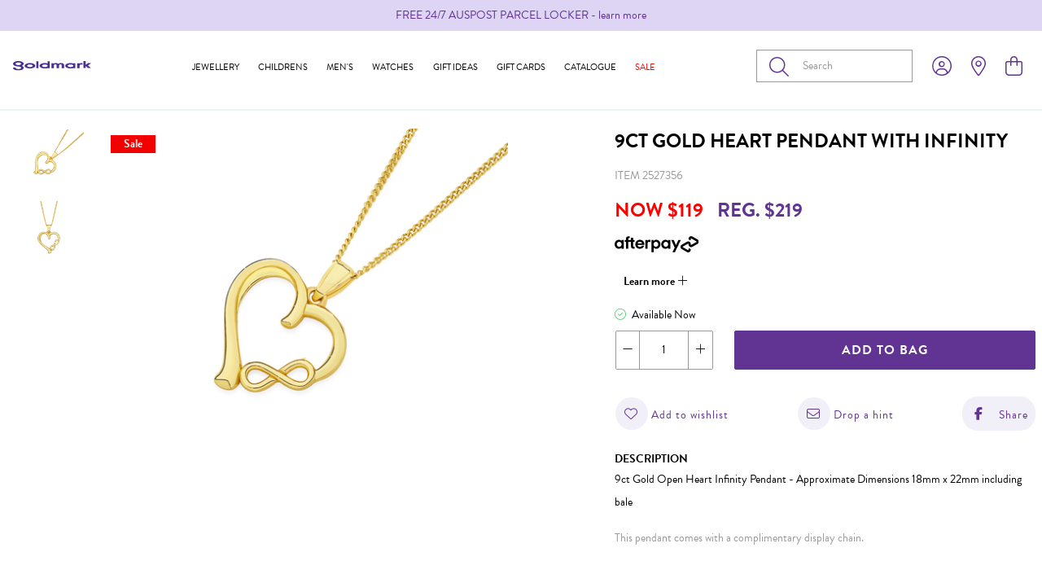

--- FILE ---
content_type: text/html;charset=UTF-8
request_url: https://www.goldmark.com.au/9ct-gold-heart-pendant-with-infinity-2527356
body_size: 41389
content:
<!DOCTYPE html>
<html lang="en">

<head>
<title>9ct Gold Heart Pendant With Infinity | Goldmark (AU)</title>
<link rel="canonical" href="https://www.goldmark.com.au/9ct-gold-heart-pendant-with-infinity-2527356">
<link rel="alternate" href="https://www.goldmark.com.au/9ct-gold-heart-pendant-with-infinity-2527356" hreflang="x-default">
<link rel="alternate" href="https://www.goldmark.com.au/9ct-gold-heart-pendant-with-infinity-2527356" hreflang="en-au">
<meta name="og:title" property="og:title" content="9ct Gold Heart Pendant With Infinity | Goldmark (AU)">
<meta name="description" property="description" content="Shop 9ct Gold Heart Pendant with Infinity at Goldmark (AU) | Discover our range of">
<meta name="og:description" property="og:description" content="Shop 9ct Gold Heart Pendant with Infinity at Goldmark (AU) | Discover our range of">
<meta name="og:url" property="og:url" content="https://www.goldmark.com.au/9ct-gold-heart-pendant-with-infinity-2527356">
<meta name="og:image" property="og:image" content="https://www.goldmark.com.au/content/products/9ct-gold-heart-pendant-with-infinity-2527356-209930.jpg?width=1200&amp;height=630&amp;fit=bounds">
<meta name="og:image:width" property="og:image:width" content="1200">
<meta name="og:image:height" property="og:image:height" content="630">
<meta name="og:type" property="og:type" content="website">
	<meta http-equiv="Content-Type" content="text/html; charset=UTF-8" />
	<meta name="viewport" content="initial-scale=1.0, maximum-scale=5.0" />

	<!-- Disable IE compatibility mode -->
	<meta http-equiv="X-UA-Compatible" content="IE=11; IE=10; IE=9; IE=8; IE=EDGE">
	<meta name="theme-color" content="#613393" />
	<!-- Extra canonical URLs -->
	

	<link rel="shortcut icon" href="https://www.goldmark.com.au/content/images/favicon.ico" type="image/x-icon" />
	<link rel="apple-touch-icon" href="https://www.goldmark.com.au/content/images/apple-touch-icon.png" />
	<link rel="apple-touch-icon" sizes="57x57" href="https://www.goldmark.com.au/content/images/apple-touch-icon-57x57.png?width=57" />
	<link rel="apple-touch-icon" sizes="72x72" href="https://www.goldmark.com.au/content/images/apple-touch-icon-72x72.png?width=72" />
	<link rel="apple-touch-icon" sizes="76x76" href="https://www.goldmark.com.au/content/images/apple-touch-icon-76x76.png?width=76" />
	<link rel="apple-touch-icon" sizes="114x114" href="https://www.goldmark.com.au/content/images/apple-touch-icon-114x114.png?width=114" />
	<link rel="apple-touch-icon" sizes="120x120" href="https://www.goldmark.com.au/content/images/apple-touch-icon-120x120.png?width=120" />
	<link rel="apple-touch-icon" sizes="144x144" href="https://www.goldmark.com.au/content/images/apple-touch-icon-144x144.png?width=144" />
	<link rel="apple-touch-icon" sizes="152x152" href="https://www.goldmark.com.au/content/images/apple-touch-icon-152x152.png?width=152" />
	<link rel="apple-touch-icon" sizes="180x180" href="https://www.goldmark.com.au/content/images/apple-touch-icon-180x180.png?width=180" />

	<link rel="preload" href="https://use.typekit.net/zyv8ahx.css" as="style">
	<link rel="stylesheet" href="https://use.typekit.net/zyv8ahx.css">
	<script type='text/javascript' src='//platform-api.sharethis.com/js/sharethis.js#property=5cf6f1c54351e9001264f4d5&product=inline-share-buttons' async='async'></script>
	<script>
		var dataLayer = [];
		window.pagebuilder = {};
	</script>

	<link rel="stylesheet" href="/static/css/56817254?eNp9j2EOwiAMhY+yE2x18UCksDobGRDabR5f5qZiYvxD6IP33lezYGa0nqQxC4UhZmnAJIGE7oYjCczKnpXLLaQJhJXgEoPiShInAjuzH8BUUidOjhBXVAoKdFfKAT3Iyoky9H136s5g9rEy/Gu1MapoxtSOmYdX8bdaRQmKgHExUzvxnYPsb2bLakcfLfoXZfmYKBWSg/cXkLuSu8VZPzxvZWDR0nSMv8ypnE/esvvbX4t7RKXUsNsmDwsloHg=">
<script>
psdatalayer = [{"pagetype":"product","prodid":["2527356"]}];
dataLayer = psdatalayer;
</script>

<!-- Google Tag Manager -->
<script>(function(w,d,s,l,i){w[l]=w[l]||[];w[l].push({'gtm.start':
new Date().getTime(),event:'gtm.js'});var f=d.getElementsByTagName(s)[0],
j=d.createElement(s),dl=l!='dataLayer'?'&l='+l:'';j.async=true;j.src=
'//www.googletagmanager.com/gtm.js?id='+i+dl;f.parentNode.insertBefore(j,f);
})(window,document,'script','dataLayer','GTM-PR9R6HF');</script>
<!-- End Google Tag Manager -->
</head>

<body>

<!-- Google Tag Manager (noscript) -->
<noscript><iframe src="//www.googletagmanager.com/ns.html?id=GTM-PR9R6HF"
height="0" width="0" style="display:none;visibility:hidden"></iframe></noscript>
<!-- End Google Tag Manager (noscript) -->
	<script>
                window.checkout = {"baseurl":"\/","checkouturl":"\/checkout","assets":{"brandlogo":{"logo":{"image1x":"https:\/\/www.goldmark.com.au\/content\/images\/a9d531338c7adb3dec458094cf7e7fcf.jpeg","image2x":"https:\/\/www.goldmark.com.au\/content\/images\/a9d531338c7adb3dec458094cf7e7fcf.jpeg","imagesvg":"","alt":"Goldmark (AU)"}},"visacard":{"assetName":"Visa","url":"http:\/\/www.visa.com\/","icon":{"image2x":"https:\/\/www.goldmark.com.au\/generic\/images\/checkout\/payment-logo-visa.png?height=32","image1x":"https:\/\/www.goldmark.com.au\/generic\/images\/checkout\/payment-logo-visa.png?height=16","alt":"Visa"},"footer":{"image2x":"https:\/\/www.goldmark.com.au\/generic\/images\/checkout\/payment-logo-visa.png?width=100","image1x":"https:\/\/www.goldmark.com.au\/generic\/images\/checkout\/payment-logo-visa.png?width=50","alt":"Visa"}},"visacard_light":{"assetName":"Visa (light)","url":"http:\/\/www.visa.com\/","icon":{"image2x":"https:\/\/www.goldmark.com.au\/generic\/images\/checkout\/payment-logo-visa-light.png?height=32","image1x":"https:\/\/www.goldmark.com.au\/generic\/images\/checkout\/payment-logo-visa-light.png?height=16","alt":"Visa"},"footer":{"image2x":"https:\/\/www.goldmark.com.au\/generic\/images\/checkout\/payment-logo-visa-light.png?width=100","image1x":"https:\/\/www.goldmark.com.au\/generic\/images\/checkout\/payment-logo-visa-light.png?width=50","alt":"Visa"}},"mastercard":{"assetName":"MasterCard","url":"https:\/\/www.mastercard.com\/","icon":{"image2x":"https:\/\/www.goldmark.com.au\/generic\/images\/checkout\/payment-logo-mastercard-dark.png?height=32","image1x":"https:\/\/www.goldmark.com.au\/generic\/images\/checkout\/payment-logo-mastercard-dark.png?height=16","alt":"Mastercard"},"footer":{"image2x":"https:\/\/www.goldmark.com.au\/generic\/images\/checkout\/payment-logo-mastercard-dark.png?width=100","image1x":"https:\/\/www.goldmark.com.au\/generic\/images\/checkout\/payment-logo-mastercard-dark.png?width=50","alt":"Mastercard"}},"mastercard_light":{"assetName":"MasterCard (light)","url":"https:\/\/www.mastercard.com\/","icon":{"image2x":"https:\/\/www.goldmark.com.au\/generic\/images\/checkout\/payment-logo-mastercard-light.png?height=32","image1x":"https:\/\/www.goldmark.com.au\/generic\/images\/checkout\/payment-logo-mastercard-light.png?height=16","alt":"Mastercard"},"footer":{"image2x":"https:\/\/www.goldmark.com.au\/generic\/images\/checkout\/payment-logo-mastercard-light.png?width=100","image1x":"https:\/\/www.goldmark.com.au\/generic\/images\/checkout\/payment-logo-mastercard-light.png?width=50","alt":"Mastercard"}},"amexcard":{"assetName":"American Express","url":"https:\/\/www.americanexpress.com\/","icon":{"image2x":"https:\/\/www.goldmark.com.au\/generic\/images\/checkout\/payment-logo-american-express.png?height=32","image1x":"https:\/\/www.goldmark.com.au\/generic\/images\/checkout\/payment-logo-american-express.png?height=16","alt":"American Express"},"footer":{"image2x":"https:\/\/www.goldmark.com.au\/generic\/images\/checkout\/payment-logo-american-express.png?width=100","image1x":"https:\/\/www.goldmark.com.au\/generic\/images\/checkout\/payment-logo-american-express.png?width=50","alt":"American Express"}},"amexcard_light":{"assetName":"American Express (light)","url":"https:\/\/www.americanexpress.com\/","icon":{"image2x":"https:\/\/www.goldmark.com.au\/generic\/images\/checkout\/payment-logo-american-express-light.png?height=32","image1x":"https:\/\/www.goldmark.com.au\/generic\/images\/checkout\/payment-logo-american-express-light.png?height=16","alt":"American Express"},"footer":{"image2x":"https:\/\/www.goldmark.com.au\/generic\/images\/checkout\/payment-logo-american-express-light.png?width=100","image1x":"https:\/\/www.goldmark.com.au\/generic\/images\/checkout\/payment-logo-american-express-light.png?width=50","alt":"American Express"}},"qcard":{"assetName":"Q Card","url":"https:\/\/www.qcard.co.nz\/","icon":{"image2x":"https:\/\/www.goldmark.com.au\/generic\/images\/checkout\/qcard-ret.png?height=32","image1x":"https:\/\/www.goldmark.com.au\/generic\/images\/checkout\/qcard.png?height=16","alt":"Q Card"},"footer":{"image2x":"https:\/\/www.goldmark.com.au\/generic\/images\/checkout\/payment-logo-qcard.png?width=100","image1x":"https:\/\/www.goldmark.com.au\/generic\/images\/checkout\/payment-logo-qcard.png?width=50","alt":"Q Card"}},"jcb":{"assetName":"JCB (Japan Credit Bureau)","url":"https:\/\/www.global.jcb\/en\/","icon":{"image2x":"https:\/\/www.goldmark.com.au\/generic\/images\/checkout\/payment-logo-jcb-dark.png?height=32","image1x":"https:\/\/www.goldmark.com.au\/generic\/images\/checkout\/payment-logo-jcb-dark.png?height=16","alt":"JCB"},"footer":{"image2x":"https:\/\/www.goldmark.com.au\/generic\/images\/checkout\/payment-logo-jcb-dark.png?width=100","image1x":"https:\/\/www.goldmark.com.au\/generic\/images\/checkout\/payment-logo-jcb-dark.png?width=50","alt":"JCB"}},"jcb_light":{"assetName":"JCB (Japan Credit Bureau)","url":"https:\/\/www.global.jcb\/en\/","icon":{"image2x":"https:\/\/www.goldmark.com.au\/generic\/images\/checkout\/payment-logo-jcb.png?height=32","image1x":"https:\/\/www.goldmark.com.au\/generic\/images\/checkout\/payment-logo-jcb.png?height=16","alt":"JCB"},"footer":{"image2x":"https:\/\/www.goldmark.com.au\/generic\/images\/checkout\/payment-logo-jcb.png?width=100","image1x":"https:\/\/www.goldmark.com.au\/generic\/images\/checkout\/payment-logo-jcb.png?width=50","alt":"JCB"}},"generic":{"assetName":"Generic","url":"","icon":{"image2x":"https:\/\/www.goldmark.com.au\/generic\/images\/checkout\/payment-logo-default-credit-card.svg?height=32","image1x":"https:\/\/www.goldmark.com.au\/generic\/images\/checkout\/payment-logo-default-credit-card.svg?height=16","alt":"Credit Card"}},"generic_light":{"assetName":"Generic (light)","url":"","icon":{"image2x":"https:\/\/www.goldmark.com.au\/generic\/images\/checkout\/payment-logo-default-credit-card-light.svg?height=32","image1x":"https:\/\/www.goldmark.com.au\/generic\/images\/checkout\/payment-logo-default-credit-card-light.svg?height=16","alt":"Credit Card"}},"gemvisa":{"url":"https:\/\/www.gemfinance.co.nz\/","icon":{"image2x":"https:\/\/www.goldmark.com.au\/generic\/images\/checkout\/payment-logo-gem.png?height=32","image1x":"https:\/\/www.goldmark.com.au\/generic\/images\/checkout\/payment-logo-gem.png?height=16","alt":"Gem Visa"},"footer":{"image2x":"https:\/\/www.goldmark.com.au\/generic\/images\/checkout\/payment-logo-gem.png?width=100","image1x":"https:\/\/www.goldmark.com.au\/generic\/images\/checkout\/payment-logo-gem.png?width=50","alt":"Gem Visa"}},"stripe_logo":{"url":"https:\/\/stripe.com\/","footer":{"image2x":"https:\/\/www.goldmark.com.au\/generic\/images\/checkout\/payment-logo-stripe.png?width=100","image1x":"https:\/\/www.goldmark.com.au\/generic\/images\/checkout\/payment-logo-stripe.png?width=50","alt":"Stripe"}},"stripe_logo_light":{"url":"https:\/\/stripe.com\/","footer":{"image2x":"https:\/\/www.goldmark.com.au\/generic\/images\/checkout\/payment-logo-stripe-light.png?width=100","image1x":"https:\/\/www.goldmark.com.au\/generic\/images\/checkout\/payment-logo-stripe-light.png?width=50","alt":"Stripe"}},"paymentexpress":{"url":"https:\/\/www.windcave.com\/","footer":{"image2x":"https:\/\/www.goldmark.com.au\/generic\/images\/checkout\/payment-logo-windcave-dark.png?width=100","image1x":"https:\/\/www.goldmark.com.au\/generic\/images\/checkout\/payment-logo-windcave-dark.png?width=50","alt":"Windcave"}},"paymentexpress_light":{"url":"https:\/\/www.windcave.com\/","footer":{"image2x":"https:\/\/www.goldmark.com.au\/generic\/images\/checkout\/payment-logo-windcave.png?width=100","image1x":"https:\/\/www.goldmark.com.au\/generic\/images\/checkout\/payment-logo-windcave.png?width=50","alt":"Windcave"}},"paymark":{"url":"https:\/\/www.paymark.co.nz\/products\/online-eftpos\/consumer\/","logo":{"image2x":"https:\/\/www.goldmark.com.au\/generic\/images\/checkout\/logo-online-eftpos.png?height=36","image1x":"https:\/\/www.goldmark.com.au\/generic\/images\/checkout\/logo-online-eftpos.png?height=18","alt":"Online EFTPOS"},"logo_light":{"image2x":"https:\/\/www.goldmark.com.au\/generic\/images\/checkout\/logo-online-eftpos-light.svg?height=36","image1x":"https:\/\/www.goldmark.com.au\/generic\/images\/checkout\/logo-online-eftpos-light.svg?height=18","alt":"Online EFTPOS"},"footer":{"image2x":"https:\/\/www.goldmark.com.au\/generic\/images\/checkout\/payment-logo-online-eftpos.png?width=100","image1x":"https:\/\/www.goldmark.com.au\/generic\/images\/checkout\/payment-logo-online-eftpos.png?width=50","alt":"Online EFTPOS"},"footer_light":{"image2x":"https:\/\/www.goldmark.com.au\/generic\/images\/checkout\/payment-logo-online-eftpos-light.png?width=100","image1x":"https:\/\/www.goldmark.com.au\/generic\/images\/checkout\/payment-logo-online-eftpos-light.png?width=50","alt":"Online EFTPOS"}},"applepay":{"url":"https:\/\/www.apple.com\/apple-pay\/","logo":{"image":"https:\/\/www.goldmark.com.au\/generic\/images\/checkout\/logo-applepay.svg","alt":"Apple Pay"},"logo_light":{"image":"https:\/\/www.goldmark.com.au\/generic\/images\/checkout\/logo-applepay-light.svg","alt":"Apple Pay"},"footer":{"image2x":"https:\/\/www.goldmark.com.au\/generic\/images\/checkout\/payment-logo-applepay-dark.png?width=100","image1x":"https:\/\/www.goldmark.com.au\/generic\/images\/checkout\/payment-logo-applepay-dark.png?width=50","alt":"Apple Pay"},"footer_light":{"image2x":"https:\/\/www.goldmark.com.au\/generic\/images\/checkout\/payment-logo-applepay.png?width=100","image1x":"https:\/\/www.goldmark.com.au\/generic\/images\/checkout\/payment-logo-applepay.png?width=50","alt":"Apple Pay"}},"afterpay":{"url":"https:\/\/www.afterpay.com","logo":{"image":"https:\/\/www.goldmark.com.au\/generic\/images\/checkout\/logo-afterpay.svg","alt":"Afterpay"},"logo_light":{"image":"https:\/\/www.goldmark.com.au\/generic\/images\/checkout\/logo-afterpay-light.svg","alt":"Afterpay"},"pay":{"image":"https:\/\/www.goldmark.com.au\/generic\/images\/checkout\/pay-button-afterpay-light.svg","alt":"Pay now with Afterpay"},"pay_light":{"image":"https:\/\/www.goldmark.com.au\/generic\/images\/checkout\/pay-button-afterpay-dark.svg","alt":"Pay now with Afterpay"},"footer":{"image2x":"https:\/\/www.goldmark.com.au\/generic\/images\/checkout\/payment-logo-afterpay.png?width=100","image1x":"https:\/\/www.goldmark.com.au\/generic\/images\/checkout\/payment-logo-afterpay.png?width=50","alt":"Afterpay"},"footer_light":{"image2x":"https:\/\/www.goldmark.com.au\/generic\/images\/checkout\/payment-logo-afterpay-light.png?width=100","image1x":"https:\/\/www.goldmark.com.au\/generic\/images\/checkout\/payment-logo-afterpay-light.png?width=50","alt":"Afterpay"}},"laybuy":{"url":"https:\/\/www.laybuy.com\/","logo":{"image":"https:\/\/www.goldmark.com.au\/generic\/images\/checkout\/logo-laybuy-by-klarna.svg","alt":"Laybuy"},"logo_light":{"image":"https:\/\/www.goldmark.com.au\/generic\/images\/checkout\/logo-laybuy-by-klarna.svg","alt":"Laybuy"},"footer":{"image2x":"https:\/\/www.goldmark.com.au\/generic\/images\/checkout\/payment-logo-laybuy-by-klarna.svg","image1x":"https:\/\/www.goldmark.com.au\/generic\/images\/checkout\/payment-logo-laybuy-by-klarna.svg","alt":"Laybuy"},"footer_light":{"image2x":"https:\/\/www.goldmark.com.au\/generic\/images\/checkout\/payment-logo-laybuy-by-klarna-light.svg","image1x":"https:\/\/www.goldmark.com.au\/generic\/images\/checkout\/payment-logo-laybuy-by-klarna-light.svg","alt":"Laybuy"}},"oxipay":{"url":"https:\/\/oxipay.co.nz\/","logo":{"image":"https:\/\/www.goldmark.com.au\/generic\/images\/checkout\/logo-oxipay.svg","alt":"Oxipay"},"logo_light":{"image":"https:\/\/www.goldmark.com.au\/generic\/images\/checkout\/logo-oxipay-light.svg","alt":"Oxipay"},"footer":{"image2x":"https:\/\/www.goldmark.com.au\/generic\/images\/checkout\/payment-logo-oxipay.png?width=100","image1x":"https:\/\/www.goldmark.com.au\/generic\/images\/checkout\/payment-logo-oxipay.png?width=50","alt":"Oxipay"},"footer_light":{"image2x":"https:\/\/www.goldmark.com.au\/generic\/images\/checkout\/payment-logo-oxipay-light.png?width=100","image1x":"https:\/\/www.goldmark.com.au\/generic\/images\/checkout\/payment-logo-oxipay-light.png?width=50","alt":"Oxipay"}},"humm":{"url":{"AU":"https:\/\/www.shophumm.com.au\/","NZ":"https:\/\/www.shophumm.co.nz\/"},"logo":{"image":"https:\/\/www.goldmark.com.au\/generic\/images\/checkout\/logo-humm.png","alt":"Humm"},"logo_light":{"image":"https:\/\/www.goldmark.com.au\/generic\/images\/checkout\/logo-humm-light.png","alt":"Humm"},"footer":{"image2x":"https:\/\/www.goldmark.com.au\/generic\/images\/checkout\/payment-logo-humm-dark.png?width=100","image1x":"https:\/\/www.goldmark.com.au\/generic\/images\/checkout\/payment-logo-humm-dark.png?width=50","alt":"Humm"},"footer_light":{"image2x":"https:\/\/www.goldmark.com.au\/generic\/images\/checkout\/payment-logo-humm.png?width=100","image1x":"https:\/\/www.goldmark.com.au\/generic\/images\/checkout\/payment-logo-humm.png?width=50","alt":"Humm"}},"paypal":{"url":"https:\/\/www.paypal.com","logo":{"image":"https:\/\/www.goldmark.com.au\/generic\/images\/checkout\/logo-paypal.svg","alt":"PayPal"},"logo_light":{"image":"https:\/\/www.goldmark.com.au\/generic\/images\/checkout\/logo-paypal-white.svg","alt":"PayPal"},"footer":{"image2x":"https:\/\/www.goldmark.com.au\/generic\/images\/checkout\/payment-logo-paypal.png?width=100","image1x":"https:\/\/www.goldmark.com.au\/generic\/images\/checkout\/payment-logo-paypal.png?width=50","alt":"PayPal"},"footer_light":{"image2x":"https:\/\/www.goldmark.com.au\/generic\/images\/checkout\/payment-logo-paypal-light.png?width=100","image1x":"https:\/\/www.goldmark.com.au\/generic\/images\/checkout\/payment-logo-paypal-light.png?width=50","alt":"PayPal"}},"partpay":{"url":"https:\/\/partpay.co.nz\/","logo":{"image":"https:\/\/www.goldmark.com.au\/generic\/images\/checkout\/logo-partpay.svg","alt":"PartPay"},"footer":{"image2x":"https:\/\/www.goldmark.com.au\/generic\/images\/checkout\/payment-logo-partpay.png?width=100","image1x":"https:\/\/www.goldmark.com.au\/generic\/images\/checkout\/payment-logo-partpay.png?width=50","alt":"PartPay"}},"genoapay":{"url":"https:\/\/www.genoapay.com\/","logo":{"image":"https:\/\/www.goldmark.com.au\/generic\/images\/checkout\/logo-genoapay.svg","alt":"Genoapay"},"logo_light":{"image":"https:\/\/www.goldmark.com.au\/generic\/images\/checkout\/logo-genoapay-light.svg","alt":"Genoapay"},"footer":{"image2x":"https:\/\/www.goldmark.com.au\/generic\/images\/checkout\/payment-logo-genoapay.png?width=100","image1x":"https:\/\/www.goldmark.com.au\/generic\/images\/checkout\/payment-logo-genoapay.png?width=50","alt":"Genoapay"},"footer_light":{"image2x":"https:\/\/www.goldmark.com.au\/generic\/images\/checkout\/payment-logo-genoapay-light.png?width=100","image1x":"https:\/\/www.goldmark.com.au\/generic\/images\/checkout\/payment-logo-genoapay-light.png?width=50","alt":"Genoapay"}},"latitudepay":{"url":"https:\/\/www.latitudepay.com\/","logo":{"image":"https:\/\/www.goldmark.com.au\/generic\/images\/checkout\/logo-latitudepay.svg","alt":"LatitudePay"},"logo_light":{"image":"https:\/\/www.goldmark.com.au\/generic\/images\/checkout\/logo-latitudepay-white.svg","alt":"LatitudePay"},"footer":{"image2x":"https:\/\/www.goldmark.com.au\/generic\/images\/checkout\/payment-logo-latitudepay.png?width=100","image1x":"https:\/\/www.goldmark.com.au\/generic\/images\/checkout\/payment-logo-latitudepay.png?width=50","alt":"LatitudePay"},"footer_light":{"image2x":"https:\/\/www.goldmark.com.au\/generic\/images\/checkout\/payment-logo-latitudepay-light.png?width=100","image1x":"https:\/\/www.goldmark.com.au\/generic\/images\/checkout\/payment-logo-latitudepay-light.png?width=50","alt":"LatitudePay"}},"alipay":{"url":"https:\/\/intl.alipay.com\/","logo":{"image":"https:\/\/www.goldmark.com.au\/generic\/images\/checkout\/alipay-ret.png","imagesm":"https:\/\/www.goldmark.com.au\/generic\/images\/checkout\/alipay-ret.png?height=24","imagemd":"https:\/\/www.goldmark.com.au\/generic\/images\/checkout\/alipay-ret.png?height=48","imagelg":"https:\/\/www.goldmark.com.au\/generic\/images\/checkout\/alipay-ret.png?height=96","imagexl":"https:\/\/www.goldmark.com.au\/generic\/images\/checkout\/alipay-ret.png?height=192","alt":"Alipay"},"logo_light":{"image":"https:\/\/www.goldmark.com.au\/generic\/images\/checkout\/alipay-light-ret.png","imagesm":"https:\/\/www.goldmark.com.au\/generic\/images\/checkout\/alipay-light-ret.png?height=24","imagemd":"https:\/\/www.goldmark.com.au\/generic\/images\/checkout\/alipay-light-ret.png?height=48","imagelg":"https:\/\/www.goldmark.com.au\/generic\/images\/checkout\/alipay-light-ret.png?height=96","imagexl":"https:\/\/www.goldmark.com.au\/generic\/images\/checkout\/alipay-light-ret.png?height=192","alt":"Alipay"},"footer":{"image2x":"https:\/\/www.goldmark.com.au\/generic\/images\/checkout\/payment-logo-alipay.png?width=100","image1x":"https:\/\/www.goldmark.com.au\/generic\/images\/checkout\/payment-logo-alipay.png?width=50","alt":"Alipay"},"footer_light":{"image2x":"https:\/\/www.goldmark.com.au\/generic\/images\/checkout\/payment-logo-alipay-light.png?width=100","image1x":"https:\/\/www.goldmark.com.au\/generic\/images\/checkout\/payment-logo-alipay-light.png?width=50","alt":"Alipay"}},"wechat":{"url":"https:\/\/pay.weixin.qq.com\/index.php\/public\/wechatpay","logo":{"image":"https:\/\/www.goldmark.com.au\/generic\/images\/checkout\/wechat-ret.png","imagesm":"https:\/\/www.goldmark.com.au\/generic\/images\/checkout\/wechat-ret.png?height=24","imagemd":"https:\/\/www.goldmark.com.au\/generic\/images\/checkout\/wechat-ret.png?height=48","imagelg":"https:\/\/www.goldmark.com.au\/generic\/images\/checkout\/wechat-ret.png?height=96","imagexl":"https:\/\/www.goldmark.com.au\/generic\/images\/checkout\/wechat-ret.png?height=192","alt":"WeChat Pay"},"logo_light":{"image":"https:\/\/www.goldmark.com.au\/generic\/images\/checkout\/wechat-ret-light.png","imagesm":"https:\/\/www.goldmark.com.au\/generic\/images\/checkout\/wechat-ret-light.png?height=24","imagemd":"https:\/\/www.goldmark.com.au\/generic\/images\/checkout\/wechat-ret-light.png?height=48","imagelg":"https:\/\/www.goldmark.com.au\/generic\/images\/checkout\/wechat-ret-light.png?height=96","imagexl":"https:\/\/www.goldmark.com.au\/generic\/images\/checkout\/wechat-ret-light.png?height=192","alt":"WeChat Pay"},"footer":{"image2x":"https:\/\/www.goldmark.com.au\/generic\/images\/checkout\/payment-logo-wechat.png?width=100","image1x":"https:\/\/www.goldmark.com.au\/generic\/images\/checkout\/payment-logo-wechat.png?width=50","alt":"WeChat"},"footer_light":{"image2x":"https:\/\/www.goldmark.com.au\/generic\/images\/checkout\/payment-logo-wechat-light.png?width=100","image1x":"https:\/\/www.goldmark.com.au\/generic\/images\/checkout\/payment-logo-wechat-light.png?width=50","alt":"WeChat"}},"unionpay":{"url":"https:\/\/www.unionpayintl.com","logo":{"image":"https:\/\/www.goldmark.com.au\/generic\/images\/checkout\/logo-unionpay.png","imagesm":"https:\/\/www.goldmark.com.au\/generic\/images\/checkout\/logo-unionpay.png?height=24","imagemd":"https:\/\/www.goldmark.com.au\/generic\/images\/checkout\/logo-unionpay.png?height=48","imagelg":"https:\/\/www.goldmark.com.au\/generic\/images\/checkout\/logo-unionpay.png?height=96","imagexl":"https:\/\/www.goldmark.com.au\/generic\/images\/checkout\/logo-unionpay.png?height=192","alt":"Union Pay"},"logo_light":{"image":"https:\/\/www.goldmark.com.au\/generic\/images\/checkout\/logo-unionpay-light.png","imagesm":"https:\/\/www.goldmark.com.au\/generic\/images\/checkout\/logo-unionpay-light.png?height=24","imagemd":"https:\/\/www.goldmark.com.au\/generic\/images\/checkout\/logo-unionpay-light.png?height=48","imagelg":"https:\/\/www.goldmark.com.au\/generic\/images\/checkout\/logo-unionpay-light.png?height=96","imagexl":"https:\/\/www.goldmark.com.au\/generic\/images\/checkout\/logo-unionpay-light.png?height=192","alt":"Union Pay"},"footer":{"image2x":"https:\/\/www.goldmark.com.au\/generic\/images\/checkout\/payment-logo-unionpay.png?width=100","image1x":"https:\/\/www.goldmark.com.au\/generic\/images\/checkout\/payment-logo-unionpay.png?width=50","alt":"Union Pay"},"footer_light":{"image2x":"https:\/\/www.goldmark.com.au\/generic\/images\/checkout\/payment-logo-unionpay-light.png?width=100","image1x":"https:\/\/www.goldmark.com.au\/generic\/images\/checkout\/payment-logo-unionpay-light.png?width=50","alt":"Union Pay"}},"zip":{"url":"https:\/\/zip.co","logo":{"image":"https:\/\/www.goldmark.com.au\/generic\/images\/checkout\/logo-zip.svg","alt":"Zip"},"logo_light":{"image":"https:\/\/www.goldmark.com.au\/generic\/images\/checkout\/logo-zip-light.svg","alt":"Zip"},"footer":{"image2x":"https:\/\/www.goldmark.com.au\/generic\/images\/checkout\/payment-logo-zip.svg?width=100","image1x":"https:\/\/www.goldmark.com.au\/generic\/images\/checkout\/payment-logo-zip.svg?width=50","alt":"Zip"},"footer_light":{"image2x":"https:\/\/www.goldmark.com.au\/generic\/images\/checkout\/payment-logo-zip-light.svg?width=100","image1x":"https:\/\/www.goldmark.com.au\/generic\/images\/checkout\/payment-logo-zip-light.svg?width=50","alt":"Zip"}},"klarna":{"url":"https:\/\/www.klarna.com","logo":{"image":"https:\/\/www.goldmark.com.au\/generic\/images\/checkout\/logo-klarna.svg","alt":"Klarna"},"logo_light":{"image":"https:\/\/www.goldmark.com.au\/generic\/images\/checkout\/logo-klarna-light.svg","alt":"Klarna"},"footer":{"image2x":"https:\/\/www.goldmark.com.au\/generic\/images\/checkout\/payment-logo-klarna.png?width=100","image1x":"https:\/\/www.goldmark.com.au\/generic\/images\/checkout\/payment-logo-klarna.png?width=50","alt":"Klarna"},"footer_light":{"image2x":"https:\/\/www.goldmark.com.au\/generic\/images\/checkout\/payment-logo-klarna-light.png?width=100","image1x":"https:\/\/www.goldmark.com.au\/generic\/images\/checkout\/payment-logo-klarna-light.png?width=50","alt":"Klarna"}},"google":{"icon":{"image2x":"https:\/\/www.goldmark.com.au\/generic\/images\/logo-powered-by-google-colour-retina.png","image1x":"https:\/\/www.goldmark.com.au\/generic\/images\/logo-powered-by-google-colour.png","alt":"Powered by Google"}},"addressattribution":{"icon":{"image2x":false,"image1x":false,"alt":""}},"asb":{"logo":{"image1x":"https:\/\/www.goldmark.com.au\/generic\/images\/checkout\/logo-asb.svg","imagepopup":"https:\/\/www.goldmark.com.au\/generic\/images\/checkout\/ico-paymark-asb.svg","alt":"ASB"}},"cooperative":{"logo":{"image1x":"https:\/\/www.goldmark.com.au\/generic\/images\/checkout\/logo-co-op.svg","imagepopup":"https:\/\/www.goldmark.com.au\/generic\/images\/checkout\/ico-paymark-co-op.svg","alt":"The Co-operative Bank"}},"westpac":{"logo":{"image1x":"https:\/\/www.goldmark.com.au\/generic\/images\/checkout\/logo-westpac.svg","imagepopup":"https:\/\/www.goldmark.com.au\/generic\/images\/checkout\/ico-paymark-westpac.svg","alt":"Westpac"}},"heartland":{"logo":{"image1x":"https:\/\/www.goldmark.com.au\/generic\/images\/checkout\/logo-heartland.svg","imagepopup":"https:\/\/www.goldmark.com.au\/generic\/images\/checkout\/ico-paymark-heartland.svg","alt":"Heartland"}},"flags":{"nz":"https:\/\/www.goldmark.com.au\/generic\/images\/checkout\/flag-nz.svg","au":"https:\/\/www.goldmark.com.au\/generic\/images\/checkout\/flag-au.svg","uk":"https:\/\/www.goldmark.com.au\/generic\/images\/checkout\/flag-uk.svg","gb":"https:\/\/www.goldmark.com.au\/generic\/images\/checkout\/flag-uk.svg","us":"https:\/\/www.goldmark.com.au\/generic\/images\/checkout\/flag-us.svg","international":"https:\/\/www.goldmark.com.au\/generic\/images\/checkout\/flag-international.svg"},"zipglobal":{"url":"https:\/\/zip.co\/au","logo":{"image":"https:\/\/www.goldmark.com.au\/generic\/images\/checkout\/logo-zip.svg","alt":"Zip"},"logo_light":{"image":"https:\/\/www.goldmark.com.au\/generic\/images\/checkout\/logo-zip-light.svg","alt":"Zip"},"footer":{"image":"https:\/\/www.goldmark.com.au\/generic\/images\/checkout\/payment-logo-zip.svg","alt":"Zip"},"footer_light":{"image":"https:\/\/www.goldmark.com.au\/generic\/images\/checkout\/payment-logo-zip-light.svg","alt":"Zip"}},"worldlineapplepay":{"url":"https:\/\/www.apple.com\/apple-pay\/","logo":{"alt":"Apple Pay","image":"https:\/\/www.goldmark.com.au\/generic\/images\/checkout\/logo-applepay.svg"},"logo_light":{"alt":"Apple Pay","image":"https:\/\/www.goldmark.com.au\/generic\/images\/checkout\/logo-applepay-light.svg"},"footer":{"alt":"Apple Pay","image1x":"https:\/\/www.goldmark.com.au\/generic\/images\/checkout\/payment-logo-applepay-dark.png?width=50","image2x":"https:\/\/www.goldmark.com.au\/generic\/images\/checkout\/payment-logo-applepay-dark.png?width=100"},"footer_light":{"alt":"Apple Pay","image1x":"https:\/\/www.goldmark.com.au\/generic\/images\/checkout\/payment-logo-applepay.png?width=50","image2x":"https:\/\/www.goldmark.com.au\/generic\/images\/checkout\/payment-logo-applepay.png?width=100"}},"worldlinehosttoken":{"url":"https:\/\/www.worldline.com\/","logo":{"image":"https:\/\/www.goldmark.com.au\/generic\/images\/checkout\/payment-logo-worldline.png","alt":"Worldline"},"logo_light":{"image":"https:\/\/www.goldmark.com.au\/generic\/images\/checkout\/payment-logo-worldline-light.png","alt":"Worldline"},"footer":{"image2x":"https:\/\/www.goldmark.com.au\/generic\/images\/checkout\/payment-logo-worldline.png?width=100","image1x":"https:\/\/www.goldmark.com.au\/generic\/images\/checkout\/payment-logo-worldline.png?width=50","alt":"Worldline"},"footer_light":{"image2x":"https:\/\/www.goldmark.com.au\/generic\/images\/checkout\/payment-logo-worldline-light.png?width=100","image1x":"https:\/\/www.goldmark.com.au\/generic\/images\/checkout\/payment-logo-worldline-light.png?width=50","alt":"Worldline"}}},"cartstates":{"iscustomer":false,"paymentservice":"","paymenttype":"ALLPAID","submitpayment":null,"progress":{"basket":{"status":"pending"},"delivery":{"status":"pending"},"payment":{"status":"pending"}},"showaddresssummary":false,"editedfields":[],"fullypaid":true,"isloggedin":false,"onlyegiftcards":false,"showcontactsummary":false,"showdeliverysummary":false,"showbillingsummary":true,"showgiftwrap":true,"cartitemshash":2723407904,"cartpaymenthash":"xKxcmZ5iZLp5a1XihaTzqjSTcqicIxWN1JliyYdVMxM","locale":{"code":"AU","name":"Australia"},"oneclickcheckout":false,"editdeliveryaddress":null,"currentcompleteblock":null,"requirestate":true,"requiresuburb":true,"requirecity":false,"showbuilding":false,"amexenabled":"1","deliveryinstructionsenabled":"0"},"ordersummary":{"currencydata":{"code":"AUD","symbol":"$","precision":"2"},"itemcount":0,"subtotal":0,"freighttbc":true,"freightlabel":"Shipping","freightdescription":"Shipping","freight":0,"discountcode":null,"discount":0,"discountcodeamount":0,"outstanding":0,"total":0,"payments":[],"charges":[],"giftcards":[],"giftcardtotal":0,"freeshippingmessage":"","tax":0,"discountcodedata":null,"itemtotal":0,"totaltopay":0,"totalbeforetax":0,"subtotalincldiscount":0},"customerdata":{},"deliverydata":{"deliver":{"saveddeliveryaddress":false,"templatestring":[],"freeshippingupsell":{"isavailable":false,"spent":0,"tospend":0,"progress":0,"message":""}},"collect":{"regions":[],"stores":[],"selectedregion":null,"selectedstore":null},"parcelcollect":{"selectedpoint":null},"enableddeliveries":{"deliver":true,"collect":false,"parcelcollect":false},"deliverymethod":null,"estimate":{"enabled":false,"title":"Estimated delivery","address":"Select options for an estimated cost","freight":null},"templatestring":{"CHECKOUT_LOCALE_SELECTOR_MESSAGE":""},"expressdelivery":{"deliverytime":null,"deliveryestimate":null,"deliveryestimatelabel":null}},"paymentdata":{"creditcard":{"savedcards":[]},"transactorgiftcards":[],"transactorhidepin":false,"templatestring":{"PROMO_CODE_INPUT_LABEL":"Promo Code","CHECKOUT_GIFT_CARD_LABEL":"Gift Card"},"enabledpayments":{"pxfusion":false,"pxpost":false,"pxpay20":false,"transactor":true,"applepay":false,"ezipay":false,"m2kgiftcard":false,"m2kloyalty":false,"oxipay":false,"humm":false,"laybuy":false,"afterpay":true,"paypal":true,"alipay":false,"wechat":false,"paymark":false,"genoapay":false,"latitudepay":false,"stripe":false,"stripeapplepay":false,"unionpay":false,"zip":false},"currentpayment":{"type":"ALLPAID","nicename":"Completed","allpaid":{"paymenturl":"https:\/\/www.goldmark.com.au\/checkout-api\/finishpayment","available":true,"error":""},"cartfrozen":false,"reseturl":"\/checkout-api\/resetpayments","continueurl":"","paymentName":"ALLPAID"},"configuredpayments":{"transactor":{"name":"transactor","partial":true,"sequence":1,"assets":[],"enabled":true,"express":false,"termsmessage":"","termsurl":"","serviceKey":{"service":"","type":"TRANSACTOR","key":"transactor"}},"worldlinehosttoken|creditcard":{"name":"worldlinehosttoken","type":"creditcard","serviceKey":{"service":"WORLDLINEHOSTTOKEN","type":"CREDITCARD","key":"worldlinehosttoken|creditcard"},"partial":false,"sequence":1,"enabled":true,"express":false,"available":true,"clientConfig":{"nicename":"Worldline"},"assets":{"worldline_light":{"assetName":"Worldline (light)","url":"https:\/\/www.worldline.com\/","icon":{"alt":"Worldline","image":"https:\/\/www.goldmark.com.au\/generic\/images\/checkout\/payment-logo-worldline-light.png","image1x":"https:\/\/www.goldmark.com.au\/generic\/images\/checkout\/payment-logo-worldline-light.png","image2x":"https:\/\/www.goldmark.com.au\/generic\/images\/checkout\/payment-logo-worldline-light.png"},"footer":{"alt":"Worldline","image1x":"https:\/\/www.goldmark.com.au\/generic\/images\/checkout\/payment-logo-worldline-light.png?width=50","image2x":"https:\/\/www.goldmark.com.au\/generic\/images\/checkout\/payment-logo-worldline-light.png?width=100"}},"visacard":{"assetName":"Visa","url":"http:\/\/www.visa.com\/","icon":{"image2x":"https:\/\/www.goldmark.com.au\/generic\/images\/checkout\/payment-logo-visa.png?height=32","image1x":"https:\/\/www.goldmark.com.au\/generic\/images\/checkout\/payment-logo-visa.png?height=16","alt":"Visa"},"footer":{"image2x":"https:\/\/www.goldmark.com.au\/generic\/images\/checkout\/payment-logo-visa.png?width=100","image1x":"https:\/\/www.goldmark.com.au\/generic\/images\/checkout\/payment-logo-visa.png?width=50","alt":"Visa"}},"mastercard":{"assetName":"MasterCard","url":"https:\/\/www.mastercard.com\/","icon":{"image2x":"https:\/\/www.goldmark.com.au\/generic\/images\/checkout\/payment-logo-mastercard-dark.png?height=32","image1x":"https:\/\/www.goldmark.com.au\/generic\/images\/checkout\/payment-logo-mastercard-dark.png?height=16","alt":"Mastercard"},"footer":{"image2x":"https:\/\/www.goldmark.com.au\/generic\/images\/checkout\/payment-logo-mastercard-dark.png?width=100","image1x":"https:\/\/www.goldmark.com.au\/generic\/images\/checkout\/payment-logo-mastercard-dark.png?width=50","alt":"Mastercard"}},"amexcard":{"assetName":"American Express","url":"https:\/\/www.americanexpress.com\/","icon":{"image2x":"https:\/\/www.goldmark.com.au\/generic\/images\/checkout\/payment-logo-american-express.png?height=32","image1x":"https:\/\/www.goldmark.com.au\/generic\/images\/checkout\/payment-logo-american-express.png?height=16","alt":"American Express"},"footer":{"image2x":"https:\/\/www.goldmark.com.au\/generic\/images\/checkout\/payment-logo-american-express.png?width=100","image1x":"https:\/\/www.goldmark.com.au\/generic\/images\/checkout\/payment-logo-american-express.png?width=50","alt":"American Express"}}},"_key":"WORLDLINE_HOSTED_TOKENIZATION","termsmessage":"","termsurl":""},"worldlineapplepay|creditcard":{"name":"worldlineapplepay","type":"creditcard","serviceKey":{"service":"WORLDLINEAPPLEPAY","type":"CREDITCARD","key":"worldlineapplepay|creditcard"},"partial":false,"sequence":2,"enabled":true,"express":false,"available":true,"clientConfig":{"nicename":"Apple Pay"},"assets":{"url":"https:\/\/www.apple.com\/apple-pay\/","logo":{"alt":"Apple Pay","image":"https:\/\/www.goldmark.com.au\/generic\/images\/checkout\/logo-applepay.svg"},"logo_light":{"alt":"Apple Pay","image":"https:\/\/www.goldmark.com.au\/generic\/images\/checkout\/logo-applepay-light.svg"},"footer":{"alt":"Apple Pay","image1x":"https:\/\/www.goldmark.com.au\/generic\/images\/checkout\/payment-logo-applepay-dark.png?width=50","image2x":"https:\/\/www.goldmark.com.au\/generic\/images\/checkout\/payment-logo-applepay-dark.png?width=100"},"footer_light":{"alt":"Apple Pay","image1x":"https:\/\/www.goldmark.com.au\/generic\/images\/checkout\/payment-logo-applepay.png?width=50","image2x":"https:\/\/www.goldmark.com.au\/generic\/images\/checkout\/payment-logo-applepay.png?width=100"}},"_key":"WORLDLINE_APPLE_PAY","termsmessage":"","termsurl":""},"paypal":{"name":"paypal","partial":false,"sequence":4,"assets":{"url":"https:\/\/www.paypal.com","logo":{"image":"https:\/\/www.goldmark.com.au\/generic\/images\/checkout\/logo-paypal.svg","alt":"PayPal"},"logo_light":{"image":"https:\/\/www.goldmark.com.au\/generic\/images\/checkout\/logo-paypal-white.svg","alt":"PayPal"},"footer":{"image2x":"https:\/\/www.goldmark.com.au\/generic\/images\/checkout\/payment-logo-paypal.png?width=100","image1x":"https:\/\/www.goldmark.com.au\/generic\/images\/checkout\/payment-logo-paypal.png?width=50","alt":"PayPal"},"footer_light":{"image2x":"https:\/\/www.goldmark.com.au\/generic\/images\/checkout\/payment-logo-paypal-light.png?width=100","image1x":"https:\/\/www.goldmark.com.au\/generic\/images\/checkout\/payment-logo-paypal-light.png?width=50","alt":"PayPal"}},"enabled":true,"express":false,"termsmessage":"","termsurl":"","serviceKey":{"service":"","type":"PAYPAL","key":"paypal"}},"afterpay":{"name":"afterpay","partial":false,"sequence":6,"assets":{"url":"https:\/\/www.afterpay.com","logo":{"image":"https:\/\/www.goldmark.com.au\/generic\/images\/checkout\/logo-afterpay.svg","alt":"Afterpay"},"logo_light":{"image":"https:\/\/www.goldmark.com.au\/generic\/images\/checkout\/logo-afterpay-light.svg","alt":"Afterpay"},"pay":{"image":"https:\/\/www.goldmark.com.au\/generic\/images\/checkout\/pay-button-afterpay-light.svg","alt":"Pay now with Afterpay"},"pay_light":{"image":"https:\/\/www.goldmark.com.au\/generic\/images\/checkout\/pay-button-afterpay-dark.svg","alt":"Pay now with Afterpay"},"footer":{"image2x":"https:\/\/www.goldmark.com.au\/generic\/images\/checkout\/payment-logo-afterpay.png?width=100","image1x":"https:\/\/www.goldmark.com.au\/generic\/images\/checkout\/payment-logo-afterpay.png?width=50","alt":"Afterpay"},"footer_light":{"image2x":"https:\/\/www.goldmark.com.au\/generic\/images\/checkout\/payment-logo-afterpay-light.png?width=100","image1x":"https:\/\/www.goldmark.com.au\/generic\/images\/checkout\/payment-logo-afterpay-light.png?width=50","alt":"Afterpay"}},"enabled":true,"express":false,"termsmessage":"","termsurl":"","serviceKey":{"service":"","type":"AFTERPAY","key":"afterpay"}},"zipglobal|buynowpaylater":{"name":"zipglobal","type":"buynowpaylater","serviceKey":{"service":"ZIPGLOBAL","type":"BUYNOWPAYLATER","key":"zipglobal|buynowpaylater"},"partial":false,"sequence":10,"enabled":true,"express":false,"available":false,"clientConfig":{"niceName":"Zip","formMethodType":"get","config":{"paymenturl":"https:\/\/www.goldmark.com.au\/checkout-api\/finishpayment"},"disabled":false,"serviceUrl":"https:\/\/zip.co\/au\/page\/terms","lightaccordionimage":false,"lightbuttonimage":false,"lightfooterimage":false},"assets":{"url":"https:\/\/zip.co\/au","logo":{"image":"https:\/\/www.goldmark.com.au\/generic\/images\/checkout\/logo-zip.svg","alt":"Zip"},"logo_light":{"image":"https:\/\/www.goldmark.com.au\/generic\/images\/checkout\/logo-zip-light.svg","alt":"Zip"},"footer":{"image":"https:\/\/www.goldmark.com.au\/generic\/images\/checkout\/payment-logo-zip.svg","alt":"Zip"},"footer_light":{"image":"https:\/\/www.goldmark.com.au\/generic\/images\/checkout\/payment-logo-zip-light.svg","alt":"Zip"}},"_key":"ZIP_GLOBAL","termsmessage":"","termsurl":""}},"allGiftCards":[]},"freightlocales":{"AU":{"code":"AU","continent":"Oceania","country":"Australia"}},"billinglocales":{"AF":{"country":"Afghanistan","code":"AF","urlcode":"AF","continent":"Asia","currencycode":null,"currencysymbol":null,"currencyprecision":null,"isdcode":"93"},"AL":{"country":"Albania","code":"AL","urlcode":"AL","continent":"Europe","currencycode":null,"currencysymbol":null,"currencyprecision":null,"isdcode":"355"},"DZ":{"country":"Algeria","code":"DZ","urlcode":"DZ","continent":"Africa","currencycode":null,"currencysymbol":null,"currencyprecision":null,"isdcode":"213"},"AS":{"country":"American Samoa","code":"AS","urlcode":"AS","continent":"Oceania","currencycode":null,"currencysymbol":null,"currencyprecision":null,"isdcode":"1"},"AD":{"country":"Andorra","code":"AD","urlcode":"AD","continent":"Europe","currencycode":null,"currencysymbol":null,"currencyprecision":null,"isdcode":"376"},"AO":{"country":"Angola","code":"AO","urlcode":"AO","continent":"Africa","currencycode":null,"currencysymbol":null,"currencyprecision":null,"isdcode":"244"},"AI":{"country":"Anguilla","code":"AI","urlcode":"AI","continent":"","currencycode":null,"currencysymbol":null,"currencyprecision":null,"isdcode":"1"},"AQ":{"country":"Antarctica","code":"AQ","urlcode":"AQ","continent":"","currencycode":null,"currencysymbol":null,"currencyprecision":null,"isdcode":"672"},"AG":{"country":"Antigua and Barbuda","code":"AG","urlcode":"AG","continent":"North America","currencycode":null,"currencysymbol":null,"currencyprecision":null,"isdcode":"1"},"AR":{"country":"Argentina","code":"AR","urlcode":"AR","continent":"South America","currencycode":null,"currencysymbol":null,"currencyprecision":null,"isdcode":"54"},"AM":{"country":"Armenia","code":"AM","urlcode":"AM","continent":"Europe","currencycode":null,"currencysymbol":null,"currencyprecision":null,"isdcode":"374"},"AW":{"country":"Aruba","code":"AW","urlcode":"AW","continent":"","currencycode":null,"currencysymbol":null,"currencyprecision":null,"isdcode":"297"},"AU":{"country":"Australia","code":"AU","urlcode":"AU","continent":"Oceania","currencycode":"AUD","currencysymbol":"$","currencyprecision":"2","isdcode":"61"},"AT":{"country":"Austria","code":"AT","urlcode":"AT","continent":"Europe","currencycode":null,"currencysymbol":null,"currencyprecision":null,"isdcode":"43"},"AZ":{"country":"Azerbaijan","code":"AZ","urlcode":"AZ","continent":"Europe","currencycode":null,"currencysymbol":null,"currencyprecision":null,"isdcode":"994"},"BS":{"country":"Bahamas","code":"BS","urlcode":"BS","continent":"North America","currencycode":null,"currencysymbol":null,"currencyprecision":null,"isdcode":"1"},"BH":{"country":"Bahrain","code":"BH","urlcode":"BH","continent":"Asia","currencycode":"BHD","currencysymbol":".\u062f.\u0628","currencyprecision":"3","isdcode":"973"},"BD":{"country":"Bangladesh","code":"BD","urlcode":"BD","continent":"Asia","currencycode":null,"currencysymbol":null,"currencyprecision":null,"isdcode":"880"},"BB":{"country":"Barbados","code":"BB","urlcode":"BB","continent":"North America","currencycode":null,"currencysymbol":null,"currencyprecision":null,"isdcode":"1"},"BY":{"country":"Belarus","code":"BY","urlcode":"BY","continent":"Europe","currencycode":null,"currencysymbol":null,"currencyprecision":null,"isdcode":"375"},"BE":{"country":"Belgium","code":"BE","urlcode":"BE","continent":"Europe","currencycode":null,"currencysymbol":null,"currencyprecision":null,"isdcode":"32"},"BZ":{"country":"Belize","code":"BZ","urlcode":"BZ","continent":"North America","currencycode":null,"currencysymbol":null,"currencyprecision":null,"isdcode":"501"},"BJ":{"country":"Benin","code":"BJ","urlcode":"BJ","continent":"Africa","currencycode":"XOF","currencysymbol":"CFA","currencyprecision":"0","isdcode":"229"},"BM":{"country":"Bermuda","code":"BM","urlcode":"BM","continent":"","currencycode":null,"currencysymbol":null,"currencyprecision":null,"isdcode":"1"},"BT":{"country":"Bhutan","code":"BT","urlcode":"BT","continent":"Asia","currencycode":null,"currencysymbol":null,"currencyprecision":null,"isdcode":"975"},"BO":{"country":"Bolivia","code":"BO","urlcode":"BO","continent":"South America","currencycode":null,"currencysymbol":null,"currencyprecision":null,"isdcode":"591"},"BA":{"country":"Bosnia and Herzegovina","code":"BA","urlcode":"BA","continent":"Europe","currencycode":null,"currencysymbol":null,"currencyprecision":null,"isdcode":"387"},"BW":{"country":"Botswana","code":"BW","urlcode":"BW","continent":"Africa","currencycode":null,"currencysymbol":null,"currencyprecision":null,"isdcode":"267"},"BV":{"country":"Bouvet Island","code":"BV","urlcode":"BV","continent":"","currencycode":null,"currencysymbol":null,"currencyprecision":null,"isdcode":"47"},"BR":{"country":"Brazil","code":"BR","urlcode":"BR","continent":"South America","currencycode":null,"currencysymbol":null,"currencyprecision":null,"isdcode":"55"},"IO":{"country":"British Indian Ocean Territory","code":"IO","urlcode":"IO","continent":"","currencycode":null,"currencysymbol":null,"currencyprecision":null,"isdcode":"246"},"BN":{"country":"Brunei Darussalam","code":"BN","urlcode":"BN","continent":"Asia","currencycode":null,"currencysymbol":null,"currencyprecision":null,"isdcode":"673"},"BG":{"country":"Bulgaria","code":"BG","urlcode":"BG","continent":"Europe","currencycode":null,"currencysymbol":null,"currencyprecision":null,"isdcode":"359"},"BF":{"country":"Burkina Faso","code":"BF","urlcode":"BF","continent":"Africa","currencycode":"XOF","currencysymbol":"CFA","currencyprecision":"0","isdcode":"226"},"BI":{"country":"Burundi","code":"BI","urlcode":"BI","continent":"Africa","currencycode":"BIF","currencysymbol":"FBu","currencyprecision":"0","isdcode":"257"},"KH":{"country":"Cambodia","code":"KH","urlcode":"KH","continent":"Asia","currencycode":null,"currencysymbol":null,"currencyprecision":null,"isdcode":"855"},"CM":{"country":"Cameroon","code":"CM","urlcode":"CM","continent":"Africa","currencycode":"XAF","currencysymbol":"FCFA","currencyprecision":"0","isdcode":"237"},"CA":{"country":"Canada","code":"CA","urlcode":"CA","continent":"North America","currencycode":"CAD","currencysymbol":"$","currencyprecision":null,"isdcode":"1"},"CV":{"country":"Cape Verde","code":"CV","urlcode":"CV","continent":"Africa","currencycode":null,"currencysymbol":null,"currencyprecision":null,"isdcode":"238"},"KY":{"country":"Cayman Islands","code":"KY","urlcode":"KY","continent":"","currencycode":null,"currencysymbol":null,"currencyprecision":null,"isdcode":"1"},"CF":{"country":"Central African Republic","code":"CF","urlcode":"CF","continent":"Africa","currencycode":"XAF","currencysymbol":"FCFA","currencyprecision":"0","isdcode":"236"},"TD":{"country":"Chad","code":"TD","urlcode":"TD","continent":"Africa","currencycode":"XAF","currencysymbol":"FCFA","currencyprecision":"0","isdcode":"235"},"CL":{"country":"Chile","code":"CL","urlcode":"CL","continent":"South America","currencycode":"CLP","currencysymbol":"$","currencyprecision":"0","isdcode":"56"},"CN":{"country":"China","code":"CN","urlcode":"CN","continent":"Asia","currencycode":"CNY","currencysymbol":"\u00a5","currencyprecision":null,"isdcode":"86"},"CX":{"country":"Christmas Island","code":"CX","urlcode":"CX","continent":"","currencycode":null,"currencysymbol":null,"currencyprecision":null,"isdcode":"61"},"CC":{"country":"Cocos (Keeling) Islands","code":"CC","urlcode":"CC","continent":"","currencycode":null,"currencysymbol":null,"currencyprecision":null,"isdcode":"61"},"CO":{"country":"Colombia","code":"CO","urlcode":"CO","continent":"South America","currencycode":null,"currencysymbol":null,"currencyprecision":null,"isdcode":"57"},"KM":{"country":"Comoros","code":"KM","urlcode":"KM","continent":"Africa","currencycode":"KMF","currencysymbol":"CF","currencyprecision":"0","isdcode":"269"},"CG":{"country":"Congo","code":"CG","urlcode":"CG","continent":"Africa","currencycode":"XAF","currencysymbol":"FCFA","currencyprecision":"0","isdcode":"242"},"CD":{"country":"Congo, the Democratic Republic of the","code":"CD","urlcode":"CD","continent":"Africa","currencycode":null,"currencysymbol":null,"currencyprecision":null,"isdcode":"243"},"CK":{"country":"Cook Islands","code":"CK","urlcode":"CK","continent":"Oceania","currencycode":null,"currencysymbol":null,"currencyprecision":null,"isdcode":"682"},"CR":{"country":"Costa Rica","code":"CR","urlcode":"CR","continent":"North America","currencycode":null,"currencysymbol":null,"currencyprecision":null,"isdcode":"506"},"CI":{"country":"Cote D'Ivoire","code":"CI","urlcode":"CI","continent":"Africa","currencycode":"XOF","currencysymbol":"CFA","currencyprecision":"0","isdcode":"225"},"HR":{"country":"Croatia","code":"HR","urlcode":"HR","continent":"Europe","currencycode":null,"currencysymbol":null,"currencyprecision":null,"isdcode":"385"},"CU":{"country":"Cuba","code":"CU","urlcode":"CU","continent":"North America","currencycode":null,"currencysymbol":null,"currencyprecision":null,"isdcode":"53"},"CY":{"country":"Cyprus","code":"CY","urlcode":"CY","continent":"Europe","currencycode":null,"currencysymbol":null,"currencyprecision":null,"isdcode":"90"},"CZ":{"country":"Czech Republic","code":"CZ","urlcode":"CZ","continent":"Europe","currencycode":null,"currencysymbol":null,"currencyprecision":null,"isdcode":"420"},"DK":{"country":"Denmark","code":"DK","urlcode":"DK","continent":"Europe","currencycode":null,"currencysymbol":null,"currencyprecision":null,"isdcode":"45"},"DJ":{"country":"Djibouti","code":"DJ","urlcode":"DJ","continent":"Africa","currencycode":"DJF","currencysymbol":"Fdj","currencyprecision":"0","isdcode":"253"},"DM":{"country":"Dominica","code":"DM","urlcode":"DM","continent":"North America","currencycode":null,"currencysymbol":null,"currencyprecision":null,"isdcode":"1"},"DO":{"country":"Dominican Republic","code":"DO","urlcode":"DO","continent":"","currencycode":null,"currencysymbol":null,"currencyprecision":null,"isdcode":"1"},"EC":{"country":"Ecuador","code":"EC","urlcode":"EC","continent":"South America","currencycode":null,"currencysymbol":null,"currencyprecision":null,"isdcode":"593"},"EG":{"country":"Egypt","code":"EG","urlcode":"EG","continent":"Africa","currencycode":null,"currencysymbol":null,"currencyprecision":null,"isdcode":"20"},"SV":{"country":"El Salvador","code":"SV","urlcode":"SV","continent":"North America","currencycode":null,"currencysymbol":null,"currencyprecision":null,"isdcode":"503"},"GQ":{"country":"Equatorial Guinea","code":"GQ","urlcode":"GQ","continent":"Africa","currencycode":"XAF","currencysymbol":"FCFA","currencyprecision":"0","isdcode":"240"},"ER":{"country":"Eritrea","code":"ER","urlcode":"ER","continent":"Africa","currencycode":null,"currencysymbol":null,"currencyprecision":null,"isdcode":"291"},"EE":{"country":"Estonia","code":"EE","urlcode":"EE","continent":"Europe","currencycode":null,"currencysymbol":null,"currencyprecision":null,"isdcode":"372"},"ET":{"country":"Ethiopia","code":"ET","urlcode":"ET","continent":"Africa","currencycode":null,"currencysymbol":null,"currencyprecision":null,"isdcode":"251"},"FK":{"country":"Falkland Islands (Malvinas)","code":"FK","urlcode":"FK","continent":"South America","currencycode":null,"currencysymbol":null,"currencyprecision":null,"isdcode":"500"},"FO":{"country":"Faroe Islands","code":"FO","urlcode":"FO","continent":"","currencycode":null,"currencysymbol":null,"currencyprecision":null,"isdcode":"298"},"FJ":{"country":"Fiji","code":"FJ","urlcode":"FJ","continent":"Oceania","currencycode":null,"currencysymbol":null,"currencyprecision":null,"isdcode":"679"},"FI":{"country":"Finland","code":"FI","urlcode":"FI","continent":"Europe","currencycode":null,"currencysymbol":null,"currencyprecision":null,"isdcode":"358"},"FR":{"country":"France","code":"FR","urlcode":"FR","continent":"Europe","currencycode":"EUR","currencysymbol":"\u20ac","currencyprecision":"2","isdcode":"33"},"GF":{"country":"French Guiana","code":"GF","urlcode":"GF","continent":"Africa","currencycode":null,"currencysymbol":null,"currencyprecision":null,"isdcode":"594"},"PF":{"country":"French Polynesia","code":"PF","urlcode":"PF","continent":"Oceania","currencycode":"XPF","currencysymbol":"\u20a3","currencyprecision":"0","isdcode":"689"},"TF":{"country":"French Southern Territories","code":"TF","urlcode":"TF","continent":"","currencycode":null,"currencysymbol":null,"currencyprecision":null,"isdcode":"262"},"GA":{"country":"Gabon","code":"GA","urlcode":"GA","continent":"Africa","currencycode":"XAF","currencysymbol":"FCFA","currencyprecision":"0","isdcode":"241"},"GM":{"country":"Gambia","code":"GM","urlcode":"GM","continent":"Africa","currencycode":null,"currencysymbol":null,"currencyprecision":null,"isdcode":"220"},"GE":{"country":"Georgia","code":"GE","urlcode":"GE","continent":"Europe","currencycode":null,"currencysymbol":null,"currencyprecision":null,"isdcode":"995"},"DE":{"country":"Germany","code":"DE","urlcode":"DE","continent":"Europe","currencycode":null,"currencysymbol":null,"currencyprecision":null,"isdcode":"49"},"GH":{"country":"Ghana","code":"GH","urlcode":"GH","continent":"Africa","currencycode":null,"currencysymbol":null,"currencyprecision":null,"isdcode":"233"},"GI":{"country":"Gibraltar","code":"GI","urlcode":"GI","continent":"","currencycode":null,"currencysymbol":null,"currencyprecision":null,"isdcode":"350"},"GR":{"country":"Greece","code":"GR","urlcode":"GR","continent":"Europe","currencycode":null,"currencysymbol":null,"currencyprecision":null,"isdcode":"30"},"GL":{"country":"Greenland","code":"GL","urlcode":"GL","continent":"","currencycode":null,"currencysymbol":null,"currencyprecision":null,"isdcode":"299"},"GD":{"country":"Grenada","code":"GD","urlcode":"GD","continent":"North America","currencycode":null,"currencysymbol":null,"currencyprecision":null,"isdcode":"1"},"GP":{"country":"Guadeloupe","code":"GP","urlcode":"GP","continent":"","currencycode":null,"currencysymbol":null,"currencyprecision":null,"isdcode":"590"},"GU":{"country":"Guam","code":"GU","urlcode":"GU","continent":"","currencycode":null,"currencysymbol":null,"currencyprecision":null,"isdcode":"1"},"GT":{"country":"Guatemala","code":"GT","urlcode":"GT","continent":"North America","currencycode":null,"currencysymbol":null,"currencyprecision":null,"isdcode":"502"},"GN":{"country":"Guinea","code":"GN","urlcode":"GN","continent":"Africa","currencycode":"GNF","currencysymbol":"FG","currencyprecision":"0","isdcode":"224"},"GW":{"country":"Guinea-Bissau","code":"GW","urlcode":"GW","continent":"Africa","currencycode":"XOF","currencysymbol":"CFA","currencyprecision":"0","isdcode":"245"},"GY":{"country":"Guyana","code":"GY","urlcode":"GY","continent":"South America","currencycode":null,"currencysymbol":null,"currencyprecision":null,"isdcode":"592"},"HT":{"country":"Haiti","code":"HT","urlcode":"HT","continent":"North America","currencycode":null,"currencysymbol":null,"currencyprecision":null,"isdcode":"385"},"HM":{"country":"Heard Island and Mcdonald Islands","code":"HM","urlcode":"HM","continent":"","currencycode":null,"currencysymbol":null,"currencyprecision":null,"isdcode":"672"},"VA":{"country":"Holy See (Vatican City State)","code":"VA","urlcode":"VA","continent":"Europe","currencycode":null,"currencysymbol":null,"currencyprecision":null,"isdcode":"379"},"HN":{"country":"Honduras","code":"HN","urlcode":"HN","continent":"North America","currencycode":null,"currencysymbol":null,"currencyprecision":null,"isdcode":"504"},"HK":{"country":"Hong Kong","code":"HK","urlcode":"HK","continent":"Asia","currencycode":"HKD","currencysymbol":"$","currencyprecision":null,"isdcode":"852"},"HU":{"country":"Hungary","code":"HU","urlcode":"HU","continent":"Europe","currencycode":null,"currencysymbol":null,"currencyprecision":null,"isdcode":"36"},"IS":{"country":"Iceland","code":"IS","urlcode":"IS","continent":"Europe","currencycode":"ISK","currencysymbol":"kr","currencyprecision":"0","isdcode":"354"},"IN":{"country":"India","code":"IN","urlcode":"IN","continent":"Asia","currencycode":null,"currencysymbol":null,"currencyprecision":null,"isdcode":"91"},"ID":{"country":"Indonesia","code":"ID","urlcode":"ID","continent":"Asia","currencycode":null,"currencysymbol":null,"currencyprecision":null,"isdcode":"62"},"IR":{"country":"Iran, Islamic Republic of","code":"IR","urlcode":"IR","continent":"Asia","currencycode":null,"currencysymbol":null,"currencyprecision":null,"isdcode":"98"},"IQ":{"country":"Iraq","code":"IQ","urlcode":"IQ","continent":"Asia","currencycode":"IQD","currencysymbol":"\u062f.\u0639","currencyprecision":"3","isdcode":"964"},"IE":{"country":"Ireland","code":"IE","urlcode":"IE","continent":"Europe","currencycode":null,"currencysymbol":null,"currencyprecision":null,"isdcode":"353"},"IL":{"country":"Israel","code":"IL","urlcode":"IL","continent":"Asia","currencycode":null,"currencysymbol":null,"currencyprecision":null,"isdcode":"972"},"IT":{"country":"Italy","code":"IT","urlcode":"IT","continent":"Europe","currencycode":null,"currencysymbol":null,"currencyprecision":null,"isdcode":"39"},"JM":{"country":"Jamaica","code":"JM","urlcode":"JM","continent":"North America","currencycode":null,"currencysymbol":null,"currencyprecision":null,"isdcode":"1"},"JP":{"country":"Japan","code":"JP","urlcode":"JP","continent":"Asia","currencycode":"JPY","currencysymbol":"\u00a5","currencyprecision":"0","isdcode":"81"},"JO":{"country":"Jordan","code":"JO","urlcode":"JO","continent":"Asia","currencycode":"JOD","currencysymbol":"\u062f.\u0623","currencyprecision":"3","isdcode":"962"},"KZ":{"country":"Kazakhstan","code":"KZ","urlcode":"KZ","continent":"Asia","currencycode":null,"currencysymbol":null,"currencyprecision":null,"isdcode":"997"},"KE":{"country":"Kenya","code":"KE","urlcode":"KE","continent":"Africa","currencycode":null,"currencysymbol":null,"currencyprecision":null,"isdcode":"254"},"KI":{"country":"Kiribati","code":"KI","urlcode":"KI","continent":"Oceania","currencycode":null,"currencysymbol":null,"currencyprecision":null,"isdcode":"686"},"KP":{"country":"Korea, Democratic People's Republic of","code":"KP","urlcode":"KP","continent":"Asia","currencycode":"KPW","currencysymbol":"\u20a9","currencyprecision":null,"isdcode":"850"},"KR":{"country":"Korea, Republic of","code":"KR","urlcode":"KR","continent":"Asia","currencycode":"KRW","currencysymbol":"\u20a9","currencyprecision":"0","isdcode":"82"},"KW":{"country":"Kuwait","code":"KW","urlcode":"KW","continent":"Asia","currencycode":"KWD","currencysymbol":"\u062f.\u0643","currencyprecision":"3","isdcode":"965"},"KG":{"country":"Kyrgyzstan","code":"KG","urlcode":"KG","continent":"Asia","currencycode":null,"currencysymbol":null,"currencyprecision":null,"isdcode":"996"},"LA":{"country":"Lao People's Democratic Republic","code":"LA","urlcode":"LA","continent":"","currencycode":null,"currencysymbol":null,"currencyprecision":null,"isdcode":"856"},"LV":{"country":"Latvia","code":"LV","urlcode":"LV","continent":"Europe","currencycode":null,"currencysymbol":null,"currencyprecision":null,"isdcode":"371"},"LB":{"country":"Lebanon","code":"LB","urlcode":"LB","continent":"Asia","currencycode":null,"currencysymbol":null,"currencyprecision":null,"isdcode":"961"},"LS":{"country":"Lesotho","code":"LS","urlcode":"LS","continent":"Africa","currencycode":null,"currencysymbol":null,"currencyprecision":null,"isdcode":"266"},"LR":{"country":"Liberia","code":"LR","urlcode":"LR","continent":"Africa","currencycode":null,"currencysymbol":null,"currencyprecision":null,"isdcode":"231"},"LY":{"country":"Libyan Arab Jamahiriya","code":"LY","urlcode":"LY","continent":"Africa","currencycode":"LYD","currencysymbol":"\u0644.\u062f","currencyprecision":"3","isdcode":"218"},"LI":{"country":"Liechtenstein","code":"LI","urlcode":"LI","continent":"Europe","currencycode":null,"currencysymbol":null,"currencyprecision":null,"isdcode":"423"},"LT":{"country":"Lithuania","code":"LT","urlcode":"LT","continent":"Europe","currencycode":null,"currencysymbol":null,"currencyprecision":null,"isdcode":"370"},"LU":{"country":"Luxembourg","code":"LU","urlcode":"LU","continent":"Europe","currencycode":null,"currencysymbol":null,"currencyprecision":null,"isdcode":"352"},"MO":{"country":"Macao","code":"MO","urlcode":"MO","continent":"","currencycode":null,"currencysymbol":null,"currencyprecision":null,"isdcode":"853"},"MK":{"country":"Macedonia, the Former Yugoslav Republic of","code":"MK","urlcode":"MK","continent":"Europe","currencycode":null,"currencysymbol":null,"currencyprecision":null,"isdcode":"389"},"MG":{"country":"Madagascar","code":"MG","urlcode":"MG","continent":"Africa","currencycode":null,"currencysymbol":null,"currencyprecision":null,"isdcode":"261"},"MW":{"country":"Malawi","code":"MW","urlcode":"MW","continent":"Africa","currencycode":null,"currencysymbol":null,"currencyprecision":null,"isdcode":"265"},"MY":{"country":"Malaysia","code":"MY","urlcode":"MY","continent":"Asia","currencycode":null,"currencysymbol":null,"currencyprecision":null,"isdcode":"60"},"MV":{"country":"Maldives","code":"MV","urlcode":"MV","continent":"Asia","currencycode":null,"currencysymbol":null,"currencyprecision":null,"isdcode":"960"},"ML":{"country":"Mali","code":"ML","urlcode":"ML","continent":"Africa","currencycode":"XOF","currencysymbol":"CFA","currencyprecision":"0","isdcode":"223"},"MT":{"country":"Malta","code":"MT","urlcode":"MT","continent":"Europe","currencycode":null,"currencysymbol":null,"currencyprecision":null,"isdcode":"356"},"MH":{"country":"Marshall Islands","code":"MH","urlcode":"MH","continent":"Oceania","currencycode":null,"currencysymbol":null,"currencyprecision":null,"isdcode":"692"},"MQ":{"country":"Martinique","code":"MQ","urlcode":"MQ","continent":"","currencycode":null,"currencysymbol":null,"currencyprecision":null,"isdcode":"596"},"MR":{"country":"Mauritania","code":"MR","urlcode":"MR","continent":"Africa","currencycode":null,"currencysymbol":null,"currencyprecision":null,"isdcode":"222"},"MU":{"country":"Mauritius","code":"MU","urlcode":"MU","continent":"Africa","currencycode":null,"currencysymbol":null,"currencyprecision":null,"isdcode":"230"},"YT":{"country":"Mayotte","code":"YT","urlcode":"YT","continent":"","currencycode":null,"currencysymbol":null,"currencyprecision":null,"isdcode":"262"},"MX":{"country":"Mexico","code":"MX","urlcode":"MX","continent":"North America","currencycode":null,"currencysymbol":null,"currencyprecision":null,"isdcode":"52"},"FM":{"country":"Micronesia, Federated States of","code":"FM","urlcode":"FM","continent":"","currencycode":null,"currencysymbol":null,"currencyprecision":null,"isdcode":"691"},"MD":{"country":"Moldova, Republic of","code":"MD","urlcode":"MD","continent":"Europe","currencycode":null,"currencysymbol":null,"currencyprecision":null,"isdcode":"373"},"MC":{"country":"Monaco","code":"MC","urlcode":"MC","continent":"Europe","currencycode":null,"currencysymbol":null,"currencyprecision":null,"isdcode":"377"},"MN":{"country":"Mongolia","code":"MN","urlcode":"MN","continent":"Asia","currencycode":null,"currencysymbol":null,"currencyprecision":null,"isdcode":"976"},"ME":{"country":"Montenegro","code":"ME","urlcode":"ME","continent":"Europe","currencycode":null,"currencysymbol":null,"currencyprecision":null,"isdcode":"382"},"MS":{"country":"Montserrat","code":"MS","urlcode":"MS","continent":"","currencycode":null,"currencysymbol":null,"currencyprecision":null,"isdcode":"1"},"MA":{"country":"Morocco","code":"MA","urlcode":"MA","continent":"Africa","currencycode":null,"currencysymbol":null,"currencyprecision":null,"isdcode":"212"},"MZ":{"country":"Mozambique","code":"MZ","urlcode":"MZ","continent":"Africa","currencycode":null,"currencysymbol":null,"currencyprecision":null,"isdcode":"258"},"MM":{"country":"Myanmar","code":"MM","urlcode":"MM","continent":"Asia","currencycode":null,"currencysymbol":null,"currencyprecision":null,"isdcode":"95"},"NA":{"country":"Namibia","code":"NA","urlcode":"NA","continent":"Africa","currencycode":null,"currencysymbol":null,"currencyprecision":null,"isdcode":"264"},"NR":{"country":"Nauru","code":"NR","urlcode":"NR","continent":"Oceania","currencycode":null,"currencysymbol":null,"currencyprecision":null,"isdcode":"674"},"NP":{"country":"Nepal","code":"NP","urlcode":"NP","continent":"Asia","currencycode":null,"currencysymbol":null,"currencyprecision":null,"isdcode":"977"},"NL":{"country":"Netherlands","code":"NL","urlcode":"NL","continent":"Europe","currencycode":null,"currencysymbol":null,"currencyprecision":null,"isdcode":"31"},"AN":{"country":"Netherlands Antilles","code":"AN","urlcode":"AN","continent":"","currencycode":null,"currencysymbol":null,"currencyprecision":null,"isdcode":"599"},"NC":{"country":"New Caledonia","code":"NC","urlcode":"NC","continent":"Oceania","currencycode":"XPF","currencysymbol":"\u20a3","currencyprecision":"0","isdcode":"687"},"NZ":{"country":"New Zealand","code":"NZ","urlcode":"NZ","continent":"Oceania","currencycode":"NZD","currencysymbol":"$","currencyprecision":"2","isdcode":"64"},"NI":{"country":"Nicaragua","code":"NI","urlcode":"NI","continent":"North America","currencycode":null,"currencysymbol":null,"currencyprecision":null,"isdcode":"505"},"NE":{"country":"Niger","code":"NE","urlcode":"NE","continent":"Africa","currencycode":"XOF","currencysymbol":"CFA","currencyprecision":"0","isdcode":"227"},"NG":{"country":"Nigeria","code":"NG","urlcode":"NG","continent":"Africa","currencycode":null,"currencysymbol":null,"currencyprecision":null,"isdcode":"234"},"NU":{"country":"Niue","code":"NU","urlcode":"NU","continent":"Oceania","currencycode":null,"currencysymbol":null,"currencyprecision":null,"isdcode":"683"},"NF":{"country":"Norfolk Island","code":"NF","urlcode":"NF","continent":"","currencycode":null,"currencysymbol":null,"currencyprecision":null,"isdcode":"672"},"MP":{"country":"Northern Mariana Islands","code":"MP","urlcode":"MP","continent":"","currencycode":null,"currencysymbol":null,"currencyprecision":null,"isdcode":"1"},"NO":{"country":"Norway","code":"NO","urlcode":"NO","continent":"Europe","currencycode":null,"currencysymbol":null,"currencyprecision":null,"isdcode":"47"},"OM":{"country":"Oman","code":"OM","urlcode":"OM","continent":"Asia","currencycode":"OMR","currencysymbol":"\u0631.\u0639.","currencyprecision":"3","isdcode":"968"},"PK":{"country":"Pakistan","code":"PK","urlcode":"PK","continent":"Asia","currencycode":null,"currencysymbol":null,"currencyprecision":null,"isdcode":"92"},"PW":{"country":"Palau","code":"PW","urlcode":"PW","continent":"Oceania","currencycode":null,"currencysymbol":null,"currencyprecision":null,"isdcode":"680"},"PS":{"country":"Palestinian Territory, Occupied","code":"PS","urlcode":"PS","continent":"Africa","currencycode":null,"currencysymbol":null,"currencyprecision":null,"isdcode":"970"},"PA":{"country":"Panama","code":"PA","urlcode":"PA","continent":"North America","currencycode":null,"currencysymbol":null,"currencyprecision":null,"isdcode":"507"},"PG":{"country":"Papua New Guinea","code":"PG","urlcode":"PG","continent":"Oceania","currencycode":null,"currencysymbol":null,"currencyprecision":null,"isdcode":"675"},"PY":{"country":"Paraguay","code":"PY","urlcode":"PY","continent":"South America","currencycode":"PYG","currencysymbol":"\u20b2","currencyprecision":"0","isdcode":"595"},"PE":{"country":"Peru","code":"PE","urlcode":"PE","continent":"South America","currencycode":null,"currencysymbol":null,"currencyprecision":null,"isdcode":"51"},"PH":{"country":"Philippines","code":"PH","urlcode":"PH","continent":"Asia","currencycode":null,"currencysymbol":null,"currencyprecision":null,"isdcode":"63"},"PN":{"country":"Pitcairn","code":"PN","urlcode":"PN","continent":"","currencycode":null,"currencysymbol":null,"currencyprecision":null,"isdcode":"64"},"PL":{"country":"Poland","code":"PL","urlcode":"PL","continent":"Europe","currencycode":null,"currencysymbol":null,"currencyprecision":null,"isdcode":"48"},"PT":{"country":"Portugal","code":"PT","urlcode":"PT","continent":"Europe","currencycode":null,"currencysymbol":null,"currencyprecision":null,"isdcode":"351"},"PR":{"country":"Puerto Rico","code":"PR","urlcode":"PR","continent":"","currencycode":null,"currencysymbol":null,"currencyprecision":null,"isdcode":"1"},"QA":{"country":"Qatar","code":"QA","urlcode":"QA","continent":"Asia","currencycode":null,"currencysymbol":null,"currencyprecision":null,"isdcode":"974"},"RE":{"country":"Reunion","code":"RE","urlcode":"RE","continent":"","currencycode":null,"currencysymbol":null,"currencyprecision":null,"isdcode":"262"},"RO":{"country":"Romania","code":"RO","urlcode":"RO","continent":"Europe","currencycode":null,"currencysymbol":null,"currencyprecision":null,"isdcode":"40"},"RU":{"country":"Russian Federation","code":"RU","urlcode":"RU","continent":"Asia","currencycode":null,"currencysymbol":null,"currencyprecision":null,"isdcode":"7"},"RW":{"country":"Rwanda","code":"RW","urlcode":"RW","continent":"Africa","currencycode":"RWF","currencysymbol":"FRw","currencyprecision":"0","isdcode":"250"},"SH":{"country":"Saint Helena","code":"SH","urlcode":"SH","continent":"","currencycode":null,"currencysymbol":null,"currencyprecision":null,"isdcode":"290"},"KN":{"country":"Saint Kitts and Nevis","code":"KN","urlcode":"KN","continent":"","currencycode":null,"currencysymbol":null,"currencyprecision":null,"isdcode":"1"},"LC":{"country":"Saint Lucia","code":"LC","urlcode":"LC","continent":"","currencycode":null,"currencysymbol":null,"currencyprecision":null,"isdcode":"1"},"PM":{"country":"Saint Pierre and Miquelon","code":"PM","urlcode":"PM","continent":"","currencycode":null,"currencysymbol":null,"currencyprecision":null,"isdcode":"508"},"VC":{"country":"Saint Vincent and the Grenadines","code":"VC","urlcode":"VC","continent":"","currencycode":null,"currencysymbol":null,"currencyprecision":null,"isdcode":"1"},"WS":{"country":"Samoa","code":"WS","urlcode":"WS","continent":"Oceania","currencycode":null,"currencysymbol":null,"currencyprecision":null,"isdcode":"685"},"SM":{"country":"San Marino","code":"SM","urlcode":"SM","continent":"Europe","currencycode":null,"currencysymbol":null,"currencyprecision":null,"isdcode":"378"},"ST":{"country":"Sao Tome and Principe","code":"ST","urlcode":"ST","continent":"Africa","currencycode":null,"currencysymbol":null,"currencyprecision":null,"isdcode":"239"},"SA":{"country":"Saudi Arabia","code":"SA","urlcode":"SA","continent":"Asia","currencycode":null,"currencysymbol":null,"currencyprecision":null,"isdcode":"966"},"SN":{"country":"Senegal","code":"SN","urlcode":"SN","continent":"Africa","currencycode":"XOF","currencysymbol":"CFA","currencyprecision":"0","isdcode":"221"},"RS":{"country":"Serbia","code":"RS","urlcode":"RS","continent":"Europe","currencycode":null,"currencysymbol":null,"currencyprecision":null,"isdcode":"381"},"SC":{"country":"Seychelles","code":"SC","urlcode":"SC","continent":"Africa","currencycode":null,"currencysymbol":null,"currencyprecision":null,"isdcode":"248"},"SL":{"country":"Sierra Leone","code":"SL","urlcode":"SL","continent":"Africa","currencycode":null,"currencysymbol":null,"currencyprecision":null,"isdcode":"232"},"SG":{"country":"Singapore","code":"SG","urlcode":"SG","continent":"Asia","currencycode":"SGD","currencysymbol":"$","currencyprecision":null,"isdcode":"65"},"SK":{"country":"Slovakia","code":"SK","urlcode":"SK","continent":"Europe","currencycode":null,"currencysymbol":null,"currencyprecision":null,"isdcode":"421"},"SI":{"country":"Slovenia","code":"SI","urlcode":"SI","continent":"Europe","currencycode":null,"currencysymbol":null,"currencyprecision":null,"isdcode":"386"},"SB":{"country":"Solomon Islands","code":"SB","urlcode":"SB","continent":"Oceania","currencycode":null,"currencysymbol":null,"currencyprecision":null,"isdcode":"677"},"SO":{"country":"Somalia","code":"SO","urlcode":"SO","continent":"Africa","currencycode":null,"currencysymbol":null,"currencyprecision":null,"isdcode":"252"},"ZA":{"country":"South Africa","code":"ZA","urlcode":"ZA","continent":"Africa","currencycode":"ZAR","currencysymbol":"R","currencyprecision":null,"isdcode":"27"},"GS":{"country":"South Georgia and the South Sandwich Islands","code":"GS","urlcode":"GS","continent":"","currencycode":null,"currencysymbol":null,"currencyprecision":null,"isdcode":"500"},"ES":{"country":"Spain","code":"ES","urlcode":"ES","continent":"Europe","currencycode":null,"currencysymbol":null,"currencyprecision":null,"isdcode":"34"},"LK":{"country":"Sri Lanka","code":"LK","urlcode":"LK","continent":"Asia","currencycode":null,"currencysymbol":null,"currencyprecision":null,"isdcode":"94"},"SD":{"country":"Sudan","code":"SD","urlcode":"SD","continent":"Africa","currencycode":null,"currencysymbol":null,"currencyprecision":null,"isdcode":"249"},"SR":{"country":"Suriname","code":"SR","urlcode":"SR","continent":"South America","currencycode":null,"currencysymbol":null,"currencyprecision":null,"isdcode":"597"},"SJ":{"country":"Svalbard and Jan Mayen","code":"SJ","urlcode":"SJ","continent":"","currencycode":null,"currencysymbol":null,"currencyprecision":null,"isdcode":"47"},"SZ":{"country":"Swaziland","code":"SZ","urlcode":"SZ","continent":"Africa","currencycode":null,"currencysymbol":null,"currencyprecision":null,"isdcode":"268"},"SE":{"country":"Sweden","code":"SE","urlcode":"SE","continent":"Europe","currencycode":null,"currencysymbol":null,"currencyprecision":null,"isdcode":"46"},"CH":{"country":"Switzerland","code":"CH","urlcode":"CH","continent":"Europe","currencycode":"CHF","currencysymbol":"\u20a3","currencyprecision":null,"isdcode":"41"},"SY":{"country":"Syrian Arab Republic","code":"SY","urlcode":"SY","continent":"","currencycode":null,"currencysymbol":null,"currencyprecision":null,"isdcode":"963"},"TW":{"country":"Taiwan","code":"TW","urlcode":"TW","continent":"Asia","currencycode":null,"currencysymbol":null,"currencyprecision":null,"isdcode":"886"},"TJ":{"country":"Tajikistan","code":"TJ","urlcode":"TJ","continent":"Asia","currencycode":null,"currencysymbol":null,"currencyprecision":null,"isdcode":"992"},"TZ":{"country":"Tanzania, United Republic of","code":"TZ","urlcode":"TZ","continent":"Africa","currencycode":null,"currencysymbol":null,"currencyprecision":null,"isdcode":"255"},"TH":{"country":"Thailand","code":"TH","urlcode":"TH","continent":"Asia","currencycode":null,"currencysymbol":null,"currencyprecision":null,"isdcode":"66"},"TL":{"country":"Timor-Leste","code":"TL","urlcode":"TL","continent":"","currencycode":null,"currencysymbol":null,"currencyprecision":null,"isdcode":"670"},"TG":{"country":"Togo","code":"TG","urlcode":"TG","continent":"Africa","currencycode":"XOF","currencysymbol":"CFA","currencyprecision":"0","isdcode":"228"},"TK":{"country":"Tokelau","code":"TK","urlcode":"TK","continent":"Oceania","currencycode":null,"currencysymbol":null,"currencyprecision":null,"isdcode":"690"},"TO":{"country":"Tonga","code":"TO","urlcode":"TO","continent":"Oceania","currencycode":null,"currencysymbol":null,"currencyprecision":null,"isdcode":"676"},"TT":{"country":"Trinidad and Tobago","code":"TT","urlcode":"TT","continent":"","currencycode":null,"currencysymbol":null,"currencyprecision":null,"isdcode":"1"},"TN":{"country":"Tunisia","code":"TN","urlcode":"TN","continent":"Africa","currencycode":"TND","currencysymbol":"\u062f.\u062a","currencyprecision":"3","isdcode":"216"},"TR":{"country":"Turkey","code":"TR","urlcode":"TR","continent":"Asia","currencycode":null,"currencysymbol":null,"currencyprecision":null,"isdcode":"90"},"TM":{"country":"Turkmenistan","code":"TM","urlcode":"TM","continent":"Asia","currencycode":null,"currencysymbol":null,"currencyprecision":null,"isdcode":"993"},"TC":{"country":"Turks and Caicos Islands","code":"TC","urlcode":"TC","continent":"","currencycode":null,"currencysymbol":null,"currencyprecision":null,"isdcode":"1"},"TV":{"country":"Tuvalu","code":"TV","urlcode":"TV","continent":"Oceania","currencycode":null,"currencysymbol":null,"currencyprecision":null,"isdcode":"688"},"UG":{"country":"Uganda","code":"UG","urlcode":"UG","continent":"Africa","currencycode":"UGX","currencysymbol":"USh","currencyprecision":"0","isdcode":"256"},"UA":{"country":"Ukraine","code":"UA","urlcode":"UA","continent":"Europe","currencycode":null,"currencysymbol":null,"currencyprecision":null,"isdcode":"380"},"AE":{"country":"United Arab Emirates","code":"AE","urlcode":"AE","continent":"Asia","currencycode":null,"currencysymbol":null,"currencyprecision":null,"isdcode":"971"},"GB":{"country":"United Kingdom","code":"GB","urlcode":"UK","continent":"Europe","currencycode":"GBP","currencysymbol":"\u00a3","currencyprecision":null,"isdcode":"44"},"US":{"country":"United States","code":"US","urlcode":"US","continent":"North America","currencycode":"USD","currencysymbol":"$","currencyprecision":"2","isdcode":"1"},"UM":{"country":"United States Minor Outlying Islands","code":"UM","urlcode":"UM","continent":"","currencycode":null,"currencysymbol":null,"currencyprecision":null,"isdcode":null},"UY":{"country":"Uruguay","code":"UY","urlcode":"UY","continent":"South America","currencycode":null,"currencysymbol":null,"currencyprecision":null,"isdcode":"598"},"UZ":{"country":"Uzbekistan","code":"UZ","urlcode":"UZ","continent":"Asia","currencycode":null,"currencysymbol":null,"currencyprecision":null,"isdcode":"998"},"VU":{"country":"Vanuatu","code":"VU","urlcode":"VU","continent":"Oceania","currencycode":"VUV","currencysymbol":"VT","currencyprecision":"0","isdcode":"678"},"VE":{"country":"Venezuela","code":"VE","urlcode":"VE","continent":"South America","currencycode":null,"currencysymbol":null,"currencyprecision":null,"isdcode":"58"},"VN":{"country":"Vietnam","code":"VN","urlcode":"VN","continent":"Asia","currencycode":"VND","currencysymbol":"\u20ab","currencyprecision":"0","isdcode":"84"},"VG":{"country":"Virgin Islands, British","code":"VG","urlcode":"VG","continent":"","currencycode":null,"currencysymbol":null,"currencyprecision":null,"isdcode":"1"},"VI":{"country":"Virgin Islands, U.s.","code":"VI","urlcode":"VI","continent":"","currencycode":null,"currencysymbol":null,"currencyprecision":null,"isdcode":"1"},"WF":{"country":"Wallis and Futuna","code":"WF","urlcode":"WF","continent":"","currencycode":"XPF","currencysymbol":"\u20a3","currencyprecision":"0","isdcode":"681"},"EH":{"country":"Western Sahara","code":"EH","urlcode":"EH","continent":"Africa","currencycode":null,"currencysymbol":null,"currencyprecision":null,"isdcode":"212"},"YE":{"country":"Yemen","code":"YE","urlcode":"YE","continent":"Asia","currencycode":null,"currencysymbol":null,"currencyprecision":null,"isdcode":"967"},"ZM":{"country":"Zambia","code":"ZM","urlcode":"ZM","continent":"Africa","currencycode":null,"currencysymbol":null,"currencyprecision":null,"isdcode":"260"},"ZW":{"country":"Zimbabwe","code":"ZW","urlcode":"ZW","continent":"Africa","currencycode":null,"currencysymbol":null,"currencyprecision":null,"isdcode":"263"}},"deliverystates":{"ACT":{"locale":"AU","code":"ACT","name":"ACT"},"NSW":{"locale":"AU","code":"NSW","name":"NSW"},"NT":{"locale":"AU","code":"NT","name":"NT"},"QLD":{"locale":"AU","code":"QLD","name":"QLD"},"SA":{"locale":"AU","code":"SA","name":"SA"},"TAS":{"locale":"AU","code":"TAS","name":"TAS"},"VIC":{"locale":"AU","code":"VIC","name":"VIC"},"WA":{"locale":"AU","code":"WA","name":"WA"}},"billingstates":[],"enabledpayments":{"pxfusion":false,"pxpost":false,"pxpay20":false,"transactor":true,"applepay":false,"ezipay":false,"m2kgiftcard":false,"m2kloyalty":false,"oxipay":false,"humm":false,"laybuy":false,"afterpay":true,"paypal":true,"alipay":false,"wechat":false,"paymark":false,"genoapay":false,"latitudepay":false,"stripe":false,"stripeapplepay":false,"unionpay":false,"zip":false},"currentpayment":{"type":"ALLPAID","nicename":"Completed","allpaid":{"paymenturl":"https:\/\/www.goldmark.com.au\/checkout-api\/finishpayment","available":true,"error":""},"cartfrozen":false,"reseturl":"\/checkout-api\/resetpayments","continueurl":"","paymentName":"ALLPAID"},"datalayer":[],"checkoutstep":null,"completeblocksdata":{"show":{"contact":false,"delivery":false,"payment":false},"currentblock":"contact"},"checkoutoptions":{"general":{"currencydata":{"enabled":0},"gstdata":{"enabled":1},"cartitem":{"showupsell":0,"hidemovetowishlist":0},"showsubscribe":true,"promocode":{"hidepromocodeslider":0,"hidepromocodecheckout":0},"billingaddress":{"enabled":0},"loyaltycomponent":{"image":"","text":"","enabled":0},"referralcomponent":false,"upsellbuttonlocation":{"topstrip":0,"belowcartitems":1,"autoupsellpopup":1},"welcomemessage":{"show":false,"templatestring":{"CHECKOUT_HEADING_WELCOME_BACK":"CHECKOUT_HEADING_WELCOME_BACK","CHECKOUT_INTRO_WELCOME_BACK":"CHECKOUT_INTRO_WELCOME_BACK"}},"bundles":{"bundleheading":"","bundledisplaystyle":"1"},"cartslidercrosssell":{"cartslidercrosssellmode":"0","quickviewmode":"0"},"paymentdetailsopen":{"mobile":"1","desktop":"1"},"loyaltysignup":{"image":"","mobileimage":"","enabled":false},"giftcard":{"prefix":"600314","paymentoption":"1"},"cartsliderwishlist":{"enabled":1},"cartentrybehaviour":{"fullpagebag":"0","cartinteraction":"0","bagurl":"\/bag"},"continueshoppingbutton":{"enabled":0},"agegate":{"fieldlabel":"Are you over 18?","checkboxlabel":"Yes, I am over 18","infomessage":"To shop from our store you need to be over 18.","infomessageenabled":0,"enabled":0},"expresspaymentbuttonlocations":{"bag":true,"cart":true,"checkout":true},"changestorepopup":{"enabled":0}},"shipping":{"giftwrapping":{"charge":"","enabled":false},"giftmessage":{"hideaddressingfields":1,"enabled":2},"collect":{"title":"Deliver to Store","message":"","smsnotification":0,"layouttype":"1","default":0,"enabled":2},"deliver":{"title":"Deliver To","hidebuildingname":1,"shippingnote":"","deliveryinstructionlimit":0,"hidedeliveryinstruction":1,"enabled":2},"parcelcollect":{"title":"Parcel Collect","message":"","enabled":0,"priority":"0","googleapikey":"","googlemapid":""}},"giftwrapping":{"charge":"","enabled":false},"footerlinks":{"terms":"\/terms-conditions","privacy":"\/privacy-policy"},"sitename":"Goldmark (AU)","layout":[["contact","delivery"],["payment"]],"pagetext":{"subscribetext":"","additionalsubscribetext":"","topnotification":"","linktext":"Continue Shopping","linkurl":"\/"},"addons":{"donation":{"charity":"","image":"","enabled":false,"charge":0}}},"allowedlocales":[{"code":"AU","urlcode":"AU","country":"Australia","selected":true}],"checkouterrors":[],"checkoutmessages":{"precontactsummary":{"image":"","link":"","text":"","type":0},"postcontactsummary":{"image":"","link":"","text":"","type":0},"preaddresssummary":{"image":"","link":"","text":"","type":0},"postaddresssummary":{"image":"","link":"","text":"","type":0},"prefreightoptions":{"image":"","link":"","text":"","type":0},"postfreightoptions":{"image":"","link":"","text":"","type":0},"preclickandcollect":{"image":"","link":"","text":"","type":0},"postclickandcollect":{"image":"","link":"","text":"","type":0},"precartitems":{"image":"","link":"","text":"","type":0},"postcartitems":{"image":"","link":"","text":"","type":0},"preordersummary":{"image":"","link":"","text":"","type":0},"postordersummary":{"image":"","link":"","text":"","type":0},"prenewsletter":{"image":"","link":"","text":"","type":0},"postnewsletter":{"image":"","link":"","text":"","type":0},"postdeliverycountry":{"image":"","link":"","text":"","type":0},"footerleft":{"image":"","link":"","text":"","type":0}},"fielderrors":[],"fieldmessages":[],"offers":[],"csrftoken":"4ae9f910844f7654.b0H_MKbEhLcrdGBT89FEwouqGj7FlxJaRjx1pdnOceo.BiTIBO-v8sRpIldksbYzl8PmdXuAyEsxfnsYiJa0SZIfALJa17L3xhJAMQ","predefinedUpsells":[],"cartitems":[],"giftitems":[],"cartupsells":{"templatestring":{"UPSELL_POPUP_HEADING_GREETING":"CONGRATS! YOU'VE GOT AN EXCLUSIVE OFFER","UPSELL_POPUP_HEADING_SALE":"","UPSELL_POPUP_BUTTON_ITEM":"SELECT","UPSELL_POPUP_BUTTON_CLOSE":"NO THANKS, TAKE ME TO CHECKOUT","CART_ITEM_BUTTON_UPSELL":"YOUR EXCLUSIVE OFFER! SELECT IT NOW"},"upsells":[]},"crosssells":{"slider":{"templatestring":{"CART_SLIDER_CROSS_SELL_TITLE":"YOU MIGHT ALSO LIKE..."},"upsells":[]}},"discountcodelist":{"templatestring":{"PROMO_CODE_INPUT_LABEL":"Promo Code","PROMO_CODE_INPUT_PLACEHOLDER":"Promo Code"},"discountcodes":[]},"cartfields":{"email":"","firstname":"","lastname":"","phone":"","company":"","discountcode":"","fulladdress":"","addressid":"","address1":"","address2":"","suburb":"","state":"","city":"","postcode":"","country":false,"workaddress":"","deliveryaddressid":"","deliverycompany":"","deliveryrecipient":"","deliveryfulladdress":"","deliverybuilding":"","deliveryaddress1":"","deliveryaddress2":"","deliverysuburb":"","deliverystate":"","deliverycity":"","deliverypostcode":"","deliverycountry":"Australia","deliveryworkaddress":"","savedeliveryaddress":true,"collectregion":"","collectstoreid":"","savecreditcard":false,"instructions":"","freightpolicy":"","addgiftwrap":"","giftinstructions":"","addgiftmessage":"","giftfrom":"","giftto":"","giftmessage":"","subscribe":false,"smsnotification":"","loyaltycardnumber":"","saveloyaltycard":"","cardholdername":"","agegatepassed":false,"nobulkemail":""},"freightoptions":{"1":{"freightid":"1","usedescription":"0","locale":"NZ","label":"Standard Delivery","freefreight":"1","charge":0,"canallocatepolicy":true,"isfreightpolicyvalid":false,"clickandcollect":"0","disabled":false,"enabled":true,"giftcardonly":false,"insurance":false,"addons":[],"description":"Available Now","activated":false}},"faqs":[],"templatestrings":{"CHECKOUT_SECTION_HEADING_PAYMENT":"Payment","CHECKOUT_SECTION_HEADING_SHIPPING":"Shipping Options","CHECKOUT_SECTION_HEADING_REVIEW_ORDER":"Review Order","CHECKOUT_SECTION_HEADING_CONTACT":"Contact Information","CHECKOUT_HEADING_LOGIN":"Please Login to Continue","CHECKOUT_HEADING_GUEST":"Guest Checkout","CHECKOUT_INTRO_GUEST":"First time? You can create an account during checkout for faster checkout next time!","POST_PHONE_FIELD_TEXT":"We need this just in case we need to get in touch about your order.","TERMS_AND_CONDITIONS_TEXT":"By clicking Place your order you agree to the","GENERAL":{"TERMS_AND_CONDITIONS":"Terms and Conditions","PRIVACY_POLICY":"Privacy Policy"},"CART":{"CART_HEADING":"Your Cart","WISHLIST_HEADING":"Wishlist","WISHLIST_MOVE_BUTTON":"Move to @:CART.WISHLIST_HEADING","EMPTY_CART_HEADING":"Your cart  is empty","EMPTY_CART_DESCRIPTION":"Looks like you haven't added any items yet","EMPTY_WISHLIST_HEADING":"You have no saved items","EMPTY_WISHLIST_DESCRIPTION_GUEST":"Looks like you haven't added any items yet","EMPTY_WISHLIST_DESCRIPTION_CUSTOMER":"If you have an account, please sign in to see items you previously added.","CHECKOUT_BUTTON":"Go to checkout","CONTINUE_BUTTON":"Continue shopping","START_BUTTON":"Start shopping","LOGIN_BUTTON":"Login","FLAG_BUNDLE":"&#127881; Bundle Deal"},"CONTACT":{"SECTION_GROUP_HEADING":"Your Info","SECTION_HEADING_GUEST":"Tell us about yourself","SECTION_DESCRIPTION_GUEST":"We'll only use your details to keep you up to date on your order. You can also {login} if you have an account.","SECTION_HEADING_CUSTOMER":"Welcome back {name}!","SECTION_DESCRIPTION_CUSTOMER":"You're logged in using the details below. You can update them in the {account} or if this isn't you, {logout}"},"SHIPPING":{"SECTION_GROUP_HEADING":"Shipping","SECTION_HEADING":"How would you like to get your order?","LOCALE_HEADING":"Where is your order going?","COLLECT_SMS_LABEL":"Get Txt Notifications?","COLLECT_SMS_DESCRIPTION":"Opt in to receive a text notification to your phone number provided when your order has been delivered to the store."},"PAYMENT":{"SECTION_GROUP_HEADING":"Payment","SECTION_HEADING":"How would you like to pay?","LOYALTY_HEADING":"Did you want to use this?","LOYALTY_LABEL":"Loyalty Points","LOYALTY_REWARDS_CODE_ADDED":"Loyalty rewards code has been added to your cart","PAYMENT_BUTTON_GENERIC":"Place your order securely","PAYMENT_BUTTON_PROVIDER":"Pay securely with {logo}","TERMS_AND_CONDITIONS_PROVIDER":"By clicking 'Pay securely with {provider}' you agree to the {terms}","TERMS_AND_CONDITIONS_GENERIC":"By clicking 'Place Your Order Securely' you agree to the {terms}","CUSTOM_PAYMENT_LOGIN":"You need to login and setup {payment} within your account area.","CUSTOM_PAYMENT_SETUP":"Please setup {payment} in your account area to use during checkout.","CUSTOM_PAYMENT_VALIDATE":"You need to validate {payment} to use at checkout.","CUSTOM_PAYMENT_VERIFY_PIN":"We've sent an SMS to the phone number associated with your account. Please enter the PIN below to validate {payment}","CUSTOM_PAYMENT_VERIFY_PASSWORD":"Enter your password below to validate {payment}","CUSTOM_PAYMENT_SUCCESS":"{payment} has been verified and is ready to use.","CUSTOM_SUMMARY_GST_LABEL_NZAU":"Includes GST of","CUSTOM_SUMMARY_GST_LABEL_US":"Includes Sales Tax of","SAVE_CARD_LABEL":"Save for next time?","SAVE_CARD_DESCRIPTION":"Next time you checkout, this card will appear so you can quickly reuse it.","PROMO_CODE_GIFT_CARD_LABEL":"Promo Code","PROMO_CODE_GIFT_CARD_MESSAGE":"Add a Promo Code","CUSTOM_SUMMARY_GST_LABEL":"Includes GST of"},"GIFTING":{"MESSAGE_LABEL":"Add a gift message to my order","MESSAGE_DESCRIPTION":"Include a personalized message with your gift","WRAP_LABEL":"Add gift wrap for {charge}","WRAP_DESCRIPTION":"Please note: Sale items will not be gift wrapped. All items will be wrapped together unless you specify otherwise."},"CONFIRMATION":{"SHIPPING_HEADING":"Where is your order going?","CLICK_COLLECT_HEADING":"Where to collect your order?"},"DRAWERS":{"LOGIN":{"HEADING":"Login","DESCRIPTION":"","FORGOT_PASSWORD_BUTTON":"Forgotten your password?","CTA_BUTTON":"Login"},"JUST_ADDED":{"HEADING":"Nice Choice,\nit's in your bag."}},"POPUPS":{"FORGOT_PASSWORD":{"HEADING":"Reset your password","DESCRIPTION":"Enter your email below to reset your password, or checkout as a guest this time.","CTA_BUTTON":"Reset password","CONTINUE_AS_GUEST_ANYWAY_BUTTON":"Continue as guest anyway"}},"POPOVERS":{"LOGIN":{"ALERT":"It looks like you already have an account with us. Do you want to {login}?","HEADING":"It looks like you already have an account with us.","DESCRIPTION":"You can sign in or continue to purchase as a guest by filling in your details.","CTA_BUTTON":"Sign in","FORGOT_PASSWORD_BUTTON":"Forgotten your password?","CONTINUE_AS_GUEST_BUTTON":"Continue as guest"}},"UNAVAILABLE":{"ITEMS_CHECKOUT":{"BANNER":"Move them to your wishlist or remove from your cart to complete your order","PAYMENT_BLOCK":"Please move unavailable items to wishlist, remove them or change your delivery method to enter your payment information."},"ITEMS_CART":{"BANNER":"You have unavailable items in your cart. Move them to your wishlist or remove from your cart to complete your order","HEADING":"Unavailable Items ({count})","FLAG":"Out of stock at selected store"},"ITEMS_SIMILAR":{"HEADING":"{count} similar item(s) available at your store","DESCRIPTION":"You can choose a replacement from the items below.","CTA":"Swap"}},"BILLING":{"SECTION_HEADING":"Where is your address?"},"ACCOUNT":{"SIGNUP_HEADER":"Join our loyalty program","SIGNUP_LABEL":"Join our loyalty program","SIGNUP_DESCRIPTION":"Sign up to our loyalty program and earn points for every purchase.","SIGNUP_ALERT":"It looks like you're new here. Sign up to our loyalty program below and earn points with every purchase {signup}.","POPOVER_HEADING":"Join our loyalty program","POPOVER_DESCRIPTION":"Sign up to our loyalty program and earn points for every purchase.","POPOVER_BUTTON_TEXT":"Sign me up","POPOVER_CLOSE_TEXT":"No thanks"},"BAG":{"BAG_DESCRIPTION":"Items in your bag are not reserved \u2014 checkout now to make them yours.","BAG_CART_HEADING":"Your Bag","BAG_WISHLIST_HEADING":"Wishlist","BAG_BACK_BUTTON":"Back to Bag","BAG_CONTINUE_BUTTON":"Continue Shopping"}}};
                window.jsonerror = "No error"
                window.classname = "sitepeppercheckout";
                window.pagename = "9ct-gold-heart-pendant-with-infinity-2527356";
                window.baseurl = "\/";
            </script>
	<div id="v-cart" v-cloak>
	</div>

	<div id="wrapper">
	<header id="v-site-header" class="site-header j-site-header header" ref="header" v-cloak>
	<div v-if="isOverlayVisible" class="s-overlay j-overlay is-showing" @click="toggleNav"></div>

			
				<div class="header__top">

				
						<div class="header__promo u-align-center promo__slider">
															<div class="promo__slide" style="background:#613393;">
																		<span style="color:#FFFFFF;">EXPRESS POST AVAILABLE</span>
									<span style="color:#613393;"> - </span>
																	</div>
															<div class="promo__slide" style="background:#DDD5F3;">
									<a href="https://bit.ly/3J9tpHA">									<span style="color:#613393;">FREE 24/7 AUSPOST PARCEL LOCKER</span>
									<span style="color:#613393;"> - learn more</span>
									</a>								</div>
													</div> <!-- header__promo -->

										</div> <!-- header__top-->

					<div class="header__main u-background-white">
						<!--  below for A&C -->
						<!-- <div class="header__main u-background-primary-solid"> -->

						<div class="s-width header__main-inner">
							<div class="header__main-left">
								<div class="icon-nav tab-mob" @click="toggleNav">
									<div class="icon-nav-inner">
										<span class="icon-nav__line"></span>
										<span class="icon-nav__line"></span>
										<span class="icon-nav__line"></span>
									</div> <!-- icon-nav -->
								</div>
								<div class="logo-wrap s-image">
									<a href="/">
										<img src="https://www.goldmark.com.au/content/images/logo.svg" alt="Goldmark AU" width="150" height="31">
										<!--  below for A&C -->
																			</a>
								</div> <!-- logo-wrap -->
								</div> <!-- header__main-left -->

								<div class="header__main-center nav-wrap">
									<div class="tab-mob nav-wrap__helper">
										<div class="u-background-primary u-float-left nav-wrap__helper--contact">
											<a class="s-text-link u-underline-none u-block u-p-16 nav-contact-us" href="/contact">Contact Us</a>
										</div>
										<div class="u-background-primary u-float-right nav-wrap__helper--location">
											<a class="s-text-link u-underline-none u-block u-p-16 nav-store" href="/stores" data-layer='{"event":"eventTracking","eventCategory":"Header","eventAction":"Click","eventLabel":"Stores"}'>Stores</a>
										</div>
									</div> <!-- nav-wrap__top -->
									<nav id="v-nav" class="nav site-nav" aria-label="Site">
	<nav-header ref="nav" :item="navItems"></nav-header>
</nav>								</div> <!-- header__main-center -->

								<div class="header__main-right">

								
								<transition name="fade" mode="out-in">
									<div class="site-search" role="search">
									<site-search-input @toggle-nav="closeNav"></site-search-input>
									</div>
								</transition>


								
								<span class="header-icons s-text-link icon-account j-slide-in-login" @click="closeNav"></span>
								<span class="header-icons s-text-link icon-heart-empty j-view-wishlist header-icons--wishlist"></span>
								<a href="/stores" class="header-icons s-text-link icon-marker"></a>

								
									                                <div id="v-cartslidertrigger">
										<a
											href="/checkout"
											class="header-icons s-text-link u-pos-relative"
											@click.prevent="openCart"
											aria-label="view cart">
											<i class="icon-bag"></i>
											<span v-if="typeof orderSummary !== 'undefined' && orderSummary.itemcount" class="icon-bag__count">{{ orderSummary.itemcount }}</span>
										</a>
									</div>
								
								</div> <!-- header__main-right -->
						</div> <!-- .s-width -->
					</div> <!-- .header__main -->

                    						<div id="ps-cart-drawer"></div>
					
		</header> <!-- .header -->

		<div class="s-overlay j-overlay"></div>

		<div class="content product">
			<div id="v-page-template-top">
				<ps-page-builder v-if="pagebuilder.template && pagebuilder.template.top" :rows="pagebuilder.template.top"></ps-page-builder>
			</div>
			
<script>
	window.product = {"productid":308549,"style":"2527356","description":"9ct Gold Heart Pendant with Infinity","extdescription":"9ct Gold Open Heart Infinity Pendant - Approximate Dimensions 18mm x 22mm including bale","department":null,"prodgroup":null,"category":null,"storefront":null,"label":null,"sizetable":null,"story":null,"season":null,"locale":"AU","stylecolours":{"2527356":{"stylecolourid":"2527356","colour":null,"analysiscolour":null,"urlkey":"9ct-gold-heart-pendant-with-infinity-2527356","activityscore":15,"variants":[{"barcode":2527356,"size":"","sizesequence":1,"currency":"AUD","baseunitprice":"219.00","unitprice":"119.00","taxclass":null,"taxrate":null,"clearance":null,"lifecycle":null,"firsttransfer":"2025-01-26","firstvalid":"2022-11-15","backordereta":null,"preordereta":null,"lastreceipt":null,"pricetype":"NORMAL","upselloptions":[{"saleid":"119","caption":"  ","overlay":null,"gift":false,"saletype":"combination","termsandconditions":"*Purchase the bonus Silver Pearl Studs for only $25 (normally $39) with any other purchase. Select and add product code 1689079 to your cart when prompted at checkout - discount applied once added to cart, available while stocks last.","enablefilter":"0"}],"upsell":{"saleid":"119","caption":"  ","termsandconditions":"*Purchase the bonus Silver Pearl Studs for only $25 (normally $39) with any other purchase. Select and add product code 1689079 to your cart when prompted at checkout - discount applied once added to cart, available while stocks last."},"payments":[{"type":"AFTERPAY","name":"Afterpay","logo":{"16":"https:\/\/www.goldmark.com.au\/generic\/images\/checkout\/logo-afterpay.svg","32":"https:\/\/www.goldmark.com.au\/generic\/images\/checkout\/logo-afterpay.svg"},"total":119,"available":true},{"type":"ZIPGLOBAL","available":true,"logo":{"16":"https:\/\/www.goldmark.com.au\/generic\/images\/checkout\/logo-zip.svg","32":"https:\/\/www.goldmark.com.au\/generic\/images\/checkout\/logo-zip.svg"},"total":"119","name":"Zip","publicId":"3e9099a6-e896-4432-86eb-618c6556c7d5"}],"status":"","label":"","saleprice":true,"age":1168,"gadata":{"id":"2527356","stylecolourid":"2527356","name":"9ct Gold Heart Pendant with Infinity","variant":null,"price":"119.00","baseunitprice":"219.00","currencycode":"AUD","brand":"Goldmark AU","category":null,"barcode":2527356,"size":""},"displayunitprice":"119","displaybaseunitprice":"219","unitPriceLabel":"Now ","baseUnitPriceLabel":"Reg. ","addToCart":true}],"attributes":{"availability":1,"customMessage":"This pendant comes with a complimentary display chain.","Gemstone":"No Stone","Gender":"Ladies","Material":"Yellow Gold","stocklimit":4,"WatchFeature":null,"WatchFunction":[]},"categoryid":null,"categoryids":[4,564,565,702,766,18,59,61,62,63,552,21,523,113,841,847,864,865,866,1142,1224,1082,1125,1126,1176,1226,1250,1260,1267,1270,11,624,778,952,538,786,540,792,808,809,592,645,670,788],"category":null,"url":"\/9ct-gold-heart-pendant-with-infinity-2527356","variant":{"barcode":2527356,"size":"","sizesequence":1,"currency":"AUD","baseunitprice":"219.00","unitprice":"119.00","taxclass":null,"taxrate":null,"clearance":null,"lifecycle":null,"firsttransfer":"2025-01-26","firstvalid":"2022-11-15","backordereta":null,"preordereta":null,"lastreceipt":null,"pricetype":"NORMAL","upselloptions":[{"saleid":"119","caption":"  ","overlay":null,"gift":false,"saletype":"combination","termsandconditions":"*Purchase the bonus Silver Pearl Studs for only $25 (normally $39) with any other purchase. Select and add product code 1689079 to your cart when prompted at checkout - discount applied once added to cart, available while stocks last.","enablefilter":"0"}],"upsell":{"saleid":"119","caption":"  ","termsandconditions":"*Purchase the bonus Silver Pearl Studs for only $25 (normally $39) with any other purchase. Select and add product code 1689079 to your cart when prompted at checkout - discount applied once added to cart, available while stocks last."},"payments":[{"type":"AFTERPAY","name":"Afterpay","logo":{"16":"https:\/\/www.goldmark.com.au\/generic\/images\/checkout\/logo-afterpay.svg","32":"https:\/\/www.goldmark.com.au\/generic\/images\/checkout\/logo-afterpay.svg"},"total":119,"available":true},{"type":"ZIPGLOBAL","available":true,"logo":{"16":"https:\/\/www.goldmark.com.au\/generic\/images\/checkout\/logo-zip.svg","32":"https:\/\/www.goldmark.com.au\/generic\/images\/checkout\/logo-zip.svg"},"total":"119","name":"Zip","publicId":"3e9099a6-e896-4432-86eb-618c6556c7d5"}],"status":"","label":"","saleprice":true,"age":1168,"gadata":{"id":"2527356","stylecolourid":"2527356","name":"9ct Gold Heart Pendant with Infinity","variant":null,"price":"119.00","baseunitprice":"219.00","currencycode":"AUD","brand":"Goldmark AU","category":null,"barcode":2527356,"size":""},"displayunitprice":"119","displaybaseunitprice":"219","unitPriceLabel":"Now ","baseUnitPriceLabel":"Reg. ","addToCart":true},"webtitle":"9ct Gold Heart Pendant With Infinity","saleprice":true,"saleids":["119"],"primaryimagegroup":"main","primaryimage":{"stylecolourid":"2527356","name":"Primary","image":"9ct-gold-heart-pendant-with-infinity-2527356-209930.jpg","alttext":"9ct Gold Heart Pendant With Infinity","src":"https:\/\/www.goldmark.com.au\/content\/products\/9ct-gold-heart-pendant-with-infinity-2527356-209930.jpg","srcpath":"\/content\/products\/9ct-gold-heart-pendant-with-infinity-2527356-209930.jpg"},"images":{"main":[{"stylecolourid":"2527356","name":"Primary","image":"9ct-gold-heart-pendant-with-infinity-2527356-209930.jpg","alttext":"9ct Gold Heart Pendant With Infinity","src":"https:\/\/www.goldmark.com.au\/content\/products\/9ct-gold-heart-pendant-with-infinity-2527356-209930.jpg","srcpath":"\/content\/products\/9ct-gold-heart-pendant-with-infinity-2527356-209930.jpg"},{"stylecolourid":"2527356","name":"71","image":"9ct-gold-heart-pendant-with-infinity-2527356-209931.jpg","alttext":"9ct Gold Heart Pendant With Infinity","src":"https:\/\/www.goldmark.com.au\/content\/products\/9ct-gold-heart-pendant-with-infinity-2527356-209931.jpg","srcpath":"\/content\/products\/9ct-gold-heart-pendant-with-infinity-2527356-209931.jpg"}]},"video":null,"videos":[],"flag":{"text":"Sale","icon":null},"inwishlist":false}},"stylecolour":{"stylecolourid":"2527356","colour":null,"analysiscolour":null,"urlkey":"9ct-gold-heart-pendant-with-infinity-2527356","activityscore":15,"variants":[{"barcode":2527356,"size":"","sizesequence":1,"currency":"AUD","baseunitprice":"219.00","unitprice":"119.00","taxclass":null,"taxrate":null,"clearance":null,"lifecycle":null,"firsttransfer":"2025-01-26","firstvalid":"2022-11-15","backordereta":null,"preordereta":null,"lastreceipt":null,"pricetype":"NORMAL","upselloptions":[{"saleid":"119","caption":"  ","overlay":null,"gift":false,"saletype":"combination","termsandconditions":"*Purchase the bonus Silver Pearl Studs for only $25 (normally $39) with any other purchase. Select and add product code 1689079 to your cart when prompted at checkout - discount applied once added to cart, available while stocks last.","enablefilter":"0"}],"upsell":{"saleid":"119","caption":"  ","termsandconditions":"*Purchase the bonus Silver Pearl Studs for only $25 (normally $39) with any other purchase. Select and add product code 1689079 to your cart when prompted at checkout - discount applied once added to cart, available while stocks last."},"payments":[{"type":"AFTERPAY","name":"Afterpay","logo":{"16":"https:\/\/www.goldmark.com.au\/generic\/images\/checkout\/logo-afterpay.svg","32":"https:\/\/www.goldmark.com.au\/generic\/images\/checkout\/logo-afterpay.svg"},"total":119,"available":true},{"type":"ZIPGLOBAL","available":true,"logo":{"16":"https:\/\/www.goldmark.com.au\/generic\/images\/checkout\/logo-zip.svg","32":"https:\/\/www.goldmark.com.au\/generic\/images\/checkout\/logo-zip.svg"},"total":"119","name":"Zip","publicId":"3e9099a6-e896-4432-86eb-618c6556c7d5"}],"status":"","label":"","saleprice":true,"age":1168,"gadata":{"id":"2527356","stylecolourid":"2527356","name":"9ct Gold Heart Pendant with Infinity","variant":null,"price":"119.00","baseunitprice":"219.00","currencycode":"AUD","brand":"Goldmark AU","category":null,"barcode":2527356,"size":""},"displayunitprice":"119","displaybaseunitprice":"219","unitPriceLabel":"Now ","baseUnitPriceLabel":"Reg. ","addToCart":true}],"attributes":{"availability":1,"customMessage":"This pendant comes with a complimentary display chain.","Gemstone":"No Stone","Gender":"Ladies","Material":"Yellow Gold","stocklimit":4,"WatchFeature":null,"WatchFunction":[]},"categoryid":null,"categoryids":[4,564,565,702,766,18,59,61,62,63,552,21,523,113,841,847,864,865,866,1142,1224,1082,1125,1126,1176,1226,1250,1260,1267,1270,11,624,778,952,538,786,540,792,808,809,592,645,670,788],"category":null,"url":"\/9ct-gold-heart-pendant-with-infinity-2527356","variant":{"barcode":2527356,"size":"","sizesequence":1,"currency":"AUD","baseunitprice":"219.00","unitprice":"119.00","taxclass":null,"taxrate":null,"clearance":null,"lifecycle":null,"firsttransfer":"2025-01-26","firstvalid":"2022-11-15","backordereta":null,"preordereta":null,"lastreceipt":null,"pricetype":"NORMAL","upselloptions":[{"saleid":"119","caption":"  ","overlay":null,"gift":false,"saletype":"combination","termsandconditions":"*Purchase the bonus Silver Pearl Studs for only $25 (normally $39) with any other purchase. Select and add product code 1689079 to your cart when prompted at checkout - discount applied once added to cart, available while stocks last.","enablefilter":"0"}],"upsell":{"saleid":"119","caption":"  ","termsandconditions":"*Purchase the bonus Silver Pearl Studs for only $25 (normally $39) with any other purchase. Select and add product code 1689079 to your cart when prompted at checkout - discount applied once added to cart, available while stocks last."},"payments":[{"type":"AFTERPAY","name":"Afterpay","logo":{"16":"https:\/\/www.goldmark.com.au\/generic\/images\/checkout\/logo-afterpay.svg","32":"https:\/\/www.goldmark.com.au\/generic\/images\/checkout\/logo-afterpay.svg"},"total":119,"available":true},{"type":"ZIPGLOBAL","available":true,"logo":{"16":"https:\/\/www.goldmark.com.au\/generic\/images\/checkout\/logo-zip.svg","32":"https:\/\/www.goldmark.com.au\/generic\/images\/checkout\/logo-zip.svg"},"total":"119","name":"Zip","publicId":"3e9099a6-e896-4432-86eb-618c6556c7d5"}],"status":"","label":"","saleprice":true,"age":1168,"gadata":{"id":"2527356","stylecolourid":"2527356","name":"9ct Gold Heart Pendant with Infinity","variant":null,"price":"119.00","baseunitprice":"219.00","currencycode":"AUD","brand":"Goldmark AU","category":null,"barcode":2527356,"size":""},"displayunitprice":"119","displaybaseunitprice":"219","unitPriceLabel":"Now ","baseUnitPriceLabel":"Reg. ","addToCart":true},"webtitle":"9ct Gold Heart Pendant With Infinity","saleprice":true,"saleids":["119"],"primaryimagegroup":"main","primaryimage":{"stylecolourid":"2527356","name":"Primary","image":"9ct-gold-heart-pendant-with-infinity-2527356-209930.jpg","alttext":"9ct Gold Heart Pendant With Infinity","src":"https:\/\/www.goldmark.com.au\/content\/products\/9ct-gold-heart-pendant-with-infinity-2527356-209930.jpg","srcpath":"\/content\/products\/9ct-gold-heart-pendant-with-infinity-2527356-209930.jpg"},"images":{"main":[{"stylecolourid":"2527356","name":"Primary","image":"9ct-gold-heart-pendant-with-infinity-2527356-209930.jpg","alttext":"9ct Gold Heart Pendant With Infinity","src":"https:\/\/www.goldmark.com.au\/content\/products\/9ct-gold-heart-pendant-with-infinity-2527356-209930.jpg","srcpath":"\/content\/products\/9ct-gold-heart-pendant-with-infinity-2527356-209930.jpg"},{"stylecolourid":"2527356","name":"71","image":"9ct-gold-heart-pendant-with-infinity-2527356-209931.jpg","alttext":"9ct Gold Heart Pendant With Infinity","src":"https:\/\/www.goldmark.com.au\/content\/products\/9ct-gold-heart-pendant-with-infinity-2527356-209931.jpg","srcpath":"\/content\/products\/9ct-gold-heart-pendant-with-infinity-2527356-209931.jpg"}]},"video":null,"videos":[],"flag":{"text":"Sale","icon":null},"inwishlist":false},"recommended":[{"productid":349307,"style":"2521703","description":"9ct Gold Polished 'Infinite Love' Open Heart Pendant","department":null,"prodgroup":null,"category":null,"story":null,"season":null,"label":null,"sizetable":null,"locale":"AU","stylecolour":{"stylecolourid":"2521703","colour":null,"analysiscolour":null,"urlkey":"9ct-gold-polished-infinite-love-open-heart-pendant-2521703","activityscore":15,"variants":[{"barcode":2521703,"size":"","sizesequence":1,"currency":"AUD","baseunitprice":"149.00","unitprice":"149.00","clearance":null,"lifecycle":null,"firsttransfer":"2025-01-26","firstvalid":"2024-10-30","backordereta":null,"preordereta":null,"lastreceipt":null,"saleprice":false,"pricetype":"NORMAL","upselloptions":[],"upsell":false,"status":"","label":"","age":453,"gadata":{"id":"2521703","stylecolourid":"2521703","name":"9ct Gold Polished 'Infinite Love' Open Heart Pendant","variant":null,"price":"149.00","baseunitprice":"149.00","currencycode":"AUD","brand":"Goldmark AU","category":null,"barcode":2521703,"size":"","list":"Recommended"},"displayunitprice":"149","displaybaseunitprice":"149","unitPriceLabel":"","baseUnitPriceLabel":"","addToCart":true}],"attributes":{"availability":1},"imageswide":[],"url":"\/9ct-gold-polished-infinite-love-open-heart-pendant-2521703","categoryid":null,"categoryids":[4,564,702,766,18,59,61,62,63,552,21,523,113,841,847,864,865,866,1142,1224,1082,1125,1126,1176,1226,1250,1260,11,624,778,952,538,786,540,792,808,809,592,645,670,788],"category":null,"saleprice":false,"variant":{"barcode":2521703,"size":"","sizesequence":1,"currency":"AUD","baseunitprice":"149.00","unitprice":"149.00","clearance":null,"lifecycle":null,"firsttransfer":"2025-01-26","firstvalid":"2024-10-30","backordereta":null,"preordereta":null,"lastreceipt":null,"saleprice":false,"pricetype":"NORMAL","upselloptions":[],"upsell":false,"status":"","label":"","age":453,"gadata":{"id":"2521703","stylecolourid":"2521703","name":"9ct Gold Polished 'Infinite Love' Open Heart Pendant","variant":null,"price":"149.00","baseunitprice":"149.00","currencycode":"AUD","brand":"Goldmark AU","category":null,"barcode":2521703,"size":"","list":"Recommended"},"displayunitprice":"149","displaybaseunitprice":"149","unitPriceLabel":"","baseUnitPriceLabel":"","addToCart":true},"webtitle":"9ct Gold Polished 'infinite Love' Open Heart Pendant","saleids":[],"flag":{},"primaryimage":{"stylecolourid":"2521703","name":"Primary","image":"9ct-gold-polished-infinite-love-open-heart-pendant-2521703-213184.jpg","alttext":"9ct Gold Polished 'infinite Love' Open Heart Pendant","src":"https:\/\/www.goldmark.com.au\/content\/products\/9ct-gold-polished-infinite-love-open-heart-pendant-2521703-213184.jpg","srcpath":"\/content\/products\/9ct-gold-polished-infinite-love-open-heart-pendant-2521703-213184.jpg","primary":true}}},{"productid":349130,"style":"2527153","description":"9ct Gold Two Tone Intertwine Double Heart Pendant","department":null,"prodgroup":null,"category":null,"story":null,"season":null,"label":null,"sizetable":null,"locale":"AU","stylecolour":{"stylecolourid":"2527153","colour":null,"analysiscolour":null,"urlkey":"9ct-gold-two-tone-intertwine-double-heart-pendant-2527153","activityscore":50,"variants":[{"barcode":2527153,"size":"","sizesequence":1,"currency":"AUD","baseunitprice":"199.00","unitprice":"199.00","clearance":null,"lifecycle":null,"firsttransfer":"2025-01-26","firstvalid":"2024-11-05","backordereta":null,"preordereta":null,"lastreceipt":null,"saleprice":false,"pricetype":"NORMAL","upselloptions":[],"upsell":false,"status":"","label":"","age":447,"gadata":{"id":"2527153","stylecolourid":"2527153","name":"9ct Gold Two Tone Intertwine Double Heart Pendant","variant":null,"price":"199.00","baseunitprice":"199.00","currencycode":"AUD","brand":"Goldmark AU","category":null,"barcode":2527153,"size":"","list":"Recommended"},"displayunitprice":"199","displaybaseunitprice":"199","unitPriceLabel":"","baseUnitPriceLabel":"","addToCart":true}],"attributes":{"availability":1},"imageswide":[],"url":"\/9ct-gold-two-tone-intertwine-double-heart-pendant-2527153","categoryid":null,"categoryids":[4,564,702,766,18,59,61,62,63,552,21,523,113,841,847,864,865,866,1142,1224,1082,1083,1084,1104,1105,1162,1163,1226,1243,1244,1250,1252,1260,11,624,778,952,538,786,540,792,808,809,592,645,670,788],"category":null,"saleprice":false,"variant":{"barcode":2527153,"size":"","sizesequence":1,"currency":"AUD","baseunitprice":"199.00","unitprice":"199.00","clearance":null,"lifecycle":null,"firsttransfer":"2025-01-26","firstvalid":"2024-11-05","backordereta":null,"preordereta":null,"lastreceipt":null,"saleprice":false,"pricetype":"NORMAL","upselloptions":[],"upsell":false,"status":"","label":"","age":447,"gadata":{"id":"2527153","stylecolourid":"2527153","name":"9ct Gold Two Tone Intertwine Double Heart Pendant","variant":null,"price":"199.00","baseunitprice":"199.00","currencycode":"AUD","brand":"Goldmark AU","category":null,"barcode":2527153,"size":"","list":"Recommended"},"displayunitprice":"199","displaybaseunitprice":"199","unitPriceLabel":"","baseUnitPriceLabel":"","addToCart":true},"webtitle":"9ct Gold Two Tone Intertwine Double Heart Pendant","saleids":[],"flag":{},"primaryimage":{"stylecolourid":"2527153","name":"Primary","image":"9ct-gold-two-tone-intertwine-double-heart-pendant-2527153-213198.jpg","alttext":"9ct Gold Two Tone Intertwine Double Heart Pendant","src":"https:\/\/www.goldmark.com.au\/content\/products\/9ct-gold-two-tone-intertwine-double-heart-pendant-2527153-213198.jpg","srcpath":"\/content\/products\/9ct-gold-two-tone-intertwine-double-heart-pendant-2527153-213198.jpg","primary":true}}},{"productid":349306,"style":"2521702","description":"9ct Gold Two Tone Diamond-Cut 'Infinite Love' Open Heart Pendant","department":null,"prodgroup":null,"category":null,"story":null,"season":null,"label":null,"sizetable":null,"locale":"AU","stylecolour":{"stylecolourid":"2521702","colour":null,"analysiscolour":null,"urlkey":"9ct-gold-two-tone-diamond-cut-infinite-love-open-heart-pendant-2521702","activityscore":5,"variants":[{"barcode":2521702,"size":"","sizesequence":1,"currency":"AUD","baseunitprice":"129.00","unitprice":"64.50","clearance":null,"lifecycle":null,"firsttransfer":"2025-01-26","firstvalid":"2024-09-26","backordereta":null,"preordereta":null,"lastreceipt":null,"saleprice":true,"pricetype":"NORMAL","upselloptions":[],"upsell":false,"status":"","label":"","age":487,"gadata":{"id":"2521702","stylecolourid":"2521702","name":"9ct Gold Two Tone Diamond-Cut 'Infinite Love' Open Heart Pendant","variant":null,"price":"64.50","baseunitprice":"129.00","currencycode":"AUD","brand":"Goldmark AU","category":null,"barcode":2521702,"size":"","list":"Recommended"},"displayunitprice":"64.50","displaybaseunitprice":"129","unitPriceLabel":"Now ","baseUnitPriceLabel":"Reg. ","addToCart":true}],"attributes":{"availability":1},"imageswide":[],"url":"\/9ct-gold-two-tone-diamond-cut-infinite-love-open-heart-pendant-2521702","categoryid":null,"categoryids":[4,564,702,766,18,59,61,62,63,552,21,523,113,841,847,864,865,866,1054,1142,1224,1082,1176,1177,1226,1250,1260,1267,1269,1270,1271,11,624,778,952,538,786,540,792,808,809,592,645,670,788],"category":null,"saleprice":true,"variant":{"barcode":2521702,"size":"","sizesequence":1,"currency":"AUD","baseunitprice":"129.00","unitprice":"64.50","clearance":null,"lifecycle":null,"firsttransfer":"2025-01-26","firstvalid":"2024-09-26","backordereta":null,"preordereta":null,"lastreceipt":null,"saleprice":true,"pricetype":"NORMAL","upselloptions":[],"upsell":false,"status":"","label":"","age":487,"gadata":{"id":"2521702","stylecolourid":"2521702","name":"9ct Gold Two Tone Diamond-Cut 'Infinite Love' Open Heart Pendant","variant":null,"price":"64.50","baseunitprice":"129.00","currencycode":"AUD","brand":"Goldmark AU","category":null,"barcode":2521702,"size":"","list":"Recommended"},"displayunitprice":"64.50","displaybaseunitprice":"129","unitPriceLabel":"Now ","baseUnitPriceLabel":"Reg. ","addToCart":true},"webtitle":"9ct Gold Two Tone Diamond-cut 'infinite Love' Open Heart Pendant","saleids":[],"flag":{"text":"Sale","icon":null},"primaryimage":{"stylecolourid":"2521702","name":"Primary","image":"9ct-gold-two-tone-diamond-cut-infinite-love-open-heart-pendant-2521702-210702.jpg","alttext":"9ct Gold Two Tone Diamond-cut 'infinite Love' Open Heart Pendant","src":"https:\/\/www.goldmark.com.au\/content\/products\/9ct-gold-two-tone-diamond-cut-infinite-love-open-heart-pendant-2521702-210702.jpg","srcpath":"\/content\/products\/9ct-gold-two-tone-diamond-cut-infinite-love-open-heart-pendant-2521702-210702.jpg","primary":true}}},{"productid":308606,"style":"2529058","description":"9ct Gold Floating Heart Pendant","department":null,"prodgroup":null,"category":null,"story":null,"season":null,"label":null,"sizetable":null,"locale":"AU","stylecolour":{"stylecolourid":"2529058","colour":null,"analysiscolour":null,"urlkey":"9ct-gold-floating-heart-pendant-2529058","activityscore":75,"variants":[{"barcode":2529058,"size":"","sizesequence":1,"currency":"AUD","baseunitprice":"119.00","unitprice":"119.00","clearance":null,"lifecycle":null,"firsttransfer":"2025-01-26","firstvalid":"2022-11-15","backordereta":null,"preordereta":null,"lastreceipt":null,"saleprice":false,"pricetype":"NORMAL","upselloptions":[],"upsell":false,"status":"","label":"","age":1168,"gadata":{"id":"2529058","stylecolourid":"2529058","name":"9ct Gold Floating Heart Pendant","variant":null,"price":"119.00","baseunitprice":"119.00","currencycode":"AUD","brand":"Goldmark AU","category":null,"barcode":2529058,"size":"","list":"Recommended"},"displayunitprice":"119","displaybaseunitprice":"119","unitPriceLabel":"","baseUnitPriceLabel":"","addToCart":true}],"attributes":{"availability":1},"imageswide":[],"url":"\/9ct-gold-floating-heart-pendant-2529058","categoryid":null,"categoryids":[4,564,702,766,18,59,61,62,63,552,21,523,113,841,844,847,864,865,866,1054,1142,1224,1082,1145,1202,1203,1226,1234,1245,1246,1250,1252,11,624,778,952,538,786,540,792,808,809,996,998,592,645,670,788],"category":null,"saleprice":false,"variant":{"barcode":2529058,"size":"","sizesequence":1,"currency":"AUD","baseunitprice":"119.00","unitprice":"119.00","clearance":null,"lifecycle":null,"firsttransfer":"2025-01-26","firstvalid":"2022-11-15","backordereta":null,"preordereta":null,"lastreceipt":null,"saleprice":false,"pricetype":"NORMAL","upselloptions":[],"upsell":false,"status":"","label":"","age":1168,"gadata":{"id":"2529058","stylecolourid":"2529058","name":"9ct Gold Floating Heart Pendant","variant":null,"price":"119.00","baseunitprice":"119.00","currencycode":"AUD","brand":"Goldmark AU","category":null,"barcode":2529058,"size":"","list":"Recommended"},"displayunitprice":"119","displaybaseunitprice":"119","unitPriceLabel":"","baseUnitPriceLabel":"","addToCart":true},"webtitle":"9ct Gold Floating Heart Pendant","saleids":[],"flag":{},"primaryimage":{"stylecolourid":"2529058","name":"Primary","image":"9ct-gold-floating-heart-pendant-2529058-204781.jpg","alttext":"9ct Gold Floating Heart Pendant","src":"https:\/\/www.goldmark.com.au\/content\/products\/9ct-gold-floating-heart-pendant-2529058-204781.jpg","srcpath":"\/content\/products\/9ct-gold-floating-heart-pendant-2529058-204781.jpg","primary":true}}},{"productid":308599,"style":"2527503","description":"9ct Gold Two Tone 'Love in Harmony' Heart Pendant","department":null,"prodgroup":null,"category":null,"story":null,"season":null,"label":null,"sizetable":null,"locale":"AU","stylecolour":{"stylecolourid":"2527503","colour":null,"analysiscolour":null,"urlkey":"9ct-gold-two-tone-love-in-harmony-heart-pendant-2527503","activityscore":40,"variants":[{"barcode":2527503,"size":"","sizesequence":1,"currency":"AUD","baseunitprice":"119.00","unitprice":"119.00","clearance":null,"lifecycle":null,"firsttransfer":"2025-01-26","firstvalid":"2022-11-15","backordereta":null,"preordereta":null,"lastreceipt":null,"saleprice":false,"pricetype":"NORMAL","upselloptions":[],"upsell":false,"status":"","label":"","age":1168,"gadata":{"id":"2527503","stylecolourid":"2527503","name":"9ct Gold Two Tone 'Love in Harmony' Heart Pendant","variant":null,"price":"119.00","baseunitprice":"119.00","currencycode":"AUD","brand":"Goldmark AU","category":null,"barcode":2527503,"size":"","list":"Recommended"},"displayunitprice":"119","displaybaseunitprice":"119","unitPriceLabel":"","baseUnitPriceLabel":"","addToCart":true}],"attributes":{"availability":1},"imageswide":[],"url":"\/9ct-gold-two-tone-love-in-harmony-heart-pendant-2527503","categoryid":null,"categoryids":[4,564,702,766,18,59,61,62,63,552,21,523,113,841,847,864,865,866,1142,1224,1082,1125,1126,1176,1177,1226,1243,1244,1250,1252,1260,11,624,778,952,538,786,540,792,808,809,592,645,670,788],"category":null,"saleprice":false,"variant":{"barcode":2527503,"size":"","sizesequence":1,"currency":"AUD","baseunitprice":"119.00","unitprice":"119.00","clearance":null,"lifecycle":null,"firsttransfer":"2025-01-26","firstvalid":"2022-11-15","backordereta":null,"preordereta":null,"lastreceipt":null,"saleprice":false,"pricetype":"NORMAL","upselloptions":[],"upsell":false,"status":"","label":"","age":1168,"gadata":{"id":"2527503","stylecolourid":"2527503","name":"9ct Gold Two Tone 'Love in Harmony' Heart Pendant","variant":null,"price":"119.00","baseunitprice":"119.00","currencycode":"AUD","brand":"Goldmark AU","category":null,"barcode":2527503,"size":"","list":"Recommended"},"displayunitprice":"119","displaybaseunitprice":"119","unitPriceLabel":"","baseUnitPriceLabel":"","addToCart":true},"webtitle":"9ct Gold Two Tone 'love In Harmony' Heart Pendant","saleids":[],"flag":{},"primaryimage":{"stylecolourid":"2527503","name":"Primary","image":"9ct-gold-two-tone-love-in-harmony-heart-pendant-2527503-171969.jpg","alttext":"9ct Gold Two Tone 'love In Harmony' Heart Pendant","src":"https:\/\/www.goldmark.com.au\/content\/products\/9ct-gold-two-tone-love-in-harmony-heart-pendant-2527503-171969.jpg","srcpath":"\/content\/products\/9ct-gold-two-tone-love-in-harmony-heart-pendant-2527503-171969.jpg","primary":true}}},{"productid":354607,"style":"8827063","description":"9ct Gold Diamond Double Heart Pendant","department":null,"prodgroup":null,"category":null,"story":null,"season":null,"label":null,"sizetable":null,"locale":"AU","stylecolour":{"stylecolourid":"8827063","colour":null,"analysiscolour":null,"urlkey":"9ct-gold-diamond-double-heart-pendant-8827063","activityscore":50,"variants":[{"barcode":8827063,"size":"","sizesequence":1,"currency":"AUD","baseunitprice":"299.00","unitprice":"299.00","clearance":null,"lifecycle":null,"firsttransfer":"2025-09-03","firstvalid":"2025-10-17","backordereta":null,"preordereta":null,"lastreceipt":null,"saleprice":false,"pricetype":"NORMAL","upselloptions":[],"upsell":false,"status":"","label":"","age":101,"gadata":{"id":"8827063","stylecolourid":"8827063","name":"9ct Gold Diamond Double Heart Pendant","variant":null,"price":"299.00","baseunitprice":"299.00","currencycode":"AUD","brand":"Goldmark AU","category":null,"barcode":8827063,"size":"","list":"Recommended"},"displayunitprice":"299","displaybaseunitprice":"299","unitPriceLabel":"","baseUnitPriceLabel":"","addToCart":true}],"attributes":{"availability":1},"imageswide":[],"url":"\/9ct-gold-diamond-double-heart-pendant-8827063","categoryid":null,"categoryids":[4,703,766,18,59,61,62,63,552,21,523,113,828,836,864,865,866,1068,1142,1082,1202,1203,1226,1234,1245,1246,1250,1252,11,624,626,538,786,808,809,996,1000,592,645,670,788],"category":null,"saleprice":false,"variant":{"barcode":8827063,"size":"","sizesequence":1,"currency":"AUD","baseunitprice":"299.00","unitprice":"299.00","clearance":null,"lifecycle":null,"firsttransfer":"2025-09-03","firstvalid":"2025-10-17","backordereta":null,"preordereta":null,"lastreceipt":null,"saleprice":false,"pricetype":"NORMAL","upselloptions":[],"upsell":false,"status":"","label":"","age":101,"gadata":{"id":"8827063","stylecolourid":"8827063","name":"9ct Gold Diamond Double Heart Pendant","variant":null,"price":"299.00","baseunitprice":"299.00","currencycode":"AUD","brand":"Goldmark AU","category":null,"barcode":8827063,"size":"","list":"Recommended"},"displayunitprice":"299","displaybaseunitprice":"299","unitPriceLabel":"","baseUnitPriceLabel":"","addToCart":true},"webtitle":"9ct Gold Diamond Double Heart Pendant","saleids":[],"flag":{},"primaryimage":{"stylecolourid":"8827063","name":"Primary","image":"9ct-gold-diamond-double-heart-pendant-8827063-228747.jpg","alttext":"9ct Gold Diamond Double Heart Pendant","src":"https:\/\/www.goldmark.com.au\/content\/products\/9ct-gold-diamond-double-heart-pendant-8827063-228747.jpg","srcpath":"\/content\/products\/9ct-gold-diamond-double-heart-pendant-8827063-228747.jpg","primary":true}}},{"productid":348798,"style":"2527033","description":"9ct Gold Triple Open Hearts Pendant","department":null,"prodgroup":null,"category":null,"story":null,"season":null,"label":null,"sizetable":null,"locale":"AU","stylecolour":{"stylecolourid":"2527033","colour":null,"analysiscolour":null,"urlkey":"9ct-gold-triple-open-hearts-pendant-2527033","activityscore":10,"variants":[{"barcode":2527033,"size":"","sizesequence":1,"currency":"AUD","baseunitprice":"189.00","unitprice":"99.95","clearance":null,"lifecycle":null,"firsttransfer":"2025-01-26","firstvalid":"2024-11-05","backordereta":null,"preordereta":null,"lastreceipt":null,"saleprice":true,"pricetype":"NORMAL","upselloptions":[],"upsell":false,"status":"","label":"","age":447,"gadata":{"id":"2527033","stylecolourid":"2527033","name":"9ct Gold Triple Open Hearts Pendant","variant":null,"price":"99.95","baseunitprice":"189.00","currencycode":"AUD","brand":"Goldmark AU","category":null,"barcode":2527033,"size":"","list":"Recommended"},"displayunitprice":"99.95","displaybaseunitprice":"189","unitPriceLabel":"Now ","baseUnitPriceLabel":"Reg. ","addToCart":true}],"attributes":{"availability":1},"imageswide":[],"url":"\/9ct-gold-triple-open-hearts-pendant-2527033","categoryid":null,"categoryids":[4,564,702,766,18,59,61,62,63,552,21,523,113,841,847,864,865,866,1142,1224,1082,1125,1176,1226,1250,1260,1267,1270,11,624,778,952,538,786,540,792,808,809,592,645,670,788],"category":null,"saleprice":true,"variant":{"barcode":2527033,"size":"","sizesequence":1,"currency":"AUD","baseunitprice":"189.00","unitprice":"99.95","clearance":null,"lifecycle":null,"firsttransfer":"2025-01-26","firstvalid":"2024-11-05","backordereta":null,"preordereta":null,"lastreceipt":null,"saleprice":true,"pricetype":"NORMAL","upselloptions":[],"upsell":false,"status":"","label":"","age":447,"gadata":{"id":"2527033","stylecolourid":"2527033","name":"9ct Gold Triple Open Hearts Pendant","variant":null,"price":"99.95","baseunitprice":"189.00","currencycode":"AUD","brand":"Goldmark AU","category":null,"barcode":2527033,"size":"","list":"Recommended"},"displayunitprice":"99.95","displaybaseunitprice":"189","unitPriceLabel":"Now ","baseUnitPriceLabel":"Reg. ","addToCart":true},"webtitle":"9ct Gold Triple Open Hearts Pendant","saleids":[],"flag":{"text":"Sale","icon":null},"primaryimage":{"stylecolourid":"2527033","name":"Primary","image":"9ct-gold-triple-open-hearts-pendant-2527033-212926.jpg","alttext":"9ct Gold Triple Open Hearts Pendant","src":"https:\/\/www.goldmark.com.au\/content\/products\/9ct-gold-triple-open-hearts-pendant-2527033-212926.jpg","srcpath":"\/content\/products\/9ct-gold-triple-open-hearts-pendant-2527033-212926.jpg","primary":true}}},{"productid":308536,"style":"2527149","description":"9ct Gold 16mm Floating Heart Pendant","department":null,"prodgroup":null,"category":null,"story":null,"season":null,"label":null,"sizetable":null,"locale":"AU","stylecolour":{"stylecolourid":"2527149","colour":null,"analysiscolour":null,"urlkey":"9ct-gold-16mm-floating-heart-pendant-2527149","activityscore":0,"variants":[{"barcode":2527149,"size":"","sizesequence":1,"currency":"AUD","baseunitprice":"129.00","unitprice":"64.50","clearance":null,"lifecycle":null,"firsttransfer":"2025-01-26","firstvalid":"2022-11-15","backordereta":null,"preordereta":null,"lastreceipt":null,"saleprice":true,"pricetype":"NORMAL","upselloptions":[],"upsell":false,"status":"","label":"","age":1168,"gadata":{"id":"2527149","stylecolourid":"2527149","name":"9ct Gold 16mm Floating Heart Pendant","variant":null,"price":"64.50","baseunitprice":"129.00","currencycode":"AUD","brand":"Goldmark AU","category":null,"barcode":2527149,"size":"","list":"Recommended"},"displayunitprice":"64.50","displaybaseunitprice":"129","unitPriceLabel":"Now ","baseUnitPriceLabel":"Reg. ","addToCart":true}],"attributes":{"availability":1},"imageswide":[],"url":"\/9ct-gold-16mm-floating-heart-pendant-2527149","categoryid":null,"categoryids":[4,564,702,766,18,59,61,62,63,552,21,523,113,841,847,864,865,866,1142,1224,1082,1104,1105,1125,1126,1176,1226,1250,1260,1267,1269,1270,1271,1124,1141,1146,1194,11,624,778,952,538,786,540,792,808,809,592,645,670,788],"category":null,"saleprice":true,"variant":{"barcode":2527149,"size":"","sizesequence":1,"currency":"AUD","baseunitprice":"129.00","unitprice":"64.50","clearance":null,"lifecycle":null,"firsttransfer":"2025-01-26","firstvalid":"2022-11-15","backordereta":null,"preordereta":null,"lastreceipt":null,"saleprice":true,"pricetype":"NORMAL","upselloptions":[],"upsell":false,"status":"","label":"","age":1168,"gadata":{"id":"2527149","stylecolourid":"2527149","name":"9ct Gold 16mm Floating Heart Pendant","variant":null,"price":"64.50","baseunitprice":"129.00","currencycode":"AUD","brand":"Goldmark AU","category":null,"barcode":2527149,"size":"","list":"Recommended"},"displayunitprice":"64.50","displaybaseunitprice":"129","unitPriceLabel":"Now ","baseUnitPriceLabel":"Reg. ","addToCart":true},"webtitle":"9ct Gold 16mm Floating Heart Pendant","saleids":[],"flag":{"text":"Sale","icon":null},"primaryimage":{"stylecolourid":"2527149","name":"Primary","image":"9ct-gold-16mm-floating-heart-pendant-2527149-116329.jpg","alttext":"9ct Gold 16mm Floating Heart Pendant","src":"https:\/\/www.goldmark.com.au\/content\/products\/9ct-gold-16mm-floating-heart-pendant-2527149-116329.jpg","srcpath":"\/content\/products\/9ct-gold-16mm-floating-heart-pendant-2527149-116329.jpg","primary":true}}},{"productid":349901,"style":"2527073","description":"9ct Gold Floating Heart Pendant","department":null,"prodgroup":null,"category":null,"story":null,"season":null,"label":null,"sizetable":null,"locale":"AU","stylecolour":{"stylecolourid":"2527073","colour":null,"analysiscolour":null,"urlkey":"9ct-gold-floating-heart-pendant-2527073","activityscore":170,"variants":[{"barcode":2527073,"size":"","sizesequence":1,"currency":"AUD","baseunitprice":"189.00","unitprice":"189.00","clearance":null,"lifecycle":null,"firsttransfer":"2025-01-26","firstvalid":"2024-11-05","backordereta":null,"preordereta":null,"lastreceipt":null,"saleprice":false,"pricetype":"NORMAL","upselloptions":[],"upsell":false,"status":"","label":"","age":447,"gadata":{"id":"2527073","stylecolourid":"2527073","name":"9ct Gold Floating Heart Pendant","variant":null,"price":"189.00","baseunitprice":"189.00","currencycode":"AUD","brand":"Goldmark AU","category":null,"barcode":2527073,"size":"","list":"Recommended"},"displayunitprice":"189","displaybaseunitprice":"189","unitPriceLabel":"","baseUnitPriceLabel":"","addToCart":true}],"attributes":{"availability":1},"imageswide":[],"url":"\/9ct-gold-floating-heart-pendant-2527073","categoryid":null,"categoryids":[4,564,702,766,18,59,61,62,63,552,21,523,113,841,847,864,865,866,1142,1224,1082,1083,1084,1104,1105,1162,1163,1226,1243,1244,1250,1252,1260,11,624,778,952,538,786,540,792,808,809,592,645,670,788],"category":null,"saleprice":false,"variant":{"barcode":2527073,"size":"","sizesequence":1,"currency":"AUD","baseunitprice":"189.00","unitprice":"189.00","clearance":null,"lifecycle":null,"firsttransfer":"2025-01-26","firstvalid":"2024-11-05","backordereta":null,"preordereta":null,"lastreceipt":null,"saleprice":false,"pricetype":"NORMAL","upselloptions":[],"upsell":false,"status":"","label":"","age":447,"gadata":{"id":"2527073","stylecolourid":"2527073","name":"9ct Gold Floating Heart Pendant","variant":null,"price":"189.00","baseunitprice":"189.00","currencycode":"AUD","brand":"Goldmark AU","category":null,"barcode":2527073,"size":"","list":"Recommended"},"displayunitprice":"189","displaybaseunitprice":"189","unitPriceLabel":"","baseUnitPriceLabel":"","addToCart":true},"webtitle":"9ct Gold Floating Heart Pendant","saleids":[],"flag":{},"primaryimage":{"stylecolourid":"2527073","name":"Primary","image":"9ct-gold-floating-heart-pendant-2527073-213192.jpg","alttext":"9ct Gold Floating Heart Pendant","src":"https:\/\/www.goldmark.com.au\/content\/products\/9ct-gold-floating-heart-pendant-2527073-213192.jpg","srcpath":"\/content\/products\/9ct-gold-floating-heart-pendant-2527073-213192.jpg","primary":true}}},{"productid":349134,"style":"2527044","description":"9ct Gold Open Heart Pendant","department":null,"prodgroup":null,"category":null,"story":null,"season":null,"label":null,"sizetable":null,"locale":"AU","stylecolour":{"stylecolourid":"2527044","colour":null,"analysiscolour":null,"urlkey":"9ct-gold-open-heart-pendant-2527044","activityscore":55,"variants":[{"barcode":2527044,"size":"","sizesequence":1,"currency":"AUD","baseunitprice":"269.00","unitprice":"269.00","clearance":null,"lifecycle":null,"firsttransfer":"2025-01-26","firstvalid":"2024-11-27","backordereta":null,"preordereta":null,"lastreceipt":null,"saleprice":false,"pricetype":"NORMAL","upselloptions":[],"upsell":false,"status":"","label":"","age":425,"gadata":{"id":"2527044","stylecolourid":"2527044","name":"9ct Gold Open Heart Pendant","variant":null,"price":"269.00","baseunitprice":"269.00","currencycode":"AUD","brand":"Goldmark AU","category":null,"barcode":2527044,"size":"","list":"Recommended"},"displayunitprice":"269","displaybaseunitprice":"269","unitPriceLabel":"","baseUnitPriceLabel":"","addToCart":true}],"attributes":{"availability":1},"imageswide":[],"url":"\/9ct-gold-open-heart-pendant-2527044","categoryid":null,"categoryids":[4,564,702,766,18,59,61,62,63,552,21,523,113,841,847,864,865,866,1142,1224,1082,1083,1084,1104,1105,1162,1163,1226,1243,1244,1250,1252,1260,11,624,778,952,538,786,540,792,808,809,592,645,670,788],"category":null,"saleprice":false,"variant":{"barcode":2527044,"size":"","sizesequence":1,"currency":"AUD","baseunitprice":"269.00","unitprice":"269.00","clearance":null,"lifecycle":null,"firsttransfer":"2025-01-26","firstvalid":"2024-11-27","backordereta":null,"preordereta":null,"lastreceipt":null,"saleprice":false,"pricetype":"NORMAL","upselloptions":[],"upsell":false,"status":"","label":"","age":425,"gadata":{"id":"2527044","stylecolourid":"2527044","name":"9ct Gold Open Heart Pendant","variant":null,"price":"269.00","baseunitprice":"269.00","currencycode":"AUD","brand":"Goldmark AU","category":null,"barcode":2527044,"size":"","list":"Recommended"},"displayunitprice":"269","displaybaseunitprice":"269","unitPriceLabel":"","baseUnitPriceLabel":"","addToCart":true},"webtitle":"9ct Gold Open Heart Pendant","saleids":[],"flag":{},"primaryimage":{"stylecolourid":"2527044","name":"Primary","image":"9ct-gold-open-heart-pendant-2527044-213186.jpg","alttext":"9ct Gold Open Heart Pendant","src":"https:\/\/www.goldmark.com.au\/content\/products\/9ct-gold-open-heart-pendant-2527044-213186.jpg","srcpath":"\/content\/products\/9ct-gold-open-heart-pendant-2527044-213186.jpg","primary":true}}}],"reviews":[],"reviewsaverage":5,"jewelleryAttributes":null,"showStoreStock":false,"warrantyText":null,"brandLogo":null,"availabilityText":"Available Now","brandLink":"\/","disclaimerMessage":{"popup":false},"ringDescription":null,"csrftoken":{"dropahint":"07544f9f1e143d02ae470237fd1.Wh6YOH55SjSjcR70CIBfhLdN4LjhGPt8XwtHCh2Mysw.YizSbUsfA1fLLnqgSblox_APi9K4Tq9LJkYRWn_mvbZ3aaEIGU84a8c7Uw"}};
	window.pagebuilder.product = {};
	window.pagebuilder.product.top = [];
	window.pagebuilder.product.bottom = [];
</script>

<script type="text/javascript" src="https://static.zip.co/lib/js/zm-widget-js/dist/zip-widget.min.js"></script>

<div id="v-page-product-top">
	<ps-page-builder
		v-if="pagebuilder.product && pagebuilder.product.top"
		:rows="pagebuilder.product.top"
	></ps-page-builder>
</div>


<div id="v-product" class="site-content page-product">
	<div class="container-xl">
		<div class="row">
			<div class="col-12 breadcrubs-row">
				<site-breadcrumbs class="product-breadcrumbs" :breadcrumbs="product.breadcrumbs"></site-breadcrumbs>
			</div>

			<div class="col-md-6 col-lg-6">
				<product-gallery></product-gallery>
			</div>

			<div class="col-md-6 col-lg-5 offset-lg-1">
				<div class="product-info">
					<product-header></product-header>

					<product-payment-instalments></product-payment-instalments>

					<product-offer v-if="variant.upsell"></product-offer>

					<product-call-to-action ></product-call-to-action>

					<product-details></product-details>
				</div>
			</div>

			<div class="col-12">
				<product-slider
					v-if="product.recommended && product.recommended.length"
					label="You may also like"
					:items="product.recommended"
				></product-slider>
			</div>
		</div>
	</div>

	<product-popup-zoom v-if="popups.zoom"></product-popup-zoom>

	<product-slide-in-stock v-if="popups.stock"></product-slide-in-stock>

	<product-popup-drop-a-hint v-if="popups.dropAHint"></product-popup-drop-a-hint>

	<product-popup-disclaimer v-if="popups.disclaimer"></product-popup-disclaimer>


</div>

<div id="v-page-product-bottom">
	<ps-page-builder
		v-if="pagebuilder.product && pagebuilder.product.bottom"
		:rows="pagebuilder.product.bottom"
	></ps-page-builder>
</div>

<script type="application/ld+json">{
    "@context": "https://schema.org",
    "@type": "Product",
    "name": "9ct Gold Heart Pendant with Infinity",
    "description": "9ct Gold Open Heart Infinity Pendant - Approximate Dimensions 18mm x 22mm including bale",
    "sku": "2527356",
    "brand": [],
    "material": "Yellow Gold",
    "image": "https://www.goldmark.com.au/content/products/9ct-gold-heart-pendant-with-infinity-2527356-209930.jpg",
    "category": null,
    "offers": {
        "@type": "Offer",
        "url": "https://www.goldmark.com.au/9ct-gold-heart-pendant-with-infinity-2527356",
        "priceCurrency": "AUD",
        "price": "119.00",
        "priceValidUntil": "2027-01-26",
        "itemCondition": "https://schema.org/NewCondition",
        "availability": "https://schema.org/InStock",
        "seller": {
            "@context": "https://schema.org",
            "@type": "Organization",
            "name": "Goldmark AU",
            "url": "https://www.goldmark.com.au",
            "logo": "https://www.goldmark.com.au/content/images/og_image.jpg",
            "@id": "https://www.goldmark.com.au#organization"
        },
        "hasMerchantReturnPolicy": {
            "@context": "https://schema.org",
            "@type": "MerchantReturnPolicy",
            "url": "https://www.goldmark.com.au/returns-policy",
            "returnMethod": "http://schema.org/ReturnByMail",
            "applicableCountry": "AU",
            "returnPolicyCategory": "MerchantReturnFiniteReturnWindow",
            "merchantReturnDays": 30,
            "returnFees": "https://schema.org/FreeReturn"
        },
        "priceSpecification": [
            {
                "@type": "UnitPriceSpecification",
                "priceType": "https://schema.org/ListPrice",
                "price": "219.00",
                "priceCurrency": "AUD"
            },
            {
                "@type": "UnitPriceSpecification",
                "priceType": "https://schema.org/SalePrice",
                "price": "119.00",
                "priceCurrency": "AUD"
            }
        ]
    }
}</script>			<div id="v-page-template-bottom">
				<ps-page-builder v-if="pagebuilder.template && pagebuilder.template.bottom" :rows="pagebuilder.template.bottom"></ps-page-builder>
			</div>
		</div>


		
		<footer class="footer u-pb-40">
			<div class="footer__top u-background-primary u-align-center">
				<div class="s-width u-pos-relative footer__top-inner">

												<div class="footer__top--item">
								<a href="/returns-policy" target="_blank">
																			<p class="u-bold u-uppercase">EASY GIFT EXCHANGE</p>
																		<p>Within 30 days of purchase</p>
								</a>
							</div>
												<div class="footer__top--item">
								<a href="https://www.goldmark.com.au/afterpay" target="_blank">
																			<p>
											<img src="https://www.goldmark.com.au/content/footer/0843604001732509472.png" alt="Afterpay" width="auto" height="32">
										</p>
																		<p>Buy now pay later</p>
								</a>
							</div>
												<div class="footer__top--item">
								<a href="https://zip.co/au/pos/how-zip-works/3e9099a6-e896-4432-86eb-618c6556c7d5" target="_blank">
																			<p>
											<img src="https://www.goldmark.com.au/content/footer/0580321001731876665.png" alt="ZIP" width="auto" height="32">
										</p>
																		<p>Buy now pay later</p>
								</a>
							</div>
					

					<div id="scroll-to-top" class="scroll-to-top">
						<span class="tab-mob">Back To Top</span>
						<span class="icon-arrow-up"></span>
					</div>
				</div>

			</div> <!-- footer__top -->
			<div class="footer__middle">
				<div class="s-width s-width--medium footer__middle-inner">

								<div class="footer__col footer--accordion">
				<p class="s-text-body footer__heading u-bold u-uppercase">
					NEED SOME HELP?				</p>
				<ul class="s-list s-list--nostyle">
																		<li>
								<a
									href="https://www.goldmark.com.au/careers-page"
									>
										Careers								</a>
							</li>
													<li>
								<a
									href="/about-us"
									>
										About Us								</a>
							</li>
													<li>
								<a
									href="/faq"
									>
										Frequently Asked Questions								</a>
							</li>
													<li>
								<a
									href="/returns-policy"
									>
										Gift Exchange and Returns Policy								</a>
							</li>
													<li>
								<a
									href="/privacy-policy"
									>
										Privacy Policy								</a>
							</li>
													<li>
								<a
									href="/pricing-policy"
									>
										Pricing Policy								</a>
							</li>
													<li>
								<a
									href="/pay-your-way"
									>
										Pay Your Way								</a>
							</li>
													<li>
								<a
									href="/terms-conditions"
									>
										Terms and Conditions								</a>
							</li>
															</ul>
			</div>
						<div class="footer__col footer--accordion">
				<p class="s-text-body footer__heading u-bold u-uppercase">
					SHOP				</p>
				<ul class="s-list s-list--nostyle">
																		<li>
								<a
									href="/stores"
									>
										Find a Store								</a>
							</li>
													<li>
								<a
									href="/catalogue"
									>
										View Catalogue								</a>
							</li>
													<li>
								<a
									href="/buying-guides"
									>
										Buying Guides								</a>
							</li>
													<li>
								<a
									href="/content/images/GMRingSizeGuide.pdf"
									 target="_blank">
										Ring Size Chart								</a>
							</li>
													<li>
								<a
									href="/jewellery-care-guide"
									>
										Jewellery Care Guide								</a>
							</li>
													<li>
								<a
									href="/giftcard"
									>
										Buy a Gift Card								</a>
							</li>
													<li>
								<a
									href="/check-balance"
									>
										Gift Card Balance								</a>
							</li>
													<li>
								<a
									href="/contact"
									 target="_blank">
										Contact Us								</a>
							</li>
															</ul>
			</div>
			

					<div class="footer__col footer__dps">

						<p class="footer__heading u-bold u-uppercase">We accept</p>
						 
						<a class="footer__card footer__card--visa" href="https://www.visa.com.au" target="_blank" rel="noopener noreferrer">
							<img
								src="https://www.goldmark.com.au/generic/images/checkout/payment-logo-visa.png?width=60"
								alt="Visa" width="32" height="20"
							>
						</a>

						<!-- Below is for NZ site -->
						
						<!-- Below is for AU site -->
						<a class="footer__card footer__card--master" href="https://www.mastercard.com.au/en-au.html" target="_blank" rel="noopener noreferrer">
							<img
								src="https://www.goldmark.com.au/generic/images/checkout/payment-logo-mastercard.png?width=60"
								alt="Mastercard" width="32" height="20"
							>
						</a>

													<!-- Below is for NZ site -->
							<!-- <a class="footer__card footer__card--amex" href="https://www.americanexpress.com/nz/" target="_blank" rel="noopener noreferrer"> -->

							<!-- Below is for AU site -->
							<a class="footer__card footer__card--amex" href="https://www.americanexpress.com/au/" target="_blank" rel="noopener noreferrer">
								<img
									src="https://www.goldmark.com.au/generic/images/checkout/payment-logo-american-express.png?width=60"
									alt="American Express" width="32" height="20"
								>
							</a>
						
													<a href="https://www.paypal.com.au" class="footer__card footer__card--paypal" target="_blank" rel="noopener noreferrer">
								<img
									src="https://www.goldmark.com.au/generic/images/checkout/payment-logo-paypal.png?width=60"
									alt="PayPal" width="32" height="20"
								>
							</a>
						
						
													<!-- Below is for NZ site -->
							<!-- <a href="https://www.afterpay.com/en-NZ/index" class="footer__card footer__card--afterpay" target="_blank" rel="noopener noreferrer"> -->

							<!-- Below is for AU site -->
							<a href="https://www.afterpay.com/en-AU/index" class="footer__card footer__card--afterpay" target="_blank" rel="noopener noreferrer">
								<img
									src="https://www.goldmark.com.au/generic/images/checkout/payment-logo-afterpay.png?width=60"
									alt="afterpay" width="32" height="20"
								>

							</a>
						
													<a href="https://zip.co/au" class="footer__card footer__card--zip" target="_blank" rel="noopener noreferrer">
								<img
									src="https://www.goldmark.com.au/generic/images/checkout/payment-logo-zip.svg?width=60"
									alt="zip" width="32" height="20"
								>
							</a>
						
						
						
						
					</div> <!-- footer__col -->


					<!-- ********************** SIGN UP ********************** -->
					<div class="footer__col footer__sign-up footer-sign-up">
						<form id="footersignupform" class="s-form form--footer">
							<span class=" footer__heading u-bold u-uppercase">Become a vip</span>
							<p class="u-mb-16">Be the first to know about special offers and&nbsp;updates.</p>

							<input type="hidden" id="csrftoken" name="csrftoken" value="952ea6426e4ee550ed148878e9.2UG9TtyphxS0Zl6d9okUG0gxWqt6YNqMXkBdky2GJ14.izjwBO3mxSOZMw6wpMFec3pAFN05LYXvOAxpyULuc2yjcc1jicDCYYBSNQ">							<div class="s-input" data-label="Email">
								<input type="email" id="footersignupemail" placeholder="Enter your email address">
							</div>

							<div class="s-checkbox footer-sign-up__checkbox u-mb-12">
								<input type="checkbox" id="checkbox-vip" name="subscribe" value=1>
								<label for="checkbox-vip">By signing up you agree to receive promotions and offers by email and agree to our website <a class="s-text-link u-color-text u-bold" href="/terms-conditions" target="_blank">Ts&amp;Cs</a> and <a class="s-text-link u-color-text u-bold" href="/privacy-policy" target="_blank">Privacy&nbsp;Policy</a></label>
							</div>

							<button id="footersignupbutton" class="s-button s-button--primary footer-sign-up__button">Sign Up</button>
							<div id="footer-error-wrapper" class="is-hidden"></div>
						</form> <!-- form-footer -->

						<div class="footer__social">
							<a class="s-text-link u-inline-block" rel="noopener" href="https://www.facebook.com/Goldmark.Australia/" target="_blank" aria-label="Facebook">
								<span class="icon-facebook"></span>
							</a>
							<a class="u-pl-8 s-text-link u-inline-block" rel="noopener" href="https://www.instagram.com/goldmark.au/?hl=en" target="_blank" aria-label="Instagram">
								<span class="icon-instagram"></span>
							</a>
						</div> <!-- footer__social -->
					</div>

					<!-- **************************************************** -->

				</div>
			</div> <!-- footer__middle -->

			<div class="footer__bottom u-color-subtext u-uppercase u-text-small u-align-center">
				<span>Copyright &copy; Goldmark AU 2026.</span>
				<span>all&nbsp;rights&nbsp;reserved</span>
				<span><a href="/terms-conditions">terms&nbsp;&&nbsp; conditions</a></span>

			</div> <!-- footer__bottom -->

		</footer>
		<!-- ====================== -->

	</div>

	
	
	<script type="text/javascript">
		window.lazySizesConfig = window.lazySizesConfig || {};
		window.lazySizesConfig.loadHidden = false;
		window.pagebuilder.template = {};
		window.pagebuilder.template.top = [];
		window.pagebuilder.template.bottom = [];
        window.navItems = {"isActive":false,"menus":[{"label":"Jewellery","url":"\/jewellery","isActive":false,"hideShopAllLink":0,"id":4,"menus":[{"label":"Earrings","url":"\/jewellery\/earrings","isActive":false,"hideShopAllLink":0,"id":12,"menus":[{"label":"Studs","url":"\/jewellery\/earrings\/studs","isActive":false,"hideShopAllLink":0,"id":260,"menus":[],"megamenu":[]},{"label":"Hoops","url":"\/jewellery\/earrings\/hoops","isActive":false,"hideShopAllLink":0,"id":616,"menus":[],"megamenu":[]},{"label":"Drops","url":"\/jewellery\/earrings\/drops","isActive":false,"hideShopAllLink":0,"id":615,"menus":[],"megamenu":[]},{"label":"Sleepers","url":"\/jewellery\/earrings\/sleepers","isActive":false,"hideShopAllLink":0,"id":614,"menus":[],"megamenu":[]},{"label":"Gold","url":"\/jewellery\/earrings\/gold","isActive":false,"hideShopAllLink":0,"id":617,"menus":[],"megamenu":[]},{"label":"Silver","url":"\/jewellery\/earrings\/silver","isActive":false,"hideShopAllLink":0,"id":618,"menus":[],"megamenu":[]},{"label":"Diamond","url":"\/jewellery\/earrings\/diamond","isActive":false,"hideShopAllLink":0,"id":619,"menus":[],"megamenu":[]},{"label":"Cubic Zirconia","url":"\/jewellery\/earrings\/cubic-zirconia","isActive":false,"hideShopAllLink":0,"id":622,"menus":[],"megamenu":[]}],"megamenu":[]},{"label":"Chains","url":"\/jewellery\/chains","isActive":false,"hideShopAllLink":0,"id":597,"menus":[{"label":"Italian Made","url":"\/jewellery\/chains\/italian-made","isActive":false,"hideShopAllLink":0,"id":641,"menus":[],"megamenu":[]},{"label":"Gold","url":"\/jewellery\/chains\/gold","isActive":false,"hideShopAllLink":0,"id":639,"menus":[],"megamenu":[]},{"label":"Silver","url":"\/jewellery\/chains\/silver","isActive":false,"hideShopAllLink":0,"id":640,"menus":[],"megamenu":[]},{"label":"Steel","url":"\/jewellery\/chains\/steel","isActive":false,"hideShopAllLink":0,"id":953,"menus":[],"megamenu":[]}],"megamenu":[]},{"label":"Rings","url":"\/jewellery\/rings","isActive":false,"hideShopAllLink":0,"id":13,"menus":[{"label":"Gold","url":"\/jewellery\/rings\/gold","isActive":false,"hideShopAllLink":0,"id":660,"menus":[],"megamenu":[]},{"label":"Silver","url":"\/jewellery\/rings\/silver","isActive":false,"hideShopAllLink":0,"id":662,"menus":[],"megamenu":[]},{"label":"Diamond","url":"\/jewellery\/rings\/diamond","isActive":false,"hideShopAllLink":0,"id":663,"menus":[],"megamenu":[]},{"label":"Lab Grown Diamond","url":"\/jewellery\/rings\/lab-grown-diamond","isActive":false,"hideShopAllLink":0,"id":775,"menus":[],"megamenu":[]},{"label":"Engagement","url":"\/jewellery\/rings\/engagement","isActive":false,"hideShopAllLink":0,"id":776,"menus":[],"megamenu":[]},{"label":"Stacker Rings","url":"\/jewellery\/rings\/stacker-rings","isActive":false,"hideShopAllLink":0,"id":667,"menus":[],"megamenu":[]}],"megamenu":[]},{"label":"Body Jewellery","url":"\/jewellery\/body-jewellery","isActive":false,"hideShopAllLink":0,"id":14,"menus":[{"label":"Anklets","url":"\/jewellery\/body-jewellery\/anklets","isActive":false,"hideShopAllLink":0,"id":676,"menus":[],"megamenu":[]},{"label":"Nose Accessories","url":"\/jewellery\/body-jewellery\/nose-accessories","isActive":false,"hideShopAllLink":0,"id":1242,"menus":[],"megamenu":[]},{"label":"Toe Rings","url":"\/jewellery\/body-jewellery\/toe-rings","isActive":false,"hideShopAllLink":0,"id":680,"menus":[],"megamenu":[]},{"label":"Belly Bars","url":"\/jewellery\/body-jewellery\/belly-bars","isActive":false,"hideShopAllLink":0,"id":682,"menus":[],"megamenu":[]},{"label":"Gold","url":"\/jewellery\/body-jewellery\/gold","isActive":false,"hideShopAllLink":0,"id":685,"menus":[],"megamenu":[]},{"label":"Silver","url":"\/jewellery\/body-jewellery\/silver","isActive":false,"hideShopAllLink":0,"id":686,"menus":[],"megamenu":[]}],"megamenu":[]},{"label":"Pendants","url":"\/jewellery\/pendants","isActive":false,"hideShopAllLink":0,"id":11,"menus":[{"label":"Gold","url":"\/jewellery\/pendants\/gold","isActive":false,"hideShopAllLink":0,"id":624,"menus":[],"megamenu":[]},{"label":"Silver","url":"\/jewellery\/pendants\/silver","isActive":false,"hideShopAllLink":0,"id":625,"menus":[],"megamenu":[]},{"label":"Diamond","url":"\/jewellery\/pendants\/diamond","isActive":false,"hideShopAllLink":0,"id":626,"menus":[],"megamenu":[]},{"label":"Religious","url":"\/jewellery\/pendants\/religious","isActive":false,"hideShopAllLink":0,"id":777,"menus":[],"megamenu":[]},{"label":"Meaningful","url":"\/jewellery\/pendants\/meaningful","isActive":false,"hideShopAllLink":0,"id":778,"menus":[],"megamenu":[]}],"megamenu":[]},{"label":"Necklaces","url":"\/jewellery\/necklaces","isActive":false,"hideShopAllLink":0,"id":6,"menus":[{"label":"Gold","url":"\/jewellery\/necklaces\/gold","isActive":false,"hideShopAllLink":0,"id":630,"menus":[],"megamenu":[]},{"label":"Silver","url":"\/jewellery\/necklaces\/silver","isActive":false,"hideShopAllLink":0,"id":631,"menus":[],"megamenu":[]}],"megamenu":[]},{"label":"Bangles","url":"\/jewellery\/bangles","isActive":false,"hideShopAllLink":0,"id":98,"menus":[{"label":"Gold","url":"\/jewellery\/bangles\/gold","isActive":false,"hideShopAllLink":0,"id":697,"menus":[],"megamenu":[]},{"label":"Silver","url":"\/jewellery\/bangles\/silver","isActive":false,"hideShopAllLink":0,"id":698,"menus":[],"megamenu":[]}],"megamenu":[]},{"label":"Bracelets","url":"\/jewellery\/bracelets","isActive":false,"hideShopAllLink":0,"id":9,"menus":[{"label":"Gold","url":"\/jewellery\/bracelets\/gold","isActive":false,"hideShopAllLink":0,"id":647,"menus":[],"megamenu":[]},{"label":"Silver","url":"\/jewellery\/bracelets\/silver","isActive":false,"hideShopAllLink":0,"id":650,"menus":[],"megamenu":[]},{"label":"Steel","url":"\/jewellery\/bracelets\/steel","isActive":false,"hideShopAllLink":0,"id":957,"menus":[],"megamenu":[]},{"label":"Tennis","url":"\/jewellery\/bracelets\/tennis","isActive":false,"hideShopAllLink":0,"id":656,"menus":[],"megamenu":[]}],"megamenu":[]},{"label":"Charms","url":"\/jewellery\/charms","isActive":false,"hideShopAllLink":0,"id":15,"menus":[{"label":"Gold","url":"\/jewellery\/charms\/gold","isActive":false,"hideShopAllLink":0,"id":693,"menus":[],"megamenu":[]},{"label":"Silver","url":"\/jewellery\/charms\/silver","isActive":false,"hideShopAllLink":0,"id":694,"menus":[],"megamenu":[]}],"megamenu":[]},{"label":"Discover More","url":"https:\/\/www.goldmark.com.au\/discover-more-jewellery","isActive":false,"hideShopAllLink":1,"id":933,"menus":[{"label":"How to Layer","url":"\/mastering-the-art-of-jewellery-layering","isActive":false,"hideShopAllLink":0,"id":940,"menus":[],"megamenu":[]},{"label":"Buyers Guide","url":"\/buying-guides","isActive":false,"hideShopAllLink":0,"id":949,"menus":[],"megamenu":[]},{"label":"Ring Size Chart","url":"\/content\/images\/GMRingSizeGuide.pdf","isActive":false,"hideShopAllLink":0,"id":936,"menus":[],"megamenu":[]},{"label":"Jewellery Care Guide","url":"\/jewellery-care-guide","isActive":false,"hideShopAllLink":0,"id":934,"menus":[],"megamenu":[]}],"megamenu":[]}],"megamenu":[]},{"label":"Childrens","url":"\/childrens","isActive":false,"hideShopAllLink":0,"id":17,"menus":[{"label":"Earrings","url":"\/childrens\/earrings","isActive":false,"hideShopAllLink":0,"id":22,"menus":[{"label":"Studs","url":"\/childrens\/earrings\/studs","isActive":false,"hideShopAllLink":0,"id":709,"menus":[],"megamenu":[]},{"label":"Hoops","url":"\/childrens\/earrings\/hoops","isActive":false,"hideShopAllLink":0,"id":963,"menus":[],"megamenu":[]},{"label":"Sleepers","url":"\/childrens\/earrings\/sleepers","isActive":false,"hideShopAllLink":0,"id":711,"menus":[],"megamenu":[]},{"label":"Drops","url":"\/childrens\/earrings\/drops","isActive":false,"hideShopAllLink":0,"id":964,"menus":[],"megamenu":[]},{"label":"Gold","url":"\/childrens\/earrings\/gold","isActive":false,"hideShopAllLink":0,"id":706,"menus":[],"megamenu":[]},{"label":"Silver","url":"\/childrens\/earrings\/silver","isActive":false,"hideShopAllLink":0,"id":707,"menus":[],"megamenu":[]},{"label":"Crystal","url":"\/childrens\/earrings\/crystal","isActive":false,"hideShopAllLink":0,"id":713,"menus":[],"megamenu":[]},{"label":"Cubic Zirconia","url":"\/childrens\/earrings\/cubic-zirconia","isActive":false,"hideShopAllLink":0,"id":714,"menus":[],"megamenu":[]}],"megamenu":[]},{"label":"Pendants","url":"\/childrens\/pendants","isActive":false,"hideShopAllLink":0,"id":23,"menus":[{"label":"Gold","url":"\/childrens\/pendants\/gold","isActive":false,"hideShopAllLink":0,"id":715,"menus":[],"megamenu":[]},{"label":"Silver","url":"\/childrens\/pendants\/silver","isActive":false,"hideShopAllLink":0,"id":716,"menus":[],"megamenu":[]},{"label":"Heart","url":"\/childrens\/pendants\/heart","isActive":false,"hideShopAllLink":0,"id":717,"menus":[],"megamenu":[]},{"label":"Locket","url":"\/childrens\/pendants\/locket","isActive":false,"hideShopAllLink":0,"id":718,"menus":[],"megamenu":[]},{"label":"Diamond","url":"\/childrens\/pendants\/diamond","isActive":false,"hideShopAllLink":0,"id":752,"menus":[],"megamenu":[]},{"label":"Cubic Zirconia","url":"\/childrens\/pendants\/cubic-zirconia","isActive":false,"hideShopAllLink":0,"id":719,"menus":[],"megamenu":[]}],"megamenu":[]},{"label":"Necklaces","url":"\/childrens\/necklaces","isActive":false,"hideShopAllLink":0,"id":24,"menus":[{"label":"Gold","url":"\/childrens\/necklaces\/gold","isActive":false,"hideShopAllLink":0,"id":720,"menus":[],"megamenu":[]}],"megamenu":[]},{"label":"Bracelets","url":"\/childrens\/bracelets","isActive":false,"hideShopAllLink":0,"id":28,"menus":[{"label":"Gold","url":"\/childrens\/bracelets\/gold","isActive":false,"hideShopAllLink":0,"id":722,"menus":[],"megamenu":[]},{"label":"Silver","url":"\/childrens\/bracelets\/silver","isActive":false,"hideShopAllLink":0,"id":723,"menus":[],"megamenu":[]},{"label":"Diamond","url":"\/childrens\/bracelets\/diamond","isActive":false,"hideShopAllLink":0,"id":724,"menus":[],"megamenu":[]},{"label":"Cubic Zirconia","url":"\/childrens\/bracelets\/cubic-zirconia","isActive":false,"hideShopAllLink":0,"id":725,"menus":[],"megamenu":[]}],"megamenu":[]},{"label":"Bangles","url":"\/childrens\/bangles","isActive":false,"hideShopAllLink":0,"id":97,"menus":[{"label":"Gold","url":"\/childrens\/bangles\/gold","isActive":false,"hideShopAllLink":0,"id":726,"menus":[],"megamenu":[]},{"label":"Silver","url":"\/childrens\/bangles\/silver","isActive":false,"hideShopAllLink":0,"id":728,"menus":[],"megamenu":[]},{"label":"Baby's First Diamond","url":"\/childrens\/bangles\/babys-first-diamond","isActive":false,"hideShopAllLink":0,"id":729,"menus":[],"megamenu":[]},{"label":"Expander","url":"\/childrens\/bangles\/expander","isActive":false,"hideShopAllLink":0,"id":730,"menus":[],"megamenu":[]}],"megamenu":[]},{"label":"Rings","url":"\/childrens\/rings","isActive":false,"hideShopAllLink":0,"id":30,"menus":[{"label":"Gold","url":"\/childrens\/rings\/gold","isActive":false,"hideShopAllLink":0,"id":731,"menus":[],"megamenu":[]},{"label":"Silver","url":"\/childrens\/rings\/silver","isActive":false,"hideShopAllLink":0,"id":732,"menus":[],"megamenu":[]},{"label":"Cubic Zirconia","url":"\/childrens\/rings\/cubic-zirconia","isActive":false,"hideShopAllLink":0,"id":733,"menus":[],"megamenu":[]},{"label":"Signet","url":"\/childrens\/rings\/signet","isActive":false,"hideShopAllLink":0,"id":966,"menus":[],"megamenu":[]}],"megamenu":[]},{"label":"Brooches","url":"\/childrens\/brooches","isActive":false,"hideShopAllLink":0,"id":26,"menus":[{"label":"Gold","url":"\/childrens\/brooches\/gold","isActive":false,"hideShopAllLink":0,"id":734,"menus":[],"megamenu":[]}],"megamenu":[]},{"label":"Watches","url":"\/childrens\/watches","isActive":false,"hideShopAllLink":0,"id":803,"menus":[{"label":"Lorus","url":"\/watches\/kids\/lorus","isActive":false,"hideShopAllLink":0,"id":806,"menus":[],"megamenu":[]},{"label":"Elite","url":"\/watches\/kids\/elite","isActive":false,"hideShopAllLink":0,"id":807,"menus":[],"megamenu":[]}],"megamenu":[]}],"megamenu":[]},{"label":"Men's","url":"\/mens","isActive":false,"hideShopAllLink":0,"id":7,"menus":[{"label":"Earrings","url":"\/mens\/earrings","isActive":false,"hideShopAllLink":0,"id":8,"menus":[{"label":"Hoops","url":"\/mens\/earrings\/hoops","isActive":false,"hideShopAllLink":0,"id":313,"menus":[],"megamenu":[]},{"label":"Studs","url":"\/mens\/earrings\/studs","isActive":false,"hideShopAllLink":0,"id":314,"menus":[],"megamenu":[]},{"label":"Gold","url":"\/mens\/earrings\/gold","isActive":false,"hideShopAllLink":0,"id":335,"menus":[],"megamenu":[]},{"label":"Silver","url":"\/mens\/earrings\/silver","isActive":false,"hideShopAllLink":0,"id":334,"menus":[],"megamenu":[]},{"label":"Stainless Steel","url":"\/mens\/earrings\/stainless-steel","isActive":false,"hideShopAllLink":0,"id":333,"menus":[],"megamenu":[]}],"megamenu":[]},{"label":"Rings","url":"\/mens\/rings","isActive":false,"hideShopAllLink":0,"id":35,"menus":[{"label":"Gold","url":"\/mens\/rings\/gold","isActive":false,"hideShopAllLink":0,"id":449,"menus":[],"megamenu":[]},{"label":"Silver","url":"\/mens\/rings\/silver","isActive":false,"hideShopAllLink":0,"id":349,"menus":[],"megamenu":[]},{"label":"Tungsten Carbide ","url":"\/mens\/rings\/tungsten-carbide","isActive":false,"hideShopAllLink":0,"id":347,"menus":[],"megamenu":[]},{"label":"Signet","url":"\/mens\/rings\/signet","isActive":false,"hideShopAllLink":0,"id":348,"menus":[],"megamenu":[]},{"label":"Stainless Steel","url":"\/mens\/rings\/stainless-steel","isActive":false,"hideShopAllLink":0,"id":745,"menus":[],"megamenu":[]}],"megamenu":[]},{"label":"Chains","url":"\/mens\/chains","isActive":false,"hideShopAllLink":0,"id":32,"menus":[{"label":"Gold","url":"\/mens\/chains\/gold","isActive":false,"hideShopAllLink":0,"id":337,"menus":[],"megamenu":[]},{"label":"Silver","url":"\/mens\/chains\/silver","isActive":false,"hideShopAllLink":0,"id":338,"menus":[],"megamenu":[]},{"label":"Curb","url":"\/mens\/chains\/curb","isActive":false,"hideShopAllLink":0,"id":339,"menus":[],"megamenu":[]},{"label":"Stainless Steel","url":"\/mens\/chains\/stainless-steel","isActive":false,"hideShopAllLink":0,"id":336,"menus":[],"megamenu":[]},{"label":"Italian Made","url":"\/mens\/chains\/italian-made","isActive":false,"hideShopAllLink":0,"id":510,"menus":[],"megamenu":[]},{"label":"50cm","url":"\/mens\/chains\/50cm","isActive":false,"hideShopAllLink":0,"id":511,"menus":[],"megamenu":[]},{"label":"55cm","url":"\/mens\/chains\/55cm","isActive":false,"hideShopAllLink":0,"id":512,"menus":[],"megamenu":[]}],"megamenu":[]},{"label":"Pendants","url":"\/mens\/pendants","isActive":false,"hideShopAllLink":0,"id":33,"menus":[{"label":"Gold","url":"\/mens\/pendants\/gold","isActive":false,"hideShopAllLink":0,"id":343,"menus":[],"megamenu":[]},{"label":"Silver","url":"\/mens\/pendants\/silver","isActive":false,"hideShopAllLink":0,"id":446,"menus":[],"megamenu":[]},{"label":"Stainless Steel","url":"\/mens\/pendants\/stainless-steel","isActive":false,"hideShopAllLink":0,"id":341,"menus":[],"megamenu":[]},{"label":"Religious","url":"\/mens\/pendants\/religious","isActive":false,"hideShopAllLink":0,"id":342,"menus":[],"megamenu":[]}],"megamenu":[]},{"label":"Bracelets","url":"\/mens\/bracelets","isActive":false,"hideShopAllLink":0,"id":34,"menus":[{"label":"Gold","url":"\/mens\/bracelets\/gold","isActive":false,"hideShopAllLink":0,"id":447,"menus":[],"megamenu":[]},{"label":"Silver","url":"\/mens\/bracelets\/silver","isActive":false,"hideShopAllLink":0,"id":448,"menus":[],"megamenu":[]},{"label":"Stainless Steel","url":"\/mens\/bracelets\/stainless-steel","isActive":false,"hideShopAllLink":0,"id":344,"menus":[],"megamenu":[]},{"label":"Leather","url":"\/mens\/bracelets\/leather","isActive":false,"hideShopAllLink":0,"id":345,"menus":[],"megamenu":[]},{"label":"Identity","url":"\/mens\/bracelets\/identity","isActive":false,"hideShopAllLink":0,"id":346,"menus":[],"megamenu":[]}],"megamenu":[]},{"label":"Watches","url":"\/mens\/watches","isActive":false,"hideShopAllLink":0,"id":37,"menus":[{"label":"By Brand","url":"\/watches\/mens","isActive":false,"hideShopAllLink":0,"id":797,"menus":[],"megamenu":[]}],"megamenu":[]}],"megamenu":[]},{"label":"Watches","url":"\/watches","isActive":false,"hideShopAllLink":0,"id":16,"menus":[{"label":"By Brand","url":"\/watches\/by-brand","isActive":false,"hideShopAllLink":0,"id":39,"menus":[{"label":"Armani Exchange","url":"\/watches\/by-brand\/armani-exchange","isActive":false,"hideShopAllLink":0,"id":598,"menus":[],"megamenu":[]},{"label":"Baby-G","url":"\/watches\/by-brand\/baby-g","isActive":false,"hideShopAllLink":0,"id":43,"menus":[],"megamenu":[]},{"label":"Casio","url":"\/watches\/by-brand\/casio","isActive":false,"hideShopAllLink":0,"id":45,"menus":[],"megamenu":[]},{"label":"Chisel","url":"\/watches\/by-brand\/chisel","isActive":false,"hideShopAllLink":0,"id":46,"menus":[],"megamenu":[]},{"label":"Elite","url":"\/watches\/by-brand\/elite","isActive":false,"hideShopAllLink":0,"id":49,"menus":[],"megamenu":[]},{"label":"G-Shock","url":"\/watches\/by-brand\/g-shock","isActive":false,"hideShopAllLink":0,"id":44,"menus":[],"megamenu":[]},{"label":"Guess","url":"\/watches\/by-brand\/guess","isActive":false,"hideShopAllLink":0,"id":51,"menus":[],"megamenu":[]},{"label":"Lorus","url":"\/watches\/by-brand\/lorus","isActive":false,"hideShopAllLink":0,"id":53,"menus":[],"megamenu":[]},{"label":"Tommy Hilfiger","url":"\/watches\/by-brand\/tommy-hilfiger","isActive":false,"hideShopAllLink":0,"id":58,"menus":[],"megamenu":[]}],"megamenu":[]},{"label":"Ladies","url":"\/watches\/ladies","isActive":false,"hideShopAllLink":0,"id":40,"menus":[{"label":"Armani Exchange","url":"\/watches\/ladies\/armani-exchange","isActive":false,"hideShopAllLink":0,"id":601,"menus":[],"megamenu":[]},{"label":"Baby-G","url":"\/watches\/ladies\/baby-g","isActive":false,"hideShopAllLink":0,"id":64,"menus":[],"megamenu":[]},{"label":"Casio","url":"\/watches\/ladies\/casio","isActive":false,"hideShopAllLink":0,"id":66,"menus":[],"megamenu":[]},{"label":"Elite","url":"\/watches\/ladies\/elite","isActive":false,"hideShopAllLink":0,"id":69,"menus":[],"megamenu":[]},{"label":"G-Shock S-Series","url":"\/watches\/ladies\/g-shock-s-series","isActive":false,"hideShopAllLink":0,"id":65,"menus":[],"megamenu":[]},{"label":"Guess","url":"\/watches\/ladies\/guess","isActive":false,"hideShopAllLink":0,"id":71,"menus":[],"megamenu":[]},{"label":"Tommy Hilfiger","url":"\/watches\/ladies\/tommy-hilfiger","isActive":false,"hideShopAllLink":0,"id":78,"menus":[],"megamenu":[]},{"label":"Lorus","url":"\/watches\/ladies\/lorus","isActive":false,"hideShopAllLink":0,"id":73,"menus":[],"megamenu":[]}],"megamenu":[]},{"label":"Men's","url":"\/watches\/mens","isActive":false,"hideShopAllLink":0,"id":41,"menus":[{"label":"Armani Exchange","url":"\/watches\/mens\/armani-exchange","isActive":false,"hideShopAllLink":0,"id":603,"menus":[],"megamenu":[]},{"label":"Casio","url":"\/watches\/mens\/casio","isActive":false,"hideShopAllLink":0,"id":81,"menus":[],"megamenu":[]},{"label":"Chisel","url":"\/watches\/mens\/chisel","isActive":false,"hideShopAllLink":0,"id":83,"menus":[],"megamenu":[]},{"label":"Guess","url":"\/watches\/mens\/guess","isActive":false,"hideShopAllLink":0,"id":85,"menus":[],"megamenu":[]},{"label":"G-Shock","url":"\/watches\/mens\/g-shock","isActive":false,"hideShopAllLink":0,"id":80,"menus":[],"megamenu":[]},{"label":"Lorus","url":"\/watches\/mens\/lorus","isActive":false,"hideShopAllLink":0,"id":87,"menus":[],"megamenu":[]},{"label":"Tommy Hilfiger","url":"\/watches\/mens\/tommy-hilfiger","isActive":false,"hideShopAllLink":0,"id":93,"menus":[],"megamenu":[]}],"megamenu":[]},{"label":"Kids","url":"\/watches\/kids","isActive":false,"hideShopAllLink":0,"id":42,"menus":[{"label":"Elite","url":"\/watches\/kids\/elite","isActive":false,"hideShopAllLink":0,"id":95,"menus":[],"megamenu":[]},{"label":"Lorus","url":"\/watches\/kids\/lorus","isActive":false,"hideShopAllLink":0,"id":96,"menus":[],"megamenu":[]}],"megamenu":[]},{"label":"Function","url":"\/watches\/function","isActive":false,"hideShopAllLink":0,"id":452,"menus":[{"label":"Digital","url":"\/watches\/function\/digital","isActive":false,"hideShopAllLink":0,"id":454,"menus":[],"megamenu":[]},{"label":"Dress","url":"\/watches\/function\/dress","isActive":false,"hideShopAllLink":0,"id":513,"menus":[],"megamenu":[]},{"label":"Every Day Life","url":"\/watches\/function\/every-day-life","isActive":false,"hideShopAllLink":0,"id":514,"menus":[],"megamenu":[]},{"label":"Quartz","url":"\/watches\/function\/quartz","isActive":false,"hideShopAllLink":0,"id":515,"menus":[],"megamenu":[]},{"label":"Solar Powered","url":"\/watches\/function\/solar-powered","isActive":false,"hideShopAllLink":0,"id":516,"menus":[],"megamenu":[]},{"label":"Sports","url":"\/watches\/function\/sports","isActive":false,"hideShopAllLink":0,"id":517,"menus":[],"megamenu":[]},{"label":"Step Tracker","url":"\/watches\/function\/step-tracker","isActive":false,"hideShopAllLink":0,"id":518,"menus":[],"megamenu":[]},{"label":"Time Teacher","url":"\/watches\/function\/time-teacher","isActive":false,"hideShopAllLink":0,"id":519,"menus":[],"megamenu":[]},{"label":"Water Resistant 100m+","url":"\/watches\/function\/water-resistant-100m","isActive":false,"hideShopAllLink":0,"id":520,"menus":[],"megamenu":[]}],"megamenu":[]},{"label":"Discover More","url":"\/watch-buyers-guide","isActive":false,"hideShopAllLink":1,"id":941,"menus":[{"label":"Watch Buyer's Guide","url":"\/watch-buyers-guide","isActive":false,"hideShopAllLink":0,"id":942,"menus":[],"megamenu":[]}],"megamenu":[]}],"megamenu":[]},{"label":"Gift Ideas","url":"\/gift-ideas","isActive":false,"hideShopAllLink":0,"id":18,"menus":[{"label":"Meaningful Gifts","url":"\/gift-ideas\/meaningful-gifts","isActive":false,"hideShopAllLink":0,"id":540,"menus":[{"label":"Lockets","url":"\/jewellery\/lockets","isActive":false,"hideShopAllLink":0,"id":570,"menus":[],"megamenu":[]},{"label":"Heart","url":"\/jewellery\/heart","isActive":false,"hideShopAllLink":0,"id":571,"menus":[],"megamenu":[]},{"label":"Evil Eye","url":"\/jewellery\/evil-eye","isActive":false,"hideShopAllLink":0,"id":572,"menus":[],"megamenu":[]},{"label":"Infinity","url":"\/jewellery\/infinity","isActive":false,"hideShopAllLink":0,"id":573,"menus":[],"megamenu":[]},{"label":"Engravable","url":"\/jewellery\/engravable","isActive":false,"hideShopAllLink":0,"id":575,"menus":[],"megamenu":[]},{"label":"Initial","url":"\/jewellery\/initial","isActive":false,"hideShopAllLink":0,"id":576,"menus":[],"megamenu":[]},{"label":"Nature","url":"\/jewellery\/nature","isActive":false,"hideShopAllLink":0,"id":577,"menus":[],"megamenu":[]},{"label":"Religious","url":"\/jewellery\/religious","isActive":false,"hideShopAllLink":0,"id":574,"menus":[],"megamenu":[]}],"megamenu":[]},{"label":"By Recipients","url":"\/gift-ideas\/by-recipients","isActive":false,"hideShopAllLink":0,"id":808,"menus":[{"label":"Gifts For Her","url":"\/jewellery?f=GENDER%5ELadies%5EUnisex%7CPROMOTION%5ESale%7CAVAILABILITY%5EAvailable+Now","isActive":false,"hideShopAllLink":0,"id":812,"menus":[],"megamenu":[]},{"label":"Gifts For Him","url":"\/mens?f=PROMOTION%5ESale%7CAVAILABILITY%5EAvailable+Now","isActive":false,"hideShopAllLink":0,"id":810,"menus":[],"megamenu":[]},{"label":"Gifts For Kids","url":"\/childrens?f=PROMOTION%5ESale%7CAVAILABILITY%5EAvailable+Now","isActive":false,"hideShopAllLink":0,"id":811,"menus":[],"megamenu":[]}],"megamenu":[]},{"label":"By Price","url":"\/gift-ideas\/by-price","isActive":false,"hideShopAllLink":1,"id":538,"menus":[{"label":"Under $50","url":"\/gift-ideas\/by-price?f=PRICE%5E%240+-+%2449","isActive":false,"hideShopAllLink":0,"id":539,"menus":[],"megamenu":[]},{"label":"Under $100","url":"\/gift-ideas\/by-price?f=PRICE%5E%2450+-+%2499","isActive":false,"hideShopAllLink":0,"id":553,"menus":[],"megamenu":[]},{"label":"Under $200","url":"\/gift-ideas\/by-price?f=PRICE%5E%24100+-+%24199","isActive":false,"hideShopAllLink":0,"id":555,"menus":[],"megamenu":[]},{"label":"Under $400","url":"\/gift-ideas\/by-price?f=PRICE%5E%24300+-+%24399","isActive":false,"hideShopAllLink":0,"id":796,"menus":[],"megamenu":[]}],"megamenu":[]},{"label":"Birthstones","url":"\/birthstones","isActive":false,"hideShopAllLink":0,"id":529,"menus":[{"label":"January - Garnet ","url":"\/collections\/birthstone-january-garnet","isActive":false,"hideShopAllLink":0,"id":753,"menus":[],"megamenu":[]},{"label":"February - Amethyst","url":"\/collections\/birthstone-february-amethyst","isActive":false,"hideShopAllLink":0,"id":754,"menus":[],"megamenu":[]},{"label":"March - Aquamarine","url":"\/collections\/birthstone-march-aquamarine","isActive":false,"hideShopAllLink":0,"id":755,"menus":[],"megamenu":[]},{"label":"April - Diamond","url":"\/collections\/birthstone-april-diamond","isActive":false,"hideShopAllLink":0,"id":756,"menus":[],"megamenu":[]},{"label":"May - Emerald","url":"\/collections\/birthstone-may-emerald","isActive":false,"hideShopAllLink":0,"id":757,"menus":[],"megamenu":[]},{"label":"June - Pearl","url":"\/collections\/birthstone-june-pearl","isActive":false,"hideShopAllLink":0,"id":758,"menus":[],"megamenu":[]},{"label":"July - Ruby","url":"\/collections\/birthstone-july-ruby","isActive":false,"hideShopAllLink":0,"id":759,"menus":[],"megamenu":[]},{"label":"August - Peridot","url":"\/collections\/birthstone-august-peridot","isActive":false,"hideShopAllLink":0,"id":760,"menus":[],"megamenu":[]},{"label":"September - Sapphire","url":"\/collections\/birthstone-september-sapphire","isActive":false,"hideShopAllLink":0,"id":761,"menus":[],"megamenu":[]},{"label":"October - Opal","url":"\/collections\/birthstone-october-opal","isActive":false,"hideShopAllLink":0,"id":762,"menus":[],"megamenu":[]},{"label":"November - Citrine ","url":"\/birthstone-november-citrine","isActive":false,"hideShopAllLink":0,"id":763,"menus":[],"megamenu":[]},{"label":"December - Topaz","url":"\/birthstone-december-topaz","isActive":false,"hideShopAllLink":0,"id":764,"menus":[],"megamenu":[]}],"megamenu":[]}],"megamenu":[]},{"label":"Gift Cards","url":"\/giftcard","isActive":false,"hideShopAllLink":0,"id":19,"menus":[],"megamenu":[]},{"label":"Catalogue","url":"\/catalogue","isActive":false,"hideShopAllLink":0,"id":20,"menus":[],"megamenu":[]},{"label":"Sale","url":"\/sale","isActive":false,"hideShopAllLink":0,"id":21,"menus":[{"label":"Category","url":"\/sale\/category","isActive":false,"hideShopAllLink":0,"id":592,"menus":[{"label":"Earrings","url":"\/sale\/category\/earrings","isActive":false,"hideShopAllLink":0,"id":947,"menus":[],"megamenu":[]},{"label":"Pendants","url":"\/sale\/category\/pendants","isActive":false,"hideShopAllLink":0,"id":645,"menus":[],"megamenu":[]},{"label":"Necklaces","url":"\/sale\/category\/necklaces","isActive":false,"hideShopAllLink":0,"id":648,"menus":[],"megamenu":[]},{"label":"Bracelets","url":"\/sale\/category\/bracelets","isActive":false,"hideShopAllLink":0,"id":652,"menus":[],"megamenu":[]},{"label":"Bangles","url":"\/sale\/category\/bangles","isActive":false,"hideShopAllLink":0,"id":649,"menus":[],"megamenu":[]},{"label":"Rings","url":"\/sale\/category\/rings","isActive":false,"hideShopAllLink":0,"id":642,"menus":[],"megamenu":[]},{"label":"Body Jewellery","url":"\/sale\/category\/body-jewellery","isActive":false,"hideShopAllLink":0,"id":655,"menus":[],"megamenu":[]},{"label":"Watches","url":"\/sale\/category\/watches","isActive":false,"hideShopAllLink":0,"id":948,"menus":[],"megamenu":[]},{"label":"Men's","url":"\/sale\/category\/mens","isActive":false,"hideShopAllLink":0,"id":967,"menus":[],"megamenu":[]},{"label":"Childrens","url":"\/sale\/category\/childrens","isActive":false,"hideShopAllLink":0,"id":968,"menus":[],"megamenu":[]}],"megamenu":[]},{"label":"Price Point","url":"\/sale\/price-point","isActive":false,"hideShopAllLink":0,"id":670,"menus":[{"label":"Under $50","url":"\/sale\/price-point?f=PRICE%5E%240+-+%2449","isActive":false,"hideShopAllLink":0,"id":790,"menus":[],"megamenu":[]},{"label":"Under $100","url":"\/sale\/price-point?f=PRICE%5E%2450+-+%2499","isActive":false,"hideShopAllLink":0,"id":789,"menus":[],"megamenu":[]},{"label":"Under $200","url":"\/sale\/price-point?f=PRICE%5E%24100+-+%24199","isActive":false,"hideShopAllLink":0,"id":793,"menus":[],"megamenu":[]},{"label":"Under $400","url":"\/sale\/price-point?f=PRICE%5E%24300+-+%24399","isActive":false,"hideShopAllLink":0,"id":794,"menus":[],"megamenu":[]}],"megamenu":[]}],"megamenu":[]}]}	</script>

<script type="text/x-template" id="vc-component-product-item"><div class="s-product" v-track-impression="gaImpressionData"> <div class="s-product__gallery"> <product-flag class="s-product__flag" v-if="Object.keys(styleColour.flag).length" :flag="styleColour.flag" ></product-flag> <!-- Show online only sash --> <div v-if="styleColour.attributes.onlineOnly == 1" class="s-product__sash s-product__sash--online-only"> Online Only </div> <div v-if="imageAlt"> <ps-slick class="s-product__multi-image-slider" :options="multiImageSliderOptions" > <div v-for="image in styleColour.images" class="s-product__image s-image" > <a :href="styleColour.url" @click="trackClick"> <ps-img height="375" width="375" :src="image.src" :alt="image.alttext" :dimensions="[375, 475, 520, 776, 950, 1040, 1274]" :params="{ canvas: '1:1', auto: 'webp', optimize: 'high' }" ></ps-img> </a> </div> </ps-slick> </div> <div v-else> <div class="s-product__image s-image"> <a :href="styleColour.url" @click="trackClick"> <ps-img height="375" width="375" :src="styleColour.primaryimage.src" :alt="styleColour.primaryimage.alttext" :dimensions="[375, 475, 520, 776, 950, 1040, 1274]" :params="{ canvas: '1:1', auto: 'webp', optimize: 'high' }" ></ps-img> </a> </div> </div> </div> <div class="s-product__description"> <button type="button" class="s-product__wishlist" :aria-pressed="inWishlist" @click="toggleWishlist" aria-label="Toggle Wishlist"> <span :class="inWishlist ? 'icon-heart' : 'icon-heart-empty'"></span> </button> <a :href="styleColour.url" @click="trackClick"> <div class="s-product__name">{{ product.description }}</div> <div class="s-product__price s-price" v-if="parseFloat(lowestBaseUnitPrice) > parseFloat(lowestUnitPrice)"> <span class="s-price__now">{{ styleColour.variant.unitPriceLabel }} ${{ styleColour.variant.displayunitprice }}</span> <span class="s-price__was" v-if="styleColour.variant.baseUnitPriceLabel">{{ styleColour.variant.baseUnitPriceLabel }} ${{ styleColour.variant.displaybaseunitprice }}</span> </div> <div class="s-product__price s-price" v-else> <span class="s-price__now" v-if="styleColour.variant.lifecycle === 'O'">{{ styleColour.variant.unitPriceLabel }} ${{ styleColour.variant.displayunitprice }}</span> <span v-else>{{ styleColour.variant.unitPriceLabel }} ${{ styleColour.variant.displayunitprice }}</span> </div> <div class="s-product__offer" v-if="upsell.caption"> {{ upsell.caption }} </div> </a> </div> <form class="s-product__cta d-none d-lg-block" @submit.prevent="addToCart(styleColour.variant.barcode, 1)"> <div class="s-button-group s-button-group--split"> <a class="s-button s-button--outline-primary" :href="styleColour.url" @click="trackClick" > View Details </a> <button v-if="styleColour.variant.inStoreOnly == 1" class="s-button s-button--primary is-disabled">In Store Only</button> <button v-if="styleColour.variant.addToCart == 1" type="submit" class="s-button s-button--primary">Add to Bag</button> </div> </form> </div></script>
<script type="text/x-template" id="vc-component-product-flag"><div :class="['s-flag', flagClass]" :style="style"> {{ flag.text }} </div></script>
<script type="text/x-template" id="vc-component-site-breadcrumbs"><nav class="s-breadcrumbs" aria-label="Breadcrumb"> <ol class="s-breadcrumbs__list"> <li class="s-breadcrumbs__item" v-for="(breadcrumb, index) in breadcrumbs" :key="breadcrumb.label + '-' + index"> <template v-if="index === breadcrumbs.length - 1"> <h1 v-if="!hasHeading && isCategory" class="s-breadcrumbs__link s-breadcrumbs__heading" aria-current="page">{{ breadcrumb.label }}</h1> <a v-else :href="breadcrumb.url" class="s-breadcrumbs__link" aria-current="page">{{ breadcrumb.label }}</a> </template> <a v-else :href="breadcrumb.url" class="s-breadcrumbs__link">{{ breadcrumb.label }}</a> </li> </ol> </nav></script>
<script type="text/x-template" id="vc-component-site-search-button"><button class="search-toggle site-search__button site-search__button--toggle header-icons" type="button" aria-label="Toggle search" aria-controls="v-searchinput" :aria-expanded="showsearch" @click="togglesearch"> <span class="icon-search"></span> </button></script>
<script type="text/x-template" id="vc-component-site-search-input"><div class="search-typeahead" :class="{'is-active': show}" role="search"> <form class="search-typeahead__form site-search__form j-site-search-form" action="/search" method="get" autocomplete="off"> <div class="search-typeahead__input-wrap s-input"> <input type="search" name="q" id="search" class="search-typeahead__input site-search__input j-site-search-input" placeholder="Search" :value="searchterm" ref="input" @input="searchterm = $event.target.value" @keyup="dosearch" @keyup.right="autofill" @keyup.esc="resetsearch" @focus="showsearch" autocorrect="off" autocomplete="off" autocapitalize="off" spellcheck="false"> <input v-if="searchresult" type="search" class="search-typeahead__suggestion" disabled :value="suggestedterm" aria-label="Search suggestion"> <button type="submit" class="u-visually-hidden">Submit</button> <button type="button" class="search-typeahead__close site-search__close j-hide-search" :class="{'is-active': showclosebutton}" aria-label="Close search" @mousedown="resetsearch"><span class="search-typeahead__icon icon-close"></span></button> <button class="search-trigger-button">Search</button> </div> <site-search-button @toggleNav="toggleNav"></site-search-button> <!-- Button for submitting search --> <a :href="seeallurl" class="site-search__button site-search__button--submit " aria-label="Submit search"> <span class="icon-search"></span> </a> </form> <site-search-result :showresult="showresult" :searchresult="searchresult" @updateterm="doproductsearch"></site-search-result> </div></script>
<script type="text/x-template" id="vc-component-site-search-result"><div class="search-typeahead__results" v-if="showresult"> <div class="s-width" v-if="searchresult.emptyresult"> <header class="search-typeahead__header"> <h2 class="search-typeahead__heading search-typeahead__heading--no-result"> Your search for "{{searchresult.query}}" yielded no results</h2> </header> </div> <div class="s-width" v-else> <div class="search-typeahead__product-suggestions" v-if="searchresult.products"> <header class="search-typeahead__header"> <h2 class="search-typeahead__heading"><span>Product Suggestions for</span> "{{searchresult.query}}"</h2> <a :href="seeallurl" class="d-none d-md-block search-typeahead__count u-link" v-if="searchresult.totalproducts > 0"> <span class="search-typeahead__count-results">{{ searchresult.totalproducts }} Results</span> <span class="search-typeahead__count-see-more">View more ></span> </a> </header> <ul class="search-typeahead__prod-list"> <li class="search-typeahead__product" v-for="(item, key, index) in searchresult.products" :key="item.stylecolour.stylecolourid.replace(/\s/g, '')"> <product-item :flag="false" :index="index" :product="item" :swatches="0" :wishlist="false" ></product-item> </li> </ul> <a :href="seeallurl" class="d-block d-md-none search-typeahead__count u-link" v-if="searchresult.totalproducts > 0"> <span class="search-typeahead__count-results">See More Products ({{ searchresult.totalproducts }})</span> </a> </div> <div class="search-typeahead__search-suggestions" v-if="searchresult.suggestedsearches"> <section class="search-typeahead__search-suggestion"> <header class="search-typeahead__header"> <h2 class="search-typeahead__heading">Search Suggestions</h2> </header> <ul class="search-typeahead__list"> <li class="search-typeahead__list-item" v-for="suggestion in searchresult.suggestedsearches"> <a :href="'/search?q=' + suggestion.match" class="search-typeahead__list-link ps-search-link" v-html="suggestion.title" @mouseover="updateterm(suggestion.match)"></a> <ul class="search-typeahead__cat-list" v-if="suggestion.haschildren"> <li v-if="category.label" class="search-typeahead__cat-list-item" v-for="category in suggestion.categories" > in <a :href="category.url" class="search-typeahead__cat-list-link ps-search-link" v-html="category.label"></a> </li> </ul> </li> </ul> </section> <!-- <section class="search-typeahead__search-suggestion" v-if="searchresult.suggestedsearch.pagesuggestions"> <header class="search-typeahead__header"> <h2 class="search-typeahead__heading">Page Suggestions</h2> </header> <ul class="search-typeahead__list"> <li class="search-typeahead__list-item" v-for="page in searchresult.suggestedsearch.pagesuggestions"> <a :href="'/' + page.url" class="search-typeahead__list-link ps-search-link" v-html="page.label"></a> </li> </ul> </section> --> <!-- <section class="search-typeahead__search-suggestion"> <header class="search-typeahead__header"> <h2 class="search-typeahead__heading"><a href="http://support.superette.co.nz/faq">Check our Help Center</a></h2> </header> <ul class="search-typeahead__list"> </ul> </section> --> </div> <!-- <div class="search-typeahead__buttons mob-only"> <a :href="seeallurl" class="search-typeahead__count u-link" v-if="searchresult.totalproducts > 0"> <span class="search-typeahead__count-results">{{ searchresult.totalproducts }} Results</span> <span class="search-typeahead__count-see-more">View More ></span> </a> </div> --> </div> </div></script>
<script type="text/x-template" id="vc-component-nav-category"><div class="nav-category-wrapper" v-if="navChildren && navChildren.length"> <div class="nav-category"> <span class="nav-category__label" :class="{'is-active' : nav.label === 'All'}" v-for="nav in navChildren" :key="nav.id"> <a :href="nav.url">{{nav.label}}</a> </span> </div> </div></script>
<script type="text/x-template" id="vc-component-nav-header"><ul class="nav__wrapper" :class="[ item.isActive ? 'nav__wrapper--active' : '' , navLevelClass ]" :style="{'z-index': activeZIndex}"> <div class="nav__list-wrapper"> <div class="nav__lists"> <div class="nav__header nav__header--all" v-if="navLevel == 2 && !isMobile"> <a :href="item.url">{{ item.label }}</a> </div> <div class="nav__list-items"> <template v-for="(menu, index) in item.menus"> <li class="nav__menu nav__menu--active" :key="index" :class="[ {'nav__menu--has-sub' : menu.menus.length, 'nav__menu--sale' : menu.label === 'Sale'}, `nav__list--${navLevel}` ]"> <a :href="menu.url" :class="[`nav__link--${navLevel}`]">{{menu.label}} <span @click.prevent="selectMenu(menu, item)" :class="[ menu.isActive ? 'nav__link--is-active' : 'nav__link', 'nav__link-toggle', 'tab-mob']"></span> </a> <!-- recursive component --> <nav-header v-if="menu.menus && menu.menus.length" :item="menu" :nav-level="navLevel+1"></nav-header> <ul class="nav__shop-all" v-if="navLevel === 2 && !isMobile && menu.menus.length && !menu.hideShopAllLink"> <li> <a :href="menu.url">Shop all</a> </li> </ul> </li> </template> </div> </div> <div class="nav__image" v-if="navLevel === 2 && item.megamenu.length"> <a :href="item.megamenu[0].url"> <img :src="`/content/navigory/${item.megamenu[0].image}?w=256&w=231&auto=webp&optimize=high`" width="256px" height="231px" :srcset="`/content/navigory/${item.megamenu[0].image}?w=256 1x, /content/navigory/${item.megamenu[0].image}?w=512 2x, `" alt="Megamenu Image" /> {{item.megamenu[0].label}} </a> </div> </div> </ul></script>
<script type="text/x-template" id="vc-component-product-header"><header class="product-header"> <div v-if="product.brandLogo" class="product-header__brand s-image"> <a :href="product.brandLink"> <img :src="product.brandLogo" :alt="styleColour.attributes.WatchBrand"> </a> </div> <h1 class="product-header__heading">{{ product.description }}</h1> <div class="product-header__code "> <!-- Show model number if product type is watch --> <p class="product-header__code-model" v-if="styleColour.attributes.isWatch == 1">MODEL: {{ styleColour.attributes.WatchModel }}</p> <p class="product-header__code-sku">ITEM {{ product.style }}</p> </div> <div class="product-header__price price"> <template v-if="parseFloat(variant.baseunitprice.toString().replace(/,/g,'')) > parseFloat(variant.unitprice.toString().replace(/,/g,''))"> <!-- Show different sale labels if it exists --> <span class="s-price__now">{{ variant.unitPriceLabel }} ${{ variant.displayunitprice }}</span> <span class="s-price__was" v-if="variant.baseUnitPriceLabel">{{ variant.baseUnitPriceLabel }} ${{ variant.displaybaseunitprice }}</span> </template> <template v-else> <span class="s-price__now" v-if="variant.lifecycle === 'O'">{{ variant.unitPriceLabel }} ${{ variant.displayunitprice }}</span> <span v-else>{{ variant.unitPriceLabel }} ${{ variant.displayunitprice }}</span> </template> </div> </header></script>
<script type="text/x-template" id="vc-component-product-payment-instalments"><section v-if="variant.payments" class="product-info__section product-info__section--instalments"> <!-- <span class="u-block">or buy now from ${{ lowestInstalment.toFixed(2) }} per fortnight</span> --> <div class="product-payment-instalments"> <template v-for="payment in variant.payments"> <div class="product-payment-instalment" v-if="payment.available"> <div v-if="payment.type === 'ZIPGLOBAL' || payment.type === 'ZIP'" class="product-payment-instalment__icon is-zip" style="cursor:pointer" id="zip-product-widget" data-zm-widget="popup" data-zm-region="au" data-env="production" :data-zm-merchant="payment.publicId" data-zm-asset="productwidget" data-zm-popup-asset="termsdialog" :data-zm-price="payment.total" > </div> <button type="button" class="product-payment-instalment__link" @click="showInstalmentPopup(payment)" v-else> <img v-if="payment.logo['16']" class="product-payment-instalment__icon" :src="payment.logo['16']" :srcset="payment.logo['32'] + ' 2x, ' + payment.logo['16'] + ' 1x'" :alt="payment.type" > <img v-else class="product-payment-instalment__icon" width="72" :src="payment.logo" :alt="payment.type" > </button> </div> </template> </div> </section></script>
<script type="text/x-template" id="vc-component-product-call-to-action"><form class="product-info__section product-info__section--cta" method="post" @submit.prevent="addToCart(variant.barcode, qty)"> <div class="u-mb-8" v-if="product.availabilityText"> <span class="icon-check-circle u-color-success u-mr-4"></span>&nbsp;{{ product.availabilityText }} <span v-if="product.showStoreStock">&nbsp;|&nbsp; </span> <button v-if="product.showStoreStock" type="button" class="s-text-link s-copy-xsmall u-uppercase" @click="openPopup('stock')" > View Stock in store </button> </div> <div class="u-mb-8" v-else> <span class="icon-remove u-color-subtext u-mr-4"></span> Out of stock </div> <div class="product-cta-button-group s-button-group product-cta-button-group--atc"> <div v-if="product.stylecolour.attributes.availability != 3" class="s-button-group__secondary"> <ps-quantity :min="1" :max="product.stylecolour.attributes.stocklimit" :step="1" v-model="qty"></ps-quantity> </div> <button v-if="product.stylecolour.attributes.availability != 3" type="submit" class="s-button s-button--primary s-button-group__primary">Add to Bag</button> </div> <div class="row product-cta-button-group product-cta-button-group--social"> <div class="col-auto"> <button type="button" :class="['s-button product-option-cta product-option-cta--wishlist', { 'is-active': styleColour.inwishlist }]" :aria-label="styleColour.inwishlist ? 'In wishlist' : 'Add to wishlist'" @click="toggleWishlist" > <span :class="['product-option-cta__icon', { 'icon-heart': styleColour.inwishlist }, { 'icon-heart-empty': !styleColour.inwishlist } ]"></span> <span class="product-option-cta__text" v-html="styleColour.inwishlist ? 'In wishlist' : 'Add to wishlist'"></span> </button> </div> <div class="col-auto"> <button type="button" class="s-button product-option-cta product-option-cta--hint j-drop-a-hint" @click="openPopup('dropAHint')"> <span class="product-option-cta__icon icon-envelope"></span> <span class="product-option-cta__text">Drop a hint</span> </button> </div> <div class="col-auto"> <button type="button" class="s-button product-option-cta product-option-cta--facebook j-share-facebook st-custom-button" data-network="facebook" :data-url="currentLocation" :data-title="product.description" :data-image="product.stylecolour.primaryimage.src" :data-description="product.extdescription" > <span class="product-option-cta__icon icon-facebook"></span> <span class="product-option-cta__text">Share</span> </button> </div> </div> </form></script>
<script type="text/x-template" id="vc-component-product-details"><section class="product-section product-section--details"> <div class="product-detail"> <div class="product-detail__item"> <p class="product-detail__heading">Description</p> <div class="product-detail__panel" v-if="product.extdescription"> {{ product.extdescription }} </div> <div v-if="styleColour.attributes.customMessage" class="product-detail__panel u-color-subtext" > {{ styleColour.attributes.customMessage }} </div> <div v-if="product.ringDescription" class="product-detail__panel u-color-subtext" > {{ product.ringDescription }} </div> <div v-if="product.disclaimerMessage" class="product-detail__panel u-color-subtext" > <template v-if="product.disclaimerMessage.message && product.disclaimerMessage.popup" > <span v-html="product.disclaimerMessage.message"></span> <button class="s-text-link u-bold u-underline u-color-inherit" @click="openPopup('disclaimer')" > Click here </button> for more information. </template> <template v-else="product.disclaimerMessage.message"> {{ product.disclaimerMessage.message }} </template> </div> </div> <!-- Show stone information table. There is minimum 0 to maximum 4 items to display--> <div class="product-detail__item" v-if="product.jewelleryAttributes"> <p class="product-detail__heading u-visually-hidden"> Jewellery Information </p> <div class="product-detail__panel"> <div :class="['product-detail-table', 'product-detail-table--with-' + Object.keys(product.jewelleryAttributes).length]" > <div class="product-detail-table__item" v-for="(value, attribute, index) in product.jewelleryAttributes" :key="attribute" > <div class="product-detail-table__top" v-if="attribute != 'TDW'"> {{ attribute.replace(/[A-Z]/g, ' $&').trim() }} </div> <div class="product-detail-table__top" v-else>{{ attribute }}</div> <div class="product-detail-table__bottom">{{ value }}</div> </div> </div> </div> </div> </div> <ul class="product-detail"> <!-- Watch Function --> <ps-collapsible el="li" class="product-detail__item" v-if="styleColour.attributes && styleColour.attributes.WatchFeature" > <template #title="slotProps"> <span :class="['product-detail__heading', { 'is-active': slotProps.isActive }]" > <button type="button" class="product-detail__toggle" :aria-expanded="slotProps.isActive" @click="slotProps.toggle" > <span class="product-detail__label">Features</span> </button> </span> </template> <div class="product-detail__panel"> <ul class="s-list s-list--disc" v-for="item in styleColour.attributes.WatchFeature" > <li>{{ item }}</li> </ul> </div> </ps-collapsible> <!-- Watch Warraty --> <ps-collapsible el="li" class="product-detail__item" v-if="product.warrantyText" > <template #title="slotProps"> <span :class="['product-detail__heading', { 'is-active': slotProps.isActive }]" > <button type="button" class="product-detail__toggle" :aria-expanded="slotProps.isActive" @click="slotProps.toggle" > <span class="product-detail__label">Warranty</span> </button> </span> </template> <div :class="['product-detail__panel product-detail__panel--warranty', { 'is-showing' : warrantyShowing}]" > <div v-html="product.warrantyText"></div> <!-- Show Icon to toggle warranty text box if it's longer than 500 characters --> <button @click="showWarranty" v-if="product.warrantyText.length > 500" type="button" :class="['j-show-text product-detail__warranty-toggler s-text-link', { 'is-active' : warrantyShowing}]" > <span v-if="warrantyShowing">Read Less</span> <span v-else>Read More</span> </button> </div> </ps-collapsible> </ul> </section></script>
<script type="text/x-template" id="vc-component-product-gallery"><section class="product-gallery"> <product-flag v-if="Object.keys(styleColour.flag).length" class="product__flag" :flag="styleColour.flag"></product-flag> <!-- Show online only sash --> <div v-if="styleColour.attributes.onlineOnly == true" class="s-product__sash s-product__sash--online-only"> Online Only </div> <div class="col-lg-10 order-lg-2 product-gallery__main"> <ps-slick class="gallery-main j-gallery-main" ref="productGallery" :options="galleryOptions" > <a v-for="(item, index) in images" class="product-gallery__item" :href="item.src + '?width=1600'" :key="item.image" @click.prevent="openPopup('zoom', { selectedImage: index })" > <span class="product-gallery__image s-image"> <ps-img :alt="item.alttext" :height="720" :dimensions="[360, 512, 720, 1024, 1440]" :src="item.src" :width="720" :params="{ canvas: '1:1', auto: 'webp', optimize: 'high' }" ></ps-img> </span> </a> <span class="product-gallery__item product-gallery__item--video" v-if="product.stylecolour.video"> <span class="product-gallery__image product-gallery__video product-gallery__image--video s-image"> <video width="100%" autoplay muted loop> <source :src="product.stylecolour.video" type="video/mp4"> </video> </span> </span> </ps-slick> </div> <div class="d-none d-md-block col-lg-2 order-lg-1 product-gallery__thumbnails"> <ps-slick class="gallery-thumbnails j-gallery-thumbnails" ref="productThumbnails" :options="thumbnailOptions" > <span v-for="(item, index) in images" class="gallery-thumbnails__image s-image" :key="item.image" @click="goToSlide(index)" > <ps-img :dimensions="[78, 156]" :src="item.src" :alt="item.alttext" height="78" width="78" :params="{ canvas: '1:1', auto: 'webp', optimize: 'high' }" ></ps-img> </span> <span class="gallery-thumbnails__image gallery-thumbnails__image--video s-image" v-if="product.stylecolour.video" @click="goToSlide(images.length + 1)"> <video width="100%" preload="metadata"> <source :src="product.stylecolour.video + '#t=0.1'" type="video/mp4"> </video> </span> </ps-slick> </div> </section></script>
<script type="text/x-template" id="vc-component-product-slider"><section class="s-gallery" v-if="items.length"> <slot name="header"> <header class="s-gallery__header"> <span class="s-gallery__heading">{{ label }}</span> </header> </slot> <ps-slick class="s-gallery__slider" ref="gallery" :options="options"> <slot :items="items"> <product-item v-for="(item, index) in items" class="s-gallery__slide" :index="index" :key="label + ' ' + item.stylecolour.stylecolourid" :product="item" > </product-item> </slot> </ps-slick> </section></script>
<script type="text/x-template" id="vc-component-product-popup-size-guide"><ps-popup name="sizeGuide" @close="closePopup('sizeGuide')"> Lorem ipsum dolor sit amet, consectetur adipisicing elit. Explicabo dicta, unde vel aperiam qui sint. Amet in repellat laboriosam sint libero, autem officia voluptates dolorem obcaecati commodi harum aliquid tenetur? </ps-popup></script>
<script type="text/x-template" id="vc-component-product-popup-zoom"><ps-popup name="zoom" @open="initImageZoom" @close="closePopup('zoom')" > <div class="product-zoom-gallery" @click="closePopup('zoom')"> <div :id="'j-image-' + index" class="s-image" v-for="(image, index) in images" :key="image.name"> <ps-img :height="720" :dimensions="[1440, 2880]" :src="image.src" :width="720" :params="{ canvas: '1:1' }" ></ps-img> </div> </div> </ps-popup></script>
<script type="text/x-template" id="vc-component-product-popup-drop-a-hint"><ps-popup name="dropAHint" @close="closePopup('dropAHint')" > <p class="u-uppercase u-color-primary u-bold">Drop a hint</p> <p>Enter an email address to drop a hint.</p> <form method="post" @submit.prevent="sendHint"> <div id="j-removeaddress-csrf"><input type="hidden" id="csrftoken" name="csrftoken" value="4e99ab7a134289f806318.NIp6AGkNtmpK0q70MsnWquP-LfThxfXE_P0OKrvtEQg.DLgwVVxr_wkijcqgc_Dh6aS8Rp64k6HzhbBYetmHZnIZ_UMwDjvENS6Y4w"></div> <div class="s-success" v-if="success">{{ success }}</div> <div class="s-error" v-if="error">{{ error }}</div> <input type="hidden" v-model="fields.csrftoken"> <input type="hidden" v-model="fields.style"> <div class="s-input" data-label="Your Name"> <label for="name" class="u-visually-hidden">Your Name</label> <input id="name" v-model="fields.name" type="text" placeholder="Your Name" name="name" autocomplete="given-name" required=""> </div> <div class="s-input" data-label="Your Email"> <label for="email" class="u-visually-hidden">Your Email</label> <input id="email" v-model="fields.email" type="email" placeholder="Your Email" name="email" autocomplete="email" required=""> </div> <div class="s-input" data-label="Friend's Name"> <label for="friendname" class="u-visually-hidden">Friend's Name</label> <input id="friendname" v-model="fields.friendname" type="text" placeholder="Friend's Name" name="friendname" required=""> </div> <div class="s-input" data-label="Friend's Email"> <label for="friendemail" class="u-visually-hidden">Friend's Email</label> <input id="friendemail" v-model="fields.friendemail" type="email" placeholder="Friend's Email" name="friendemail" required=""> </div> <button type="submit" class="s-button s-button--primary">Drop A Hint</button> </form> </ps-popup></script>
<script type="text/x-template" id="vc-component-product-slide-in-stock"><ps-slide-in name="stock" @close="closePopup('stock')"> <header class="ps-slide-in__header"> <h2 class="ps-slide-in__heading">View stock in store</h2> <button @click="closePopup('stock')" type="button" class="ps-slide-in__close icon-close" aria-label="Close slide-in" ></button> </header> <div class="ps-slide-in__body"> <header class="stock__header"> <div class="stock__thumbnail s-image"> <ps-img :src="styleColour.primaryimage.src" :dimensions="[115, 330]" :params="{ canvas: '1:1' }" width="115" height="115" ></ps-img> </div> <div class="stock__product product"> <h3 class="product__heading product__heading--small"> {{ product.description }} </h3> </div> </header> <div class="stock__region"> <ps-dropdown label="Region" type="region-dropdown" id="regions" track-by="id" :options="regionOptions" :value="regionName" @select="changeRegion" > <template #option="slotProps"> {{ slotProps.option }} </template> </ps-dropdown> </div> <ul class="stock__legend stock-legend" aria-hidden="true"> <li class="stock-legend__item"> In Stock <span class="stock-legend__icon stock-icon stock-icon--small stock-icon--high" ></span> </li> <li class="stock-legend__item"> No Stock <span class="stock-legend__icon stock-icon stock-icon--small stock-icon--none" ></span> </li> </ul> <div class="stock-content u-mt-32 u-mb-32" v-if="product.storeStock && Object.keys(product.storeStock).length" > <table class="stock__table stock-table s-width--full"> <tbody> <tr v-for="store in selectedRegion"> <td>{{ store.name }}</td> <td align="right"> <span :class="['stock-icon stock-icon--' + getStockClass(store.stock)]" :aria-label="store.stock" ></span> <a class="s-text-link" :href="store.storelink"> Store Details </a> </td> </tr> </tbody> </table> <p class="u-color-subtext s-copy-xsmall u-align-center"> Stock is updated as at 8.00am, please contact your local store to confirm availability. </p> </div> <div :class="getErrorClass" v-else>{{ message }}</div> </div> </ps-slide-in></script>
<script type="text/x-template" id="vc-component-product-offer"><div class="product-offer-wrap"> <div class="product-offer__item"> <button class="product-offer-button j-show-offers" @click="showOffer"> <i class="icon-tag u-color-sale"></i> <span class="u-color-sale">{{ variant.upsell.caption }}</span> <span class="u-color-text u-ml-8">Learn more <i :class="[offerShowing ? 'icon-minus' : 'icon-plus']"></i></span> </button> <div class="product-offer-content u-border--secondary" v-if="offerShowing"> <i class="icon-tag u-color-primary"></i> <span class="u-block u-color-primary">{{ variant.upsell.caption }}</span> <span class="u-block u-bold u-color-text"><i class="icon-minus u-mr-8"></i>Terms &amp; Conditions</span> <span class="u-block u-color-subtext">{{ variant.upsell.termsandconditions}}</span> </div> </div> </div></script>
<script type="text/x-template" id="vc-component-product-popup-disclaimer"><ps-popup name="disclaimer" @close="closePopup('disclaimer')" > <h2 class="popup-disclaimer__title">WARNING</h2> <p class="popup-disclaimer__body">Button batteries can cause serious harm or fatal injuries within two hours or less if they are swallowed or placed inside any part of the body. Whether new or used they must be kept away from children. If it is suspected a button battery has been swallowed or placed inside any part of the body, contact the Australian Poisons Information Centre on 13 11 26 immediately for fast, expert advice.</p> </ps-popup></script>
<script src="/generic/external/jquery/3.7.1/jquery.min.js"></script>
<script src="/generic/external/vue/2.7.16/vue.min.js"></script>
<script src="/generic/external/vuex/3.6.2/vuex.min.js"></script>
<script src="/generic/external/enquire/2.1.6/enquire.min.js"></script>
<script src="/generic/external/slick/1.6.0/slick.min.js"></script>
<script src="/generic/external/swiper/11.2.10/swiper-bundle.min.js"></script>
<script src="/generic/external/pikaday/1.8.2/pikaday.min.js"></script>
<script src="/generic/external/clipboard/2.0.11/clipboard.min.js"></script>
<script src="/generic/external/lazysizes/5.3.1/lazysizes.min.js"></script>
<script src="/generic/external/imagesloaded/4.1.4/imagesloaded.pkgd.min.js"></script>
<script src="/generic/packages/core-jquery-plugins/core-jquery-plugins.ba5cc988e531031e5308.min.js"></script>
<script src="/generic/packages/core-vue-directives/core-vue-directives.1544a13b71ac8285.umd.min.js"></script>
<script src="/generic/packages/core-vue-components/core-vue-components.c90e0d837c9c1e13.umd.min.js"></script>
<script src="/generic/cody/v1/js/peppercontent.min.js"></script>
<script src="/generic/external/axios/1.13.2/axios.min.js"></script>
<script src="/generic/packages/peppercheckout/peppercheckout.store.69714fc5ed1324f5a6d0.min.js"></script>
<script type="module" src="/generic/packages/checkout/cart.DcWIBjYf.min.js"></script>
<script src="/generic/packages/peppercheckout/peppercheckout.cart.99e1b278fa1290600247.min.js"></script>
<script src="/global-vue-js/1742848219"></script>
<script src="/typeahead-vue-js/1730264269"></script>
<script src="/generic/packages/pagebuilder/pagebuilder.387525ee8539978b.umd.min.js"></script>
<script src="/javascript/1758063300"></script>
<script src="/analytics-js/1727832493"></script>
<script src="/product-vue-js/1731892047"></script>
</body>

</html>


<script type="application/ld+json">{
    "@context": "https://schema.org",
    "@type": "Website",
    "name": "Goldmark (AU)",
    "url": "https://www.goldmark.com.au/9ct-gold-heart-pendant-with-infinity-2527356",
    "@id": "https://www.goldmark.com.au/9ct-gold-heart-pendant-with-infinity-2527356#website",
    "potentialAction": {
        "@type": "SearchAction",
        "target": "https://www.goldmark.com.au/search?q={query}",
        "query": "required",
        "query-input": "required name=query"
    }
}</script>
<script>
	var go_popup = false;
</script>


--- FILE ---
content_type: text/css;charset=UTF-8
request_url: https://www.goldmark.com.au/static/css/56817254?eNp9j2EOwiAMhY+yE2x18UCksDobGRDabR5f5qZiYvxD6IP33lezYGa0nqQxC4UhZmnAJIGE7oYjCczKnpXLLaQJhJXgEoPiShInAjuzH8BUUidOjhBXVAoKdFfKAT3Iyoky9H136s5g9rEy/Gu1MapoxtSOmYdX8bdaRQmKgHExUzvxnYPsb2bLakcfLfoXZfmYKBWSg/cXkLuSu8VZPzxvZWDR0nSMv8ypnE/esvvbX4t7RKXUsNsmDwsloHg=
body_size: 178249
content:
html{font-family:'helvetica',arial,sans-serif;-ms-text-size-adjust:100%;-webkit-text-size-adjust:100%;-webkit-font-smoothing:antialiased}body{margin:0;padding:0}article,aside,details,figcaption,figure,footer,header,hgroup,main,menu,nav,section,summary{display:block}audio,canvas,progress,video{display:inline-block;vertical-align:baseline}audio:not([controls]){display:none;height:0}a{background-color:transparent}a:active,a:hover{outline:0}abbr[title]{border-bottom:1px dotted}b,strong{font-weight:bold}dfn{font-style:italic}h1,h2,h3,h4,h5,h6,b,strong{font-weight:normal}mark{background:#ff0;color:#000}small{font-size:80%}sub,sup{font-size:75%;line-height:0;position:relative;vertical-align:baseline}sup{top:-8px}sub{bottom:-4px}img{border:0}svg:not(:root){overflow:hidden}figure{margin:16px 40px}hr{box-sizing:content-box;height:0}pre{overflow:auto}code,kbd,pre,samp{font-family:monospace, monospace;font-size:16px}button,input,optgroup,select,textarea{color:inherit;font:inherit;margin:0}button{overflow:visible}button,select{text-transform:none}button,html input[type="button"],input[type="reset"],input[type="submit"]{-webkit-appearance:button;cursor:pointer}button[disabled],html input[disabled]{cursor:default}button::-moz-focus-inner,input::-moz-focus-inner{border:0;padding:0}input{line-height:normal}input[type="checkbox"],input[type="radio"]{box-sizing:border-box;padding:0}input[type="number"]::-webkit-inner-spin-button,input[type="number"]::-webkit-outer-spin-button{height:auto}input[type="search"]{-webkit-appearance:textfield;box-sizing:border-box}input[type="search"]::-webkit-search-cancel-button,input[type="search"]::-webkit-search-decoration{-webkit-appearance:none}a,input,select,button,textarea{outline:0}fieldset{border:1px solid #c0c0c0;margin:0 2px;padding:6px 10px 12px}legend{border:0;padding:0}textarea{overflow:auto}optgroup{font-weight:bold}table{border-collapse:collapse;border-spacing:0}td,th{padding:0}ul,li{margin:0;padding:0}input:not([type="radio"]):not([type="checkbox"]),textarea{-webkit-appearance:none;-moz-appearance:none;appearance:none}select{-webkit-appearance:none;-moz-appearance:none;appearance:none;border-radius:0;background:transparent;border:0}select::-ms-expand{display:none}b,strong{font-weight:bold}.slick-slider{position:relative;display:block;box-sizing:border-box;-webkit-user-select:none;-moz-user-select:none;-ms-user-select:none;user-select:none;-webkit-touch-callout:none;-khtml-user-select:none;-ms-touch-action:pan-y;touch-action:pan-y;-webkit-tap-highlight-color:transparent}.slick-list{position:relative;display:block;overflow:hidden;margin:0;padding:0}.slick-list:focus{outline:none}.slick-list.dragging{cursor:pointer;cursor:hand}.slick-slider .slick-track,.slick-slider .slick-list{-webkit-transform:translate3d(0, 0, 0);-moz-transform:translate3d(0, 0, 0);-ms-transform:translate3d(0, 0, 0);-o-transform:translate3d(0, 0, 0);transform:translate3d(0, 0, 0)}.slick-track{position:relative;top:0;left:0;display:block}.slick-track:before,.slick-track:after{display:table;content:''}.slick-track:after{clear:both}.slick-loading .slick-track{visibility:hidden}.slick-slide{display:none;float:left;height:100%;min-height:1px;outline:0px}.slide-active{outline:0px}[dir='rtl'] .slick-slide{float:right}.slick-slide img{display:block}.slick-slide.slick-loading img{display:none}.slick-slide.dragging img{pointer-events:none}.slick-initialized .slick-slide{display:block}.slick-loading .slick-slide{visibility:hidden}.slick-vertical .slick-slide{display:block;height:auto;border:1px solid transparent}.slick-arrow.slick-hidden{display:none}.slick-prev,.slick-next{font-size:0;line-height:0;position:absolute;top:50%;display:block;width:20px;height:20px;padding:0;-webkit-transform:translate(0, -50%);-ms-transform:translate(0, -50%);transform:translate(0, -50%);cursor:pointer;color:transparent;border:none;outline:none;background:transparent}.slick-prev:hover,.slick-prev:focus,.slick-next:hover,.slick-next:focus{color:transparent;outline:none;background:transparent}.slick-prev:hover:before,.slick-prev:focus:before,.slick-next:hover:before,.slick-next:focus:before{opacity:1}.slick-prev.slick-disabled:before,.slick-next.slick-disabled:before{opacity:.25}.slick-prev:before,.slick-next:before{font-family:'Font Awesome 5 Pro';font-size:20px;line-height:1;opacity:.75;color:#613393;-webkit-font-smoothing:antialiased;-moz-osx-font-smoothing:grayscale}.slick-prev{left:-25px}[dir='rtl'] .slick-prev{right:-25px;left:auto}.slick-prev:before{content:'\f053'}[dir='rtl'] .slick-prev:before{content:'\f054'}.slick-next{right:-25px}[dir='rtl'] .slick-next{right:auto;left:-25px}.slick-next:before{content:'\f054'}[dir='rtl'] .slick-next:before{content:'\f053'}.slick-dotted.slick-slider{margin-bottom:30px}.slick-dots{position:absolute;bottom:-25px;display:block;width:100%;padding:0;margin:0;list-style:none;text-align:center}.slick-dots li{position:relative;display:inline-block;width:20px;height:20px;margin:0 5px;padding:0;cursor:pointer}.slick-dots li button{font-size:0;line-height:0;display:block;width:20px;height:20px;padding:5px;cursor:pointer;color:transparent;border:0;outline:none;background:transparent !important}.slick-dots li button:hover,.slick-dots li button:focus{outline:none}.slick-dots li button:hover:before,.slick-dots li button:focus:before{opacity:1}.slick-dots li button:before{font-family:'Font Awesome 5 Pro';font-size:11px;line-height:20px;position:absolute;top:0;left:0;width:20px;height:20px;content:'\f111';text-align:center;color:#613393;-webkit-font-smoothing:antialiased;-moz-osx-font-smoothing:grayscale}.slick-dots li.slick-active button:before{font-weight:900}/*!
 * Pikaday
 * Copyright 2014 David Bushell | BSD & MIT license | https://dbushell.com/
 */.pika-single{z-index:9999;display:block;position:relative;color:#333;background:#fff;border:1px solid #ccc;border-bottom-color:#bbb;font-family:"Lato",Helvetica,Arial,sans-serif}.pika-single.is-hidden{display:none}.pika-single.is-bound{position:absolute;box-shadow:0 5px 15px -5px rgba(0,0,0,0.5)}.pika-single:before,.pika-single:after{content:" ";display:table}.pika-single:after{clear:both}.pika-lendar{float:left;width:240px;margin:8px}.pika-title{position:relative;text-align:center}.pika-title select{cursor:pointer;position:absolute;z-index:9998;margin:0;left:0;top:5px;opacity:0}.pika-label{display:inline-block;position:relative;z-index:9999;overflow:hidden;margin:0;padding:5px 3px;font-size:14px;line-height:20px;font-weight:bold;color:#333;background-color:#fff}.pika-prev,.pika-next{display:block;cursor:pointer;position:relative;outline:none;border:0;padding:0;width:20px;height:30px;text-indent:20px;white-space:nowrap;overflow:hidden;background-color:transparent;background-position:center center;background-repeat:no-repeat;background-size:75% 75%;opacity:.5}.pika-prev:hover,.pika-next:hover{opacity:1}.pika-prev.is-disabled,.pika-next.is-disabled{cursor:default;opacity:.2}.pika-prev,.is-rtl .pika-next{float:left;background-image:url("[data-uri]")}.pika-next,.is-rtl .pika-prev{float:right;background-image:url("[data-uri]")}.pika-select{display:inline-block}.pika-table{width:100%;border-collapse:collapse;border-spacing:0;border:0}.pika-table th,.pika-table td{width:14.285714285714286%;padding:0}.pika-table th{color:#999;font-size:12px;line-height:25px;font-weight:bold;text-align:center}.pika-table abbr{border-bottom:none;cursor:help}.pika-button{cursor:pointer;display:block;-moz-box-sizing:border-box;box-sizing:border-box;outline:none;border:0;margin:0;width:100%;padding:5px;color:#666;font-size:12px;line-height:15px;text-align:right;background:#EDF4F8}.is-today .pika-button{color:#613393;font-weight:bold}.is-selected .pika-button{color:#fff;font-weight:bold;background:#613393;box-shadow:inset 0 1px 3px rgba(0,0,0,0);border-radius:3px}.is-disabled .pika-button,.is-outside-current-month .pika-button{color:#999;opacity:.3}.is-disabled .pika-button{pointer-events:none;cursor:default}.pika-button:hover{color:#613393;background:#D4DBDE;box-shadow:none;border-radius:3px}.pika-button .is-selection-disabled{pointer-events:none;cursor:default}.pika-week{font-size:11px;color:#999}.is-inrange .pika-button{color:#666;background:#D5E9F7}.is-startrange .pika-button{color:#fff;background:#6CB31D;box-shadow:none;border-radius:3px}.is-endrange .pika-button{color:#fff;background:#3af;box-shadow:none;border-radius:3px}/*!
 * Font Awesome Pro 6.7.2 by @fontawesome - https://fontawesome.com
 * License - https://fontawesome.com/license (Commercial License)
 * Copyright 2024 Fonticons, Inc.
 */.fa{font-family:var(--fa-style-family, "Font Awesome 6 Pro");font-weight:var(--fa-style, 900)}.fas,.fass,.far,.fasr,.fal,.fasl,.fat,.fast,.fad,.fadr,.fadl,.fadt,.fasds,.fasdr,.fasdl,.fasdt,.fab,.fa-solid,.fa-regular,.fa-light,.fa-thin,.fa-brands,.fa-classic,.fa-duotone,.fa-sharp,.fa-sharp-duotone,.fa{-moz-osx-font-smoothing:grayscale;-webkit-font-smoothing:antialiased;display:var(--fa-display, inline-block);font-style:normal;font-variant:normal;line-height:1;text-rendering:auto}.fas::before,.fass::before,.far::before,.fasr::before,.fal::before,.fasl::before,.fat::before,.fast::before,.fad::before,.fadr::before,.fadl::before,.fadt::before,.fasds::before,.fasdr::before,.fasdl::before,.fasdt::before,.fab::before,.fa-solid::before,.fa-regular::before,.fa-light::before,.fa-thin::before,.fa-brands::before,.fa-classic::before,.fa-duotone::before,.fa-sharp::before,.fa-sharp-duotone::before,.fa::before{content:var(--fa)}.fad::after,.fa-duotone.fa-solid::after,.fa-duotone::after,.fadr::after,.fa-duotone.fa-regular::after,.fadl::after,.fa-duotone.fa-light::after,.fadt::after,.fa-duotone.fa-thin::after,.fasds::after,.fa-sharp-duotone.fa-solid::after,.fa-sharp-duotone::after,.fasdr::after,.fa-sharp-duotone.fa-regular::after,.fasdl::after,.fa-sharp-duotone.fa-light::after,.fasdt::after,.fa-sharp-duotone.fa-thin::after{content:var(--fa--fa)}.fa-classic.fa-duotone{font-family:'Font Awesome 6 Duotone'}.fass,.fa-sharp{font-weight:900}.fad,.fa-duotone{font-weight:900}.fasds,.fa-sharp-duotone{font-weight:900}.fa-classic,.fas,.fa-solid,.far,.fa-regular,.fal,.fa-light,.fat,.fa-thin{font-family:'Font Awesome 6 Pro'}.fa-duotone,.fad,.fadr,.fadl,.fadt{font-family:'Font Awesome 6 Duotone'}.fa-brands,.fab{font-family:'Font Awesome 6 Brands'}.fa-sharp,.fass,.fasr,.fasl,.fast{font-family:'Font Awesome 6 Sharp'}.fa-sharp-duotone,.fasds,.fasdr,.fasdl,.fasdt{font-family:'Font Awesome 6 Sharp Duotone'}.fa-1x{font-size:1em}.fa-2x{font-size:2em}.fa-3x{font-size:3em}.fa-4x{font-size:4em}.fa-5x{font-size:5em}.fa-6x{font-size:6em}.fa-7x{font-size:7em}.fa-8x{font-size:8em}.fa-9x{font-size:9em}.fa-10x{font-size:10em}.fa-2xs{font-size:.625em;line-height:.1em;vertical-align:.225em}.fa-xs{font-size:.75em;line-height:.08333em;vertical-align:.125em}.fa-sm{font-size:.875em;line-height:.07143em;vertical-align:.05357em}.fa-lg{font-size:1.25em;line-height:.05em;vertical-align:-.075em}.fa-xl{font-size:1.5em;line-height:.04167em;vertical-align:-.125em}.fa-2xl{font-size:2em;line-height:.03125em;vertical-align:-.1875em}.fa-fw{text-align:center;width:1.25em}.fa-ul{list-style-type:none;margin-left:var(--fa-li-margin, 2.5em);padding-left:0}.fa-ul>li{position:relative}.fa-li{left:calc(-1 * var(--fa-li-width, 2em));position:absolute;text-align:center;width:var(--fa-li-width, 2em);line-height:inherit}.fa-border{border-color:var(--fa-border-color, #eee);border-radius:var(--fa-border-radius, .1em);border-style:var(--fa-border-style, solid);border-width:var(--fa-border-width, .08em);padding:var(--fa-border-padding, 0.2em 0.25em 0.15em)}.fa-pull-left{float:left;margin-right:var(--fa-pull-margin, .3em)}.fa-pull-right{float:right;margin-left:var(--fa-pull-margin, .3em)}.fa-beat{animation-name:fa-beat;animation-delay:var(--fa-animation-delay, 0s);animation-direction:var(--fa-animation-direction, normal);animation-duration:var(--fa-animation-duration, 1s);animation-iteration-count:var(--fa-animation-iteration-count, infinite);animation-timing-function:var(--fa-animation-timing, ease-in-out)}.fa-bounce{animation-name:fa-bounce;animation-delay:var(--fa-animation-delay, 0s);animation-direction:var(--fa-animation-direction, normal);animation-duration:var(--fa-animation-duration, 1s);animation-iteration-count:var(--fa-animation-iteration-count, infinite);animation-timing-function:var(--fa-animation-timing, cubic-bezier(0.28, 0.84, 0.42, 1))}.fa-fade{animation-name:fa-fade;animation-delay:var(--fa-animation-delay, 0s);animation-direction:var(--fa-animation-direction, normal);animation-duration:var(--fa-animation-duration, 1s);animation-iteration-count:var(--fa-animation-iteration-count, infinite);animation-timing-function:var(--fa-animation-timing, cubic-bezier(0.4, 0, 0.6, 1))}.fa-beat-fade{animation-name:fa-beat-fade;animation-delay:var(--fa-animation-delay, 0s);animation-direction:var(--fa-animation-direction, normal);animation-duration:var(--fa-animation-duration, 1s);animation-iteration-count:var(--fa-animation-iteration-count, infinite);animation-timing-function:var(--fa-animation-timing, cubic-bezier(0.4, 0, 0.6, 1))}.fa-flip{animation-name:fa-flip;animation-delay:var(--fa-animation-delay, 0s);animation-direction:var(--fa-animation-direction, normal);animation-duration:var(--fa-animation-duration, 1s);animation-iteration-count:var(--fa-animation-iteration-count, infinite);animation-timing-function:var(--fa-animation-timing, ease-in-out)}.fa-shake{animation-name:fa-shake;animation-delay:var(--fa-animation-delay, 0s);animation-direction:var(--fa-animation-direction, normal);animation-duration:var(--fa-animation-duration, 1s);animation-iteration-count:var(--fa-animation-iteration-count, infinite);animation-timing-function:var(--fa-animation-timing, linear)}.fa-spin{animation-name:fa-spin;animation-delay:var(--fa-animation-delay, 0s);animation-direction:var(--fa-animation-direction, normal);animation-duration:var(--fa-animation-duration, 2s);animation-iteration-count:var(--fa-animation-iteration-count, infinite);animation-timing-function:var(--fa-animation-timing, linear)}.fa-spin-reverse{--fa-animation-direction: reverse}.fa-pulse,.fa-spin-pulse{animation-name:fa-spin;animation-direction:var(--fa-animation-direction, normal);animation-duration:var(--fa-animation-duration, 1s);animation-iteration-count:var(--fa-animation-iteration-count, infinite);animation-timing-function:var(--fa-animation-timing, steps(8))}@media (prefers-reduced-motion: reduce){.fa-beat,.fa-bounce,.fa-fade,.fa-beat-fade,.fa-flip,.fa-pulse,.fa-shake,.fa-spin,.fa-spin-pulse{animation-delay:-1ms;animation-duration:1ms;animation-iteration-count:1;transition-delay:0s;transition-duration:0s}}@keyframes fa-beat{0%,90%{transform:scale(1)}45%{transform:scale(var(--fa-beat-scale, 1.25))}}@keyframes fa-bounce{0%{transform:scale(1, 1) translateY(0)}10%{transform:scale(var(--fa-bounce-start-scale-x, 1.1), var(--fa-bounce-start-scale-y, 0.9)) translateY(0)}30%{transform:scale(var(--fa-bounce-jump-scale-x, 0.9), var(--fa-bounce-jump-scale-y, 1.1)) translateY(var(--fa-bounce-height, -0.5em))}50%{transform:scale(var(--fa-bounce-land-scale-x, 1.05), var(--fa-bounce-land-scale-y, 0.95)) translateY(0)}57%{transform:scale(1, 1) translateY(var(--fa-bounce-rebound, -0.125em))}64%{transform:scale(1, 1) translateY(0)}100%{transform:scale(1, 1) translateY(0)}}@keyframes fa-fade{50%{opacity:var(--fa-fade-opacity, 0.4)}}@keyframes fa-beat-fade{0%,100%{opacity:var(--fa-beat-fade-opacity, 0.4);transform:scale(1)}50%{opacity:1;transform:scale(var(--fa-beat-fade-scale, 1.125))}}@keyframes fa-flip{50%{transform:rotate3d(var(--fa-flip-x, 0), var(--fa-flip-y, 1), var(--fa-flip-z, 0), var(--fa-flip-angle, -180deg))}}@keyframes fa-shake{0%{transform:rotate(-15deg)}4%{transform:rotate(15deg)}8%,24%{transform:rotate(-18deg)}12%,28%{transform:rotate(18deg)}16%{transform:rotate(-22deg)}20%{transform:rotate(22deg)}32%{transform:rotate(-12deg)}36%{transform:rotate(12deg)}40%,100%{transform:rotate(0deg)}}@keyframes fa-spin{0%{transform:rotate(0deg)}100%{transform:rotate(360deg)}}.fa-rotate-90{transform:rotate(90deg)}.fa-rotate-180{transform:rotate(180deg)}.fa-rotate-270{transform:rotate(270deg)}.fa-flip-horizontal{transform:scale(-1, 1)}.fa-flip-vertical{transform:scale(1, -1)}.fa-flip-both,.fa-flip-horizontal.fa-flip-vertical{transform:scale(-1, -1)}.fa-rotate-by{transform:rotate(var(--fa-rotate-angle, 0))}.fa-stack{display:inline-block;height:2em;line-height:2em;position:relative;vertical-align:middle;width:2.5em}.fa-stack-1x,.fa-stack-2x{left:0;position:absolute;text-align:center;width:100%;z-index:var(--fa-stack-z-index, auto)}.fa-stack-1x{line-height:inherit}.fa-stack-2x{font-size:2em}.fa-inverse{color:var(--fa-inverse, #fff)}.fa-0{--fa:"\30";--fa--fa:"\30\30"}.fa-1{--fa:"\31";--fa--fa:"\31\31"}.fa-2{--fa:"\32";--fa--fa:"\32\32"}.fa-3{--fa:"\33";--fa--fa:"\33\33"}.fa-4{--fa:"\34";--fa--fa:"\34\34"}.fa-5{--fa:"\35";--fa--fa:"\35\35"}.fa-6{--fa:"\36";--fa--fa:"\36\36"}.fa-7{--fa:"\37";--fa--fa:"\37\37"}.fa-8{--fa:"\38";--fa--fa:"\38\38"}.fa-9{--fa:"\39";--fa--fa:"\39\39"}.fa-fill-drip{--fa:"\f576";--fa--fa:"\f576\f576"}.fa-arrows-to-circle{--fa:"\e4bd";--fa--fa:"\e4bd\e4bd"}.fa-circle-chevron-right{--fa:"\f138";--fa--fa:"\f138\f138"}.fa-chevron-circle-right{--fa:"\f138";--fa--fa:"\f138\f138"}.fa-wagon-covered{--fa:"\f8ee";--fa--fa:"\f8ee\f8ee"}.fa-line-height{--fa:"\f871";--fa--fa:"\f871\f871"}.fa-bagel{--fa:"\e3d7";--fa--fa:"\e3d7\e3d7"}.fa-transporter-7{--fa:"\e2a8";--fa--fa:"\e2a8\e2a8"}.fa-at{--fa:"\40";--fa--fa:"\40\40"}.fa-rectangles-mixed{--fa:"\e323";--fa--fa:"\e323\e323"}.fa-phone-arrow-up-right{--fa:"\e224";--fa--fa:"\e224\e224"}.fa-phone-arrow-up{--fa:"\e224";--fa--fa:"\e224\e224"}.fa-phone-outgoing{--fa:"\e224";--fa--fa:"\e224\e224"}.fa-trash-can{--fa:"\f2ed";--fa--fa:"\f2ed\f2ed"}.fa-trash-alt{--fa:"\f2ed";--fa--fa:"\f2ed\f2ed"}.fa-circle-l{--fa:"\e114";--fa--fa:"\e114\e114"}.fa-head-side-goggles{--fa:"\f6ea";--fa--fa:"\f6ea\f6ea"}.fa-head-vr{--fa:"\f6ea";--fa--fa:"\f6ea\f6ea"}.fa-text-height{--fa:"\f034";--fa--fa:"\f034\f034"}.fa-user-xmark{--fa:"\f235";--fa--fa:"\f235\f235"}.fa-user-times{--fa:"\f235";--fa--fa:"\f235\f235"}.fa-face-hand-yawn{--fa:"\e379";--fa--fa:"\e379\e379"}.fa-gauge-simple-min{--fa:"\f62d";--fa--fa:"\f62d\f62d"}.fa-tachometer-slowest{--fa:"\f62d";--fa--fa:"\f62d\f62d"}.fa-stethoscope{--fa:"\f0f1";--fa--fa:"\f0f1\f0f1"}.fa-coffin{--fa:"\f6c6";--fa--fa:"\f6c6\f6c6"}.fa-message{--fa:"\f27a";--fa--fa:"\f27a\f27a"}.fa-comment-alt{--fa:"\f27a";--fa--fa:"\f27a\f27a"}.fa-salad{--fa:"\f81e";--fa--fa:"\f81e\f81e"}.fa-bowl-salad{--fa:"\f81e";--fa--fa:"\f81e\f81e"}.fa-info{--fa:"\f129";--fa--fa:"\f129\f129"}.fa-robot-astromech{--fa:"\e2d2";--fa--fa:"\e2d2\e2d2"}.fa-ring-diamond{--fa:"\e5ab";--fa--fa:"\e5ab\e5ab"}.fa-fondue-pot{--fa:"\e40d";--fa--fa:"\e40d\e40d"}.fa-theta{--fa:"\f69e";--fa--fa:"\f69e\f69e"}.fa-face-hand-peeking{--fa:"\e481";--fa--fa:"\e481\e481"}.fa-square-user{--fa:"\e283";--fa--fa:"\e283\e283"}.fa-down-left-and-up-right-to-center{--fa:"\f422";--fa--fa:"\f422\f422"}.fa-compress-alt{--fa:"\f422";--fa--fa:"\f422\f422"}.fa-explosion{--fa:"\e4e9";--fa--fa:"\e4e9\e4e9"}.fa-file-lines{--fa:"\f15c";--fa--fa:"\f15c\f15c"}.fa-file-alt{--fa:"\f15c";--fa--fa:"\f15c\f15c"}.fa-file-text{--fa:"\f15c";--fa--fa:"\f15c\f15c"}.fa-wave-square{--fa:"\f83e";--fa--fa:"\f83e\f83e"}.fa-ring{--fa:"\f70b";--fa--fa:"\f70b\f70b"}.fa-building-un{--fa:"\e4d9";--fa--fa:"\e4d9\e4d9"}.fa-dice-three{--fa:"\f527";--fa--fa:"\f527\f527"}.fa-tire-pressure-warning{--fa:"\f633";--fa--fa:"\f633\f633"}.fa-wifi-fair{--fa:"\f6ab";--fa--fa:"\f6ab\f6ab"}.fa-wifi-2{--fa:"\f6ab";--fa--fa:"\f6ab\f6ab"}.fa-calendar-days{--fa:"\f073";--fa--fa:"\f073\f073"}.fa-calendar-alt{--fa:"\f073";--fa--fa:"\f073\f073"}.fa-mp3-player{--fa:"\f8ce";--fa--fa:"\f8ce\f8ce"}.fa-anchor-circle-check{--fa:"\e4aa";--fa--fa:"\e4aa\e4aa"}.fa-tally-4{--fa:"\e297";--fa--fa:"\e297\e297"}.fa-rectangle-history{--fa:"\e4a2";--fa--fa:"\e4a2\e4a2"}.fa-building-circle-arrow-right{--fa:"\e4d1";--fa--fa:"\e4d1\e4d1"}.fa-volleyball{--fa:"\f45f";--fa--fa:"\f45f\f45f"}.fa-volleyball-ball{--fa:"\f45f";--fa--fa:"\f45f\f45f"}.fa-sun-haze{--fa:"\f765";--fa--fa:"\f765\f765"}.fa-text-size{--fa:"\f894";--fa--fa:"\f894\f894"}.fa-ufo{--fa:"\e047";--fa--fa:"\e047\e047"}.fa-fork{--fa:"\f2e3";--fa--fa:"\f2e3\f2e3"}.fa-utensil-fork{--fa:"\f2e3";--fa--fa:"\f2e3\f2e3"}.fa-arrows-up-to-line{--fa:"\e4c2";--fa--fa:"\e4c2\e4c2"}.fa-mobile-signal{--fa:"\e1ef";--fa--fa:"\e1ef\e1ef"}.fa-barcode-scan{--fa:"\f465";--fa--fa:"\f465\f465"}.fa-sort-down{--fa:"\f0dd";--fa--fa:"\f0dd\f0dd"}.fa-sort-desc{--fa:"\f0dd";--fa--fa:"\f0dd\f0dd"}.fa-folder-arrow-down{--fa:"\e053";--fa--fa:"\e053\e053"}.fa-folder-download{--fa:"\e053";--fa--fa:"\e053\e053"}.fa-circle-minus{--fa:"\f056";--fa--fa:"\f056\f056"}.fa-minus-circle{--fa:"\f056";--fa--fa:"\f056\f056"}.fa-face-icicles{--fa:"\e37c";--fa--fa:"\e37c\e37c"}.fa-shovel{--fa:"\f713";--fa--fa:"\f713\f713"}.fa-door-open{--fa:"\f52b";--fa--fa:"\f52b\f52b"}.fa-films{--fa:"\e17a";--fa--fa:"\e17a\e17a"}.fa-right-from-bracket{--fa:"\f2f5";--fa--fa:"\f2f5\f2f5"}.fa-sign-out-alt{--fa:"\f2f5";--fa--fa:"\f2f5\f2f5"}.fa-face-glasses{--fa:"\e377";--fa--fa:"\e377\e377"}.fa-nfc{--fa:"\e1f7";--fa--fa:"\e1f7\e1f7"}.fa-atom{--fa:"\f5d2";--fa--fa:"\f5d2\f5d2"}.fa-soap{--fa:"\e06e";--fa--fa:"\e06e\e06e"}.fa-icons{--fa:"\f86d";--fa--fa:"\f86d\f86d"}.fa-heart-music-camera-bolt{--fa:"\f86d";--fa--fa:"\f86d\f86d"}.fa-microphone-lines-slash{--fa:"\f539";--fa--fa:"\f539\f539"}.fa-microphone-alt-slash{--fa:"\f539";--fa--fa:"\f539\f539"}.fa-closed-captioning-slash{--fa:"\e135";--fa--fa:"\e135\e135"}.fa-calculator-simple{--fa:"\f64c";--fa--fa:"\f64c\f64c"}.fa-calculator-alt{--fa:"\f64c";--fa--fa:"\f64c\f64c"}.fa-bridge-circle-check{--fa:"\e4c9";--fa--fa:"\e4c9\e4c9"}.fa-sliders-up{--fa:"\f3f1";--fa--fa:"\f3f1\f3f1"}.fa-sliders-v{--fa:"\f3f1";--fa--fa:"\f3f1\f3f1"}.fa-location-minus{--fa:"\f609";--fa--fa:"\f609\f609"}.fa-map-marker-minus{--fa:"\f609";--fa--fa:"\f609\f609"}.fa-pump-medical{--fa:"\e06a";--fa--fa:"\e06a\e06a"}.fa-fingerprint{--fa:"\f577";--fa--fa:"\f577\f577"}.fa-ski-boot{--fa:"\e3cc";--fa--fa:"\e3cc\e3cc"}.fa-standard-definition{--fa:"\e28a";--fa--fa:"\e28a\e28a"}.fa-rectangle-sd{--fa:"\e28a";--fa--fa:"\e28a\e28a"}.fa-h1{--fa:"\f313";--fa--fa:"\f313\f313"}.fa-hand-point-right{--fa:"\f0a4";--fa--fa:"\f0a4\f0a4"}.fa-magnifying-glass-location{--fa:"\f689";--fa--fa:"\f689\f689"}.fa-search-location{--fa:"\f689";--fa--fa:"\f689\f689"}.fa-message-bot{--fa:"\e3b8";--fa--fa:"\e3b8\e3b8"}.fa-forward-step{--fa:"\f051";--fa--fa:"\f051\f051"}.fa-step-forward{--fa:"\f051";--fa--fa:"\f051\f051"}.fa-face-smile-beam{--fa:"\f5b8";--fa--fa:"\f5b8\f5b8"}.fa-smile-beam{--fa:"\f5b8";--fa--fa:"\f5b8\f5b8"}.fa-light-ceiling{--fa:"\e016";--fa--fa:"\e016\e016"}.fa-message-exclamation{--fa:"\f4a5";--fa--fa:"\f4a5\f4a5"}.fa-comment-alt-exclamation{--fa:"\f4a5";--fa--fa:"\f4a5\f4a5"}.fa-bowl-scoop{--fa:"\e3de";--fa--fa:"\e3de\e3de"}.fa-bowl-shaved-ice{--fa:"\e3de";--fa--fa:"\e3de\e3de"}.fa-square-x{--fa:"\e286";--fa--fa:"\e286\e286"}.fa-building-memo{--fa:"\e61e";--fa--fa:"\e61e\e61e"}.fa-utility-pole-double{--fa:"\e2c4";--fa--fa:"\e2c4\e2c4"}.fa-flag-checkered{--fa:"\f11e";--fa--fa:"\f11e\f11e"}.fa-chevrons-up{--fa:"\f325";--fa--fa:"\f325\f325"}.fa-chevron-double-up{--fa:"\f325";--fa--fa:"\f325\f325"}.fa-football{--fa:"\f44e";--fa--fa:"\f44e\f44e"}.fa-football-ball{--fa:"\f44e";--fa--fa:"\f44e\f44e"}.fa-user-vneck{--fa:"\e461";--fa--fa:"\e461\e461"}.fa-school-circle-exclamation{--fa:"\e56c";--fa--fa:"\e56c\e56c"}.fa-crop{--fa:"\f125";--fa--fa:"\f125\f125"}.fa-angles-down{--fa:"\f103";--fa--fa:"\f103\f103"}.fa-angle-double-down{--fa:"\f103";--fa--fa:"\f103\f103"}.fa-users-rectangle{--fa:"\e594";--fa--fa:"\e594\e594"}.fa-people-roof{--fa:"\e537";--fa--fa:"\e537\e537"}.fa-square-arrow-right{--fa:"\f33b";--fa--fa:"\f33b\f33b"}.fa-arrow-square-right{--fa:"\f33b";--fa--fa:"\f33b\f33b"}.fa-location-plus{--fa:"\f60a";--fa--fa:"\f60a\f60a"}.fa-map-marker-plus{--fa:"\f60a";--fa--fa:"\f60a\f60a"}.fa-lightbulb-exclamation-on{--fa:"\e1ca";--fa--fa:"\e1ca\e1ca"}.fa-people-line{--fa:"\e534";--fa--fa:"\e534\e534"}.fa-beer-mug-empty{--fa:"\f0fc";--fa--fa:"\f0fc\f0fc"}.fa-beer{--fa:"\f0fc";--fa--fa:"\f0fc\f0fc"}.fa-carpool{--fa:"\e69c";--fa--fa:"\e69c\e69c"}.fa-car-people{--fa:"\e69c";--fa--fa:"\e69c\e69c"}.fa-crate-empty{--fa:"\e151";--fa--fa:"\e151\e151"}.fa-diagram-predecessor{--fa:"\e477";--fa--fa:"\e477\e477"}.fa-transporter{--fa:"\e042";--fa--fa:"\e042\e042"}.fa-calendar-circle-user{--fa:"\e471";--fa--fa:"\e471\e471"}.fa-arrow-up-long{--fa:"\f176";--fa--fa:"\f176\f176"}.fa-long-arrow-up{--fa:"\f176";--fa--fa:"\f176\f176"}.fa-person-carry-box{--fa:"\f4cf";--fa--fa:"\f4cf\f4cf"}.fa-person-carry{--fa:"\f4cf";--fa--fa:"\f4cf\f4cf"}.fa-fire-flame-simple{--fa:"\f46a";--fa--fa:"\f46a\f46a"}.fa-burn{--fa:"\f46a";--fa--fa:"\f46a\f46a"}.fa-person{--fa:"\f183";--fa--fa:"\f183\f183"}.fa-male{--fa:"\f183";--fa--fa:"\f183\f183"}.fa-laptop{--fa:"\f109";--fa--fa:"\f109\f109"}.fa-file-csv{--fa:"\f6dd";--fa--fa:"\f6dd\f6dd"}.fa-menorah{--fa:"\f676";--fa--fa:"\f676\f676"}.fa-union{--fa:"\f6a2";--fa--fa:"\f6a2\f6a2"}.fa-chevrons-left{--fa:"\f323";--fa--fa:"\f323\f323"}.fa-chevron-double-left{--fa:"\f323";--fa--fa:"\f323\f323"}.fa-circle-heart{--fa:"\f4c7";--fa--fa:"\f4c7\f4c7"}.fa-heart-circle{--fa:"\f4c7";--fa--fa:"\f4c7\f4c7"}.fa-truck-plane{--fa:"\e58f";--fa--fa:"\e58f\e58f"}.fa-record-vinyl{--fa:"\f8d9";--fa--fa:"\f8d9\f8d9"}.fa-bring-forward{--fa:"\f856";--fa--fa:"\f856\f856"}.fa-square-p{--fa:"\e279";--fa--fa:"\e279\e279"}.fa-face-grin-stars{--fa:"\f587";--fa--fa:"\f587\f587"}.fa-grin-stars{--fa:"\f587";--fa--fa:"\f587\f587"}.fa-sigma{--fa:"\f68b";--fa--fa:"\f68b\f68b"}.fa-camera-movie{--fa:"\f8a9";--fa--fa:"\f8a9\f8a9"}.fa-bong{--fa:"\f55c";--fa--fa:"\f55c\f55c"}.fa-clarinet{--fa:"\f8ad";--fa--fa:"\f8ad\f8ad"}.fa-truck-flatbed{--fa:"\e2b6";--fa--fa:"\e2b6\e2b6"}.fa-spaghetti-monster-flying{--fa:"\f67b";--fa--fa:"\f67b\f67b"}.fa-pastafarianism{--fa:"\f67b";--fa--fa:"\f67b\f67b"}.fa-arrow-down-up-across-line{--fa:"\e4af";--fa--fa:"\e4af\e4af"}.fa-arrows-rotate-reverse{--fa:"\e630";--fa--fa:"\e630\e630"}.fa-leaf-heart{--fa:"\f4cb";--fa--fa:"\f4cb\f4cb"}.fa-house-building{--fa:"\e1b1";--fa--fa:"\e1b1\e1b1"}.fa-cheese-swiss{--fa:"\f7f0";--fa--fa:"\f7f0\f7f0"}.fa-spoon{--fa:"\f2e5";--fa--fa:"\f2e5\f2e5"}.fa-utensil-spoon{--fa:"\f2e5";--fa--fa:"\f2e5\f2e5"}.fa-jar-wheat{--fa:"\e517";--fa--fa:"\e517\e517"}.fa-envelopes-bulk{--fa:"\f674";--fa--fa:"\f674\f674"}.fa-mail-bulk{--fa:"\f674";--fa--fa:"\f674\f674"}.fa-file-circle-exclamation{--fa:"\e4eb";--fa--fa:"\e4eb\e4eb"}.fa-bow-arrow{--fa:"\f6b9";--fa--fa:"\f6b9\f6b9"}.fa-cart-xmark{--fa:"\e0dd";--fa--fa:"\e0dd\e0dd"}.fa-hexagon-xmark{--fa:"\f2ee";--fa--fa:"\f2ee\f2ee"}.fa-times-hexagon{--fa:"\f2ee";--fa--fa:"\f2ee\f2ee"}.fa-xmark-hexagon{--fa:"\f2ee";--fa--fa:"\f2ee\f2ee"}.fa-circle-h{--fa:"\f47e";--fa--fa:"\f47e\f47e"}.fa-hospital-symbol{--fa:"\f47e";--fa--fa:"\f47e\f47e"}.fa-merge{--fa:"\e526";--fa--fa:"\e526\e526"}.fa-pager{--fa:"\f815";--fa--fa:"\f815\f815"}.fa-cart-minus{--fa:"\e0db";--fa--fa:"\e0db\e0db"}.fa-address-book{--fa:"\f2b9";--fa--fa:"\f2b9\f2b9"}.fa-contact-book{--fa:"\f2b9";--fa--fa:"\f2b9\f2b9"}.fa-pan-frying{--fa:"\e42c";--fa--fa:"\e42c\e42c"}.fa-grid{--fa:"\e195";--fa--fa:"\e195\e195"}.fa-grid-3{--fa:"\e195";--fa--fa:"\e195\e195"}.fa-football-helmet{--fa:"\f44f";--fa--fa:"\f44f\f44f"}.fa-hand-love{--fa:"\e1a5";--fa--fa:"\e1a5\e1a5"}.fa-trees{--fa:"\f724";--fa--fa:"\f724\f724"}.fa-strikethrough{--fa:"\f0cc";--fa--fa:"\f0cc\f0cc"}.fa-page{--fa:"\e428";--fa--fa:"\e428\e428"}.fa-k{--fa:"\4b";--fa--fa:"\4b\4b"}.fa-diagram-previous{--fa:"\e478";--fa--fa:"\e478\e478"}.fa-gauge-min{--fa:"\f628";--fa--fa:"\f628\f628"}.fa-tachometer-alt-slowest{--fa:"\f628";--fa--fa:"\f628\f628"}.fa-folder-grid{--fa:"\e188";--fa--fa:"\e188\e188"}.fa-eggplant{--fa:"\e16c";--fa--fa:"\e16c\e16c"}.fa-excavator{--fa:"\e656";--fa--fa:"\e656\e656"}.fa-ram{--fa:"\f70a";--fa--fa:"\f70a\f70a"}.fa-landmark-flag{--fa:"\e51c";--fa--fa:"\e51c\e51c"}.fa-lips{--fa:"\f600";--fa--fa:"\f600\f600"}.fa-pencil{--fa:"\f303";--fa--fa:"\f303\f303"}.fa-pencil-alt{--fa:"\f303";--fa--fa:"\f303\f303"}.fa-backward{--fa:"\f04a";--fa--fa:"\f04a\f04a"}.fa-caret-right{--fa:"\f0da";--fa--fa:"\f0da\f0da"}.fa-comments{--fa:"\f086";--fa--fa:"\f086\f086"}.fa-paste{--fa:"\f0ea";--fa--fa:"\f0ea\f0ea"}.fa-file-clipboard{--fa:"\f0ea";--fa--fa:"\f0ea\f0ea"}.fa-desktop-arrow-down{--fa:"\e155";--fa--fa:"\e155\e155"}.fa-code-pull-request{--fa:"\e13c";--fa--fa:"\e13c\e13c"}.fa-pumpkin{--fa:"\f707";--fa--fa:"\f707\f707"}.fa-clipboard-list{--fa:"\f46d";--fa--fa:"\f46d\f46d"}.fa-pen-field{--fa:"\e211";--fa--fa:"\e211\e211"}.fa-chart-sine{--fa:"\e69d";--fa--fa:"\e69d\e69d"}.fa-blueberries{--fa:"\e2e8";--fa--fa:"\e2e8\e2e8"}.fa-truck-ramp-box{--fa:"\f4de";--fa--fa:"\f4de\f4de"}.fa-truck-loading{--fa:"\f4de";--fa--fa:"\f4de\f4de"}.fa-note{--fa:"\e1ff";--fa--fa:"\e1ff\e1ff"}.fa-arrow-down-to-square{--fa:"\e096";--fa--fa:"\e096\e096"}.fa-user-check{--fa:"\f4fc";--fa--fa:"\f4fc\f4fc"}.fa-cloud-xmark{--fa:"\e35f";--fa--fa:"\e35f\e35f"}.fa-vial-virus{--fa:"\e597";--fa--fa:"\e597\e597"}.fa-book-blank{--fa:"\f5d9";--fa--fa:"\f5d9\f5d9"}.fa-book-alt{--fa:"\f5d9";--fa--fa:"\f5d9\f5d9"}.fa-golf-flag-hole{--fa:"\e3ac";--fa--fa:"\e3ac\e3ac"}.fa-message-arrow-down{--fa:"\e1db";--fa--fa:"\e1db\e1db"}.fa-comment-alt-arrow-down{--fa:"\e1db";--fa--fa:"\e1db\e1db"}.fa-face-unamused{--fa:"\e39f";--fa--fa:"\e39f\e39f"}.fa-sheet-plastic{--fa:"\e571";--fa--fa:"\e571\e571"}.fa-circle-9{--fa:"\e0f6";--fa--fa:"\e0f6\e0f6"}.fa-blog{--fa:"\f781";--fa--fa:"\f781\f781"}.fa-user-ninja{--fa:"\f504";--fa--fa:"\f504\f504"}.fa-pencil-slash{--fa:"\e215";--fa--fa:"\e215\e215"}.fa-bowling-pins{--fa:"\f437";--fa--fa:"\f437\f437"}.fa-person-arrow-up-from-line{--fa:"\e539";--fa--fa:"\e539\e539"}.fa-down-right{--fa:"\e16b";--fa--fa:"\e16b\e16b"}.fa-scroll-torah{--fa:"\f6a0";--fa--fa:"\f6a0\f6a0"}.fa-torah{--fa:"\f6a0";--fa--fa:"\f6a0\f6a0"}.fa-webhook{--fa:"\e5d5";--fa--fa:"\e5d5\e5d5"}.fa-blinds-open{--fa:"\f8fc";--fa--fa:"\f8fc\f8fc"}.fa-fence{--fa:"\e303";--fa--fa:"\e303\e303"}.fa-up{--fa:"\f357";--fa--fa:"\f357\f357"}.fa-arrow-alt-up{--fa:"\f357";--fa--fa:"\f357\f357"}.fa-broom-ball{--fa:"\f458";--fa--fa:"\f458\f458"}.fa-quidditch{--fa:"\f458";--fa--fa:"\f458\f458"}.fa-quidditch-broom-ball{--fa:"\f458";--fa--fa:"\f458\f458"}.fa-drumstick{--fa:"\f6d6";--fa--fa:"\f6d6\f6d6"}.fa-square-v{--fa:"\e284";--fa--fa:"\e284\e284"}.fa-face-awesome{--fa:"\e409";--fa--fa:"\e409\e409"}.fa-gave-dandy{--fa:"\e409";--fa--fa:"\e409\e409"}.fa-dial-off{--fa:"\e162";--fa--fa:"\e162\e162"}.fa-toggle-off{--fa:"\f204";--fa--fa:"\f204\f204"}.fa-face-smile-horns{--fa:"\e391";--fa--fa:"\e391\e391"}.fa-box-archive{--fa:"\f187";--fa--fa:"\f187\f187"}.fa-archive{--fa:"\f187";--fa--fa:"\f187\f187"}.fa-grapes{--fa:"\e306";--fa--fa:"\e306\e306"}.fa-person-drowning{--fa:"\e545";--fa--fa:"\e545\e545"}.fa-dial-max{--fa:"\e15e";--fa--fa:"\e15e\e15e"}.fa-circle-m{--fa:"\e115";--fa--fa:"\e115\e115"}.fa-calendar-image{--fa:"\e0d4";--fa--fa:"\e0d4\e0d4"}.fa-circle-caret-down{--fa:"\f32d";--fa--fa:"\f32d\f32d"}.fa-caret-circle-down{--fa:"\f32d";--fa--fa:"\f32d\f32d"}.fa-arrow-down-9-1{--fa:"\f886";--fa--fa:"\f886\f886"}.fa-sort-numeric-desc{--fa:"\f886";--fa--fa:"\f886\f886"}.fa-sort-numeric-down-alt{--fa:"\f886";--fa--fa:"\f886\f886"}.fa-face-grin-tongue-squint{--fa:"\f58a";--fa--fa:"\f58a\f58a"}.fa-grin-tongue-squint{--fa:"\f58a";--fa--fa:"\f58a\f58a"}.fa-shish-kebab{--fa:"\f821";--fa--fa:"\f821\f821"}.fa-spray-can{--fa:"\f5bd";--fa--fa:"\f5bd\f5bd"}.fa-alarm-snooze{--fa:"\f845";--fa--fa:"\f845\f845"}.fa-scarecrow{--fa:"\f70d";--fa--fa:"\f70d\f70d"}.fa-truck-monster{--fa:"\f63b";--fa--fa:"\f63b\f63b"}.fa-gift-card{--fa:"\f663";--fa--fa:"\f663\f663"}.fa-w{--fa:"\57";--fa--fa:"\57\57"}.fa-code-pull-request-draft{--fa:"\e3fa";--fa--fa:"\e3fa\e3fa"}.fa-square-b{--fa:"\e264";--fa--fa:"\e264\e264"}.fa-elephant{--fa:"\f6da";--fa--fa:"\f6da\f6da"}.fa-earth-africa{--fa:"\f57c";--fa--fa:"\f57c\f57c"}.fa-globe-africa{--fa:"\f57c";--fa--fa:"\f57c\f57c"}.fa-rainbow{--fa:"\f75b";--fa--fa:"\f75b\f75b"}.fa-circle-notch{--fa:"\f1ce";--fa--fa:"\f1ce\f1ce"}.fa-tablet-screen-button{--fa:"\f3fa";--fa--fa:"\f3fa\f3fa"}.fa-tablet-alt{--fa:"\f3fa";--fa--fa:"\f3fa\f3fa"}.fa-paw{--fa:"\f1b0";--fa--fa:"\f1b0\f1b0"}.fa-message-question{--fa:"\e1e3";--fa--fa:"\e1e3\e1e3"}.fa-cloud{--fa:"\f0c2";--fa--fa:"\f0c2\f0c2"}.fa-trowel-bricks{--fa:"\e58a";--fa--fa:"\e58a\e58a"}.fa-square-3{--fa:"\e258";--fa--fa:"\e258\e258"}.fa-face-flushed{--fa:"\f579";--fa--fa:"\f579\f579"}.fa-flushed{--fa:"\f579";--fa--fa:"\f579\f579"}.fa-hospital-user{--fa:"\f80d";--fa--fa:"\f80d\f80d"}.fa-microwave{--fa:"\e01b";--fa--fa:"\e01b\e01b"}.fa-chf-sign{--fa:"\e602";--fa--fa:"\e602\e602"}.fa-tent-arrow-left-right{--fa:"\e57f";--fa--fa:"\e57f\e57f"}.fa-cart-circle-arrow-up{--fa:"\e3f0";--fa--fa:"\e3f0\e3f0"}.fa-trash-clock{--fa:"\e2b0";--fa--fa:"\e2b0\e2b0"}.fa-reflect-both{--fa:"\e66f";--fa--fa:"\e66f\e66f"}.fa-gavel{--fa:"\f0e3";--fa--fa:"\f0e3\f0e3"}.fa-legal{--fa:"\f0e3";--fa--fa:"\f0e3\f0e3"}.fa-sprinkler-ceiling{--fa:"\e44c";--fa--fa:"\e44c\e44c"}.fa-browsers{--fa:"\e0cb";--fa--fa:"\e0cb\e0cb"}.fa-trillium{--fa:"\e588";--fa--fa:"\e588\e588"}.fa-table-cells-unlock{--fa:"\e692";--fa--fa:"\e692\e692"}.fa-music-slash{--fa:"\f8d1";--fa--fa:"\f8d1\f8d1"}.fa-truck-ramp{--fa:"\f4e0";--fa--fa:"\f4e0\f4e0"}.fa-binoculars{--fa:"\f1e5";--fa--fa:"\f1e5\f1e5"}.fa-microphone-slash{--fa:"\f131";--fa--fa:"\f131\f131"}.fa-box-tissue{--fa:"\e05b";--fa--fa:"\e05b\e05b"}.fa-circle-c{--fa:"\e101";--fa--fa:"\e101\e101"}.fa-star-christmas{--fa:"\f7d4";--fa--fa:"\f7d4\f7d4"}.fa-chart-bullet{--fa:"\e0e1";--fa--fa:"\e0e1\e0e1"}.fa-motorcycle{--fa:"\f21c";--fa--fa:"\f21c\f21c"}.fa-tree-christmas{--fa:"\f7db";--fa--fa:"\f7db\f7db"}.fa-tire-flat{--fa:"\f632";--fa--fa:"\f632\f632"}.fa-sunglasses{--fa:"\f892";--fa--fa:"\f892\f892"}.fa-badge{--fa:"\f335";--fa--fa:"\f335\f335"}.fa-message-pen{--fa:"\f4a4";--fa--fa:"\f4a4\f4a4"}.fa-comment-alt-edit{--fa:"\f4a4";--fa--fa:"\f4a4\f4a4"}.fa-message-edit{--fa:"\f4a4";--fa--fa:"\f4a4\f4a4"}.fa-bell-concierge{--fa:"\f562";--fa--fa:"\f562\f562"}.fa-concierge-bell{--fa:"\f562";--fa--fa:"\f562\f562"}.fa-pen-ruler{--fa:"\f5ae";--fa--fa:"\f5ae\f5ae"}.fa-pencil-ruler{--fa:"\f5ae";--fa--fa:"\f5ae\f5ae"}.fa-file-mp3{--fa:"\e648";--fa--fa:"\e648\e648"}.fa-arrow-progress{--fa:"\e5df";--fa--fa:"\e5df\e5df"}.fa-chess-rook-piece{--fa:"\f448";--fa--fa:"\f448\f448"}.fa-chess-rook-alt{--fa:"\f448";--fa--fa:"\f448\f448"}.fa-square-root{--fa:"\f697";--fa--fa:"\f697\f697"}.fa-album-collection-circle-plus{--fa:"\e48e";--fa--fa:"\e48e\e48e"}.fa-people-arrows{--fa:"\e068";--fa--fa:"\e068\e068"}.fa-people-arrows-left-right{--fa:"\e068";--fa--fa:"\e068\e068"}.fa-sign-post{--fa:"\e624";--fa--fa:"\e624\e624"}.fa-face-angry-horns{--fa:"\e368";--fa--fa:"\e368\e368"}.fa-mars-and-venus-burst{--fa:"\e523";--fa--fa:"\e523\e523"}.fa-tombstone{--fa:"\f720";--fa--fa:"\f720\f720"}.fa-square-caret-right{--fa:"\f152";--fa--fa:"\f152\f152"}.fa-caret-square-right{--fa:"\f152";--fa--fa:"\f152\f152"}.fa-scissors{--fa:"\f0c4";--fa--fa:"\f0c4\f0c4"}.fa-cut{--fa:"\f0c4";--fa--fa:"\f0c4\f0c4"}.fa-list-music{--fa:"\f8c9";--fa--fa:"\f8c9\f8c9"}.fa-sun-plant-wilt{--fa:"\e57a";--fa--fa:"\e57a\e57a"}.fa-toilets-portable{--fa:"\e584";--fa--fa:"\e584\e584"}.fa-hockey-puck{--fa:"\f453";--fa--fa:"\f453\f453"}.fa-mustache{--fa:"\e5bc";--fa--fa:"\e5bc\e5bc"}.fa-hyphen{--fa:"\2d";--fa--fa:"\2d\2d"}.fa-table{--fa:"\f0ce";--fa--fa:"\f0ce\f0ce"}.fa-user-chef{--fa:"\e3d2";--fa--fa:"\e3d2\e3d2"}.fa-message-image{--fa:"\e1e0";--fa--fa:"\e1e0\e1e0"}.fa-comment-alt-image{--fa:"\e1e0";--fa--fa:"\e1e0\e1e0"}.fa-users-medical{--fa:"\f830";--fa--fa:"\f830\f830"}.fa-sensor-triangle-exclamation{--fa:"\e029";--fa--fa:"\e029\e029"}.fa-sensor-alert{--fa:"\e029";--fa--fa:"\e029\e029"}.fa-magnifying-glass-arrow-right{--fa:"\e521";--fa--fa:"\e521\e521"}.fa-tachograph-digital{--fa:"\f566";--fa--fa:"\f566\f566"}.fa-digital-tachograph{--fa:"\f566";--fa--fa:"\f566\f566"}.fa-face-mask{--fa:"\e37f";--fa--fa:"\e37f\e37f"}.fa-pickleball{--fa:"\e435";--fa--fa:"\e435\e435"}.fa-star-sharp-half{--fa:"\e28c";--fa--fa:"\e28c\e28c"}.fa-users-slash{--fa:"\e073";--fa--fa:"\e073\e073"}.fa-clover{--fa:"\e139";--fa--fa:"\e139\e139"}.fa-meat{--fa:"\f814";--fa--fa:"\f814\f814"}.fa-reply{--fa:"\f3e5";--fa--fa:"\f3e5\f3e5"}.fa-mail-reply{--fa:"\f3e5";--fa--fa:"\f3e5\f3e5"}.fa-star-and-crescent{--fa:"\f699";--fa--fa:"\f699\f699"}.fa-empty-set{--fa:"\f656";--fa--fa:"\f656\f656"}.fa-house-fire{--fa:"\e50c";--fa--fa:"\e50c\e50c"}.fa-square-minus{--fa:"\f146";--fa--fa:"\f146\f146"}.fa-minus-square{--fa:"\f146";--fa--fa:"\f146\f146"}.fa-helicopter{--fa:"\f533";--fa--fa:"\f533\f533"}.fa-bird{--fa:"\e469";--fa--fa:"\e469\e469"}.fa-compass{--fa:"\f14e";--fa--fa:"\f14e\f14e"}.fa-square-caret-down{--fa:"\f150";--fa--fa:"\f150\f150"}.fa-caret-square-down{--fa:"\f150";--fa--fa:"\f150\f150"}.fa-heart-half-stroke{--fa:"\e1ac";--fa--fa:"\e1ac\e1ac"}.fa-heart-half-alt{--fa:"\e1ac";--fa--fa:"\e1ac\e1ac"}.fa-file-circle-question{--fa:"\e4ef";--fa--fa:"\e4ef\e4ef"}.fa-truck-utensils{--fa:"\e628";--fa--fa:"\e628\e628"}.fa-laptop-code{--fa:"\f5fc";--fa--fa:"\f5fc\f5fc"}.fa-joystick{--fa:"\f8c5";--fa--fa:"\f8c5\f8c5"}.fa-grill-fire{--fa:"\e5a4";--fa--fa:"\e5a4\e5a4"}.fa-rectangle-vertical-history{--fa:"\e237";--fa--fa:"\e237\e237"}.fa-swatchbook{--fa:"\f5c3";--fa--fa:"\f5c3\f5c3"}.fa-prescription-bottle{--fa:"\f485";--fa--fa:"\f485\f485"}.fa-bars{--fa:"\f0c9";--fa--fa:"\f0c9\f0c9"}.fa-navicon{--fa:"\f0c9";--fa--fa:"\f0c9\f0c9"}.fa-keyboard-left{--fa:"\e1c3";--fa--fa:"\e1c3\e1c3"}.fa-people-group{--fa:"\e533";--fa--fa:"\e533\e533"}.fa-hourglass-end{--fa:"\f253";--fa--fa:"\f253\f253"}.fa-hourglass-3{--fa:"\f253";--fa--fa:"\f253\f253"}.fa-heart-crack{--fa:"\f7a9";--fa--fa:"\f7a9\f7a9"}.fa-heart-broken{--fa:"\f7a9";--fa--fa:"\f7a9\f7a9"}.fa-face-beam-hand-over-mouth{--fa:"\e47c";--fa--fa:"\e47c\e47c"}.fa-droplet-percent{--fa:"\f750";--fa--fa:"\f750\f750"}.fa-humidity{--fa:"\f750";--fa--fa:"\f750\f750"}.fa-square-up-right{--fa:"\f360";--fa--fa:"\f360\f360"}.fa-external-link-square-alt{--fa:"\f360";--fa--fa:"\f360\f360"}.fa-face-kiss-beam{--fa:"\f597";--fa--fa:"\f597\f597"}.fa-kiss-beam{--fa:"\f597";--fa--fa:"\f597\f597"}.fa-corn{--fa:"\f6c7";--fa--fa:"\f6c7\f6c7"}.fa-roller-coaster{--fa:"\e324";--fa--fa:"\e324\e324"}.fa-photo-film-music{--fa:"\e228";--fa--fa:"\e228\e228"}.fa-radar{--fa:"\e024";--fa--fa:"\e024\e024"}.fa-sickle{--fa:"\f822";--fa--fa:"\f822\f822"}.fa-film{--fa:"\f008";--fa--fa:"\f008\f008"}.fa-coconut{--fa:"\e2f6";--fa--fa:"\e2f6\e2f6"}.fa-ruler-horizontal{--fa:"\f547";--fa--fa:"\f547\f547"}.fa-shield-cross{--fa:"\f712";--fa--fa:"\f712\f712"}.fa-cassette-tape{--fa:"\f8ab";--fa--fa:"\f8ab\f8ab"}.fa-square-terminal{--fa:"\e32a";--fa--fa:"\e32a\e32a"}.fa-people-robbery{--fa:"\e536";--fa--fa:"\e536\e536"}.fa-lightbulb{--fa:"\f0eb";--fa--fa:"\f0eb\f0eb"}.fa-caret-left{--fa:"\f0d9";--fa--fa:"\f0d9\f0d9"}.fa-comment-middle{--fa:"\e149";--fa--fa:"\e149\e149"}.fa-trash-can-list{--fa:"\e2ab";--fa--fa:"\e2ab\e2ab"}.fa-block{--fa:"\e46a";--fa--fa:"\e46a\e46a"}.fa-circle-exclamation{--fa:"\f06a";--fa--fa:"\f06a\f06a"}.fa-exclamation-circle{--fa:"\f06a";--fa--fa:"\f06a\f06a"}.fa-school-circle-xmark{--fa:"\e56d";--fa--fa:"\e56d\e56d"}.fa-arrow-right-from-bracket{--fa:"\f08b";--fa--fa:"\f08b\f08b"}.fa-sign-out{--fa:"\f08b";--fa--fa:"\f08b\f08b"}.fa-face-frown-slight{--fa:"\e376";--fa--fa:"\e376\e376"}.fa-circle-chevron-down{--fa:"\f13a";--fa--fa:"\f13a\f13a"}.fa-chevron-circle-down{--fa:"\f13a";--fa--fa:"\f13a\f13a"}.fa-sidebar-flip{--fa:"\e24f";--fa--fa:"\e24f\e24f"}.fa-unlock-keyhole{--fa:"\f13e";--fa--fa:"\f13e\f13e"}.fa-unlock-alt{--fa:"\f13e";--fa--fa:"\f13e\f13e"}.fa-temperature-list{--fa:"\e299";--fa--fa:"\e299\e299"}.fa-cloud-showers-heavy{--fa:"\f740";--fa--fa:"\f740\f740"}.fa-headphones-simple{--fa:"\f58f";--fa--fa:"\f58f\f58f"}.fa-headphones-alt{--fa:"\f58f";--fa--fa:"\f58f\f58f"}.fa-sitemap{--fa:"\f0e8";--fa--fa:"\f0e8\f0e8"}.fa-pipe-section{--fa:"\e438";--fa--fa:"\e438\e438"}.fa-space-station-moon-construction{--fa:"\e034";--fa--fa:"\e034\e034"}.fa-space-station-moon-alt{--fa:"\e034";--fa--fa:"\e034\e034"}.fa-circle-dollar-to-slot{--fa:"\f4b9";--fa--fa:"\f4b9\f4b9"}.fa-donate{--fa:"\f4b9";--fa--fa:"\f4b9\f4b9"}.fa-memory{--fa:"\f538";--fa--fa:"\f538\f538"}.fa-face-sleeping{--fa:"\e38d";--fa--fa:"\e38d\e38d"}.fa-road-spikes{--fa:"\e568";--fa--fa:"\e568\e568"}.fa-fire-burner{--fa:"\e4f1";--fa--fa:"\e4f1\e4f1"}.fa-squirrel{--fa:"\f71a";--fa--fa:"\f71a\f71a"}.fa-arrow-up-to-line{--fa:"\f341";--fa--fa:"\f341\f341"}.fa-arrow-to-top{--fa:"\f341";--fa--fa:"\f341\f341"}.fa-flag{--fa:"\f024";--fa--fa:"\f024\f024"}.fa-face-cowboy-hat{--fa:"\e36e";--fa--fa:"\e36e\e36e"}.fa-hanukiah{--fa:"\f6e6";--fa--fa:"\f6e6\f6e6"}.fa-chart-scatter-3d{--fa:"\e0e8";--fa--fa:"\e0e8\e0e8"}.fa-display-chart-up{--fa:"\e5e3";--fa--fa:"\e5e3\e5e3"}.fa-square-code{--fa:"\e267";--fa--fa:"\e267\e267"}.fa-feather{--fa:"\f52d";--fa--fa:"\f52d\f52d"}.fa-volume-low{--fa:"\f027";--fa--fa:"\f027\f027"}.fa-volume-down{--fa:"\f027";--fa--fa:"\f027\f027"}.fa-xmark-to-slot{--fa:"\f771";--fa--fa:"\f771\f771"}.fa-times-to-slot{--fa:"\f771";--fa--fa:"\f771\f771"}.fa-vote-nay{--fa:"\f771";--fa--fa:"\f771\f771"}.fa-box-taped{--fa:"\f49a";--fa--fa:"\f49a\f49a"}.fa-box-alt{--fa:"\f49a";--fa--fa:"\f49a\f49a"}.fa-comment-slash{--fa:"\f4b3";--fa--fa:"\f4b3\f4b3"}.fa-swords{--fa:"\f71d";--fa--fa:"\f71d\f71d"}.fa-cloud-sun-rain{--fa:"\f743";--fa--fa:"\f743\f743"}.fa-album{--fa:"\f89f";--fa--fa:"\f89f\f89f"}.fa-circle-n{--fa:"\e118";--fa--fa:"\e118\e118"}.fa-compress{--fa:"\f066";--fa--fa:"\f066\f066"}.fa-wheat-awn{--fa:"\e2cd";--fa--fa:"\e2cd\e2cd"}.fa-wheat-alt{--fa:"\e2cd";--fa--fa:"\e2cd\e2cd"}.fa-ankh{--fa:"\f644";--fa--fa:"\f644\f644"}.fa-hands-holding-child{--fa:"\e4fa";--fa--fa:"\e4fa\e4fa"}.fa-asterisk{--fa:"\2a";--fa--fa:"\2a\2a"}.fa-key-skeleton-left-right{--fa:"\e3b4";--fa--fa:"\e3b4\e3b4"}.fa-comment-lines{--fa:"\f4b0";--fa--fa:"\f4b0\f4b0"}.fa-luchador-mask{--fa:"\f455";--fa--fa:"\f455\f455"}.fa-luchador{--fa:"\f455";--fa--fa:"\f455\f455"}.fa-mask-luchador{--fa:"\f455";--fa--fa:"\f455\f455"}.fa-square-check{--fa:"\f14a";--fa--fa:"\f14a\f14a"}.fa-check-square{--fa:"\f14a";--fa--fa:"\f14a\f14a"}.fa-shredder{--fa:"\f68a";--fa--fa:"\f68a\f68a"}.fa-book-open-cover{--fa:"\e0c0";--fa--fa:"\e0c0\e0c0"}.fa-book-open-alt{--fa:"\e0c0";--fa--fa:"\e0c0\e0c0"}.fa-sandwich{--fa:"\f81f";--fa--fa:"\f81f\f81f"}.fa-peseta-sign{--fa:"\e221";--fa--fa:"\e221\e221"}.fa-square-parking-slash{--fa:"\f617";--fa--fa:"\f617\f617"}.fa-parking-slash{--fa:"\f617";--fa--fa:"\f617\f617"}.fa-train-tunnel{--fa:"\e454";--fa--fa:"\e454\e454"}.fa-heading{--fa:"\f1dc";--fa--fa:"\f1dc\f1dc"}.fa-header{--fa:"\f1dc";--fa--fa:"\f1dc\f1dc"}.fa-ghost{--fa:"\f6e2";--fa--fa:"\f6e2\f6e2"}.fa-face-anguished{--fa:"\e369";--fa--fa:"\e369\e369"}.fa-hockey-sticks{--fa:"\f454";--fa--fa:"\f454\f454"}.fa-abacus{--fa:"\f640";--fa--fa:"\f640\f640"}.fa-film-simple{--fa:"\f3a0";--fa--fa:"\f3a0\f3a0"}.fa-film-alt{--fa:"\f3a0";--fa--fa:"\f3a0\f3a0"}.fa-list{--fa:"\f03a";--fa--fa:"\f03a\f03a"}.fa-list-squares{--fa:"\f03a";--fa--fa:"\f03a\f03a"}.fa-tree-palm{--fa:"\f82b";--fa--fa:"\f82b\f82b"}.fa-square-phone-flip{--fa:"\f87b";--fa--fa:"\f87b\f87b"}.fa-phone-square-alt{--fa:"\f87b";--fa--fa:"\f87b\f87b"}.fa-user-beard-bolt{--fa:"\e689";--fa--fa:"\e689\e689"}.fa-cart-plus{--fa:"\f217";--fa--fa:"\f217\f217"}.fa-gamepad{--fa:"\f11b";--fa--fa:"\f11b\f11b"}.fa-border-center-v{--fa:"\f89d";--fa--fa:"\f89d\f89d"}.fa-circle-dot{--fa:"\f192";--fa--fa:"\f192\f192"}.fa-dot-circle{--fa:"\f192";--fa--fa:"\f192\f192"}.fa-clipboard-medical{--fa:"\e133";--fa--fa:"\e133\e133"}.fa-face-dizzy{--fa:"\f567";--fa--fa:"\f567\f567"}.fa-dizzy{--fa:"\f567";--fa--fa:"\f567\f567"}.fa-egg{--fa:"\f7fb";--fa--fa:"\f7fb\f7fb"}.fa-up-to-line{--fa:"\f34d";--fa--fa:"\f34d\f34d"}.fa-arrow-alt-to-top{--fa:"\f34d";--fa--fa:"\f34d\f34d"}.fa-house-medical-circle-xmark{--fa:"\e513";--fa--fa:"\e513\e513"}.fa-watch-fitness{--fa:"\f63e";--fa--fa:"\f63e\f63e"}.fa-clock-nine-thirty{--fa:"\e34d";--fa--fa:"\e34d\e34d"}.fa-campground{--fa:"\f6bb";--fa--fa:"\f6bb\f6bb"}.fa-folder-plus{--fa:"\f65e";--fa--fa:"\f65e\f65e"}.fa-jug{--fa:"\f8c6";--fa--fa:"\f8c6\f8c6"}.fa-futbol{--fa:"\f1e3";--fa--fa:"\f1e3\f1e3"}.fa-futbol-ball{--fa:"\f1e3";--fa--fa:"\f1e3\f1e3"}.fa-soccer-ball{--fa:"\f1e3";--fa--fa:"\f1e3\f1e3"}.fa-snow-blowing{--fa:"\f761";--fa--fa:"\f761\f761"}.fa-paintbrush{--fa:"\f1fc";--fa--fa:"\f1fc\f1fc"}.fa-paint-brush{--fa:"\f1fc";--fa--fa:"\f1fc\f1fc"}.fa-lock{--fa:"\f023";--fa--fa:"\f023\f023"}.fa-arrow-down-from-line{--fa:"\f345";--fa--fa:"\f345\f345"}.fa-arrow-from-top{--fa:"\f345";--fa--fa:"\f345\f345"}.fa-gas-pump{--fa:"\f52f";--fa--fa:"\f52f\f52f"}.fa-signal-bars-slash{--fa:"\f694";--fa--fa:"\f694\f694"}.fa-signal-alt-slash{--fa:"\f694";--fa--fa:"\f694\f694"}.fa-monkey{--fa:"\f6fb";--fa--fa:"\f6fb\f6fb"}.fa-rectangle-pro{--fa:"\e235";--fa--fa:"\e235\e235"}.fa-pro{--fa:"\e235";--fa--fa:"\e235\e235"}.fa-house-night{--fa:"\e010";--fa--fa:"\e010\e010"}.fa-hot-tub-person{--fa:"\f593";--fa--fa:"\f593\f593"}.fa-hot-tub{--fa:"\f593";--fa--fa:"\f593\f593"}.fa-globe-pointer{--fa:"\e60e";--fa--fa:"\e60e\e60e"}.fa-blanket{--fa:"\f498";--fa--fa:"\f498\f498"}.fa-map-location{--fa:"\f59f";--fa--fa:"\f59f\f59f"}.fa-map-marked{--fa:"\f59f";--fa--fa:"\f59f\f59f"}.fa-house-flood-water{--fa:"\e50e";--fa--fa:"\e50e\e50e"}.fa-comments-question-check{--fa:"\e14f";--fa--fa:"\e14f\e14f"}.fa-tree{--fa:"\f1bb";--fa--fa:"\f1bb\f1bb"}.fa-arrows-cross{--fa:"\e0a2";--fa--fa:"\e0a2\e0a2"}.fa-backpack{--fa:"\f5d4";--fa--fa:"\f5d4\f5d4"}.fa-square-small{--fa:"\e27e";--fa--fa:"\e27e\e27e"}.fa-folder-arrow-up{--fa:"\e054";--fa--fa:"\e054\e054"}.fa-folder-upload{--fa:"\e054";--fa--fa:"\e054\e054"}.fa-bridge-lock{--fa:"\e4cc";--fa--fa:"\e4cc\e4cc"}.fa-crosshairs-simple{--fa:"\e59f";--fa--fa:"\e59f\e59f"}.fa-sack-dollar{--fa:"\f81d";--fa--fa:"\f81d\f81d"}.fa-pen-to-square{--fa:"\f044";--fa--fa:"\f044\f044"}.fa-edit{--fa:"\f044";--fa--fa:"\f044\f044"}.fa-square-sliders{--fa:"\f3f0";--fa--fa:"\f3f0\f3f0"}.fa-sliders-h-square{--fa:"\f3f0";--fa--fa:"\f3f0\f3f0"}.fa-car-side{--fa:"\f5e4";--fa--fa:"\f5e4\f5e4"}.fa-message-middle-top{--fa:"\e1e2";--fa--fa:"\e1e2\e1e2"}.fa-comment-middle-top-alt{--fa:"\e1e2";--fa--fa:"\e1e2\e1e2"}.fa-lightbulb-on{--fa:"\f672";--fa--fa:"\f672\f672"}.fa-knife{--fa:"\f2e4";--fa--fa:"\f2e4\f2e4"}.fa-utensil-knife{--fa:"\f2e4";--fa--fa:"\f2e4\f2e4"}.fa-share-nodes{--fa:"\f1e0";--fa--fa:"\f1e0\f1e0"}.fa-share-alt{--fa:"\f1e0";--fa--fa:"\f1e0\f1e0"}.fa-display-chart-up-circle-dollar{--fa:"\e5e6";--fa--fa:"\e5e6\e5e6"}.fa-wave-sine{--fa:"\f899";--fa--fa:"\f899\f899"}.fa-heart-circle-minus{--fa:"\e4ff";--fa--fa:"\e4ff\e4ff"}.fa-circle-w{--fa:"\e12c";--fa--fa:"\e12c\e12c"}.fa-circle-calendar{--fa:"\e102";--fa--fa:"\e102\e102"}.fa-calendar-circle{--fa:"\e102";--fa--fa:"\e102\e102"}.fa-hourglass-half{--fa:"\f252";--fa--fa:"\f252\f252"}.fa-hourglass-2{--fa:"\f252";--fa--fa:"\f252\f252"}.fa-microscope{--fa:"\f610";--fa--fa:"\f610\f610"}.fa-sunset{--fa:"\f767";--fa--fa:"\f767\f767"}.fa-sink{--fa:"\e06d";--fa--fa:"\e06d\e06d"}.fa-calendar-exclamation{--fa:"\f334";--fa--fa:"\f334\f334"}.fa-truck-container-empty{--fa:"\e2b5";--fa--fa:"\e2b5\e2b5"}.fa-hand-heart{--fa:"\f4bc";--fa--fa:"\f4bc\f4bc"}.fa-bag-shopping{--fa:"\f290";--fa--fa:"\f290\f290"}.fa-shopping-bag{--fa:"\f290";--fa--fa:"\f290\f290"}.fa-arrow-down-z-a{--fa:"\f881";--fa--fa:"\f881\f881"}.fa-sort-alpha-desc{--fa:"\f881";--fa--fa:"\f881\f881"}.fa-sort-alpha-down-alt{--fa:"\f881";--fa--fa:"\f881\f881"}.fa-mitten{--fa:"\f7b5";--fa--fa:"\f7b5\f7b5"}.fa-reply-clock{--fa:"\e239";--fa--fa:"\e239\e239"}.fa-reply-time{--fa:"\e239";--fa--fa:"\e239\e239"}.fa-person-rays{--fa:"\e54d";--fa--fa:"\e54d\e54d"}.fa-right{--fa:"\f356";--fa--fa:"\f356\f356"}.fa-arrow-alt-right{--fa:"\f356";--fa--fa:"\f356\f356"}.fa-circle-f{--fa:"\e10e";--fa--fa:"\e10e\e10e"}.fa-users{--fa:"\f0c0";--fa--fa:"\f0c0\f0c0"}.fa-face-pleading{--fa:"\e386";--fa--fa:"\e386\e386"}.fa-eye-slash{--fa:"\f070";--fa--fa:"\f070\f070"}.fa-flask-vial{--fa:"\e4f3";--fa--fa:"\e4f3\e4f3"}.fa-police-box{--fa:"\e021";--fa--fa:"\e021\e021"}.fa-cucumber{--fa:"\e401";--fa--fa:"\e401\e401"}.fa-head-side-brain{--fa:"\f808";--fa--fa:"\f808\f808"}.fa-hand{--fa:"\f256";--fa--fa:"\f256\f256"}.fa-hand-paper{--fa:"\f256";--fa--fa:"\f256\f256"}.fa-person-biking-mountain{--fa:"\f84b";--fa--fa:"\f84b\f84b"}.fa-biking-mountain{--fa:"\f84b";--fa--fa:"\f84b\f84b"}.fa-utensils-slash{--fa:"\e464";--fa--fa:"\e464\e464"}.fa-print-magnifying-glass{--fa:"\f81a";--fa--fa:"\f81a\f81a"}.fa-print-search{--fa:"\f81a";--fa--fa:"\f81a\f81a"}.fa-turn-right{--fa:"\e639";--fa--fa:"\e639\e639"}.fa-folder-bookmark{--fa:"\e186";--fa--fa:"\e186\e186"}.fa-arrow-turn-left-down{--fa:"\e633";--fa--fa:"\e633\e633"}.fa-om{--fa:"\f679";--fa--fa:"\f679\f679"}.fa-pi{--fa:"\f67e";--fa--fa:"\f67e\f67e"}.fa-flask-round-potion{--fa:"\f6e1";--fa--fa:"\f6e1\f6e1"}.fa-flask-potion{--fa:"\f6e1";--fa--fa:"\f6e1\f6e1"}.fa-face-shush{--fa:"\e38c";--fa--fa:"\e38c\e38c"}.fa-worm{--fa:"\e599";--fa--fa:"\e599\e599"}.fa-house-circle-xmark{--fa:"\e50b";--fa--fa:"\e50b\e50b"}.fa-plug{--fa:"\f1e6";--fa--fa:"\f1e6\f1e6"}.fa-calendar-circle-exclamation{--fa:"\e46e";--fa--fa:"\e46e\e46e"}.fa-square-i{--fa:"\e272";--fa--fa:"\e272\e272"}.fa-chevron-up{--fa:"\f077";--fa--fa:"\f077\f077"}.fa-face-saluting{--fa:"\e484";--fa--fa:"\e484\e484"}.fa-gauge-simple-low{--fa:"\f62c";--fa--fa:"\f62c\f62c"}.fa-tachometer-slow{--fa:"\f62c";--fa--fa:"\f62c\f62c"}.fa-face-persevering{--fa:"\e385";--fa--fa:"\e385\e385"}.fa-circle-camera{--fa:"\e103";--fa--fa:"\e103\e103"}.fa-camera-circle{--fa:"\e103";--fa--fa:"\e103\e103"}.fa-hand-spock{--fa:"\f259";--fa--fa:"\f259\f259"}.fa-spider-web{--fa:"\f719";--fa--fa:"\f719\f719"}.fa-circle-microphone{--fa:"\e116";--fa--fa:"\e116\e116"}.fa-microphone-circle{--fa:"\e116";--fa--fa:"\e116\e116"}.fa-book-arrow-up{--fa:"\e0ba";--fa--fa:"\e0ba\e0ba"}.fa-popsicle{--fa:"\e43e";--fa--fa:"\e43e\e43e"}.fa-command{--fa:"\e142";--fa--fa:"\e142\e142"}.fa-blinds{--fa:"\f8fb";--fa--fa:"\f8fb\f8fb"}.fa-stopwatch{--fa:"\f2f2";--fa--fa:"\f2f2\f2f2"}.fa-saxophone{--fa:"\f8dc";--fa--fa:"\f8dc\f8dc"}.fa-square-2{--fa:"\e257";--fa--fa:"\e257\e257"}.fa-field-hockey-stick-ball{--fa:"\f44c";--fa--fa:"\f44c\f44c"}.fa-field-hockey{--fa:"\f44c";--fa--fa:"\f44c\f44c"}.fa-arrow-up-square-triangle{--fa:"\f88b";--fa--fa:"\f88b\f88b"}.fa-sort-shapes-up-alt{--fa:"\f88b";--fa--fa:"\f88b\f88b"}.fa-face-scream{--fa:"\e38b";--fa--fa:"\e38b\e38b"}.fa-square-m{--fa:"\e276";--fa--fa:"\e276\e276"}.fa-camera-web{--fa:"\f832";--fa--fa:"\f832\f832"}.fa-webcam{--fa:"\f832";--fa--fa:"\f832\f832"}.fa-comment-arrow-down{--fa:"\e143";--fa--fa:"\e143\e143"}.fa-lightbulb-cfl{--fa:"\e5a6";--fa--fa:"\e5a6\e5a6"}.fa-window-frame-open{--fa:"\e050";--fa--fa:"\e050\e050"}.fa-face-kiss{--fa:"\f596";--fa--fa:"\f596\f596"}.fa-kiss{--fa:"\f596";--fa--fa:"\f596\f596"}.fa-bridge-circle-xmark{--fa:"\e4cb";--fa--fa:"\e4cb\e4cb"}.fa-period{--fa:"\2e";--fa--fa:"\2e\2e"}.fa-face-grin-tongue{--fa:"\f589";--fa--fa:"\f589\f589"}.fa-grin-tongue{--fa:"\f589";--fa--fa:"\f589\f589"}.fa-up-to-dotted-line{--fa:"\e457";--fa--fa:"\e457\e457"}.fa-thought-bubble{--fa:"\e32e";--fa--fa:"\e32e\e32e"}.fa-skeleton-ribs{--fa:"\e5cb";--fa--fa:"\e5cb\e5cb"}.fa-raygun{--fa:"\e025";--fa--fa:"\e025\e025"}.fa-flute{--fa:"\f8b9";--fa--fa:"\f8b9\f8b9"}.fa-acorn{--fa:"\f6ae";--fa--fa:"\f6ae\f6ae"}.fa-video-arrow-up-right{--fa:"\e2c9";--fa--fa:"\e2c9\e2c9"}.fa-grate-droplet{--fa:"\e194";--fa--fa:"\e194\e194"}.fa-seal-exclamation{--fa:"\e242";--fa--fa:"\e242\e242"}.fa-chess-bishop{--fa:"\f43a";--fa--fa:"\f43a\f43a"}.fa-message-sms{--fa:"\e1e5";--fa--fa:"\e1e5\e1e5"}.fa-coffee-beans{--fa:"\e13f";--fa--fa:"\e13f\e13f"}.fa-hat-witch{--fa:"\f6e7";--fa--fa:"\f6e7\f6e7"}.fa-face-grin-wink{--fa:"\f58c";--fa--fa:"\f58c\f58c"}.fa-grin-wink{--fa:"\f58c";--fa--fa:"\f58c\f58c"}.fa-clock-three-thirty{--fa:"\e357";--fa--fa:"\e357\e357"}.fa-ear-deaf{--fa:"\f2a4";--fa--fa:"\f2a4\f2a4"}.fa-deaf{--fa:"\f2a4";--fa--fa:"\f2a4\f2a4"}.fa-deafness{--fa:"\f2a4";--fa--fa:"\f2a4\f2a4"}.fa-hard-of-hearing{--fa:"\f2a4";--fa--fa:"\f2a4\f2a4"}.fa-alarm-clock{--fa:"\f34e";--fa--fa:"\f34e\f34e"}.fa-eclipse{--fa:"\f749";--fa--fa:"\f749\f749"}.fa-face-relieved{--fa:"\e389";--fa--fa:"\e389\e389"}.fa-road-circle-check{--fa:"\e564";--fa--fa:"\e564\e564"}.fa-dice-five{--fa:"\f523";--fa--fa:"\f523\f523"}.fa-octagon-minus{--fa:"\f308";--fa--fa:"\f308\f308"}.fa-minus-octagon{--fa:"\f308";--fa--fa:"\f308\f308"}.fa-square-rss{--fa:"\f143";--fa--fa:"\f143\f143"}.fa-rss-square{--fa:"\f143";--fa--fa:"\f143\f143"}.fa-face-zany{--fa:"\e3a4";--fa--fa:"\e3a4\e3a4"}.fa-tricycle{--fa:"\e5c3";--fa--fa:"\e5c3\e5c3"}.fa-land-mine-on{--fa:"\e51b";--fa--fa:"\e51b\e51b"}.fa-square-arrow-up-left{--fa:"\e263";--fa--fa:"\e263\e263"}.fa-i-cursor{--fa:"\f246";--fa--fa:"\f246\f246"}.fa-chart-mixed-up-circle-dollar{--fa:"\e5d9";--fa--fa:"\e5d9\e5d9"}.fa-salt-shaker{--fa:"\e446";--fa--fa:"\e446\e446"}.fa-stamp{--fa:"\f5bf";--fa--fa:"\f5bf\f5bf"}.fa-file-plus{--fa:"\f319";--fa--fa:"\f319\f319"}.fa-draw-square{--fa:"\f5ef";--fa--fa:"\f5ef\f5ef"}.fa-toilet-paper-under-slash{--fa:"\e2a1";--fa--fa:"\e2a1\e2a1"}.fa-toilet-paper-reverse-slash{--fa:"\e2a1";--fa--fa:"\e2a1\e2a1"}.fa-stairs{--fa:"\e289";--fa--fa:"\e289\e289"}.fa-drone-front{--fa:"\f860";--fa--fa:"\f860\f860"}.fa-drone-alt{--fa:"\f860";--fa--fa:"\f860\f860"}.fa-glass-empty{--fa:"\e191";--fa--fa:"\e191\e191"}.fa-dial-high{--fa:"\e15c";--fa--fa:"\e15c\e15c"}.fa-user-helmet-safety{--fa:"\f82c";--fa--fa:"\f82c\f82c"}.fa-user-construction{--fa:"\f82c";--fa--fa:"\f82c\f82c"}.fa-user-hard-hat{--fa:"\f82c";--fa--fa:"\f82c\f82c"}.fa-i{--fa:"\49";--fa--fa:"\49\49"}.fa-hryvnia-sign{--fa:"\f6f2";--fa--fa:"\f6f2\f6f2"}.fa-hryvnia{--fa:"\f6f2";--fa--fa:"\f6f2\f6f2"}.fa-arrow-down-left-and-arrow-up-right-to-center{--fa:"\e092";--fa--fa:"\e092\e092"}.fa-pills{--fa:"\f484";--fa--fa:"\f484\f484"}.fa-face-grin-wide{--fa:"\f581";--fa--fa:"\f581\f581"}.fa-grin-alt{--fa:"\f581";--fa--fa:"\f581\f581"}.fa-tooth{--fa:"\f5c9";--fa--fa:"\f5c9\f5c9"}.fa-basketball-hoop{--fa:"\f435";--fa--fa:"\f435\f435"}.fa-objects-align-bottom{--fa:"\e3bb";--fa--fa:"\e3bb\e3bb"}.fa-v{--fa:"\56";--fa--fa:"\56\56"}.fa-sparkles{--fa:"\f890";--fa--fa:"\f890\f890"}.fa-squid{--fa:"\e450";--fa--fa:"\e450\e450"}.fa-leafy-green{--fa:"\e41d";--fa--fa:"\e41d\e41d"}.fa-circle-arrow-up-right{--fa:"\e0fc";--fa--fa:"\e0fc\e0fc"}.fa-calendars{--fa:"\e0d7";--fa--fa:"\e0d7\e0d7"}.fa-bangladeshi-taka-sign{--fa:"\e2e6";--fa--fa:"\e2e6\e2e6"}.fa-bicycle{--fa:"\f206";--fa--fa:"\f206\f206"}.fa-hammer-war{--fa:"\f6e4";--fa--fa:"\f6e4\f6e4"}.fa-circle-d{--fa:"\e104";--fa--fa:"\e104\e104"}.fa-spider-black-widow{--fa:"\f718";--fa--fa:"\f718\f718"}.fa-staff-snake{--fa:"\e579";--fa--fa:"\e579\e579"}.fa-rod-asclepius{--fa:"\e579";--fa--fa:"\e579\e579"}.fa-rod-snake{--fa:"\e579";--fa--fa:"\e579\e579"}.fa-staff-aesculapius{--fa:"\e579";--fa--fa:"\e579\e579"}.fa-pear{--fa:"\e20c";--fa--fa:"\e20c\e20c"}.fa-head-side-cough-slash{--fa:"\e062";--fa--fa:"\e062\e062"}.fa-file-mov{--fa:"\e647";--fa--fa:"\e647\e647"}.fa-triangle{--fa:"\f2ec";--fa--fa:"\f2ec\f2ec"}.fa-apartment{--fa:"\e468";--fa--fa:"\e468\e468"}.fa-truck-medical{--fa:"\f0f9";--fa--fa:"\f0f9\f0f9"}.fa-ambulance{--fa:"\f0f9";--fa--fa:"\f0f9\f0f9"}.fa-pepper{--fa:"\e432";--fa--fa:"\e432\e432"}.fa-piano{--fa:"\f8d4";--fa--fa:"\f8d4\f8d4"}.fa-gun-squirt{--fa:"\e19d";--fa--fa:"\e19d\e19d"}.fa-wheat-awn-circle-exclamation{--fa:"\e598";--fa--fa:"\e598\e598"}.fa-snowman{--fa:"\f7d0";--fa--fa:"\f7d0\f7d0"}.fa-user-alien{--fa:"\e04a";--fa--fa:"\e04a\e04a"}.fa-shield-check{--fa:"\f2f7";--fa--fa:"\f2f7\f2f7"}.fa-mortar-pestle{--fa:"\f5a7";--fa--fa:"\f5a7\f5a7"}.fa-road-barrier{--fa:"\e562";--fa--fa:"\e562\e562"}.fa-chart-candlestick{--fa:"\e0e2";--fa--fa:"\e0e2\e0e2"}.fa-briefcase-blank{--fa:"\e0c8";--fa--fa:"\e0c8\e0c8"}.fa-school{--fa:"\f549";--fa--fa:"\f549\f549"}.fa-igloo{--fa:"\f7ae";--fa--fa:"\f7ae\f7ae"}.fa-bracket-round{--fa:"\28";--fa--fa:"\28\28"}.fa-parenthesis{--fa:"\28";--fa--fa:"\28\28"}.fa-joint{--fa:"\f595";--fa--fa:"\f595\f595"}.fa-horse-saddle{--fa:"\f8c3";--fa--fa:"\f8c3\f8c3"}.fa-mug-marshmallows{--fa:"\f7b7";--fa--fa:"\f7b7\f7b7"}.fa-filters{--fa:"\e17e";--fa--fa:"\e17e\e17e"}.fa-bell-on{--fa:"\f8fa";--fa--fa:"\f8fa\f8fa"}.fa-angle-right{--fa:"\f105";--fa--fa:"\f105\f105"}.fa-dial-med{--fa:"\e15f";--fa--fa:"\e15f\e15f"}.fa-horse{--fa:"\f6f0";--fa--fa:"\f6f0\f6f0"}.fa-q{--fa:"\51";--fa--fa:"\51\51"}.fa-monitor-waveform{--fa:"\f611";--fa--fa:"\f611\f611"}.fa-monitor-heart-rate{--fa:"\f611";--fa--fa:"\f611\f611"}.fa-link-simple{--fa:"\e1cd";--fa--fa:"\e1cd\e1cd"}.fa-whistle{--fa:"\f460";--fa--fa:"\f460\f460"}.fa-g{--fa:"\47";--fa--fa:"\47\47"}.fa-wine-glass-crack{--fa:"\f4bb";--fa--fa:"\f4bb\f4bb"}.fa-fragile{--fa:"\f4bb";--fa--fa:"\f4bb\f4bb"}.fa-slot-machine{--fa:"\e3ce";--fa--fa:"\e3ce\e3ce"}.fa-notes-medical{--fa:"\f481";--fa--fa:"\f481\f481"}.fa-car-wash{--fa:"\f5e6";--fa--fa:"\f5e6\f5e6"}.fa-escalator{--fa:"\e171";--fa--fa:"\e171\e171"}.fa-comment-image{--fa:"\e148";--fa--fa:"\e148\e148"}.fa-temperature-half{--fa:"\f2c9";--fa--fa:"\f2c9\f2c9"}.fa-temperature-2{--fa:"\f2c9";--fa--fa:"\f2c9\f2c9"}.fa-thermometer-2{--fa:"\f2c9";--fa--fa:"\f2c9\f2c9"}.fa-thermometer-half{--fa:"\f2c9";--fa--fa:"\f2c9\f2c9"}.fa-dong-sign{--fa:"\e169";--fa--fa:"\e169\e169"}.fa-donut{--fa:"\e406";--fa--fa:"\e406\e406"}.fa-doughnut{--fa:"\e406";--fa--fa:"\e406\e406"}.fa-capsules{--fa:"\f46b";--fa--fa:"\f46b\f46b"}.fa-poo-storm{--fa:"\f75a";--fa--fa:"\f75a\f75a"}.fa-poo-bolt{--fa:"\f75a";--fa--fa:"\f75a\f75a"}.fa-tally-1{--fa:"\e294";--fa--fa:"\e294\e294"}.fa-file-vector{--fa:"\e64c";--fa--fa:"\e64c\e64c"}.fa-face-frown-open{--fa:"\f57a";--fa--fa:"\f57a\f57a"}.fa-frown-open{--fa:"\f57a";--fa--fa:"\f57a\f57a"}.fa-square-dashed{--fa:"\e269";--fa--fa:"\e269\e269"}.fa-bag-shopping-plus{--fa:"\e651";--fa--fa:"\e651\e651"}.fa-square-j{--fa:"\e273";--fa--fa:"\e273\e273"}.fa-hand-point-up{--fa:"\f0a6";--fa--fa:"\f0a6\f0a6"}.fa-money-bill{--fa:"\f0d6";--fa--fa:"\f0d6\f0d6"}.fa-arrow-up-big-small{--fa:"\f88e";--fa--fa:"\f88e\f88e"}.fa-sort-size-up{--fa:"\f88e";--fa--fa:"\f88e\f88e"}.fa-barcode-read{--fa:"\f464";--fa--fa:"\f464\f464"}.fa-baguette{--fa:"\e3d8";--fa--fa:"\e3d8\e3d8"}.fa-bowl-soft-serve{--fa:"\e46b";--fa--fa:"\e46b\e46b"}.fa-face-holding-back-tears{--fa:"\e482";--fa--fa:"\e482\e482"}.fa-square-up{--fa:"\f353";--fa--fa:"\f353\f353"}.fa-arrow-alt-square-up{--fa:"\f353";--fa--fa:"\f353\f353"}.fa-train-subway-tunnel{--fa:"\e2a3";--fa--fa:"\e2a3\e2a3"}.fa-subway-tunnel{--fa:"\e2a3";--fa--fa:"\e2a3\e2a3"}.fa-square-exclamation{--fa:"\f321";--fa--fa:"\f321\f321"}.fa-exclamation-square{--fa:"\f321";--fa--fa:"\f321\f321"}.fa-semicolon{--fa:"\3b";--fa--fa:"\3b\3b"}.fa-bookmark{--fa:"\f02e";--fa--fa:"\f02e\f02e"}.fa-fan-table{--fa:"\e004";--fa--fa:"\e004\e004"}.fa-align-justify{--fa:"\f039";--fa--fa:"\f039\f039"}.fa-battery-low{--fa:"\e0b1";--fa--fa:"\e0b1\e0b1"}.fa-battery-1{--fa:"\e0b1";--fa--fa:"\e0b1\e0b1"}.fa-credit-card-front{--fa:"\f38a";--fa--fa:"\f38a\f38a"}.fa-brain-arrow-curved-right{--fa:"\f677";--fa--fa:"\f677\f677"}.fa-mind-share{--fa:"\f677";--fa--fa:"\f677\f677"}.fa-umbrella-beach{--fa:"\f5ca";--fa--fa:"\f5ca\f5ca"}.fa-helmet-un{--fa:"\e503";--fa--fa:"\e503\e503"}.fa-location-smile{--fa:"\f60d";--fa--fa:"\f60d\f60d"}.fa-map-marker-smile{--fa:"\f60d";--fa--fa:"\f60d\f60d"}.fa-arrow-left-to-line{--fa:"\f33e";--fa--fa:"\f33e\f33e"}.fa-arrow-to-left{--fa:"\f33e";--fa--fa:"\f33e\f33e"}.fa-bullseye{--fa:"\f140";--fa--fa:"\f140\f140"}.fa-sushi{--fa:"\e48a";--fa--fa:"\e48a\e48a"}.fa-nigiri{--fa:"\e48a";--fa--fa:"\e48a\e48a"}.fa-message-captions{--fa:"\e1de";--fa--fa:"\e1de\e1de"}.fa-comment-alt-captions{--fa:"\e1de";--fa--fa:"\e1de\e1de"}.fa-trash-list{--fa:"\e2b1";--fa--fa:"\e2b1\e2b1"}.fa-bacon{--fa:"\f7e5";--fa--fa:"\f7e5\f7e5"}.fa-option{--fa:"\e318";--fa--fa:"\e318\e318"}.fa-raccoon{--fa:"\e613";--fa--fa:"\e613\e613"}.fa-hand-point-down{--fa:"\f0a7";--fa--fa:"\f0a7\f0a7"}.fa-arrow-up-from-bracket{--fa:"\e09a";--fa--fa:"\e09a\e09a"}.fa-head-side-gear{--fa:"\e611";--fa--fa:"\e611\e611"}.fa-trash-plus{--fa:"\e2b2";--fa--fa:"\e2b2\e2b2"}.fa-file-cad{--fa:"\e672";--fa--fa:"\e672\e672"}.fa-objects-align-top{--fa:"\e3c0";--fa--fa:"\e3c0\e3c0"}.fa-folder{--fa:"\f07b";--fa--fa:"\f07b\f07b"}.fa-folder-blank{--fa:"\f07b";--fa--fa:"\f07b\f07b"}.fa-face-anxious-sweat{--fa:"\e36a";--fa--fa:"\e36a\e36a"}.fa-credit-card-blank{--fa:"\f389";--fa--fa:"\f389\f389"}.fa-file-waveform{--fa:"\f478";--fa--fa:"\f478\f478"}.fa-file-medical-alt{--fa:"\f478";--fa--fa:"\f478\f478"}.fa-microchip-ai{--fa:"\e1ec";--fa--fa:"\e1ec\e1ec"}.fa-mug{--fa:"\f874";--fa--fa:"\f874\f874"}.fa-plane-up-slash{--fa:"\e22e";--fa--fa:"\e22e\e22e"}.fa-radiation{--fa:"\f7b9";--fa--fa:"\f7b9\f7b9"}.fa-pen-circle{--fa:"\e20e";--fa--fa:"\e20e\e20e"}.fa-bag-seedling{--fa:"\e5f2";--fa--fa:"\e5f2\e5f2"}.fa-chart-simple{--fa:"\e473";--fa--fa:"\e473\e473"}.fa-crutches{--fa:"\f7f8";--fa--fa:"\f7f8\f7f8"}.fa-circle-parking{--fa:"\f615";--fa--fa:"\f615\f615"}.fa-parking-circle{--fa:"\f615";--fa--fa:"\f615\f615"}.fa-mars-stroke{--fa:"\f229";--fa--fa:"\f229\f229"}.fa-leaf-oak{--fa:"\f6f7";--fa--fa:"\f6f7\f6f7"}.fa-square-bolt{--fa:"\e265";--fa--fa:"\e265\e265"}.fa-vial{--fa:"\f492";--fa--fa:"\f492\f492"}.fa-gauge{--fa:"\f624";--fa--fa:"\f624\f624"}.fa-dashboard{--fa:"\f624";--fa--fa:"\f624\f624"}.fa-gauge-med{--fa:"\f624";--fa--fa:"\f624\f624"}.fa-tachometer-alt-average{--fa:"\f624";--fa--fa:"\f624\f624"}.fa-wand-magic-sparkles{--fa:"\e2ca";--fa--fa:"\e2ca\e2ca"}.fa-magic-wand-sparkles{--fa:"\e2ca";--fa--fa:"\e2ca\e2ca"}.fa-lambda{--fa:"\f66e";--fa--fa:"\f66e\f66e"}.fa-e{--fa:"\45";--fa--fa:"\45\45"}.fa-pizza{--fa:"\f817";--fa--fa:"\f817\f817"}.fa-bowl-chopsticks-noodles{--fa:"\e2ea";--fa--fa:"\e2ea\e2ea"}.fa-h3{--fa:"\f315";--fa--fa:"\f315\f315"}.fa-pen-clip{--fa:"\f305";--fa--fa:"\f305\f305"}.fa-pen-alt{--fa:"\f305";--fa--fa:"\f305\f305"}.fa-bridge-circle-exclamation{--fa:"\e4ca";--fa--fa:"\e4ca\e4ca"}.fa-badge-percent{--fa:"\f646";--fa--fa:"\f646\f646"}.fa-rotate-reverse{--fa:"\e631";--fa--fa:"\e631\e631"}.fa-user{--fa:"\f007";--fa--fa:"\f007\f007"}.fa-sensor{--fa:"\e028";--fa--fa:"\e028\e028"}.fa-comma{--fa:"\2c";--fa--fa:"\2c\2c"}.fa-school-circle-check{--fa:"\e56b";--fa--fa:"\e56b\e56b"}.fa-toilet-paper-under{--fa:"\e2a0";--fa--fa:"\e2a0\e2a0"}.fa-toilet-paper-reverse{--fa:"\e2a0";--fa--fa:"\e2a0\e2a0"}.fa-light-emergency{--fa:"\e41f";--fa--fa:"\e41f\e41f"}.fa-arrow-down-to-arc{--fa:"\e4ae";--fa--fa:"\e4ae\e4ae"}.fa-dumpster{--fa:"\f793";--fa--fa:"\f793\f793"}.fa-van-shuttle{--fa:"\f5b6";--fa--fa:"\f5b6\f5b6"}.fa-shuttle-van{--fa:"\f5b6";--fa--fa:"\f5b6\f5b6"}.fa-building-user{--fa:"\e4da";--fa--fa:"\e4da\e4da"}.fa-light-switch{--fa:"\e017";--fa--fa:"\e017\e017"}.fa-square-caret-left{--fa:"\f191";--fa--fa:"\f191\f191"}.fa-caret-square-left{--fa:"\f191";--fa--fa:"\f191\f191"}.fa-highlighter{--fa:"\f591";--fa--fa:"\f591\f591"}.fa-wave-pulse{--fa:"\f5f8";--fa--fa:"\f5f8\f5f8"}.fa-heart-rate{--fa:"\f5f8";--fa--fa:"\f5f8\f5f8"}.fa-key{--fa:"\f084";--fa--fa:"\f084\f084"}.fa-arrow-left-to-bracket{--fa:"\e669";--fa--fa:"\e669\e669"}.fa-hat-santa{--fa:"\f7a7";--fa--fa:"\f7a7\f7a7"}.fa-tamale{--fa:"\e451";--fa--fa:"\e451\e451"}.fa-box-check{--fa:"\f467";--fa--fa:"\f467\f467"}.fa-bullhorn{--fa:"\f0a1";--fa--fa:"\f0a1\f0a1"}.fa-steak{--fa:"\f824";--fa--fa:"\f824\f824"}.fa-location-crosshairs-slash{--fa:"\f603";--fa--fa:"\f603\f603"}.fa-location-slash{--fa:"\f603";--fa--fa:"\f603\f603"}.fa-person-dolly{--fa:"\f4d0";--fa--fa:"\f4d0\f4d0"}.fa-globe{--fa:"\f0ac";--fa--fa:"\f0ac\f0ac"}.fa-synagogue{--fa:"\f69b";--fa--fa:"\f69b\f69b"}.fa-file-chart-column{--fa:"\f659";--fa--fa:"\f659\f659"}.fa-file-chart-line{--fa:"\f659";--fa--fa:"\f659\f659"}.fa-person-half-dress{--fa:"\e548";--fa--fa:"\e548\e548"}.fa-folder-image{--fa:"\e18a";--fa--fa:"\e18a\e18a"}.fa-calendar-pen{--fa:"\f333";--fa--fa:"\f333\f333"}.fa-calendar-edit{--fa:"\f333";--fa--fa:"\f333\f333"}.fa-road-bridge{--fa:"\e563";--fa--fa:"\e563\e563"}.fa-face-smile-tear{--fa:"\e393";--fa--fa:"\e393\e393"}.fa-message-plus{--fa:"\f4a8";--fa--fa:"\f4a8\f4a8"}.fa-comment-alt-plus{--fa:"\f4a8";--fa--fa:"\f4a8\f4a8"}.fa-location-arrow{--fa:"\f124";--fa--fa:"\f124\f124"}.fa-c{--fa:"\43";--fa--fa:"\43\43"}.fa-tablet-button{--fa:"\f10a";--fa--fa:"\f10a\f10a"}.fa-person-dress-fairy{--fa:"\e607";--fa--fa:"\e607\e607"}.fa-rectangle-history-circle-user{--fa:"\e4a4";--fa--fa:"\e4a4\e4a4"}.fa-building-lock{--fa:"\e4d6";--fa--fa:"\e4d6\e4d6"}.fa-chart-line-up{--fa:"\e0e5";--fa--fa:"\e0e5\e0e5"}.fa-mailbox{--fa:"\f813";--fa--fa:"\f813\f813"}.fa-sign-posts{--fa:"\e625";--fa--fa:"\e625\e625"}.fa-truck-bolt{--fa:"\e3d0";--fa--fa:"\e3d0\e3d0"}.fa-pizza-slice{--fa:"\f818";--fa--fa:"\f818\f818"}.fa-money-bill-wave{--fa:"\f53a";--fa--fa:"\f53a\f53a"}.fa-chart-area{--fa:"\f1fe";--fa--fa:"\f1fe\f1fe"}.fa-area-chart{--fa:"\f1fe";--fa--fa:"\f1fe\f1fe"}.fa-house-flag{--fa:"\e50d";--fa--fa:"\e50d\e50d"}.fa-circle-three-quarters-stroke{--fa:"\e5d4";--fa--fa:"\e5d4\e5d4"}.fa-person-circle-minus{--fa:"\e540";--fa--fa:"\e540\e540"}.fa-scalpel{--fa:"\f61d";--fa--fa:"\f61d\f61d"}.fa-ban{--fa:"\f05e";--fa--fa:"\f05e\f05e"}.fa-cancel{--fa:"\f05e";--fa--fa:"\f05e\f05e"}.fa-bell-exclamation{--fa:"\f848";--fa--fa:"\f848\f848"}.fa-circle-bookmark{--fa:"\e100";--fa--fa:"\e100\e100"}.fa-bookmark-circle{--fa:"\e100";--fa--fa:"\e100\e100"}.fa-egg-fried{--fa:"\f7fc";--fa--fa:"\f7fc\f7fc"}.fa-face-weary{--fa:"\e3a1";--fa--fa:"\e3a1\e3a1"}.fa-uniform-martial-arts{--fa:"\e3d1";--fa--fa:"\e3d1\e3d1"}.fa-camera-rotate{--fa:"\e0d8";--fa--fa:"\e0d8\e0d8"}.fa-sun-dust{--fa:"\f764";--fa--fa:"\f764\f764"}.fa-comment-text{--fa:"\e14d";--fa--fa:"\e14d\e14d"}.fa-spray-can-sparkles{--fa:"\f5d0";--fa--fa:"\f5d0\f5d0"}.fa-air-freshener{--fa:"\f5d0";--fa--fa:"\f5d0\f5d0"}.fa-signal-bars{--fa:"\f690";--fa--fa:"\f690\f690"}.fa-signal-alt{--fa:"\f690";--fa--fa:"\f690\f690"}.fa-signal-alt-4{--fa:"\f690";--fa--fa:"\f690\f690"}.fa-signal-bars-strong{--fa:"\f690";--fa--fa:"\f690\f690"}.fa-diamond-exclamation{--fa:"\e405";--fa--fa:"\e405\e405"}.fa-star{--fa:"\f005";--fa--fa:"\f005\f005"}.fa-dial-min{--fa:"\e161";--fa--fa:"\e161\e161"}.fa-repeat{--fa:"\f363";--fa--fa:"\f363\f363"}.fa-cross{--fa:"\f654";--fa--fa:"\f654\f654"}.fa-page-caret-down{--fa:"\e429";--fa--fa:"\e429\e429"}.fa-file-caret-down{--fa:"\e429";--fa--fa:"\e429\e429"}.fa-box{--fa:"\f466";--fa--fa:"\f466\f466"}.fa-venus-mars{--fa:"\f228";--fa--fa:"\f228\f228"}.fa-clock-seven-thirty{--fa:"\e351";--fa--fa:"\e351\e351"}.fa-arrow-pointer{--fa:"\f245";--fa--fa:"\f245\f245"}.fa-mouse-pointer{--fa:"\f245";--fa--fa:"\f245\f245"}.fa-clock-four-thirty{--fa:"\e34b";--fa--fa:"\e34b\e34b"}.fa-signal-bars-good{--fa:"\f693";--fa--fa:"\f693\f693"}.fa-signal-alt-3{--fa:"\f693";--fa--fa:"\f693\f693"}.fa-cactus{--fa:"\f8a7";--fa--fa:"\f8a7\f8a7"}.fa-lightbulb-gear{--fa:"\e5fd";--fa--fa:"\e5fd\e5fd"}.fa-maximize{--fa:"\f31e";--fa--fa:"\f31e\f31e"}.fa-expand-arrows-alt{--fa:"\f31e";--fa--fa:"\f31e\f31e"}.fa-charging-station{--fa:"\f5e7";--fa--fa:"\f5e7\f5e7"}.fa-shapes{--fa:"\f61f";--fa--fa:"\f61f\f61f"}.fa-triangle-circle-square{--fa:"\f61f";--fa--fa:"\f61f\f61f"}.fa-plane-tail{--fa:"\e22c";--fa--fa:"\e22c\e22c"}.fa-gauge-simple-max{--fa:"\f62b";--fa--fa:"\f62b\f62b"}.fa-tachometer-fastest{--fa:"\f62b";--fa--fa:"\f62b\f62b"}.fa-circle-u{--fa:"\e127";--fa--fa:"\e127\e127"}.fa-shield-slash{--fa:"\e24b";--fa--fa:"\e24b\e24b"}.fa-square-phone-hangup{--fa:"\e27a";--fa--fa:"\e27a\e27a"}.fa-phone-square-down{--fa:"\e27a";--fa--fa:"\e27a\e27a"}.fa-arrow-up-left{--fa:"\e09d";--fa--fa:"\e09d\e09d"}.fa-transporter-1{--fa:"\e043";--fa--fa:"\e043\e043"}.fa-peanuts{--fa:"\e431";--fa--fa:"\e431\e431"}.fa-shuffle{--fa:"\f074";--fa--fa:"\f074\f074"}.fa-random{--fa:"\f074";--fa--fa:"\f074\f074"}.fa-person-running{--fa:"\f70c";--fa--fa:"\f70c\f70c"}.fa-running{--fa:"\f70c";--fa--fa:"\f70c\f70c"}.fa-mobile-retro{--fa:"\e527";--fa--fa:"\e527\e527"}.fa-grip-lines-vertical{--fa:"\f7a5";--fa--fa:"\f7a5\f7a5"}.fa-bin-bottles-recycle{--fa:"\e5f6";--fa--fa:"\e5f6\e5f6"}.fa-arrow-up-from-square{--fa:"\e09c";--fa--fa:"\e09c\e09c"}.fa-file-dashed-line{--fa:"\f877";--fa--fa:"\f877\f877"}.fa-page-break{--fa:"\f877";--fa--fa:"\f877\f877"}.fa-bracket-curly-right{--fa:"\7d";--fa--fa:"\7d\7d"}.fa-spider{--fa:"\f717";--fa--fa:"\f717\f717"}.fa-clock-three{--fa:"\e356";--fa--fa:"\e356\e356"}.fa-hands-bound{--fa:"\e4f9";--fa--fa:"\e4f9\e4f9"}.fa-scalpel-line-dashed{--fa:"\f61e";--fa--fa:"\f61e\f61e"}.fa-scalpel-path{--fa:"\f61e";--fa--fa:"\f61e\f61e"}.fa-file-invoice-dollar{--fa:"\f571";--fa--fa:"\f571\f571"}.fa-pipe-smoking{--fa:"\e3c4";--fa--fa:"\e3c4\e3c4"}.fa-face-astonished{--fa:"\e36b";--fa--fa:"\e36b\e36b"}.fa-window{--fa:"\f40e";--fa--fa:"\f40e\f40e"}.fa-plane-circle-exclamation{--fa:"\e556";--fa--fa:"\e556\e556"}.fa-ear{--fa:"\f5f0";--fa--fa:"\f5f0\f5f0"}.fa-file-lock{--fa:"\e3a6";--fa--fa:"\e3a6\e3a6"}.fa-diagram-venn{--fa:"\e15a";--fa--fa:"\e15a\e15a"}.fa-arrow-down-from-bracket{--fa:"\e667";--fa--fa:"\e667\e667"}.fa-x-ray{--fa:"\f497";--fa--fa:"\f497\f497"}.fa-goal-net{--fa:"\e3ab";--fa--fa:"\e3ab\e3ab"}.fa-coffin-cross{--fa:"\e051";--fa--fa:"\e051\e051"}.fa-octopus{--fa:"\e688";--fa--fa:"\e688\e688"}.fa-spell-check{--fa:"\f891";--fa--fa:"\f891\f891"}.fa-location-xmark{--fa:"\f60e";--fa--fa:"\f60e\f60e"}.fa-map-marker-times{--fa:"\f60e";--fa--fa:"\f60e\f60e"}.fa-map-marker-xmark{--fa:"\f60e";--fa--fa:"\f60e\f60e"}.fa-circle-quarter-stroke{--fa:"\e5d3";--fa--fa:"\e5d3\e5d3"}.fa-lasso{--fa:"\f8c8";--fa--fa:"\f8c8\f8c8"}.fa-slash{--fa:"\f715";--fa--fa:"\f715\f715"}.fa-person-to-portal{--fa:"\e022";--fa--fa:"\e022\e022"}.fa-portal-enter{--fa:"\e022";--fa--fa:"\e022\e022"}.fa-calendar-star{--fa:"\f736";--fa--fa:"\f736\f736"}.fa-computer-mouse{--fa:"\f8cc";--fa--fa:"\f8cc\f8cc"}.fa-mouse{--fa:"\f8cc";--fa--fa:"\f8cc\f8cc"}.fa-arrow-right-to-bracket{--fa:"\f090";--fa--fa:"\f090\f090"}.fa-sign-in{--fa:"\f090";--fa--fa:"\f090\f090"}.fa-pegasus{--fa:"\f703";--fa--fa:"\f703\f703"}.fa-files-medical{--fa:"\f7fd";--fa--fa:"\f7fd\f7fd"}.fa-cannon{--fa:"\e642";--fa--fa:"\e642\e642"}.fa-nfc-lock{--fa:"\e1f8";--fa--fa:"\e1f8\e1f8"}.fa-person-ski-lift{--fa:"\f7c8";--fa--fa:"\f7c8\f7c8"}.fa-ski-lift{--fa:"\f7c8";--fa--fa:"\f7c8\f7c8"}.fa-square-6{--fa:"\e25b";--fa--fa:"\e25b\e25b"}.fa-shop-slash{--fa:"\e070";--fa--fa:"\e070\e070"}.fa-store-alt-slash{--fa:"\e070";--fa--fa:"\e070\e070"}.fa-wind-turbine{--fa:"\f89b";--fa--fa:"\f89b\f89b"}.fa-sliders-simple{--fa:"\e253";--fa--fa:"\e253\e253"}.fa-grid-round{--fa:"\e5da";--fa--fa:"\e5da\e5da"}.fa-badge-sheriff{--fa:"\f8a2";--fa--fa:"\f8a2\f8a2"}.fa-server{--fa:"\f233";--fa--fa:"\f233\f233"}.fa-virus-covid-slash{--fa:"\e4a9";--fa--fa:"\e4a9\e4a9"}.fa-intersection{--fa:"\f668";--fa--fa:"\f668\f668"}.fa-shop-lock{--fa:"\e4a5";--fa--fa:"\e4a5\e4a5"}.fa-family{--fa:"\e300";--fa--fa:"\e300\e300"}.fa-hourglass-start{--fa:"\f251";--fa--fa:"\f251\f251"}.fa-hourglass-1{--fa:"\f251";--fa--fa:"\f251\f251"}.fa-user-hair-buns{--fa:"\e3d3";--fa--fa:"\e3d3\e3d3"}.fa-blender-phone{--fa:"\f6b6";--fa--fa:"\f6b6\f6b6"}.fa-hourglass-clock{--fa:"\e41b";--fa--fa:"\e41b\e41b"}.fa-person-seat-reclined{--fa:"\e21f";--fa--fa:"\e21f\e21f"}.fa-paper-plane-top{--fa:"\e20a";--fa--fa:"\e20a\e20a"}.fa-paper-plane-alt{--fa:"\e20a";--fa--fa:"\e20a\e20a"}.fa-send{--fa:"\e20a";--fa--fa:"\e20a\e20a"}.fa-message-arrow-up{--fa:"\e1dc";--fa--fa:"\e1dc\e1dc"}.fa-comment-alt-arrow-up{--fa:"\e1dc";--fa--fa:"\e1dc\e1dc"}.fa-lightbulb-exclamation{--fa:"\f671";--fa--fa:"\f671\f671"}.fa-layer-minus{--fa:"\f5fe";--fa--fa:"\f5fe\f5fe"}.fa-layer-group-minus{--fa:"\f5fe";--fa--fa:"\f5fe\f5fe"}.fa-chart-pie-simple-circle-currency{--fa:"\e604";--fa--fa:"\e604\e604"}.fa-circle-e{--fa:"\e109";--fa--fa:"\e109\e109"}.fa-building-wheat{--fa:"\e4db";--fa--fa:"\e4db\e4db"}.fa-gauge-max{--fa:"\f626";--fa--fa:"\f626\f626"}.fa-tachometer-alt-fastest{--fa:"\f626";--fa--fa:"\f626\f626"}.fa-person-breastfeeding{--fa:"\e53a";--fa--fa:"\e53a\e53a"}.fa-apostrophe{--fa:"\27";--fa--fa:"\27\27"}.fa-file-png{--fa:"\e666";--fa--fa:"\e666\e666"}.fa-fire-hydrant{--fa:"\e17f";--fa--fa:"\e17f\e17f"}.fa-right-to-bracket{--fa:"\f2f6";--fa--fa:"\f2f6\f2f6"}.fa-sign-in-alt{--fa:"\f2f6";--fa--fa:"\f2f6\f2f6"}.fa-video-plus{--fa:"\f4e1";--fa--fa:"\f4e1\f4e1"}.fa-square-right{--fa:"\f352";--fa--fa:"\f352\f352"}.fa-arrow-alt-square-right{--fa:"\f352";--fa--fa:"\f352\f352"}.fa-comment-smile{--fa:"\f4b4";--fa--fa:"\f4b4\f4b4"}.fa-venus{--fa:"\f221";--fa--fa:"\f221\f221"}.fa-passport{--fa:"\f5ab";--fa--fa:"\f5ab\f5ab"}.fa-thumbtack-slash{--fa:"\e68f";--fa--fa:"\e68f\e68f"}.fa-thumb-tack-slash{--fa:"\e68f";--fa--fa:"\e68f\e68f"}.fa-inbox-in{--fa:"\f310";--fa--fa:"\f310\f310"}.fa-inbox-arrow-down{--fa:"\f310";--fa--fa:"\f310\f310"}.fa-heart-pulse{--fa:"\f21e";--fa--fa:"\f21e\f21e"}.fa-heartbeat{--fa:"\f21e";--fa--fa:"\f21e\f21e"}.fa-circle-8{--fa:"\e0f5";--fa--fa:"\e0f5\e0f5"}.fa-clouds-moon{--fa:"\f745";--fa--fa:"\f745\f745"}.fa-clock-ten-thirty{--fa:"\e355";--fa--fa:"\e355\e355"}.fa-people-carry-box{--fa:"\f4ce";--fa--fa:"\f4ce\f4ce"}.fa-people-carry{--fa:"\f4ce";--fa--fa:"\f4ce\f4ce"}.fa-folder-user{--fa:"\e18e";--fa--fa:"\e18e\e18e"}.fa-trash-can-xmark{--fa:"\e2ae";--fa--fa:"\e2ae\e2ae"}.fa-temperature-high{--fa:"\f769";--fa--fa:"\f769\f769"}.fa-microchip{--fa:"\f2db";--fa--fa:"\f2db\f2db"}.fa-left-long-to-line{--fa:"\e41e";--fa--fa:"\e41e\e41e"}.fa-crown{--fa:"\f521";--fa--fa:"\f521\f521"}.fa-weight-hanging{--fa:"\f5cd";--fa--fa:"\f5cd\f5cd"}.fa-xmarks-lines{--fa:"\e59a";--fa--fa:"\e59a\e59a"}.fa-file-prescription{--fa:"\f572";--fa--fa:"\f572\f572"}.fa-table-cells-lock{--fa:"\e679";--fa--fa:"\e679\e679"}.fa-calendar-range{--fa:"\e0d6";--fa--fa:"\e0d6\e0d6"}.fa-flower-daffodil{--fa:"\f800";--fa--fa:"\f800\f800"}.fa-hand-back-point-up{--fa:"\e1a2";--fa--fa:"\e1a2\e1a2"}.fa-weight-scale{--fa:"\f496";--fa--fa:"\f496\f496"}.fa-weight{--fa:"\f496";--fa--fa:"\f496\f496"}.fa-arrow-up-to-arc{--fa:"\e617";--fa--fa:"\e617\e617"}.fa-star-exclamation{--fa:"\f2f3";--fa--fa:"\f2f3\f2f3"}.fa-books{--fa:"\f5db";--fa--fa:"\f5db\f5db"}.fa-user-group{--fa:"\f500";--fa--fa:"\f500\f500"}.fa-user-friends{--fa:"\f500";--fa--fa:"\f500\f500"}.fa-arrow-up-a-z{--fa:"\f15e";--fa--fa:"\f15e\f15e"}.fa-sort-alpha-up{--fa:"\f15e";--fa--fa:"\f15e\f15e"}.fa-layer-plus{--fa:"\f5ff";--fa--fa:"\f5ff\f5ff"}.fa-layer-group-plus{--fa:"\f5ff";--fa--fa:"\f5ff\f5ff"}.fa-play-pause{--fa:"\e22f";--fa--fa:"\e22f\e22f"}.fa-block-question{--fa:"\e3dd";--fa--fa:"\e3dd\e3dd"}.fa-snooze{--fa:"\f880";--fa--fa:"\f880\f880"}.fa-zzz{--fa:"\f880";--fa--fa:"\f880\f880"}.fa-scanner-image{--fa:"\f8f3";--fa--fa:"\f8f3\f8f3"}.fa-tv-retro{--fa:"\f401";--fa--fa:"\f401\f401"}.fa-square-t{--fa:"\e280";--fa--fa:"\e280\e280"}.fa-farm{--fa:"\f864";--fa--fa:"\f864\f864"}.fa-barn-silo{--fa:"\f864";--fa--fa:"\f864\f864"}.fa-chess-knight{--fa:"\f441";--fa--fa:"\f441\f441"}.fa-bars-sort{--fa:"\e0ae";--fa--fa:"\e0ae\e0ae"}.fa-pallet-boxes{--fa:"\f483";--fa--fa:"\f483\f483"}.fa-palette-boxes{--fa:"\f483";--fa--fa:"\f483\f483"}.fa-pallet-alt{--fa:"\f483";--fa--fa:"\f483\f483"}.fa-face-laugh-squint{--fa:"\f59b";--fa--fa:"\f59b\f59b"}.fa-laugh-squint{--fa:"\f59b";--fa--fa:"\f59b\f59b"}.fa-code-simple{--fa:"\e13d";--fa--fa:"\e13d\e13d"}.fa-bolt-slash{--fa:"\e0b8";--fa--fa:"\e0b8\e0b8"}.fa-panel-fire{--fa:"\e42f";--fa--fa:"\e42f\e42f"}.fa-binary-circle-check{--fa:"\e33c";--fa--fa:"\e33c\e33c"}.fa-comment-minus{--fa:"\f4b1";--fa--fa:"\f4b1\f4b1"}.fa-burrito{--fa:"\f7ed";--fa--fa:"\f7ed\f7ed"}.fa-violin{--fa:"\f8ed";--fa--fa:"\f8ed\f8ed"}.fa-objects-column{--fa:"\e3c1";--fa--fa:"\e3c1\e3c1"}.fa-square-chevron-down{--fa:"\f329";--fa--fa:"\f329\f329"}.fa-chevron-square-down{--fa:"\f329";--fa--fa:"\f329\f329"}.fa-comment-plus{--fa:"\f4b2";--fa--fa:"\f4b2\f4b2"}.fa-triangle-instrument{--fa:"\f8e2";--fa--fa:"\f8e2\f8e2"}.fa-triangle-music{--fa:"\f8e2";--fa--fa:"\f8e2\f8e2"}.fa-wheelchair{--fa:"\f193";--fa--fa:"\f193\f193"}.fa-user-pilot-tie{--fa:"\e2c1";--fa--fa:"\e2c1\e2c1"}.fa-piano-keyboard{--fa:"\f8d5";--fa--fa:"\f8d5\f8d5"}.fa-bed-empty{--fa:"\f8f9";--fa--fa:"\f8f9\f8f9"}.fa-circle-arrow-up{--fa:"\f0aa";--fa--fa:"\f0aa\f0aa"}.fa-arrow-circle-up{--fa:"\f0aa";--fa--fa:"\f0aa\f0aa"}.fa-toggle-on{--fa:"\f205";--fa--fa:"\f205\f205"}.fa-rectangle-vertical{--fa:"\f2fb";--fa--fa:"\f2fb\f2fb"}.fa-rectangle-portrait{--fa:"\f2fb";--fa--fa:"\f2fb\f2fb"}.fa-person-walking{--fa:"\f554";--fa--fa:"\f554\f554"}.fa-walking{--fa:"\f554";--fa--fa:"\f554\f554"}.fa-l{--fa:"\4c";--fa--fa:"\4c\4c"}.fa-signal-stream{--fa:"\f8dd";--fa--fa:"\f8dd\f8dd"}.fa-down-to-bracket{--fa:"\e4e7";--fa--fa:"\e4e7\e4e7"}.fa-circle-z{--fa:"\e130";--fa--fa:"\e130\e130"}.fa-stars{--fa:"\f762";--fa--fa:"\f762\f762"}.fa-fire{--fa:"\f06d";--fa--fa:"\f06d\f06d"}.fa-bed-pulse{--fa:"\f487";--fa--fa:"\f487\f487"}.fa-procedures{--fa:"\f487";--fa--fa:"\f487\f487"}.fa-house-day{--fa:"\e00e";--fa--fa:"\e00e\e00e"}.fa-shuttle-space{--fa:"\f197";--fa--fa:"\f197\f197"}.fa-space-shuttle{--fa:"\f197";--fa--fa:"\f197\f197"}.fa-shirt-long-sleeve{--fa:"\e3c7";--fa--fa:"\e3c7\e3c7"}.fa-chart-pie-simple{--fa:"\f64e";--fa--fa:"\f64e\f64e"}.fa-chart-pie-alt{--fa:"\f64e";--fa--fa:"\f64e\f64e"}.fa-face-laugh{--fa:"\f599";--fa--fa:"\f599\f599"}.fa-laugh{--fa:"\f599";--fa--fa:"\f599\f599"}.fa-folder-open{--fa:"\f07c";--fa--fa:"\f07c\f07c"}.fa-album-collection-circle-user{--fa:"\e48f";--fa--fa:"\e48f\e48f"}.fa-candy{--fa:"\e3e7";--fa--fa:"\e3e7\e3e7"}.fa-bowl-hot{--fa:"\f823";--fa--fa:"\f823\f823"}.fa-soup{--fa:"\f823";--fa--fa:"\f823\f823"}.fa-flatbread{--fa:"\e40b";--fa--fa:"\e40b\e40b"}.fa-heart-circle-plus{--fa:"\e500";--fa--fa:"\e500\e500"}.fa-code-fork{--fa:"\e13b";--fa--fa:"\e13b\e13b"}.fa-city{--fa:"\f64f";--fa--fa:"\f64f\f64f"}.fa-signal-bars-weak{--fa:"\f691";--fa--fa:"\f691\f691"}.fa-signal-alt-1{--fa:"\f691";--fa--fa:"\f691\f691"}.fa-microphone-lines{--fa:"\f3c9";--fa--fa:"\f3c9\f3c9"}.fa-microphone-alt{--fa:"\f3c9";--fa--fa:"\f3c9\f3c9"}.fa-clock-twelve{--fa:"\e358";--fa--fa:"\e358\e358"}.fa-pepper-hot{--fa:"\f816";--fa--fa:"\f816\f816"}.fa-citrus-slice{--fa:"\e2f5";--fa--fa:"\e2f5\e2f5"}.fa-sheep{--fa:"\f711";--fa--fa:"\f711\f711"}.fa-unlock{--fa:"\f09c";--fa--fa:"\f09c\f09c"}.fa-colon-sign{--fa:"\e140";--fa--fa:"\e140\e140"}.fa-headset{--fa:"\f590";--fa--fa:"\f590\f590"}.fa-badger-honey{--fa:"\f6b4";--fa--fa:"\f6b4\f6b4"}.fa-h4{--fa:"\f86a";--fa--fa:"\f86a\f86a"}.fa-store-slash{--fa:"\e071";--fa--fa:"\e071\e071"}.fa-road-circle-xmark{--fa:"\e566";--fa--fa:"\e566\e566"}.fa-signal-slash{--fa:"\f695";--fa--fa:"\f695\f695"}.fa-user-minus{--fa:"\f503";--fa--fa:"\f503\f503"}.fa-mars-stroke-up{--fa:"\f22a";--fa--fa:"\f22a\f22a"}.fa-mars-stroke-v{--fa:"\f22a";--fa--fa:"\f22a\f22a"}.fa-champagne-glasses{--fa:"\f79f";--fa--fa:"\f79f\f79f"}.fa-glass-cheers{--fa:"\f79f";--fa--fa:"\f79f\f79f"}.fa-taco{--fa:"\f826";--fa--fa:"\f826\f826"}.fa-hexagon-plus{--fa:"\f300";--fa--fa:"\f300\f300"}.fa-plus-hexagon{--fa:"\f300";--fa--fa:"\f300\f300"}.fa-clipboard{--fa:"\f328";--fa--fa:"\f328\f328"}.fa-house-circle-exclamation{--fa:"\e50a";--fa--fa:"\e50a\e50a"}.fa-file-arrow-up{--fa:"\f574";--fa--fa:"\f574\f574"}.fa-file-upload{--fa:"\f574";--fa--fa:"\f574\f574"}.fa-wifi{--fa:"\f1eb";--fa--fa:"\f1eb\f1eb"}.fa-wifi-3{--fa:"\f1eb";--fa--fa:"\f1eb\f1eb"}.fa-wifi-strong{--fa:"\f1eb";--fa--fa:"\f1eb\f1eb"}.fa-messages{--fa:"\f4b6";--fa--fa:"\f4b6\f4b6"}.fa-comments-alt{--fa:"\f4b6";--fa--fa:"\f4b6\f4b6"}.fa-bath{--fa:"\f2cd";--fa--fa:"\f2cd\f2cd"}.fa-bathtub{--fa:"\f2cd";--fa--fa:"\f2cd\f2cd"}.fa-umbrella-simple{--fa:"\e2bc";--fa--fa:"\e2bc\e2bc"}.fa-umbrella-alt{--fa:"\e2bc";--fa--fa:"\e2bc\e2bc"}.fa-rectangle-history-circle-plus{--fa:"\e4a3";--fa--fa:"\e4a3\e4a3"}.fa-underline{--fa:"\f0cd";--fa--fa:"\f0cd\f0cd"}.fa-prescription-bottle-pill{--fa:"\e5c0";--fa--fa:"\e5c0\e5c0"}.fa-user-pen{--fa:"\f4ff";--fa--fa:"\f4ff\f4ff"}.fa-user-edit{--fa:"\f4ff";--fa--fa:"\f4ff\f4ff"}.fa-binary-slash{--fa:"\e33e";--fa--fa:"\e33e\e33e"}.fa-square-o{--fa:"\e278";--fa--fa:"\e278\e278"}.fa-caduceus{--fa:"\e681";--fa--fa:"\e681\e681"}.fa-signature{--fa:"\f5b7";--fa--fa:"\f5b7\f5b7"}.fa-stroopwafel{--fa:"\f551";--fa--fa:"\f551\f551"}.fa-bold{--fa:"\f032";--fa--fa:"\f032\f032"}.fa-anchor-lock{--fa:"\e4ad";--fa--fa:"\e4ad\e4ad"}.fa-building-ngo{--fa:"\e4d7";--fa--fa:"\e4d7\e4d7"}.fa-transporter-3{--fa:"\e045";--fa--fa:"\e045\e045"}.fa-engine-warning{--fa:"\f5f2";--fa--fa:"\f5f2\f5f2"}.fa-engine-exclamation{--fa:"\f5f2";--fa--fa:"\f5f2\f5f2"}.fa-circle-down-right{--fa:"\e108";--fa--fa:"\e108\e108"}.fa-square-k{--fa:"\e274";--fa--fa:"\e274\e274"}.fa-manat-sign{--fa:"\e1d5";--fa--fa:"\e1d5\e1d5"}.fa-money-check-pen{--fa:"\f872";--fa--fa:"\f872\f872"}.fa-money-check-edit{--fa:"\f872";--fa--fa:"\f872\f872"}.fa-not-equal{--fa:"\f53e";--fa--fa:"\f53e\f53e"}.fa-border-top-left{--fa:"\f853";--fa--fa:"\f853\f853"}.fa-border-style{--fa:"\f853";--fa--fa:"\f853\f853"}.fa-map-location-dot{--fa:"\f5a0";--fa--fa:"\f5a0\f5a0"}.fa-map-marked-alt{--fa:"\f5a0";--fa--fa:"\f5a0\f5a0"}.fa-tilde{--fa:"\7e";--fa--fa:"\7e\7e"}.fa-jedi{--fa:"\f669";--fa--fa:"\f669\f669"}.fa-square-poll-vertical{--fa:"\f681";--fa--fa:"\f681\f681"}.fa-poll{--fa:"\f681";--fa--fa:"\f681\f681"}.fa-arrow-down-square-triangle{--fa:"\f889";--fa--fa:"\f889\f889"}.fa-sort-shapes-down-alt{--fa:"\f889";--fa--fa:"\f889\f889"}.fa-mug-hot{--fa:"\f7b6";--fa--fa:"\f7b6\f7b6"}.fa-dog-leashed{--fa:"\f6d4";--fa--fa:"\f6d4\f6d4"}.fa-car-battery{--fa:"\f5df";--fa--fa:"\f5df\f5df"}.fa-battery-car{--fa:"\f5df";--fa--fa:"\f5df\f5df"}.fa-face-downcast-sweat{--fa:"\e371";--fa--fa:"\e371\e371"}.fa-mailbox-flag-up{--fa:"\e5bb";--fa--fa:"\e5bb\e5bb"}.fa-memo-circle-info{--fa:"\e49a";--fa--fa:"\e49a\e49a"}.fa-gift{--fa:"\f06b";--fa--fa:"\f06b\f06b"}.fa-dice-two{--fa:"\f528";--fa--fa:"\f528\f528"}.fa-volume{--fa:"\f6a8";--fa--fa:"\f6a8\f6a8"}.fa-volume-medium{--fa:"\f6a8";--fa--fa:"\f6a8\f6a8"}.fa-transporter-5{--fa:"\e2a6";--fa--fa:"\e2a6\e2a6"}.fa-gauge-circle-bolt{--fa:"\e496";--fa--fa:"\e496\e496"}.fa-coin-front{--fa:"\e3fc";--fa--fa:"\e3fc\e3fc"}.fa-file-slash{--fa:"\e3a7";--fa--fa:"\e3a7\e3a7"}.fa-message-arrow-up-right{--fa:"\e1dd";--fa--fa:"\e1dd\e1dd"}.fa-treasure-chest{--fa:"\f723";--fa--fa:"\f723\f723"}.fa-chess-queen{--fa:"\f445";--fa--fa:"\f445\f445"}.fa-paintbrush-fine{--fa:"\f5a9";--fa--fa:"\f5a9\f5a9"}.fa-paint-brush-alt{--fa:"\f5a9";--fa--fa:"\f5a9\f5a9"}.fa-paint-brush-fine{--fa:"\f5a9";--fa--fa:"\f5a9\f5a9"}.fa-paintbrush-alt{--fa:"\f5a9";--fa--fa:"\f5a9\f5a9"}.fa-glasses{--fa:"\f530";--fa--fa:"\f530\f530"}.fa-hood-cloak{--fa:"\f6ef";--fa--fa:"\f6ef\f6ef"}.fa-square-quote{--fa:"\e329";--fa--fa:"\e329\e329"}.fa-up-left{--fa:"\e2bd";--fa--fa:"\e2bd\e2bd"}.fa-bring-front{--fa:"\f857";--fa--fa:"\f857\f857"}.fa-chess-board{--fa:"\f43c";--fa--fa:"\f43c\f43c"}.fa-burger-cheese{--fa:"\f7f1";--fa--fa:"\f7f1\f7f1"}.fa-cheeseburger{--fa:"\f7f1";--fa--fa:"\f7f1\f7f1"}.fa-building-circle-check{--fa:"\e4d2";--fa--fa:"\e4d2\e4d2"}.fa-repeat-1{--fa:"\f365";--fa--fa:"\f365\f365"}.fa-arrow-down-to-line{--fa:"\f33d";--fa--fa:"\f33d\f33d"}.fa-arrow-to-bottom{--fa:"\f33d";--fa--fa:"\f33d\f33d"}.fa-grid-5{--fa:"\e199";--fa--fa:"\e199\e199"}.fa-swap-arrows{--fa:"\e60a";--fa--fa:"\e60a\e60a"}.fa-right-long-to-line{--fa:"\e444";--fa--fa:"\e444\e444"}.fa-person-chalkboard{--fa:"\e53d";--fa--fa:"\e53d\e53d"}.fa-mars-stroke-right{--fa:"\f22b";--fa--fa:"\f22b\f22b"}.fa-mars-stroke-h{--fa:"\f22b";--fa--fa:"\f22b\f22b"}.fa-hand-back-fist{--fa:"\f255";--fa--fa:"\f255\f255"}.fa-hand-rock{--fa:"\f255";--fa--fa:"\f255\f255"}.fa-grid-round-5{--fa:"\e5de";--fa--fa:"\e5de\e5de"}.fa-tally{--fa:"\f69c";--fa--fa:"\f69c\f69c"}.fa-tally-5{--fa:"\f69c";--fa--fa:"\f69c\f69c"}.fa-square-caret-up{--fa:"\f151";--fa--fa:"\f151\f151"}.fa-caret-square-up{--fa:"\f151";--fa--fa:"\f151\f151"}.fa-cloud-showers-water{--fa:"\e4e4";--fa--fa:"\e4e4\e4e4"}.fa-chart-bar{--fa:"\f080";--fa--fa:"\f080\f080"}.fa-bar-chart{--fa:"\f080";--fa--fa:"\f080\f080"}.fa-hands-bubbles{--fa:"\e05e";--fa--fa:"\e05e\e05e"}.fa-hands-wash{--fa:"\e05e";--fa--fa:"\e05e\e05e"}.fa-less-than-equal{--fa:"\f537";--fa--fa:"\f537\f537"}.fa-train{--fa:"\f238";--fa--fa:"\f238\f238"}.fa-up-from-dotted-line{--fa:"\e456";--fa--fa:"\e456\e456"}.fa-eye-low-vision{--fa:"\f2a8";--fa--fa:"\f2a8\f2a8"}.fa-low-vision{--fa:"\f2a8";--fa--fa:"\f2a8\f2a8"}.fa-traffic-light-go{--fa:"\f638";--fa--fa:"\f638\f638"}.fa-face-exhaling{--fa:"\e480";--fa--fa:"\e480\e480"}.fa-sensor-fire{--fa:"\e02a";--fa--fa:"\e02a\e02a"}.fa-user-unlock{--fa:"\e058";--fa--fa:"\e058\e058"}.fa-hexagon-divide{--fa:"\e1ad";--fa--fa:"\e1ad\e1ad"}.fa-00{--fa:"\e467";--fa--fa:"\e467\e467"}.fa-crow{--fa:"\f520";--fa--fa:"\f520\f520"}.fa-cassette-betamax{--fa:"\f8a4";--fa--fa:"\f8a4\f8a4"}.fa-betamax{--fa:"\f8a4";--fa--fa:"\f8a4\f8a4"}.fa-sailboat{--fa:"\e445";--fa--fa:"\e445\e445"}.fa-window-restore{--fa:"\f2d2";--fa--fa:"\f2d2\f2d2"}.fa-nfc-magnifying-glass{--fa:"\e1f9";--fa--fa:"\e1f9\e1f9"}.fa-file-binary{--fa:"\e175";--fa--fa:"\e175\e175"}.fa-circle-v{--fa:"\e12a";--fa--fa:"\e12a\e12a"}.fa-square-plus{--fa:"\f0fe";--fa--fa:"\f0fe\f0fe"}.fa-plus-square{--fa:"\f0fe";--fa--fa:"\f0fe\f0fe"}.fa-bowl-scoops{--fa:"\e3df";--fa--fa:"\e3df\e3df"}.fa-mistletoe{--fa:"\f7b4";--fa--fa:"\f7b4\f7b4"}.fa-custard{--fa:"\e403";--fa--fa:"\e403\e403"}.fa-lacrosse-stick{--fa:"\e3b5";--fa--fa:"\e3b5\e3b5"}.fa-hockey-mask{--fa:"\f6ee";--fa--fa:"\f6ee\f6ee"}.fa-sunrise{--fa:"\f766";--fa--fa:"\f766\f766"}.fa-subtitles{--fa:"\e60f";--fa--fa:"\e60f\e60f"}.fa-panel-ews{--fa:"\e42e";--fa--fa:"\e42e\e42e"}.fa-torii-gate{--fa:"\f6a1";--fa--fa:"\f6a1\f6a1"}.fa-cloud-exclamation{--fa:"\e491";--fa--fa:"\e491\e491"}.fa-message-lines{--fa:"\f4a6";--fa--fa:"\f4a6\f4a6"}.fa-comment-alt-lines{--fa:"\f4a6";--fa--fa:"\f4a6\f4a6"}.fa-frog{--fa:"\f52e";--fa--fa:"\f52e\f52e"}.fa-bucket{--fa:"\e4cf";--fa--fa:"\e4cf\e4cf"}.fa-floppy-disk-pen{--fa:"\e182";--fa--fa:"\e182\e182"}.fa-image{--fa:"\f03e";--fa--fa:"\f03e\f03e"}.fa-window-frame{--fa:"\e04f";--fa--fa:"\e04f\e04f"}.fa-microphone{--fa:"\f130";--fa--fa:"\f130\f130"}.fa-cow{--fa:"\f6c8";--fa--fa:"\f6c8\f6c8"}.fa-file-zip{--fa:"\e5ee";--fa--fa:"\e5ee\e5ee"}.fa-square-ring{--fa:"\e44f";--fa--fa:"\e44f\e44f"}.fa-down-from-line{--fa:"\f349";--fa--fa:"\f349\f349"}.fa-arrow-alt-from-top{--fa:"\f349";--fa--fa:"\f349\f349"}.fa-caret-up{--fa:"\f0d8";--fa--fa:"\f0d8\f0d8"}.fa-shield-xmark{--fa:"\e24c";--fa--fa:"\e24c\e24c"}.fa-shield-times{--fa:"\e24c";--fa--fa:"\e24c\e24c"}.fa-screwdriver{--fa:"\f54a";--fa--fa:"\f54a\f54a"}.fa-circle-sort-down{--fa:"\e031";--fa--fa:"\e031\e031"}.fa-sort-circle-down{--fa:"\e031";--fa--fa:"\e031\e031"}.fa-folder-closed{--fa:"\e185";--fa--fa:"\e185\e185"}.fa-house-tsunami{--fa:"\e515";--fa--fa:"\e515\e515"}.fa-square-nfi{--fa:"\e576";--fa--fa:"\e576\e576"}.fa-forklift{--fa:"\f47a";--fa--fa:"\f47a\f47a"}.fa-arrow-up-from-ground-water{--fa:"\e4b5";--fa--fa:"\e4b5\e4b5"}.fa-bracket-square-right{--fa:"\5d";--fa--fa:"\5d\5d"}.fa-martini-glass{--fa:"\f57b";--fa--fa:"\f57b\f57b"}.fa-glass-martini-alt{--fa:"\f57b";--fa--fa:"\f57b\f57b"}.fa-square-binary{--fa:"\e69b";--fa--fa:"\e69b\e69b"}.fa-rotate-left{--fa:"\f2ea";--fa--fa:"\f2ea\f2ea"}.fa-rotate-back{--fa:"\f2ea";--fa--fa:"\f2ea\f2ea"}.fa-rotate-backward{--fa:"\f2ea";--fa--fa:"\f2ea\f2ea"}.fa-undo-alt{--fa:"\f2ea";--fa--fa:"\f2ea\f2ea"}.fa-table-columns{--fa:"\f0db";--fa--fa:"\f0db\f0db"}.fa-columns{--fa:"\f0db";--fa--fa:"\f0db\f0db"}.fa-square-a{--fa:"\e25f";--fa--fa:"\e25f\e25f"}.fa-tick{--fa:"\e32f";--fa--fa:"\e32f\e32f"}.fa-lemon{--fa:"\f094";--fa--fa:"\f094\f094"}.fa-head-side-mask{--fa:"\e063";--fa--fa:"\e063\e063"}.fa-handshake{--fa:"\f2b5";--fa--fa:"\f2b5\f2b5"}.fa-gem{--fa:"\f3a5";--fa--fa:"\f3a5\f3a5"}.fa-dolly{--fa:"\f472";--fa--fa:"\f472\f472"}.fa-dolly-box{--fa:"\f472";--fa--fa:"\f472\f472"}.fa-smoking{--fa:"\f48d";--fa--fa:"\f48d\f48d"}.fa-minimize{--fa:"\f78c";--fa--fa:"\f78c\f78c"}.fa-compress-arrows-alt{--fa:"\f78c";--fa--fa:"\f78c\f78c"}.fa-refrigerator{--fa:"\e026";--fa--fa:"\e026\e026"}.fa-monument{--fa:"\f5a6";--fa--fa:"\f5a6\f5a6"}.fa-octagon-xmark{--fa:"\f2f0";--fa--fa:"\f2f0\f2f0"}.fa-times-octagon{--fa:"\f2f0";--fa--fa:"\f2f0\f2f0"}.fa-xmark-octagon{--fa:"\f2f0";--fa--fa:"\f2f0\f2f0"}.fa-align-slash{--fa:"\f846";--fa--fa:"\f846\f846"}.fa-snowplow{--fa:"\f7d2";--fa--fa:"\f7d2\f7d2"}.fa-angles-right{--fa:"\f101";--fa--fa:"\f101\f101"}.fa-angle-double-right{--fa:"\f101";--fa--fa:"\f101\f101"}.fa-truck-ramp-couch{--fa:"\f4dd";--fa--fa:"\f4dd\f4dd"}.fa-truck-couch{--fa:"\f4dd";--fa--fa:"\f4dd\f4dd"}.fa-cannabis{--fa:"\f55f";--fa--fa:"\f55f\f55f"}.fa-circle-play{--fa:"\f144";--fa--fa:"\f144\f144"}.fa-play-circle{--fa:"\f144";--fa--fa:"\f144\f144"}.fa-arrow-up-right-and-arrow-down-left-from-center{--fa:"\e0a0";--fa--fa:"\e0a0\e0a0"}.fa-location-arrow-up{--fa:"\e63a";--fa--fa:"\e63a\e63a"}.fa-tablets{--fa:"\f490";--fa--fa:"\f490\f490"}.fa-360-degrees{--fa:"\e2dc";--fa--fa:"\e2dc\e2dc"}.fa-ethernet{--fa:"\f796";--fa--fa:"\f796\f796"}.fa-euro-sign{--fa:"\f153";--fa--fa:"\f153\f153"}.fa-eur{--fa:"\f153";--fa--fa:"\f153\f153"}.fa-euro{--fa:"\f153";--fa--fa:"\f153\f153"}.fa-chair{--fa:"\f6c0";--fa--fa:"\f6c0\f6c0"}.fa-circle-check{--fa:"\f058";--fa--fa:"\f058\f058"}.fa-check-circle{--fa:"\f058";--fa--fa:"\f058\f058"}.fa-square-dashed-circle-plus{--fa:"\e5c2";--fa--fa:"\e5c2\e5c2"}.fa-hand-holding-circle-dollar{--fa:"\e621";--fa--fa:"\e621\e621"}.fa-money-simple-from-bracket{--fa:"\e313";--fa--fa:"\e313\e313"}.fa-bat{--fa:"\f6b5";--fa--fa:"\f6b5\f6b5"}.fa-circle-stop{--fa:"\f28d";--fa--fa:"\f28d\f28d"}.fa-stop-circle{--fa:"\f28d";--fa--fa:"\f28d\f28d"}.fa-head-side-headphones{--fa:"\f8c2";--fa--fa:"\f8c2\f8c2"}.fa-phone-rotary{--fa:"\f8d3";--fa--fa:"\f8d3\f8d3"}.fa-arrow-up-to-bracket{--fa:"\e66a";--fa--fa:"\e66a\e66a"}.fa-compass-drafting{--fa:"\f568";--fa--fa:"\f568\f568"}.fa-drafting-compass{--fa:"\f568";--fa--fa:"\f568\f568"}.fa-plate-wheat{--fa:"\e55a";--fa--fa:"\e55a\e55a"}.fa-calendar-circle-minus{--fa:"\e46f";--fa--fa:"\e46f\e46f"}.fa-chopsticks{--fa:"\e3f7";--fa--fa:"\e3f7\e3f7"}.fa-car-wrench{--fa:"\f5e3";--fa--fa:"\f5e3\f5e3"}.fa-car-mechanic{--fa:"\f5e3";--fa--fa:"\f5e3\f5e3"}.fa-icicles{--fa:"\f7ad";--fa--fa:"\f7ad\f7ad"}.fa-person-shelter{--fa:"\e54f";--fa--fa:"\e54f\e54f"}.fa-neuter{--fa:"\f22c";--fa--fa:"\f22c\f22c"}.fa-id-badge{--fa:"\f2c1";--fa--fa:"\f2c1\f2c1"}.fa-kazoo{--fa:"\f8c7";--fa--fa:"\f8c7\f8c7"}.fa-marker{--fa:"\f5a1";--fa--fa:"\f5a1\f5a1"}.fa-bin-bottles{--fa:"\e5f5";--fa--fa:"\e5f5\e5f5"}.fa-face-laugh-beam{--fa:"\f59a";--fa--fa:"\f59a\f59a"}.fa-laugh-beam{--fa:"\f59a";--fa--fa:"\f59a\f59a"}.fa-square-arrow-down-left{--fa:"\e261";--fa--fa:"\e261\e261"}.fa-battery-bolt{--fa:"\f376";--fa--fa:"\f376\f376"}.fa-tree-large{--fa:"\f7dd";--fa--fa:"\f7dd\f7dd"}.fa-helicopter-symbol{--fa:"\e502";--fa--fa:"\e502\e502"}.fa-aperture{--fa:"\e2df";--fa--fa:"\e2df\e2df"}.fa-universal-access{--fa:"\f29a";--fa--fa:"\f29a\f29a"}.fa-gear-complex{--fa:"\e5e9";--fa--fa:"\e5e9\e5e9"}.fa-file-magnifying-glass{--fa:"\f865";--fa--fa:"\f865\f865"}.fa-file-search{--fa:"\f865";--fa--fa:"\f865\f865"}.fa-up-right{--fa:"\e2be";--fa--fa:"\e2be\e2be"}.fa-circle-chevron-up{--fa:"\f139";--fa--fa:"\f139\f139"}.fa-chevron-circle-up{--fa:"\f139";--fa--fa:"\f139\f139"}.fa-user-police{--fa:"\e333";--fa--fa:"\e333\e333"}.fa-lari-sign{--fa:"\e1c8";--fa--fa:"\e1c8\e1c8"}.fa-volcano{--fa:"\f770";--fa--fa:"\f770\f770"}.fa-teddy-bear{--fa:"\e3cf";--fa--fa:"\e3cf\e3cf"}.fa-stocking{--fa:"\f7d5";--fa--fa:"\f7d5\f7d5"}.fa-person-walking-dashed-line-arrow-right{--fa:"\e553";--fa--fa:"\e553\e553"}.fa-image-slash{--fa:"\e1b7";--fa--fa:"\e1b7\e1b7"}.fa-mask-snorkel{--fa:"\e3b7";--fa--fa:"\e3b7\e3b7"}.fa-smoke{--fa:"\f760";--fa--fa:"\f760\f760"}.fa-sterling-sign{--fa:"\f154";--fa--fa:"\f154\f154"}.fa-gbp{--fa:"\f154";--fa--fa:"\f154\f154"}.fa-pound-sign{--fa:"\f154";--fa--fa:"\f154\f154"}.fa-battery-exclamation{--fa:"\e0b0";--fa--fa:"\e0b0\e0b0"}.fa-viruses{--fa:"\e076";--fa--fa:"\e076\e076"}.fa-square-person-confined{--fa:"\e577";--fa--fa:"\e577\e577"}.fa-user-tie{--fa:"\f508";--fa--fa:"\f508\f508"}.fa-up-to-bracket{--fa:"\e66e";--fa--fa:"\e66e\e66e"}.fa-arrow-down-long{--fa:"\f175";--fa--fa:"\f175\f175"}.fa-long-arrow-down{--fa:"\f175";--fa--fa:"\f175\f175"}.fa-tent-arrow-down-to-line{--fa:"\e57e";--fa--fa:"\e57e\e57e"}.fa-certificate{--fa:"\f0a3";--fa--fa:"\f0a3\f0a3"}.fa-crystal-ball{--fa:"\e362";--fa--fa:"\e362\e362"}.fa-reply-all{--fa:"\f122";--fa--fa:"\f122\f122"}.fa-mail-reply-all{--fa:"\f122";--fa--fa:"\f122\f122"}.fa-suitcase{--fa:"\f0f2";--fa--fa:"\f0f2\f0f2"}.fa-person-skating{--fa:"\f7c5";--fa--fa:"\f7c5\f7c5"}.fa-skating{--fa:"\f7c5";--fa--fa:"\f7c5\f7c5"}.fa-star-shooting{--fa:"\e036";--fa--fa:"\e036\e036"}.fa-binary-lock{--fa:"\e33d";--fa--fa:"\e33d\e33d"}.fa-filter-circle-dollar{--fa:"\f662";--fa--fa:"\f662\f662"}.fa-funnel-dollar{--fa:"\f662";--fa--fa:"\f662\f662"}.fa-camera-retro{--fa:"\f083";--fa--fa:"\f083\f083"}.fa-circle-arrow-down{--fa:"\f0ab";--fa--fa:"\f0ab\f0ab"}.fa-arrow-circle-down{--fa:"\f0ab";--fa--fa:"\f0ab\f0ab"}.fa-comment-pen{--fa:"\f4ae";--fa--fa:"\f4ae\f4ae"}.fa-comment-edit{--fa:"\f4ae";--fa--fa:"\f4ae\f4ae"}.fa-file-import{--fa:"\f56f";--fa--fa:"\f56f\f56f"}.fa-arrow-right-to-file{--fa:"\f56f";--fa--fa:"\f56f\f56f"}.fa-banjo{--fa:"\f8a3";--fa--fa:"\f8a3\f8a3"}.fa-square-arrow-up-right{--fa:"\f14c";--fa--fa:"\f14c\f14c"}.fa-external-link-square{--fa:"\f14c";--fa--fa:"\f14c\f14c"}.fa-light-emergency-on{--fa:"\e420";--fa--fa:"\e420\e420"}.fa-kerning{--fa:"\f86f";--fa--fa:"\f86f\f86f"}.fa-box-open{--fa:"\f49e";--fa--fa:"\f49e\f49e"}.fa-square-f{--fa:"\e270";--fa--fa:"\e270\e270"}.fa-scroll{--fa:"\f70e";--fa--fa:"\f70e\f70e"}.fa-spa{--fa:"\f5bb";--fa--fa:"\f5bb\f5bb"}.fa-arrow-left-from-line{--fa:"\f344";--fa--fa:"\f344\f344"}.fa-arrow-from-right{--fa:"\f344";--fa--fa:"\f344\f344"}.fa-strawberry{--fa:"\e32b";--fa--fa:"\e32b\e32b"}.fa-location-pin-lock{--fa:"\e51f";--fa--fa:"\e51f\e51f"}.fa-pause{--fa:"\f04c";--fa--fa:"\f04c\f04c"}.fa-clock-eight-thirty{--fa:"\e346";--fa--fa:"\e346\e346"}.fa-plane-engines{--fa:"\f3de";--fa--fa:"\f3de\f3de"}.fa-plane-alt{--fa:"\f3de";--fa--fa:"\f3de\f3de"}.fa-hill-avalanche{--fa:"\e507";--fa--fa:"\e507\e507"}.fa-temperature-empty{--fa:"\f2cb";--fa--fa:"\f2cb\f2cb"}.fa-temperature-0{--fa:"\f2cb";--fa--fa:"\f2cb\f2cb"}.fa-thermometer-0{--fa:"\f2cb";--fa--fa:"\f2cb\f2cb"}.fa-thermometer-empty{--fa:"\f2cb";--fa--fa:"\f2cb\f2cb"}.fa-bomb{--fa:"\f1e2";--fa--fa:"\f1e2\f1e2"}.fa-gauge-low{--fa:"\f627";--fa--fa:"\f627\f627"}.fa-tachometer-alt-slow{--fa:"\f627";--fa--fa:"\f627\f627"}.fa-registered{--fa:"\f25d";--fa--fa:"\f25d\f25d"}.fa-trash-can-plus{--fa:"\e2ac";--fa--fa:"\e2ac\e2ac"}.fa-address-card{--fa:"\f2bb";--fa--fa:"\f2bb\f2bb"}.fa-contact-card{--fa:"\f2bb";--fa--fa:"\f2bb\f2bb"}.fa-vcard{--fa:"\f2bb";--fa--fa:"\f2bb\f2bb"}.fa-chart-fft{--fa:"\e69e";--fa--fa:"\e69e\e69e"}.fa-scale-unbalanced-flip{--fa:"\f516";--fa--fa:"\f516\f516"}.fa-balance-scale-right{--fa:"\f516";--fa--fa:"\f516\f516"}.fa-globe-snow{--fa:"\f7a3";--fa--fa:"\f7a3\f7a3"}.fa-subscript{--fa:"\f12c";--fa--fa:"\f12c\f12c"}.fa-diamond-turn-right{--fa:"\f5eb";--fa--fa:"\f5eb\f5eb"}.fa-directions{--fa:"\f5eb";--fa--fa:"\f5eb\f5eb"}.fa-integral{--fa:"\f667";--fa--fa:"\f667\f667"}.fa-burst{--fa:"\e4dc";--fa--fa:"\e4dc\e4dc"}.fa-house-laptop{--fa:"\e066";--fa--fa:"\e066\e066"}.fa-laptop-house{--fa:"\e066";--fa--fa:"\e066\e066"}.fa-face-tired{--fa:"\f5c8";--fa--fa:"\f5c8\f5c8"}.fa-tired{--fa:"\f5c8";--fa--fa:"\f5c8\f5c8"}.fa-money-bills{--fa:"\e1f3";--fa--fa:"\e1f3\e1f3"}.fa-blinds-raised{--fa:"\f8fd";--fa--fa:"\f8fd\f8fd"}.fa-smog{--fa:"\f75f";--fa--fa:"\f75f\f75f"}.fa-ufo-beam{--fa:"\e048";--fa--fa:"\e048\e048"}.fa-hydra{--fa:"\e686";--fa--fa:"\e686\e686"}.fa-circle-caret-up{--fa:"\f331";--fa--fa:"\f331\f331"}.fa-caret-circle-up{--fa:"\f331";--fa--fa:"\f331\f331"}.fa-user-vneck-hair-long{--fa:"\e463";--fa--fa:"\e463\e463"}.fa-square-a-lock{--fa:"\e44d";--fa--fa:"\e44d\e44d"}.fa-crutch{--fa:"\f7f7";--fa--fa:"\f7f7\f7f7"}.fa-gas-pump-slash{--fa:"\f5f4";--fa--fa:"\f5f4\f5f4"}.fa-cloud-arrow-up{--fa:"\f0ee";--fa--fa:"\f0ee\f0ee"}.fa-cloud-upload{--fa:"\f0ee";--fa--fa:"\f0ee\f0ee"}.fa-cloud-upload-alt{--fa:"\f0ee";--fa--fa:"\f0ee\f0ee"}.fa-palette{--fa:"\f53f";--fa--fa:"\f53f\f53f"}.fa-transporter-4{--fa:"\e2a5";--fa--fa:"\e2a5\e2a5"}.fa-chart-mixed-up-circle-currency{--fa:"\e5d8";--fa--fa:"\e5d8\e5d8"}.fa-objects-align-right{--fa:"\e3bf";--fa--fa:"\e3bf\e3bf"}.fa-arrows-turn-right{--fa:"\e4c0";--fa--fa:"\e4c0\e4c0"}.fa-vest{--fa:"\e085";--fa--fa:"\e085\e085"}.fa-pig{--fa:"\f706";--fa--fa:"\f706\f706"}.fa-inbox-full{--fa:"\e1ba";--fa--fa:"\e1ba\e1ba"}.fa-circle-envelope{--fa:"\e10c";--fa--fa:"\e10c\e10c"}.fa-envelope-circle{--fa:"\e10c";--fa--fa:"\e10c\e10c"}.fa-triangle-person-digging{--fa:"\f85d";--fa--fa:"\f85d\f85d"}.fa-construction{--fa:"\f85d";--fa--fa:"\f85d\f85d"}.fa-ferry{--fa:"\e4ea";--fa--fa:"\e4ea\e4ea"}.fa-bullseye-arrow{--fa:"\f648";--fa--fa:"\f648\f648"}.fa-arrows-down-to-people{--fa:"\e4b9";--fa--fa:"\e4b9\e4b9"}.fa-seedling{--fa:"\f4d8";--fa--fa:"\f4d8\f4d8"}.fa-sprout{--fa:"\f4d8";--fa--fa:"\f4d8\f4d8"}.fa-clock-seven{--fa:"\e350";--fa--fa:"\e350\e350"}.fa-left-right{--fa:"\f337";--fa--fa:"\f337\f337"}.fa-arrows-alt-h{--fa:"\f337";--fa--fa:"\f337\f337"}.fa-boxes-packing{--fa:"\e4c7";--fa--fa:"\e4c7\e4c7"}.fa-circle-arrow-left{--fa:"\f0a8";--fa--fa:"\f0a8\f0a8"}.fa-arrow-circle-left{--fa:"\f0a8";--fa--fa:"\f0a8\f0a8"}.fa-flashlight{--fa:"\f8b8";--fa--fa:"\f8b8\f8b8"}.fa-file-jpg{--fa:"\e646";--fa--fa:"\e646\e646"}.fa-group-arrows-rotate{--fa:"\e4f6";--fa--fa:"\e4f6\e4f6"}.fa-bowl-food{--fa:"\e4c6";--fa--fa:"\e4c6\e4c6"}.fa-square-9{--fa:"\e25e";--fa--fa:"\e25e\e25e"}.fa-candy-cane{--fa:"\f786";--fa--fa:"\f786\f786"}.fa-arrow-down-wide-short{--fa:"\f160";--fa--fa:"\f160\f160"}.fa-sort-amount-asc{--fa:"\f160";--fa--fa:"\f160\f160"}.fa-sort-amount-down{--fa:"\f160";--fa--fa:"\f160\f160"}.fa-square-dollar{--fa:"\f2e9";--fa--fa:"\f2e9\f2e9"}.fa-dollar-square{--fa:"\f2e9";--fa--fa:"\f2e9\f2e9"}.fa-usd-square{--fa:"\f2e9";--fa--fa:"\f2e9\f2e9"}.fa-phone-arrow-right{--fa:"\e5be";--fa--fa:"\e5be\e5be"}.fa-hand-holding-seedling{--fa:"\f4bf";--fa--fa:"\f4bf\f4bf"}.fa-message-check{--fa:"\f4a2";--fa--fa:"\f4a2\f4a2"}.fa-comment-alt-check{--fa:"\f4a2";--fa--fa:"\f4a2\f4a2"}.fa-cloud-bolt{--fa:"\f76c";--fa--fa:"\f76c\f76c"}.fa-thunderstorm{--fa:"\f76c";--fa--fa:"\f76c\f76c"}.fa-chart-line-up-down{--fa:"\e5d7";--fa--fa:"\e5d7\e5d7"}.fa-text-slash{--fa:"\f87d";--fa--fa:"\f87d\f87d"}.fa-remove-format{--fa:"\f87d";--fa--fa:"\f87d\f87d"}.fa-watch{--fa:"\f2e1";--fa--fa:"\f2e1\f2e1"}.fa-circle-down-left{--fa:"\e107";--fa--fa:"\e107\e107"}.fa-text{--fa:"\f893";--fa--fa:"\f893\f893"}.fa-projector{--fa:"\f8d6";--fa--fa:"\f8d6\f8d6"}.fa-face-smile-wink{--fa:"\f4da";--fa--fa:"\f4da\f4da"}.fa-smile-wink{--fa:"\f4da";--fa--fa:"\f4da\f4da"}.fa-tombstone-blank{--fa:"\f721";--fa--fa:"\f721\f721"}.fa-tombstone-alt{--fa:"\f721";--fa--fa:"\f721\f721"}.fa-chess-king-piece{--fa:"\f440";--fa--fa:"\f440\f440"}.fa-chess-king-alt{--fa:"\f440";--fa--fa:"\f440\f440"}.fa-circle-6{--fa:"\e0f3";--fa--fa:"\e0f3\e0f3"}.fa-waves-sine{--fa:"\e65d";--fa--fa:"\e65d\e65d"}.fa-left{--fa:"\f355";--fa--fa:"\f355\f355"}.fa-arrow-alt-left{--fa:"\f355";--fa--fa:"\f355\f355"}.fa-file-word{--fa:"\f1c2";--fa--fa:"\f1c2\f1c2"}.fa-file-powerpoint{--fa:"\f1c4";--fa--fa:"\f1c4\f1c4"}.fa-square-down{--fa:"\f350";--fa--fa:"\f350\f350"}.fa-arrow-alt-square-down{--fa:"\f350";--fa--fa:"\f350\f350"}.fa-objects-align-center-vertical{--fa:"\e3bd";--fa--fa:"\e3bd\e3bd"}.fa-arrows-left-right{--fa:"\f07e";--fa--fa:"\f07e\f07e"}.fa-arrows-h{--fa:"\f07e";--fa--fa:"\f07e\f07e"}.fa-house-lock{--fa:"\e510";--fa--fa:"\e510\e510"}.fa-cloud-arrow-down{--fa:"\f0ed";--fa--fa:"\f0ed\f0ed"}.fa-cloud-download{--fa:"\f0ed";--fa--fa:"\f0ed\f0ed"}.fa-cloud-download-alt{--fa:"\f0ed";--fa--fa:"\f0ed\f0ed"}.fa-wreath{--fa:"\f7e2";--fa--fa:"\f7e2\f7e2"}.fa-children{--fa:"\e4e1";--fa--fa:"\e4e1\e4e1"}.fa-meter-droplet{--fa:"\e1ea";--fa--fa:"\e1ea\e1ea"}.fa-chalkboard{--fa:"\f51b";--fa--fa:"\f51b\f51b"}.fa-blackboard{--fa:"\f51b";--fa--fa:"\f51b\f51b"}.fa-user-large-slash{--fa:"\f4fa";--fa--fa:"\f4fa\f4fa"}.fa-user-alt-slash{--fa:"\f4fa";--fa--fa:"\f4fa\f4fa"}.fa-signal-strong{--fa:"\f68f";--fa--fa:"\f68f\f68f"}.fa-signal-4{--fa:"\f68f";--fa--fa:"\f68f\f68f"}.fa-lollipop{--fa:"\e424";--fa--fa:"\e424\e424"}.fa-lollypop{--fa:"\e424";--fa--fa:"\e424\e424"}.fa-list-tree{--fa:"\e1d2";--fa--fa:"\e1d2\e1d2"}.fa-envelope-open{--fa:"\f2b6";--fa--fa:"\f2b6\f2b6"}.fa-draw-circle{--fa:"\f5ed";--fa--fa:"\f5ed\f5ed"}.fa-cat-space{--fa:"\e001";--fa--fa:"\e001\e001"}.fa-handshake-simple-slash{--fa:"\e05f";--fa--fa:"\e05f\e05f"}.fa-handshake-alt-slash{--fa:"\e05f";--fa--fa:"\e05f\e05f"}.fa-rabbit-running{--fa:"\f709";--fa--fa:"\f709\f709"}.fa-rabbit-fast{--fa:"\f709";--fa--fa:"\f709\f709"}.fa-memo-pad{--fa:"\e1da";--fa--fa:"\e1da\e1da"}.fa-mattress-pillow{--fa:"\e525";--fa--fa:"\e525\e525"}.fa-alarm-plus{--fa:"\f844";--fa--fa:"\f844\f844"}.fa-alicorn{--fa:"\f6b0";--fa--fa:"\f6b0\f6b0"}.fa-comment-question{--fa:"\e14b";--fa--fa:"\e14b\e14b"}.fa-gingerbread-man{--fa:"\f79d";--fa--fa:"\f79d\f79d"}.fa-guarani-sign{--fa:"\e19a";--fa--fa:"\e19a\e19a"}.fa-burger-fries{--fa:"\e0cd";--fa--fa:"\e0cd\e0cd"}.fa-mug-tea{--fa:"\f875";--fa--fa:"\f875\f875"}.fa-border-top{--fa:"\f855";--fa--fa:"\f855\f855"}.fa-arrows-rotate{--fa:"\f021";--fa--fa:"\f021\f021"}.fa-refresh{--fa:"\f021";--fa--fa:"\f021\f021"}.fa-sync{--fa:"\f021";--fa--fa:"\f021\f021"}.fa-circle-book-open{--fa:"\e0ff";--fa--fa:"\e0ff\e0ff"}.fa-book-circle{--fa:"\e0ff";--fa--fa:"\e0ff\e0ff"}.fa-arrows-to-dotted-line{--fa:"\e0a6";--fa--fa:"\e0a6\e0a6"}.fa-fire-extinguisher{--fa:"\f134";--fa--fa:"\f134\f134"}.fa-magnifying-glass-arrows-rotate{--fa:"\e65e";--fa--fa:"\e65e\e65e"}.fa-garage-open{--fa:"\e00b";--fa--fa:"\e00b\e00b"}.fa-shelves-empty{--fa:"\e246";--fa--fa:"\e246\e246"}.fa-cruzeiro-sign{--fa:"\e152";--fa--fa:"\e152\e152"}.fa-watch-apple{--fa:"\e2cb";--fa--fa:"\e2cb\e2cb"}.fa-watch-calculator{--fa:"\f8f0";--fa--fa:"\f8f0\f8f0"}.fa-list-dropdown{--fa:"\e1cf";--fa--fa:"\e1cf\e1cf"}.fa-cabinet-filing{--fa:"\f64b";--fa--fa:"\f64b\f64b"}.fa-burger-soda{--fa:"\f858";--fa--fa:"\f858\f858"}.fa-square-arrow-up{--fa:"\f33c";--fa--fa:"\f33c\f33c"}.fa-arrow-square-up{--fa:"\f33c";--fa--fa:"\f33c\f33c"}.fa-greater-than-equal{--fa:"\f532";--fa--fa:"\f532\f532"}.fa-pallet-box{--fa:"\e208";--fa--fa:"\e208\e208"}.fa-face-confounded{--fa:"\e36c";--fa--fa:"\e36c\e36c"}.fa-shield-halved{--fa:"\f3ed";--fa--fa:"\f3ed\f3ed"}.fa-shield-alt{--fa:"\f3ed";--fa--fa:"\f3ed\f3ed"}.fa-truck-plow{--fa:"\f7de";--fa--fa:"\f7de\f7de"}.fa-book-atlas{--fa:"\f558";--fa--fa:"\f558\f558"}.fa-atlas{--fa:"\f558";--fa--fa:"\f558\f558"}.fa-virus{--fa:"\e074";--fa--fa:"\e074\e074"}.fa-grid-round-2{--fa:"\e5db";--fa--fa:"\e5db\e5db"}.fa-comment-middle-top{--fa:"\e14a";--fa--fa:"\e14a\e14a"}.fa-wave{--fa:"\e65b";--fa--fa:"\e65b\e65b"}.fa-envelope-circle-check{--fa:"\e4e8";--fa--fa:"\e4e8\e4e8"}.fa-layer-group{--fa:"\f5fd";--fa--fa:"\f5fd\f5fd"}.fa-restroom-simple{--fa:"\e23a";--fa--fa:"\e23a\e23a"}.fa-arrows-to-dot{--fa:"\e4be";--fa--fa:"\e4be\e4be"}.fa-border-outer{--fa:"\f851";--fa--fa:"\f851\f851"}.fa-hashtag-lock{--fa:"\e415";--fa--fa:"\e415\e415"}.fa-clock-two-thirty{--fa:"\e35b";--fa--fa:"\e35b\e35b"}.fa-archway{--fa:"\f557";--fa--fa:"\f557\f557"}.fa-heart-circle-check{--fa:"\e4fd";--fa--fa:"\e4fd\e4fd"}.fa-house-chimney-crack{--fa:"\f6f1";--fa--fa:"\f6f1\f6f1"}.fa-house-damage{--fa:"\f6f1";--fa--fa:"\f6f1\f6f1"}.fa-file-zipper{--fa:"\f1c6";--fa--fa:"\f1c6\f1c6"}.fa-file-archive{--fa:"\f1c6";--fa--fa:"\f1c6\f1c6"}.fa-ticket-perforated{--fa:"\e63e";--fa--fa:"\e63e\e63e"}.fa-heart-half{--fa:"\e1ab";--fa--fa:"\e1ab\e1ab"}.fa-comment-check{--fa:"\f4ac";--fa--fa:"\f4ac\f4ac"}.fa-square{--fa:"\f0c8";--fa--fa:"\f0c8\f0c8"}.fa-memo{--fa:"\e1d8";--fa--fa:"\e1d8\e1d8"}.fa-martini-glass-empty{--fa:"\f000";--fa--fa:"\f000\f000"}.fa-glass-martini{--fa:"\f000";--fa--fa:"\f000\f000"}.fa-couch{--fa:"\f4b8";--fa--fa:"\f4b8\f4b8"}.fa-cedi-sign{--fa:"\e0df";--fa--fa:"\e0df\e0df"}.fa-italic{--fa:"\f033";--fa--fa:"\f033\f033"}.fa-glass-citrus{--fa:"\f869";--fa--fa:"\f869\f869"}.fa-calendar-lines-pen{--fa:"\e472";--fa--fa:"\e472\e472"}.fa-table-cells-column-lock{--fa:"\e678";--fa--fa:"\e678\e678"}.fa-church{--fa:"\f51d";--fa--fa:"\f51d\f51d"}.fa-person-snowmobiling{--fa:"\f7d1";--fa--fa:"\f7d1\f7d1"}.fa-snowmobile{--fa:"\f7d1";--fa--fa:"\f7d1\f7d1"}.fa-face-hushed{--fa:"\e37b";--fa--fa:"\e37b\e37b"}.fa-comments-dollar{--fa:"\f653";--fa--fa:"\f653\f653"}.fa-tickets-simple{--fa:"\e659";--fa--fa:"\e659\e659"}.fa-pickaxe{--fa:"\e5bf";--fa--fa:"\e5bf\e5bf"}.fa-link-simple-slash{--fa:"\e1ce";--fa--fa:"\e1ce\e1ce"}.fa-democrat{--fa:"\f747";--fa--fa:"\f747\f747"}.fa-face-confused{--fa:"\e36d";--fa--fa:"\e36d\e36d"}.fa-pinball{--fa:"\e229";--fa--fa:"\e229\e229"}.fa-z{--fa:"\5a";--fa--fa:"\5a\5a"}.fa-person-skiing{--fa:"\f7c9";--fa--fa:"\f7c9\f7c9"}.fa-skiing{--fa:"\f7c9";--fa--fa:"\f7c9\f7c9"}.fa-deer{--fa:"\f78e";--fa--fa:"\f78e\f78e"}.fa-input-pipe{--fa:"\e1be";--fa--fa:"\e1be\e1be"}.fa-road-lock{--fa:"\e567";--fa--fa:"\e567\e567"}.fa-a{--fa:"\41";--fa--fa:"\41\41"}.fa-bookmark-slash{--fa:"\e0c2";--fa--fa:"\e0c2\e0c2"}.fa-temperature-arrow-down{--fa:"\e03f";--fa--fa:"\e03f\e03f"}.fa-temperature-down{--fa:"\e03f";--fa--fa:"\e03f\e03f"}.fa-mace{--fa:"\f6f8";--fa--fa:"\f6f8\f6f8"}.fa-feather-pointed{--fa:"\f56b";--fa--fa:"\f56b\f56b"}.fa-feather-alt{--fa:"\f56b";--fa--fa:"\f56b\f56b"}.fa-sausage{--fa:"\f820";--fa--fa:"\f820\f820"}.fa-trash-can-clock{--fa:"\e2aa";--fa--fa:"\e2aa\e2aa"}.fa-p{--fa:"\50";--fa--fa:"\50\50"}.fa-broom-wide{--fa:"\e5d1";--fa--fa:"\e5d1\e5d1"}.fa-snowflake{--fa:"\f2dc";--fa--fa:"\f2dc\f2dc"}.fa-stomach{--fa:"\f623";--fa--fa:"\f623\f623"}.fa-newspaper{--fa:"\f1ea";--fa--fa:"\f1ea\f1ea"}.fa-rectangle-ad{--fa:"\f641";--fa--fa:"\f641\f641"}.fa-ad{--fa:"\f641";--fa--fa:"\f641\f641"}.fa-guitar-electric{--fa:"\f8be";--fa--fa:"\f8be\f8be"}.fa-arrow-turn-down-right{--fa:"\e3d6";--fa--fa:"\e3d6\e3d6"}.fa-moon-cloud{--fa:"\f754";--fa--fa:"\f754\f754"}.fa-bread-slice-butter{--fa:"\e3e1";--fa--fa:"\e3e1\e3e1"}.fa-circle-arrow-right{--fa:"\f0a9";--fa--fa:"\f0a9\f0a9"}.fa-arrow-circle-right{--fa:"\f0a9";--fa--fa:"\f0a9\f0a9"}.fa-user-group-crown{--fa:"\f6a5";--fa--fa:"\f6a5\f6a5"}.fa-users-crown{--fa:"\f6a5";--fa--fa:"\f6a5\f6a5"}.fa-circle-i{--fa:"\e111";--fa--fa:"\e111\e111"}.fa-toilet-paper-check{--fa:"\e5b2";--fa--fa:"\e5b2\e5b2"}.fa-filter-circle-xmark{--fa:"\e17b";--fa--fa:"\e17b\e17b"}.fa-locust{--fa:"\e520";--fa--fa:"\e520\e520"}.fa-sort{--fa:"\f0dc";--fa--fa:"\f0dc\f0dc"}.fa-unsorted{--fa:"\f0dc";--fa--fa:"\f0dc\f0dc"}.fa-list-ol{--fa:"\f0cb";--fa--fa:"\f0cb\f0cb"}.fa-list-1-2{--fa:"\f0cb";--fa--fa:"\f0cb\f0cb"}.fa-list-numeric{--fa:"\f0cb";--fa--fa:"\f0cb\f0cb"}.fa-chart-waterfall{--fa:"\e0eb";--fa--fa:"\e0eb\e0eb"}.fa-sparkle{--fa:"\e5d6";--fa--fa:"\e5d6\e5d6"}.fa-face-party{--fa:"\e383";--fa--fa:"\e383\e383"}.fa-kidneys{--fa:"\f5fb";--fa--fa:"\f5fb\f5fb"}.fa-wifi-exclamation{--fa:"\e2cf";--fa--fa:"\e2cf\e2cf"}.fa-chart-network{--fa:"\f78a";--fa--fa:"\f78a\f78a"}.fa-person-dress-burst{--fa:"\e544";--fa--fa:"\e544\e544"}.fa-dice-d4{--fa:"\f6d0";--fa--fa:"\f6d0\f6d0"}.fa-money-check-dollar{--fa:"\f53d";--fa--fa:"\f53d\f53d"}.fa-money-check-alt{--fa:"\f53d";--fa--fa:"\f53d\f53d"}.fa-vector-square{--fa:"\f5cb";--fa--fa:"\f5cb\f5cb"}.fa-bread-slice{--fa:"\f7ec";--fa--fa:"\f7ec\f7ec"}.fa-language{--fa:"\f1ab";--fa--fa:"\f1ab\f1ab"}.fa-wheat-awn-slash{--fa:"\e338";--fa--fa:"\e338\e338"}.fa-face-kiss-wink-heart{--fa:"\f598";--fa--fa:"\f598\f598"}.fa-kiss-wink-heart{--fa:"\f598";--fa--fa:"\f598\f598"}.fa-dagger{--fa:"\f6cb";--fa--fa:"\f6cb\f6cb"}.fa-podium{--fa:"\f680";--fa--fa:"\f680\f680"}.fa-diamonds-4{--fa:"\e68b";--fa--fa:"\e68b\e68b"}.fa-memo-circle-check{--fa:"\e1d9";--fa--fa:"\e1d9\e1d9"}.fa-route-highway{--fa:"\f61a";--fa--fa:"\f61a\f61a"}.fa-down-to-line{--fa:"\f34a";--fa--fa:"\f34a\f34a"}.fa-arrow-alt-to-bottom{--fa:"\f34a";--fa--fa:"\f34a\f34a"}.fa-filter{--fa:"\f0b0";--fa--fa:"\f0b0\f0b0"}.fa-square-g{--fa:"\e271";--fa--fa:"\e271\e271"}.fa-circle-phone{--fa:"\e11b";--fa--fa:"\e11b\e11b"}.fa-phone-circle{--fa:"\e11b";--fa--fa:"\e11b\e11b"}.fa-clipboard-prescription{--fa:"\f5e8";--fa--fa:"\f5e8\f5e8"}.fa-user-nurse-hair{--fa:"\e45d";--fa--fa:"\e45d\e45d"}.fa-question{--fa:"\3f";--fa--fa:"\3f\3f"}.fa-file-signature{--fa:"\f573";--fa--fa:"\f573\f573"}.fa-toggle-large-on{--fa:"\e5b1";--fa--fa:"\e5b1\e5b1"}.fa-up-down-left-right{--fa:"\f0b2";--fa--fa:"\f0b2\f0b2"}.fa-arrows-alt{--fa:"\f0b2";--fa--fa:"\f0b2\f0b2"}.fa-dryer-heat{--fa:"\f862";--fa--fa:"\f862\f862"}.fa-dryer-alt{--fa:"\f862";--fa--fa:"\f862\f862"}.fa-house-chimney-user{--fa:"\e065";--fa--fa:"\e065\e065"}.fa-hand-holding-heart{--fa:"\f4be";--fa--fa:"\f4be\f4be"}.fa-arrow-up-small-big{--fa:"\f88f";--fa--fa:"\f88f\f88f"}.fa-sort-size-up-alt{--fa:"\f88f";--fa--fa:"\f88f\f88f"}.fa-train-track{--fa:"\e453";--fa--fa:"\e453\e453"}.fa-puzzle-piece{--fa:"\f12e";--fa--fa:"\f12e\f12e"}.fa-money-check{--fa:"\f53c";--fa--fa:"\f53c\f53c"}.fa-star-half-stroke{--fa:"\f5c0";--fa--fa:"\f5c0\f5c0"}.fa-star-half-alt{--fa:"\f5c0";--fa--fa:"\f5c0\f5c0"}.fa-file-exclamation{--fa:"\f31a";--fa--fa:"\f31a\f31a"}.fa-code{--fa:"\f121";--fa--fa:"\f121\f121"}.fa-whiskey-glass{--fa:"\f7a0";--fa--fa:"\f7a0\f7a0"}.fa-glass-whiskey{--fa:"\f7a0";--fa--fa:"\f7a0\f7a0"}.fa-moon-stars{--fa:"\f755";--fa--fa:"\f755\f755"}.fa-building-circle-exclamation{--fa:"\e4d3";--fa--fa:"\e4d3\e4d3"}.fa-clothes-hanger{--fa:"\e136";--fa--fa:"\e136\e136"}.fa-mobile-notch{--fa:"\e1ee";--fa--fa:"\e1ee\e1ee"}.fa-mobile-iphone{--fa:"\e1ee";--fa--fa:"\e1ee\e1ee"}.fa-magnifying-glass-chart{--fa:"\e522";--fa--fa:"\e522\e522"}.fa-arrow-up-right-from-square{--fa:"\f08e";--fa--fa:"\f08e\f08e"}.fa-external-link{--fa:"\f08e";--fa--fa:"\f08e\f08e"}.fa-cubes-stacked{--fa:"\e4e6";--fa--fa:"\e4e6\e4e6"}.fa-images-user{--fa:"\e1b9";--fa--fa:"\e1b9\e1b9"}.fa-won-sign{--fa:"\f159";--fa--fa:"\f159\f159"}.fa-krw{--fa:"\f159";--fa--fa:"\f159\f159"}.fa-won{--fa:"\f159";--fa--fa:"\f159\f159"}.fa-image-polaroid-user{--fa:"\e1b6";--fa--fa:"\e1b6\e1b6"}.fa-virus-covid{--fa:"\e4a8";--fa--fa:"\e4a8\e4a8"}.fa-square-ellipsis{--fa:"\e26e";--fa--fa:"\e26e\e26e"}.fa-pie{--fa:"\f705";--fa--fa:"\f705\f705"}.fa-chess-knight-piece{--fa:"\f442";--fa--fa:"\f442\f442"}.fa-chess-knight-alt{--fa:"\f442";--fa--fa:"\f442\f442"}.fa-austral-sign{--fa:"\e0a9";--fa--fa:"\e0a9\e0a9"}.fa-cloud-plus{--fa:"\e35e";--fa--fa:"\e35e\e35e"}.fa-f{--fa:"\46";--fa--fa:"\46\46"}.fa-leaf{--fa:"\f06c";--fa--fa:"\f06c\f06c"}.fa-bed-bunk{--fa:"\f8f8";--fa--fa:"\f8f8\f8f8"}.fa-road{--fa:"\f018";--fa--fa:"\f018\f018"}.fa-taxi{--fa:"\f1ba";--fa--fa:"\f1ba\f1ba"}.fa-cab{--fa:"\f1ba";--fa--fa:"\f1ba\f1ba"}.fa-person-circle-plus{--fa:"\e541";--fa--fa:"\e541\e541"}.fa-chart-pie{--fa:"\f200";--fa--fa:"\f200\f200"}.fa-pie-chart{--fa:"\f200";--fa--fa:"\f200\f200"}.fa-bolt-lightning{--fa:"\e0b7";--fa--fa:"\e0b7\e0b7"}.fa-clock-eight{--fa:"\e345";--fa--fa:"\e345\e345"}.fa-sack-xmark{--fa:"\e56a";--fa--fa:"\e56a\e56a"}.fa-file-xls{--fa:"\e64d";--fa--fa:"\e64d\e64d"}.fa-file-excel{--fa:"\f1c3";--fa--fa:"\f1c3\f1c3"}.fa-file-contract{--fa:"\f56c";--fa--fa:"\f56c\f56c"}.fa-fish-fins{--fa:"\e4f2";--fa--fa:"\e4f2\e4f2"}.fa-circle-q{--fa:"\e11e";--fa--fa:"\e11e\e11e"}.fa-building-flag{--fa:"\e4d5";--fa--fa:"\e4d5\e4d5"}.fa-face-grin-beam{--fa:"\f582";--fa--fa:"\f582\f582"}.fa-grin-beam{--fa:"\f582";--fa--fa:"\f582\f582"}.fa-object-ungroup{--fa:"\f248";--fa--fa:"\f248\f248"}.fa-face-disguise{--fa:"\e370";--fa--fa:"\e370\e370"}.fa-circle-arrow-down-right{--fa:"\e0fa";--fa--fa:"\e0fa\e0fa"}.fa-alien-8bit{--fa:"\f8f6";--fa--fa:"\f8f6\f8f6"}.fa-alien-monster{--fa:"\f8f6";--fa--fa:"\f8f6\f8f6"}.fa-hand-point-ribbon{--fa:"\e1a6";--fa--fa:"\e1a6\e1a6"}.fa-poop{--fa:"\f619";--fa--fa:"\f619\f619"}.fa-object-exclude{--fa:"\e49c";--fa--fa:"\e49c\e49c"}.fa-telescope{--fa:"\e03e";--fa--fa:"\e03e\e03e"}.fa-location-pin{--fa:"\f041";--fa--fa:"\f041\f041"}.fa-map-marker{--fa:"\f041";--fa--fa:"\f041\f041"}.fa-square-list{--fa:"\e489";--fa--fa:"\e489\e489"}.fa-kaaba{--fa:"\f66b";--fa--fa:"\f66b\f66b"}.fa-toilet-paper{--fa:"\f71e";--fa--fa:"\f71e\f71e"}.fa-helmet-safety{--fa:"\f807";--fa--fa:"\f807\f807"}.fa-hard-hat{--fa:"\f807";--fa--fa:"\f807\f807"}.fa-hat-hard{--fa:"\f807";--fa--fa:"\f807\f807"}.fa-comment-code{--fa:"\e147";--fa--fa:"\e147\e147"}.fa-sim-cards{--fa:"\e251";--fa--fa:"\e251\e251"}.fa-starship{--fa:"\e039";--fa--fa:"\e039\e039"}.fa-eject{--fa:"\f052";--fa--fa:"\f052\f052"}.fa-circle-right{--fa:"\f35a";--fa--fa:"\f35a\f35a"}.fa-arrow-alt-circle-right{--fa:"\f35a";--fa--fa:"\f35a\f35a"}.fa-plane-circle-check{--fa:"\e555";--fa--fa:"\e555\e555"}.fa-seal{--fa:"\e241";--fa--fa:"\e241\e241"}.fa-user-cowboy{--fa:"\f8ea";--fa--fa:"\f8ea\f8ea"}.fa-hexagon-vertical-nft{--fa:"\e505";--fa--fa:"\e505\e505"}.fa-face-rolling-eyes{--fa:"\f5a5";--fa--fa:"\f5a5\f5a5"}.fa-meh-rolling-eyes{--fa:"\f5a5";--fa--fa:"\f5a5\f5a5"}.fa-bread-loaf{--fa:"\f7eb";--fa--fa:"\f7eb\f7eb"}.fa-rings-wedding{--fa:"\f81b";--fa--fa:"\f81b\f81b"}.fa-object-group{--fa:"\f247";--fa--fa:"\f247\f247"}.fa-french-fries{--fa:"\f803";--fa--fa:"\f803\f803"}.fa-chart-line{--fa:"\f201";--fa--fa:"\f201\f201"}.fa-line-chart{--fa:"\f201";--fa--fa:"\f201\f201"}.fa-calendar-arrow-down{--fa:"\e0d0";--fa--fa:"\e0d0\e0d0"}.fa-calendar-download{--fa:"\e0d0";--fa--fa:"\e0d0\e0d0"}.fa-send-back{--fa:"\f87e";--fa--fa:"\f87e\f87e"}.fa-mask-ventilator{--fa:"\e524";--fa--fa:"\e524\e524"}.fa-tickets{--fa:"\e658";--fa--fa:"\e658\e658"}.fa-signature-lock{--fa:"\e3ca";--fa--fa:"\e3ca\e3ca"}.fa-arrow-right{--fa:"\f061";--fa--fa:"\f061\f061"}.fa-signs-post{--fa:"\f277";--fa--fa:"\f277\f277"}.fa-map-signs{--fa:"\f277";--fa--fa:"\f277\f277"}.fa-octagon-plus{--fa:"\f301";--fa--fa:"\f301\f301"}.fa-plus-octagon{--fa:"\f301";--fa--fa:"\f301\f301"}.fa-cash-register{--fa:"\f788";--fa--fa:"\f788\f788"}.fa-person-circle-question{--fa:"\e542";--fa--fa:"\e542\e542"}.fa-melon-slice{--fa:"\e311";--fa--fa:"\e311\e311"}.fa-space-station-moon{--fa:"\e033";--fa--fa:"\e033\e033"}.fa-message-smile{--fa:"\f4aa";--fa--fa:"\f4aa\f4aa"}.fa-comment-alt-smile{--fa:"\f4aa";--fa--fa:"\f4aa\f4aa"}.fa-cup-straw{--fa:"\e363";--fa--fa:"\e363\e363"}.fa-left-from-line{--fa:"\f348";--fa--fa:"\f348\f348"}.fa-arrow-alt-from-right{--fa:"\f348";--fa--fa:"\f348\f348"}.fa-h{--fa:"\48";--fa--fa:"\48\48"}.fa-basket-shopping-simple{--fa:"\e0af";--fa--fa:"\e0af\e0af"}.fa-shopping-basket-alt{--fa:"\e0af";--fa--fa:"\e0af\e0af"}.fa-hands-holding-heart{--fa:"\f4c3";--fa--fa:"\f4c3\f4c3"}.fa-hands-heart{--fa:"\f4c3";--fa--fa:"\f4c3\f4c3"}.fa-clock-nine{--fa:"\e34c";--fa--fa:"\e34c\e34c"}.fa-hammer-brush{--fa:"\e620";--fa--fa:"\e620\e620"}.fa-tarp{--fa:"\e57b";--fa--fa:"\e57b\e57b"}.fa-face-sleepy{--fa:"\e38e";--fa--fa:"\e38e\e38e"}.fa-hand-horns{--fa:"\e1a9";--fa--fa:"\e1a9\e1a9"}.fa-screwdriver-wrench{--fa:"\f7d9";--fa--fa:"\f7d9\f7d9"}.fa-tools{--fa:"\f7d9";--fa--fa:"\f7d9\f7d9"}.fa-arrows-to-eye{--fa:"\e4bf";--fa--fa:"\e4bf\e4bf"}.fa-circle-three-quarters{--fa:"\e125";--fa--fa:"\e125\e125"}.fa-trophy-star{--fa:"\f2eb";--fa--fa:"\f2eb\f2eb"}.fa-trophy-alt{--fa:"\f2eb";--fa--fa:"\f2eb\f2eb"}.fa-plug-circle-bolt{--fa:"\e55b";--fa--fa:"\e55b\e55b"}.fa-face-thermometer{--fa:"\e39a";--fa--fa:"\e39a\e39a"}.fa-grid-round-4{--fa:"\e5dd";--fa--fa:"\e5dd\e5dd"}.fa-sign-posts-wrench{--fa:"\e626";--fa--fa:"\e626\e626"}.fa-shirt-running{--fa:"\e3c8";--fa--fa:"\e3c8\e3c8"}.fa-book-circle-arrow-up{--fa:"\e0bd";--fa--fa:"\e0bd\e0bd"}.fa-face-nauseated{--fa:"\e381";--fa--fa:"\e381\e381"}.fa-heart{--fa:"\f004";--fa--fa:"\f004\f004"}.fa-file-chart-pie{--fa:"\f65a";--fa--fa:"\f65a\f65a"}.fa-mars-and-venus{--fa:"\f224";--fa--fa:"\f224\f224"}.fa-house-user{--fa:"\e1b0";--fa--fa:"\e1b0\e1b0"}.fa-home-user{--fa:"\e1b0";--fa--fa:"\e1b0\e1b0"}.fa-circle-arrow-down-left{--fa:"\e0f9";--fa--fa:"\e0f9\e0f9"}.fa-dumpster-fire{--fa:"\f794";--fa--fa:"\f794\f794"}.fa-hexagon-minus{--fa:"\f307";--fa--fa:"\f307\f307"}.fa-minus-hexagon{--fa:"\f307";--fa--fa:"\f307\f307"}.fa-left-to-line{--fa:"\f34b";--fa--fa:"\f34b\f34b"}.fa-arrow-alt-to-left{--fa:"\f34b";--fa--fa:"\f34b\f34b"}.fa-house-crack{--fa:"\e3b1";--fa--fa:"\e3b1\e3b1"}.fa-paw-simple{--fa:"\f701";--fa--fa:"\f701\f701"}.fa-paw-alt{--fa:"\f701";--fa--fa:"\f701\f701"}.fa-arrow-left-long-to-line{--fa:"\e3d4";--fa--fa:"\e3d4\e3d4"}.fa-brackets-round{--fa:"\e0c5";--fa--fa:"\e0c5\e0c5"}.fa-parentheses{--fa:"\e0c5";--fa--fa:"\e0c5\e0c5"}.fa-martini-glass-citrus{--fa:"\f561";--fa--fa:"\f561\f561"}.fa-cocktail{--fa:"\f561";--fa--fa:"\f561\f561"}.fa-user-shakespeare{--fa:"\e2c2";--fa--fa:"\e2c2\e2c2"}.fa-arrow-right-to-arc{--fa:"\e4b2";--fa--fa:"\e4b2\e4b2"}.fa-face-surprise{--fa:"\f5c2";--fa--fa:"\f5c2\f5c2"}.fa-surprise{--fa:"\f5c2";--fa--fa:"\f5c2\f5c2"}.fa-bottle-water{--fa:"\e4c5";--fa--fa:"\e4c5\e4c5"}.fa-circle-pause{--fa:"\f28b";--fa--fa:"\f28b\f28b"}.fa-pause-circle{--fa:"\f28b";--fa--fa:"\f28b\f28b"}.fa-gauge-circle-plus{--fa:"\e498";--fa--fa:"\e498\e498"}.fa-folders{--fa:"\f660";--fa--fa:"\f660\f660"}.fa-angel{--fa:"\f779";--fa--fa:"\f779\f779"}.fa-value-absolute{--fa:"\f6a6";--fa--fa:"\f6a6\f6a6"}.fa-rabbit{--fa:"\f708";--fa--fa:"\f708\f708"}.fa-toilet-paper-slash{--fa:"\e072";--fa--fa:"\e072\e072"}.fa-circle-euro{--fa:"\e5ce";--fa--fa:"\e5ce\e5ce"}.fa-apple-whole{--fa:"\f5d1";--fa--fa:"\f5d1\f5d1"}.fa-apple-alt{--fa:"\f5d1";--fa--fa:"\f5d1\f5d1"}.fa-kitchen-set{--fa:"\e51a";--fa--fa:"\e51a\e51a"}.fa-diamond-half{--fa:"\e5b7";--fa--fa:"\e5b7\e5b7"}.fa-lock-keyhole{--fa:"\f30d";--fa--fa:"\f30d\f30d"}.fa-lock-alt{--fa:"\f30d";--fa--fa:"\f30d\f30d"}.fa-r{--fa:"\52";--fa--fa:"\52\52"}.fa-temperature-quarter{--fa:"\f2ca";--fa--fa:"\f2ca\f2ca"}.fa-temperature-1{--fa:"\f2ca";--fa--fa:"\f2ca\f2ca"}.fa-thermometer-1{--fa:"\f2ca";--fa--fa:"\f2ca\f2ca"}.fa-thermometer-quarter{--fa:"\f2ca";--fa--fa:"\f2ca\f2ca"}.fa-square-info{--fa:"\f30f";--fa--fa:"\f30f\f30f"}.fa-info-square{--fa:"\f30f";--fa--fa:"\f30f\f30f"}.fa-wifi-slash{--fa:"\f6ac";--fa--fa:"\f6ac\f6ac"}.fa-toilet-paper-xmark{--fa:"\e5b3";--fa--fa:"\e5b3\e5b3"}.fa-hands-holding-dollar{--fa:"\f4c5";--fa--fa:"\f4c5\f4c5"}.fa-hands-usd{--fa:"\f4c5";--fa--fa:"\f4c5\f4c5"}.fa-cube{--fa:"\f1b2";--fa--fa:"\f1b2\f1b2"}.fa-arrow-down-triangle-square{--fa:"\f888";--fa--fa:"\f888\f888"}.fa-sort-shapes-down{--fa:"\f888";--fa--fa:"\f888\f888"}.fa-bitcoin-sign{--fa:"\e0b4";--fa--fa:"\e0b4\e0b4"}.fa-shutters{--fa:"\e449";--fa--fa:"\e449\e449"}.fa-shield-dog{--fa:"\e573";--fa--fa:"\e573\e573"}.fa-solar-panel{--fa:"\f5ba";--fa--fa:"\f5ba\f5ba"}.fa-lock-open{--fa:"\f3c1";--fa--fa:"\f3c1\f3c1"}.fa-table-tree{--fa:"\e293";--fa--fa:"\e293\e293"}.fa-house-chimney-heart{--fa:"\e1b2";--fa--fa:"\e1b2\e1b2"}.fa-tally-3{--fa:"\e296";--fa--fa:"\e296\e296"}.fa-elevator{--fa:"\e16d";--fa--fa:"\e16d\e16d"}.fa-money-bill-transfer{--fa:"\e528";--fa--fa:"\e528\e528"}.fa-money-bill-trend-up{--fa:"\e529";--fa--fa:"\e529\e529"}.fa-house-flood-water-circle-arrow-right{--fa:"\e50f";--fa--fa:"\e50f\e50f"}.fa-square-poll-horizontal{--fa:"\f682";--fa--fa:"\f682\f682"}.fa-poll-h{--fa:"\f682";--fa--fa:"\f682\f682"}.fa-circle{--fa:"\f111";--fa--fa:"\f111\f111"}.fa-left-to-bracket{--fa:"\e66d";--fa--fa:"\e66d\e66d"}.fa-cart-circle-exclamation{--fa:"\e3f2";--fa--fa:"\e3f2\e3f2"}.fa-sword{--fa:"\f71c";--fa--fa:"\f71c\f71c"}.fa-backward-fast{--fa:"\f049";--fa--fa:"\f049\f049"}.fa-fast-backward{--fa:"\f049";--fa--fa:"\f049\f049"}.fa-recycle{--fa:"\f1b8";--fa--fa:"\f1b8\f1b8"}.fa-user-astronaut{--fa:"\f4fb";--fa--fa:"\f4fb\f4fb"}.fa-interrobang{--fa:"\e5ba";--fa--fa:"\e5ba\e5ba"}.fa-plane-slash{--fa:"\e069";--fa--fa:"\e069\e069"}.fa-circle-dashed{--fa:"\e105";--fa--fa:"\e105\e105"}.fa-trademark{--fa:"\f25c";--fa--fa:"\f25c\f25c"}.fa-basketball{--fa:"\f434";--fa--fa:"\f434\f434"}.fa-basketball-ball{--fa:"\f434";--fa--fa:"\f434\f434"}.fa-fork-knife{--fa:"\f2e6";--fa--fa:"\f2e6\f2e6"}.fa-utensils-alt{--fa:"\f2e6";--fa--fa:"\f2e6\f2e6"}.fa-satellite-dish{--fa:"\f7c0";--fa--fa:"\f7c0\f7c0"}.fa-badge-check{--fa:"\f336";--fa--fa:"\f336\f336"}.fa-circle-up{--fa:"\f35b";--fa--fa:"\f35b\f35b"}.fa-arrow-alt-circle-up{--fa:"\f35b";--fa--fa:"\f35b\f35b"}.fa-slider{--fa:"\e252";--fa--fa:"\e252\e252"}.fa-mobile-screen-button{--fa:"\f3cd";--fa--fa:"\f3cd\f3cd"}.fa-mobile-alt{--fa:"\f3cd";--fa--fa:"\f3cd\f3cd"}.fa-clock-one-thirty{--fa:"\e34f";--fa--fa:"\e34f\e34f"}.fa-inbox-out{--fa:"\f311";--fa--fa:"\f311\f311"}.fa-inbox-arrow-up{--fa:"\f311";--fa--fa:"\f311\f311"}.fa-cloud-slash{--fa:"\e137";--fa--fa:"\e137\e137"}.fa-volume-high{--fa:"\f028";--fa--fa:"\f028\f028"}.fa-volume-up{--fa:"\f028";--fa--fa:"\f028\f028"}.fa-users-rays{--fa:"\e593";--fa--fa:"\e593\e593"}.fa-wallet{--fa:"\f555";--fa--fa:"\f555\f555"}.fa-octagon-check{--fa:"\e426";--fa--fa:"\e426\e426"}.fa-flatbread-stuffed{--fa:"\e40c";--fa--fa:"\e40c\e40c"}.fa-clipboard-check{--fa:"\f46c";--fa--fa:"\f46c\f46c"}.fa-cart-circle-plus{--fa:"\e3f3";--fa--fa:"\e3f3\e3f3"}.fa-truck-clock{--fa:"\f48c";--fa--fa:"\f48c\f48c"}.fa-shipping-timed{--fa:"\f48c";--fa--fa:"\f48c\f48c"}.fa-pool-8-ball{--fa:"\e3c5";--fa--fa:"\e3c5\e3c5"}.fa-file-audio{--fa:"\f1c7";--fa--fa:"\f1c7\f1c7"}.fa-turn-down-left{--fa:"\e331";--fa--fa:"\e331\e331"}.fa-lock-hashtag{--fa:"\e423";--fa--fa:"\e423\e423"}.fa-chart-radar{--fa:"\e0e7";--fa--fa:"\e0e7\e0e7"}.fa-staff{--fa:"\f71b";--fa--fa:"\f71b\f71b"}.fa-burger{--fa:"\f805";--fa--fa:"\f805\f805"}.fa-hamburger{--fa:"\f805";--fa--fa:"\f805\f805"}.fa-utility-pole{--fa:"\e2c3";--fa--fa:"\e2c3\e2c3"}.fa-transporter-6{--fa:"\e2a7";--fa--fa:"\e2a7\e2a7"}.fa-arrow-turn-left{--fa:"\e632";--fa--fa:"\e632\e632"}.fa-wrench{--fa:"\f0ad";--fa--fa:"\f0ad\f0ad"}.fa-bugs{--fa:"\e4d0";--fa--fa:"\e4d0\e4d0"}.fa-vector-polygon{--fa:"\e2c7";--fa--fa:"\e2c7\e2c7"}.fa-diagram-nested{--fa:"\e157";--fa--fa:"\e157\e157"}.fa-rupee-sign{--fa:"\f156";--fa--fa:"\f156\f156"}.fa-rupee{--fa:"\f156";--fa--fa:"\f156\f156"}.fa-file-image{--fa:"\f1c5";--fa--fa:"\f1c5\f1c5"}.fa-circle-question{--fa:"\f059";--fa--fa:"\f059\f059"}.fa-question-circle{--fa:"\f059";--fa--fa:"\f059\f059"}.fa-tickets-perforated{--fa:"\e63f";--fa--fa:"\e63f\e63f"}.fa-image-user{--fa:"\e1b8";--fa--fa:"\e1b8\e1b8"}.fa-buoy{--fa:"\e5b5";--fa--fa:"\e5b5\e5b5"}.fa-plane-departure{--fa:"\f5b0";--fa--fa:"\f5b0\f5b0"}.fa-handshake-slash{--fa:"\e060";--fa--fa:"\e060\e060"}.fa-book-bookmark{--fa:"\e0bb";--fa--fa:"\e0bb\e0bb"}.fa-border-center-h{--fa:"\f89c";--fa--fa:"\f89c\f89c"}.fa-can-food{--fa:"\e3e6";--fa--fa:"\e3e6\e3e6"}.fa-typewriter{--fa:"\f8e7";--fa--fa:"\f8e7\f8e7"}.fa-arrow-right-from-arc{--fa:"\e4b1";--fa--fa:"\e4b1\e4b1"}.fa-circle-k{--fa:"\e113";--fa--fa:"\e113\e113"}.fa-face-hand-over-mouth{--fa:"\e378";--fa--fa:"\e378\e378"}.fa-popcorn{--fa:"\f819";--fa--fa:"\f819\f819"}.fa-house-water{--fa:"\f74f";--fa--fa:"\f74f\f74f"}.fa-house-flood{--fa:"\f74f";--fa--fa:"\f74f\f74f"}.fa-object-subtract{--fa:"\e49e";--fa--fa:"\e49e\e49e"}.fa-code-branch{--fa:"\f126";--fa--fa:"\f126\f126"}.fa-warehouse-full{--fa:"\f495";--fa--fa:"\f495\f495"}.fa-warehouse-alt{--fa:"\f495";--fa--fa:"\f495\f495"}.fa-hat-cowboy{--fa:"\f8c0";--fa--fa:"\f8c0\f8c0"}.fa-bridge{--fa:"\e4c8";--fa--fa:"\e4c8\e4c8"}.fa-phone-flip{--fa:"\f879";--fa--fa:"\f879\f879"}.fa-phone-alt{--fa:"\f879";--fa--fa:"\f879\f879"}.fa-arrow-down-from-dotted-line{--fa:"\e090";--fa--fa:"\e090\e090"}.fa-file-doc{--fa:"\e5ed";--fa--fa:"\e5ed\e5ed"}.fa-square-quarters{--fa:"\e44e";--fa--fa:"\e44e\e44e"}.fa-truck-front{--fa:"\e2b7";--fa--fa:"\e2b7\e2b7"}.fa-cat{--fa:"\f6be";--fa--fa:"\f6be\f6be"}.fa-trash-xmark{--fa:"\e2b4";--fa--fa:"\e2b4\e2b4"}.fa-circle-caret-left{--fa:"\f32e";--fa--fa:"\f32e\f32e"}.fa-caret-circle-left{--fa:"\f32e";--fa--fa:"\f32e\f32e"}.fa-files{--fa:"\e178";--fa--fa:"\e178\e178"}.fa-anchor-circle-exclamation{--fa:"\e4ab";--fa--fa:"\e4ab\e4ab"}.fa-face-clouds{--fa:"\e47d";--fa--fa:"\e47d\e47d"}.fa-user-crown{--fa:"\f6a4";--fa--fa:"\f6a4\f6a4"}.fa-basket-shopping-plus{--fa:"\e653";--fa--fa:"\e653\e653"}.fa-truck-field{--fa:"\e58d";--fa--fa:"\e58d\e58d"}.fa-route{--fa:"\f4d7";--fa--fa:"\f4d7\f4d7"}.fa-cart-circle-check{--fa:"\e3f1";--fa--fa:"\e3f1\e3f1"}.fa-clipboard-question{--fa:"\e4e3";--fa--fa:"\e4e3\e4e3"}.fa-panorama{--fa:"\e209";--fa--fa:"\e209\e209"}.fa-comment-medical{--fa:"\f7f5";--fa--fa:"\f7f5\f7f5"}.fa-teeth-open{--fa:"\f62f";--fa--fa:"\f62f\f62f"}.fa-user-tie-hair-long{--fa:"\e460";--fa--fa:"\e460\e460"}.fa-file-circle-minus{--fa:"\e4ed";--fa--fa:"\e4ed\e4ed"}.fa-head-side-medical{--fa:"\f809";--fa--fa:"\f809\f809"}.fa-arrow-turn-right{--fa:"\e635";--fa--fa:"\e635\e635"}.fa-tags{--fa:"\f02c";--fa--fa:"\f02c\f02c"}.fa-wine-glass{--fa:"\f4e3";--fa--fa:"\f4e3\f4e3"}.fa-forward-fast{--fa:"\f050";--fa--fa:"\f050\f050"}.fa-fast-forward{--fa:"\f050";--fa--fa:"\f050\f050"}.fa-face-meh-blank{--fa:"\f5a4";--fa--fa:"\f5a4\f5a4"}.fa-meh-blank{--fa:"\f5a4";--fa--fa:"\f5a4\f5a4"}.fa-user-robot{--fa:"\e04b";--fa--fa:"\e04b\e04b"}.fa-square-parking{--fa:"\f540";--fa--fa:"\f540\f540"}.fa-parking{--fa:"\f540";--fa--fa:"\f540\f540"}.fa-card-diamond{--fa:"\e3ea";--fa--fa:"\e3ea\e3ea"}.fa-face-zipper{--fa:"\e3a5";--fa--fa:"\e3a5\e3a5"}.fa-face-raised-eyebrow{--fa:"\e388";--fa--fa:"\e388\e388"}.fa-house-signal{--fa:"\e012";--fa--fa:"\e012\e012"}.fa-square-chevron-up{--fa:"\f32c";--fa--fa:"\f32c\f32c"}.fa-chevron-square-up{--fa:"\f32c";--fa--fa:"\f32c\f32c"}.fa-bars-progress{--fa:"\f828";--fa--fa:"\f828\f828"}.fa-tasks-alt{--fa:"\f828";--fa--fa:"\f828\f828"}.fa-faucet-drip{--fa:"\e006";--fa--fa:"\e006\e006"}.fa-arrows-to-line{--fa:"\e0a7";--fa--fa:"\e0a7\e0a7"}.fa-dolphin{--fa:"\e168";--fa--fa:"\e168\e168"}.fa-arrow-up-right{--fa:"\e09f";--fa--fa:"\e09f\e09f"}.fa-circle-r{--fa:"\e120";--fa--fa:"\e120\e120"}.fa-cart-flatbed{--fa:"\f474";--fa--fa:"\f474\f474"}.fa-dolly-flatbed{--fa:"\f474";--fa--fa:"\f474\f474"}.fa-ban-smoking{--fa:"\f54d";--fa--fa:"\f54d\f54d"}.fa-smoking-ban{--fa:"\f54d";--fa--fa:"\f54d\f54d"}.fa-circle-sort-up{--fa:"\e032";--fa--fa:"\e032\e032"}.fa-sort-circle-up{--fa:"\e032";--fa--fa:"\e032\e032"}.fa-terminal{--fa:"\f120";--fa--fa:"\f120\f120"}.fa-mobile-button{--fa:"\f10b";--fa--fa:"\f10b\f10b"}.fa-house-medical-flag{--fa:"\e514";--fa--fa:"\e514\e514"}.fa-basket-shopping{--fa:"\f291";--fa--fa:"\f291\f291"}.fa-shopping-basket{--fa:"\f291";--fa--fa:"\f291\f291"}.fa-tape{--fa:"\f4db";--fa--fa:"\f4db\f4db"}.fa-chestnut{--fa:"\e3f6";--fa--fa:"\e3f6\e3f6"}.fa-bus-simple{--fa:"\f55e";--fa--fa:"\f55e\f55e"}.fa-bus-alt{--fa:"\f55e";--fa--fa:"\f55e\f55e"}.fa-eye{--fa:"\f06e";--fa--fa:"\f06e\f06e"}.fa-face-sad-cry{--fa:"\f5b3";--fa--fa:"\f5b3\f5b3"}.fa-sad-cry{--fa:"\f5b3";--fa--fa:"\f5b3\f5b3"}.fa-heat{--fa:"\e00c";--fa--fa:"\e00c\e00c"}.fa-ticket-airline{--fa:"\e29a";--fa--fa:"\e29a\e29a"}.fa-ticket-perforated-plane{--fa:"\e29a";--fa--fa:"\e29a\e29a"}.fa-ticket-plane{--fa:"\e29a";--fa--fa:"\e29a\e29a"}.fa-boot-heeled{--fa:"\e33f";--fa--fa:"\e33f\e33f"}.fa-arrows-minimize{--fa:"\e0a5";--fa--fa:"\e0a5\e0a5"}.fa-compress-arrows{--fa:"\e0a5";--fa--fa:"\e0a5\e0a5"}.fa-audio-description{--fa:"\f29e";--fa--fa:"\f29e\f29e"}.fa-person-military-to-person{--fa:"\e54c";--fa--fa:"\e54c\e54c"}.fa-file-shield{--fa:"\e4f0";--fa--fa:"\e4f0\e4f0"}.fa-hexagon{--fa:"\f312";--fa--fa:"\f312\f312"}.fa-manhole{--fa:"\e1d6";--fa--fa:"\e1d6\e1d6"}.fa-user-slash{--fa:"\f506";--fa--fa:"\f506\f506"}.fa-pen{--fa:"\f304";--fa--fa:"\f304\f304"}.fa-tower-observation{--fa:"\e586";--fa--fa:"\e586\e586"}.fa-floppy-disks{--fa:"\e183";--fa--fa:"\e183\e183"}.fa-toilet-paper-blank-under{--fa:"\e29f";--fa--fa:"\e29f\e29f"}.fa-toilet-paper-reverse-alt{--fa:"\e29f";--fa--fa:"\e29f\e29f"}.fa-file-code{--fa:"\f1c9";--fa--fa:"\f1c9\f1c9"}.fa-signal{--fa:"\f012";--fa--fa:"\f012\f012"}.fa-signal-5{--fa:"\f012";--fa--fa:"\f012\f012"}.fa-signal-perfect{--fa:"\f012";--fa--fa:"\f012\f012"}.fa-pump{--fa:"\e442";--fa--fa:"\e442\e442"}.fa-bus{--fa:"\f207";--fa--fa:"\f207\f207"}.fa-heart-circle-xmark{--fa:"\e501";--fa--fa:"\e501\e501"}.fa-arrow-up-left-from-circle{--fa:"\e09e";--fa--fa:"\e09e\e09e"}.fa-house-chimney{--fa:"\e3af";--fa--fa:"\e3af\e3af"}.fa-home-lg{--fa:"\e3af";--fa--fa:"\e3af\e3af"}.fa-window-maximize{--fa:"\f2d0";--fa--fa:"\f2d0\f2d0"}.fa-dryer{--fa:"\f861";--fa--fa:"\f861\f861"}.fa-face-frown{--fa:"\f119";--fa--fa:"\f119\f119"}.fa-frown{--fa:"\f119";--fa--fa:"\f119\f119"}.fa-chess-bishop-piece{--fa:"\f43b";--fa--fa:"\f43b\f43b"}.fa-chess-bishop-alt{--fa:"\f43b";--fa--fa:"\f43b\f43b"}.fa-shirt-tank-top{--fa:"\e3c9";--fa--fa:"\e3c9\e3c9"}.fa-diploma{--fa:"\f5ea";--fa--fa:"\f5ea\f5ea"}.fa-scroll-ribbon{--fa:"\f5ea";--fa--fa:"\f5ea\f5ea"}.fa-screencast{--fa:"\e23e";--fa--fa:"\e23e\e23e"}.fa-walker{--fa:"\f831";--fa--fa:"\f831\f831"}.fa-prescription{--fa:"\f5b1";--fa--fa:"\f5b1\f5b1"}.fa-shop{--fa:"\f54f";--fa--fa:"\f54f\f54f"}.fa-store-alt{--fa:"\f54f";--fa--fa:"\f54f\f54f"}.fa-floppy-disk{--fa:"\f0c7";--fa--fa:"\f0c7\f0c7"}.fa-save{--fa:"\f0c7";--fa--fa:"\f0c7\f0c7"}.fa-vihara{--fa:"\f6a7";--fa--fa:"\f6a7\f6a7"}.fa-face-kiss-closed-eyes{--fa:"\e37d";--fa--fa:"\e37d\e37d"}.fa-scale-unbalanced{--fa:"\f515";--fa--fa:"\f515\f515"}.fa-balance-scale-left{--fa:"\f515";--fa--fa:"\f515\f515"}.fa-file-user{--fa:"\f65c";--fa--fa:"\f65c\f65c"}.fa-user-police-tie{--fa:"\e334";--fa--fa:"\e334\e334"}.fa-face-tongue-money{--fa:"\e39d";--fa--fa:"\e39d\e39d"}.fa-tennis-ball{--fa:"\f45e";--fa--fa:"\f45e\f45e"}.fa-square-l{--fa:"\e275";--fa--fa:"\e275\e275"}.fa-sort-up{--fa:"\f0de";--fa--fa:"\f0de\f0de"}.fa-sort-asc{--fa:"\f0de";--fa--fa:"\f0de\f0de"}.fa-calendar-arrow-up{--fa:"\e0d1";--fa--fa:"\e0d1\e0d1"}.fa-calendar-upload{--fa:"\e0d1";--fa--fa:"\e0d1\e0d1"}.fa-comment-dots{--fa:"\f4ad";--fa--fa:"\f4ad\f4ad"}.fa-commenting{--fa:"\f4ad";--fa--fa:"\f4ad\f4ad"}.fa-plant-wilt{--fa:"\e5aa";--fa--fa:"\e5aa\e5aa"}.fa-scarf{--fa:"\f7c1";--fa--fa:"\f7c1\f7c1"}.fa-album-circle-plus{--fa:"\e48c";--fa--fa:"\e48c\e48c"}.fa-user-nurse-hair-long{--fa:"\e45e";--fa--fa:"\e45e\e45e"}.fa-diamond{--fa:"\f219";--fa--fa:"\f219\f219"}.fa-square-left{--fa:"\f351";--fa--fa:"\f351\f351"}.fa-arrow-alt-square-left{--fa:"\f351";--fa--fa:"\f351\f351"}.fa-face-grin-squint{--fa:"\f585";--fa--fa:"\f585\f585"}.fa-grin-squint{--fa:"\f585";--fa--fa:"\f585\f585"}.fa-circle-ellipsis-vertical{--fa:"\e10b";--fa--fa:"\e10b\e10b"}.fa-hand-holding-dollar{--fa:"\f4c0";--fa--fa:"\f4c0\f4c0"}.fa-hand-holding-usd{--fa:"\f4c0";--fa--fa:"\f4c0\f4c0"}.fa-grid-dividers{--fa:"\e3ad";--fa--fa:"\e3ad\e3ad"}.fa-chart-diagram{--fa:"\e695";--fa--fa:"\e695\e695"}.fa-bacterium{--fa:"\e05a";--fa--fa:"\e05a\e05a"}.fa-hand-pointer{--fa:"\f25a";--fa--fa:"\f25a\f25a"}.fa-drum-steelpan{--fa:"\f56a";--fa--fa:"\f56a\f56a"}.fa-hand-scissors{--fa:"\f257";--fa--fa:"\f257\f257"}.fa-hands-praying{--fa:"\f684";--fa--fa:"\f684\f684"}.fa-praying-hands{--fa:"\f684";--fa--fa:"\f684\f684"}.fa-face-pensive{--fa:"\e384";--fa--fa:"\e384\e384"}.fa-user-music{--fa:"\f8eb";--fa--fa:"\f8eb\f8eb"}.fa-arrow-rotate-right{--fa:"\f01e";--fa--fa:"\f01e\f01e"}.fa-arrow-right-rotate{--fa:"\f01e";--fa--fa:"\f01e\f01e"}.fa-arrow-rotate-forward{--fa:"\f01e";--fa--fa:"\f01e\f01e"}.fa-redo{--fa:"\f01e";--fa--fa:"\f01e\f01e"}.fa-messages-dollar{--fa:"\f652";--fa--fa:"\f652\f652"}.fa-comments-alt-dollar{--fa:"\f652";--fa--fa:"\f652\f652"}.fa-sensor-on{--fa:"\e02b";--fa--fa:"\e02b\e02b"}.fa-balloon{--fa:"\e2e3";--fa--fa:"\e2e3\e2e3"}.fa-biohazard{--fa:"\f780";--fa--fa:"\f780\f780"}.fa-chess-queen-piece{--fa:"\f446";--fa--fa:"\f446\f446"}.fa-chess-queen-alt{--fa:"\f446";--fa--fa:"\f446\f446"}.fa-location-crosshairs{--fa:"\f601";--fa--fa:"\f601\f601"}.fa-location{--fa:"\f601";--fa--fa:"\f601\f601"}.fa-mars-double{--fa:"\f227";--fa--fa:"\f227\f227"}.fa-left-from-bracket{--fa:"\e66c";--fa--fa:"\e66c\e66c"}.fa-house-person-leave{--fa:"\e00f";--fa--fa:"\e00f\e00f"}.fa-house-leave{--fa:"\e00f";--fa--fa:"\e00f\e00f"}.fa-house-person-depart{--fa:"\e00f";--fa--fa:"\e00f\e00f"}.fa-ruler-triangle{--fa:"\f61c";--fa--fa:"\f61c\f61c"}.fa-card-club{--fa:"\e3e9";--fa--fa:"\e3e9\e3e9"}.fa-child-dress{--fa:"\e59c";--fa--fa:"\e59c\e59c"}.fa-users-between-lines{--fa:"\e591";--fa--fa:"\e591\e591"}.fa-lungs-virus{--fa:"\e067";--fa--fa:"\e067\e067"}.fa-spinner-third{--fa:"\f3f4";--fa--fa:"\f3f4\f3f4"}.fa-face-grin-tears{--fa:"\f588";--fa--fa:"\f588\f588"}.fa-grin-tears{--fa:"\f588";--fa--fa:"\f588\f588"}.fa-phone{--fa:"\f095";--fa--fa:"\f095\f095"}.fa-computer-mouse-scrollwheel{--fa:"\f8cd";--fa--fa:"\f8cd\f8cd"}.fa-mouse-alt{--fa:"\f8cd";--fa--fa:"\f8cd\f8cd"}.fa-calendar-xmark{--fa:"\f273";--fa--fa:"\f273\f273"}.fa-calendar-times{--fa:"\f273";--fa--fa:"\f273\f273"}.fa-child-reaching{--fa:"\e59d";--fa--fa:"\e59d\e59d"}.fa-table-layout{--fa:"\e290";--fa--fa:"\e290\e290"}.fa-narwhal{--fa:"\f6fe";--fa--fa:"\f6fe\f6fe"}.fa-ramp-loading{--fa:"\f4d4";--fa--fa:"\f4d4\f4d4"}.fa-calendar-circle-plus{--fa:"\e470";--fa--fa:"\e470\e470"}.fa-toothbrush{--fa:"\f635";--fa--fa:"\f635\f635"}.fa-border-inner{--fa:"\f84e";--fa--fa:"\f84e\f84e"}.fa-paw-claws{--fa:"\f702";--fa--fa:"\f702\f702"}.fa-kiwi-fruit{--fa:"\e30c";--fa--fa:"\e30c\e30c"}.fa-traffic-light-slow{--fa:"\f639";--fa--fa:"\f639\f639"}.fa-rectangle-code{--fa:"\e322";--fa--fa:"\e322\e322"}.fa-head-side-virus{--fa:"\e064";--fa--fa:"\e064\e064"}.fa-keyboard-brightness{--fa:"\e1c0";--fa--fa:"\e1c0\e1c0"}.fa-books-medical{--fa:"\f7e8";--fa--fa:"\f7e8\f7e8"}.fa-lightbulb-slash{--fa:"\f673";--fa--fa:"\f673\f673"}.fa-house-blank{--fa:"\e487";--fa--fa:"\e487\e487"}.fa-home-blank{--fa:"\e487";--fa--fa:"\e487\e487"}.fa-square-5{--fa:"\e25a";--fa--fa:"\e25a\e25a"}.fa-square-heart{--fa:"\f4c8";--fa--fa:"\f4c8\f4c8"}.fa-heart-square{--fa:"\f4c8";--fa--fa:"\f4c8\f4c8"}.fa-puzzle{--fa:"\e443";--fa--fa:"\e443\e443"}.fa-user-gear{--fa:"\f4fe";--fa--fa:"\f4fe\f4fe"}.fa-user-cog{--fa:"\f4fe";--fa--fa:"\f4fe\f4fe"}.fa-pipe-circle-check{--fa:"\e436";--fa--fa:"\e436\e436"}.fa-arrow-up-1-9{--fa:"\f163";--fa--fa:"\f163\f163"}.fa-sort-numeric-up{--fa:"\f163";--fa--fa:"\f163\f163"}.fa-octagon-exclamation{--fa:"\e204";--fa--fa:"\e204\e204"}.fa-dial-low{--fa:"\e15d";--fa--fa:"\e15d\e15d"}.fa-door-closed{--fa:"\f52a";--fa--fa:"\f52a\f52a"}.fa-laptop-mobile{--fa:"\f87a";--fa--fa:"\f87a\f87a"}.fa-phone-laptop{--fa:"\f87a";--fa--fa:"\f87a\f87a"}.fa-conveyor-belt-boxes{--fa:"\f46f";--fa--fa:"\f46f\f46f"}.fa-conveyor-belt-alt{--fa:"\f46f";--fa--fa:"\f46f\f46f"}.fa-shield-virus{--fa:"\e06c";--fa--fa:"\e06c\e06c"}.fa-starfighter-twin-ion-engine-advanced{--fa:"\e28e";--fa--fa:"\e28e\e28e"}.fa-starfighter-alt-advanced{--fa:"\e28e";--fa--fa:"\e28e\e28e"}.fa-dice-six{--fa:"\f526";--fa--fa:"\f526\f526"}.fa-starfighter-twin-ion-engine{--fa:"\e038";--fa--fa:"\e038\e038"}.fa-starfighter-alt{--fa:"\e038";--fa--fa:"\e038\e038"}.fa-rocket-launch{--fa:"\e027";--fa--fa:"\e027\e027"}.fa-mosquito-net{--fa:"\e52c";--fa--fa:"\e52c\e52c"}.fa-file-fragment{--fa:"\e697";--fa--fa:"\e697\e697"}.fa-vent-damper{--fa:"\e465";--fa--fa:"\e465\e465"}.fa-bridge-water{--fa:"\e4ce";--fa--fa:"\e4ce\e4ce"}.fa-ban-bug{--fa:"\f7f9";--fa--fa:"\f7f9\f7f9"}.fa-debug{--fa:"\f7f9";--fa--fa:"\f7f9\f7f9"}.fa-person-booth{--fa:"\f756";--fa--fa:"\f756\f756"}.fa-text-width{--fa:"\f035";--fa--fa:"\f035\f035"}.fa-garage-car{--fa:"\e00a";--fa--fa:"\e00a\e00a"}.fa-square-kanban{--fa:"\e488";--fa--fa:"\e488\e488"}.fa-hat-wizard{--fa:"\f6e8";--fa--fa:"\f6e8\f6e8"}.fa-chart-kanban{--fa:"\e64f";--fa--fa:"\e64f\e64f"}.fa-pen-fancy{--fa:"\f5ac";--fa--fa:"\f5ac\f5ac"}.fa-coffee-pot{--fa:"\e002";--fa--fa:"\e002\e002"}.fa-mouse-field{--fa:"\e5a8";--fa--fa:"\e5a8\e5a8"}.fa-person-digging{--fa:"\f85e";--fa--fa:"\f85e\f85e"}.fa-digging{--fa:"\f85e";--fa--fa:"\f85e\f85e"}.fa-shower-down{--fa:"\e24d";--fa--fa:"\e24d\e24d"}.fa-shower-alt{--fa:"\e24d";--fa--fa:"\e24d\e24d"}.fa-box-circle-check{--fa:"\e0c4";--fa--fa:"\e0c4\e0c4"}.fa-brightness{--fa:"\e0c9";--fa--fa:"\e0c9\e0c9"}.fa-car-side-bolt{--fa:"\e344";--fa--fa:"\e344\e344"}.fa-file-xml{--fa:"\e654";--fa--fa:"\e654\e654"}.fa-ornament{--fa:"\f7b8";--fa--fa:"\f7b8\f7b8"}.fa-phone-arrow-down-left{--fa:"\e223";--fa--fa:"\e223\e223"}.fa-phone-arrow-down{--fa:"\e223";--fa--fa:"\e223\e223"}.fa-phone-incoming{--fa:"\e223";--fa--fa:"\e223\e223"}.fa-cloud-word{--fa:"\e138";--fa--fa:"\e138\e138"}.fa-hand-fingers-crossed{--fa:"\e1a3";--fa--fa:"\e1a3\e1a3"}.fa-trash{--fa:"\f1f8";--fa--fa:"\f1f8\f1f8"}.fa-gauge-simple{--fa:"\f629";--fa--fa:"\f629\f629"}.fa-gauge-simple-med{--fa:"\f629";--fa--fa:"\f629\f629"}.fa-tachometer-average{--fa:"\f629";--fa--fa:"\f629\f629"}.fa-arrow-down-small-big{--fa:"\f88d";--fa--fa:"\f88d\f88d"}.fa-sort-size-down-alt{--fa:"\f88d";--fa--fa:"\f88d\f88d"}.fa-book-medical{--fa:"\f7e6";--fa--fa:"\f7e6\f7e6"}.fa-face-melting{--fa:"\e483";--fa--fa:"\e483\e483"}.fa-poo{--fa:"\f2fe";--fa--fa:"\f2fe\f2fe"}.fa-pen-clip-slash{--fa:"\e20f";--fa--fa:"\e20f\e20f"}.fa-pen-alt-slash{--fa:"\e20f";--fa--fa:"\e20f\e20f"}.fa-quote-right{--fa:"\f10e";--fa--fa:"\f10e\f10e"}.fa-quote-right-alt{--fa:"\f10e";--fa--fa:"\f10e\f10e"}.fa-scroll-old{--fa:"\f70f";--fa--fa:"\f70f\f70f"}.fa-guitars{--fa:"\f8bf";--fa--fa:"\f8bf\f8bf"}.fa-phone-xmark{--fa:"\e227";--fa--fa:"\e227\e227"}.fa-hose{--fa:"\e419";--fa--fa:"\e419\e419"}.fa-clock-six{--fa:"\e352";--fa--fa:"\e352\e352"}.fa-shirt{--fa:"\f553";--fa--fa:"\f553\f553"}.fa-t-shirt{--fa:"\f553";--fa--fa:"\f553\f553"}.fa-tshirt{--fa:"\f553";--fa--fa:"\f553\f553"}.fa-billboard{--fa:"\e5cd";--fa--fa:"\e5cd\e5cd"}.fa-square-r{--fa:"\e27c";--fa--fa:"\e27c\e27c"}.fa-cubes{--fa:"\f1b3";--fa--fa:"\f1b3\f1b3"}.fa-envelope-open-dollar{--fa:"\f657";--fa--fa:"\f657\f657"}.fa-divide{--fa:"\f529";--fa--fa:"\f529\f529"}.fa-sun-cloud{--fa:"\f763";--fa--fa:"\f763\f763"}.fa-lamp-floor{--fa:"\e015";--fa--fa:"\e015\e015"}.fa-square-7{--fa:"\e25c";--fa--fa:"\e25c\e25c"}.fa-tenge-sign{--fa:"\f7d7";--fa--fa:"\f7d7\f7d7"}.fa-tenge{--fa:"\f7d7";--fa--fa:"\f7d7\f7d7"}.fa-headphones{--fa:"\f025";--fa--fa:"\f025\f025"}.fa-hands-holding{--fa:"\f4c2";--fa--fa:"\f4c2\f4c2"}.fa-campfire{--fa:"\f6ba";--fa--fa:"\f6ba\f6ba"}.fa-circle-ampersand{--fa:"\e0f8";--fa--fa:"\e0f8\e0f8"}.fa-snowflakes{--fa:"\f7cf";--fa--fa:"\f7cf\f7cf"}.fa-hands-clapping{--fa:"\e1a8";--fa--fa:"\e1a8\e1a8"}.fa-republican{--fa:"\f75e";--fa--fa:"\f75e\f75e"}.fa-leaf-maple{--fa:"\f6f6";--fa--fa:"\f6f6\f6f6"}.fa-arrow-left{--fa:"\f060";--fa--fa:"\f060\f060"}.fa-person-circle-xmark{--fa:"\e543";--fa--fa:"\e543\e543"}.fa-ruler{--fa:"\f545";--fa--fa:"\f545\f545"}.fa-arrow-left-from-bracket{--fa:"\e668";--fa--fa:"\e668\e668"}.fa-cup-straw-swoosh{--fa:"\e364";--fa--fa:"\e364\e364"}.fa-temperature-sun{--fa:"\f76a";--fa--fa:"\f76a\f76a"}.fa-temperature-hot{--fa:"\f76a";--fa--fa:"\f76a\f76a"}.fa-align-left{--fa:"\f036";--fa--fa:"\f036\f036"}.fa-dice-d6{--fa:"\f6d1";--fa--fa:"\f6d1\f6d1"}.fa-restroom{--fa:"\f7bd";--fa--fa:"\f7bd\f7bd"}.fa-high-definition{--fa:"\e1ae";--fa--fa:"\e1ae\e1ae"}.fa-rectangle-hd{--fa:"\e1ae";--fa--fa:"\e1ae\e1ae"}.fa-j{--fa:"\4a";--fa--fa:"\4a\4a"}.fa-galaxy{--fa:"\e008";--fa--fa:"\e008\e008"}.fa-users-viewfinder{--fa:"\e595";--fa--fa:"\e595\e595"}.fa-file-video{--fa:"\f1c8";--fa--fa:"\f1c8\f1c8"}.fa-cherries{--fa:"\e0ec";--fa--fa:"\e0ec\e0ec"}.fa-up-right-from-square{--fa:"\f35d";--fa--fa:"\f35d\f35d"}.fa-external-link-alt{--fa:"\f35d";--fa--fa:"\f35d\f35d"}.fa-circle-sort{--fa:"\e030";--fa--fa:"\e030\e030"}.fa-sort-circle{--fa:"\e030";--fa--fa:"\e030\e030"}.fa-table-cells{--fa:"\f00a";--fa--fa:"\f00a\f00a"}.fa-th{--fa:"\f00a";--fa--fa:"\f00a\f00a"}.fa-bag-shopping-minus{--fa:"\e650";--fa--fa:"\e650\e650"}.fa-file-pdf{--fa:"\f1c1";--fa--fa:"\f1c1\f1c1"}.fa-siren{--fa:"\e02d";--fa--fa:"\e02d\e02d"}.fa-arrow-up-to-dotted-line{--fa:"\e0a1";--fa--fa:"\e0a1\e0a1"}.fa-image-landscape{--fa:"\e1b5";--fa--fa:"\e1b5\e1b5"}.fa-landscape{--fa:"\e1b5";--fa--fa:"\e1b5\e1b5"}.fa-tank-water{--fa:"\e452";--fa--fa:"\e452\e452"}.fa-curling-stone{--fa:"\f44a";--fa--fa:"\f44a\f44a"}.fa-curling{--fa:"\f44a";--fa--fa:"\f44a\f44a"}.fa-gamepad-modern{--fa:"\e5a2";--fa--fa:"\e5a2\e5a2"}.fa-gamepad-alt{--fa:"\e5a2";--fa--fa:"\e5a2\e5a2"}.fa-messages-question{--fa:"\e1e7";--fa--fa:"\e1e7\e1e7"}.fa-book-bible{--fa:"\f647";--fa--fa:"\f647\f647"}.fa-bible{--fa:"\f647";--fa--fa:"\f647\f647"}.fa-o{--fa:"\4f";--fa--fa:"\4f\4f"}.fa-suitcase-medical{--fa:"\f0fa";--fa--fa:"\f0fa\f0fa"}.fa-medkit{--fa:"\f0fa";--fa--fa:"\f0fa\f0fa"}.fa-briefcase-arrow-right{--fa:"\e2f2";--fa--fa:"\e2f2\e2f2"}.fa-expand-wide{--fa:"\f320";--fa--fa:"\f320\f320"}.fa-clock-eleven-thirty{--fa:"\e348";--fa--fa:"\e348\e348"}.fa-rv{--fa:"\f7be";--fa--fa:"\f7be\f7be"}.fa-user-secret{--fa:"\f21b";--fa--fa:"\f21b\f21b"}.fa-otter{--fa:"\f700";--fa--fa:"\f700\f700"}.fa-dreidel{--fa:"\f792";--fa--fa:"\f792\f792"}.fa-person-dress{--fa:"\f182";--fa--fa:"\f182\f182"}.fa-female{--fa:"\f182";--fa--fa:"\f182\f182"}.fa-comment-dollar{--fa:"\f651";--fa--fa:"\f651\f651"}.fa-business-time{--fa:"\f64a";--fa--fa:"\f64a\f64a"}.fa-briefcase-clock{--fa:"\f64a";--fa--fa:"\f64a\f64a"}.fa-flower-tulip{--fa:"\f801";--fa--fa:"\f801\f801"}.fa-people-pants-simple{--fa:"\e21a";--fa--fa:"\e21a\e21a"}.fa-cloud-drizzle{--fa:"\f738";--fa--fa:"\f738\f738"}.fa-table-cells-large{--fa:"\f009";--fa--fa:"\f009\f009"}.fa-th-large{--fa:"\f009";--fa--fa:"\f009\f009"}.fa-book-tanakh{--fa:"\f827";--fa--fa:"\f827\f827"}.fa-tanakh{--fa:"\f827";--fa--fa:"\f827\f827"}.fa-solar-system{--fa:"\e02f";--fa--fa:"\e02f\e02f"}.fa-seal-question{--fa:"\e243";--fa--fa:"\e243\e243"}.fa-phone-volume{--fa:"\f2a0";--fa--fa:"\f2a0\f2a0"}.fa-volume-control-phone{--fa:"\f2a0";--fa--fa:"\f2a0\f2a0"}.fa-disc-drive{--fa:"\f8b5";--fa--fa:"\f8b5\f8b5"}.fa-hat-cowboy-side{--fa:"\f8c1";--fa--fa:"\f8c1\f8c1"}.fa-table-rows{--fa:"\e292";--fa--fa:"\e292\e292"}.fa-rows{--fa:"\e292";--fa--fa:"\e292\e292"}.fa-location-exclamation{--fa:"\f608";--fa--fa:"\f608\f608"}.fa-map-marker-exclamation{--fa:"\f608";--fa--fa:"\f608\f608"}.fa-face-fearful{--fa:"\e375";--fa--fa:"\e375\e375"}.fa-clipboard-user{--fa:"\f7f3";--fa--fa:"\f7f3\f7f3"}.fa-bus-school{--fa:"\f5dd";--fa--fa:"\f5dd\f5dd"}.fa-film-slash{--fa:"\e179";--fa--fa:"\e179\e179"}.fa-square-arrow-down-right{--fa:"\e262";--fa--fa:"\e262\e262"}.fa-book-sparkles{--fa:"\f6b8";--fa--fa:"\f6b8\f6b8"}.fa-book-spells{--fa:"\f6b8";--fa--fa:"\f6b8\f6b8"}.fa-washing-machine{--fa:"\f898";--fa--fa:"\f898\f898"}.fa-washer{--fa:"\f898";--fa--fa:"\f898\f898"}.fa-child{--fa:"\f1ae";--fa--fa:"\f1ae\f1ae"}.fa-lira-sign{--fa:"\f195";--fa--fa:"\f195\f195"}.fa-user-visor{--fa:"\e04c";--fa--fa:"\e04c\e04c"}.fa-file-plus-minus{--fa:"\e177";--fa--fa:"\e177\e177"}.fa-chess-clock-flip{--fa:"\f43e";--fa--fa:"\f43e\f43e"}.fa-chess-clock-alt{--fa:"\f43e";--fa--fa:"\f43e\f43e"}.fa-satellite{--fa:"\f7bf";--fa--fa:"\f7bf\f7bf"}.fa-truck-fire{--fa:"\e65a";--fa--fa:"\e65a\e65a"}.fa-plane-lock{--fa:"\e558";--fa--fa:"\e558\e558"}.fa-steering-wheel{--fa:"\f622";--fa--fa:"\f622\f622"}.fa-tag{--fa:"\f02b";--fa--fa:"\f02b\f02b"}.fa-stretcher{--fa:"\f825";--fa--fa:"\f825\f825"}.fa-book-section{--fa:"\e0c1";--fa--fa:"\e0c1\e0c1"}.fa-book-law{--fa:"\e0c1";--fa--fa:"\e0c1\e0c1"}.fa-inboxes{--fa:"\e1bb";--fa--fa:"\e1bb\e1bb"}.fa-coffee-bean{--fa:"\e13e";--fa--fa:"\e13e\e13e"}.fa-circle-yen{--fa:"\e5d0";--fa--fa:"\e5d0\e5d0"}.fa-brackets-curly{--fa:"\f7ea";--fa--fa:"\f7ea\f7ea"}.fa-ellipsis-stroke-vertical{--fa:"\f39c";--fa--fa:"\f39c\f39c"}.fa-ellipsis-v-alt{--fa:"\f39c";--fa--fa:"\f39c\f39c"}.fa-comment{--fa:"\f075";--fa--fa:"\f075\f075"}.fa-square-1{--fa:"\e256";--fa--fa:"\e256\e256"}.fa-cake-candles{--fa:"\f1fd";--fa--fa:"\f1fd\f1fd"}.fa-birthday-cake{--fa:"\f1fd";--fa--fa:"\f1fd\f1fd"}.fa-cake{--fa:"\f1fd";--fa--fa:"\f1fd\f1fd"}.fa-head-side{--fa:"\f6e9";--fa--fa:"\f6e9\f6e9"}.fa-truck-ladder{--fa:"\e657";--fa--fa:"\e657\e657"}.fa-envelope{--fa:"\f0e0";--fa--fa:"\f0e0\f0e0"}.fa-dolly-empty{--fa:"\f473";--fa--fa:"\f473\f473"}.fa-face-tissue{--fa:"\e39c";--fa--fa:"\e39c\e39c"}.fa-angles-up{--fa:"\f102";--fa--fa:"\f102\f102"}.fa-angle-double-up{--fa:"\f102";--fa--fa:"\f102\f102"}.fa-bin-recycle{--fa:"\e5f7";--fa--fa:"\e5f7\e5f7"}.fa-paperclip{--fa:"\f0c6";--fa--fa:"\f0c6\f0c6"}.fa-chart-line-down{--fa:"\f64d";--fa--fa:"\f64d\f64d"}.fa-arrow-right-to-city{--fa:"\e4b3";--fa--fa:"\e4b3\e4b3"}.fa-lock-a{--fa:"\e422";--fa--fa:"\e422\e422"}.fa-ribbon{--fa:"\f4d6";--fa--fa:"\f4d6\f4d6"}.fa-lungs{--fa:"\f604";--fa--fa:"\f604\f604"}.fa-person-pinball{--fa:"\e21d";--fa--fa:"\e21d\e21d"}.fa-arrow-up-9-1{--fa:"\f887";--fa--fa:"\f887\f887"}.fa-sort-numeric-up-alt{--fa:"\f887";--fa--fa:"\f887\f887"}.fa-apple-core{--fa:"\e08f";--fa--fa:"\e08f\e08f"}.fa-circle-y{--fa:"\e12f";--fa--fa:"\e12f\e12f"}.fa-h6{--fa:"\e413";--fa--fa:"\e413\e413"}.fa-litecoin-sign{--fa:"\e1d3";--fa--fa:"\e1d3\e1d3"}.fa-bottle-baby{--fa:"\e673";--fa--fa:"\e673\e673"}.fa-circle-small{--fa:"\e122";--fa--fa:"\e122\e122"}.fa-border-none{--fa:"\f850";--fa--fa:"\f850\f850"}.fa-arrow-turn-down-left{--fa:"\e2e1";--fa--fa:"\e2e1\e2e1"}.fa-circle-wifi-circle-wifi{--fa:"\e67e";--fa--fa:"\e67e\e67e"}.fa-circle-wifi-group{--fa:"\e67e";--fa--fa:"\e67e\e67e"}.fa-circle-nodes{--fa:"\e4e2";--fa--fa:"\e4e2\e4e2"}.fa-parachute-box{--fa:"\f4cd";--fa--fa:"\f4cd\f4cd"}.fa-reflect-horizontal{--fa:"\e664";--fa--fa:"\e664\e664"}.fa-message-medical{--fa:"\f7f4";--fa--fa:"\f7f4\f7f4"}.fa-comment-alt-medical{--fa:"\f7f4";--fa--fa:"\f7f4\f7f4"}.fa-rugby-ball{--fa:"\e3c6";--fa--fa:"\e3c6\e3c6"}.fa-comment-music{--fa:"\f8b0";--fa--fa:"\f8b0\f8b0"}.fa-indent{--fa:"\f03c";--fa--fa:"\f03c\f03c"}.fa-tree-deciduous{--fa:"\f400";--fa--fa:"\f400\f400"}.fa-tree-alt{--fa:"\f400";--fa--fa:"\f400\f400"}.fa-puzzle-piece-simple{--fa:"\e231";--fa--fa:"\e231\e231"}.fa-puzzle-piece-alt{--fa:"\e231";--fa--fa:"\e231\e231"}.fa-truck-field-un{--fa:"\e58e";--fa--fa:"\e58e\e58e"}.fa-nfc-trash{--fa:"\e1fd";--fa--fa:"\e1fd\e1fd"}.fa-hourglass{--fa:"\f254";--fa--fa:"\f254\f254"}.fa-hourglass-empty{--fa:"\f254";--fa--fa:"\f254\f254"}.fa-mountain{--fa:"\f6fc";--fa--fa:"\f6fc\f6fc"}.fa-file-xmark{--fa:"\f317";--fa--fa:"\f317\f317"}.fa-file-times{--fa:"\f317";--fa--fa:"\f317\f317"}.fa-house-heart{--fa:"\f4c9";--fa--fa:"\f4c9\f4c9"}.fa-home-heart{--fa:"\f4c9";--fa--fa:"\f4c9\f4c9"}.fa-house-chimney-blank{--fa:"\e3b0";--fa--fa:"\e3b0\e3b0"}.fa-meter-bolt{--fa:"\e1e9";--fa--fa:"\e1e9\e1e9"}.fa-user-doctor{--fa:"\f0f0";--fa--fa:"\f0f0\f0f0"}.fa-user-md{--fa:"\f0f0";--fa--fa:"\f0f0\f0f0"}.fa-slash-back{--fa:"\5c";--fa--fa:"\5c\5c"}.fa-circle-info{--fa:"\f05a";--fa--fa:"\f05a\f05a"}.fa-info-circle{--fa:"\f05a";--fa--fa:"\f05a\f05a"}.fa-fishing-rod{--fa:"\e3a8";--fa--fa:"\e3a8\e3a8"}.fa-hammer-crash{--fa:"\e414";--fa--fa:"\e414\e414"}.fa-message-heart{--fa:"\e5c9";--fa--fa:"\e5c9\e5c9"}.fa-cloud-meatball{--fa:"\f73b";--fa--fa:"\f73b\f73b"}.fa-camera-polaroid{--fa:"\f8aa";--fa--fa:"\f8aa\f8aa"}.fa-camera{--fa:"\f030";--fa--fa:"\f030\f030"}.fa-camera-alt{--fa:"\f030";--fa--fa:"\f030\f030"}.fa-square-virus{--fa:"\e578";--fa--fa:"\e578\e578"}.fa-cart-arrow-up{--fa:"\e3ee";--fa--fa:"\e3ee\e3ee"}.fa-meteor{--fa:"\f753";--fa--fa:"\f753\f753"}.fa-car-on{--fa:"\e4dd";--fa--fa:"\e4dd\e4dd"}.fa-sleigh{--fa:"\f7cc";--fa--fa:"\f7cc\f7cc"}.fa-arrow-down-1-9{--fa:"\f162";--fa--fa:"\f162\f162"}.fa-sort-numeric-asc{--fa:"\f162";--fa--fa:"\f162\f162"}.fa-sort-numeric-down{--fa:"\f162";--fa--fa:"\f162\f162"}.fa-buoy-mooring{--fa:"\e5b6";--fa--fa:"\e5b6\e5b6"}.fa-square-4{--fa:"\e259";--fa--fa:"\e259\e259"}.fa-hand-holding-droplet{--fa:"\f4c1";--fa--fa:"\f4c1\f4c1"}.fa-hand-holding-water{--fa:"\f4c1";--fa--fa:"\f4c1\f4c1"}.fa-file-eps{--fa:"\e644";--fa--fa:"\e644\e644"}.fa-tricycle-adult{--fa:"\e5c4";--fa--fa:"\e5c4\e5c4"}.fa-waveform{--fa:"\f8f1";--fa--fa:"\f8f1\f8f1"}.fa-water{--fa:"\f773";--fa--fa:"\f773\f773"}.fa-star-sharp-half-stroke{--fa:"\e28d";--fa--fa:"\e28d\e28d"}.fa-star-sharp-half-alt{--fa:"\e28d";--fa--fa:"\e28d\e28d"}.fa-nfc-signal{--fa:"\e1fb";--fa--fa:"\e1fb\e1fb"}.fa-plane-prop{--fa:"\e22b";--fa--fa:"\e22b\e22b"}.fa-calendar-check{--fa:"\f274";--fa--fa:"\f274\f274"}.fa-clock-desk{--fa:"\e134";--fa--fa:"\e134\e134"}.fa-calendar-clock{--fa:"\e0d2";--fa--fa:"\e0d2\e0d2"}.fa-calendar-time{--fa:"\e0d2";--fa--fa:"\e0d2\e0d2"}.fa-braille{--fa:"\f2a1";--fa--fa:"\f2a1\f2a1"}.fa-prescription-bottle-medical{--fa:"\f486";--fa--fa:"\f486\f486"}.fa-prescription-bottle-alt{--fa:"\f486";--fa--fa:"\f486\f486"}.fa-plate-utensils{--fa:"\e43b";--fa--fa:"\e43b\e43b"}.fa-family-pants{--fa:"\e302";--fa--fa:"\e302\e302"}.fa-hose-reel{--fa:"\e41a";--fa--fa:"\e41a\e41a"}.fa-house-window{--fa:"\e3b3";--fa--fa:"\e3b3\e3b3"}.fa-landmark{--fa:"\f66f";--fa--fa:"\f66f\f66f"}.fa-truck{--fa:"\f0d1";--fa--fa:"\f0d1\f0d1"}.fa-music-magnifying-glass{--fa:"\e662";--fa--fa:"\e662\e662"}.fa-crosshairs{--fa:"\f05b";--fa--fa:"\f05b\f05b"}.fa-cloud-rainbow{--fa:"\f73e";--fa--fa:"\f73e\f73e"}.fa-person-cane{--fa:"\e53c";--fa--fa:"\e53c\e53c"}.fa-alien{--fa:"\f8f5";--fa--fa:"\f8f5\f8f5"}.fa-tent{--fa:"\e57d";--fa--fa:"\e57d\e57d"}.fa-laptop-binary{--fa:"\e5e7";--fa--fa:"\e5e7\e5e7"}.fa-vest-patches{--fa:"\e086";--fa--fa:"\e086\e086"}.fa-people-dress-simple{--fa:"\e218";--fa--fa:"\e218\e218"}.fa-check-double{--fa:"\f560";--fa--fa:"\f560\f560"}.fa-arrow-down-a-z{--fa:"\f15d";--fa--fa:"\f15d\f15d"}.fa-sort-alpha-asc{--fa:"\f15d";--fa--fa:"\f15d\f15d"}.fa-sort-alpha-down{--fa:"\f15d";--fa--fa:"\f15d\f15d"}.fa-bowling-ball-pin{--fa:"\e0c3";--fa--fa:"\e0c3\e0c3"}.fa-bell-school-slash{--fa:"\f5d6";--fa--fa:"\f5d6\f5d6"}.fa-plus-large{--fa:"\e59e";--fa--fa:"\e59e\e59e"}.fa-money-bill-wheat{--fa:"\e52a";--fa--fa:"\e52a\e52a"}.fa-camera-viewfinder{--fa:"\e0da";--fa--fa:"\e0da\e0da"}.fa-screenshot{--fa:"\e0da";--fa--fa:"\e0da\e0da"}.fa-message-music{--fa:"\f8af";--fa--fa:"\f8af\f8af"}.fa-comment-alt-music{--fa:"\f8af";--fa--fa:"\f8af\f8af"}.fa-car-building{--fa:"\f859";--fa--fa:"\f859\f859"}.fa-border-bottom-right{--fa:"\f854";--fa--fa:"\f854\f854"}.fa-border-style-alt{--fa:"\f854";--fa--fa:"\f854\f854"}.fa-octagon{--fa:"\f306";--fa--fa:"\f306\f306"}.fa-comment-arrow-up-right{--fa:"\e145";--fa--fa:"\e145\e145"}.fa-octagon-divide{--fa:"\e203";--fa--fa:"\e203\e203"}.fa-cookie{--fa:"\f563";--fa--fa:"\f563\f563"}.fa-arrow-rotate-left{--fa:"\f0e2";--fa--fa:"\f0e2\f0e2"}.fa-arrow-left-rotate{--fa:"\f0e2";--fa--fa:"\f0e2\f0e2"}.fa-arrow-rotate-back{--fa:"\f0e2";--fa--fa:"\f0e2\f0e2"}.fa-arrow-rotate-backward{--fa:"\f0e2";--fa--fa:"\f0e2\f0e2"}.fa-undo{--fa:"\f0e2";--fa--fa:"\f0e2\f0e2"}.fa-tv-music{--fa:"\f8e6";--fa--fa:"\f8e6\f8e6"}.fa-hard-drive{--fa:"\f0a0";--fa--fa:"\f0a0\f0a0"}.fa-hdd{--fa:"\f0a0";--fa--fa:"\f0a0\f0a0"}.fa-reel{--fa:"\e238";--fa--fa:"\e238\e238"}.fa-face-grin-squint-tears{--fa:"\f586";--fa--fa:"\f586\f586"}.fa-grin-squint-tears{--fa:"\f586";--fa--fa:"\f586\f586"}.fa-dumbbell{--fa:"\f44b";--fa--fa:"\f44b\f44b"}.fa-rectangle-list{--fa:"\f022";--fa--fa:"\f022\f022"}.fa-list-alt{--fa:"\f022";--fa--fa:"\f022\f022"}.fa-tarp-droplet{--fa:"\e57c";--fa--fa:"\e57c\e57c"}.fa-alarm-exclamation{--fa:"\f843";--fa--fa:"\f843\f843"}.fa-house-medical-circle-check{--fa:"\e511";--fa--fa:"\e511\e511"}.fa-traffic-cone{--fa:"\f636";--fa--fa:"\f636\f636"}.fa-grate{--fa:"\e193";--fa--fa:"\e193\e193"}.fa-arrow-down-right{--fa:"\e093";--fa--fa:"\e093\e093"}.fa-person-skiing-nordic{--fa:"\f7ca";--fa--fa:"\f7ca\f7ca"}.fa-skiing-nordic{--fa:"\f7ca";--fa--fa:"\f7ca\f7ca"}.fa-calendar-plus{--fa:"\f271";--fa--fa:"\f271\f271"}.fa-person-from-portal{--fa:"\e023";--fa--fa:"\e023\e023"}.fa-portal-exit{--fa:"\e023";--fa--fa:"\e023\e023"}.fa-plane-arrival{--fa:"\f5af";--fa--fa:"\f5af\f5af"}.fa-cowbell-circle-plus{--fa:"\f8b4";--fa--fa:"\f8b4\f8b4"}.fa-cowbell-more{--fa:"\f8b4";--fa--fa:"\f8b4\f8b4"}.fa-circle-left{--fa:"\f359";--fa--fa:"\f359\f359"}.fa-arrow-alt-circle-left{--fa:"\f359";--fa--fa:"\f359\f359"}.fa-distribute-spacing-vertical{--fa:"\e366";--fa--fa:"\e366\e366"}.fa-signal-bars-fair{--fa:"\f692";--fa--fa:"\f692\f692"}.fa-signal-alt-2{--fa:"\f692";--fa--fa:"\f692\f692"}.fa-sportsball{--fa:"\e44b";--fa--fa:"\e44b\e44b"}.fa-game-console-handheld-crank{--fa:"\e5b9";--fa--fa:"\e5b9\e5b9"}.fa-train-subway{--fa:"\f239";--fa--fa:"\f239\f239"}.fa-subway{--fa:"\f239";--fa--fa:"\f239\f239"}.fa-chart-gantt{--fa:"\e0e4";--fa--fa:"\e0e4\e0e4"}.fa-face-smile-upside-down{--fa:"\e395";--fa--fa:"\e395\e395"}.fa-ball-pile{--fa:"\f77e";--fa--fa:"\f77e\f77e"}.fa-badge-dollar{--fa:"\f645";--fa--fa:"\f645\f645"}.fa-money-bills-simple{--fa:"\e1f4";--fa--fa:"\e1f4\e1f4"}.fa-money-bills-alt{--fa:"\e1f4";--fa--fa:"\e1f4\e1f4"}.fa-list-timeline{--fa:"\e1d1";--fa--fa:"\e1d1\e1d1"}.fa-indian-rupee-sign{--fa:"\e1bc";--fa--fa:"\e1bc\e1bc"}.fa-indian-rupee{--fa:"\e1bc";--fa--fa:"\e1bc\e1bc"}.fa-inr{--fa:"\e1bc";--fa--fa:"\e1bc\e1bc"}.fa-crop-simple{--fa:"\f565";--fa--fa:"\f565\f565"}.fa-crop-alt{--fa:"\f565";--fa--fa:"\f565\f565"}.fa-money-bill-1{--fa:"\f3d1";--fa--fa:"\f3d1\f3d1"}.fa-money-bill-alt{--fa:"\f3d1";--fa--fa:"\f3d1\f3d1"}.fa-left-long{--fa:"\f30a";--fa--fa:"\f30a\f30a"}.fa-long-arrow-alt-left{--fa:"\f30a";--fa--fa:"\f30a\f30a"}.fa-keyboard-down{--fa:"\e1c2";--fa--fa:"\e1c2\e1c2"}.fa-circle-up-right{--fa:"\e129";--fa--fa:"\e129\e129"}.fa-cloud-bolt-moon{--fa:"\f76d";--fa--fa:"\f76d\f76d"}.fa-thunderstorm-moon{--fa:"\f76d";--fa--fa:"\f76d\f76d"}.fa-turn-left-up{--fa:"\e638";--fa--fa:"\e638\e638"}.fa-dna{--fa:"\f471";--fa--fa:"\f471\f471"}.fa-virus-slash{--fa:"\e075";--fa--fa:"\e075\e075"}.fa-bracket-round-right{--fa:"\29";--fa--fa:"\29\29"}.fa-circle-sterling{--fa:"\e5cf";--fa--fa:"\e5cf\e5cf"}.fa-circle-5{--fa:"\e0f2";--fa--fa:"\e0f2\e0f2"}.fa-minus{--fa:"\f068";--fa--fa:"\f068\f068"}.fa-subtract{--fa:"\f068";--fa--fa:"\f068\f068"}.fa-fire-flame{--fa:"\f6df";--fa--fa:"\f6df\f6df"}.fa-flame{--fa:"\f6df";--fa--fa:"\f6df\f6df"}.fa-right-to-line{--fa:"\f34c";--fa--fa:"\f34c\f34c"}.fa-arrow-alt-to-right{--fa:"\f34c";--fa--fa:"\f34c\f34c"}.fa-gif{--fa:"\e190";--fa--fa:"\e190\e190"}.fa-chess{--fa:"\f439";--fa--fa:"\f439\f439"}.fa-trash-slash{--fa:"\e2b3";--fa--fa:"\e2b3\e2b3"}.fa-arrow-left-long{--fa:"\f177";--fa--fa:"\f177\f177"}.fa-long-arrow-left{--fa:"\f177";--fa--fa:"\f177\f177"}.fa-plug-circle-check{--fa:"\e55c";--fa--fa:"\e55c\e55c"}.fa-font-case{--fa:"\f866";--fa--fa:"\f866\f866"}.fa-street-view{--fa:"\f21d";--fa--fa:"\f21d\f21d"}.fa-arrow-down-left{--fa:"\e091";--fa--fa:"\e091\e091"}.fa-franc-sign{--fa:"\e18f";--fa--fa:"\e18f\e18f"}.fa-flask-round-poison{--fa:"\f6e0";--fa--fa:"\f6e0\f6e0"}.fa-flask-poison{--fa:"\f6e0";--fa--fa:"\f6e0\f6e0"}.fa-volume-off{--fa:"\f026";--fa--fa:"\f026\f026"}.fa-book-circle-arrow-right{--fa:"\e0bc";--fa--fa:"\e0bc\e0bc"}.fa-chart-user{--fa:"\f6a3";--fa--fa:"\f6a3\f6a3"}.fa-user-chart{--fa:"\f6a3";--fa--fa:"\f6a3\f6a3"}.fa-hands-asl-interpreting{--fa:"\f2a3";--fa--fa:"\f2a3\f2a3"}.fa-american-sign-language-interpreting{--fa:"\f2a3";--fa--fa:"\f2a3\f2a3"}.fa-asl-interpreting{--fa:"\f2a3";--fa--fa:"\f2a3\f2a3"}.fa-hands-american-sign-language-interpreting{--fa:"\f2a3";--fa--fa:"\f2a3\f2a3"}.fa-presentation-screen{--fa:"\f685";--fa--fa:"\f685\f685"}.fa-presentation{--fa:"\f685";--fa--fa:"\f685\f685"}.fa-circle-bolt{--fa:"\e0fe";--fa--fa:"\e0fe\e0fe"}.fa-face-smile-halo{--fa:"\e38f";--fa--fa:"\e38f\e38f"}.fa-cart-circle-arrow-down{--fa:"\e3ef";--fa--fa:"\e3ef\e3ef"}.fa-house-person-return{--fa:"\e011";--fa--fa:"\e011\e011"}.fa-house-person-arrive{--fa:"\e011";--fa--fa:"\e011\e011"}.fa-house-return{--fa:"\e011";--fa--fa:"\e011\e011"}.fa-message-xmark{--fa:"\f4ab";--fa--fa:"\f4ab\f4ab"}.fa-comment-alt-times{--fa:"\f4ab";--fa--fa:"\f4ab\f4ab"}.fa-message-times{--fa:"\f4ab";--fa--fa:"\f4ab\f4ab"}.fa-file-certificate{--fa:"\f5f3";--fa--fa:"\f5f3\f5f3"}.fa-file-award{--fa:"\f5f3";--fa--fa:"\f5f3\f5f3"}.fa-user-doctor-hair-long{--fa:"\e459";--fa--fa:"\e459\e459"}.fa-camera-security{--fa:"\f8fe";--fa--fa:"\f8fe\f8fe"}.fa-camera-home{--fa:"\f8fe";--fa--fa:"\f8fe\f8fe"}.fa-gear{--fa:"\f013";--fa--fa:"\f013\f013"}.fa-cog{--fa:"\f013";--fa--fa:"\f013\f013"}.fa-droplet-slash{--fa:"\f5c7";--fa--fa:"\f5c7\f5c7"}.fa-tint-slash{--fa:"\f5c7";--fa--fa:"\f5c7\f5c7"}.fa-book-heart{--fa:"\f499";--fa--fa:"\f499\f499"}.fa-mosque{--fa:"\f678";--fa--fa:"\f678\f678"}.fa-duck{--fa:"\f6d8";--fa--fa:"\f6d8\f6d8"}.fa-mosquito{--fa:"\e52b";--fa--fa:"\e52b\e52b"}.fa-star-of-david{--fa:"\f69a";--fa--fa:"\f69a\f69a"}.fa-flag-swallowtail{--fa:"\f74c";--fa--fa:"\f74c\f74c"}.fa-flag-alt{--fa:"\f74c";--fa--fa:"\f74c\f74c"}.fa-person-military-rifle{--fa:"\e54b";--fa--fa:"\e54b\e54b"}.fa-car-garage{--fa:"\f5e2";--fa--fa:"\f5e2\f5e2"}.fa-cart-shopping{--fa:"\f07a";--fa--fa:"\f07a\f07a"}.fa-shopping-cart{--fa:"\f07a";--fa--fa:"\f07a\f07a"}.fa-book-font{--fa:"\e0bf";--fa--fa:"\e0bf\e0bf"}.fa-shield-plus{--fa:"\e24a";--fa--fa:"\e24a\e24a"}.fa-vials{--fa:"\f493";--fa--fa:"\f493\f493"}.fa-eye-dropper-full{--fa:"\e172";--fa--fa:"\e172\e172"}.fa-distribute-spacing-horizontal{--fa:"\e365";--fa--fa:"\e365\e365"}.fa-tablet-rugged{--fa:"\f48f";--fa--fa:"\f48f\f48f"}.fa-temperature-snow{--fa:"\f768";--fa--fa:"\f768\f768"}.fa-temperature-frigid{--fa:"\f768";--fa--fa:"\f768\f768"}.fa-moped{--fa:"\e3b9";--fa--fa:"\e3b9\e3b9"}.fa-face-smile-plus{--fa:"\f5b9";--fa--fa:"\f5b9\f5b9"}.fa-smile-plus{--fa:"\f5b9";--fa--fa:"\f5b9\f5b9"}.fa-radio-tuner{--fa:"\f8d8";--fa--fa:"\f8d8\f8d8"}.fa-radio-alt{--fa:"\f8d8";--fa--fa:"\f8d8\f8d8"}.fa-face-swear{--fa:"\e399";--fa--fa:"\e399\e399"}.fa-water-arrow-down{--fa:"\f774";--fa--fa:"\f774\f774"}.fa-water-lower{--fa:"\f774";--fa--fa:"\f774\f774"}.fa-scanner-touchscreen{--fa:"\f48a";--fa--fa:"\f48a\f48a"}.fa-circle-7{--fa:"\e0f4";--fa--fa:"\e0f4\e0f4"}.fa-plug-circle-plus{--fa:"\e55f";--fa--fa:"\e55f\e55f"}.fa-person-ski-jumping{--fa:"\f7c7";--fa--fa:"\f7c7\f7c7"}.fa-ski-jump{--fa:"\f7c7";--fa--fa:"\f7c7\f7c7"}.fa-place-of-worship{--fa:"\f67f";--fa--fa:"\f67f\f67f"}.fa-water-arrow-up{--fa:"\f775";--fa--fa:"\f775\f775"}.fa-water-rise{--fa:"\f775";--fa--fa:"\f775\f775"}.fa-waveform-lines{--fa:"\f8f2";--fa--fa:"\f8f2\f8f2"}.fa-waveform-path{--fa:"\f8f2";--fa--fa:"\f8f2\f8f2"}.fa-split{--fa:"\e254";--fa--fa:"\e254\e254"}.fa-film-canister{--fa:"\f8b7";--fa--fa:"\f8b7\f8b7"}.fa-film-cannister{--fa:"\f8b7";--fa--fa:"\f8b7\f8b7"}.fa-folder-xmark{--fa:"\f65f";--fa--fa:"\f65f\f65f"}.fa-folder-times{--fa:"\f65f";--fa--fa:"\f65f\f65f"}.fa-toilet-paper-blank{--fa:"\f71f";--fa--fa:"\f71f\f71f"}.fa-toilet-paper-alt{--fa:"\f71f";--fa--fa:"\f71f\f71f"}.fa-tablet-screen{--fa:"\f3fc";--fa--fa:"\f3fc\f3fc"}.fa-tablet-android-alt{--fa:"\f3fc";--fa--fa:"\f3fc\f3fc"}.fa-hexagon-vertical-nft-slanted{--fa:"\e506";--fa--fa:"\e506\e506"}.fa-folder-music{--fa:"\e18d";--fa--fa:"\e18d\e18d"}.fa-display-medical{--fa:"\e166";--fa--fa:"\e166\e166"}.fa-desktop-medical{--fa:"\e166";--fa--fa:"\e166\e166"}.fa-share-all{--fa:"\f367";--fa--fa:"\f367\f367"}.fa-peapod{--fa:"\e31c";--fa--fa:"\e31c\e31c"}.fa-chess-clock{--fa:"\f43d";--fa--fa:"\f43d\f43d"}.fa-axe{--fa:"\f6b2";--fa--fa:"\f6b2\f6b2"}.fa-square-d{--fa:"\e268";--fa--fa:"\e268\e268"}.fa-grip-vertical{--fa:"\f58e";--fa--fa:"\f58e\f58e"}.fa-mobile-signal-out{--fa:"\e1f0";--fa--fa:"\e1f0\e1f0"}.fa-hexagon-nodes{--fa:"\e699";--fa--fa:"\e699\e699"}.fa-arrow-turn-up{--fa:"\f148";--fa--fa:"\f148\f148"}.fa-level-up{--fa:"\f148";--fa--fa:"\f148\f148"}.fa-u{--fa:"\55";--fa--fa:"\55\55"}.fa-arrow-up-from-dotted-line{--fa:"\e09b";--fa--fa:"\e09b\e09b"}.fa-square-root-variable{--fa:"\f698";--fa--fa:"\f698\f698"}.fa-square-root-alt{--fa:"\f698";--fa--fa:"\f698\f698"}.fa-light-switch-on{--fa:"\e019";--fa--fa:"\e019\e019"}.fa-arrow-down-arrow-up{--fa:"\f883";--fa--fa:"\f883\f883"}.fa-sort-alt{--fa:"\f883";--fa--fa:"\f883\f883"}.fa-raindrops{--fa:"\f75c";--fa--fa:"\f75c\f75c"}.fa-dash{--fa:"\e404";--fa--fa:"\e404\e404"}.fa-minus-large{--fa:"\e404";--fa--fa:"\e404\e404"}.fa-clock{--fa:"\f017";--fa--fa:"\f017\f017"}.fa-clock-four{--fa:"\f017";--fa--fa:"\f017\f017"}.fa-input-numeric{--fa:"\e1bd";--fa--fa:"\e1bd\e1bd"}.fa-truck-tow{--fa:"\e2b8";--fa--fa:"\e2b8\e2b8"}.fa-backward-step{--fa:"\f048";--fa--fa:"\f048\f048"}.fa-step-backward{--fa:"\f048";--fa--fa:"\f048\f048"}.fa-pallet{--fa:"\f482";--fa--fa:"\f482\f482"}.fa-car-bolt{--fa:"\e341";--fa--fa:"\e341\e341"}.fa-arrows-maximize{--fa:"\f31d";--fa--fa:"\f31d\f31d"}.fa-expand-arrows{--fa:"\f31d";--fa--fa:"\f31d\f31d"}.fa-faucet{--fa:"\e005";--fa--fa:"\e005\e005"}.fa-cloud-sleet{--fa:"\f741";--fa--fa:"\f741\f741"}.fa-lamp-street{--fa:"\e1c5";--fa--fa:"\e1c5\e1c5"}.fa-list-radio{--fa:"\e1d0";--fa--fa:"\e1d0\e1d0"}.fa-pen-nib-slash{--fa:"\e4a1";--fa--fa:"\e4a1\e4a1"}.fa-baseball-bat-ball{--fa:"\f432";--fa--fa:"\f432\f432"}.fa-square-up-left{--fa:"\e282";--fa--fa:"\e282\e282"}.fa-overline{--fa:"\f876";--fa--fa:"\f876\f876"}.fa-s{--fa:"\53";--fa--fa:"\53\53"}.fa-timeline{--fa:"\e29c";--fa--fa:"\e29c\e29c"}.fa-keyboard{--fa:"\f11c";--fa--fa:"\f11c\f11c"}.fa-arrows-from-dotted-line{--fa:"\e0a3";--fa--fa:"\e0a3\e0a3"}.fa-usb-drive{--fa:"\f8e9";--fa--fa:"\f8e9\f8e9"}.fa-ballot{--fa:"\f732";--fa--fa:"\f732\f732"}.fa-caret-down{--fa:"\f0d7";--fa--fa:"\f0d7\f0d7"}.fa-location-dot-slash{--fa:"\f605";--fa--fa:"\f605\f605"}.fa-map-marker-alt-slash{--fa:"\f605";--fa--fa:"\f605\f605"}.fa-cards{--fa:"\e3ed";--fa--fa:"\e3ed\e3ed"}.fa-house-chimney-medical{--fa:"\f7f2";--fa--fa:"\f7f2\f7f2"}.fa-clinic-medical{--fa:"\f7f2";--fa--fa:"\f7f2\f7f2"}.fa-boxing-glove{--fa:"\f438";--fa--fa:"\f438\f438"}.fa-glove-boxing{--fa:"\f438";--fa--fa:"\f438\f438"}.fa-temperature-three-quarters{--fa:"\f2c8";--fa--fa:"\f2c8\f2c8"}.fa-temperature-3{--fa:"\f2c8";--fa--fa:"\f2c8\f2c8"}.fa-thermometer-3{--fa:"\f2c8";--fa--fa:"\f2c8\f2c8"}.fa-thermometer-three-quarters{--fa:"\f2c8";--fa--fa:"\f2c8\f2c8"}.fa-bell-school{--fa:"\f5d5";--fa--fa:"\f5d5\f5d5"}.fa-mobile-screen{--fa:"\f3cf";--fa--fa:"\f3cf\f3cf"}.fa-mobile-android-alt{--fa:"\f3cf";--fa--fa:"\f3cf\f3cf"}.fa-plane-up{--fa:"\e22d";--fa--fa:"\e22d\e22d"}.fa-folder-heart{--fa:"\e189";--fa--fa:"\e189\e189"}.fa-circle-location-arrow{--fa:"\f602";--fa--fa:"\f602\f602"}.fa-location-circle{--fa:"\f602";--fa--fa:"\f602\f602"}.fa-face-head-bandage{--fa:"\e37a";--fa--fa:"\e37a\e37a"}.fa-sushi-roll{--fa:"\e48b";--fa--fa:"\e48b\e48b"}.fa-maki-roll{--fa:"\e48b";--fa--fa:"\e48b\e48b"}.fa-makizushi{--fa:"\e48b";--fa--fa:"\e48b\e48b"}.fa-car-bump{--fa:"\f5e0";--fa--fa:"\f5e0\f5e0"}.fa-piggy-bank{--fa:"\f4d3";--fa--fa:"\f4d3\f4d3"}.fa-racquet{--fa:"\f45a";--fa--fa:"\f45a\f45a"}.fa-car-mirrors{--fa:"\e343";--fa--fa:"\e343\e343"}.fa-industry-windows{--fa:"\f3b3";--fa--fa:"\f3b3\f3b3"}.fa-industry-alt{--fa:"\f3b3";--fa--fa:"\f3b3\f3b3"}.fa-bolt-auto{--fa:"\e0b6";--fa--fa:"\e0b6\e0b6"}.fa-battery-half{--fa:"\f242";--fa--fa:"\f242\f242"}.fa-battery-3{--fa:"\f242";--fa--fa:"\f242\f242"}.fa-flux-capacitor{--fa:"\f8ba";--fa--fa:"\f8ba\f8ba"}.fa-mountain-city{--fa:"\e52e";--fa--fa:"\e52e\e52e"}.fa-coins{--fa:"\f51e";--fa--fa:"\f51e\f51e"}.fa-honey-pot{--fa:"\e418";--fa--fa:"\e418\e418"}.fa-olive{--fa:"\e316";--fa--fa:"\e316\e316"}.fa-khanda{--fa:"\f66d";--fa--fa:"\f66d\f66d"}.fa-filter-list{--fa:"\e17c";--fa--fa:"\e17c\e17c"}.fa-outlet{--fa:"\e01c";--fa--fa:"\e01c\e01c"}.fa-sliders{--fa:"\f1de";--fa--fa:"\f1de\f1de"}.fa-sliders-h{--fa:"\f1de";--fa--fa:"\f1de\f1de"}.fa-cauldron{--fa:"\f6bf";--fa--fa:"\f6bf\f6bf"}.fa-people{--fa:"\e216";--fa--fa:"\e216\e216"}.fa-folder-tree{--fa:"\f802";--fa--fa:"\f802\f802"}.fa-network-wired{--fa:"\f6ff";--fa--fa:"\f6ff\f6ff"}.fa-croissant{--fa:"\f7f6";--fa--fa:"\f7f6\f7f6"}.fa-map-pin{--fa:"\f276";--fa--fa:"\f276\f276"}.fa-hamsa{--fa:"\f665";--fa--fa:"\f665\f665"}.fa-cent-sign{--fa:"\e3f5";--fa--fa:"\e3f5\e3f5"}.fa-swords-laser{--fa:"\e03d";--fa--fa:"\e03d\e03d"}.fa-flask{--fa:"\f0c3";--fa--fa:"\f0c3\f0c3"}.fa-person-pregnant{--fa:"\e31e";--fa--fa:"\e31e\e31e"}.fa-square-u{--fa:"\e281";--fa--fa:"\e281\e281"}.fa-wand-sparkles{--fa:"\f72b";--fa--fa:"\f72b\f72b"}.fa-router{--fa:"\f8da";--fa--fa:"\f8da\f8da"}.fa-ellipsis-vertical{--fa:"\f142";--fa--fa:"\f142\f142"}.fa-ellipsis-v{--fa:"\f142";--fa--fa:"\f142\f142"}.fa-sword-laser-alt{--fa:"\e03c";--fa--fa:"\e03c\e03c"}.fa-ticket{--fa:"\f145";--fa--fa:"\f145\f145"}.fa-power-off{--fa:"\f011";--fa--fa:"\f011\f011"}.fa-coin{--fa:"\f85c";--fa--fa:"\f85c\f85c"}.fa-laptop-slash{--fa:"\e1c7";--fa--fa:"\e1c7\e1c7"}.fa-right-long{--fa:"\f30b";--fa--fa:"\f30b\f30b"}.fa-long-arrow-alt-right{--fa:"\f30b";--fa--fa:"\f30b\f30b"}.fa-circle-b{--fa:"\e0fd";--fa--fa:"\e0fd\e0fd"}.fa-person-dress-simple{--fa:"\e21c";--fa--fa:"\e21c\e21c"}.fa-pipe-collar{--fa:"\e437";--fa--fa:"\e437\e437"}.fa-lights-holiday{--fa:"\f7b2";--fa--fa:"\f7b2\f7b2"}.fa-citrus{--fa:"\e2f4";--fa--fa:"\e2f4\e2f4"}.fa-flag-usa{--fa:"\f74d";--fa--fa:"\f74d\f74d"}.fa-laptop-file{--fa:"\e51d";--fa--fa:"\e51d\e51d"}.fa-tty{--fa:"\f1e4";--fa--fa:"\f1e4\f1e4"}.fa-teletype{--fa:"\f1e4";--fa--fa:"\f1e4\f1e4"}.fa-chart-tree-map{--fa:"\e0ea";--fa--fa:"\e0ea\e0ea"}.fa-diagram-next{--fa:"\e476";--fa--fa:"\e476\e476"}.fa-person-rifle{--fa:"\e54e";--fa--fa:"\e54e\e54e"}.fa-clock-five-thirty{--fa:"\e34a";--fa--fa:"\e34a\e34a"}.fa-pipe-valve{--fa:"\e439";--fa--fa:"\e439\e439"}.fa-lightbulb-message{--fa:"\e687";--fa--fa:"\e687\e687"}.fa-arrow-up-from-arc{--fa:"\e4b4";--fa--fa:"\e4b4\e4b4"}.fa-face-spiral-eyes{--fa:"\e485";--fa--fa:"\e485\e485"}.fa-compress-wide{--fa:"\f326";--fa--fa:"\f326\f326"}.fa-circle-phone-hangup{--fa:"\e11d";--fa--fa:"\e11d\e11d"}.fa-phone-circle-down{--fa:"\e11d";--fa--fa:"\e11d\e11d"}.fa-gear-complex-code{--fa:"\e5eb";--fa--fa:"\e5eb\e5eb"}.fa-house-medical-circle-exclamation{--fa:"\e512";--fa--fa:"\e512\e512"}.fa-badminton{--fa:"\e33a";--fa--fa:"\e33a\e33a"}.fa-closed-captioning{--fa:"\f20a";--fa--fa:"\f20a\f20a"}.fa-person-hiking{--fa:"\f6ec";--fa--fa:"\f6ec\f6ec"}.fa-hiking{--fa:"\f6ec";--fa--fa:"\f6ec\f6ec"}.fa-right-from-line{--fa:"\f347";--fa--fa:"\f347\f347"}.fa-arrow-alt-from-left{--fa:"\f347";--fa--fa:"\f347\f347"}.fa-venus-double{--fa:"\f226";--fa--fa:"\f226\f226"}.fa-images{--fa:"\f302";--fa--fa:"\f302\f302"}.fa-calculator{--fa:"\f1ec";--fa--fa:"\f1ec\f1ec"}.fa-shuttlecock{--fa:"\f45b";--fa--fa:"\f45b\f45b"}.fa-user-hair{--fa:"\e45a";--fa--fa:"\e45a\e45a"}.fa-eye-evil{--fa:"\f6db";--fa--fa:"\f6db\f6db"}.fa-people-pulling{--fa:"\e535";--fa--fa:"\e535\e535"}.fa-n{--fa:"\4e";--fa--fa:"\4e\4e"}.fa-swap{--fa:"\e609";--fa--fa:"\e609\e609"}.fa-garage{--fa:"\e009";--fa--fa:"\e009\e009"}.fa-cable-car{--fa:"\f7da";--fa--fa:"\f7da\f7da"}.fa-tram{--fa:"\f7da";--fa--fa:"\f7da\f7da"}.fa-shovel-snow{--fa:"\f7c3";--fa--fa:"\f7c3\f7c3"}.fa-cloud-rain{--fa:"\f73d";--fa--fa:"\f73d\f73d"}.fa-face-lying{--fa:"\e37e";--fa--fa:"\e37e\e37e"}.fa-sprinkler{--fa:"\e035";--fa--fa:"\e035\e035"}.fa-building-circle-xmark{--fa:"\e4d4";--fa--fa:"\e4d4\e4d4"}.fa-person-sledding{--fa:"\f7cb";--fa--fa:"\f7cb\f7cb"}.fa-sledding{--fa:"\f7cb";--fa--fa:"\f7cb\f7cb"}.fa-game-console-handheld{--fa:"\f8bb";--fa--fa:"\f8bb\f8bb"}.fa-ship{--fa:"\f21a";--fa--fa:"\f21a\f21a"}.fa-clock-six-thirty{--fa:"\e353";--fa--fa:"\e353\e353"}.fa-battery-slash{--fa:"\f377";--fa--fa:"\f377\f377"}.fa-tugrik-sign{--fa:"\e2ba";--fa--fa:"\e2ba\e2ba"}.fa-arrows-down-to-line{--fa:"\e4b8";--fa--fa:"\e4b8\e4b8"}.fa-download{--fa:"\f019";--fa--fa:"\f019\f019"}.fa-angles-up-down{--fa:"\e60d";--fa--fa:"\e60d\e60d"}.fa-shelves{--fa:"\f480";--fa--fa:"\f480\f480"}.fa-inventory{--fa:"\f480";--fa--fa:"\f480\f480"}.fa-cloud-snow{--fa:"\f742";--fa--fa:"\f742\f742"}.fa-face-grin{--fa:"\f580";--fa--fa:"\f580\f580"}.fa-grin{--fa:"\f580";--fa--fa:"\f580\f580"}.fa-delete-left{--fa:"\f55a";--fa--fa:"\f55a\f55a"}.fa-backspace{--fa:"\f55a";--fa--fa:"\f55a\f55a"}.fa-oven{--fa:"\e01d";--fa--fa:"\e01d\e01d"}.fa-cloud-binary{--fa:"\e601";--fa--fa:"\e601\e601"}.fa-eye-dropper{--fa:"\f1fb";--fa--fa:"\f1fb\f1fb"}.fa-eye-dropper-empty{--fa:"\f1fb";--fa--fa:"\f1fb\f1fb"}.fa-eyedropper{--fa:"\f1fb";--fa--fa:"\f1fb\f1fb"}.fa-comment-captions{--fa:"\e146";--fa--fa:"\e146\e146"}.fa-comments-question{--fa:"\e14e";--fa--fa:"\e14e\e14e"}.fa-scribble{--fa:"\e23f";--fa--fa:"\e23f\e23f"}.fa-rotate-exclamation{--fa:"\e23c";--fa--fa:"\e23c\e23c"}.fa-file-circle-check{--fa:"\e5a0";--fa--fa:"\e5a0\e5a0"}.fa-glass{--fa:"\f804";--fa--fa:"\f804\f804"}.fa-loader{--fa:"\e1d4";--fa--fa:"\e1d4\e1d4"}.fa-forward{--fa:"\f04e";--fa--fa:"\f04e\f04e"}.fa-user-pilot{--fa:"\e2c0";--fa--fa:"\e2c0\e2c0"}.fa-mobile{--fa:"\f3ce";--fa--fa:"\f3ce\f3ce"}.fa-mobile-android{--fa:"\f3ce";--fa--fa:"\f3ce\f3ce"}.fa-mobile-phone{--fa:"\f3ce";--fa--fa:"\f3ce\f3ce"}.fa-code-pull-request-closed{--fa:"\e3f9";--fa--fa:"\e3f9\e3f9"}.fa-face-meh{--fa:"\f11a";--fa--fa:"\f11a\f11a"}.fa-meh{--fa:"\f11a";--fa--fa:"\f11a\f11a"}.fa-align-center{--fa:"\f037";--fa--fa:"\f037\f037"}.fa-book-skull{--fa:"\f6b7";--fa--fa:"\f6b7\f6b7"}.fa-book-dead{--fa:"\f6b7";--fa--fa:"\f6b7\f6b7"}.fa-id-card{--fa:"\f2c2";--fa--fa:"\f2c2\f2c2"}.fa-drivers-license{--fa:"\f2c2";--fa--fa:"\f2c2\f2c2"}.fa-face-dotted{--fa:"\e47f";--fa--fa:"\e47f\e47f"}.fa-face-worried{--fa:"\e3a3";--fa--fa:"\e3a3\e3a3"}.fa-outdent{--fa:"\f03b";--fa--fa:"\f03b\f03b"}.fa-dedent{--fa:"\f03b";--fa--fa:"\f03b\f03b"}.fa-court-sport{--fa:"\e643";--fa--fa:"\e643\e643"}.fa-heart-circle-exclamation{--fa:"\e4fe";--fa--fa:"\e4fe\e4fe"}.fa-house{--fa:"\f015";--fa--fa:"\f015\f015"}.fa-home{--fa:"\f015";--fa--fa:"\f015\f015"}.fa-home-alt{--fa:"\f015";--fa--fa:"\f015\f015"}.fa-home-lg-alt{--fa:"\f015";--fa--fa:"\f015\f015"}.fa-vector-circle{--fa:"\e2c6";--fa--fa:"\e2c6\e2c6"}.fa-car-circle-bolt{--fa:"\e342";--fa--fa:"\e342\e342"}.fa-calendar-week{--fa:"\f784";--fa--fa:"\f784\f784"}.fa-flying-disc{--fa:"\e3a9";--fa--fa:"\e3a9\e3a9"}.fa-laptop-medical{--fa:"\f812";--fa--fa:"\f812\f812"}.fa-square-down-right{--fa:"\e26c";--fa--fa:"\e26c\e26c"}.fa-b{--fa:"\42";--fa--fa:"\42\42"}.fa-seat-airline{--fa:"\e244";--fa--fa:"\e244\e244"}.fa-moon-over-sun{--fa:"\f74a";--fa--fa:"\f74a\f74a"}.fa-eclipse-alt{--fa:"\f74a";--fa--fa:"\f74a\f74a"}.fa-pipe{--fa:"\7c";--fa--fa:"\7c\7c"}.fa-file-medical{--fa:"\f477";--fa--fa:"\f477\f477"}.fa-potato{--fa:"\e440";--fa--fa:"\e440\e440"}.fa-dice-one{--fa:"\f525";--fa--fa:"\f525\f525"}.fa-circle-a{--fa:"\e0f7";--fa--fa:"\e0f7\e0f7"}.fa-helmet-battle{--fa:"\f6eb";--fa--fa:"\f6eb\f6eb"}.fa-butter{--fa:"\e3e4";--fa--fa:"\e3e4\e3e4"}.fa-blanket-fire{--fa:"\e3da";--fa--fa:"\e3da\e3da"}.fa-kiwi-bird{--fa:"\f535";--fa--fa:"\f535\f535"}.fa-castle{--fa:"\e0de";--fa--fa:"\e0de\e0de"}.fa-golf-club{--fa:"\f451";--fa--fa:"\f451\f451"}.fa-arrow-right-arrow-left{--fa:"\f0ec";--fa--fa:"\f0ec\f0ec"}.fa-exchange{--fa:"\f0ec";--fa--fa:"\f0ec\f0ec"}.fa-rotate-right{--fa:"\f2f9";--fa--fa:"\f2f9\f2f9"}.fa-redo-alt{--fa:"\f2f9";--fa--fa:"\f2f9\f2f9"}.fa-rotate-forward{--fa:"\f2f9";--fa--fa:"\f2f9\f2f9"}.fa-utensils{--fa:"\f2e7";--fa--fa:"\f2e7\f2e7"}.fa-cutlery{--fa:"\f2e7";--fa--fa:"\f2e7\f2e7"}.fa-arrow-up-wide-short{--fa:"\f161";--fa--fa:"\f161\f161"}.fa-sort-amount-up{--fa:"\f161";--fa--fa:"\f161\f161"}.fa-chart-pie-simple-circle-dollar{--fa:"\e605";--fa--fa:"\e605\e605"}.fa-balloons{--fa:"\e2e4";--fa--fa:"\e2e4\e2e4"}.fa-mill-sign{--fa:"\e1ed";--fa--fa:"\e1ed\e1ed"}.fa-bowl-rice{--fa:"\e2eb";--fa--fa:"\e2eb\e2eb"}.fa-timeline-arrow{--fa:"\e29d";--fa--fa:"\e29d\e29d"}.fa-skull{--fa:"\f54c";--fa--fa:"\f54c\f54c"}.fa-game-board-simple{--fa:"\f868";--fa--fa:"\f868\f868"}.fa-game-board-alt{--fa:"\f868";--fa--fa:"\f868\f868"}.fa-circle-video{--fa:"\e12b";--fa--fa:"\e12b\e12b"}.fa-video-circle{--fa:"\e12b";--fa--fa:"\e12b\e12b"}.fa-chart-scatter-bubble{--fa:"\e0e9";--fa--fa:"\e0e9\e0e9"}.fa-house-turret{--fa:"\e1b4";--fa--fa:"\e1b4\e1b4"}.fa-banana{--fa:"\e2e5";--fa--fa:"\e2e5\e2e5"}.fa-hand-holding-skull{--fa:"\e1a4";--fa--fa:"\e1a4\e1a4"}.fa-people-dress{--fa:"\e217";--fa--fa:"\e217\e217"}.fa-loveseat{--fa:"\f4cc";--fa--fa:"\f4cc\f4cc"}.fa-couch-small{--fa:"\f4cc";--fa--fa:"\f4cc\f4cc"}.fa-tower-broadcast{--fa:"\f519";--fa--fa:"\f519\f519"}.fa-broadcast-tower{--fa:"\f519";--fa--fa:"\f519\f519"}.fa-truck-pickup{--fa:"\f63c";--fa--fa:"\f63c\f63c"}.fa-block-quote{--fa:"\e0b5";--fa--fa:"\e0b5\e0b5"}.fa-up-long{--fa:"\f30c";--fa--fa:"\f30c\f30c"}.fa-long-arrow-alt-up{--fa:"\f30c";--fa--fa:"\f30c\f30c"}.fa-stop{--fa:"\f04d";--fa--fa:"\f04d\f04d"}.fa-code-merge{--fa:"\f387";--fa--fa:"\f387\f387"}.fa-money-check-dollar-pen{--fa:"\f873";--fa--fa:"\f873\f873"}.fa-money-check-edit-alt{--fa:"\f873";--fa--fa:"\f873\f873"}.fa-up-from-line{--fa:"\f346";--fa--fa:"\f346\f346"}.fa-arrow-alt-from-bottom{--fa:"\f346";--fa--fa:"\f346\f346"}.fa-upload{--fa:"\f093";--fa--fa:"\f093\f093"}.fa-hurricane{--fa:"\f751";--fa--fa:"\f751\f751"}.fa-grid-round-2-plus{--fa:"\e5dc";--fa--fa:"\e5dc\e5dc"}.fa-people-pants{--fa:"\e219";--fa--fa:"\e219\e219"}.fa-mound{--fa:"\e52d";--fa--fa:"\e52d\e52d"}.fa-windsock{--fa:"\f777";--fa--fa:"\f777\f777"}.fa-circle-half{--fa:"\e110";--fa--fa:"\e110\e110"}.fa-brake-warning{--fa:"\e0c7";--fa--fa:"\e0c7\e0c7"}.fa-toilet-portable{--fa:"\e583";--fa--fa:"\e583\e583"}.fa-compact-disc{--fa:"\f51f";--fa--fa:"\f51f\f51f"}.fa-file-arrow-down{--fa:"\f56d";--fa--fa:"\f56d\f56d"}.fa-file-download{--fa:"\f56d";--fa--fa:"\f56d\f56d"}.fa-saxophone-fire{--fa:"\f8db";--fa--fa:"\f8db\f8db"}.fa-sax-hot{--fa:"\f8db";--fa--fa:"\f8db\f8db"}.fa-camera-web-slash{--fa:"\f833";--fa--fa:"\f833\f833"}.fa-webcam-slash{--fa:"\f833";--fa--fa:"\f833\f833"}.fa-folder-medical{--fa:"\e18c";--fa--fa:"\e18c\e18c"}.fa-folder-gear{--fa:"\e187";--fa--fa:"\e187\e187"}.fa-folder-cog{--fa:"\e187";--fa--fa:"\e187\e187"}.fa-hand-wave{--fa:"\e1a7";--fa--fa:"\e1a7\e1a7"}.fa-arrow-up-arrow-down{--fa:"\e099";--fa--fa:"\e099\e099"}.fa-sort-up-down{--fa:"\e099";--fa--fa:"\e099\e099"}.fa-caravan{--fa:"\f8ff";--fa--fa:"\f8ff\f8ff"}.fa-shield-cat{--fa:"\e572";--fa--fa:"\e572\e572"}.fa-message-slash{--fa:"\f4a9";--fa--fa:"\f4a9\f4a9"}.fa-comment-alt-slash{--fa:"\f4a9";--fa--fa:"\f4a9\f4a9"}.fa-bolt{--fa:"\f0e7";--fa--fa:"\f0e7\f0e7"}.fa-zap{--fa:"\f0e7";--fa--fa:"\f0e7\f0e7"}.fa-trash-can-check{--fa:"\e2a9";--fa--fa:"\e2a9\e2a9"}.fa-glass-water{--fa:"\e4f4";--fa--fa:"\e4f4\e4f4"}.fa-oil-well{--fa:"\e532";--fa--fa:"\e532\e532"}.fa-table-cells-column-unlock{--fa:"\e690";--fa--fa:"\e690\e690"}.fa-person-simple{--fa:"\e220";--fa--fa:"\e220\e220"}.fa-arrow-turn-left-up{--fa:"\e634";--fa--fa:"\e634\e634"}.fa-vault{--fa:"\e2c5";--fa--fa:"\e2c5\e2c5"}.fa-mars{--fa:"\f222";--fa--fa:"\f222\f222"}.fa-toilet{--fa:"\f7d8";--fa--fa:"\f7d8\f7d8"}.fa-plane-circle-xmark{--fa:"\e557";--fa--fa:"\e557\e557"}.fa-yen-sign{--fa:"\f157";--fa--fa:"\f157\f157"}.fa-cny{--fa:"\f157";--fa--fa:"\f157\f157"}.fa-jpy{--fa:"\f157";--fa--fa:"\f157\f157"}.fa-rmb{--fa:"\f157";--fa--fa:"\f157\f157"}.fa-yen{--fa:"\f157";--fa--fa:"\f157\f157"}.fa-gear-code{--fa:"\e5e8";--fa--fa:"\e5e8\e5e8"}.fa-notes{--fa:"\e202";--fa--fa:"\e202\e202"}.fa-ruble-sign{--fa:"\f158";--fa--fa:"\f158\f158"}.fa-rouble{--fa:"\f158";--fa--fa:"\f158\f158"}.fa-rub{--fa:"\f158";--fa--fa:"\f158\f158"}.fa-ruble{--fa:"\f158";--fa--fa:"\f158\f158"}.fa-trash-undo{--fa:"\f895";--fa--fa:"\f895\f895"}.fa-trash-arrow-turn-left{--fa:"\f895";--fa--fa:"\f895\f895"}.fa-champagne-glass{--fa:"\f79e";--fa--fa:"\f79e\f79e"}.fa-glass-champagne{--fa:"\f79e";--fa--fa:"\f79e\f79e"}.fa-objects-align-center-horizontal{--fa:"\e3bc";--fa--fa:"\e3bc\e3bc"}.fa-sun{--fa:"\f185";--fa--fa:"\f185\f185"}.fa-trash-can-slash{--fa:"\e2ad";--fa--fa:"\e2ad\e2ad"}.fa-trash-alt-slash{--fa:"\e2ad";--fa--fa:"\e2ad\e2ad"}.fa-screen-users{--fa:"\f63d";--fa--fa:"\f63d\f63d"}.fa-users-class{--fa:"\f63d";--fa--fa:"\f63d\f63d"}.fa-guitar{--fa:"\f7a6";--fa--fa:"\f7a6\f7a6"}.fa-square-arrow-left{--fa:"\f33a";--fa--fa:"\f33a\f33a"}.fa-arrow-square-left{--fa:"\f33a";--fa--fa:"\f33a\f33a"}.fa-square-8{--fa:"\e25d";--fa--fa:"\e25d\e25d"}.fa-face-smile-hearts{--fa:"\e390";--fa--fa:"\e390\e390"}.fa-brackets-square{--fa:"\f7e9";--fa--fa:"\f7e9\f7e9"}.fa-brackets{--fa:"\f7e9";--fa--fa:"\f7e9\f7e9"}.fa-laptop-arrow-down{--fa:"\e1c6";--fa--fa:"\e1c6\e1c6"}.fa-hockey-stick-puck{--fa:"\e3ae";--fa--fa:"\e3ae\e3ae"}.fa-house-tree{--fa:"\e1b3";--fa--fa:"\e1b3\e1b3"}.fa-signal-fair{--fa:"\f68d";--fa--fa:"\f68d\f68d"}.fa-signal-2{--fa:"\f68d";--fa--fa:"\f68d\f68d"}.fa-face-laugh-wink{--fa:"\f59c";--fa--fa:"\f59c\f59c"}.fa-laugh-wink{--fa:"\f59c";--fa--fa:"\f59c\f59c"}.fa-circle-dollar{--fa:"\f2e8";--fa--fa:"\f2e8\f2e8"}.fa-dollar-circle{--fa:"\f2e8";--fa--fa:"\f2e8\f2e8"}.fa-usd-circle{--fa:"\f2e8";--fa--fa:"\f2e8\f2e8"}.fa-horse-head{--fa:"\f7ab";--fa--fa:"\f7ab\f7ab"}.fa-arrows-repeat{--fa:"\f364";--fa--fa:"\f364\f364"}.fa-repeat-alt{--fa:"\f364";--fa--fa:"\f364\f364"}.fa-bore-hole{--fa:"\e4c3";--fa--fa:"\e4c3\e4c3"}.fa-industry{--fa:"\f275";--fa--fa:"\f275\f275"}.fa-image-polaroid{--fa:"\f8c4";--fa--fa:"\f8c4\f8c4"}.fa-wave-triangle{--fa:"\f89a";--fa--fa:"\f89a\f89a"}.fa-turn-left-down{--fa:"\e637";--fa--fa:"\e637\e637"}.fa-person-running-fast{--fa:"\e5ff";--fa--fa:"\e5ff\e5ff"}.fa-circle-down{--fa:"\f358";--fa--fa:"\f358\f358"}.fa-arrow-alt-circle-down{--fa:"\f358";--fa--fa:"\f358\f358"}.fa-grill{--fa:"\e5a3";--fa--fa:"\e5a3\e5a3"}.fa-arrows-turn-to-dots{--fa:"\e4c1";--fa--fa:"\e4c1\e4c1"}.fa-chart-mixed{--fa:"\f643";--fa--fa:"\f643\f643"}.fa-analytics{--fa:"\f643";--fa--fa:"\f643\f643"}.fa-florin-sign{--fa:"\e184";--fa--fa:"\e184\e184"}.fa-arrow-down-short-wide{--fa:"\f884";--fa--fa:"\f884\f884"}.fa-sort-amount-desc{--fa:"\f884";--fa--fa:"\f884\f884"}.fa-sort-amount-down-alt{--fa:"\f884";--fa--fa:"\f884\f884"}.fa-less-than{--fa:"\3c";--fa--fa:"\3c\3c"}.fa-display-code{--fa:"\e165";--fa--fa:"\e165\e165"}.fa-desktop-code{--fa:"\e165";--fa--fa:"\e165\e165"}.fa-face-drooling{--fa:"\e372";--fa--fa:"\e372\e372"}.fa-oil-temperature{--fa:"\f614";--fa--fa:"\f614\f614"}.fa-oil-temp{--fa:"\f614";--fa--fa:"\f614\f614"}.fa-square-question{--fa:"\f2fd";--fa--fa:"\f2fd\f2fd"}.fa-question-square{--fa:"\f2fd";--fa--fa:"\f2fd\f2fd"}.fa-air-conditioner{--fa:"\f8f4";--fa--fa:"\f8f4\f8f4"}.fa-angle-down{--fa:"\f107";--fa--fa:"\f107\f107"}.fa-mountains{--fa:"\f6fd";--fa--fa:"\f6fd\f6fd"}.fa-omega{--fa:"\f67a";--fa--fa:"\f67a\f67a"}.fa-car-tunnel{--fa:"\e4de";--fa--fa:"\e4de\e4de"}.fa-person-dolly-empty{--fa:"\f4d1";--fa--fa:"\f4d1\f4d1"}.fa-pan-food{--fa:"\e42b";--fa--fa:"\e42b\e42b"}.fa-head-side-cough{--fa:"\e061";--fa--fa:"\e061\e061"}.fa-grip-lines{--fa:"\f7a4";--fa--fa:"\f7a4\f7a4"}.fa-thumbs-down{--fa:"\f165";--fa--fa:"\f165\f165"}.fa-user-lock{--fa:"\f502";--fa--fa:"\f502\f502"}.fa-arrow-right-long{--fa:"\f178";--fa--fa:"\f178\f178"}.fa-long-arrow-right{--fa:"\f178";--fa--fa:"\f178\f178"}.fa-tickets-airline{--fa:"\e29b";--fa--fa:"\e29b\e29b"}.fa-tickets-perforated-plane{--fa:"\e29b";--fa--fa:"\e29b\e29b"}.fa-tickets-plane{--fa:"\e29b";--fa--fa:"\e29b\e29b"}.fa-tent-double-peak{--fa:"\e627";--fa--fa:"\e627\e627"}.fa-anchor-circle-xmark{--fa:"\e4ac";--fa--fa:"\e4ac\e4ac"}.fa-ellipsis{--fa:"\f141";--fa--fa:"\f141\f141"}.fa-ellipsis-h{--fa:"\f141";--fa--fa:"\f141\f141"}.fa-nfc-slash{--fa:"\e1fc";--fa--fa:"\e1fc\e1fc"}.fa-chess-pawn{--fa:"\f443";--fa--fa:"\f443\f443"}.fa-kit-medical{--fa:"\f479";--fa--fa:"\f479\f479"}.fa-first-aid{--fa:"\f479";--fa--fa:"\f479\f479"}.fa-grid-2-plus{--fa:"\e197";--fa--fa:"\e197\e197"}.fa-bells{--fa:"\f77f";--fa--fa:"\f77f\f77f"}.fa-person-through-window{--fa:"\e5a9";--fa--fa:"\e5a9\e5a9"}.fa-toolbox{--fa:"\f552";--fa--fa:"\f552\f552"}.fa-globe-wifi{--fa:"\e685";--fa--fa:"\e685\e685"}.fa-envelope-dot{--fa:"\e16f";--fa--fa:"\e16f\e16f"}.fa-envelope-badge{--fa:"\e16f";--fa--fa:"\e16f\e16f"}.fa-magnifying-glass-waveform{--fa:"\e661";--fa--fa:"\e661\e661"}.fa-hands-holding-circle{--fa:"\e4fb";--fa--fa:"\e4fb\e4fb"}.fa-bug{--fa:"\f188";--fa--fa:"\f188\f188"}.fa-bowl-chopsticks{--fa:"\e2e9";--fa--fa:"\e2e9\e2e9"}.fa-credit-card{--fa:"\f09d";--fa--fa:"\f09d\f09d"}.fa-credit-card-alt{--fa:"\f09d";--fa--fa:"\f09d\f09d"}.fa-circle-s{--fa:"\e121";--fa--fa:"\e121\e121"}.fa-box-ballot{--fa:"\f735";--fa--fa:"\f735\f735"}.fa-car{--fa:"\f1b9";--fa--fa:"\f1b9\f1b9"}.fa-automobile{--fa:"\f1b9";--fa--fa:"\f1b9\f1b9"}.fa-hand-holding-hand{--fa:"\e4f7";--fa--fa:"\e4f7\e4f7"}.fa-user-tie-hair{--fa:"\e45f";--fa--fa:"\e45f\e45f"}.fa-podium-star{--fa:"\f758";--fa--fa:"\f758\f758"}.fa-user-hair-mullet{--fa:"\e45c";--fa--fa:"\e45c\e45c"}.fa-business-front{--fa:"\e45c";--fa--fa:"\e45c\e45c"}.fa-party-back{--fa:"\e45c";--fa--fa:"\e45c\e45c"}.fa-trian-balbot{--fa:"\e45c";--fa--fa:"\e45c\e45c"}.fa-microphone-stand{--fa:"\f8cb";--fa--fa:"\f8cb\f8cb"}.fa-book-open-reader{--fa:"\f5da";--fa--fa:"\f5da\f5da"}.fa-book-reader{--fa:"\f5da";--fa--fa:"\f5da\f5da"}.fa-family-dress{--fa:"\e301";--fa--fa:"\e301\e301"}.fa-circle-x{--fa:"\e12e";--fa--fa:"\e12e\e12e"}.fa-cabin{--fa:"\e46d";--fa--fa:"\e46d\e46d"}.fa-mountain-sun{--fa:"\e52f";--fa--fa:"\e52f\e52f"}.fa-chart-simple-horizontal{--fa:"\e474";--fa--fa:"\e474\e474"}.fa-arrows-left-right-to-line{--fa:"\e4ba";--fa--fa:"\e4ba\e4ba"}.fa-hand-back-point-left{--fa:"\e19f";--fa--fa:"\e19f\e19f"}.fa-message-dots{--fa:"\f4a3";--fa--fa:"\f4a3\f4a3"}.fa-comment-alt-dots{--fa:"\f4a3";--fa--fa:"\f4a3\f4a3"}.fa-messaging{--fa:"\f4a3";--fa--fa:"\f4a3\f4a3"}.fa-file-heart{--fa:"\e176";--fa--fa:"\e176\e176"}.fa-beer-mug{--fa:"\e0b3";--fa--fa:"\e0b3\e0b3"}.fa-beer-foam{--fa:"\e0b3";--fa--fa:"\e0b3\e0b3"}.fa-dice-d20{--fa:"\f6cf";--fa--fa:"\f6cf\f6cf"}.fa-drone{--fa:"\f85f";--fa--fa:"\f85f\f85f"}.fa-truck-droplet{--fa:"\e58c";--fa--fa:"\e58c\e58c"}.fa-file-circle-xmark{--fa:"\e5a1";--fa--fa:"\e5a1\e5a1"}.fa-temperature-arrow-up{--fa:"\e040";--fa--fa:"\e040\e040"}.fa-temperature-up{--fa:"\e040";--fa--fa:"\e040\e040"}.fa-medal{--fa:"\f5a2";--fa--fa:"\f5a2\f5a2"}.fa-person-fairy{--fa:"\e608";--fa--fa:"\e608\e608"}.fa-bed{--fa:"\f236";--fa--fa:"\f236\f236"}.fa-book-copy{--fa:"\e0be";--fa--fa:"\e0be\e0be"}.fa-square-h{--fa:"\f0fd";--fa--fa:"\f0fd\f0fd"}.fa-h-square{--fa:"\f0fd";--fa--fa:"\f0fd\f0fd"}.fa-square-c{--fa:"\e266";--fa--fa:"\e266\e266"}.fa-clock-two{--fa:"\e35a";--fa--fa:"\e35a\e35a"}.fa-square-ellipsis-vertical{--fa:"\e26f";--fa--fa:"\e26f\e26f"}.fa-calendar-users{--fa:"\e5e2";--fa--fa:"\e5e2\e5e2"}.fa-podcast{--fa:"\f2ce";--fa--fa:"\f2ce\f2ce"}.fa-bee{--fa:"\e0b2";--fa--fa:"\e0b2\e0b2"}.fa-temperature-full{--fa:"\f2c7";--fa--fa:"\f2c7\f2c7"}.fa-temperature-4{--fa:"\f2c7";--fa--fa:"\f2c7\f2c7"}.fa-thermometer-4{--fa:"\f2c7";--fa--fa:"\f2c7\f2c7"}.fa-thermometer-full{--fa:"\f2c7";--fa--fa:"\f2c7\f2c7"}.fa-bell{--fa:"\f0f3";--fa--fa:"\f0f3\f0f3"}.fa-candy-bar{--fa:"\e3e8";--fa--fa:"\e3e8\e3e8"}.fa-chocolate-bar{--fa:"\e3e8";--fa--fa:"\e3e8\e3e8"}.fa-xmark-large{--fa:"\e59b";--fa--fa:"\e59b\e59b"}.fa-pinata{--fa:"\e3c3";--fa--fa:"\e3c3\e3c3"}.fa-file-ppt{--fa:"\e64a";--fa--fa:"\e64a\e64a"}.fa-arrows-from-line{--fa:"\e0a4";--fa--fa:"\e0a4\e0a4"}.fa-superscript{--fa:"\f12b";--fa--fa:"\f12b\f12b"}.fa-bowl-spoon{--fa:"\e3e0";--fa--fa:"\e3e0\e3e0"}.fa-hexagon-check{--fa:"\e416";--fa--fa:"\e416\e416"}.fa-plug-circle-xmark{--fa:"\e560";--fa--fa:"\e560\e560"}.fa-star-of-life{--fa:"\f621";--fa--fa:"\f621\f621"}.fa-phone-slash{--fa:"\f3dd";--fa--fa:"\f3dd\f3dd"}.fa-traffic-light-stop{--fa:"\f63a";--fa--fa:"\f63a\f63a"}.fa-paint-roller{--fa:"\f5aa";--fa--fa:"\f5aa\f5aa"}.fa-accent-grave{--fa:"\60";--fa--fa:"\60\60"}.fa-handshake-angle{--fa:"\f4c4";--fa--fa:"\f4c4\f4c4"}.fa-hands-helping{--fa:"\f4c4";--fa--fa:"\f4c4\f4c4"}.fa-circle-0{--fa:"\e0ed";--fa--fa:"\e0ed\e0ed"}.fa-dial-med-low{--fa:"\e160";--fa--fa:"\e160\e160"}.fa-location-dot{--fa:"\f3c5";--fa--fa:"\f3c5\f3c5"}.fa-map-marker-alt{--fa:"\f3c5";--fa--fa:"\f3c5\f3c5"}.fa-crab{--fa:"\e3ff";--fa--fa:"\e3ff\e3ff"}.fa-box-open-full{--fa:"\f49c";--fa--fa:"\f49c\f49c"}.fa-box-full{--fa:"\f49c";--fa--fa:"\f49c\f49c"}.fa-file{--fa:"\f15b";--fa--fa:"\f15b\f15b"}.fa-greater-than{--fa:"\3e";--fa--fa:"\3e\3e"}.fa-quotes{--fa:"\e234";--fa--fa:"\e234\e234"}.fa-pretzel{--fa:"\e441";--fa--fa:"\e441\e441"}.fa-t-rex{--fa:"\e629";--fa--fa:"\e629\e629"}.fa-person-swimming{--fa:"\f5c4";--fa--fa:"\f5c4\f5c4"}.fa-swimmer{--fa:"\f5c4";--fa--fa:"\f5c4\f5c4"}.fa-arrow-down{--fa:"\f063";--fa--fa:"\f063\f063"}.fa-user-robot-xmarks{--fa:"\e4a7";--fa--fa:"\e4a7\e4a7"}.fa-message-quote{--fa:"\e1e4";--fa--fa:"\e1e4\e1e4"}.fa-comment-alt-quote{--fa:"\e1e4";--fa--fa:"\e1e4\e1e4"}.fa-candy-corn{--fa:"\f6bd";--fa--fa:"\f6bd\f6bd"}.fa-folder-magnifying-glass{--fa:"\e18b";--fa--fa:"\e18b\e18b"}.fa-folder-search{--fa:"\e18b";--fa--fa:"\e18b\e18b"}.fa-notebook{--fa:"\e201";--fa--fa:"\e201\e201"}.fa-circle-wifi{--fa:"\e67d";--fa--fa:"\e67d\e67d"}.fa-droplet{--fa:"\f043";--fa--fa:"\f043\f043"}.fa-tint{--fa:"\f043";--fa--fa:"\f043\f043"}.fa-bullseye-pointer{--fa:"\f649";--fa--fa:"\f649\f649"}.fa-eraser{--fa:"\f12d";--fa--fa:"\f12d\f12d"}.fa-hexagon-image{--fa:"\e504";--fa--fa:"\e504\e504"}.fa-earth-americas{--fa:"\f57d";--fa--fa:"\f57d\f57d"}.fa-earth{--fa:"\f57d";--fa--fa:"\f57d\f57d"}.fa-earth-america{--fa:"\f57d";--fa--fa:"\f57d\f57d"}.fa-globe-americas{--fa:"\f57d";--fa--fa:"\f57d\f57d"}.fa-file-svg{--fa:"\e64b";--fa--fa:"\e64b\e64b"}.fa-crate-apple{--fa:"\f6b1";--fa--fa:"\f6b1\f6b1"}.fa-apple-crate{--fa:"\f6b1";--fa--fa:"\f6b1\f6b1"}.fa-person-burst{--fa:"\e53b";--fa--fa:"\e53b\e53b"}.fa-game-board{--fa:"\f867";--fa--fa:"\f867\f867"}.fa-hat-chef{--fa:"\f86b";--fa--fa:"\f86b\f86b"}.fa-hand-back-point-right{--fa:"\e1a1";--fa--fa:"\e1a1\e1a1"}.fa-dove{--fa:"\f4ba";--fa--fa:"\f4ba\f4ba"}.fa-snowflake-droplets{--fa:"\e5c1";--fa--fa:"\e5c1\e5c1"}.fa-battery-empty{--fa:"\f244";--fa--fa:"\f244\f244"}.fa-battery-0{--fa:"\f244";--fa--fa:"\f244\f244"}.fa-grid-4{--fa:"\e198";--fa--fa:"\e198\e198"}.fa-socks{--fa:"\f696";--fa--fa:"\f696\f696"}.fa-face-sunglasses{--fa:"\e398";--fa--fa:"\e398\e398"}.fa-inbox{--fa:"\f01c";--fa--fa:"\f01c\f01c"}.fa-square-0{--fa:"\e255";--fa--fa:"\e255\e255"}.fa-section{--fa:"\e447";--fa--fa:"\e447\e447"}.fa-square-this-way-up{--fa:"\f49f";--fa--fa:"\f49f\f49f"}.fa-box-up{--fa:"\f49f";--fa--fa:"\f49f\f49f"}.fa-gauge-high{--fa:"\f625";--fa--fa:"\f625\f625"}.fa-tachometer-alt{--fa:"\f625";--fa--fa:"\f625\f625"}.fa-tachometer-alt-fast{--fa:"\f625";--fa--fa:"\f625\f625"}.fa-square-ampersand{--fa:"\e260";--fa--fa:"\e260\e260"}.fa-envelope-open-text{--fa:"\f658";--fa--fa:"\f658\f658"}.fa-lamp-desk{--fa:"\e014";--fa--fa:"\e014\e014"}.fa-hospital{--fa:"\f0f8";--fa--fa:"\f0f8\f0f8"}.fa-hospital-alt{--fa:"\f0f8";--fa--fa:"\f0f8\f0f8"}.fa-hospital-wide{--fa:"\f0f8";--fa--fa:"\f0f8\f0f8"}.fa-poll-people{--fa:"\f759";--fa--fa:"\f759\f759"}.fa-whiskey-glass-ice{--fa:"\f7a1";--fa--fa:"\f7a1\f7a1"}.fa-glass-whiskey-rocks{--fa:"\f7a1";--fa--fa:"\f7a1\f7a1"}.fa-wine-bottle{--fa:"\f72f";--fa--fa:"\f72f\f72f"}.fa-chess-rook{--fa:"\f447";--fa--fa:"\f447\f447"}.fa-user-bounty-hunter{--fa:"\e2bf";--fa--fa:"\e2bf\e2bf"}.fa-bars-staggered{--fa:"\f550";--fa--fa:"\f550\f550"}.fa-reorder{--fa:"\f550";--fa--fa:"\f550\f550"}.fa-stream{--fa:"\f550";--fa--fa:"\f550\f550"}.fa-diagram-sankey{--fa:"\e158";--fa--fa:"\e158\e158"}.fa-cloud-hail-mixed{--fa:"\f73a";--fa--fa:"\f73a\f73a"}.fa-circle-up-left{--fa:"\e128";--fa--fa:"\e128\e128"}.fa-dharmachakra{--fa:"\f655";--fa--fa:"\f655\f655"}.fa-objects-align-left{--fa:"\e3be";--fa--fa:"\e3be\e3be"}.fa-oil-can-drip{--fa:"\e205";--fa--fa:"\e205\e205"}.fa-face-smiling-hands{--fa:"\e396";--fa--fa:"\e396\e396"}.fa-broccoli{--fa:"\e3e2";--fa--fa:"\e3e2\e3e2"}.fa-route-interstate{--fa:"\f61b";--fa--fa:"\f61b\f61b"}.fa-ear-muffs{--fa:"\f795";--fa--fa:"\f795\f795"}.fa-hotdog{--fa:"\f80f";--fa--fa:"\f80f\f80f"}.fa-transporter-empty{--fa:"\e046";--fa--fa:"\e046\e046"}.fa-person-walking-with-cane{--fa:"\f29d";--fa--fa:"\f29d\f29d"}.fa-blind{--fa:"\f29d";--fa--fa:"\f29d\f29d"}.fa-angle-90{--fa:"\e08d";--fa--fa:"\e08d\e08d"}.fa-rectangle-terminal{--fa:"\e236";--fa--fa:"\e236\e236"}.fa-kite{--fa:"\f6f4";--fa--fa:"\f6f4\f6f4"}.fa-drum{--fa:"\f569";--fa--fa:"\f569\f569"}.fa-scrubber{--fa:"\f2f8";--fa--fa:"\f2f8\f2f8"}.fa-ice-cream{--fa:"\f810";--fa--fa:"\f810\f810"}.fa-heart-circle-bolt{--fa:"\e4fc";--fa--fa:"\e4fc\e4fc"}.fa-fish-bones{--fa:"\e304";--fa--fa:"\e304\e304"}.fa-deer-rudolph{--fa:"\f78f";--fa--fa:"\f78f\f78f"}.fa-fax{--fa:"\f1ac";--fa--fa:"\f1ac\f1ac"}.fa-paragraph{--fa:"\f1dd";--fa--fa:"\f1dd\f1dd"}.fa-head-side-heart{--fa:"\e1aa";--fa--fa:"\e1aa\e1aa"}.fa-square-e{--fa:"\e26d";--fa--fa:"\e26d\e26d"}.fa-meter-fire{--fa:"\e1eb";--fa--fa:"\e1eb\e1eb"}.fa-cloud-hail{--fa:"\f739";--fa--fa:"\f739\f739"}.fa-check-to-slot{--fa:"\f772";--fa--fa:"\f772\f772"}.fa-vote-yea{--fa:"\f772";--fa--fa:"\f772\f772"}.fa-money-from-bracket{--fa:"\e312";--fa--fa:"\e312\e312"}.fa-star-half{--fa:"\f089";--fa--fa:"\f089\f089"}.fa-car-bus{--fa:"\f85a";--fa--fa:"\f85a\f85a"}.fa-speaker{--fa:"\f8df";--fa--fa:"\f8df\f8df"}.fa-timer{--fa:"\e29e";--fa--fa:"\e29e\e29e"}.fa-boxes-stacked{--fa:"\f468";--fa--fa:"\f468\f468"}.fa-boxes{--fa:"\f468";--fa--fa:"\f468\f468"}.fa-boxes-alt{--fa:"\f468";--fa--fa:"\f468\f468"}.fa-landmark-magnifying-glass{--fa:"\e622";--fa--fa:"\e622\e622"}.fa-grill-hot{--fa:"\e5a5";--fa--fa:"\e5a5\e5a5"}.fa-ballot-check{--fa:"\f733";--fa--fa:"\f733\f733"}.fa-link{--fa:"\f0c1";--fa--fa:"\f0c1\f0c1"}.fa-chain{--fa:"\f0c1";--fa--fa:"\f0c1\f0c1"}.fa-ear-listen{--fa:"\f2a2";--fa--fa:"\f2a2\f2a2"}.fa-assistive-listening-systems{--fa:"\f2a2";--fa--fa:"\f2a2\f2a2"}.fa-file-minus{--fa:"\f318";--fa--fa:"\f318\f318"}.fa-tree-city{--fa:"\e587";--fa--fa:"\e587\e587"}.fa-play{--fa:"\f04b";--fa--fa:"\f04b\f04b"}.fa-font{--fa:"\f031";--fa--fa:"\f031\f031"}.fa-cup-togo{--fa:"\f6c5";--fa--fa:"\f6c5\f6c5"}.fa-coffee-togo{--fa:"\f6c5";--fa--fa:"\f6c5\f6c5"}.fa-square-down-left{--fa:"\e26b";--fa--fa:"\e26b\e26b"}.fa-burger-lettuce{--fa:"\e3e3";--fa--fa:"\e3e3\e3e3"}.fa-table-cells-row-lock{--fa:"\e67a";--fa--fa:"\e67a\e67a"}.fa-rupiah-sign{--fa:"\e23d";--fa--fa:"\e23d\e23d"}.fa-magnifying-glass{--fa:"\f002";--fa--fa:"\f002\f002"}.fa-search{--fa:"\f002";--fa--fa:"\f002\f002"}.fa-table-tennis-paddle-ball{--fa:"\f45d";--fa--fa:"\f45d\f45d"}.fa-ping-pong-paddle-ball{--fa:"\f45d";--fa--fa:"\f45d\f45d"}.fa-table-tennis{--fa:"\f45d";--fa--fa:"\f45d\f45d"}.fa-person-dots-from-line{--fa:"\f470";--fa--fa:"\f470\f470"}.fa-diagnoses{--fa:"\f470";--fa--fa:"\f470\f470"}.fa-chevrons-down{--fa:"\f322";--fa--fa:"\f322\f322"}.fa-chevron-double-down{--fa:"\f322";--fa--fa:"\f322\f322"}.fa-trash-can-arrow-up{--fa:"\f82a";--fa--fa:"\f82a\f82a"}.fa-trash-restore-alt{--fa:"\f82a";--fa--fa:"\f82a\f82a"}.fa-signal-good{--fa:"\f68e";--fa--fa:"\f68e\f68e"}.fa-signal-3{--fa:"\f68e";--fa--fa:"\f68e\f68e"}.fa-location-question{--fa:"\f60b";--fa--fa:"\f60b\f60b"}.fa-map-marker-question{--fa:"\f60b";--fa--fa:"\f60b\f60b"}.fa-floppy-disk-circle-xmark{--fa:"\e181";--fa--fa:"\e181\e181"}.fa-floppy-disk-times{--fa:"\e181";--fa--fa:"\e181\e181"}.fa-save-circle-xmark{--fa:"\e181";--fa--fa:"\e181\e181"}.fa-save-times{--fa:"\e181";--fa--fa:"\e181\e181"}.fa-naira-sign{--fa:"\e1f6";--fa--fa:"\e1f6\e1f6"}.fa-peach{--fa:"\e20b";--fa--fa:"\e20b\e20b"}.fa-circles-overlap-3{--fa:"\e6a1";--fa--fa:"\e6a1\e6a1"}.fa-pronoun{--fa:"\e6a1";--fa--fa:"\e6a1\e6a1"}.fa-taxi-bus{--fa:"\e298";--fa--fa:"\e298\e298"}.fa-bracket-curly{--fa:"\7b";--fa--fa:"\7b\7b"}.fa-bracket-curly-left{--fa:"\7b";--fa--fa:"\7b\7b"}.fa-lobster{--fa:"\e421";--fa--fa:"\e421\e421"}.fa-cart-flatbed-empty{--fa:"\f476";--fa--fa:"\f476\f476"}.fa-dolly-flatbed-empty{--fa:"\f476";--fa--fa:"\f476\f476"}.fa-colon{--fa:"\3a";--fa--fa:"\3a\3a"}.fa-cart-arrow-down{--fa:"\f218";--fa--fa:"\f218\f218"}.fa-wand{--fa:"\f72a";--fa--fa:"\f72a\f72a"}.fa-walkie-talkie{--fa:"\f8ef";--fa--fa:"\f8ef\f8ef"}.fa-file-pen{--fa:"\f31c";--fa--fa:"\f31c\f31c"}.fa-file-edit{--fa:"\f31c";--fa--fa:"\f31c\f31c"}.fa-receipt{--fa:"\f543";--fa--fa:"\f543\f543"}.fa-table-picnic{--fa:"\e32d";--fa--fa:"\e32d\e32d"}.fa-square-pen{--fa:"\f14b";--fa--fa:"\f14b\f14b"}.fa-pen-square{--fa:"\f14b";--fa--fa:"\f14b\f14b"}.fa-pencil-square{--fa:"\f14b";--fa--fa:"\f14b\f14b"}.fa-circle-microphone-lines{--fa:"\e117";--fa--fa:"\e117\e117"}.fa-microphone-circle-alt{--fa:"\e117";--fa--fa:"\e117\e117"}.fa-display-slash{--fa:"\e2fa";--fa--fa:"\e2fa\e2fa"}.fa-desktop-slash{--fa:"\e2fa";--fa--fa:"\e2fa\e2fa"}.fa-suitcase-rolling{--fa:"\f5c1";--fa--fa:"\f5c1\f5c1"}.fa-person-circle-exclamation{--fa:"\e53f";--fa--fa:"\e53f\e53f"}.fa-transporter-2{--fa:"\e044";--fa--fa:"\e044\e044"}.fa-user-hoodie{--fa:"\e68a";--fa--fa:"\e68a\e68a"}.fa-hands-holding-diamond{--fa:"\f47c";--fa--fa:"\f47c\f47c"}.fa-hand-receiving{--fa:"\f47c";--fa--fa:"\f47c\f47c"}.fa-money-bill-simple-wave{--fa:"\e1f2";--fa--fa:"\e1f2\e1f2"}.fa-chevron-down{--fa:"\f078";--fa--fa:"\f078\f078"}.fa-battery-full{--fa:"\f240";--fa--fa:"\f240\f240"}.fa-battery{--fa:"\f240";--fa--fa:"\f240\f240"}.fa-battery-5{--fa:"\f240";--fa--fa:"\f240\f240"}.fa-bell-plus{--fa:"\f849";--fa--fa:"\f849\f849"}.fa-book-arrow-right{--fa:"\e0b9";--fa--fa:"\e0b9\e0b9"}.fa-hospitals{--fa:"\f80e";--fa--fa:"\f80e\f80e"}.fa-club{--fa:"\f327";--fa--fa:"\f327\f327"}.fa-skull-crossbones{--fa:"\f714";--fa--fa:"\f714\f714"}.fa-droplet-degree{--fa:"\f748";--fa--fa:"\f748\f748"}.fa-dewpoint{--fa:"\f748";--fa--fa:"\f748\f748"}.fa-code-compare{--fa:"\e13a";--fa--fa:"\e13a\e13a"}.fa-list-ul{--fa:"\f0ca";--fa--fa:"\f0ca\f0ca"}.fa-list-dots{--fa:"\f0ca";--fa--fa:"\f0ca\f0ca"}.fa-hand-holding-magic{--fa:"\f6e5";--fa--fa:"\f6e5\f6e5"}.fa-watermelon-slice{--fa:"\e337";--fa--fa:"\e337\e337"}.fa-circle-ellipsis{--fa:"\e10a";--fa--fa:"\e10a\e10a"}.fa-school-lock{--fa:"\e56f";--fa--fa:"\e56f\e56f"}.fa-tower-cell{--fa:"\e585";--fa--fa:"\e585\e585"}.fa-sd-cards{--fa:"\e240";--fa--fa:"\e240\e240"}.fa-jug-bottle{--fa:"\e5fb";--fa--fa:"\e5fb\e5fb"}.fa-down-long{--fa:"\f309";--fa--fa:"\f309\f309"}.fa-long-arrow-alt-down{--fa:"\f309";--fa--fa:"\f309\f309"}.fa-envelopes{--fa:"\e170";--fa--fa:"\e170\e170"}.fa-phone-office{--fa:"\f67d";--fa--fa:"\f67d\f67d"}.fa-ranking-star{--fa:"\e561";--fa--fa:"\e561\e561"}.fa-chess-king{--fa:"\f43f";--fa--fa:"\f43f\f43f"}.fa-nfc-pen{--fa:"\e1fa";--fa--fa:"\e1fa\e1fa"}.fa-person-harassing{--fa:"\e549";--fa--fa:"\e549\e549"}.fa-magnifying-glass-play{--fa:"\e660";--fa--fa:"\e660\e660"}.fa-hat-winter{--fa:"\f7a8";--fa--fa:"\f7a8\f7a8"}.fa-brazilian-real-sign{--fa:"\e46c";--fa--fa:"\e46c\e46c"}.fa-landmark-dome{--fa:"\f752";--fa--fa:"\f752\f752"}.fa-landmark-alt{--fa:"\f752";--fa--fa:"\f752\f752"}.fa-bone-break{--fa:"\f5d8";--fa--fa:"\f5d8\f5d8"}.fa-arrow-up{--fa:"\f062";--fa--fa:"\f062\f062"}.fa-down-from-dotted-line{--fa:"\e407";--fa--fa:"\e407\e407"}.fa-tv{--fa:"\f26c";--fa--fa:"\f26c\f26c"}.fa-television{--fa:"\f26c";--fa--fa:"\f26c\f26c"}.fa-tv-alt{--fa:"\f26c";--fa--fa:"\f26c\f26c"}.fa-border-left{--fa:"\f84f";--fa--fa:"\f84f\f84f"}.fa-circle-divide{--fa:"\e106";--fa--fa:"\e106\e106"}.fa-shrimp{--fa:"\e448";--fa--fa:"\e448\e448"}.fa-list-check{--fa:"\f0ae";--fa--fa:"\f0ae\f0ae"}.fa-tasks{--fa:"\f0ae";--fa--fa:"\f0ae\f0ae"}.fa-diagram-subtask{--fa:"\e479";--fa--fa:"\e479\e479"}.fa-jug-detergent{--fa:"\e519";--fa--fa:"\e519\e519"}.fa-circle-user{--fa:"\f2bd";--fa--fa:"\f2bd\f2bd"}.fa-user-circle{--fa:"\f2bd";--fa--fa:"\f2bd\f2bd"}.fa-square-y{--fa:"\e287";--fa--fa:"\e287\e287"}.fa-user-doctor-hair{--fa:"\e458";--fa--fa:"\e458\e458"}.fa-planet-ringed{--fa:"\e020";--fa--fa:"\e020\e020"}.fa-mushroom{--fa:"\e425";--fa--fa:"\e425\e425"}.fa-user-shield{--fa:"\f505";--fa--fa:"\f505\f505"}.fa-megaphone{--fa:"\f675";--fa--fa:"\f675\f675"}.fa-wreath-laurel{--fa:"\e5d2";--fa--fa:"\e5d2\e5d2"}.fa-circle-exclamation-check{--fa:"\e10d";--fa--fa:"\e10d\e10d"}.fa-wind{--fa:"\f72e";--fa--fa:"\f72e\f72e"}.fa-box-dollar{--fa:"\f4a0";--fa--fa:"\f4a0\f4a0"}.fa-box-usd{--fa:"\f4a0";--fa--fa:"\f4a0\f4a0"}.fa-car-burst{--fa:"\f5e1";--fa--fa:"\f5e1\f5e1"}.fa-car-crash{--fa:"\f5e1";--fa--fa:"\f5e1\f5e1"}.fa-y{--fa:"\59";--fa--fa:"\59\59"}.fa-user-headset{--fa:"\f82d";--fa--fa:"\f82d\f82d"}.fa-arrows-retweet{--fa:"\f361";--fa--fa:"\f361\f361"}.fa-retweet-alt{--fa:"\f361";--fa--fa:"\f361\f361"}.fa-person-snowboarding{--fa:"\f7ce";--fa--fa:"\f7ce\f7ce"}.fa-snowboarding{--fa:"\f7ce";--fa--fa:"\f7ce\f7ce"}.fa-square-chevron-right{--fa:"\f32b";--fa--fa:"\f32b\f32b"}.fa-chevron-square-right{--fa:"\f32b";--fa--fa:"\f32b\f32b"}.fa-lacrosse-stick-ball{--fa:"\e3b6";--fa--fa:"\e3b6\e3b6"}.fa-truck-fast{--fa:"\f48b";--fa--fa:"\f48b\f48b"}.fa-shipping-fast{--fa:"\f48b";--fa--fa:"\f48b\f48b"}.fa-user-magnifying-glass{--fa:"\e5c5";--fa--fa:"\e5c5\e5c5"}.fa-star-sharp{--fa:"\e28b";--fa--fa:"\e28b\e28b"}.fa-comment-heart{--fa:"\e5c8";--fa--fa:"\e5c8\e5c8"}.fa-circle-1{--fa:"\e0ee";--fa--fa:"\e0ee\e0ee"}.fa-circle-star{--fa:"\e123";--fa--fa:"\e123\e123"}.fa-star-circle{--fa:"\e123";--fa--fa:"\e123\e123"}.fa-fish{--fa:"\f578";--fa--fa:"\f578\f578"}.fa-cloud-fog{--fa:"\f74e";--fa--fa:"\f74e\f74e"}.fa-fog{--fa:"\f74e";--fa--fa:"\f74e\f74e"}.fa-waffle{--fa:"\e466";--fa--fa:"\e466\e466"}.fa-music-note{--fa:"\f8cf";--fa--fa:"\f8cf\f8cf"}.fa-music-alt{--fa:"\f8cf";--fa--fa:"\f8cf\f8cf"}.fa-hexagon-exclamation{--fa:"\e417";--fa--fa:"\e417\e417"}.fa-cart-shopping-fast{--fa:"\e0dc";--fa--fa:"\e0dc\e0dc"}.fa-object-union{--fa:"\e49f";--fa--fa:"\e49f\e49f"}.fa-user-graduate{--fa:"\f501";--fa--fa:"\f501\f501"}.fa-starfighter{--fa:"\e037";--fa--fa:"\e037\e037"}.fa-circle-half-stroke{--fa:"\f042";--fa--fa:"\f042\f042"}.fa-adjust{--fa:"\f042";--fa--fa:"\f042\f042"}.fa-arrow-right-long-to-line{--fa:"\e3d5";--fa--fa:"\e3d5\e3d5"}.fa-square-arrow-down{--fa:"\f339";--fa--fa:"\f339\f339"}.fa-arrow-square-down{--fa:"\f339";--fa--fa:"\f339\f339"}.fa-diamond-half-stroke{--fa:"\e5b8";--fa--fa:"\e5b8\e5b8"}.fa-clapperboard{--fa:"\e131";--fa--fa:"\e131\e131"}.fa-square-chevron-left{--fa:"\f32a";--fa--fa:"\f32a\f32a"}.fa-chevron-square-left{--fa:"\f32a";--fa--fa:"\f32a\f32a"}.fa-phone-intercom{--fa:"\e434";--fa--fa:"\e434\e434"}.fa-link-horizontal{--fa:"\e1cb";--fa--fa:"\e1cb\e1cb"}.fa-chain-horizontal{--fa:"\e1cb";--fa--fa:"\e1cb\e1cb"}.fa-mango{--fa:"\e30f";--fa--fa:"\e30f\e30f"}.fa-music-note-slash{--fa:"\f8d0";--fa--fa:"\f8d0\f8d0"}.fa-music-alt-slash{--fa:"\f8d0";--fa--fa:"\f8d0\f8d0"}.fa-circle-radiation{--fa:"\f7ba";--fa--fa:"\f7ba\f7ba"}.fa-radiation-alt{--fa:"\f7ba";--fa--fa:"\f7ba\f7ba"}.fa-face-tongue-sweat{--fa:"\e39e";--fa--fa:"\e39e\e39e"}.fa-globe-stand{--fa:"\f5f6";--fa--fa:"\f5f6\f5f6"}.fa-baseball{--fa:"\f433";--fa--fa:"\f433\f433"}.fa-baseball-ball{--fa:"\f433";--fa--fa:"\f433\f433"}.fa-circle-p{--fa:"\e11a";--fa--fa:"\e11a\e11a"}.fa-award-simple{--fa:"\e0ab";--fa--fa:"\e0ab\e0ab"}.fa-jet-fighter-up{--fa:"\e518";--fa--fa:"\e518\e518"}.fa-diagram-project{--fa:"\f542";--fa--fa:"\f542\f542"}.fa-project-diagram{--fa:"\f542";--fa--fa:"\f542\f542"}.fa-pedestal{--fa:"\e20d";--fa--fa:"\e20d\e20d"}.fa-chart-pyramid{--fa:"\e0e6";--fa--fa:"\e0e6\e0e6"}.fa-sidebar{--fa:"\e24e";--fa--fa:"\e24e\e24e"}.fa-snowman-head{--fa:"\f79b";--fa--fa:"\f79b\f79b"}.fa-frosty-head{--fa:"\f79b";--fa--fa:"\f79b\f79b"}.fa-copy{--fa:"\f0c5";--fa--fa:"\f0c5\f0c5"}.fa-burger-glass{--fa:"\e0ce";--fa--fa:"\e0ce\e0ce"}.fa-volume-xmark{--fa:"\f6a9";--fa--fa:"\f6a9\f6a9"}.fa-volume-mute{--fa:"\f6a9";--fa--fa:"\f6a9\f6a9"}.fa-volume-times{--fa:"\f6a9";--fa--fa:"\f6a9\f6a9"}.fa-hand-sparkles{--fa:"\e05d";--fa--fa:"\e05d\e05d"}.fa-bars-filter{--fa:"\e0ad";--fa--fa:"\e0ad\e0ad"}.fa-paintbrush-pencil{--fa:"\e206";--fa--fa:"\e206\e206"}.fa-party-bell{--fa:"\e31a";--fa--fa:"\e31a\e31a"}.fa-user-vneck-hair{--fa:"\e462";--fa--fa:"\e462\e462"}.fa-jack-o-lantern{--fa:"\f30e";--fa--fa:"\f30e\f30e"}.fa-grip{--fa:"\f58d";--fa--fa:"\f58d\f58d"}.fa-grip-horizontal{--fa:"\f58d";--fa--fa:"\f58d\f58d"}.fa-share-from-square{--fa:"\f14d";--fa--fa:"\f14d\f14d"}.fa-share-square{--fa:"\f14d";--fa--fa:"\f14d\f14d"}.fa-keynote{--fa:"\f66c";--fa--fa:"\f66c\f66c"}.fa-child-combatant{--fa:"\e4e0";--fa--fa:"\e4e0\e4e0"}.fa-child-rifle{--fa:"\e4e0";--fa--fa:"\e4e0\e4e0"}.fa-gun{--fa:"\e19b";--fa--fa:"\e19b\e19b"}.fa-square-phone{--fa:"\f098";--fa--fa:"\f098\f098"}.fa-phone-square{--fa:"\f098";--fa--fa:"\f098\f098"}.fa-hat-beach{--fa:"\e606";--fa--fa:"\e606\e606"}.fa-plus{--fa:"\2b";--fa--fa:"\2b\2b"}.fa-add{--fa:"\2b";--fa--fa:"\2b\2b"}.fa-expand{--fa:"\f065";--fa--fa:"\f065\f065"}.fa-computer{--fa:"\e4e5";--fa--fa:"\e4e5\e4e5"}.fa-fort{--fa:"\e486";--fa--fa:"\e486\e486"}.fa-cloud-check{--fa:"\e35c";--fa--fa:"\e35c\e35c"}.fa-xmark{--fa:"\f00d";--fa--fa:"\f00d\f00d"}.fa-close{--fa:"\f00d";--fa--fa:"\f00d\f00d"}.fa-multiply{--fa:"\f00d";--fa--fa:"\f00d\f00d"}.fa-remove{--fa:"\f00d";--fa--fa:"\f00d\f00d"}.fa-times{--fa:"\f00d";--fa--fa:"\f00d\f00d"}.fa-face-smirking{--fa:"\e397";--fa--fa:"\e397\e397"}.fa-arrows-up-down-left-right{--fa:"\f047";--fa--fa:"\f047\f047"}.fa-arrows{--fa:"\f047";--fa--fa:"\f047\f047"}.fa-chalkboard-user{--fa:"\f51c";--fa--fa:"\f51c\f51c"}.fa-chalkboard-teacher{--fa:"\f51c";--fa--fa:"\f51c\f51c"}.fa-rhombus{--fa:"\e23b";--fa--fa:"\e23b\e23b"}.fa-claw-marks{--fa:"\f6c2";--fa--fa:"\f6c2\f6c2"}.fa-peso-sign{--fa:"\e222";--fa--fa:"\e222\e222"}.fa-face-smile-tongue{--fa:"\e394";--fa--fa:"\e394\e394"}.fa-cart-circle-xmark{--fa:"\e3f4";--fa--fa:"\e3f4\e3f4"}.fa-building-shield{--fa:"\e4d8";--fa--fa:"\e4d8\e4d8"}.fa-circle-phone-flip{--fa:"\e11c";--fa--fa:"\e11c\e11c"}.fa-phone-circle-alt{--fa:"\e11c";--fa--fa:"\e11c\e11c"}.fa-baby{--fa:"\f77c";--fa--fa:"\f77c\f77c"}.fa-users-line{--fa:"\e592";--fa--fa:"\e592\e592"}.fa-quote-left{--fa:"\f10d";--fa--fa:"\f10d\f10d"}.fa-quote-left-alt{--fa:"\f10d";--fa--fa:"\f10d\f10d"}.fa-tractor{--fa:"\f722";--fa--fa:"\f722\f722"}.fa-down-from-bracket{--fa:"\e66b";--fa--fa:"\e66b\e66b"}.fa-key-skeleton{--fa:"\f6f3";--fa--fa:"\f6f3\f6f3"}.fa-trash-arrow-up{--fa:"\f829";--fa--fa:"\f829\f829"}.fa-trash-restore{--fa:"\f829";--fa--fa:"\f829\f829"}.fa-arrow-down-up-lock{--fa:"\e4b0";--fa--fa:"\e4b0\e4b0"}.fa-arrow-down-to-bracket{--fa:"\e094";--fa--fa:"\e094\e094"}.fa-lines-leaning{--fa:"\e51e";--fa--fa:"\e51e\e51e"}.fa-square-q{--fa:"\e27b";--fa--fa:"\e27b\e27b"}.fa-ruler-combined{--fa:"\f546";--fa--fa:"\f546\f546"}.fa-symbols{--fa:"\f86e";--fa--fa:"\f86e\f86e"}.fa-icons-alt{--fa:"\f86e";--fa--fa:"\f86e\f86e"}.fa-copyright{--fa:"\f1f9";--fa--fa:"\f1f9\f1f9"}.fa-flask-gear{--fa:"\e5f1";--fa--fa:"\e5f1\e5f1"}.fa-highlighter-line{--fa:"\e1af";--fa--fa:"\e1af\e1af"}.fa-bracket-square{--fa:"\5b";--fa--fa:"\5b\5b"}.fa-bracket{--fa:"\5b";--fa--fa:"\5b\5b"}.fa-bracket-left{--fa:"\5b";--fa--fa:"\5b\5b"}.fa-island-tropical{--fa:"\f811";--fa--fa:"\f811\f811"}.fa-island-tree-palm{--fa:"\f811";--fa--fa:"\f811\f811"}.fa-arrow-right-from-line{--fa:"\f343";--fa--fa:"\f343\f343"}.fa-arrow-from-left{--fa:"\f343";--fa--fa:"\f343\f343"}.fa-h2{--fa:"\f314";--fa--fa:"\f314\f314"}.fa-equals{--fa:"\3d";--fa--fa:"\3d\3d"}.fa-cake-slice{--fa:"\e3e5";--fa--fa:"\e3e5\e3e5"}.fa-shortcake{--fa:"\e3e5";--fa--fa:"\e3e5\e3e5"}.fa-building-magnifying-glass{--fa:"\e61c";--fa--fa:"\e61c\e61c"}.fa-peanut{--fa:"\e430";--fa--fa:"\e430\e430"}.fa-wrench-simple{--fa:"\e2d1";--fa--fa:"\e2d1\e2d1"}.fa-blender{--fa:"\f517";--fa--fa:"\f517\f517"}.fa-teeth{--fa:"\f62e";--fa--fa:"\f62e\f62e"}.fa-tally-2{--fa:"\e295";--fa--fa:"\e295\e295"}.fa-shekel-sign{--fa:"\f20b";--fa--fa:"\f20b\f20b"}.fa-ils{--fa:"\f20b";--fa--fa:"\f20b\f20b"}.fa-shekel{--fa:"\f20b";--fa--fa:"\f20b\f20b"}.fa-sheqel{--fa:"\f20b";--fa--fa:"\f20b\f20b"}.fa-sheqel-sign{--fa:"\f20b";--fa--fa:"\f20b\f20b"}.fa-cars{--fa:"\f85b";--fa--fa:"\f85b\f85b"}.fa-axe-battle{--fa:"\f6b3";--fa--fa:"\f6b3\f6b3"}.fa-user-hair-long{--fa:"\e45b";--fa--fa:"\e45b\e45b"}.fa-map{--fa:"\f279";--fa--fa:"\f279\f279"}.fa-arrow-left-from-arc{--fa:"\e615";--fa--fa:"\e615\e615"}.fa-file-circle-info{--fa:"\e493";--fa--fa:"\e493\e493"}.fa-face-disappointed{--fa:"\e36f";--fa--fa:"\e36f\e36f"}.fa-lasso-sparkles{--fa:"\e1c9";--fa--fa:"\e1c9\e1c9"}.fa-clock-eleven{--fa:"\e347";--fa--fa:"\e347\e347"}.fa-rocket{--fa:"\f135";--fa--fa:"\f135\f135"}.fa-siren-on{--fa:"\e02e";--fa--fa:"\e02e\e02e"}.fa-clock-ten{--fa:"\e354";--fa--fa:"\e354\e354"}.fa-candle-holder{--fa:"\f6bc";--fa--fa:"\f6bc\f6bc"}.fa-video-arrow-down-left{--fa:"\e2c8";--fa--fa:"\e2c8\e2c8"}.fa-photo-film{--fa:"\f87c";--fa--fa:"\f87c\f87c"}.fa-photo-video{--fa:"\f87c";--fa--fa:"\f87c\f87c"}.fa-floppy-disk-circle-arrow-right{--fa:"\e180";--fa--fa:"\e180\e180"}.fa-save-circle-arrow-right{--fa:"\e180";--fa--fa:"\e180\e180"}.fa-folder-minus{--fa:"\f65d";--fa--fa:"\f65d\f65d"}.fa-hexagon-nodes-bolt{--fa:"\e69a";--fa--fa:"\e69a\e69a"}.fa-planet-moon{--fa:"\e01f";--fa--fa:"\e01f\e01f"}.fa-face-eyes-xmarks{--fa:"\e374";--fa--fa:"\e374\e374"}.fa-chart-scatter{--fa:"\f7ee";--fa--fa:"\f7ee\f7ee"}.fa-circle-gf{--fa:"\e67f";--fa--fa:"\e67f\e67f"}.fa-display-arrow-down{--fa:"\e164";--fa--fa:"\e164\e164"}.fa-store{--fa:"\f54e";--fa--fa:"\f54e\f54e"}.fa-arrow-trend-up{--fa:"\e098";--fa--fa:"\e098\e098"}.fa-plug-circle-minus{--fa:"\e55e";--fa--fa:"\e55e\e55e"}.fa-olive-branch{--fa:"\e317";--fa--fa:"\e317\e317"}.fa-angle{--fa:"\e08c";--fa--fa:"\e08c\e08c"}.fa-vacuum-robot{--fa:"\e04e";--fa--fa:"\e04e\e04e"}.fa-sign-hanging{--fa:"\f4d9";--fa--fa:"\f4d9\f4d9"}.fa-sign{--fa:"\f4d9";--fa--fa:"\f4d9\f4d9"}.fa-square-divide{--fa:"\e26a";--fa--fa:"\e26a\e26a"}.fa-folder-check{--fa:"\e64e";--fa--fa:"\e64e\e64e"}.fa-signal-stream-slash{--fa:"\e250";--fa--fa:"\e250\e250"}.fa-bezier-curve{--fa:"\f55b";--fa--fa:"\f55b\f55b"}.fa-eye-dropper-half{--fa:"\e173";--fa--fa:"\e173\e173"}.fa-store-lock{--fa:"\e4a6";--fa--fa:"\e4a6\e4a6"}.fa-bell-slash{--fa:"\f1f6";--fa--fa:"\f1f6\f1f6"}.fa-cloud-bolt-sun{--fa:"\f76e";--fa--fa:"\f76e\f76e"}.fa-thunderstorm-sun{--fa:"\f76e";--fa--fa:"\f76e\f76e"}.fa-camera-slash{--fa:"\e0d9";--fa--fa:"\e0d9\e0d9"}.fa-comment-quote{--fa:"\e14c";--fa--fa:"\e14c\e14c"}.fa-tablet{--fa:"\f3fb";--fa--fa:"\f3fb\f3fb"}.fa-tablet-android{--fa:"\f3fb";--fa--fa:"\f3fb\f3fb"}.fa-school-flag{--fa:"\e56e";--fa--fa:"\e56e\e56e"}.fa-message-code{--fa:"\e1df";--fa--fa:"\e1df\e1df"}.fa-glass-half{--fa:"\e192";--fa--fa:"\e192\e192"}.fa-glass-half-empty{--fa:"\e192";--fa--fa:"\e192\e192"}.fa-glass-half-full{--fa:"\e192";--fa--fa:"\e192\e192"}.fa-fill{--fa:"\f575";--fa--fa:"\f575\f575"}.fa-message-minus{--fa:"\f4a7";--fa--fa:"\f4a7\f4a7"}.fa-comment-alt-minus{--fa:"\f4a7";--fa--fa:"\f4a7\f4a7"}.fa-angle-up{--fa:"\f106";--fa--fa:"\f106\f106"}.fa-dinosaur{--fa:"\e5fe";--fa--fa:"\e5fe\e5fe"}.fa-drumstick-bite{--fa:"\f6d7";--fa--fa:"\f6d7\f6d7"}.fa-link-horizontal-slash{--fa:"\e1cc";--fa--fa:"\e1cc\e1cc"}.fa-chain-horizontal-slash{--fa:"\e1cc";--fa--fa:"\e1cc\e1cc"}.fa-holly-berry{--fa:"\f7aa";--fa--fa:"\f7aa\f7aa"}.fa-nose{--fa:"\e5bd";--fa--fa:"\e5bd\e5bd"}.fa-arrow-left-to-arc{--fa:"\e616";--fa--fa:"\e616\e616"}.fa-chevron-left{--fa:"\f053";--fa--fa:"\f053\f053"}.fa-bacteria{--fa:"\e059";--fa--fa:"\e059\e059"}.fa-clouds{--fa:"\f744";--fa--fa:"\f744\f744"}.fa-money-bill-simple{--fa:"\e1f1";--fa--fa:"\e1f1\e1f1"}.fa-hand-lizard{--fa:"\f258";--fa--fa:"\f258\f258"}.fa-table-pivot{--fa:"\e291";--fa--fa:"\e291\e291"}.fa-filter-slash{--fa:"\e17d";--fa--fa:"\e17d\e17d"}.fa-trash-can-undo{--fa:"\f896";--fa--fa:"\f896\f896"}.fa-trash-can-arrow-turn-left{--fa:"\f896";--fa--fa:"\f896\f896"}.fa-trash-undo-alt{--fa:"\f896";--fa--fa:"\f896\f896"}.fa-notdef{--fa:"\e1fe";--fa--fa:"\e1fe\e1fe"}.fa-disease{--fa:"\f7fa";--fa--fa:"\f7fa\f7fa"}.fa-person-to-door{--fa:"\e433";--fa--fa:"\e433\e433"}.fa-turntable{--fa:"\f8e4";--fa--fa:"\f8e4\f8e4"}.fa-briefcase-medical{--fa:"\f469";--fa--fa:"\f469\f469"}.fa-genderless{--fa:"\f22d";--fa--fa:"\f22d\f22d"}.fa-chevron-right{--fa:"\f054";--fa--fa:"\f054\f054"}.fa-signal-weak{--fa:"\f68c";--fa--fa:"\f68c\f68c"}.fa-signal-1{--fa:"\f68c";--fa--fa:"\f68c\f68c"}.fa-clock-five{--fa:"\e349";--fa--fa:"\e349\e349"}.fa-retweet{--fa:"\f079";--fa--fa:"\f079\f079"}.fa-car-rear{--fa:"\f5de";--fa--fa:"\f5de\f5de"}.fa-car-alt{--fa:"\f5de";--fa--fa:"\f5de\f5de"}.fa-pump-soap{--fa:"\e06b";--fa--fa:"\e06b\e06b"}.fa-computer-classic{--fa:"\f8b1";--fa--fa:"\f8b1\f8b1"}.fa-frame{--fa:"\e495";--fa--fa:"\e495\e495"}.fa-video-slash{--fa:"\f4e2";--fa--fa:"\f4e2\f4e2"}.fa-battery-quarter{--fa:"\f243";--fa--fa:"\f243\f243"}.fa-battery-2{--fa:"\f243";--fa--fa:"\f243\f243"}.fa-ellipsis-stroke{--fa:"\f39b";--fa--fa:"\f39b\f39b"}.fa-ellipsis-h-alt{--fa:"\f39b";--fa--fa:"\f39b\f39b"}.fa-radio{--fa:"\f8d7";--fa--fa:"\f8d7\f8d7"}.fa-baby-carriage{--fa:"\f77d";--fa--fa:"\f77d\f77d"}.fa-carriage-baby{--fa:"\f77d";--fa--fa:"\f77d\f77d"}.fa-face-expressionless{--fa:"\e373";--fa--fa:"\e373\e373"}.fa-down-to-dotted-line{--fa:"\e408";--fa--fa:"\e408\e408"}.fa-cloud-music{--fa:"\f8ae";--fa--fa:"\f8ae\f8ae"}.fa-traffic-light{--fa:"\f637";--fa--fa:"\f637\f637"}.fa-cloud-minus{--fa:"\e35d";--fa--fa:"\e35d\e35d"}.fa-thermometer{--fa:"\f491";--fa--fa:"\f491\f491"}.fa-shield-minus{--fa:"\e249";--fa--fa:"\e249\e249"}.fa-vr-cardboard{--fa:"\f729";--fa--fa:"\f729\f729"}.fa-car-tilt{--fa:"\f5e5";--fa--fa:"\f5e5\f5e5"}.fa-gauge-circle-minus{--fa:"\e497";--fa--fa:"\e497\e497"}.fa-brightness-low{--fa:"\e0ca";--fa--fa:"\e0ca\e0ca"}.fa-hand-middle-finger{--fa:"\f806";--fa--fa:"\f806\f806"}.fa-percent{--fa:"\25";--fa--fa:"\25\25"}.fa-percentage{--fa:"\25";--fa--fa:"\25\25"}.fa-truck-moving{--fa:"\f4df";--fa--fa:"\f4df\f4df"}.fa-glass-water-droplet{--fa:"\e4f5";--fa--fa:"\e4f5\e4f5"}.fa-conveyor-belt{--fa:"\f46e";--fa--fa:"\f46e\f46e"}.fa-location-check{--fa:"\f606";--fa--fa:"\f606\f606"}.fa-map-marker-check{--fa:"\f606";--fa--fa:"\f606\f606"}.fa-coin-vertical{--fa:"\e3fd";--fa--fa:"\e3fd\e3fd"}.fa-display{--fa:"\e163";--fa--fa:"\e163\e163"}.fa-person-sign{--fa:"\f757";--fa--fa:"\f757\f757"}.fa-face-smile{--fa:"\f118";--fa--fa:"\f118\f118"}.fa-smile{--fa:"\f118";--fa--fa:"\f118\f118"}.fa-phone-hangup{--fa:"\e225";--fa--fa:"\e225\e225"}.fa-signature-slash{--fa:"\e3cb";--fa--fa:"\e3cb\e3cb"}.fa-thumbtack{--fa:"\f08d";--fa--fa:"\f08d\f08d"}.fa-thumb-tack{--fa:"\f08d";--fa--fa:"\f08d\f08d"}.fa-wheat-slash{--fa:"\e339";--fa--fa:"\e339\e339"}.fa-trophy{--fa:"\f091";--fa--fa:"\f091\f091"}.fa-clouds-sun{--fa:"\f746";--fa--fa:"\f746\f746"}.fa-person-praying{--fa:"\f683";--fa--fa:"\f683\f683"}.fa-pray{--fa:"\f683";--fa--fa:"\f683\f683"}.fa-hammer{--fa:"\f6e3";--fa--fa:"\f6e3\f6e3"}.fa-face-vomit{--fa:"\e3a0";--fa--fa:"\e3a0\e3a0"}.fa-speakers{--fa:"\f8e0";--fa--fa:"\f8e0\f8e0"}.fa-tty-answer{--fa:"\e2b9";--fa--fa:"\e2b9\e2b9"}.fa-teletype-answer{--fa:"\e2b9";--fa--fa:"\e2b9\e2b9"}.fa-mug-tea-saucer{--fa:"\e1f5";--fa--fa:"\e1f5\e1f5"}.fa-diagram-lean-canvas{--fa:"\e156";--fa--fa:"\e156\e156"}.fa-alt{--fa:"\e08a";--fa--fa:"\e08a\e08a"}.fa-dial{--fa:"\e15b";--fa--fa:"\e15b\e15b"}.fa-dial-med-high{--fa:"\e15b";--fa--fa:"\e15b\e15b"}.fa-hand-peace{--fa:"\f25b";--fa--fa:"\f25b\f25b"}.fa-circle-trash{--fa:"\e126";--fa--fa:"\e126\e126"}.fa-trash-circle{--fa:"\e126";--fa--fa:"\e126\e126"}.fa-rotate{--fa:"\f2f1";--fa--fa:"\f2f1\f2f1"}.fa-sync-alt{--fa:"\f2f1";--fa--fa:"\f2f1\f2f1"}.fa-circle-quarters{--fa:"\e3f8";--fa--fa:"\e3f8\e3f8"}.fa-spinner{--fa:"\f110";--fa--fa:"\f110\f110"}.fa-tower-control{--fa:"\e2a2";--fa--fa:"\e2a2\e2a2"}.fa-arrow-up-triangle-square{--fa:"\f88a";--fa--fa:"\f88a\f88a"}.fa-sort-shapes-up{--fa:"\f88a";--fa--fa:"\f88a\f88a"}.fa-whale{--fa:"\f72c";--fa--fa:"\f72c\f72c"}.fa-robot{--fa:"\f544";--fa--fa:"\f544\f544"}.fa-peace{--fa:"\f67c";--fa--fa:"\f67c\f67c"}.fa-party-horn{--fa:"\e31b";--fa--fa:"\e31b\e31b"}.fa-gears{--fa:"\f085";--fa--fa:"\f085\f085"}.fa-cogs{--fa:"\f085";--fa--fa:"\f085\f085"}.fa-sun-bright{--fa:"\e28f";--fa--fa:"\e28f\e28f"}.fa-sun-alt{--fa:"\e28f";--fa--fa:"\e28f\e28f"}.fa-warehouse{--fa:"\f494";--fa--fa:"\f494\f494"}.fa-conveyor-belt-arm{--fa:"\e5f8";--fa--fa:"\e5f8\e5f8"}.fa-lock-keyhole-open{--fa:"\f3c2";--fa--fa:"\f3c2\f3c2"}.fa-lock-open-alt{--fa:"\f3c2";--fa--fa:"\f3c2\f3c2"}.fa-square-fragile{--fa:"\f49b";--fa--fa:"\f49b\f49b"}.fa-box-fragile{--fa:"\f49b";--fa--fa:"\f49b\f49b"}.fa-square-wine-glass-crack{--fa:"\f49b";--fa--fa:"\f49b\f49b"}.fa-arrow-up-right-dots{--fa:"\e4b7";--fa--fa:"\e4b7\e4b7"}.fa-square-n{--fa:"\e277";--fa--fa:"\e277\e277"}.fa-splotch{--fa:"\f5bc";--fa--fa:"\f5bc\f5bc"}.fa-face-grin-hearts{--fa:"\f584";--fa--fa:"\f584\f584"}.fa-grin-hearts{--fa:"\f584";--fa--fa:"\f584\f584"}.fa-meter{--fa:"\e1e8";--fa--fa:"\e1e8\e1e8"}.fa-mandolin{--fa:"\f6f9";--fa--fa:"\f6f9\f6f9"}.fa-dice-four{--fa:"\f524";--fa--fa:"\f524\f524"}.fa-sim-card{--fa:"\f7c4";--fa--fa:"\f7c4\f7c4"}.fa-transgender{--fa:"\f225";--fa--fa:"\f225\f225"}.fa-transgender-alt{--fa:"\f225";--fa--fa:"\f225\f225"}.fa-mercury{--fa:"\f223";--fa--fa:"\f223\f223"}.fa-up-from-bracket{--fa:"\e590";--fa--fa:"\e590\e590"}.fa-knife-kitchen{--fa:"\f6f5";--fa--fa:"\f6f5\f6f5"}.fa-border-right{--fa:"\f852";--fa--fa:"\f852\f852"}.fa-arrow-turn-down{--fa:"\f149";--fa--fa:"\f149\f149"}.fa-level-down{--fa:"\f149";--fa--fa:"\f149\f149"}.fa-spade{--fa:"\f2f4";--fa--fa:"\f2f4\f2f4"}.fa-card-spade{--fa:"\e3ec";--fa--fa:"\e3ec\e3ec"}.fa-line-columns{--fa:"\f870";--fa--fa:"\f870\f870"}.fa-ant{--fa:"\e680";--fa--fa:"\e680\e680"}.fa-arrow-right-to-line{--fa:"\f340";--fa--fa:"\f340\f340"}.fa-arrow-to-right{--fa:"\f340";--fa--fa:"\f340\f340"}.fa-person-falling-burst{--fa:"\e547";--fa--fa:"\e547\e547"}.fa-flag-pennant{--fa:"\f456";--fa--fa:"\f456\f456"}.fa-pennant{--fa:"\f456";--fa--fa:"\f456\f456"}.fa-conveyor-belt-empty{--fa:"\e150";--fa--fa:"\e150\e150"}.fa-user-group-simple{--fa:"\e603";--fa--fa:"\e603\e603"}.fa-award{--fa:"\f559";--fa--fa:"\f559\f559"}.fa-ticket-simple{--fa:"\f3ff";--fa--fa:"\f3ff\f3ff"}.fa-ticket-alt{--fa:"\f3ff";--fa--fa:"\f3ff\f3ff"}.fa-building{--fa:"\f1ad";--fa--fa:"\f1ad\f1ad"}.fa-angles-left{--fa:"\f100";--fa--fa:"\f100\f100"}.fa-angle-double-left{--fa:"\f100";--fa--fa:"\f100\f100"}.fa-camcorder{--fa:"\f8a8";--fa--fa:"\f8a8\f8a8"}.fa-video-handheld{--fa:"\f8a8";--fa--fa:"\f8a8\f8a8"}.fa-pancakes{--fa:"\e42d";--fa--fa:"\e42d\e42d"}.fa-album-circle-user{--fa:"\e48d";--fa--fa:"\e48d\e48d"}.fa-subtitles-slash{--fa:"\e610";--fa--fa:"\e610\e610"}.fa-qrcode{--fa:"\f029";--fa--fa:"\f029\f029"}.fa-dice-d10{--fa:"\f6cd";--fa--fa:"\f6cd\f6cd"}.fa-fireplace{--fa:"\f79a";--fa--fa:"\f79a\f79a"}.fa-browser{--fa:"\f37e";--fa--fa:"\f37e\f37e"}.fa-pen-paintbrush{--fa:"\f618";--fa--fa:"\f618\f618"}.fa-pencil-paintbrush{--fa:"\f618";--fa--fa:"\f618\f618"}.fa-fish-cooked{--fa:"\f7fe";--fa--fa:"\f7fe\f7fe"}.fa-chair-office{--fa:"\f6c1";--fa--fa:"\f6c1\f6c1"}.fa-magnifying-glass-music{--fa:"\e65f";--fa--fa:"\e65f\e65f"}.fa-nesting-dolls{--fa:"\e3ba";--fa--fa:"\e3ba\e3ba"}.fa-clock-rotate-left{--fa:"\f1da";--fa--fa:"\f1da\f1da"}.fa-history{--fa:"\f1da";--fa--fa:"\f1da\f1da"}.fa-trumpet{--fa:"\f8e3";--fa--fa:"\f8e3\f8e3"}.fa-face-grin-beam-sweat{--fa:"\f583";--fa--fa:"\f583\f583"}.fa-grin-beam-sweat{--fa:"\f583";--fa--fa:"\f583\f583"}.fa-fire-smoke{--fa:"\f74b";--fa--fa:"\f74b\f74b"}.fa-phone-missed{--fa:"\e226";--fa--fa:"\e226\e226"}.fa-file-export{--fa:"\f56e";--fa--fa:"\f56e\f56e"}.fa-arrow-right-from-file{--fa:"\f56e";--fa--fa:"\f56e\f56e"}.fa-shield{--fa:"\f132";--fa--fa:"\f132\f132"}.fa-shield-blank{--fa:"\f132";--fa--fa:"\f132\f132"}.fa-arrow-up-short-wide{--fa:"\f885";--fa--fa:"\f885\f885"}.fa-sort-amount-up-alt{--fa:"\f885";--fa--fa:"\f885\f885"}.fa-arrows-repeat-1{--fa:"\f366";--fa--fa:"\f366\f366"}.fa-repeat-1-alt{--fa:"\f366";--fa--fa:"\f366\f366"}.fa-gun-slash{--fa:"\e19c";--fa--fa:"\e19c\e19c"}.fa-avocado{--fa:"\e0aa";--fa--fa:"\e0aa\e0aa"}.fa-binary{--fa:"\e33b";--fa--fa:"\e33b\e33b"}.fa-comment-nodes{--fa:"\e696";--fa--fa:"\e696\e696"}.fa-glasses-round{--fa:"\f5f5";--fa--fa:"\f5f5\f5f5"}.fa-glasses-alt{--fa:"\f5f5";--fa--fa:"\f5f5\f5f5"}.fa-phone-plus{--fa:"\f4d2";--fa--fa:"\f4d2\f4d2"}.fa-ditto{--fa:"\22";--fa--fa:"\22\22"}.fa-person-seat{--fa:"\e21e";--fa--fa:"\e21e\e21e"}.fa-house-medical{--fa:"\e3b2";--fa--fa:"\e3b2\e3b2"}.fa-golf-ball-tee{--fa:"\f450";--fa--fa:"\f450\f450"}.fa-golf-ball{--fa:"\f450";--fa--fa:"\f450\f450"}.fa-circle-chevron-left{--fa:"\f137";--fa--fa:"\f137\f137"}.fa-chevron-circle-left{--fa:"\f137";--fa--fa:"\f137\f137"}.fa-house-chimney-window{--fa:"\e00d";--fa--fa:"\e00d\e00d"}.fa-scythe{--fa:"\f710";--fa--fa:"\f710\f710"}.fa-pen-nib{--fa:"\f5ad";--fa--fa:"\f5ad\f5ad"}.fa-ban-parking{--fa:"\f616";--fa--fa:"\f616\f616"}.fa-parking-circle-slash{--fa:"\f616";--fa--fa:"\f616\f616"}.fa-tent-arrow-turn-left{--fa:"\e580";--fa--fa:"\e580\e580"}.fa-face-diagonal-mouth{--fa:"\e47e";--fa--fa:"\e47e\e47e"}.fa-diagram-cells{--fa:"\e475";--fa--fa:"\e475\e475"}.fa-cricket-bat-ball{--fa:"\f449";--fa--fa:"\f449\f449"}.fa-cricket{--fa:"\f449";--fa--fa:"\f449\f449"}.fa-tents{--fa:"\e582";--fa--fa:"\e582\e582"}.fa-wand-magic{--fa:"\f0d0";--fa--fa:"\f0d0\f0d0"}.fa-magic{--fa:"\f0d0";--fa--fa:"\f0d0\f0d0"}.fa-dog{--fa:"\f6d3";--fa--fa:"\f6d3\f6d3"}.fa-pen-line{--fa:"\e212";--fa--fa:"\e212\e212"}.fa-atom-simple{--fa:"\f5d3";--fa--fa:"\f5d3\f5d3"}.fa-atom-alt{--fa:"\f5d3";--fa--fa:"\f5d3\f5d3"}.fa-ampersand{--fa:"\26";--fa--fa:"\26\26"}.fa-carrot{--fa:"\f787";--fa--fa:"\f787\f787"}.fa-arrow-up-from-line{--fa:"\f342";--fa--fa:"\f342\f342"}.fa-arrow-from-bottom{--fa:"\f342";--fa--fa:"\f342\f342"}.fa-moon{--fa:"\f186";--fa--fa:"\f186\f186"}.fa-pen-slash{--fa:"\e213";--fa--fa:"\e213\e213"}.fa-wine-glass-empty{--fa:"\f5ce";--fa--fa:"\f5ce\f5ce"}.fa-wine-glass-alt{--fa:"\f5ce";--fa--fa:"\f5ce\f5ce"}.fa-square-star{--fa:"\e27f";--fa--fa:"\e27f\e27f"}.fa-cheese{--fa:"\f7ef";--fa--fa:"\f7ef\f7ef"}.fa-send-backward{--fa:"\f87f";--fa--fa:"\f87f\f87f"}.fa-yin-yang{--fa:"\f6ad";--fa--fa:"\f6ad\f6ad"}.fa-music{--fa:"\f001";--fa--fa:"\f001\f001"}.fa-compass-slash{--fa:"\f5e9";--fa--fa:"\f5e9\f5e9"}.fa-clock-one{--fa:"\e34e";--fa--fa:"\e34e\e34e"}.fa-file-music{--fa:"\f8b6";--fa--fa:"\f8b6\f8b6"}.fa-code-commit{--fa:"\f386";--fa--fa:"\f386\f386"}.fa-temperature-low{--fa:"\f76b";--fa--fa:"\f76b\f76b"}.fa-person-biking{--fa:"\f84a";--fa--fa:"\f84a\f84a"}.fa-biking{--fa:"\f84a";--fa--fa:"\f84a\f84a"}.fa-display-chart-up-circle-currency{--fa:"\e5e5";--fa--fa:"\e5e5\e5e5"}.fa-skeleton{--fa:"\f620";--fa--fa:"\f620\f620"}.fa-circle-g{--fa:"\e10f";--fa--fa:"\e10f\e10f"}.fa-circle-arrow-up-left{--fa:"\e0fb";--fa--fa:"\e0fb\e0fb"}.fa-coin-blank{--fa:"\e3fb";--fa--fa:"\e3fb\e3fb"}.fa-broom{--fa:"\f51a";--fa--fa:"\f51a\f51a"}.fa-vacuum{--fa:"\e04d";--fa--fa:"\e04d\e04d"}.fa-shield-heart{--fa:"\e574";--fa--fa:"\e574\e574"}.fa-card-heart{--fa:"\e3eb";--fa--fa:"\e3eb\e3eb"}.fa-lightbulb-cfl-on{--fa:"\e5a7";--fa--fa:"\e5a7\e5a7"}.fa-melon{--fa:"\e310";--fa--fa:"\e310\e310"}.fa-gopuram{--fa:"\f664";--fa--fa:"\f664\f664"}.fa-earth-oceania{--fa:"\e47b";--fa--fa:"\e47b\e47b"}.fa-globe-oceania{--fa:"\e47b";--fa--fa:"\e47b\e47b"}.fa-container-storage{--fa:"\f4b7";--fa--fa:"\f4b7\f4b7"}.fa-face-pouting{--fa:"\e387";--fa--fa:"\e387\e387"}.fa-square-xmark{--fa:"\f2d3";--fa--fa:"\f2d3\f2d3"}.fa-times-square{--fa:"\f2d3";--fa--fa:"\f2d3\f2d3"}.fa-xmark-square{--fa:"\f2d3";--fa--fa:"\f2d3\f2d3"}.fa-face-explode{--fa:"\e2fe";--fa--fa:"\e2fe\e2fe"}.fa-exploding-head{--fa:"\e2fe";--fa--fa:"\e2fe\e2fe"}.fa-hashtag{--fa:"\23";--fa--fa:"\23\23"}.fa-up-right-and-down-left-from-center{--fa:"\f424";--fa--fa:"\f424\f424"}.fa-expand-alt{--fa:"\f424";--fa--fa:"\f424\f424"}.fa-oil-can{--fa:"\f613";--fa--fa:"\f613\f613"}.fa-t{--fa:"\54";--fa--fa:"\54\54"}.fa-transformer-bolt{--fa:"\e2a4";--fa--fa:"\e2a4\e2a4"}.fa-hippo{--fa:"\f6ed";--fa--fa:"\f6ed\f6ed"}.fa-chart-column{--fa:"\e0e3";--fa--fa:"\e0e3\e0e3"}.fa-cassette-vhs{--fa:"\f8ec";--fa--fa:"\f8ec\f8ec"}.fa-vhs{--fa:"\f8ec";--fa--fa:"\f8ec\f8ec"}.fa-infinity{--fa:"\f534";--fa--fa:"\f534\f534"}.fa-vial-circle-check{--fa:"\e596";--fa--fa:"\e596\e596"}.fa-chimney{--fa:"\f78b";--fa--fa:"\f78b\f78b"}.fa-object-intersect{--fa:"\e49d";--fa--fa:"\e49d\e49d"}.fa-person-arrow-down-to-line{--fa:"\e538";--fa--fa:"\e538\e538"}.fa-voicemail{--fa:"\f897";--fa--fa:"\f897\f897"}.fa-block-brick{--fa:"\e3db";--fa--fa:"\e3db\e3db"}.fa-wall-brick{--fa:"\e3db";--fa--fa:"\e3db\e3db"}.fa-fan{--fa:"\f863";--fa--fa:"\f863\f863"}.fa-bags-shopping{--fa:"\f847";--fa--fa:"\f847\f847"}.fa-paragraph-left{--fa:"\f878";--fa--fa:"\f878\f878"}.fa-paragraph-rtl{--fa:"\f878";--fa--fa:"\f878\f878"}.fa-person-walking-luggage{--fa:"\e554";--fa--fa:"\e554\e554"}.fa-caravan-simple{--fa:"\e000";--fa--fa:"\e000\e000"}.fa-caravan-alt{--fa:"\e000";--fa--fa:"\e000\e000"}.fa-turtle{--fa:"\f726";--fa--fa:"\f726\f726"}.fa-pencil-mechanical{--fa:"\e5ca";--fa--fa:"\e5ca\e5ca"}.fa-up-down{--fa:"\f338";--fa--fa:"\f338\f338"}.fa-arrows-alt-v{--fa:"\f338";--fa--fa:"\f338\f338"}.fa-cloud-moon-rain{--fa:"\f73c";--fa--fa:"\f73c\f73c"}.fa-booth-curtain{--fa:"\f734";--fa--fa:"\f734\f734"}.fa-calendar{--fa:"\f133";--fa--fa:"\f133\f133"}.fa-box-heart{--fa:"\f49d";--fa--fa:"\f49d\f49d"}.fa-trailer{--fa:"\e041";--fa--fa:"\e041\e041"}.fa-user-doctor-message{--fa:"\f82e";--fa--fa:"\f82e\f82e"}.fa-user-md-chat{--fa:"\f82e";--fa--fa:"\f82e\f82e"}.fa-bahai{--fa:"\f666";--fa--fa:"\f666\f666"}.fa-haykal{--fa:"\f666";--fa--fa:"\f666\f666"}.fa-lighthouse{--fa:"\e612";--fa--fa:"\e612\e612"}.fa-amp-guitar{--fa:"\f8a1";--fa--fa:"\f8a1\f8a1"}.fa-sd-card{--fa:"\f7c2";--fa--fa:"\f7c2\f7c2"}.fa-volume-slash{--fa:"\f2e2";--fa--fa:"\f2e2\f2e2"}.fa-border-bottom{--fa:"\f84d";--fa--fa:"\f84d\f84d"}.fa-wifi-weak{--fa:"\f6aa";--fa--fa:"\f6aa\f6aa"}.fa-wifi-1{--fa:"\f6aa";--fa--fa:"\f6aa\f6aa"}.fa-dragon{--fa:"\f6d5";--fa--fa:"\f6d5\f6d5"}.fa-shoe-prints{--fa:"\f54b";--fa--fa:"\f54b\f54b"}.fa-circle-plus{--fa:"\f055";--fa--fa:"\f055\f055"}.fa-plus-circle{--fa:"\f055";--fa--fa:"\f055\f055"}.fa-face-grin-tongue-wink{--fa:"\f58b";--fa--fa:"\f58b\f58b"}.fa-grin-tongue-wink{--fa:"\f58b";--fa--fa:"\f58b\f58b"}.fa-hand-holding{--fa:"\f4bd";--fa--fa:"\f4bd\f4bd"}.fa-plug-circle-exclamation{--fa:"\e55d";--fa--fa:"\e55d\e55d"}.fa-link-slash{--fa:"\f127";--fa--fa:"\f127\f127"}.fa-chain-broken{--fa:"\f127";--fa--fa:"\f127\f127"}.fa-chain-slash{--fa:"\f127";--fa--fa:"\f127\f127"}.fa-unlink{--fa:"\f127";--fa--fa:"\f127\f127"}.fa-clone{--fa:"\f24d";--fa--fa:"\f24d\f24d"}.fa-person-walking-arrow-loop-left{--fa:"\e551";--fa--fa:"\e551\e551"}.fa-arrow-up-z-a{--fa:"\f882";--fa--fa:"\f882\f882"}.fa-sort-alpha-up-alt{--fa:"\f882";--fa--fa:"\f882\f882"}.fa-fire-flame-curved{--fa:"\f7e4";--fa--fa:"\f7e4\f7e4"}.fa-fire-alt{--fa:"\f7e4";--fa--fa:"\f7e4\f7e4"}.fa-tornado{--fa:"\f76f";--fa--fa:"\f76f\f76f"}.fa-file-circle-plus{--fa:"\e494";--fa--fa:"\e494\e494"}.fa-delete-right{--fa:"\e154";--fa--fa:"\e154\e154"}.fa-book-quran{--fa:"\f687";--fa--fa:"\f687\f687"}.fa-quran{--fa:"\f687";--fa--fa:"\f687\f687"}.fa-circle-quarter{--fa:"\e11f";--fa--fa:"\e11f\e11f"}.fa-anchor{--fa:"\f13d";--fa--fa:"\f13d\f13d"}.fa-border-all{--fa:"\f84c";--fa--fa:"\f84c\f84c"}.fa-function{--fa:"\f661";--fa--fa:"\f661\f661"}.fa-face-angry{--fa:"\f556";--fa--fa:"\f556\f556"}.fa-angry{--fa:"\f556";--fa--fa:"\f556\f556"}.fa-people-simple{--fa:"\e21b";--fa--fa:"\e21b\e21b"}.fa-cookie-bite{--fa:"\f564";--fa--fa:"\f564\f564"}.fa-arrow-trend-down{--fa:"\e097";--fa--fa:"\e097\e097"}.fa-rss{--fa:"\f09e";--fa--fa:"\f09e\f09e"}.fa-feed{--fa:"\f09e";--fa--fa:"\f09e\f09e"}.fa-face-monocle{--fa:"\e380";--fa--fa:"\e380\e380"}.fa-draw-polygon{--fa:"\f5ee";--fa--fa:"\f5ee\f5ee"}.fa-scale-balanced{--fa:"\f24e";--fa--fa:"\f24e\f24e"}.fa-balance-scale{--fa:"\f24e";--fa--fa:"\f24e\f24e"}.fa-calendar-lines{--fa:"\e0d5";--fa--fa:"\e0d5\e0d5"}.fa-calendar-note{--fa:"\e0d5";--fa--fa:"\e0d5\e0d5"}.fa-arrow-down-big-small{--fa:"\f88c";--fa--fa:"\f88c\f88c"}.fa-sort-size-down{--fa:"\f88c";--fa--fa:"\f88c\f88c"}.fa-gauge-simple-high{--fa:"\f62a";--fa--fa:"\f62a\f62a"}.fa-tachometer{--fa:"\f62a";--fa--fa:"\f62a\f62a"}.fa-tachometer-fast{--fa:"\f62a";--fa--fa:"\f62a\f62a"}.fa-do-not-enter{--fa:"\f5ec";--fa--fa:"\f5ec\f5ec"}.fa-shower{--fa:"\f2cc";--fa--fa:"\f2cc\f2cc"}.fa-dice-d8{--fa:"\f6d2";--fa--fa:"\f6d2\f6d2"}.fa-desktop{--fa:"\f390";--fa--fa:"\f390\f390"}.fa-desktop-alt{--fa:"\f390";--fa--fa:"\f390\f390"}.fa-m{--fa:"\4d";--fa--fa:"\4d\4d"}.fa-spinner-scale{--fa:"\e62a";--fa--fa:"\e62a\e62a"}.fa-grip-dots-vertical{--fa:"\e411";--fa--fa:"\e411\e411"}.fa-face-viewfinder{--fa:"\e2ff";--fa--fa:"\e2ff\e2ff"}.fa-soft-serve{--fa:"\e400";--fa--fa:"\e400\e400"}.fa-creemee{--fa:"\e400";--fa--fa:"\e400\e400"}.fa-h5{--fa:"\e412";--fa--fa:"\e412\e412"}.fa-hand-back-point-down{--fa:"\e19e";--fa--fa:"\e19e\e19e"}.fa-table-list{--fa:"\f00b";--fa--fa:"\f00b\f00b"}.fa-th-list{--fa:"\f00b";--fa--fa:"\f00b\f00b"}.fa-basket-shopping-minus{--fa:"\e652";--fa--fa:"\e652\e652"}.fa-comment-sms{--fa:"\f7cd";--fa--fa:"\f7cd\f7cd"}.fa-sms{--fa:"\f7cd";--fa--fa:"\f7cd\f7cd"}.fa-rectangle{--fa:"\f2fa";--fa--fa:"\f2fa\f2fa"}.fa-rectangle-landscape{--fa:"\f2fa";--fa--fa:"\f2fa\f2fa"}.fa-clipboard-list-check{--fa:"\f737";--fa--fa:"\f737\f737"}.fa-turkey{--fa:"\f725";--fa--fa:"\f725\f725"}.fa-book{--fa:"\f02d";--fa--fa:"\f02d\f02d"}.fa-user-plus{--fa:"\f234";--fa--fa:"\f234\f234"}.fa-ice-skate{--fa:"\f7ac";--fa--fa:"\f7ac\f7ac"}.fa-check{--fa:"\f00c";--fa--fa:"\f00c\f00c"}.fa-battery-three-quarters{--fa:"\f241";--fa--fa:"\f241\f241"}.fa-battery-4{--fa:"\f241";--fa--fa:"\f241\f241"}.fa-tomato{--fa:"\e330";--fa--fa:"\e330\e330"}.fa-sword-laser{--fa:"\e03b";--fa--fa:"\e03b\e03b"}.fa-house-circle-check{--fa:"\e509";--fa--fa:"\e509\e509"}.fa-buildings{--fa:"\e0cc";--fa--fa:"\e0cc\e0cc"}.fa-angle-left{--fa:"\f104";--fa--fa:"\f104\f104"}.fa-cart-flatbed-boxes{--fa:"\f475";--fa--fa:"\f475\f475"}.fa-dolly-flatbed-alt{--fa:"\f475";--fa--fa:"\f475\f475"}.fa-diagram-successor{--fa:"\e47a";--fa--fa:"\e47a\e47a"}.fa-truck-arrow-right{--fa:"\e58b";--fa--fa:"\e58b\e58b"}.fa-square-w{--fa:"\e285";--fa--fa:"\e285\e285"}.fa-arrows-split-up-and-left{--fa:"\e4bc";--fa--fa:"\e4bc\e4bc"}.fa-lamp{--fa:"\f4ca";--fa--fa:"\f4ca\f4ca"}.fa-airplay{--fa:"\e089";--fa--fa:"\e089\e089"}.fa-hand-fist{--fa:"\f6de";--fa--fa:"\f6de\f6de"}.fa-fist-raised{--fa:"\f6de";--fa--fa:"\f6de\f6de"}.fa-shield-quartered{--fa:"\e575";--fa--fa:"\e575\e575"}.fa-slash-forward{--fa:"\2f";--fa--fa:"\2f\2f"}.fa-location-pen{--fa:"\f607";--fa--fa:"\f607\f607"}.fa-map-marker-edit{--fa:"\f607";--fa--fa:"\f607\f607"}.fa-cloud-moon{--fa:"\f6c3";--fa--fa:"\f6c3\f6c3"}.fa-pot-food{--fa:"\e43f";--fa--fa:"\e43f\e43f"}.fa-briefcase{--fa:"\f0b1";--fa--fa:"\f0b1\f0b1"}.fa-person-falling{--fa:"\e546";--fa--fa:"\e546\e546"}.fa-image-portrait{--fa:"\f3e0";--fa--fa:"\f3e0\f3e0"}.fa-portrait{--fa:"\f3e0";--fa--fa:"\f3e0\f3e0"}.fa-user-tag{--fa:"\f507";--fa--fa:"\f507\f507"}.fa-rug{--fa:"\e569";--fa--fa:"\e569\e569"}.fa-print-slash{--fa:"\f686";--fa--fa:"\f686\f686"}.fa-earth-europe{--fa:"\f7a2";--fa--fa:"\f7a2\f7a2"}.fa-globe-europe{--fa:"\f7a2";--fa--fa:"\f7a2\f7a2"}.fa-cart-flatbed-suitcase{--fa:"\f59d";--fa--fa:"\f59d\f59d"}.fa-luggage-cart{--fa:"\f59d";--fa--fa:"\f59d\f59d"}.fa-hand-back-point-ribbon{--fa:"\e1a0";--fa--fa:"\e1a0\e1a0"}.fa-rectangle-xmark{--fa:"\f410";--fa--fa:"\f410\f410"}.fa-rectangle-times{--fa:"\f410";--fa--fa:"\f410\f410"}.fa-times-rectangle{--fa:"\f410";--fa--fa:"\f410\f410"}.fa-window-close{--fa:"\f410";--fa--fa:"\f410\f410"}.fa-tire-rugged{--fa:"\f634";--fa--fa:"\f634\f634"}.fa-lightbulb-dollar{--fa:"\f670";--fa--fa:"\f670\f670"}.fa-cowbell{--fa:"\f8b3";--fa--fa:"\f8b3\f8b3"}.fa-baht-sign{--fa:"\e0ac";--fa--fa:"\e0ac\e0ac"}.fa-corner{--fa:"\e3fe";--fa--fa:"\e3fe\e3fe"}.fa-chevrons-right{--fa:"\f324";--fa--fa:"\f324\f324"}.fa-chevron-double-right{--fa:"\f324";--fa--fa:"\f324\f324"}.fa-book-open{--fa:"\f518";--fa--fa:"\f518\f518"}.fa-book-journal-whills{--fa:"\f66a";--fa--fa:"\f66a\f66a"}.fa-journal-whills{--fa:"\f66a";--fa--fa:"\f66a\f66a"}.fa-inhaler{--fa:"\f5f9";--fa--fa:"\f5f9\f5f9"}.fa-handcuffs{--fa:"\e4f8";--fa--fa:"\e4f8\e4f8"}.fa-snake{--fa:"\f716";--fa--fa:"\f716\f716"}.fa-triangle-exclamation{--fa:"\f071";--fa--fa:"\f071\f071"}.fa-exclamation-triangle{--fa:"\f071";--fa--fa:"\f071\f071"}.fa-warning{--fa:"\f071";--fa--fa:"\f071\f071"}.fa-note-medical{--fa:"\e200";--fa--fa:"\e200\e200"}.fa-database{--fa:"\f1c0";--fa--fa:"\f1c0\f1c0"}.fa-down-left{--fa:"\e16a";--fa--fa:"\e16a\e16a"}.fa-share{--fa:"\f064";--fa--fa:"\f064\f064"}.fa-mail-forward{--fa:"\f064";--fa--fa:"\f064\f064"}.fa-face-thinking{--fa:"\e39b";--fa--fa:"\e39b\e39b"}.fa-turn-down-right{--fa:"\e455";--fa--fa:"\e455\e455"}.fa-bottle-droplet{--fa:"\e4c4";--fa--fa:"\e4c4\e4c4"}.fa-mask-face{--fa:"\e1d7";--fa--fa:"\e1d7\e1d7"}.fa-hill-rockslide{--fa:"\e508";--fa--fa:"\e508\e508"}.fa-scanner-keyboard{--fa:"\f489";--fa--fa:"\f489\f489"}.fa-circle-o{--fa:"\e119";--fa--fa:"\e119\e119"}.fa-grid-horizontal{--fa:"\e307";--fa--fa:"\e307\e307"}.fa-message-dollar{--fa:"\f650";--fa--fa:"\f650\f650"}.fa-comment-alt-dollar{--fa:"\f650";--fa--fa:"\f650\f650"}.fa-right-left{--fa:"\f362";--fa--fa:"\f362\f362"}.fa-exchange-alt{--fa:"\f362";--fa--fa:"\f362\f362"}.fa-columns-3{--fa:"\e361";--fa--fa:"\e361\e361"}.fa-paper-plane{--fa:"\f1d8";--fa--fa:"\f1d8\f1d8"}.fa-road-circle-exclamation{--fa:"\e565";--fa--fa:"\e565\e565"}.fa-dungeon{--fa:"\f6d9";--fa--fa:"\f6d9\f6d9"}.fa-hand-holding-box{--fa:"\f47b";--fa--fa:"\f47b\f47b"}.fa-input-text{--fa:"\e1bf";--fa--fa:"\e1bf\e1bf"}.fa-window-flip{--fa:"\f40f";--fa--fa:"\f40f\f40f"}.fa-window-alt{--fa:"\f40f";--fa--fa:"\f40f\f40f"}.fa-align-right{--fa:"\f038";--fa--fa:"\f038\f038"}.fa-scanner-gun{--fa:"\f488";--fa--fa:"\f488\f488"}.fa-scanner{--fa:"\f488";--fa--fa:"\f488\f488"}.fa-tire{--fa:"\f631";--fa--fa:"\f631\f631"}.fa-engine{--fa:"\e16e";--fa--fa:"\e16e\e16e"}.fa-money-bill-1-wave{--fa:"\f53b";--fa--fa:"\f53b\f53b"}.fa-money-bill-wave-alt{--fa:"\f53b";--fa--fa:"\f53b\f53b"}.fa-life-ring{--fa:"\f1cd";--fa--fa:"\f1cd\f1cd"}.fa-hands{--fa:"\f2a7";--fa--fa:"\f2a7\f2a7"}.fa-sign-language{--fa:"\f2a7";--fa--fa:"\f2a7\f2a7"}.fa-signing{--fa:"\f2a7";--fa--fa:"\f2a7\f2a7"}.fa-circle-caret-right{--fa:"\f330";--fa--fa:"\f330\f330"}.fa-caret-circle-right{--fa:"\f330";--fa--fa:"\f330\f330"}.fa-turn-left{--fa:"\e636";--fa--fa:"\e636\e636"}.fa-wheat{--fa:"\f72d";--fa--fa:"\f72d\f72d"}.fa-file-spreadsheet{--fa:"\f65b";--fa--fa:"\f65b\f65b"}.fa-audio-description-slash{--fa:"\e0a8";--fa--fa:"\e0a8\e0a8"}.fa-bell-ring{--fa:"\e62c";--fa--fa:"\e62c\e62c"}.fa-calendar-day{--fa:"\f783";--fa--fa:"\f783\f783"}.fa-water-ladder{--fa:"\f5c5";--fa--fa:"\f5c5\f5c5"}.fa-ladder-water{--fa:"\f5c5";--fa--fa:"\f5c5\f5c5"}.fa-swimming-pool{--fa:"\f5c5";--fa--fa:"\f5c5\f5c5"}.fa-arrows-up-down{--fa:"\f07d";--fa--fa:"\f07d\f07d"}.fa-arrows-v{--fa:"\f07d";--fa--fa:"\f07d\f07d"}.fa-chess-pawn-piece{--fa:"\f444";--fa--fa:"\f444\f444"}.fa-chess-pawn-alt{--fa:"\f444";--fa--fa:"\f444\f444"}.fa-face-grimace{--fa:"\f57f";--fa--fa:"\f57f\f57f"}.fa-grimace{--fa:"\f57f";--fa--fa:"\f57f\f57f"}.fa-wheelchair-move{--fa:"\e2ce";--fa--fa:"\e2ce\e2ce"}.fa-wheelchair-alt{--fa:"\e2ce";--fa--fa:"\e2ce\e2ce"}.fa-turn-down{--fa:"\f3be";--fa--fa:"\f3be\f3be"}.fa-level-down-alt{--fa:"\f3be";--fa--fa:"\f3be\f3be"}.fa-square-s{--fa:"\e27d";--fa--fa:"\e27d\e27d"}.fa-rectangle-barcode{--fa:"\f463";--fa--fa:"\f463\f463"}.fa-barcode-alt{--fa:"\f463";--fa--fa:"\f463\f463"}.fa-person-walking-arrow-right{--fa:"\e552";--fa--fa:"\e552\e552"}.fa-square-envelope{--fa:"\f199";--fa--fa:"\f199\f199"}.fa-envelope-square{--fa:"\f199";--fa--fa:"\f199\f199"}.fa-dice{--fa:"\f522";--fa--fa:"\f522\f522"}.fa-unicorn{--fa:"\f727";--fa--fa:"\f727\f727"}.fa-bowling-ball{--fa:"\f436";--fa--fa:"\f436\f436"}.fa-pompebled{--fa:"\e43d";--fa--fa:"\e43d\e43d"}.fa-brain{--fa:"\f5dc";--fa--fa:"\f5dc\f5dc"}.fa-watch-smart{--fa:"\e2cc";--fa--fa:"\e2cc\e2cc"}.fa-book-user{--fa:"\f7e7";--fa--fa:"\f7e7\f7e7"}.fa-sensor-cloud{--fa:"\e02c";--fa--fa:"\e02c\e02c"}.fa-sensor-smoke{--fa:"\e02c";--fa--fa:"\e02c\e02c"}.fa-clapperboard-play{--fa:"\e132";--fa--fa:"\e132\e132"}.fa-bandage{--fa:"\f462";--fa--fa:"\f462\f462"}.fa-band-aid{--fa:"\f462";--fa--fa:"\f462\f462"}.fa-calendar-minus{--fa:"\f272";--fa--fa:"\f272\f272"}.fa-circle-xmark{--fa:"\f057";--fa--fa:"\f057\f057"}.fa-times-circle{--fa:"\f057";--fa--fa:"\f057\f057"}.fa-xmark-circle{--fa:"\f057";--fa--fa:"\f057\f057"}.fa-circle-4{--fa:"\e0f1";--fa--fa:"\e0f1\e0f1"}.fa-gifts{--fa:"\f79c";--fa--fa:"\f79c\f79c"}.fa-album-collection{--fa:"\f8a0";--fa--fa:"\f8a0\f8a0"}.fa-hotel{--fa:"\f594";--fa--fa:"\f594\f594"}.fa-earth-asia{--fa:"\f57e";--fa--fa:"\f57e\f57e"}.fa-globe-asia{--fa:"\f57e";--fa--fa:"\f57e\f57e"}.fa-id-card-clip{--fa:"\f47f";--fa--fa:"\f47f\f47f"}.fa-id-card-alt{--fa:"\f47f";--fa--fa:"\f47f\f47f"}.fa-magnifying-glass-plus{--fa:"\f00e";--fa--fa:"\f00e\f00e"}.fa-search-plus{--fa:"\f00e";--fa--fa:"\f00e\f00e"}.fa-thumbs-up{--fa:"\f164";--fa--fa:"\f164\f164"}.fa-cloud-showers{--fa:"\f73f";--fa--fa:"\f73f\f73f"}.fa-user-clock{--fa:"\f4fd";--fa--fa:"\f4fd\f4fd"}.fa-onion{--fa:"\e427";--fa--fa:"\e427\e427"}.fa-clock-twelve-thirty{--fa:"\e359";--fa--fa:"\e359\e359"}.fa-arrow-down-to-dotted-line{--fa:"\e095";--fa--fa:"\e095\e095"}.fa-hand-dots{--fa:"\f461";--fa--fa:"\f461\f461"}.fa-allergies{--fa:"\f461";--fa--fa:"\f461\f461"}.fa-file-invoice{--fa:"\f570";--fa--fa:"\f570\f570"}.fa-window-minimize{--fa:"\f2d1";--fa--fa:"\f2d1\f2d1"}.fa-rectangle-wide{--fa:"\f2fc";--fa--fa:"\f2fc\f2fc"}.fa-comment-arrow-up{--fa:"\e144";--fa--fa:"\e144\e144"}.fa-garlic{--fa:"\e40e";--fa--fa:"\e40e\e40e"}.fa-mug-saucer{--fa:"\f0f4";--fa--fa:"\f0f4\f0f4"}.fa-coffee{--fa:"\f0f4";--fa--fa:"\f0f4\f0f4"}.fa-brush{--fa:"\f55d";--fa--fa:"\f55d\f55d"}.fa-file-half-dashed{--fa:"\e698";--fa--fa:"\e698\e698"}.fa-tree-decorated{--fa:"\f7dc";--fa--fa:"\f7dc\f7dc"}.fa-mask{--fa:"\f6fa";--fa--fa:"\f6fa\f6fa"}.fa-calendar-heart{--fa:"\e0d3";--fa--fa:"\e0d3\e0d3"}.fa-magnifying-glass-minus{--fa:"\f010";--fa--fa:"\f010\f010"}.fa-search-minus{--fa:"\f010";--fa--fa:"\f010\f010"}.fa-flower{--fa:"\f7ff";--fa--fa:"\f7ff\f7ff"}.fa-arrow-down-from-arc{--fa:"\e614";--fa--fa:"\e614\e614"}.fa-right-left-large{--fa:"\e5e1";--fa--fa:"\e5e1\e5e1"}.fa-ruler-vertical{--fa:"\f548";--fa--fa:"\f548\f548"}.fa-circles-overlap{--fa:"\e600";--fa--fa:"\e600\e600"}.fa-user-large{--fa:"\f406";--fa--fa:"\f406\f406"}.fa-user-alt{--fa:"\f406";--fa--fa:"\f406\f406"}.fa-starship-freighter{--fa:"\e03a";--fa--fa:"\e03a\e03a"}.fa-train-tram{--fa:"\e5b4";--fa--fa:"\e5b4\e5b4"}.fa-bridge-suspension{--fa:"\e4cd";--fa--fa:"\e4cd\e4cd"}.fa-trash-check{--fa:"\e2af";--fa--fa:"\e2af\e2af"}.fa-user-nurse{--fa:"\f82f";--fa--fa:"\f82f\f82f"}.fa-boombox{--fa:"\f8a5";--fa--fa:"\f8a5\f8a5"}.fa-syringe{--fa:"\f48e";--fa--fa:"\f48e\f48e"}.fa-cloud-sun{--fa:"\f6c4";--fa--fa:"\f6c4\f6c4"}.fa-shield-exclamation{--fa:"\e247";--fa--fa:"\e247\e247"}.fa-stopwatch-20{--fa:"\e06f";--fa--fa:"\e06f\e06f"}.fa-square-full{--fa:"\f45c";--fa--fa:"\f45c\f45c"}.fa-grip-dots{--fa:"\e410";--fa--fa:"\e410\e410"}.fa-comment-exclamation{--fa:"\f4af";--fa--fa:"\f4af\f4af"}.fa-pen-swirl{--fa:"\e214";--fa--fa:"\e214\e214"}.fa-falafel{--fa:"\e40a";--fa--fa:"\e40a\e40a"}.fa-circle-2{--fa:"\e0ef";--fa--fa:"\e0ef\e0ef"}.fa-magnet{--fa:"\f076";--fa--fa:"\f076\f076"}.fa-jar{--fa:"\e516";--fa--fa:"\e516\e516"}.fa-gramophone{--fa:"\f8bd";--fa--fa:"\f8bd\f8bd"}.fa-dice-d12{--fa:"\f6ce";--fa--fa:"\f6ce\f6ce"}.fa-note-sticky{--fa:"\f249";--fa--fa:"\f249\f249"}.fa-sticky-note{--fa:"\f249";--fa--fa:"\f249\f249"}.fa-down{--fa:"\f354";--fa--fa:"\f354\f354"}.fa-arrow-alt-down{--fa:"\f354";--fa--fa:"\f354\f354"}.fa-hundred-points{--fa:"\e41c";--fa--fa:"\e41c\e41c"}.fa-100{--fa:"\e41c";--fa--fa:"\e41c\e41c"}.fa-paperclip-vertical{--fa:"\e3c2";--fa--fa:"\e3c2\e3c2"}.fa-wind-warning{--fa:"\f776";--fa--fa:"\f776\f776"}.fa-wind-circle-exclamation{--fa:"\f776";--fa--fa:"\f776\f776"}.fa-location-pin-slash{--fa:"\f60c";--fa--fa:"\f60c\f60c"}.fa-map-marker-slash{--fa:"\f60c";--fa--fa:"\f60c\f60c"}.fa-face-sad-sweat{--fa:"\e38a";--fa--fa:"\e38a\e38a"}.fa-bug-slash{--fa:"\e490";--fa--fa:"\e490\e490"}.fa-cupcake{--fa:"\e402";--fa--fa:"\e402\e402"}.fa-light-switch-off{--fa:"\e018";--fa--fa:"\e018\e018"}.fa-toggle-large-off{--fa:"\e5b0";--fa--fa:"\e5b0\e5b0"}.fa-pen-fancy-slash{--fa:"\e210";--fa--fa:"\e210\e210"}.fa-truck-container{--fa:"\f4dc";--fa--fa:"\f4dc\f4dc"}.fa-boot{--fa:"\f782";--fa--fa:"\f782\f782"}.fa-arrow-up-from-water-pump{--fa:"\e4b6";--fa--fa:"\e4b6\e4b6"}.fa-file-check{--fa:"\f316";--fa--fa:"\f316\f316"}.fa-bone{--fa:"\f5d7";--fa--fa:"\f5d7\f5d7"}.fa-cards-blank{--fa:"\e4df";--fa--fa:"\e4df\e4df"}.fa-circle-3{--fa:"\e0f0";--fa--fa:"\e0f0\e0f0"}.fa-bench-tree{--fa:"\e2e7";--fa--fa:"\e2e7\e2e7"}.fa-keyboard-brightness-low{--fa:"\e1c1";--fa--fa:"\e1c1\e1c1"}.fa-ski-boot-ski{--fa:"\e3cd";--fa--fa:"\e3cd\e3cd"}.fa-brain-circuit{--fa:"\e0c6";--fa--fa:"\e0c6\e0c6"}.fa-table-cells-row-unlock{--fa:"\e691";--fa--fa:"\e691\e691"}.fa-user-injured{--fa:"\f728";--fa--fa:"\f728\f728"}.fa-block-brick-fire{--fa:"\e3dc";--fa--fa:"\e3dc\e3dc"}.fa-firewall{--fa:"\e3dc";--fa--fa:"\e3dc\e3dc"}.fa-face-sad-tear{--fa:"\f5b4";--fa--fa:"\f5b4\f5b4"}.fa-sad-tear{--fa:"\f5b4";--fa--fa:"\f5b4\f5b4"}.fa-plane{--fa:"\f072";--fa--fa:"\f072\f072"}.fa-tent-arrows-down{--fa:"\e581";--fa--fa:"\e581\e581"}.fa-exclamation{--fa:"\21";--fa--fa:"\21\21"}.fa-arrows-spin{--fa:"\e4bb";--fa--fa:"\e4bb\e4bb"}.fa-face-smile-relaxed{--fa:"\e392";--fa--fa:"\e392\e392"}.fa-comment-xmark{--fa:"\f4b5";--fa--fa:"\f4b5\f4b5"}.fa-comment-times{--fa:"\f4b5";--fa--fa:"\f4b5\f4b5"}.fa-print{--fa:"\f02f";--fa--fa:"\f02f\f02f"}.fa-turkish-lira-sign{--fa:"\e2bb";--fa--fa:"\e2bb\e2bb"}.fa-try{--fa:"\e2bb";--fa--fa:"\e2bb\e2bb"}.fa-turkish-lira{--fa:"\e2bb";--fa--fa:"\e2bb\e2bb"}.fa-face-nose-steam{--fa:"\e382";--fa--fa:"\e382\e382"}.fa-circle-waveform-lines{--fa:"\e12d";--fa--fa:"\e12d\e12d"}.fa-waveform-circle{--fa:"\e12d";--fa--fa:"\e12d\e12d"}.fa-dollar-sign{--fa:"\24";--fa--fa:"\24\24"}.fa-dollar{--fa:"\24";--fa--fa:"\24\24"}.fa-usd{--fa:"\24";--fa--fa:"\24\24"}.fa-ferris-wheel{--fa:"\e174";--fa--fa:"\e174\e174"}.fa-computer-speaker{--fa:"\f8b2";--fa--fa:"\f8b2\f8b2"}.fa-skull-cow{--fa:"\f8de";--fa--fa:"\f8de\f8de"}.fa-x{--fa:"\58";--fa--fa:"\58\58"}.fa-magnifying-glass-dollar{--fa:"\f688";--fa--fa:"\f688\f688"}.fa-search-dollar{--fa:"\f688";--fa--fa:"\f688\f688"}.fa-users-gear{--fa:"\f509";--fa--fa:"\f509\f509"}.fa-users-cog{--fa:"\f509";--fa--fa:"\f509\f509"}.fa-person-military-pointing{--fa:"\e54a";--fa--fa:"\e54a\e54a"}.fa-building-columns{--fa:"\f19c";--fa--fa:"\f19c\f19c"}.fa-bank{--fa:"\f19c";--fa--fa:"\f19c\f19c"}.fa-institution{--fa:"\f19c";--fa--fa:"\f19c\f19c"}.fa-museum{--fa:"\f19c";--fa--fa:"\f19c\f19c"}.fa-university{--fa:"\f19c";--fa--fa:"\f19c\f19c"}.fa-circle-t{--fa:"\e124";--fa--fa:"\e124\e124"}.fa-sack{--fa:"\f81c";--fa--fa:"\f81c\f81c"}.fa-grid-2{--fa:"\e196";--fa--fa:"\e196\e196"}.fa-camera-cctv{--fa:"\f8ac";--fa--fa:"\f8ac\f8ac"}.fa-cctv{--fa:"\f8ac";--fa--fa:"\f8ac\f8ac"}.fa-umbrella{--fa:"\f0e9";--fa--fa:"\f0e9\f0e9"}.fa-trowel{--fa:"\e589";--fa--fa:"\e589\e589"}.fa-horizontal-rule{--fa:"\f86c";--fa--fa:"\f86c\f86c"}.fa-bed-front{--fa:"\f8f7";--fa--fa:"\f8f7\f8f7"}.fa-bed-alt{--fa:"\f8f7";--fa--fa:"\f8f7\f8f7"}.fa-d{--fa:"\44";--fa--fa:"\44\44"}.fa-stapler{--fa:"\e5af";--fa--fa:"\e5af\e5af"}.fa-masks-theater{--fa:"\f630";--fa--fa:"\f630\f630"}.fa-theater-masks{--fa:"\f630";--fa--fa:"\f630\f630"}.fa-file-gif{--fa:"\e645";--fa--fa:"\e645\e645"}.fa-kip-sign{--fa:"\e1c4";--fa--fa:"\e1c4\e1c4"}.fa-face-woozy{--fa:"\e3a2";--fa--fa:"\e3a2\e3a2"}.fa-cloud-question{--fa:"\e492";--fa--fa:"\e492\e492"}.fa-pineapple{--fa:"\e31f";--fa--fa:"\e31f\e31f"}.fa-hand-point-left{--fa:"\f0a5";--fa--fa:"\f0a5\f0a5"}.fa-gallery-thumbnails{--fa:"\e3aa";--fa--fa:"\e3aa\e3aa"}.fa-circle-j{--fa:"\e112";--fa--fa:"\e112\e112"}.fa-eyes{--fa:"\e367";--fa--fa:"\e367\e367"}.fa-handshake-simple{--fa:"\f4c6";--fa--fa:"\f4c6\f4c6"}.fa-handshake-alt{--fa:"\f4c6";--fa--fa:"\f4c6\f4c6"}.fa-page-caret-up{--fa:"\e42a";--fa--fa:"\e42a\e42a"}.fa-file-caret-up{--fa:"\e42a";--fa--fa:"\e42a\e42a"}.fa-jet-fighter{--fa:"\f0fb";--fa--fa:"\f0fb\f0fb"}.fa-fighter-jet{--fa:"\f0fb";--fa--fa:"\f0fb\f0fb"}.fa-comet{--fa:"\e003";--fa--fa:"\e003\e003"}.fa-square-share-nodes{--fa:"\f1e1";--fa--fa:"\f1e1\f1e1"}.fa-share-alt-square{--fa:"\f1e1";--fa--fa:"\f1e1\f1e1"}.fa-reflect-vertical{--fa:"\e665";--fa--fa:"\e665\e665"}.fa-shield-keyhole{--fa:"\e248";--fa--fa:"\e248\e248"}.fa-file-mp4{--fa:"\e649";--fa--fa:"\e649\e649"}.fa-barcode{--fa:"\f02a";--fa--fa:"\f02a\f02a"}.fa-bulldozer{--fa:"\e655";--fa--fa:"\e655\e655"}.fa-plus-minus{--fa:"\e43c";--fa--fa:"\e43c\e43c"}.fa-square-sliders-vertical{--fa:"\f3f2";--fa--fa:"\f3f2\f3f2"}.fa-sliders-v-square{--fa:"\f3f2";--fa--fa:"\f3f2\f3f2"}.fa-video{--fa:"\f03d";--fa--fa:"\f03d\f03d"}.fa-video-camera{--fa:"\f03d";--fa--fa:"\f03d\f03d"}.fa-message-middle{--fa:"\e1e1";--fa--fa:"\e1e1\e1e1"}.fa-comment-middle-alt{--fa:"\e1e1";--fa--fa:"\e1e1\e1e1"}.fa-graduation-cap{--fa:"\f19d";--fa--fa:"\f19d\f19d"}.fa-mortar-board{--fa:"\f19d";--fa--fa:"\f19d\f19d"}.fa-hand-holding-medical{--fa:"\e05c";--fa--fa:"\e05c\e05c"}.fa-person-circle-check{--fa:"\e53e";--fa--fa:"\e53e\e53e"}.fa-square-z{--fa:"\e288";--fa--fa:"\e288\e288"}.fa-message-text{--fa:"\e1e6";--fa--fa:"\e1e6\e1e6"}.fa-comment-alt-text{--fa:"\e1e6";--fa--fa:"\e1e6\e1e6"}.fa-turn-up{--fa:"\f3bf";--fa--fa:"\f3bf\f3bf"}.fa-level-up-alt{--fa:"\f3bf";--fa--fa:"\f3bf\f3bf"}.sr-only,.fa-sr-only{position:absolute;width:1px;height:1px;padding:0;margin:-1px;overflow:hidden;clip:rect(0, 0, 0, 0);white-space:nowrap;border-width:0}.sr-only-focusable:not(:focus),.fa-sr-only-focusable:not(:focus){position:absolute;width:1px;height:1px;padding:0;margin:-1px;overflow:hidden;clip:rect(0, 0, 0, 0);white-space:nowrap;border-width:0}/*!
 * Font Awesome Pro 6.7.2 by @fontawesome - https://fontawesome.com
 * License - https://fontawesome.com/license (Commercial License)
 * Copyright 2024 Fonticons, Inc.
 */:root,:host{--fa-style-family-brands: 'Font Awesome 6 Brands';--fa-font-brands: normal 400 1em/1 'Font Awesome 6 Brands'}@font-face{font-family:'Font Awesome 6 Brands';font-style:normal;font-weight:400;font-display:block;src:url("/generic/fonts/fontawesome/6.7.2/fa-brands-400.woff2") format("woff2"),url("/generic/fonts/fontawesome/6.7.2/fa-brands-400.ttf") format("truetype")}.fab,.fa-brands{font-weight:400}.fa-monero{--fa:"\f3d0"}.fa-hooli{--fa:"\f427"}.fa-yelp{--fa:"\f1e9"}.fa-cc-visa{--fa:"\f1f0"}.fa-lastfm{--fa:"\f202"}.fa-shopware{--fa:"\f5b5"}.fa-creative-commons-nc{--fa:"\f4e8"}.fa-aws{--fa:"\f375"}.fa-redhat{--fa:"\f7bc"}.fa-yoast{--fa:"\f2b1"}.fa-cloudflare{--fa:"\e07d"}.fa-ups{--fa:"\f7e0"}.fa-pixiv{--fa:"\e640"}.fa-wpexplorer{--fa:"\f2de"}.fa-dyalog{--fa:"\f399"}.fa-bity{--fa:"\f37a"}.fa-stackpath{--fa:"\f842"}.fa-buysellads{--fa:"\f20d"}.fa-first-order{--fa:"\f2b0"}.fa-modx{--fa:"\f285"}.fa-guilded{--fa:"\e07e"}.fa-vnv{--fa:"\f40b"}.fa-square-js{--fa:"\f3b9"}.fa-js-square{--fa:"\f3b9"}.fa-microsoft{--fa:"\f3ca"}.fa-qq{--fa:"\f1d6"}.fa-orcid{--fa:"\f8d2"}.fa-java{--fa:"\f4e4"}.fa-invision{--fa:"\f7b0"}.fa-creative-commons-pd-alt{--fa:"\f4ed"}.fa-centercode{--fa:"\f380"}.fa-glide-g{--fa:"\f2a6"}.fa-drupal{--fa:"\f1a9"}.fa-jxl{--fa:"\e67b"}.fa-dart-lang{--fa:"\e693"}.fa-hire-a-helper{--fa:"\f3b0"}.fa-creative-commons-by{--fa:"\f4e7"}.fa-unity{--fa:"\e049"}.fa-whmcs{--fa:"\f40d"}.fa-rocketchat{--fa:"\f3e8"}.fa-vk{--fa:"\f189"}.fa-untappd{--fa:"\f405"}.fa-mailchimp{--fa:"\f59e"}.fa-css3-alt{--fa:"\f38b"}.fa-square-reddit{--fa:"\f1a2"}.fa-reddit-square{--fa:"\f1a2"}.fa-vimeo-v{--fa:"\f27d"}.fa-contao{--fa:"\f26d"}.fa-square-font-awesome{--fa:"\e5ad"}.fa-deskpro{--fa:"\f38f"}.fa-brave{--fa:"\e63c"}.fa-sistrix{--fa:"\f3ee"}.fa-square-instagram{--fa:"\e055"}.fa-instagram-square{--fa:"\e055"}.fa-battle-net{--fa:"\f835"}.fa-the-red-yeti{--fa:"\f69d"}.fa-square-hacker-news{--fa:"\f3af"}.fa-hacker-news-square{--fa:"\f3af"}.fa-edge{--fa:"\f282"}.fa-threads{--fa:"\e618"}.fa-napster{--fa:"\f3d2"}.fa-square-snapchat{--fa:"\f2ad"}.fa-snapchat-square{--fa:"\f2ad"}.fa-google-plus-g{--fa:"\f0d5"}.fa-artstation{--fa:"\f77a"}.fa-markdown{--fa:"\f60f"}.fa-sourcetree{--fa:"\f7d3"}.fa-google-plus{--fa:"\f2b3"}.fa-diaspora{--fa:"\f791"}.fa-foursquare{--fa:"\f180"}.fa-stack-overflow{--fa:"\f16c"}.fa-github-alt{--fa:"\f113"}.fa-phoenix-squadron{--fa:"\f511"}.fa-pagelines{--fa:"\f18c"}.fa-algolia{--fa:"\f36c"}.fa-red-river{--fa:"\f3e3"}.fa-creative-commons-sa{--fa:"\f4ef"}.fa-safari{--fa:"\f267"}.fa-google{--fa:"\f1a0"}.fa-square-font-awesome-stroke{--fa:"\f35c"}.fa-font-awesome-alt{--fa:"\f35c"}.fa-atlassian{--fa:"\f77b"}.fa-linkedin-in{--fa:"\f0e1"}.fa-digital-ocean{--fa:"\f391"}.fa-nimblr{--fa:"\f5a8"}.fa-chromecast{--fa:"\f838"}.fa-evernote{--fa:"\f839"}.fa-hacker-news{--fa:"\f1d4"}.fa-creative-commons-sampling{--fa:"\f4f0"}.fa-adversal{--fa:"\f36a"}.fa-creative-commons{--fa:"\f25e"}.fa-watchman-monitoring{--fa:"\e087"}.fa-fonticons{--fa:"\f280"}.fa-weixin{--fa:"\f1d7"}.fa-shirtsinbulk{--fa:"\f214"}.fa-codepen{--fa:"\f1cb"}.fa-git-alt{--fa:"\f841"}.fa-lyft{--fa:"\f3c3"}.fa-rev{--fa:"\f5b2"}.fa-windows{--fa:"\f17a"}.fa-wizards-of-the-coast{--fa:"\f730"}.fa-square-viadeo{--fa:"\f2aa"}.fa-viadeo-square{--fa:"\f2aa"}.fa-meetup{--fa:"\f2e0"}.fa-centos{--fa:"\f789"}.fa-adn{--fa:"\f170"}.fa-cloudsmith{--fa:"\f384"}.fa-opensuse{--fa:"\e62b"}.fa-pied-piper-alt{--fa:"\f1a8"}.fa-square-dribbble{--fa:"\f397"}.fa-dribbble-square{--fa:"\f397"}.fa-codiepie{--fa:"\f284"}.fa-node{--fa:"\f419"}.fa-mix{--fa:"\f3cb"}.fa-steam{--fa:"\f1b6"}.fa-cc-apple-pay{--fa:"\f416"}.fa-scribd{--fa:"\f28a"}.fa-debian{--fa:"\e60b"}.fa-openid{--fa:"\f19b"}.fa-instalod{--fa:"\e081"}.fa-files-pinwheel{--fa:"\e69f"}.fa-expeditedssl{--fa:"\f23e"}.fa-sellcast{--fa:"\f2da"}.fa-square-twitter{--fa:"\f081"}.fa-twitter-square{--fa:"\f081"}.fa-r-project{--fa:"\f4f7"}.fa-delicious{--fa:"\f1a5"}.fa-freebsd{--fa:"\f3a4"}.fa-vuejs{--fa:"\f41f"}.fa-accusoft{--fa:"\f369"}.fa-ioxhost{--fa:"\f208"}.fa-fonticons-fi{--fa:"\f3a2"}.fa-app-store{--fa:"\f36f"}.fa-cc-mastercard{--fa:"\f1f1"}.fa-itunes-note{--fa:"\f3b5"}.fa-golang{--fa:"\e40f"}.fa-kickstarter{--fa:"\f3bb"}.fa-square-kickstarter{--fa:"\f3bb"}.fa-grav{--fa:"\f2d6"}.fa-weibo{--fa:"\f18a"}.fa-uncharted{--fa:"\e084"}.fa-firstdraft{--fa:"\f3a1"}.fa-square-youtube{--fa:"\f431"}.fa-youtube-square{--fa:"\f431"}.fa-wikipedia-w{--fa:"\f266"}.fa-wpressr{--fa:"\f3e4"}.fa-rendact{--fa:"\f3e4"}.fa-angellist{--fa:"\f209"}.fa-galactic-republic{--fa:"\f50c"}.fa-nfc-directional{--fa:"\e530"}.fa-skype{--fa:"\f17e"}.fa-joget{--fa:"\f3b7"}.fa-fedora{--fa:"\f798"}.fa-stripe-s{--fa:"\f42a"}.fa-meta{--fa:"\e49b"}.fa-laravel{--fa:"\f3bd"}.fa-hotjar{--fa:"\f3b1"}.fa-bluetooth-b{--fa:"\f294"}.fa-square-letterboxd{--fa:"\e62e"}.fa-sticker-mule{--fa:"\f3f7"}.fa-creative-commons-zero{--fa:"\f4f3"}.fa-hips{--fa:"\f452"}.fa-css{--fa:"\e6a2"}.fa-behance{--fa:"\f1b4"}.fa-reddit{--fa:"\f1a1"}.fa-discord{--fa:"\f392"}.fa-chrome{--fa:"\f268"}.fa-app-store-ios{--fa:"\f370"}.fa-cc-discover{--fa:"\f1f2"}.fa-wpbeginner{--fa:"\f297"}.fa-confluence{--fa:"\f78d"}.fa-shoelace{--fa:"\e60c"}.fa-mdb{--fa:"\f8ca"}.fa-dochub{--fa:"\f394"}.fa-accessible-icon{--fa:"\f368"}.fa-ebay{--fa:"\f4f4"}.fa-amazon{--fa:"\f270"}.fa-unsplash{--fa:"\e07c"}.fa-yarn{--fa:"\f7e3"}.fa-square-steam{--fa:"\f1b7"}.fa-steam-square{--fa:"\f1b7"}.fa-500px{--fa:"\f26e"}.fa-square-vimeo{--fa:"\f194"}.fa-vimeo-square{--fa:"\f194"}.fa-asymmetrik{--fa:"\f372"}.fa-font-awesome{--fa:"\f2b4"}.fa-font-awesome-flag{--fa:"\f2b4"}.fa-font-awesome-logo-full{--fa:"\f2b4"}.fa-gratipay{--fa:"\f184"}.fa-apple{--fa:"\f179"}.fa-hive{--fa:"\e07f"}.fa-gitkraken{--fa:"\f3a6"}.fa-keybase{--fa:"\f4f5"}.fa-apple-pay{--fa:"\f415"}.fa-padlet{--fa:"\e4a0"}.fa-amazon-pay{--fa:"\f42c"}.fa-square-github{--fa:"\f092"}.fa-github-square{--fa:"\f092"}.fa-stumbleupon{--fa:"\f1a4"}.fa-fedex{--fa:"\f797"}.fa-phoenix-framework{--fa:"\f3dc"}.fa-shopify{--fa:"\e057"}.fa-neos{--fa:"\f612"}.fa-square-threads{--fa:"\e619"}.fa-hackerrank{--fa:"\f5f7"}.fa-researchgate{--fa:"\f4f8"}.fa-swift{--fa:"\f8e1"}.fa-angular{--fa:"\f420"}.fa-speakap{--fa:"\f3f3"}.fa-angrycreative{--fa:"\f36e"}.fa-y-combinator{--fa:"\f23b"}.fa-empire{--fa:"\f1d1"}.fa-envira{--fa:"\f299"}.fa-google-scholar{--fa:"\e63b"}.fa-square-gitlab{--fa:"\e5ae"}.fa-gitlab-square{--fa:"\e5ae"}.fa-studiovinari{--fa:"\f3f8"}.fa-pied-piper{--fa:"\f2ae"}.fa-wordpress{--fa:"\f19a"}.fa-product-hunt{--fa:"\f288"}.fa-firefox{--fa:"\f269"}.fa-linode{--fa:"\f2b8"}.fa-goodreads{--fa:"\f3a8"}.fa-square-odnoklassniki{--fa:"\f264"}.fa-odnoklassniki-square{--fa:"\f264"}.fa-jsfiddle{--fa:"\f1cc"}.fa-sith{--fa:"\f512"}.fa-themeisle{--fa:"\f2b2"}.fa-page4{--fa:"\f3d7"}.fa-hashnode{--fa:"\e499"}.fa-react{--fa:"\f41b"}.fa-cc-paypal{--fa:"\f1f4"}.fa-squarespace{--fa:"\f5be"}.fa-cc-stripe{--fa:"\f1f5"}.fa-creative-commons-share{--fa:"\f4f2"}.fa-bitcoin{--fa:"\f379"}.fa-keycdn{--fa:"\f3ba"}.fa-opera{--fa:"\f26a"}.fa-itch-io{--fa:"\f83a"}.fa-umbraco{--fa:"\f8e8"}.fa-galactic-senate{--fa:"\f50d"}.fa-ubuntu{--fa:"\f7df"}.fa-draft2digital{--fa:"\f396"}.fa-stripe{--fa:"\f429"}.fa-houzz{--fa:"\f27c"}.fa-gg{--fa:"\f260"}.fa-dhl{--fa:"\f790"}.fa-square-pinterest{--fa:"\f0d3"}.fa-pinterest-square{--fa:"\f0d3"}.fa-xing{--fa:"\f168"}.fa-blackberry{--fa:"\f37b"}.fa-creative-commons-pd{--fa:"\f4ec"}.fa-playstation{--fa:"\f3df"}.fa-quinscape{--fa:"\f459"}.fa-less{--fa:"\f41d"}.fa-blogger-b{--fa:"\f37d"}.fa-opencart{--fa:"\f23d"}.fa-vine{--fa:"\f1ca"}.fa-signal-messenger{--fa:"\e663"}.fa-paypal{--fa:"\f1ed"}.fa-gitlab{--fa:"\f296"}.fa-typo3{--fa:"\f42b"}.fa-reddit-alien{--fa:"\f281"}.fa-yahoo{--fa:"\f19e"}.fa-dailymotion{--fa:"\e052"}.fa-affiliatetheme{--fa:"\f36b"}.fa-pied-piper-pp{--fa:"\f1a7"}.fa-bootstrap{--fa:"\f836"}.fa-odnoklassniki{--fa:"\f263"}.fa-nfc-symbol{--fa:"\e531"}.fa-mintbit{--fa:"\e62f"}.fa-ethereum{--fa:"\f42e"}.fa-speaker-deck{--fa:"\f83c"}.fa-creative-commons-nc-eu{--fa:"\f4e9"}.fa-patreon{--fa:"\f3d9"}.fa-avianex{--fa:"\f374"}.fa-ello{--fa:"\f5f1"}.fa-gofore{--fa:"\f3a7"}.fa-bimobject{--fa:"\f378"}.fa-brave-reverse{--fa:"\e63d"}.fa-facebook-f{--fa:"\f39e"}.fa-square-google-plus{--fa:"\f0d4"}.fa-google-plus-square{--fa:"\f0d4"}.fa-web-awesome{--fa:"\e682"}.fa-mandalorian{--fa:"\f50f"}.fa-first-order-alt{--fa:"\f50a"}.fa-osi{--fa:"\f41a"}.fa-google-wallet{--fa:"\f1ee"}.fa-d-and-d-beyond{--fa:"\f6ca"}.fa-periscope{--fa:"\f3da"}.fa-fulcrum{--fa:"\f50b"}.fa-cloudscale{--fa:"\f383"}.fa-forumbee{--fa:"\f211"}.fa-mizuni{--fa:"\f3cc"}.fa-schlix{--fa:"\f3ea"}.fa-square-xing{--fa:"\f169"}.fa-xing-square{--fa:"\f169"}.fa-bandcamp{--fa:"\f2d5"}.fa-wpforms{--fa:"\f298"}.fa-cloudversify{--fa:"\f385"}.fa-usps{--fa:"\f7e1"}.fa-megaport{--fa:"\f5a3"}.fa-magento{--fa:"\f3c4"}.fa-spotify{--fa:"\f1bc"}.fa-optin-monster{--fa:"\f23c"}.fa-fly{--fa:"\f417"}.fa-square-bluesky{--fa:"\e6a3"}.fa-aviato{--fa:"\f421"}.fa-itunes{--fa:"\f3b4"}.fa-cuttlefish{--fa:"\f38c"}.fa-blogger{--fa:"\f37c"}.fa-flickr{--fa:"\f16e"}.fa-viber{--fa:"\f409"}.fa-soundcloud{--fa:"\f1be"}.fa-digg{--fa:"\f1a6"}.fa-tencent-weibo{--fa:"\f1d5"}.fa-letterboxd{--fa:"\e62d"}.fa-symfony{--fa:"\f83d"}.fa-maxcdn{--fa:"\f136"}.fa-etsy{--fa:"\f2d7"}.fa-facebook-messenger{--fa:"\f39f"}.fa-audible{--fa:"\f373"}.fa-think-peaks{--fa:"\f731"}.fa-bilibili{--fa:"\e3d9"}.fa-erlang{--fa:"\f39d"}.fa-x-twitter{--fa:"\e61b"}.fa-cotton-bureau{--fa:"\f89e"}.fa-dashcube{--fa:"\f210"}.fa-42-group{--fa:"\e080"}.fa-innosoft{--fa:"\e080"}.fa-stack-exchange{--fa:"\f18d"}.fa-elementor{--fa:"\f430"}.fa-square-pied-piper{--fa:"\e01e"}.fa-pied-piper-square{--fa:"\e01e"}.fa-creative-commons-nd{--fa:"\f4eb"}.fa-palfed{--fa:"\f3d8"}.fa-superpowers{--fa:"\f2dd"}.fa-resolving{--fa:"\f3e7"}.fa-xbox{--fa:"\f412"}.fa-square-web-awesome-stroke{--fa:"\e684"}.fa-searchengin{--fa:"\f3eb"}.fa-tiktok{--fa:"\e07b"}.fa-square-facebook{--fa:"\f082"}.fa-facebook-square{--fa:"\f082"}.fa-renren{--fa:"\f18b"}.fa-linux{--fa:"\f17c"}.fa-glide{--fa:"\f2a5"}.fa-linkedin{--fa:"\f08c"}.fa-hubspot{--fa:"\f3b2"}.fa-deploydog{--fa:"\f38e"}.fa-twitch{--fa:"\f1e8"}.fa-flutter{--fa:"\e694"}.fa-ravelry{--fa:"\f2d9"}.fa-mixer{--fa:"\e056"}.fa-square-lastfm{--fa:"\f203"}.fa-lastfm-square{--fa:"\f203"}.fa-vimeo{--fa:"\f40a"}.fa-mendeley{--fa:"\f7b3"}.fa-uniregistry{--fa:"\f404"}.fa-figma{--fa:"\f799"}.fa-creative-commons-remix{--fa:"\f4ee"}.fa-cc-amazon-pay{--fa:"\f42d"}.fa-dropbox{--fa:"\f16b"}.fa-instagram{--fa:"\f16d"}.fa-cmplid{--fa:"\e360"}.fa-upwork{--fa:"\e641"}.fa-facebook{--fa:"\f09a"}.fa-gripfire{--fa:"\f3ac"}.fa-jedi-order{--fa:"\f50e"}.fa-uikit{--fa:"\f403"}.fa-fort-awesome-alt{--fa:"\f3a3"}.fa-phabricator{--fa:"\f3db"}.fa-ussunnah{--fa:"\f407"}.fa-earlybirds{--fa:"\f39a"}.fa-trade-federation{--fa:"\f513"}.fa-autoprefixer{--fa:"\f41c"}.fa-whatsapp{--fa:"\f232"}.fa-square-upwork{--fa:"\e67c"}.fa-slideshare{--fa:"\f1e7"}.fa-google-play{--fa:"\f3ab"}.fa-viadeo{--fa:"\f2a9"}.fa-line{--fa:"\f3c0"}.fa-google-drive{--fa:"\f3aa"}.fa-servicestack{--fa:"\f3ec"}.fa-simplybuilt{--fa:"\f215"}.fa-bitbucket{--fa:"\f171"}.fa-imdb{--fa:"\f2d8"}.fa-deezer{--fa:"\e077"}.fa-raspberry-pi{--fa:"\f7bb"}.fa-jira{--fa:"\f7b1"}.fa-docker{--fa:"\f395"}.fa-screenpal{--fa:"\e570"}.fa-bluetooth{--fa:"\f293"}.fa-gitter{--fa:"\f426"}.fa-d-and-d{--fa:"\f38d"}.fa-microblog{--fa:"\e01a"}.fa-cc-diners-club{--fa:"\f24c"}.fa-gg-circle{--fa:"\f261"}.fa-pied-piper-hat{--fa:"\f4e5"}.fa-kickstarter-k{--fa:"\f3bc"}.fa-yandex{--fa:"\f413"}.fa-readme{--fa:"\f4d5"}.fa-html5{--fa:"\f13b"}.fa-sellsy{--fa:"\f213"}.fa-square-web-awesome{--fa:"\e683"}.fa-sass{--fa:"\f41e"}.fa-wirsindhandwerk{--fa:"\e2d0"}.fa-wsh{--fa:"\e2d0"}.fa-buromobelexperte{--fa:"\f37f"}.fa-salesforce{--fa:"\f83b"}.fa-octopus-deploy{--fa:"\e082"}.fa-medapps{--fa:"\f3c6"}.fa-ns8{--fa:"\f3d5"}.fa-pinterest-p{--fa:"\f231"}.fa-apper{--fa:"\f371"}.fa-fort-awesome{--fa:"\f286"}.fa-waze{--fa:"\f83f"}.fa-bluesky{--fa:"\e671"}.fa-cc-jcb{--fa:"\f24b"}.fa-snapchat{--fa:"\f2ab"}.fa-snapchat-ghost{--fa:"\f2ab"}.fa-fantasy-flight-games{--fa:"\f6dc"}.fa-rust{--fa:"\e07a"}.fa-wix{--fa:"\f5cf"}.fa-square-behance{--fa:"\f1b5"}.fa-behance-square{--fa:"\f1b5"}.fa-supple{--fa:"\f3f9"}.fa-webflow{--fa:"\e65c"}.fa-rebel{--fa:"\f1d0"}.fa-css3{--fa:"\f13c"}.fa-staylinked{--fa:"\f3f5"}.fa-kaggle{--fa:"\f5fa"}.fa-space-awesome{--fa:"\e5ac"}.fa-deviantart{--fa:"\f1bd"}.fa-cpanel{--fa:"\f388"}.fa-goodreads-g{--fa:"\f3a9"}.fa-square-git{--fa:"\f1d2"}.fa-git-square{--fa:"\f1d2"}.fa-square-tumblr{--fa:"\f174"}.fa-tumblr-square{--fa:"\f174"}.fa-trello{--fa:"\f181"}.fa-creative-commons-nc-jp{--fa:"\f4ea"}.fa-get-pocket{--fa:"\f265"}.fa-perbyte{--fa:"\e083"}.fa-grunt{--fa:"\f3ad"}.fa-weebly{--fa:"\f5cc"}.fa-connectdevelop{--fa:"\f20e"}.fa-leanpub{--fa:"\f212"}.fa-black-tie{--fa:"\f27e"}.fa-themeco{--fa:"\f5c6"}.fa-python{--fa:"\f3e2"}.fa-android{--fa:"\f17b"}.fa-bots{--fa:"\e340"}.fa-free-code-camp{--fa:"\f2c5"}.fa-hornbill{--fa:"\f592"}.fa-js{--fa:"\f3b8"}.fa-ideal{--fa:"\e013"}.fa-git{--fa:"\f1d3"}.fa-dev{--fa:"\f6cc"}.fa-sketch{--fa:"\f7c6"}.fa-yandex-international{--fa:"\f414"}.fa-cc-amex{--fa:"\f1f3"}.fa-uber{--fa:"\f402"}.fa-github{--fa:"\f09b"}.fa-php{--fa:"\f457"}.fa-alipay{--fa:"\f642"}.fa-youtube{--fa:"\f167"}.fa-skyatlas{--fa:"\f216"}.fa-firefox-browser{--fa:"\e007"}.fa-replyd{--fa:"\f3e6"}.fa-suse{--fa:"\f7d6"}.fa-jenkins{--fa:"\f3b6"}.fa-twitter{--fa:"\f099"}.fa-rockrms{--fa:"\f3e9"}.fa-pinterest{--fa:"\f0d2"}.fa-buffer{--fa:"\f837"}.fa-npm{--fa:"\f3d4"}.fa-yammer{--fa:"\f840"}.fa-btc{--fa:"\f15a"}.fa-dribbble{--fa:"\f17d"}.fa-stumbleupon-circle{--fa:"\f1a3"}.fa-internet-explorer{--fa:"\f26b"}.fa-stubber{--fa:"\e5c7"}.fa-telegram{--fa:"\f2c6"}.fa-telegram-plane{--fa:"\f2c6"}.fa-old-republic{--fa:"\f510"}.fa-odysee{--fa:"\e5c6"}.fa-square-whatsapp{--fa:"\f40c"}.fa-whatsapp-square{--fa:"\f40c"}.fa-node-js{--fa:"\f3d3"}.fa-edge-legacy{--fa:"\e078"}.fa-slack{--fa:"\f198"}.fa-slack-hash{--fa:"\f198"}.fa-medrt{--fa:"\f3c8"}.fa-usb{--fa:"\f287"}.fa-tumblr{--fa:"\f173"}.fa-vaadin{--fa:"\f408"}.fa-quora{--fa:"\f2c4"}.fa-square-x-twitter{--fa:"\e61a"}.fa-reacteurope{--fa:"\f75d"}.fa-medium{--fa:"\f23a"}.fa-medium-m{--fa:"\f23a"}.fa-amilia{--fa:"\f36d"}.fa-mixcloud{--fa:"\f289"}.fa-flipboard{--fa:"\f44d"}.fa-viacoin{--fa:"\f237"}.fa-critical-role{--fa:"\f6c9"}.fa-sitrox{--fa:"\e44a"}.fa-discourse{--fa:"\f393"}.fa-joomla{--fa:"\f1aa"}.fa-mastodon{--fa:"\f4f6"}.fa-airbnb{--fa:"\f834"}.fa-wolf-pack-battalion{--fa:"\f514"}.fa-buy-n-large{--fa:"\f8a6"}.fa-gulp{--fa:"\f3ae"}.fa-creative-commons-sampling-plus{--fa:"\f4f1"}.fa-strava{--fa:"\f428"}.fa-ember{--fa:"\f423"}.fa-canadian-maple-leaf{--fa:"\f785"}.fa-teamspeak{--fa:"\f4f9"}.fa-pushed{--fa:"\f3e1"}.fa-wordpress-simple{--fa:"\f411"}.fa-nutritionix{--fa:"\f3d6"}.fa-wodu{--fa:"\e088"}.fa-google-pay{--fa:"\e079"}.fa-intercom{--fa:"\f7af"}.fa-zhihu{--fa:"\f63f"}.fa-korvue{--fa:"\f42f"}.fa-pix{--fa:"\e43a"}.fa-steam-symbol{--fa:"\f3f6"}/*!
 * Font Awesome Pro 6.7.2 by @fontawesome - https://fontawesome.com
 * License - https://fontawesome.com/license (Commercial License)
 * Copyright 2024 Fonticons, Inc.
 */:root,:host{--fa-style-family-duotone: 'Font Awesome 6 Duotone';--fa-font-duotone: normal 900 1em/1 'Font Awesome 6 Duotone'}@font-face{font-family:'Font Awesome 6 Duotone';font-style:normal;font-weight:900;font-display:block;src:url("/generic/fonts/fontawesome/6.7.2/fa-duotone-900.woff2") format("woff2"),url("/generic/fonts/fontawesome/6.7.2/fa-duotone-900.ttf") format("truetype")}.fad,.fa-duotone{position:relative;font-weight:900;letter-spacing:normal}.fad::before,.fa-duotone::before{position:absolute;color:var(--fa-primary-color, inherit);opacity:var(--fa-primary-opacity, 1)}.fad::after,.fa-duotone::after{color:var(--fa-secondary-color, inherit);opacity:var(--fa-secondary-opacity, .4)}.fa-swap-opacity .fad::before,.fa-swap-opacity .fa-duotone::before,.fad.fa-swap-opacity::before,.fa-duotone.fa-swap-opacity::before{opacity:var(--fa-secondary-opacity, .4)}.fa-swap-opacity .fad::after,.fa-swap-opacity .fa-duotone::after,.fad.fa-swap-opacity::after,.fa-duotone.fa-swap-opacity::after{opacity:var(--fa-primary-opacity, 1)}.fad.fa-inverse,.fa-duotone.fa-inverse{color:var(--fa-inverse, #fff)}.fad.fa-stack-1x,.fad.fa-stack-2x,.fa-duotone.fa-stack-1x,.fa-duotone.fa-stack-2x{position:absolute}/*!
 * Font Awesome Pro 6.7.2 by @fontawesome - https://fontawesome.com
 * License - https://fontawesome.com/license (Commercial License)
 * Copyright 2024 Fonticons, Inc.
 */:root,:host{--fa-style-family-classic: 'Font Awesome 6 Pro';--fa-font-light: normal 300 1em/1 'Font Awesome 6 Pro'}@font-face{font-family:'Font Awesome 6 Pro';font-style:normal;font-weight:300;font-display:block;src:url("/generic/fonts/fontawesome/6.7.2/fa-light-300.woff2") format("woff2"),url("/generic/fonts/fontawesome/6.7.2/fa-light-300.ttf") format("truetype")}.fal,.fa-light{font-weight:300}/*!
 * Font Awesome Pro 6.7.2 by @fontawesome - https://fontawesome.com
 * License - https://fontawesome.com/license (Commercial License)
 * Copyright 2024 Fonticons, Inc.
 */:root,:host{--fa-style-family-classic: 'Font Awesome 6 Pro';--fa-font-regular: normal 400 1em/1 'Font Awesome 6 Pro'}@font-face{font-family:'Font Awesome 6 Pro';font-style:normal;font-weight:400;font-display:block;src:url("/generic/fonts/fontawesome/6.7.2/fa-regular-400.woff2") format("woff2"),url("/generic/fonts/fontawesome/6.7.2/fa-regular-400.ttf") format("truetype")}.far,.fa-regular{font-weight:400}/*!
 * Font Awesome Pro 6.7.2 by @fontawesome - https://fontawesome.com
 * License - https://fontawesome.com/license (Commercial License)
 * Copyright 2024 Fonticons, Inc.
 */:root,:host{--fa-style-family-classic: 'Font Awesome 6 Pro';--fa-font-solid: normal 900 1em/1 'Font Awesome 6 Pro'}@font-face{font-family:'Font Awesome 6 Pro';font-style:normal;font-weight:900;font-display:block;src:url("/generic/fonts/fontawesome/6.7.2/fa-solid-900.woff2") format("woff2"),url("/generic/fonts/fontawesome/6.7.2/fa-solid-900.ttf") format("truetype")}.fas,.fa-solid{font-weight:900}/*!
 * Font Awesome Pro 6.7.2 by @fontawesome - https://fontawesome.com
 * License - https://fontawesome.com/license (Commercial License)
 * Copyright 2024 Fonticons, Inc.
 */:root,:host{--fa-style-family-classic: 'Font Awesome 6 Pro';--fa-font-thin: normal 100 1em/1 'Font Awesome 6 Pro'}@font-face{font-family:'Font Awesome 6 Pro';font-style:normal;font-weight:100;font-display:block;src:url("/generic/fonts/fontawesome/6.7.2/fa-thin-100.woff2") format("woff2"),url("/generic/fonts/fontawesome/6.7.2/fa-thin-100.ttf") format("truetype")}.fat,.fa-thin{font-weight:100}@font-face{font-family:"Font Awesome 5 Brands";font-display:block;font-weight:400;src:url("/generic/fonts/fontawesome/6.7.2/fa-brands-400.woff2?v=6.7.2") format("woff2"),url("/generic/fonts/fontawesome/6.7.2/fa-brands-400.ttf?v=6.7.2") format("truetype")}@font-face{font-family:"Font Awesome 5 Pro";font-display:block;font-weight:900;src:url("/generic/fonts/fontawesome/6.7.2/fa-solid-900.woff2?v=6.7.2") format("woff2"),url("/generic/fonts/fontawesome/6.7.2/fa-solid-900.ttf?v=6.7.2") format("truetype")}@font-face{font-family:"Font Awesome 5 Pro";font-display:block;font-weight:400;src:url("/generic/fonts/fontawesome/6.7.2/fa-regular-400.woff2?v=6.7.2") format("woff2"),url("/generic/fonts/fontawesome/6.7.2/fa-regular-400.ttf?v=6.7.2") format("truetype")}@font-face{font-family:"Font Awesome 5 Pro";font-display:block;font-weight:300;src:url("/generic/fonts/fontawesome/6.7.2/fa-light-300.woff2?v=6.7.2") format("woff2"),url("/generic/fonts/fontawesome/6.7.2/fa-light-300.ttf?v=6.7.2") format("truetype")}@font-face{font-family:"Font Awesome 5 Duotone";font-display:block;font-weight:900;src:url("/generic/fonts/fontawesome/6.7.2/fa-duotone-900.woff2?v=6.7.2") format("woff2"),url("/generic/fonts/fontawesome/6.7.2/fa-duotone-900.ttf?v=6.7.2") format("truetype")}@font-face{font-family:'swiper-icons';src:url("data:application/font-woff;charset=utf-8;base64, [base64]//wADZ2x5ZgAAAywAAADMAAAD2MHtryVoZWFkAAABbAAAADAAAAA2E2+eoWhoZWEAAAGcAAAAHwAAACQC9gDzaG10eAAAAigAAAAZAAAArgJkABFsb2NhAAAC0AAAAFoAAABaFQAUGG1heHAAAAG8AAAAHwAAACAAcABAbmFtZQAAA/gAAAE5AAACXvFdBwlwb3N0AAAFNAAAAGIAAACE5s74hXjaY2BkYGAAYpf5Hu/j+W2+MnAzMYDAzaX6QjD6/4//Bxj5GA8AuRwMYGkAPywL13jaY2BkYGA88P8Agx4j+/8fQDYfA1AEBWgDAIB2BOoAeNpjYGRgYNBh4GdgYgABEMnIABJzYNADCQAACWgAsQB42mNgYfzCOIGBlYGB0YcxjYGBwR1Kf2WQZGhhYGBiYGVmgAFGBiQQkOaawtDAoMBQxXjg/wEGPcYDDA4wNUA2CCgwsAAAO4EL6gAAeNpj2M0gyAACqxgGNWBkZ2D4/wMA+xkDdgAAAHjaY2BgYGaAYBkGRgYQiAHyGMF8FgYHIM3DwMHABGQrMOgyWDLEM1T9/w8UBfEMgLzE////P/5//f/V/xv+r4eaAAeMbAxwIUYmIMHEgKYAYjUcsDAwsLKxc3BycfPw8jEQA/[base64]/uznmfPFBNODM2K7MTQ45YEAZqGP81AmGGcF3iPqOop0r1SPTaTbVkfUe4HXj97wYE+yNwWYxwWu4v1ugWHgo3S1XdZEVqWM7ET0cfnLGxWfkgR42o2PvWrDMBSFj/IHLaF0zKjRgdiVMwScNRAoWUoH78Y2icB/yIY09An6AH2Bdu/UB+yxopYshQiEvnvu0dURgDt8QeC8PDw7Fpji3fEA4z/PEJ6YOB5hKh4dj3EvXhxPqH/SKUY3rJ7srZ4FZnh1PMAtPhwP6fl2PMJMPDgeQ4rY8YT6Gzao0eAEA409DuggmTnFnOcSCiEiLMgxCiTI6Cq5DZUd3Qmp10vO0LaLTd2cjN4fOumlc7lUYbSQcZFkutRG7g6JKZKy0RmdLY680CDnEJ+UMkpFFe1RN7nxdVpXrC4aTtnaurOnYercZg2YVmLN/d/gczfEimrE/fs/bOuq29Zmn8tloORaXgZgGa78yO9/cnXm2BpaGvq25Dv9S4E9+5SIc9PqupJKhYFSSl47+Qcr1mYNAAAAeNptw0cKwkAAAMDZJA8Q7OUJvkLsPfZ6zFVERPy8qHh2YER+3i/BP83vIBLLySsoKimrqKqpa2hp6+jq6RsYGhmbmJqZSy0sraxtbO3sHRydnEMU4uR6yx7JJXveP7WrDycAAAAAAAH//wACeNpjYGRgYOABYhkgZgJCZgZNBkYGLQZtIJsFLMYAAAw3ALgAeNolizEKgDAQBCchRbC2sFER0YD6qVQiBCv/H9ezGI6Z5XBAw8CBK/m5iQQVauVbXLnOrMZv2oLdKFa8Pjuru2hJzGabmOSLzNMzvutpB3N42mNgZGBg4GKQYzBhYMxJLMlj4GBgAYow/P/PAJJhLM6sSoWKfWCAAwDAjgbRAAB42mNgYGBkAIIbCZo5IPrmUn0hGA0AO8EFTQAA");font-weight:400;font-style:normal}:root{--swiper-theme-color: #007aff}:host{position:relative;display:block;margin-left:auto;margin-right:auto;z-index:1}.swiper{margin-left:auto;margin-right:auto;position:relative;overflow:hidden;list-style:none;padding:0;z-index:1;display:block}.swiper-vertical>.swiper-wrapper{flex-direction:column}.swiper-wrapper{position:relative;width:100%;height:100%;z-index:1;display:flex;transition-property:transform;transition-timing-function:var(--swiper-wrapper-transition-timing-function, initial);box-sizing:content-box}.swiper-android .swiper-slide,.swiper-ios .swiper-slide,.swiper-wrapper{transform:translate3d(0px, 0, 0)}.swiper-horizontal{touch-action:pan-y}.swiper-vertical{touch-action:pan-x}.swiper-slide{flex-shrink:0;width:100%;height:100%;position:relative;transition-property:transform;display:block}.swiper-slide-invisible-blank{visibility:hidden}.swiper-autoheight,.swiper-autoheight .swiper-slide{height:auto}.swiper-autoheight .swiper-wrapper{align-items:flex-start;transition-property:transform, height}.swiper-backface-hidden .swiper-slide{transform:translateZ(0);-webkit-backface-visibility:hidden;backface-visibility:hidden}.swiper-3d.swiper-css-mode .swiper-wrapper{perspective:1200px}.swiper-3d .swiper-wrapper{transform-style:preserve-3d}.swiper-3d{perspective:1200px}.swiper-3d .swiper-slide,.swiper-3d .swiper-cube-shadow{transform-style:preserve-3d}.swiper-css-mode>.swiper-wrapper{overflow:auto;scrollbar-width:none;-ms-overflow-style:none}.swiper-css-mode>.swiper-wrapper::-webkit-scrollbar{display:none}.swiper-css-mode>.swiper-wrapper>.swiper-slide{scroll-snap-align:start start}.swiper-css-mode.swiper-horizontal>.swiper-wrapper{scroll-snap-type:x mandatory}.swiper-css-mode.swiper-vertical>.swiper-wrapper{scroll-snap-type:y mandatory}.swiper-css-mode.swiper-free-mode>.swiper-wrapper{scroll-snap-type:none}.swiper-css-mode.swiper-free-mode>.swiper-wrapper>.swiper-slide{scroll-snap-align:none}.swiper-css-mode.swiper-centered>.swiper-wrapper::before{content:'';flex-shrink:0;order:9999}.swiper-css-mode.swiper-centered>.swiper-wrapper>.swiper-slide{scroll-snap-align:center center;scroll-snap-stop:always}.swiper-css-mode.swiper-centered.swiper-horizontal>.swiper-wrapper>.swiper-slide:first-child{margin-inline-start:var(--swiper-centered-offset-before)}.swiper-css-mode.swiper-centered.swiper-horizontal>.swiper-wrapper::before{height:100%;min-height:1px;width:var(--swiper-centered-offset-after)}.swiper-css-mode.swiper-centered.swiper-vertical>.swiper-wrapper>.swiper-slide:first-child{margin-block-start:var(--swiper-centered-offset-before)}.swiper-css-mode.swiper-centered.swiper-vertical>.swiper-wrapper::before{width:100%;min-width:1px;height:var(--swiper-centered-offset-after)}.swiper-3d .swiper-slide-shadow,.swiper-3d .swiper-slide-shadow-left,.swiper-3d .swiper-slide-shadow-right,.swiper-3d .swiper-slide-shadow-top,.swiper-3d .swiper-slide-shadow-bottom,.swiper-3d .swiper-slide-shadow,.swiper-3d .swiper-slide-shadow-left,.swiper-3d .swiper-slide-shadow-right,.swiper-3d .swiper-slide-shadow-top,.swiper-3d .swiper-slide-shadow-bottom{position:absolute;left:0;top:0;width:100%;height:100%;pointer-events:none;z-index:10}.swiper-3d .swiper-slide-shadow{background:rgba(0,0,0,0.15)}.swiper-3d .swiper-slide-shadow-left{background-image:linear-gradient(to left, rgba(0,0,0,0.5), rgba(0,0,0,0))}.swiper-3d .swiper-slide-shadow-right{background-image:linear-gradient(to right, rgba(0,0,0,0.5), rgba(0,0,0,0))}.swiper-3d .swiper-slide-shadow-top{background-image:linear-gradient(to top, rgba(0,0,0,0.5), rgba(0,0,0,0))}.swiper-3d .swiper-slide-shadow-bottom{background-image:linear-gradient(to bottom, rgba(0,0,0,0.5), rgba(0,0,0,0))}.swiper-lazy-preloader{width:42px;height:42px;position:absolute;left:50%;top:50%;margin-left:-21px;margin-top:-21px;z-index:10;transform-origin:50%;box-sizing:border-box;border:4px solid var(--swiper-preloader-color, var(--swiper-theme-color));border-radius:50%;border-top-color:transparent}.swiper:not(.swiper-watch-progress) .swiper-lazy-preloader,.swiper-watch-progress .swiper-slide-visible .swiper-lazy-preloader{animation:swiper-preloader-spin 1s infinite linear}.swiper-lazy-preloader-white{--swiper-preloader-color: #fff}.swiper-lazy-preloader-black{--swiper-preloader-color: #000}@keyframes swiper-preloader-spin{0%{transform:rotate(0deg)}100%{transform:rotate(360deg)}}.swiper-virtual .swiper-slide{-webkit-backface-visibility:hidden;transform:translateZ(0)}.swiper-virtual.swiper-css-mode .swiper-wrapper::after{content:'';position:absolute;left:0;top:0;pointer-events:none}.swiper-virtual.swiper-css-mode.swiper-horizontal .swiper-wrapper::after{height:1px;width:var(--swiper-virtual-size)}.swiper-virtual.swiper-css-mode.swiper-vertical .swiper-wrapper::after{width:1px;height:var(--swiper-virtual-size)}:root{--swiper-navigation-size: 44px}.swiper-button-prev,.swiper-button-next{position:absolute;top:var(--swiper-navigation-top-offset, 50%);width:calc(var(--swiper-navigation-size) / 44 * 27);height:var(--swiper-navigation-size);margin-top:calc(0px - (var(--swiper-navigation-size) / 2));z-index:10;cursor:pointer;display:flex;align-items:center;justify-content:center;color:var(--swiper-navigation-color, var(--swiper-theme-color))}.swiper-button-prev.swiper-button-disabled,.swiper-button-next.swiper-button-disabled{opacity:0.35;cursor:auto;pointer-events:none}.swiper-button-prev.swiper-button-hidden,.swiper-button-next.swiper-button-hidden{opacity:0;cursor:auto;pointer-events:none}.swiper-navigation-disabled .swiper-button-prev,.swiper-navigation-disabled .swiper-button-next{display:none !important}.swiper-button-prev svg,.swiper-button-next svg{width:100%;height:100%;object-fit:contain;transform-origin:center}.swiper-rtl .swiper-button-prev svg,.swiper-rtl .swiper-button-next svg{transform:rotate(180deg)}.swiper-button-prev,.swiper-rtl .swiper-button-next{left:var(--swiper-navigation-sides-offset, 10px);right:auto}.swiper-button-next,.swiper-rtl .swiper-button-prev{right:var(--swiper-navigation-sides-offset, 10px);left:auto}.swiper-button-lock{display:none}.swiper-button-prev:after,.swiper-button-next:after{font-family:swiper-icons;font-size:var(--swiper-navigation-size);text-transform:none !important;letter-spacing:0;font-variant:initial;line-height:1}.swiper-button-prev:after,.swiper-rtl .swiper-button-next:after{content:'prev'}.swiper-button-next,.swiper-rtl .swiper-button-prev{right:var(--swiper-navigation-sides-offset, 10px);left:auto}.swiper-button-next:after,.swiper-rtl .swiper-button-prev:after{content:'next'}.swiper-pagination{position:absolute;text-align:center;transition:300ms opacity;transform:translate3d(0, 0, 0);z-index:10}.swiper-pagination.swiper-pagination-hidden{opacity:0}.swiper-pagination-disabled>.swiper-pagination,.swiper-pagination.swiper-pagination-disabled{display:none !important}.swiper-pagination-fraction,.swiper-pagination-custom,.swiper-horizontal>.swiper-pagination-bullets,.swiper-pagination-bullets.swiper-pagination-horizontal{bottom:var(--swiper-pagination-bottom, 8px);top:var(--swiper-pagination-top, auto);left:0;width:100%}.swiper-pagination-bullets-dynamic{overflow:hidden;font-size:0}.swiper-pagination-bullets-dynamic .swiper-pagination-bullet{transform:scale(0.33);position:relative}.swiper-pagination-bullets-dynamic .swiper-pagination-bullet-active{transform:scale(1)}.swiper-pagination-bullets-dynamic .swiper-pagination-bullet-active-main{transform:scale(1)}.swiper-pagination-bullets-dynamic .swiper-pagination-bullet-active-prev{transform:scale(0.66)}.swiper-pagination-bullets-dynamic .swiper-pagination-bullet-active-prev-prev{transform:scale(0.33)}.swiper-pagination-bullets-dynamic .swiper-pagination-bullet-active-next{transform:scale(0.66)}.swiper-pagination-bullets-dynamic .swiper-pagination-bullet-active-next-next{transform:scale(0.33)}.swiper-pagination-bullet{width:var(--swiper-pagination-bullet-width, var(--swiper-pagination-bullet-size, 8px));height:var(--swiper-pagination-bullet-height, var(--swiper-pagination-bullet-size, 8px));display:inline-block;border-radius:var(--swiper-pagination-bullet-border-radius, 50%);background:var(--swiper-pagination-bullet-inactive-color, #000);opacity:var(--swiper-pagination-bullet-inactive-opacity, 0.2)}button.swiper-pagination-bullet{border:none;margin:0;padding:0;box-shadow:none;-webkit-appearance:none;appearance:none}.swiper-pagination-clickable .swiper-pagination-bullet{cursor:pointer}.swiper-pagination-bullet:only-child{display:none !important}.swiper-pagination-bullet-active{opacity:var(--swiper-pagination-bullet-opacity, 1);background:var(--swiper-pagination-color, var(--swiper-theme-color))}.swiper-vertical>.swiper-pagination-bullets,.swiper-pagination-vertical.swiper-pagination-bullets{right:var(--swiper-pagination-right, 8px);left:var(--swiper-pagination-left, auto);top:50%;transform:translate3d(0px, -50%, 0)}.swiper-vertical>.swiper-pagination-bullets .swiper-pagination-bullet,.swiper-pagination-vertical.swiper-pagination-bullets .swiper-pagination-bullet{margin:var(--swiper-pagination-bullet-vertical-gap, 6px) 0;display:block}.swiper-vertical>.swiper-pagination-bullets.swiper-pagination-bullets-dynamic,.swiper-pagination-vertical.swiper-pagination-bullets.swiper-pagination-bullets-dynamic{top:50%;transform:translateY(-50%);width:8px}.swiper-vertical>.swiper-pagination-bullets.swiper-pagination-bullets-dynamic .swiper-pagination-bullet,.swiper-pagination-vertical.swiper-pagination-bullets.swiper-pagination-bullets-dynamic .swiper-pagination-bullet{display:inline-block;transition:200ms transform, 200ms top}.swiper-horizontal>.swiper-pagination-bullets .swiper-pagination-bullet,.swiper-pagination-horizontal.swiper-pagination-bullets .swiper-pagination-bullet{margin:0 var(--swiper-pagination-bullet-horizontal-gap, 4px)}.swiper-horizontal>.swiper-pagination-bullets.swiper-pagination-bullets-dynamic,.swiper-pagination-horizontal.swiper-pagination-bullets.swiper-pagination-bullets-dynamic{left:50%;transform:translateX(-50%);white-space:nowrap}.swiper-horizontal>.swiper-pagination-bullets.swiper-pagination-bullets-dynamic .swiper-pagination-bullet,.swiper-pagination-horizontal.swiper-pagination-bullets.swiper-pagination-bullets-dynamic .swiper-pagination-bullet{transition:200ms transform, 200ms left}.swiper-horizontal.swiper-rtl>.swiper-pagination-bullets-dynamic .swiper-pagination-bullet{transition:200ms transform, 200ms right}.swiper-pagination-fraction{color:var(--swiper-pagination-fraction-color, inherit)}.swiper-pagination-progressbar{background:var(--swiper-pagination-progressbar-bg-color, rgba(0,0,0,0.25));position:absolute}.swiper-pagination-progressbar .swiper-pagination-progressbar-fill{background:var(--swiper-pagination-color, var(--swiper-theme-color));position:absolute;left:0;top:0;width:100%;height:100%;transform:scale(0);transform-origin:left top}.swiper-rtl .swiper-pagination-progressbar .swiper-pagination-progressbar-fill{transform-origin:right top}.swiper-horizontal>.swiper-pagination-progressbar,.swiper-pagination-progressbar.swiper-pagination-horizontal,.swiper-vertical>.swiper-pagination-progressbar.swiper-pagination-progressbar-opposite,.swiper-pagination-progressbar.swiper-pagination-vertical.swiper-pagination-progressbar-opposite{width:100%;height:var(--swiper-pagination-progressbar-size, 4px);left:0;top:0}.swiper-vertical>.swiper-pagination-progressbar,.swiper-pagination-progressbar.swiper-pagination-vertical,.swiper-horizontal>.swiper-pagination-progressbar.swiper-pagination-progressbar-opposite,.swiper-pagination-progressbar.swiper-pagination-horizontal.swiper-pagination-progressbar-opposite{width:var(--swiper-pagination-progressbar-size, 4px);height:100%;left:0;top:0}.swiper-pagination-lock{display:none}.swiper-scrollbar{border-radius:var(--swiper-scrollbar-border-radius, 10px);position:relative;touch-action:none;background:var(--swiper-scrollbar-bg-color, rgba(0,0,0,0.1))}.swiper-scrollbar-disabled>.swiper-scrollbar,.swiper-scrollbar.swiper-scrollbar-disabled{display:none !important}.swiper-horizontal>.swiper-scrollbar,.swiper-scrollbar.swiper-scrollbar-horizontal{position:absolute;left:var(--swiper-scrollbar-sides-offset, 1%);bottom:var(--swiper-scrollbar-bottom, 4px);top:var(--swiper-scrollbar-top, auto);z-index:50;height:var(--swiper-scrollbar-size, 4px);width:calc(100% - 2 * var(--swiper-scrollbar-sides-offset, 1%))}.swiper-vertical>.swiper-scrollbar,.swiper-scrollbar.swiper-scrollbar-vertical{position:absolute;left:var(--swiper-scrollbar-left, auto);right:var(--swiper-scrollbar-right, 4px);top:var(--swiper-scrollbar-sides-offset, 1%);z-index:50;width:var(--swiper-scrollbar-size, 4px);height:calc(100% - 2 * var(--swiper-scrollbar-sides-offset, 1%))}.swiper-scrollbar-drag{height:100%;width:100%;position:relative;background:var(--swiper-scrollbar-drag-bg-color, rgba(0,0,0,0.5));border-radius:var(--swiper-scrollbar-border-radius, 10px);left:0;top:0}.swiper-scrollbar-cursor-drag{cursor:move}.swiper-scrollbar-lock{display:none}.swiper-zoom-container{width:100%;height:100%;display:flex;justify-content:center;align-items:center;text-align:center}.swiper-zoom-container>img,.swiper-zoom-container>svg,.swiper-zoom-container>canvas{max-width:100%;max-height:100%;object-fit:contain}.swiper-slide-zoomed{cursor:move;touch-action:none}.swiper .swiper-notification{position:absolute;left:0;top:0;pointer-events:none;opacity:0;z-index:-1000}.swiper-free-mode>.swiper-wrapper{transition-timing-function:ease-out;margin:0 auto}.swiper-grid>.swiper-wrapper{flex-wrap:wrap}.swiper-grid-column>.swiper-wrapper{flex-wrap:wrap;flex-direction:column}.swiper-fade.swiper-free-mode .swiper-slide{transition-timing-function:ease-out}.swiper-fade .swiper-slide{pointer-events:none;transition-property:opacity}.swiper-fade .swiper-slide .swiper-slide{pointer-events:none}.swiper-fade .swiper-slide-active{pointer-events:auto}.swiper-fade .swiper-slide-active .swiper-slide-active{pointer-events:auto}.swiper-cube{overflow:visible}.swiper-cube .swiper-slide{pointer-events:none;-webkit-backface-visibility:hidden;backface-visibility:hidden;z-index:1;visibility:hidden;transform-origin:0 0;width:100%;height:100%}.swiper-cube .swiper-slide .swiper-slide{pointer-events:none}.swiper-cube.swiper-rtl .swiper-slide{transform-origin:100% 0}.swiper-cube .swiper-slide-active,.swiper-cube .swiper-slide-active .swiper-slide-active{pointer-events:auto}.swiper-cube .swiper-slide-active,.swiper-cube .swiper-slide-next,.swiper-cube .swiper-slide-prev{pointer-events:auto;visibility:visible}.swiper-cube .swiper-cube-shadow{position:absolute;left:0;bottom:0px;width:100%;height:100%;opacity:0.6;z-index:0}.swiper-cube .swiper-cube-shadow:before{content:'';background:#000;position:absolute;left:0;top:0;bottom:0;right:0;filter:blur(50px)}.swiper-cube .swiper-slide-next+.swiper-slide{pointer-events:auto;visibility:visible}.swiper-cube .swiper-slide-shadow-cube.swiper-slide-shadow-top,.swiper-cube .swiper-slide-shadow-cube.swiper-slide-shadow-bottom,.swiper-cube .swiper-slide-shadow-cube.swiper-slide-shadow-left,.swiper-cube .swiper-slide-shadow-cube.swiper-slide-shadow-right{z-index:0;-webkit-backface-visibility:hidden;backface-visibility:hidden}.swiper-flip{overflow:visible}.swiper-flip .swiper-slide{pointer-events:none;-webkit-backface-visibility:hidden;backface-visibility:hidden;z-index:1}.swiper-flip .swiper-slide .swiper-slide{pointer-events:none}.swiper-flip .swiper-slide-active,.swiper-flip .swiper-slide-active .swiper-slide-active{pointer-events:auto}.swiper-flip .swiper-slide-shadow-flip.swiper-slide-shadow-top,.swiper-flip .swiper-slide-shadow-flip.swiper-slide-shadow-bottom,.swiper-flip .swiper-slide-shadow-flip.swiper-slide-shadow-left,.swiper-flip .swiper-slide-shadow-flip.swiper-slide-shadow-right{z-index:0;-webkit-backface-visibility:hidden;backface-visibility:hidden}.swiper-creative .swiper-slide{-webkit-backface-visibility:hidden;backface-visibility:hidden;overflow:hidden;transition-property:transform, opacity, height}.swiper-cards{overflow:visible}.swiper-cards .swiper-slide{transform-origin:center bottom;-webkit-backface-visibility:hidden;backface-visibility:hidden;overflow:hidden}.container,.container-fluid,.container-sm,.container-md,.container-lg,.container-xl{width:100%;padding-right:8px;padding-left:8px;margin-right:auto;margin-left:auto}@media (min-width: 360px){.container,.container-sm{max-width:360px}}@media (min-width: 750px){.container,.container-sm,.container-md{max-width:750px}}@media (min-width: 1201px){.container,.container-sm,.container-md,.container-lg{max-width:1200px}}@media (min-width: 1600px){.container,.container-sm,.container-md,.container-lg,.container-xl{max-width:1600px}}.row{display:flex;flex-wrap:wrap;margin-right:-8px;margin-left:-8px}.no-gutters{margin-right:0;margin-left:0}.no-gutters>.col,.no-gutters>[class*="col-"]{padding-right:0;padding-left:0}.col-1,.col-2,.col-3,.col-4,.col-5,.col-6,.col-7,.col-8,.col-9,.col-10,.col-11,.col-12,.col,.col-auto,.col-sm-1,.col-sm-2,.col-sm-3,.col-sm-4,.col-sm-5,.col-sm-6,.col-sm-7,.col-sm-8,.col-sm-9,.col-sm-10,.col-sm-11,.col-sm-12,.col-sm,.col-sm-auto,.col-md-1,.col-md-2,.col-md-3,.col-md-4,.col-md-5,.col-md-6,.col-md-7,.col-md-8,.col-md-9,.col-md-10,.col-md-11,.col-md-12,.col-md,.col-md-auto,.col-lg-1,.col-lg-2,.col-lg-3,.col-lg-4,.col-lg-5,.col-lg-6,.col-lg-7,.col-lg-8,.col-lg-9,.col-lg-10,.col-lg-11,.col-lg-12,.col-lg,.col-lg-auto,.col-xl-1,.col-xl-2,.col-xl-3,.col-xl-4,.col-xl-5,.col-xl-6,.col-xl-7,.col-xl-8,.col-xl-9,.col-xl-10,.col-xl-11,.col-xl-12,.col-xl,.col-xl-auto{position:relative;width:100%;padding-right:8px;padding-left:8px}.col{flex-basis:0;flex-grow:1;max-width:100%}.row-cols-1>*{flex:0 0 100%;max-width:100%}.row-cols-2>*{flex:0 0 50%;max-width:50%}.row-cols-3>*{flex:0 0 33.33333%;max-width:33.33333%}.row-cols-4>*{flex:0 0 25%;max-width:25%}.row-cols-5>*{flex:0 0 20%;max-width:20%}.row-cols-6>*{flex:0 0 16.66667%;max-width:16.66667%}.col-auto{flex:0 0 auto;width:auto;max-width:100%}.col-1{flex:0 0 8.33333%;max-width:8.33333%}.col-2{flex:0 0 16.66667%;max-width:16.66667%}.col-3{flex:0 0 25%;max-width:25%}.col-4{flex:0 0 33.33333%;max-width:33.33333%}.col-5{flex:0 0 41.66667%;max-width:41.66667%}.col-6{flex:0 0 50%;max-width:50%}.col-7{flex:0 0 58.33333%;max-width:58.33333%}.col-8{flex:0 0 66.66667%;max-width:66.66667%}.col-9{flex:0 0 75%;max-width:75%}.col-10{flex:0 0 83.33333%;max-width:83.33333%}.col-11{flex:0 0 91.66667%;max-width:91.66667%}.col-12{flex:0 0 100%;max-width:100%}.order-first{order:-1}.order-last{order:13}.order-0{order:0}.order-1{order:1}.order-2{order:2}.order-3{order:3}.order-4{order:4}.order-5{order:5}.order-6{order:6}.order-7{order:7}.order-8{order:8}.order-9{order:9}.order-10{order:10}.order-11{order:11}.order-12{order:12}.offset-1{margin-left:8.33333%}.offset-2{margin-left:16.66667%}.offset-3{margin-left:25%}.offset-4{margin-left:33.33333%}.offset-5{margin-left:41.66667%}.offset-6{margin-left:50%}.offset-7{margin-left:58.33333%}.offset-8{margin-left:66.66667%}.offset-9{margin-left:75%}.offset-10{margin-left:83.33333%}.offset-11{margin-left:91.66667%}@media (min-width: 360px){.col-sm{flex-basis:0;flex-grow:1;max-width:100%}.row-cols-sm-1>*{flex:0 0 100%;max-width:100%}.row-cols-sm-2>*{flex:0 0 50%;max-width:50%}.row-cols-sm-3>*{flex:0 0 33.33333%;max-width:33.33333%}.row-cols-sm-4>*{flex:0 0 25%;max-width:25%}.row-cols-sm-5>*{flex:0 0 20%;max-width:20%}.row-cols-sm-6>*{flex:0 0 16.66667%;max-width:16.66667%}.col-sm-auto{flex:0 0 auto;width:auto;max-width:100%}.col-sm-1{flex:0 0 8.33333%;max-width:8.33333%}.col-sm-2{flex:0 0 16.66667%;max-width:16.66667%}.col-sm-3{flex:0 0 25%;max-width:25%}.col-sm-4{flex:0 0 33.33333%;max-width:33.33333%}.col-sm-5{flex:0 0 41.66667%;max-width:41.66667%}.col-sm-6{flex:0 0 50%;max-width:50%}.col-sm-7{flex:0 0 58.33333%;max-width:58.33333%}.col-sm-8{flex:0 0 66.66667%;max-width:66.66667%}.col-sm-9{flex:0 0 75%;max-width:75%}.col-sm-10{flex:0 0 83.33333%;max-width:83.33333%}.col-sm-11{flex:0 0 91.66667%;max-width:91.66667%}.col-sm-12{flex:0 0 100%;max-width:100%}.order-sm-first{order:-1}.order-sm-last{order:13}.order-sm-0{order:0}.order-sm-1{order:1}.order-sm-2{order:2}.order-sm-3{order:3}.order-sm-4{order:4}.order-sm-5{order:5}.order-sm-6{order:6}.order-sm-7{order:7}.order-sm-8{order:8}.order-sm-9{order:9}.order-sm-10{order:10}.order-sm-11{order:11}.order-sm-12{order:12}.offset-sm-0{margin-left:0}.offset-sm-1{margin-left:8.33333%}.offset-sm-2{margin-left:16.66667%}.offset-sm-3{margin-left:25%}.offset-sm-4{margin-left:33.33333%}.offset-sm-5{margin-left:41.66667%}.offset-sm-6{margin-left:50%}.offset-sm-7{margin-left:58.33333%}.offset-sm-8{margin-left:66.66667%}.offset-sm-9{margin-left:75%}.offset-sm-10{margin-left:83.33333%}.offset-sm-11{margin-left:91.66667%}}@media (min-width: 750px){.col-md{flex-basis:0;flex-grow:1;max-width:100%}.row-cols-md-1>*{flex:0 0 100%;max-width:100%}.row-cols-md-2>*{flex:0 0 50%;max-width:50%}.row-cols-md-3>*{flex:0 0 33.33333%;max-width:33.33333%}.row-cols-md-4>*{flex:0 0 25%;max-width:25%}.row-cols-md-5>*{flex:0 0 20%;max-width:20%}.row-cols-md-6>*{flex:0 0 16.66667%;max-width:16.66667%}.col-md-auto{flex:0 0 auto;width:auto;max-width:100%}.col-md-1{flex:0 0 8.33333%;max-width:8.33333%}.col-md-2{flex:0 0 16.66667%;max-width:16.66667%}.col-md-3{flex:0 0 25%;max-width:25%}.col-md-4{flex:0 0 33.33333%;max-width:33.33333%}.col-md-5{flex:0 0 41.66667%;max-width:41.66667%}.col-md-6{flex:0 0 50%;max-width:50%}.col-md-7{flex:0 0 58.33333%;max-width:58.33333%}.col-md-8{flex:0 0 66.66667%;max-width:66.66667%}.col-md-9{flex:0 0 75%;max-width:75%}.col-md-10{flex:0 0 83.33333%;max-width:83.33333%}.col-md-11{flex:0 0 91.66667%;max-width:91.66667%}.col-md-12{flex:0 0 100%;max-width:100%}.order-md-first{order:-1}.order-md-last{order:13}.order-md-0{order:0}.order-md-1{order:1}.order-md-2{order:2}.order-md-3{order:3}.order-md-4{order:4}.order-md-5{order:5}.order-md-6{order:6}.order-md-7{order:7}.order-md-8{order:8}.order-md-9{order:9}.order-md-10{order:10}.order-md-11{order:11}.order-md-12{order:12}.offset-md-0{margin-left:0}.offset-md-1{margin-left:8.33333%}.offset-md-2{margin-left:16.66667%}.offset-md-3{margin-left:25%}.offset-md-4{margin-left:33.33333%}.offset-md-5{margin-left:41.66667%}.offset-md-6{margin-left:50%}.offset-md-7{margin-left:58.33333%}.offset-md-8{margin-left:66.66667%}.offset-md-9{margin-left:75%}.offset-md-10{margin-left:83.33333%}.offset-md-11{margin-left:91.66667%}}@media (min-width: 1201px){.col-lg{flex-basis:0;flex-grow:1;max-width:100%}.row-cols-lg-1>*{flex:0 0 100%;max-width:100%}.row-cols-lg-2>*{flex:0 0 50%;max-width:50%}.row-cols-lg-3>*{flex:0 0 33.33333%;max-width:33.33333%}.row-cols-lg-4>*{flex:0 0 25%;max-width:25%}.row-cols-lg-5>*{flex:0 0 20%;max-width:20%}.row-cols-lg-6>*{flex:0 0 16.66667%;max-width:16.66667%}.col-lg-auto{flex:0 0 auto;width:auto;max-width:100%}.col-lg-1{flex:0 0 8.33333%;max-width:8.33333%}.col-lg-2{flex:0 0 16.66667%;max-width:16.66667%}.col-lg-3{flex:0 0 25%;max-width:25%}.col-lg-4{flex:0 0 33.33333%;max-width:33.33333%}.col-lg-5{flex:0 0 41.66667%;max-width:41.66667%}.col-lg-6{flex:0 0 50%;max-width:50%}.col-lg-7{flex:0 0 58.33333%;max-width:58.33333%}.col-lg-8{flex:0 0 66.66667%;max-width:66.66667%}.col-lg-9{flex:0 0 75%;max-width:75%}.col-lg-10{flex:0 0 83.33333%;max-width:83.33333%}.col-lg-11{flex:0 0 91.66667%;max-width:91.66667%}.col-lg-12{flex:0 0 100%;max-width:100%}.order-lg-first{order:-1}.order-lg-last{order:13}.order-lg-0{order:0}.order-lg-1{order:1}.order-lg-2{order:2}.order-lg-3{order:3}.order-lg-4{order:4}.order-lg-5{order:5}.order-lg-6{order:6}.order-lg-7{order:7}.order-lg-8{order:8}.order-lg-9{order:9}.order-lg-10{order:10}.order-lg-11{order:11}.order-lg-12{order:12}.offset-lg-0{margin-left:0}.offset-lg-1{margin-left:8.33333%}.offset-lg-2{margin-left:16.66667%}.offset-lg-3{margin-left:25%}.offset-lg-4{margin-left:33.33333%}.offset-lg-5{margin-left:41.66667%}.offset-lg-6{margin-left:50%}.offset-lg-7{margin-left:58.33333%}.offset-lg-8{margin-left:66.66667%}.offset-lg-9{margin-left:75%}.offset-lg-10{margin-left:83.33333%}.offset-lg-11{margin-left:91.66667%}}@media (min-width: 1600px){.col-xl{flex-basis:0;flex-grow:1;max-width:100%}.row-cols-xl-1>*{flex:0 0 100%;max-width:100%}.row-cols-xl-2>*{flex:0 0 50%;max-width:50%}.row-cols-xl-3>*{flex:0 0 33.33333%;max-width:33.33333%}.row-cols-xl-4>*{flex:0 0 25%;max-width:25%}.row-cols-xl-5>*{flex:0 0 20%;max-width:20%}.row-cols-xl-6>*{flex:0 0 16.66667%;max-width:16.66667%}.col-xl-auto{flex:0 0 auto;width:auto;max-width:100%}.col-xl-1{flex:0 0 8.33333%;max-width:8.33333%}.col-xl-2{flex:0 0 16.66667%;max-width:16.66667%}.col-xl-3{flex:0 0 25%;max-width:25%}.col-xl-4{flex:0 0 33.33333%;max-width:33.33333%}.col-xl-5{flex:0 0 41.66667%;max-width:41.66667%}.col-xl-6{flex:0 0 50%;max-width:50%}.col-xl-7{flex:0 0 58.33333%;max-width:58.33333%}.col-xl-8{flex:0 0 66.66667%;max-width:66.66667%}.col-xl-9{flex:0 0 75%;max-width:75%}.col-xl-10{flex:0 0 83.33333%;max-width:83.33333%}.col-xl-11{flex:0 0 91.66667%;max-width:91.66667%}.col-xl-12{flex:0 0 100%;max-width:100%}.order-xl-first{order:-1}.order-xl-last{order:13}.order-xl-0{order:0}.order-xl-1{order:1}.order-xl-2{order:2}.order-xl-3{order:3}.order-xl-4{order:4}.order-xl-5{order:5}.order-xl-6{order:6}.order-xl-7{order:7}.order-xl-8{order:8}.order-xl-9{order:9}.order-xl-10{order:10}.order-xl-11{order:11}.order-xl-12{order:12}.offset-xl-0{margin-left:0}.offset-xl-1{margin-left:8.33333%}.offset-xl-2{margin-left:16.66667%}.offset-xl-3{margin-left:25%}.offset-xl-4{margin-left:33.33333%}.offset-xl-5{margin-left:41.66667%}.offset-xl-6{margin-left:50%}.offset-xl-7{margin-left:58.33333%}.offset-xl-8{margin-left:66.66667%}.offset-xl-9{margin-left:75%}.offset-xl-10{margin-left:83.33333%}.offset-xl-11{margin-left:91.66667%}}.d-none{display:none !important}.d-inline{display:inline !important}.d-inline-block{display:inline-block !important}.d-block{display:block !important}.d-table{display:table !important}.d-table-row{display:table-row !important}.d-table-cell{display:table-cell !important}.d-flex{display:flex !important}.d-inline-flex{display:inline-flex !important}@media (min-width: 360px){.d-sm-none{display:none !important}.d-sm-inline{display:inline !important}.d-sm-inline-block{display:inline-block !important}.d-sm-block{display:block !important}.d-sm-table{display:table !important}.d-sm-table-row{display:table-row !important}.d-sm-table-cell{display:table-cell !important}.d-sm-flex{display:flex !important}.d-sm-inline-flex{display:inline-flex !important}}@media (min-width: 750px){.d-md-none{display:none !important}.d-md-inline{display:inline !important}.d-md-inline-block{display:inline-block !important}.d-md-block{display:block !important}.d-md-table{display:table !important}.d-md-table-row{display:table-row !important}.d-md-table-cell{display:table-cell !important}.d-md-flex{display:flex !important}.d-md-inline-flex{display:inline-flex !important}}@media (min-width: 1201px){.d-lg-none{display:none !important}.d-lg-inline{display:inline !important}.d-lg-inline-block{display:inline-block !important}.d-lg-block{display:block !important}.d-lg-table{display:table !important}.d-lg-table-row{display:table-row !important}.d-lg-table-cell{display:table-cell !important}.d-lg-flex{display:flex !important}.d-lg-inline-flex{display:inline-flex !important}}@media (min-width: 1600px){.d-xl-none{display:none !important}.d-xl-inline{display:inline !important}.d-xl-inline-block{display:inline-block !important}.d-xl-block{display:block !important}.d-xl-table{display:table !important}.d-xl-table-row{display:table-row !important}.d-xl-table-cell{display:table-cell !important}.d-xl-flex{display:flex !important}.d-xl-inline-flex{display:inline-flex !important}}@media print{.d-print-none{display:none !important}.d-print-inline{display:inline !important}.d-print-inline-block{display:inline-block !important}.d-print-block{display:block !important}.d-print-table{display:table !important}.d-print-table-row{display:table-row !important}.d-print-table-cell{display:table-cell !important}.d-print-flex{display:flex !important}.d-print-inline-flex{display:inline-flex !important}}.flex-row{flex-direction:row !important}.flex-column{flex-direction:column !important}.flex-row-reverse{flex-direction:row-reverse !important}.flex-column-reverse{flex-direction:column-reverse !important}.flex-wrap{flex-wrap:wrap !important}.flex-nowrap{flex-wrap:nowrap !important}.flex-wrap-reverse{flex-wrap:wrap-reverse !important}.flex-fill{flex:1 1 auto !important}.flex-grow-0{flex-grow:0 !important}.flex-grow-1{flex-grow:1 !important}.flex-shrink-0{flex-shrink:0 !important}.flex-shrink-1{flex-shrink:1 !important}.justify-content-start{justify-content:flex-start !important}.justify-content-end{justify-content:flex-end !important}.justify-content-center{justify-content:center !important}.justify-content-between{justify-content:space-between !important}.justify-content-around{justify-content:space-around !important}.align-items-start{align-items:flex-start !important}.align-items-end{align-items:flex-end !important}.align-items-center{align-items:center !important}.align-items-baseline{align-items:baseline !important}.align-items-stretch{align-items:stretch !important}.align-content-start{align-content:flex-start !important}.align-content-end{align-content:flex-end !important}.align-content-center{align-content:center !important}.align-content-between{align-content:space-between !important}.align-content-around{align-content:space-around !important}.align-content-stretch{align-content:stretch !important}.align-self-auto{align-self:auto !important}.align-self-start{align-self:flex-start !important}.align-self-end{align-self:flex-end !important}.align-self-center{align-self:center !important}.align-self-baseline{align-self:baseline !important}.align-self-stretch{align-self:stretch !important}@media (min-width: 360px){.flex-sm-row{flex-direction:row !important}.flex-sm-column{flex-direction:column !important}.flex-sm-row-reverse{flex-direction:row-reverse !important}.flex-sm-column-reverse{flex-direction:column-reverse !important}.flex-sm-wrap{flex-wrap:wrap !important}.flex-sm-nowrap{flex-wrap:nowrap !important}.flex-sm-wrap-reverse{flex-wrap:wrap-reverse !important}.flex-sm-fill{flex:1 1 auto !important}.flex-sm-grow-0{flex-grow:0 !important}.flex-sm-grow-1{flex-grow:1 !important}.flex-sm-shrink-0{flex-shrink:0 !important}.flex-sm-shrink-1{flex-shrink:1 !important}.justify-content-sm-start{justify-content:flex-start !important}.justify-content-sm-end{justify-content:flex-end !important}.justify-content-sm-center{justify-content:center !important}.justify-content-sm-between{justify-content:space-between !important}.justify-content-sm-around{justify-content:space-around !important}.align-items-sm-start{align-items:flex-start !important}.align-items-sm-end{align-items:flex-end !important}.align-items-sm-center{align-items:center !important}.align-items-sm-baseline{align-items:baseline !important}.align-items-sm-stretch{align-items:stretch !important}.align-content-sm-start{align-content:flex-start !important}.align-content-sm-end{align-content:flex-end !important}.align-content-sm-center{align-content:center !important}.align-content-sm-between{align-content:space-between !important}.align-content-sm-around{align-content:space-around !important}.align-content-sm-stretch{align-content:stretch !important}.align-self-sm-auto{align-self:auto !important}.align-self-sm-start{align-self:flex-start !important}.align-self-sm-end{align-self:flex-end !important}.align-self-sm-center{align-self:center !important}.align-self-sm-baseline{align-self:baseline !important}.align-self-sm-stretch{align-self:stretch !important}}@media (min-width: 750px){.flex-md-row{flex-direction:row !important}.flex-md-column{flex-direction:column !important}.flex-md-row-reverse{flex-direction:row-reverse !important}.flex-md-column-reverse{flex-direction:column-reverse !important}.flex-md-wrap{flex-wrap:wrap !important}.flex-md-nowrap{flex-wrap:nowrap !important}.flex-md-wrap-reverse{flex-wrap:wrap-reverse !important}.flex-md-fill{flex:1 1 auto !important}.flex-md-grow-0{flex-grow:0 !important}.flex-md-grow-1{flex-grow:1 !important}.flex-md-shrink-0{flex-shrink:0 !important}.flex-md-shrink-1{flex-shrink:1 !important}.justify-content-md-start{justify-content:flex-start !important}.justify-content-md-end{justify-content:flex-end !important}.justify-content-md-center{justify-content:center !important}.justify-content-md-between{justify-content:space-between !important}.justify-content-md-around{justify-content:space-around !important}.align-items-md-start{align-items:flex-start !important}.align-items-md-end{align-items:flex-end !important}.align-items-md-center{align-items:center !important}.align-items-md-baseline{align-items:baseline !important}.align-items-md-stretch{align-items:stretch !important}.align-content-md-start{align-content:flex-start !important}.align-content-md-end{align-content:flex-end !important}.align-content-md-center{align-content:center !important}.align-content-md-between{align-content:space-between !important}.align-content-md-around{align-content:space-around !important}.align-content-md-stretch{align-content:stretch !important}.align-self-md-auto{align-self:auto !important}.align-self-md-start{align-self:flex-start !important}.align-self-md-end{align-self:flex-end !important}.align-self-md-center{align-self:center !important}.align-self-md-baseline{align-self:baseline !important}.align-self-md-stretch{align-self:stretch !important}}@media (min-width: 1201px){.flex-lg-row{flex-direction:row !important}.flex-lg-column{flex-direction:column !important}.flex-lg-row-reverse{flex-direction:row-reverse !important}.flex-lg-column-reverse{flex-direction:column-reverse !important}.flex-lg-wrap{flex-wrap:wrap !important}.flex-lg-nowrap{flex-wrap:nowrap !important}.flex-lg-wrap-reverse{flex-wrap:wrap-reverse !important}.flex-lg-fill{flex:1 1 auto !important}.flex-lg-grow-0{flex-grow:0 !important}.flex-lg-grow-1{flex-grow:1 !important}.flex-lg-shrink-0{flex-shrink:0 !important}.flex-lg-shrink-1{flex-shrink:1 !important}.justify-content-lg-start{justify-content:flex-start !important}.justify-content-lg-end{justify-content:flex-end !important}.justify-content-lg-center{justify-content:center !important}.justify-content-lg-between{justify-content:space-between !important}.justify-content-lg-around{justify-content:space-around !important}.align-items-lg-start{align-items:flex-start !important}.align-items-lg-end{align-items:flex-end !important}.align-items-lg-center{align-items:center !important}.align-items-lg-baseline{align-items:baseline !important}.align-items-lg-stretch{align-items:stretch !important}.align-content-lg-start{align-content:flex-start !important}.align-content-lg-end{align-content:flex-end !important}.align-content-lg-center{align-content:center !important}.align-content-lg-between{align-content:space-between !important}.align-content-lg-around{align-content:space-around !important}.align-content-lg-stretch{align-content:stretch !important}.align-self-lg-auto{align-self:auto !important}.align-self-lg-start{align-self:flex-start !important}.align-self-lg-end{align-self:flex-end !important}.align-self-lg-center{align-self:center !important}.align-self-lg-baseline{align-self:baseline !important}.align-self-lg-stretch{align-self:stretch !important}}@media (min-width: 1600px){.flex-xl-row{flex-direction:row !important}.flex-xl-column{flex-direction:column !important}.flex-xl-row-reverse{flex-direction:row-reverse !important}.flex-xl-column-reverse{flex-direction:column-reverse !important}.flex-xl-wrap{flex-wrap:wrap !important}.flex-xl-nowrap{flex-wrap:nowrap !important}.flex-xl-wrap-reverse{flex-wrap:wrap-reverse !important}.flex-xl-fill{flex:1 1 auto !important}.flex-xl-grow-0{flex-grow:0 !important}.flex-xl-grow-1{flex-grow:1 !important}.flex-xl-shrink-0{flex-shrink:0 !important}.flex-xl-shrink-1{flex-shrink:1 !important}.justify-content-xl-start{justify-content:flex-start !important}.justify-content-xl-end{justify-content:flex-end !important}.justify-content-xl-center{justify-content:center !important}.justify-content-xl-between{justify-content:space-between !important}.justify-content-xl-around{justify-content:space-around !important}.align-items-xl-start{align-items:flex-start !important}.align-items-xl-end{align-items:flex-end !important}.align-items-xl-center{align-items:center !important}.align-items-xl-baseline{align-items:baseline !important}.align-items-xl-stretch{align-items:stretch !important}.align-content-xl-start{align-content:flex-start !important}.align-content-xl-end{align-content:flex-end !important}.align-content-xl-center{align-content:center !important}.align-content-xl-between{align-content:space-between !important}.align-content-xl-around{align-content:space-around !important}.align-content-xl-stretch{align-content:stretch !important}.align-self-xl-auto{align-self:auto !important}.align-self-xl-start{align-self:flex-start !important}.align-self-xl-end{align-self:flex-end !important}.align-self-xl-center{align-self:center !important}.align-self-xl-baseline{align-self:baseline !important}.align-self-xl-stretch{align-self:stretch !important}}@keyframes spin{0%{transform:rotate(0deg)}100%{transform:rotate(360deg)}}@keyframes spin{0%{transform:rotate(0deg)}100%{transform:rotate(360deg)}}@keyframes color-change{0%{color:#613393}25%{color:#fff}50%{color:#613393}75%{color:#fff}100%{color:#613393}}@media (min-width: 751px) and (max-width: 1200px){.dt-only{display:none !important}}@media (max-width: 750px){.dt-only{display:none !important}}@media (max-width: 750px){.dt-tab{display:none !important}}@media (min-width: 1201px){.tab-only{display:none !important}}@media (max-width: 750px){.tab-only{display:none !important}}@media (min-width: 1201px){.tab-mob{display:none !important}}@media (min-width: 1201px){.mob-only{display:none !important}}@media (min-width: 751px) and (max-width: 1200px){.mob-only{display:none !important}}@media only screen and (min-device-width: 768px) and (max-device-width: 1024px) and (orientation: landscape){body{background-repeat:no-repeat}}@media only screen and (min-device-width: 768px) and (max-device-width: 1024px) and (orientation: portrait){body{background-repeat:no-repeat}}.s-width{width:100%;margin:0 auto;max-width:calc(1600px - 2rem);padding:0 1rem}.s-width:after{clear:both;content:"";display:table}.s-width--full{width:100%;max-width:none}.s-width--large{max-width:calc(1800px - 2rem)}.s-width--medium,.co-main .s-width,.co-header>div{max-width:calc(1400px - 2rem)}.s-width--small,.ps-builder-wysiwyg{max-width:calc(1170px - 2rem)}.s-width--xsmall{max-width:calc(860px - 2rem)}.s-width--2xsmall{max-width:calc(540px - 2rem)}.container-xl{max-width:calc(1400px - 16px)}.row .justify-content-between{justify-content:space-between}.s-button-group{display:flex;align-items:stretch;flex-wrap:wrap;margin:-1px -1px .5rem}.s-button-group>*{flex-grow:1;margin:1px;margin-left:.8rem;padding-left:.15rem !important;padding-right:.15rem !important}.s-button-group>*:first-child{margin-left:0}.s-button-group--split>*{width:calc(50% - .5rem);flex-grow:unset}.s-button-group__primary{flex-grow:1}.s-button-group__secondary{flex-grow:0;margin-right:1rem}.s-left-col{float:left;width:49%}@media (max-width: 749px){.s-left-col{width:100%}}.s-right-col{float:right;width:49%}@media (max-width: 749px){.s-right-col{width:100%}}.s-row-flex{display:flex;justify-content:space-between;align-items:stretch;flex-wrap:wrap;width:100%}.s-wide--two{width:calc(50% - .5rem)}@media (max-width: 749px){.s-wide--two{width:100%}}.s-wide--one-third,.s-wide--three{width:calc(33.33% - .5rem)}@media (max-width: 749px){.s-wide--one-third,.s-wide--three{width:100%}}.s-wide--four{width:calc(25% - .5rem)}@media (max-width: 749px){.s-wide--four{width:100%}}.s-wide--two-third{width:calc(66.66% - .5rem + 4px)}@media (max-width: 749px){.s-wide--two-third{width:100%}}a{text-decoration:inherit;color:inherit}.u-color-primary{color:#613393 !important}.u-color-text{color:#000 !important}.u-color-subtext{color:#999 !important}.u-color-white{color:#fff !important}.u-color-sale{color:red !important}.u-color-sale a{color:red !important}.u-color-standout{color:#613393 !important}.u-color-success{color:#5ACA75 !important}.u-color-laybuy{color:#786DFF !important}.u-color-afterpay{color:#1a7eaf !important}.u-color-oxipay{color:#fb8a23 !important}.u-color-pinterest{color:#BD081C}.u-color-facebook{color:#4267b2}.u-color-twitter{color:#38A1F3}.u-color-instagram{color:#231F20}.u-color-snapchat{color:#FFFC00}.u-color-youtube{color:#ED3833}.u-color-linkedin{color:#0077B5}.u-color-inherit{color:inherit !important}.u-bold{font-weight:700 !important}.u-regular{font-weight:400 !important}.u-italic{font-style:italic}.u-uppercase{text-transform:uppercase}.u-lowercase{text-transform:none !important}.u-capitalize{text-transform:capitalize !important}.u-underline-none{text-decoration:none}.u-underline{text-decoration:underline !important}.u-line-through{text-decoration:line-through}.u-align-left{text-align:left !important}.u-align-center{text-align:center !important}.u-align-right{text-align:right !important}.u-cursor-pointer{cursor:pointer !important}.j-hide,.is-hidden{display:none !important}.is-showing{display:block !important}.u-visually-hidden{border:0;clip:rect(0 0 0 0);height:1px;margin:-1px;overflow:hidden;padding:0;position:absolute;width:1px;white-space:nowrap}.is-not-visible{visibility:hidden !important}.is-visible{visibility:visible !important}.u-pos-relative{position:relative}.u-pos-static{position:static !important}.u-pos-absolute{position:absolute !important}.u-pos-fixed{position:fixed !important}.u-block{display:block !important}.u-inline{display:inline !important}.u-inline-block{display:inline-block !important}.self-clear:after{clear:both;content:"";display:table}.u-clear{clear:both}.u-float-none{float:none !important}.u-float-left{float:left !important}.u-float-right{float:right !important}.u-no-scroll{overflow:hidden;width:100%;height:100%}.u-vertical-middle{vertical-align:middle}.no-height{height:0 !important;overflow:hidden}.u-pointer{cursor:pointer !important}.u-background-primary{background:#f1f0f8}.u-background-white{background:#fff}.u-background-primary-solid{background:#613393 !important}.u-background-transparent{background:transparent}.u-sep{border-bottom:1px solid #999;padding:0 0 2rem;margin:0 0 1.5rem;width:100%}.u-sep:after{clear:both;content:"";display:table}.u-border-transparent,.u-border--transparent{border:1px transparent solid !important}.u-border-primary,.u-border--primary{border:1px #999 solid}.u-border-secondary,.u-border--secondary{border:1px #EDF4F8 solid}.u-border-none{border:0 !important}.u-border-width-2{border-width:2px}.s-image{overflow:hidden}.s-image a{display:block}.s-image picture,.s-image svg,.s-image img{display:block;width:100%;margin:auto;height:auto}.s-video{position:relative;width:100%;height:0;padding-bottom:56.25%}.s-video iframe{position:absolute;top:0;left:0;width:100%;height:100%}.s-list li,.site-nav ul li,.page-faqs .question-answer ol li,.page-faqs .question-answer ul li{list-style-position:inside;line-height:28px}.s-list--disc,.page-faqs .question-answer ul{list-style-type:disc;padding:0 0 0 1.5rem;text-indent:-21px}.s-list--nostyle,.site-nav ul{list-style-type:none;margin:.75rem 0}.s-list--number,.page-faqs .question-answer ol{padding:0 0 0 1.5rem;text-indent:-21px}.icon-account:before{content:"\f2bd";display:inline-block;font-style:normal}.icon-account:before{font-family:'Font Awesome 5 Pro';font-weight:300}.icon-calendar:before{content:"\f073";display:inline-block;font-style:normal}.icon-calendar:before{font-family:'Font Awesome 5 Pro';font-weight:300}.icon-arrow-up:before{content:"\f077";display:inline-block;font-style:normal}.icon-arrow-up:before{font-family:'Font Awesome 5 Pro';font-weight:300}.icon-arrow-right:before{content:"\f054";display:inline-block;font-style:normal}.icon-arrow-right:before{font-family:'Font Awesome 5 Pro';font-weight:300}.icon-arrow-down:before{content:"\f078";display:inline-block;font-style:normal}.icon-arrow-down:before{font-family:'Font Awesome 5 Pro';font-weight:300}.icon-arrow-left:before{content:"\f053";display:inline-block;font-style:normal}.icon-arrow-left:before{font-family:'Font Awesome 5 Pro';font-weight:300}.icon-close:before{content:"\f00d";display:inline-block;font-style:normal}.icon-close:before{font-family:'Font Awesome 5 Pro';font-weight:300}.icon-plus:before{content:"\2b";display:inline-block;font-style:normal}.icon-plus:before{font-family:'Font Awesome 5 Pro';font-weight:300}.icon-minus:before{content:"\f068";display:inline-block;font-style:normal}.icon-minus:before{font-family:'Font Awesome 5 Pro';font-weight:300}.icon-tachometer:before{content:"\f62a";display:inline-block;font-style:normal}.icon-tachometer:before{font-family:'Font Awesome 5 Pro';font-weight:300}.icon-facebook:before{content:"\f39e";display:inline-block;font-style:normal}.icon-facebook:before{font-family:'Font Awesome 5 Brands'}.icon-heart-empty:before{content:"\f004";display:inline-block;font-style:normal}.icon-heart-empty:before{font-family:'Font Awesome 5 Pro';font-weight:300}.icon-heart:before{content:"\f004";display:inline-block;font-style:normal}.icon-heart:before{font-family:'Font Awesome 5 Pro';font-weight:900}.icon-instagram:before{content:"\f16d";display:inline-block;font-style:normal}.icon-instagram:before{font-family:'Font Awesome 5 Brands'}.icon-pinterest:before{content:"\f231";display:inline-block;font-style:normal}.icon-pinterest:before{font-family:'Font Awesome 5 Brands'}.icon-question:before{content:"\f059";display:inline-block;font-style:normal}.icon-question:before{font-family:'Font Awesome 5 Pro';font-weight:900}.icon-question-thin:before{content:"\f059";display:inline-block;font-style:normal}.icon-question-thin:before{font-family:'Font Awesome 5 Pro';font-weight:300}.icon-bag:before{content:"\f290";display:inline-block;font-style:normal}.icon-bag:before{font-family:'Font Awesome 5 Pro';font-weight:300}.icon-marker:before{content:"\f3c5";display:inline-block;font-style:normal}.icon-marker:before{font-family:'Font Awesome 5 Pro';font-weight:300}.icon-check:before{content:"\f00c";display:inline-block;font-style:normal}.icon-check:before{font-family:'Font Awesome 5 Pro';font-weight:300}.icon-check-circle:before{content:"\f058";display:inline-block;font-style:normal}.icon-check-circle:before{font-family:'Font Awesome 5 Pro';font-weight:300}.icon-padlock:before{content:"\f30d";display:inline-block;font-style:normal}.icon-padlock:before{font-family:'Font Awesome 5 Pro';font-weight:900}.icon-search:before{content:"\f002";display:inline-block;font-style:normal}.icon-search:before{font-family:'Font Awesome 5 Pro';font-weight:300}.icon-warn:before{content:"\f071";display:inline-block;font-style:normal}.icon-warn:before{font-family:'Font Awesome 5 Pro';font-weight:900}.icon-sign-out:before{content:"\f08b";display:inline-block;font-style:normal}.icon-sign-out:before{font-family:'Font Awesome 5 Pro';font-weight:300}.icon-eye:before{content:"\f06e";display:inline-block;font-style:normal}.icon-eye:before{font-family:'Font Awesome 5 Pro';font-weight:300}.icon-eye-slash:before{content:"\f070";display:inline-block;font-style:normal}.icon-eye-slash:before{font-family:'Font Awesome 5 Pro';font-weight:300}.icon-view-double:before{content:"\f009";display:inline-block;font-style:normal}.icon-view-double:before{font-family:'Font Awesome 5 Pro';font-weight:900}.icon-view-single:before{content:"\f0c8";display:inline-block;font-style:normal}.icon-view-single:before{font-family:'Font Awesome 5 Pro';font-weight:900}.icon-envelope:before{content:"\f0e0";display:inline-block;font-style:normal}.icon-envelope:before{font-family:'Font Awesome 5 Pro';font-weight:300}.icon-star:before{content:"\f005";display:inline-block;font-style:normal}.icon-star:before{font-family:'Font Awesome 5 Pro';font-weight:900}.icon-star-empty:before{content:"\f005";display:inline-block;font-style:normal}.icon-star-empty:before{font-family:'Font Awesome 5 Pro';font-weight:300}.icon-truck:before{content:"\f0d1";display:inline-block;font-style:normal}.icon-truck:before{font-family:'Font Awesome 5 Pro';font-weight:900}.icon-trash:before{content:"\f2ed";display:inline-block;font-style:normal}.icon-trash:before{font-family:'Font Awesome 5 Pro';font-weight:400}.icon-tag:before{content:"\f02b";display:inline-block;font-style:normal}.icon-tag:before{font-family:'Font Awesome 5 Pro';font-weight:900}.icon-gift:before{content:"\f06b";display:inline-block;font-style:normal}.icon-gift:before{font-family:'Font Awesome 5 Pro';font-weight:400}.icon-remove:before{content:"\f2ed";display:inline-block;font-style:normal}.icon-remove:before{font-family:'Font Awesome 5 Pro';font-weight:300}.icon-filter:before{content:"\f1de";display:inline-block;font-style:normal}.icon-filter:before{font-family:'Font Awesome 5 Pro';font-weight:300}.breadcrumbs{padding:1rem 0;display:flex;align-items:center}.page-product .breadcrumbs{padding-bottom:2rem}.breadcrumbs a,.breadcrumbs h1{font-size:.6875rem;line-height:1.81818;font-weight:400 !important;display:inline-block;vertical-align:middle;text-transform:uppercase;text-decoration:none}.breadcrumbs a:not(:first-of-type):before,.breadcrumbs h1:not(:first-of-type):before{content:"\f054";display:inline-block;font-style:normal}.breadcrumbs a:not(:first-of-type):before,.breadcrumbs h1:not(:first-of-type):before{font-family:'Font Awesome 5 Pro';font-weight:300}.breadcrumbs a::before,.breadcrumbs h1::before{margin:0 .375rem;color:#999}.breadcrumbs a:last-of-type{cursor:default;pointer-events:none;color:#999}.breadcrumbs a:last-of-type h1{color:#999}@media (max-width: 749px){.breadcrumbs{padding:.5rem;text-align:center}}.s-breadcrumbs{margin:1rem 0;width:100%}.s-breadcrumbs__list{list-style:none;margin:0;padding:0}.s-breadcrumbs__item{font-size:.6875rem;line-height:1.81818;font-weight:400 !important;display:inline-block;vertical-align:middle;text-transform:uppercase}.s-breadcrumbs__item+.s-breadcrumbs__item:before{content:"\f054";display:inline-block;font-style:normal}.s-breadcrumbs__item+.s-breadcrumbs__item:before{font-family:'Font Awesome 5 Pro';font-weight:300}.s-breadcrumbs__item+.s-breadcrumbs__item::before{color:#999;font-size:0.5rem;padding-left:.5rem;padding-right:.5rem;vertical-align:middle}.s-breadcrumbs__link{color:#613393;text-decoration:none}.s-breadcrumbs__item:last-child .s-breadcrumbs__link{color:#999;pointer-events:none}.s-breadcrumbs__heading{font-size:.6875rem;line-height:1.81818;font-weight:400 !important;display:inline-block;margin:0}.u-m-auto{margin:auto !important}@media (max-width: 749px){.u-mt-16-mob{margin-top:1rem !important}}.u-m-none{margin:0 !important}.u-mt-0{margin-top:0px !important}.u-mr-0{margin-right:0px !important}.u-mb-0{margin-bottom:0px !important}.u-ml-0{margin-left:0px !important}.u-m-0{margin:0px !important}.u-mt-4{margin-top:4px !important}.u-mr-4{margin-right:4px !important}.u-mb-4{margin-bottom:4px !important}.u-ml-4{margin-left:4px !important}.u-m-4{margin:4px !important}.u-mt-8{margin-top:8px !important}.u-mr-8{margin-right:8px !important}.u-mb-8{margin-bottom:8px !important}.u-ml-8{margin-left:8px !important}.u-m-8{margin:8px !important}.u-mt-12{margin-top:12px !important}.u-mr-12{margin-right:12px !important}.u-mb-12{margin-bottom:12px !important}.u-ml-12{margin-left:12px !important}.u-m-12{margin:12px !important}.u-mt-16{margin-top:16px !important}.u-mr-16{margin-right:16px !important}.u-mb-16{margin-bottom:16px !important}.u-ml-16{margin-left:16px !important}.u-m-16{margin:16px !important}.u-mt-20{margin-top:20px !important}.u-mr-20{margin-right:20px !important}.u-mb-20{margin-bottom:20px !important}.u-ml-20{margin-left:20px !important}.u-m-20{margin:20px !important}.u-mt-24{margin-top:24px !important}.u-mr-24{margin-right:24px !important}.u-mb-24{margin-bottom:24px !important}.u-ml-24{margin-left:24px !important}.u-m-24{margin:24px !important}.u-mt-28{margin-top:28px !important}.u-mr-28{margin-right:28px !important}.u-mb-28{margin-bottom:28px !important}.u-ml-28{margin-left:28px !important}.u-m-28{margin:28px !important}.u-mt-32{margin-top:32px !important}.u-mr-32{margin-right:32px !important}.u-mb-32{margin-bottom:32px !important}.u-ml-32{margin-left:32px !important}.u-m-32{margin:32px !important}.u-mt-36{margin-top:36px !important}.u-mr-36{margin-right:36px !important}.u-mb-36{margin-bottom:36px !important}.u-ml-36{margin-left:36px !important}.u-m-36{margin:36px !important}.u-mt-40{margin-top:40px !important}.u-mr-40{margin-right:40px !important}.u-mb-40{margin-bottom:40px !important}.u-ml-40{margin-left:40px !important}.u-m-40{margin:40px !important}.u-mt-44{margin-top:44px !important}.u-mr-44{margin-right:44px !important}.u-mb-44{margin-bottom:44px !important}.u-ml-44{margin-left:44px !important}.u-m-44{margin:44px !important}.u-mt-48{margin-top:48px !important}.u-mr-48{margin-right:48px !important}.u-mb-48{margin-bottom:48px !important}.u-ml-48{margin-left:48px !important}.u-m-48{margin:48px !important}.u-mt-52{margin-top:52px !important}.u-mr-52{margin-right:52px !important}.u-mb-52{margin-bottom:52px !important}.u-ml-52{margin-left:52px !important}.u-m-52{margin:52px !important}.u-mt-56{margin-top:56px !important}.u-mr-56{margin-right:56px !important}.u-mb-56{margin-bottom:56px !important}.u-ml-56{margin-left:56px !important}.u-m-56{margin:56px !important}.u-mt-60{margin-top:60px !important}.u-mr-60{margin-right:60px !important}.u-mb-60{margin-bottom:60px !important}.u-ml-60{margin-left:60px !important}.u-m-60{margin:60px !important}.u-mt-64{margin-top:64px !important}.u-mr-64{margin-right:64px !important}.u-mb-64{margin-bottom:64px !important}.u-ml-64{margin-left:64px !important}.u-m-64{margin:64px !important}.u-mt-68{margin-top:68px !important}.u-mr-68{margin-right:68px !important}.u-mb-68{margin-bottom:68px !important}.u-ml-68{margin-left:68px !important}.u-m-68{margin:68px !important}.u-mt-72{margin-top:72px !important}.u-mr-72{margin-right:72px !important}.u-mb-72{margin-bottom:72px !important}.u-ml-72{margin-left:72px !important}.u-m-72{margin:72px !important}.u-mt-76{margin-top:76px !important}.u-mr-76{margin-right:76px !important}.u-mb-76{margin-bottom:76px !important}.u-ml-76{margin-left:76px !important}.u-m-76{margin:76px !important}.u-mt-80{margin-top:80px !important}.u-mr-80{margin-right:80px !important}.u-mb-80{margin-bottom:80px !important}.u-ml-80{margin-left:80px !important}.u-m-80{margin:80px !important}.u-p-none{padding:0 !important}.u-pt-0{padding-top:0px !important}.u-pr-0{padding-right:0px !important}.u-pb-0{padding-bottom:0px !important}.u-pl-0{padding-left:0px !important}.u-p-0{padding:0px !important}.u-pt-4{padding-top:4px !important}.u-pr-4{padding-right:4px !important}.u-pb-4{padding-bottom:4px !important}.u-pl-4{padding-left:4px !important}.u-p-4{padding:4px !important}.u-pt-8{padding-top:8px !important}.u-pr-8{padding-right:8px !important}.u-pb-8{padding-bottom:8px !important}.u-pl-8{padding-left:8px !important}.u-p-8{padding:8px !important}.u-pt-12{padding-top:12px !important}.u-pr-12{padding-right:12px !important}.u-pb-12{padding-bottom:12px !important}.u-pl-12{padding-left:12px !important}.u-p-12{padding:12px !important}.u-pt-16{padding-top:16px !important}.u-pr-16{padding-right:16px !important}.u-pb-16{padding-bottom:16px !important}.u-pl-16{padding-left:16px !important}.u-p-16{padding:16px !important}.u-pt-20{padding-top:20px !important}.u-pr-20{padding-right:20px !important}.u-pb-20{padding-bottom:20px !important}.u-pl-20{padding-left:20px !important}.u-p-20{padding:20px !important}.u-pt-24{padding-top:24px !important}.u-pr-24{padding-right:24px !important}.u-pb-24{padding-bottom:24px !important}.u-pl-24{padding-left:24px !important}.u-p-24{padding:24px !important}.u-pt-28{padding-top:28px !important}.u-pr-28{padding-right:28px !important}.u-pb-28{padding-bottom:28px !important}.u-pl-28{padding-left:28px !important}.u-p-28{padding:28px !important}.u-pt-32{padding-top:32px !important}.u-pr-32{padding-right:32px !important}.u-pb-32{padding-bottom:32px !important}.u-pl-32{padding-left:32px !important}.u-p-32{padding:32px !important}.u-pt-36{padding-top:36px !important}.u-pr-36{padding-right:36px !important}.u-pb-36{padding-bottom:36px !important}.u-pl-36{padding-left:36px !important}.u-p-36{padding:36px !important}.u-pt-40{padding-top:40px !important}.u-pr-40{padding-right:40px !important}.u-pb-40{padding-bottom:40px !important}.u-pl-40{padding-left:40px !important}.u-p-40{padding:40px !important}.u-pt-44{padding-top:44px !important}.u-pr-44{padding-right:44px !important}.u-pb-44{padding-bottom:44px !important}.u-pl-44{padding-left:44px !important}.u-p-44{padding:44px !important}.u-pt-48{padding-top:48px !important}.u-pr-48{padding-right:48px !important}.u-pb-48{padding-bottom:48px !important}.u-pl-48{padding-left:48px !important}.u-p-48{padding:48px !important}.u-pt-52{padding-top:52px !important}.u-pr-52{padding-right:52px !important}.u-pb-52{padding-bottom:52px !important}.u-pl-52{padding-left:52px !important}.u-p-52{padding:52px !important}.u-pt-56{padding-top:56px !important}.u-pr-56{padding-right:56px !important}.u-pb-56{padding-bottom:56px !important}.u-pl-56{padding-left:56px !important}.u-p-56{padding:56px !important}.u-pt-60{padding-top:60px !important}.u-pr-60{padding-right:60px !important}.u-pb-60{padding-bottom:60px !important}.u-pl-60{padding-left:60px !important}.u-p-60{padding:60px !important}.u-pt-64{padding-top:64px !important}.u-pr-64{padding-right:64px !important}.u-pb-64{padding-bottom:64px !important}.u-pl-64{padding-left:64px !important}.u-p-64{padding:64px !important}.u-pt-68{padding-top:68px !important}.u-pr-68{padding-right:68px !important}.u-pb-68{padding-bottom:68px !important}.u-pl-68{padding-left:68px !important}.u-p-68{padding:68px !important}.u-pt-72{padding-top:72px !important}.u-pr-72{padding-right:72px !important}.u-pb-72{padding-bottom:72px !important}.u-pl-72{padding-left:72px !important}.u-p-72{padding:72px !important}.u-pt-76{padding-top:76px !important}.u-pr-76{padding-right:76px !important}.u-pb-76{padding-bottom:76px !important}.u-pl-76{padding-left:76px !important}.u-p-76{padding:76px !important}.u-pt-80{padding-top:80px !important}.u-pr-80{padding-right:80px !important}.u-pb-80{padding-bottom:80px !important}.u-pl-80{padding-left:80px !important}.u-p-80{padding:80px !important}[v-cloak]{display:none}.fade-enter,.fade-leave-to{opacity:0}.fade-leave,.fade-enter-to{opacity:1}.slide-enter-active{transition:transform .3s ease-in-out}.slide-leave-active{transition:transform .3s ease-in-out}.slide-enter,.slide-leave-to{transform:translateX(100%)}.slide-leave,.slide-enter-to{transform:translateX(0)}.s-product{position:relative}.s-product:hover .s-product__cta{opacity:1}.s-flag{font-weight:700 !important;background-color:#fff;display:inline-block;top:.5rem;left:0;padding:0 1rem;position:absolute;text-align:center;z-index:2}.s-flag--sale{background-color:#F20000;color:#fff}.s-flag--gift{line-height:1.5 !important;padding:0 .5rem !important}.s-flag--just-added{background-color:#5ACA75;color:#fff}.s-product__sash{font-weight:700 !important;font-size:.6875rem;line-height:1.81818;z-index:2;position:absolute;padding:.25rem 1.875rem;text-align:center;letter-spacing:1px;top:1.5rem;right:-4rem;width:10rem;transform:rotate(36.5deg);transform-origin:80px -13px;text-transform:uppercase}.product-gallery .s-product__sash{font-size:1rem;line-height:1.5;padding:.5rem 2rem;width:18.75rem;top:.875rem;right:-6rem}.s-product__sash--online-only{color:#fff;background:#999}.s-product__wishlist{font-size:1rem;line-height:1.5;text-align:center;position:absolute;border:none;text-decoration:none;right:.5rem;top:-3.5rem;width:2rem;height:2rem;line-height:2rem;background:#f1f0f8;border-radius:100%;color:#613393}.search-typeahead__product .s-product__wishlist{display:none !important}@media (max-width: 1200px){.s-product__wishlist{right:.5rem;top:-2.5rem;padding:0}}.s-product__description{position:relative;margin:.5rem 0}.s-product__name{font-weight:700 !important;text-transform:uppercase;display:-webkit-box;-webkit-line-clamp:2;-webkit-box-orient:vertical;text-align:center;overflow:hidden;text-overflow:ellipsis;line-height:1.2;height:2rem}.s-product__price{margin-top:0.5rem;margin-bottom:0.5rem;height:2.75rem}.s-product-gallery__image img.lazyload{background:#f1f0f8}.s-product__cta{opacity:0;transition:opacity .3s}.s-product__cta .s-button,.s-product__cta .s-button--medium{font-size:.875rem;line-height:1.57143}.search-typeahead__product .s-product__cta,.category .s-banner-row .s-product__cta{display:none !important}.search-typeahead__product .price,.s-gallery__slide .price,.ps-category-item .price,.search-typeahead__product .s-price,.s-gallery__slide .s-price,.ps-category-item .s-price{text-align:center}.price__was,.s-price__was{color:#613393;display:block}.price__now,.s-price__now{color:red;display:block}.s-product__offer{color:red;text-align:center}@media (max-width: 749px){.search-typeahead__product .s-product__offer{text-align:left}}@keyframes toRightFromLeft{49%{-webkit-transform:translate(100%);-ms-transform:translate(100%);transform:translate(100%)}50%{-webkit-transform:translate(-100%);-ms-transform:translate(-100%);transform:translate(-100%);opacity:0}51%{opacity:1}}.s-backdrop-wrap{position:relative;min-height:70vh}.site-content .s-backdrop-wrap{margin-bottom:-24px;margin-top:-24px}.s-backdrop{background:#f1f0f8;inset:0;overflow:hidden;position:absolute;z-index:-1}.s-backdrop__image{transform:translate(-50%, -50%);position:absolute;top:50%;left:50%;transform:translate(-50%, -50%);height:auto;width:auto;min-height:100%;min-width:100%;position:absolute}.s-backdrop__content{position:absolute;top:50%;left:50%;transform:translate(-50%, -50%);display:flex;justify-content:center;align-items:center;flex-direction:column;position:absolute;margin:0 auto;max-width:31rem;padding:0 2rem;text-align:center;width:100%}@media (max-width: 749px){.page-404 p.s-heading-4{font-size:.875rem;line-height:1.57143}.page-404 .button-wrap{flex-wrap:wrap}.page-404 .s-button,.page-404 .s-button--medium{margin:auto;width:auto !important;padding:0 1rem}}.s-table{width:100%}.s-table a{display:block;padding:.5rem}.s-table tr:first-of-type{font-weight:700 !important;border-width:2px}.s-table tr:first-of-type td{font-size:1rem;line-height:1.5;padding:.5rem}.s-table tr{border-bottom:1px #999 solid;transition:background .3s}.s-table tr:hover{background:#c8deea !important}.s-table tr:nth-of-type(even){background:#f1f0f8}.s-flag{font-weight:700 !important;background-color:#fff;display:inline-block;top:.5rem;left:0;padding:0 1rem;position:absolute;text-align:center}.s-flag--sale{background-color:#F20000;color:#fff}.s-flag--gift{line-height:1.5 !important;padding:0 .5rem !important}.s-flag--just-added{background-color:#5ACA75;color:#fff}.s-gallery{overflow:hidden;border-top:1px #f1f0f8 solid;padding-top:2rem}@media (max-width: 749px){.s-gallery{margin:0 0.5rem}}.s-gallery__header{margin-bottom:2rem;text-align:center}@media (max-width: 749px){.s-gallery__header{margin-bottom:0.5rem;padding-left:1rem;padding-right:1rem}}.s-gallery__heading{font-size:.875rem;line-height:1.57143;font-weight:400 !important;font-weight:700 !important;text-align:center;text-transform:uppercase}.s-gallery__slider{width:calc(100% - 3rem);margin:auto}@media (max-width: 749px){.s-gallery__slider .slick-list{overflow:visible}}.s-gallery__slider .slick-track{display:inline-block;text-align:left}.s-gallery__slider .s-slider-arrow{font-size:1.25rem;line-height:1.4;display:block;width:2rem;height:2rem;border-radius:100%;background:transparent;border:0;color:#613393}.s-gallery__slider .s-slider-arrow::before{line-height:34px}.s-gallery__slider .s-slider-arrow.s-slider-arrow--prev{left:-1.5rem;padding-right:.125rem}.s-gallery__slider .s-slider-arrow.s-slider-arrow--next{right:-1.5rem;padding-left:.125rem}.s-gallery__slide{display:inline-block;margin:0 .5rem;opacity:0;transition:opacity 0.5s}.s-gallery__slide.slick-active{opacity:1}.s-slider .slick-active .s-button--primary{background-color:#613393}.slick-arrow,.s-slider-arrow{background-color:#fff;border:1px solid #f1f0f8;border-radius:50%;height:2.5rem;line-height:1;padding:0;position:absolute;top:50%;transform:translateY(-50%);transition:opacity .2s ease-in-out;width:2.5rem;z-index:9}.slick-arrow.slick-disabled,.s-slider-arrow.slick-disabled{opacity:0}.slick-arrow--prev,.s-slider-arrow--prev{left:4.5rem}.slick-arrow--next,.s-slider-arrow--next{right:4.5rem}.slick-dots{list-style:none;margin:0;padding:0}.slick-dots li{display:inline-block;margin:0 .125rem}.slick-dots button{background-color:#999;border:none;border-radius:50%;font-size:0;height:.5rem;width:.5rem;padding:0}.slick-dots .slick-active button{background-color:#613393}.s-form{font-size:.875rem;line-height:1.57143;font-weight:400 !important;width:100%;text-align:left}.s-form:after{clear:both;content:"";display:table}.s-form__fieldset{border:none;margin:3rem 0 2rem;padding:0}.s-form__legend{display:block;margin-bottom:1rem}.s-form__info{color:#ccc;margin:0 0 1rem 0}.s-label{font-size:.875rem;line-height:1.57143;font-weight:400 !important;width:100%;float:left;margin-bottom:.5rem;clear:both}.s-form__label{display:block;margin-bottom:1rem}.s-input{position:relative;width:100%;float:left;margin:0 0 .75rem}.s-input ::-webkit-input-placeholder{color:#999}.s-input ::-moz-placeholder{color:#999}.s-input :-ms-input-placeholder{color:#999}.s-input input[type="tel"],.s-input input[type="text"],.s-input input[type="email"],.s-input input[type="password"],.s-input input[type="number"],.s-input input[type="search"]{transition:border-color .3s ease;border:1px solid #999;padding:.75rem 1rem;width:100%;text-align:left;border-radius:2px}.s-input--small .s-input input[type="tel"],.s-input--small .s-input input[type="text"],.s-input--small .s-input input[type="email"],.s-input--small .s-input input[type="password"],.s-input--small .s-input input[type="number"],.s-input--small .s-input input[type="search"]{height:32px}.s-input--medium .s-input input[type="tel"],.s-input--medium .s-input input[type="text"],.s-input--medium .s-input input[type="email"],.s-input--medium .s-input input[type="password"],.s-input--medium .s-input input[type="number"],.s-input--medium .s-input input[type="search"]{height:40px}.s-input input[type="tel"]:focus,.s-input input[type="text"]:focus,.s-input input[type="email"]:focus,.s-input input[type="password"]:focus,.s-input input[type="number"]:focus,.s-input input[type="search"]:focus{border-color:#613393}@media (max-width: 749px){.s-input input[type="tel"],.s-input input[type="text"],.s-input input[type="email"],.s-input input[type="password"],.s-input input[type="number"],.s-input input[type="search"]{font-size:1rem;line-height:1.5}}.s-input.s-input--inverted input[type="tel"],.s-input.s-input--inverted input[type="text"],.s-input.s-input--inverted input[type="email"],.s-input.s-input--inverted input[type="password"],.s-input.s-input--inverted input[type="number"],.s-input.s-input--inverted input[type="search"]{border-color:transparent}.s-input.s-input--inverted input[type="tel"]:focus,.s-input.s-input--inverted input[type="text"]:focus,.s-input.s-input--inverted input[type="email"]:focus,.s-input.s-input--inverted input[type="password"]:focus,.s-input.s-input--inverted input[type="number"]:focus,.s-input.s-input--inverted input[type="search"]:focus{border-color:#613393}.s-input input[type="number"]{-moz-appearance:textfield}.s-input input[type=number]::-webkit-inner-spin-button,.s-input input[type=number]::-webkit-outer-spin-button{-webkit-appearance:none;margin:0}.s-input input[disabled],.s-input input[readonly]{background-color:#F1F1F1;pointer-events:none}.s-input.is-invalid{color:red}.s-input.is-invalid textarea,.s-input.is-invalid input,.s-input.is-invalid .s-dropdown,.s-input.is-invalid .s-dropdown-styled{border:red 1px solid !important}.s-input.is-invalid textarea:focus,.s-input.is-invalid input:focus,.s-input.is-invalid .s-dropdown:focus,.s-input.is-invalid .s-dropdown-styled:focus{border-color:inherit}.s-input.is-invalid textarea:before,.s-input.is-invalid input:before,.s-input.is-invalid .s-dropdown:before,.s-input.is-invalid .s-dropdown-styled:before{color:inherit}.s-input.is-invalid[data-label]::after{color:inherit}.s-input.is-valid:before{content:"\f00c";display:inline-block;font-style:normal}.s-input.is-valid:before{font-family:'Font Awesome 5 Pro';font-weight:900}.s-input.is-valid:before{color:#5ACA75;position:absolute;right:.5rem;text-align:center;top:50%;transform:translateY(-50%);width:2rem}.s-input.is-valid input{padding-right:2rem}.s-input--password .s-input__button{background:transparent;border:none;position:absolute;top:0;right:0;width:3rem;height:3rem}.s-input--inverted.is-disabled{border:1px #fff solid}.s-textarea{position:relative;width:100%;float:left;margin:0 0 .75rem}.s-textarea ::-webkit-input-placeholder{color:#999}.s-textarea ::-moz-placeholder{color:#999}.s-textarea :-ms-input-placeholder{color:#999}.s-textarea textarea{transition:border-color .3s ease;border:1px solid #999;padding:1rem;width:100%;text-align:left;line-height:24px;border-radius:2px;resize:vertical;display:block}.s-textarea textarea:focus{border-color:#613393}@media (max-width: 749px){.s-textarea textarea{font-size:1rem;line-height:1.5}}.s-input--inverted .s-textarea textarea{border-color:transparent}.s-input--inverted .s-textarea textarea:focus{border-color:#613393}.s-input-button-wrap{clear:both;position:relative;margin-bottom:.75rem}.s-input-button-wrap:after{clear:both;content:"";display:table}.s-input-button-wrap .s-input{width:calc(100% - 8.75rem) !important;margin-bottom:0}.s-input-button-wrap .s-input input{border-top-left-radius:2px;border-top-right-radius:0;border-bottom-right-radius:0;border-bottom-left-radius:2px;border-right:0}.s-input-button-wrap .s-button,.s-input-button-wrap .s-button--medium{border-top-left-radius:0;border-top-right-radius:2px;border-bottom-right-radius:2px;border-bottom-left-radius:0;position:absolute;right:0;top:0;height:100%;width:8.75rem}.s-input-wrap{display:flex;justify-content:space-between;align-items:stretch;width:100%}.s-input-wrap .s-input{flex-grow:1;margin-bottom:0}.s-input-wrap .s-input input{height:100%}.s-input-wrap .s-button,.s-input-wrap .s-button--medium{margin-left:.5rem}.s-input-increment{display:flex;justify-content:space-between;align-items:stretch;width:auto;border:1px #999 solid;border-radius:2px}.s-input-increment input[type]{max-width:100px;width:50%;text-align:center;height:calc(48px - 2px);border:none}.s-input-increment .s-dec,.s-input-increment .s-inc{background-color:#fff;border:none;border-radius:2px;color:#000;cursor:pointer;display:block;padding:.5rem 1rem;position:relative;border-radius:0;text-align:center}.s-input-increment .s-dec{left:0;border-right:1px #999 solid}.s-input-increment .s-dec:before{content:"\f068";display:inline-block;font-style:normal}.s-input-increment .s-dec:before{font-family:'Font Awesome 5 Pro';font-weight:300}.s-input-increment .s-inc{right:0;border-left:1px #999 solid}.s-input-increment .s-inc:before{content:"\2b";display:inline-block;font-style:normal}.s-input-increment .s-inc:before{font-family:'Font Awesome 5 Pro';font-weight:300}.s-input-icon input[type]{padding-right:4rem}.s-input-icon *[class^="icon-"]{font-size:1.5rem;line-height:1.33333;transform:translateY(-50%);position:absolute;right:1rem;top:50%}.s-input-prefix{overflow:hidden}.s-input-prefix input[type]{padding-left:4rem}.s-input-prefix.has-overlay input[type]{padding-left:3rem}.s-input-prefix__label{display:flex;justify-content:center;align-items:cneter;background-color:#f1f0f8;bottom:1px;left:1px;line-height:1;pointer-events:none;position:absolute;top:1px;text-align:center;width:3rem}.has-overlay>.s-input-prefix__label{background-color:transparent;color:#999}.s-input-suffix{overflow:hidden}.s-input-suffix input[type]{padding-right:4rem}.s-input-suffix.has-overlay input[type]{padding-right:3rem}.s-input-suffix__label{display:flex;justify-content:center;align-items:center;background-color:#f1f0f8;bottom:1px;right:1px;line-height:1;pointer-events:none;position:absolute;top:1px;text-align:center;width:3rem}.has-overlay>.s-input-suffix__label{background-color:transparent;color:#999}.s-input-currency{overflow:hidden}.s-input-currency input{padding-left:4rem !important;background:transparent}.s-input-currency input:before{content:"\f2bd";display:inline-block;font-style:normal}.s-input-currency input:before{font-family:'Font Awesome 5 Pro';font-weight:300}@media (max-width: 749px){.s-input-currency input{font-size:1rem;line-height:1.5}}.s-input-currency .icon-currency{position:relative;top:50%;transform:translateY(-50%);font-size:1.5rem;line-height:1.33333;position:absolute;background:#f1f0f8;color:#613393;width:3rem;left:1px;text-align:center;border-right:0;line-height:48px;z-index:-1}.s-input-date-picker{overflow:hidden}.s-input-date-picker input{padding-right:3rem !important;background:transparent}@media (max-width: 749px){.s-input-date-picker input{font-size:1rem;line-height:1.5}}.s-input-date-picker .icon-calendar{position:relative;top:50%;transform:translateY(-50%);font-size:1.25rem;line-height:1.4;right:0;position:absolute;color:#48266d;text-align:center;line-height:48px;width:3rem;z-index:-1}.input-search{overflow:hidden}.input-search input[type="text"]{padding-left:3rem}.input-search .icon-search{position:relative;top:50%;transform:translateY(-50%);font-size:1.25rem;line-height:1.4;position:absolute;left:1rem;color:#000}.input-search-icon{border-radius:2px;overflow:hidden}.input-search-icon .s-input{width:100%}.input-search-icon .s-input input{padding-right:4rem}.input-search-icon .s-button--icon{position:relative;top:50%;transform:translateY(-50%);border-top-left-radius:0;border-top-right-radius:2px;border-bottom-right-radius:2px;border-bottom-left-radius:0;font-size:1.25rem;line-height:1.4;width:4rem;position:absolute;right:0;height:100%;padding:0;text-align:center}.s-dropdown{width:100%;float:left;position:relative;overflow:hidden;background:#fff}.s-dropdown:before{content:"\f078";display:inline-block;font-style:normal}.s-dropdown:before{font-family:'Font Awesome 5 Pro';font-weight:300}.s-dropdown:before{position:relative;top:50%;transform:translateY(-50%);font-size:1rem;line-height:1.5;right:0;position:absolute;height:48px;line-height:48px;z-index:calc(9 - 1);width:3rem;text-align:center;pointer-events:none;color:#613393}.s-input--inverted .s-dropdown select{border-color:transparent}.s-input--inverted .s-dropdown select:focus{border-color:#613393}.s-dropdown .is-disabled{color:#999}.s-dropdown select{font-size:.875rem;line-height:1.57143;background:transparent;border-radius:2px;border:1px solid #999;width:100%;height:calc(48px - 8px);float:left;position:relative;z-index:calc(9 - 1);padding:0 2rem 0 1rem;cursor:pointer}.s-dropdown select option{font-size:.875rem;line-height:1.57143;color:#000}.s-dropdown select option:disabled{color:red}.s-dropdown select:focus{border-color:#613393}@media (max-width: 749px){.s-dropdown select{font-size:1rem;line-height:1.5}}.s-dropdown--styled,.s-dropdown--border{transition:border-color .3s;width:100%;float:left;background:#fff;border:1px solid #999;position:relative;cursor:pointer;border-radius:2px}.s-dropdown--styled:before,.s-dropdown--border:before{content:"\f078";display:inline-block;font-style:normal}.s-dropdown--styled:before,.s-dropdown--border:before{font-family:'Font Awesome 5 Pro';font-weight:300}.s-input--inverted .s-dropdown--styled,.s-input--inverted .s-dropdown--border,.s-input--inverted .s-dropdown--styled ul,.s-input--inverted .s-dropdown--border ul{border-color:transparent}.s-dropdown--styled:hover,.s-dropdown--border:hover{border-color:#613393}.s-dropdown--styled:before,.s-dropdown--border:before{position:relative;top:50%;transform:translateY(-50%);font-size:1rem;line-height:1.5;right:0;position:absolute;height:48px;line-height:48px;z-index:2;width:2rem;color:#613393;text-align:center}.s-dropdown--styled .is-disabled,.s-dropdown--border .is-disabled{color:#999}.s-dropdown--styled.is-active:before,.is-active.s-dropdown--border:before{content:"\f077";display:inline-block;font-style:normal}.s-dropdown--styled.is-active:before,.is-active.s-dropdown--border:before{font-family:'Font Awesome 5 Pro';font-weight:300}.s-dropdown--styled .s-toggler--list,.s-dropdown--border .s-toggler--list{width:100%;display:block;height:48px;line-height:48px;float:left;position:relative;padding-left:1rem;padding-right:2rem;cursor:pointer}.s-dropdown--styled ul,.s-dropdown--border ul{display:none;list-style-type:none;position:absolute;width:calc(100% + 2px);top:calc(100% + 2px);left:-1px;z-index:9;background:#fff;border:1px solid #999}.s-dropdown--styled ul li,.s-dropdown--border ul li{transition:color .3s;padding:.5rem 1rem;cursor:pointer;line-height:24px}.s-dropdown--styled ul li:hover,.s-dropdown--border ul li:hover{color:#613393}.s-dropdown--border{border:none;border-bottom:1px solid #999}.s-dropdown--border.is-active:before{content:"\f077";display:inline-block;font-style:normal}.s-dropdown--border.is-active:before{font-family:'Font Awesome 5 Pro';font-weight:300}.s-checkbox{float:left;width:100%;margin:.75rem 0 0}.s-checkbox input[type="checkbox"]{position:absolute;height:1px;width:1px;overflow:hidden;clip:rect(1px, 1px, 1px, 1px)}.s-checkbox label{position:relative;cursor:pointer;padding-left:1.875rem;display:block;line-height:22px}.s-checkbox label:before{font-size:.6875rem;line-height:1.81818;font-weight:400 !important;content:"";border:1px solid #999;position:absolute;top:2px;left:0;text-align:center;width:20px;height:20px;background:#fff}.s-checkbox input:checked+label:before{content:"\f00c";display:inline-block;font-style:normal}.s-checkbox input:checked+label:before{font-family:'Font Awesome 5 Pro';font-weight:900}.s-checkbox input:checked+label:before{background:#613393;color:#fff;border-color:#613393}.s-checkbox input:focus+label:before{border-color:#613393}.s-radio{float:left;width:100%;position:relative;margin:.75rem 0 0}.s-radio [type="radio"]:checked,.s-radio [type="radio"]:not(:checked){position:absolute;left:-9999px}.s-radio [type="radio"]:checked+label,.s-radio [type="radio"]:not(:checked)+label{position:relative;padding-left:1.875rem;display:inline-block;cursor:pointer}.s-radio [type="radio"]:checked+label::before,.s-radio [type="radio"]:checked+label::after,.s-radio [type="radio"]:not(:checked)+label::before,.s-radio [type="radio"]:not(:checked)+label::after{position:absolute;border-radius:100%}.s-radio [type="radio"]:checked+label::before,.s-radio [type="radio"]:not(:checked)+label::before{content:'';left:0;top:0;width:20px;height:20px;border:1px solid #999;background:#fff}.s-radio [type="radio"]:checked+label::after,.s-radio [type="radio"]:not(:checked)+label::after{transition:all .3s ease;content:"";width:.375rem;height:.375rem;left:calc((20px / 2) - (.375rem / 2));top:calc((20px / 2) - (.375rem / 2));background:#fff}.s-radio [type="radio"]:not(:checked)+label:after{opacity:0;transform:scale(0)}.s-radio [type="radio"]:checked+label:before{background:#613393;border-color:#613393}.s-radio [type="radio"]:checked+label:after{opacity:1;transform:scale(1)}.s-radio-button{flex-basis:5rem}.s-radio-button .s-radio{margin:0}.s-radio-button__label{border:1px solid #999;line-height:1;padding:.625rem .5rem .625rem 1rem;width:100%}[type="radio"]:checked+.s-radio-button__label{border-color:#999}[type="radio"]+.s-radio-button__label:before{left:.5rem}.s-option-group--inline{display:flex;align-items:center;flex-wrap:wrap;margin:-1rem}.s-option-group--inline>*{margin-bottom:0;padding:1rem}.s-input.is-disabled,.s-textarea.is-disabled{cursor:pointer;pointer-events:none;border-radius:2px}.s-input.is-disabled textarea,.s-input.is-disabled input,.s-input.is-disabled .s-dropdown,.s-input.is-disabled .s-dropdown--styled,.s-input.is-disabled .s-dropdown--border,.s-textarea.is-disabled textarea,.s-textarea.is-disabled input,.s-textarea.is-disabled .s-dropdown,.s-textarea.is-disabled .s-dropdown--styled,.s-textarea.is-disabled .s-dropdown--border{background:#f1f0f8;color:#999}.s-input[data-label]::after,.s-textarea[data-label]::after{font-size:.6875rem;line-height:1.81818;transition:top .3s ease-in-out, opacity .3s ease-in-out;content:attr(data-label);position:absolute;top:-1rem;left:1rem;z-index:2;color:#999;opacity:0;display:block;text-transform:uppercase}@media (max-width: 1200px){.s-input[data-label]::after,.s-textarea[data-label]::after{top:2rem}}.coSubPostCode .s-input[data-label].j-label::after,.coSubPostCode .s-input.is-valid::after,.coSubPostCode .s-success--validation::after,.coSubPostCode .s-textarea[data-label].j-label::after{left:3rem}.s-input[data-label].j-label::after,.s-input.is-valid::after,.s-success--validation::after,.s-textarea[data-label].j-label::after{opacity:1;top:.25rem}.dropdown .s-input[data-label].j-label::after,.dropdown .s-input.is-valid::after,.dropdown .s-success--validation::after,.dropdown .s-textarea[data-label].j-label::after{top:0}@media (max-width: 1200px){.dropdown .s-input[data-label].j-label::after,.dropdown .s-input.is-valid::after,.dropdown .s-success--validation::after,.dropdown .s-textarea[data-label].j-label::after{top:0}}.s-input[data-label].j-label.s-input-cc::after,.s-input-cc.s-input.is-valid::after,.s-input-cc.s-success--validation::after,.s-textarea[data-label].j-label.s-input-cc::after{left:4rem !important}.s-input[data-label].j-label textarea,.s-input.is-valid textarea,.s-success--validation textarea,.s-textarea[data-label].j-label textarea{padding-top:1.2rem !important;padding-bottom:21px !important}.s-input[data-label].j-label input:not([type="submit"]),.s-input.is-valid input:not([type="submit"]),.s-success--validation input:not([type="submit"]),.s-textarea[data-label].j-label input:not([type="submit"]){padding-top:1.2rem !important;padding-bottom:.5rem !important}.s-input[data-label].j-label input:not([type="submit"]).co-input-card-number,.s-input.is-valid input:not([type="submit"]).co-input-card-number,.s-success--validation input:not([type="submit"]).co-input-card-number,.s-textarea[data-label].j-label input:not([type="submit"]).co-input-card-number{padding:1.5rem .75rem .5rem 3.125rem !important}.s-input[data-label].j-label select,.s-input.is-valid select,.s-success--validation select,.s-textarea[data-label].j-label select{padding-top:1rem !important}.s-input[data-label].j-label .s-toggler--list,.s-input.is-valid .s-toggler--list,.s-success--validation .s-toggler--list,.s-textarea[data-label].j-label .s-toggler--list{padding-top:1rem !important;line-height:2rem !important}.s-input-error{font-size:.875rem;line-height:1.57143;font-weight:400 !important;color:#F20000;margin:.375rem 1rem .75rem;position:relative;text-transform:uppercase;clear:both}.s-error--validation textarea,.s-error--validation input:not([type="submit"]),.s-error--validation .s-dropdown,.s-error--validation .s-dropdown--styled,.s-error--validation .s-dropdown--border{border-color:#F20000 !important;color:#F20000 !important}.s-error--validation textarea:focus,.s-error--validation input:not([type="submit"]):focus,.s-error--validation .s-dropdown:focus,.s-error--validation .s-dropdown--styled:focus,.s-error--validation .s-dropdown--border:focus{border-color:#F20000 !important}.s-error--validation textarea:before,.s-error--validation input:not([type="submit"]):before,.s-error--validation .s-dropdown:before,.s-error--validation .s-dropdown--styled:before,.s-error--validation .s-dropdown--border:before{color:#F20000 !important}.s-error--validation[data-label]::after{color:#F20000 !important}.has-error{font-size:.6875rem;line-height:1.81818;font-weight:400 !important;position:relative;margin-top:.375rem;margin-bottom:.75rem;margin-left:1rem;float:left;width:100%;clear:both;color:red;text-transform:uppercase;text-align:left !important}.s-success--validation:before{content:"\f00c";display:inline-block;font-style:normal}.s-success--validation:before{font-family:'Font Awesome 5 Pro';font-weight:900}.s-success--validation::after{opacity:1 !important;top:0 !important}.dropdown .s-success--validation::after{top:0 !important}@media (max-width: 1200px){.dropdown .s-success--validation::after{top:0 !important}}.s-success--validation::before{position:absolute;top:50%;left:50%;transform:translate(-50%, -50%);color:#5ACA75;position:absolute;right:-.5rem;left:auto;width:2rem;text-align:center}.s-success--validation input{padding-right:2rem !important}.s-info,.s-success,.s-warn,.s-error{font-size:.875rem;line-height:1.57143;font-weight:400 !important;float:left;width:100%;clear:both;border:1px solid;position:relative;margin-top:.75rem;margin-bottom:.75rem;padding:.5rem 1rem .5rem 2rem;color:#fff;border-radius:2px;text-align:left !important}.s-info:before,.s-success:before,.s-warn:before,.s-error:before{position:absolute;text-align:center;left:0;width:2rem;line-height:24px}.s-info{background:#2FA9F6;border-color:#2FA9F6}.s-info:before{content:"\f059";display:inline-block;font-style:normal}.s-info:before{font-family:'Font Awesome 5 Pro';font-weight:900}.s-warn{background:#F6C92F;border-color:#F6C92F}.s-warn:before{content:"\f071";display:inline-block;font-style:normal}.s-warn:before{font-family:'Font Awesome 5 Pro';font-weight:900}.s-error{background:#F20000;border-color:#F20000}.s-error:before{content:"\f071";display:inline-block;font-style:normal}.s-error:before{font-family:'Font Awesome 5 Pro';font-weight:900}.s-success{background:#5ACA75;border-color:#5ACA75}.s-success:before{content:"\f00c";display:inline-block;font-style:normal}.s-success:before{font-family:'Font Awesome 5 Pro';font-weight:300}.s-switch{position:relative;width:4rem;height:2rem;display:inline-block;vertical-align:middle;margin-right:.75rem}.s-switch input{display:none}.s-switch .slider{border-radius:2rem;position:absolute;cursor:pointer;top:0;left:0;right:0;bottom:0;background-color:#f1f0f8;transition:0.4s}.s-switch .slider:before{border-radius:50%;position:absolute;content:"";height:1.5rem;width:1.5rem;left:.25rem;bottom:.25rem;background-color:#fff;transition:.4s}.s-switch input:checked+.slider{background-color:#613393}.s-switch input:focus+.slider{box-shadow:0 0 1px #613393}.s-switch input:checked+.slider:before{transform:translateX(2rem)}.star-rating{border:none;float:left;padding:0}.star-rating input{display:none}.star-rating label{color:#613393;float:right;cursor:pointer;margin-right:.25rem}.star-rating label:before{content:"\f005";display:inline-block;font-style:normal}.star-rating label:before{font-family:'Font Awesome 5 Pro';font-weight:300}.star-rating label:after{margin:spaing(0.25);display:inline-block}.star-rating:not(:checked)>label:hover:before,.star-rating:not(:checked)>label:hover ~ label:before{content:"\f005";display:inline-block;font-style:normal}.star-rating:not(:checked)>label:hover:before,.star-rating:not(:checked)>label:hover ~ label:before{font-family:'Font Awesome 5 Pro';font-weight:900}.star-rating input:checked ~ label:before,.star-rating input:checked+label:hover:before,.star-rating input:checked ~ label:hover:before,.star-rating label:hover ~ input:checked ~ label:before,.star-rating input:checked ~ label:hover ~ label:before{content:"\f005";display:inline-block;font-style:normal}.star-rating input:checked ~ label:before,.star-rating input:checked+label:hover:before,.star-rating input:checked ~ label:hover:before,.star-rating label:hover ~ input:checked ~ label:before,.star-rating input:checked ~ label:hover ~ label:before{font-family:'Font Awesome 5 Pro';font-weight:900}.s-input-toggle{-webkit-appearance:none;-moz-appearance:none;appearance:none;background:transparent;border:1px solid transparent;cursor:pointer;color:#999;position:absolute;right:1rem;top:50%;transform:translateY(-50%)}.s-input-toggle:before{content:"\f06e";display:inline-block;font-style:normal}.s-input-toggle:before{font-family:'Font Awesome 5 Pro';font-weight:300}.s-input-toggle.is-toggled:before{content:"\f070";display:inline-block;font-style:normal}.s-input-toggle.is-toggled:before{font-family:'Font Awesome 5 Pro';font-weight:300}.s-password-rules{list-style:none;margin-bottom:1rem;padding:0}.s-password-rules__item{font-size:.6875rem;line-height:2;color:#999}.s-password-rules__item:before{content:"\f068";display:inline-block;font-style:normal}.s-password-rules__item:before{font-family:'Font Awesome 5 Pro';font-weight:300}.s-password-rules__item:before{width:1rem}.s-password-rules__item.is-valid{color:#5ACA75}.s-password-rules__item.is-valid:before{content:"\f00c";display:inline-block;font-style:normal}.s-password-rules__item.is-valid:before{font-family:'Font Awesome 5 Pro';font-weight:300}.s-password-strengths{list-style:none;margin-bottom:1rem;padding:0;display:flex;width:100%}.s-password-strengths__item{display:block;content:"";background:#f1f0f8;height:2px;margin-right:.2rem;width:calc((100% - 1rem) / 5)}.s-password-strengths__item.is-active{background:#5ACA75}.s-password-strengths__item:last-of-type{margin-right:0}.s-button-group{display:flex;flex-wrap:wrap;margin-bottom:1.5rem}.s-button-group>*{-ms-flex-positive:1;flex-grow:1}.s-button-group>*+*{margin-left:.5rem}.s-button-group__primary{-ms-flex-positive:1;flex-grow:1}.s-button-group__secondary{-ms-flex-positive:0;flex-grow:0}.s-button,.s-button--medium{-webkit-appearance:none;-moz-appearance:none;appearance:none;background:transparent;border:1px solid transparent;cursor:pointer;font-size:1rem;line-height:.875;font-weight:700 !important;letter-spacing:1px;font-weight:700;border-radius:2px;display:inline-block;padding:.75rem 2rem;text-align:center;text-decoration:none;text-transform:uppercase;transition:background .2s,color .2s,border-color .2s}.s-button[disabled],.s-button--medium[disabled],.s-button.is-disabled,.is-disabled.s-button--medium{background:#ccc;border-color:#ccc;cursor:default;pointer-events:none}.s-button--large{padding:1rem 2rem}.s-button--small{padding:.5rem 1rem}.s-button--circular{align-items:center;border-radius:50%;display:inline-flex;height:2.5rem;justify-content:center;padding:0;text-align:center;width:2.5rem}.s-button--full{width:100%}.s-button--primary{background-color:#613393;border-color:#613393;color:#fff}.s-button--primary:focus,.s-button--primary:hover{background-color:#48266d;border-color:#48266d}.s-button--secondary{background-color:#EDF4F8;border-color:#EDF4F8;color:#fff}.s-button--secondary:focus,.s-button--secondary:hover{background-color:#c8deea;border-color:#c8deea}.s-button--outline-primary{border-color:#613393;color:#613393}.s-button--outline-primary:focus,.s-button--outline-primary:hover{border-color:#48266d;color:#48266d;background:transparent}.s-button--outline-primary[disabled],.s-button--outline-primary.is-disabled{background:transparent;border-color:#ccc}.s-button--outline-secondary{border-color:#EDF4F8;color:#000}.s-button--outline-secondary:focus,.s-button--outline-secondary:hover{border-color:#c8deea}.s-button--cta{background:#5ACA75;border-color:#5ACA75;color:#fff}.s-button--cta:focus,.s-button--cta:hover{background-color:#3bb658;border-color:#3bb658}.s-button--muted{background-color:#f1f0f8;border-color:#f1f0f8;color:#999}.s-button--muted:focus,.s-button--muted:hover{background-color:#f1f0f8;border-color:#f1f0f8;color:#000}.s-button--black{border-color:#000;background:#000;color:#fff}.s-button--black:hover{border-color:#999;background:#999;color:#fff}.s-button--black[disabled],.s-button--black.is-disabled{background:#f1f0f8}.s-button--white{border-color:#fff;background:#fff;color:#613393}.s-button--white:hover{color:#48266d}.s-button--white.is-disabled{color:#999}.s-button--cta,.s-button--green{background:#5ACA75;border-color:#5ACA75;color:#fff}.s-button--cta:focus,.s-button--cta:hover,.s-button--green:focus,.s-button--green:hover{background-color:#3bb658;border-color:#3bb658}.s-icon-button{-webkit-appearance:none;-moz-appearance:none;appearance:none;background:transparent;border:1px solid transparent;cursor:pointer;display:inline-flex;justify-content:space-between;align-items:center;flex-wrap:nowrap}* ~ .s-icon-button__text{margin-left:0.75rem}.s-heading-1,h1:not([class]){font-size:2rem;line-height:1.25}.s-heading-2,.copy-row--wysiwyg .copy-row__content h2,h2:not([class]){font-size:1.75rem;line-height:1.28571}.s-heading-3,h3:not([class]){font-size:1.5rem;line-height:1.33333}.s-heading-4,h4:not([class]){font-size:1.25rem;line-height:1.4;font-weight:700 !important}.s-copy,.s-text-body,p:not([class]){font-size:1rem;line-height:1.5;font-weight:400 !important}.s-copy-small,.s-text-small{font-size:.875rem;line-height:1.57143;font-weight:400 !important}.s-text-small,.s-copy-xsmall{font-size:.6875rem;line-height:1.81818;font-weight:400 !important}.s-text-link,.breadcrumbs a,.breadcrumbs h1,.intranet-nav a,.ps-account-button--remove-wishlist{-webkit-appearance:none;-moz-appearance:none;appearance:none;background:transparent;border:1px solid transparent;cursor:pointer;font-size:.875rem;line-height:1.57143;font-weight:400 !important;font-weight:400 !important;color:#000;cursor:pointer;padding:0;text-decoration:underline;transition:color 0.2s}.s-text-link:focus,.breadcrumbs a:focus,.breadcrumbs h1:focus,.intranet-nav a:focus,.ps-account-button--remove-wishlist:focus,.s-text-link:hover,.breadcrumbs a:hover,.breadcrumbs h1:hover,.intranet-nav a:hover,.ps-account-button--remove-wishlist:hover{color:#613393}.s-text-link,.breadcrumbs a,.breadcrumbs h1,.intranet-nav a,.ps-account-button--remove-wishlist{transition:color .3s;color:#613393;cursor:pointer;text-decoration:underline;background:none;border:none;padding:0}.s-text-link:hover,.breadcrumbs a:hover,.breadcrumbs h1:hover,.intranet-nav a:hover,.ps-account-button--remove-wishlist:hover{color:#48266d}.s-text-badge{font-size:.6875rem;line-height:1.81818;display:inline-block;transition:background .3s;border-radius:19px;padding:0 1rem;background:#f1f0f8;text-align:center;height:1.5rem;line-height:1.5rem}.s-text-badge:hover{background:#c8deea}.s-text-badge.cancelled{background:#F20000;color:#fff}.s-text-badge.processing{background:#999;color:#fff}.s-text-badge.dispatched{color:#613393;background:#f1f0f8}.s-stars [class^="icon"]{font-size:12px;color:#ccc}.s-stars [class^="icon-star-full"]{color:gold}.icon-volume::before{content:'\f6a8';display:inline-block;font-style:normal;font-family:'Font Awesome 6 Pro';font-weight:900}.icon-volume-mute::before{content:'\f6a9';display:inline-block;font-style:normal;font-family:'Font Awesome 6 Pro';font-weight:900}.s-banner-row *{box-sizing:border-box}.s-banner-row .u-text-white{color:#fff}.s-banner-row .u-text-black{color:#000}.s-banner-row{margin-bottom:64px}@media (min-width: 751px) and (max-width: 1200px){.s-banner-row{margin-bottom:40px}}@media (max-width: 750px){.s-banner-row{margin-bottom:32px}}.s-banner-row--bg{padding:64px 0}@media (min-width: 1201px){.s-banner-row--bg+.s-banner-row--bg{margin-top:-64px}}@media (max-width: 1199px){.s-banner-row--bg+.s-banner-row--bg{margin-top:-40px}}.s-banner-row--bg .s-prod{padding-top:16px;padding-bottom:16px}.s-banner-row__heading{margin:0 0 28px}@media (max-width: 750px){.s-banner-row__heading{display:-ms-flexbox;display:flex;-ms-flex-pack:center;justify-content:center;-ms-flex-align:flex-start;align-items:flex-start;-ms-flex-wrap:nowrap;flex-wrap:nowrap}}.s-banner-row__heading span{margin-right:14px}@media (max-width: 750px){.s-banner-row__heading a{text-decoration:none;font-size:14px}}.hotlink a:focus,.hotlink:focus{outline:none}.s-slider{position:relative}.s-slider.is-loading{visibility:hidden;min-height:200px}.s-slider.is-loading .s-image img{max-width:100%;height:auto}.s-slider.is-loading .s-image img::before{display:block;content:'';padding-top:calc(100% * 2 / 3)}.s-slider a{text-decoration:none}.s-slider img[data-lazy]{width:0;height:0}.s-slider .slick-dots{display:inline-block;text-align:center;position:absolute;width:100%;opacity:0}.s-slider .slick-dots li{display:inline-block;padding:4px}.s-slider .slick-dots button{margin:0;border:0;padding:0;font-size:0;width:10px;height:10px;border-radius:50%;background-color:transparent;border:1px solid #fff;-webkit-appearance:none;-moz-appearance:none;appearance:none}.s-slider .slick-arrow{opacity:0;position:absolute}.s-slider .slick-active button{background-color:#fff}.s-slider .s-banner__button{margin-right:8px}.s-slider .s-banner__button:last-child{margin-right:0}.s-slider__item{position:relative;text-decoration:none}.s-slider__item a{text-decoration:none}.s-slider__image{position:relative}.s-slider__image img.lazyload{height:1px}.s-slider__item a:focus,.s-slider__item:focus,.s-slider__link a:focus,.s-slider__link:focus{outline:none}.s-slider__overlay{position:absolute;max-width:1232px;pointer-events:none;z-index:6}@media (min-width: 751px) and (max-width: 1200px){.s-slider__overlay{width:75% !important}}@media (max-width: 750px){.s-slider__overlay{width:100% !important}}.s-slider__overlay--top.s-slider__overlay--left{-webkit-transform:translate(0%, 0%);-ms-transform:translate(0%, 0%);transform:translate(0%, 0%);top:10%;left:0%;width:50%}@media (min-width: 1201px){.s-slider__overlay--top.s-slider__overlay--left{left:70px}}.s-slider__overlay--top.s-slider__overlay--center{-webkit-transform:translate(-50%, 0%);-ms-transform:translate(-50%, 0%);transform:translate(-50%, 0%);top:10%;left:50%;width:75%}.s-slider__overlay--top.s-slider__overlay--right{-webkit-transform:translate(0%, 0%);-ms-transform:translate(0%, 0%);transform:translate(0%, 0%);top:10%;right:0%;width:50%}@media (min-width: 1201px){.s-slider__overlay--top.s-slider__overlay--right{right:70px}}.s-slider__overlay--middle.s-slider__overlay--left{-webkit-transform:translate(0%, -50%);-ms-transform:translate(0%, -50%);transform:translate(0%, -50%);top:50%;left:0;width:50%}@media (min-width: 1201px){.s-slider__overlay--middle.s-slider__overlay--left{left:70px}}.s-slider__overlay--middle.s-slider__overlay--center{-webkit-transform:translate(-50%, -50%);-ms-transform:translate(-50%, -50%);transform:translate(-50%, -50%);top:50%;left:50%;width:75%}.s-slider__overlay--middle.s-slider__overlay--right{-webkit-transform:translate(0%, -50%);-ms-transform:translate(0%, -50%);transform:translate(0%, -50%);top:50%;right:0;width:50%}@media (min-width: 1201px){.s-slider__overlay--middle.s-slider__overlay--right{right:70px}}@media (max-width: 750px){.s-slider__overlay--middle.s-slider__overlay--right{right:0}}.s-slider__overlay--bottom.s-slider__overlay--left{-webkit-transform:translate(0%, 0%);-ms-transform:translate(0%, 0%);transform:translate(0%, 0%);bottom:10%;left:0%;width:50%}@media (min-width: 1201px){.s-slider__overlay--bottom.s-slider__overlay--left{left:70px}}.s-slider__overlay--bottom.s-slider__overlay--center{-webkit-transform:translate(-50%, 0%);-ms-transform:translate(-50%, 0%);transform:translate(-50%, 0%);bottom:10%;left:50%;width:75%}.s-slider__overlay--bottom.s-slider__overlay--right{-webkit-transform:translate(0%, 0%);-ms-transform:translate(0%, 0%);transform:translate(0%, 0%);bottom:10%;right:0%;width:50%}@media (min-width: 1201px){.s-slider__overlay--bottom.s-slider__overlay--right{right:70px}}.s-slider__heading{margin:0 0 23px;font-weight:bold}@media (max-width: 1199px){.s-slider__heading{font-size:28px !important}}@media (max-width: 750px){.s-slider__heading{margin:0 0 20px}}@media (max-width: 699px){.s-slider__heading{font-size:7vw}}.s-slider__sub-heading{line-height:1.5;margin-top:0}@media (max-width: 750px){.s-slider__sub-heading{display:none}}.s-slider__button{margin:26px 0 0;min-width:192px;font-size:16px !important;pointer-events:auto}@media (max-width: 750px){.s-slider__button{margin:28px 0 0}}.s-slider__text{box-sizing:border-box;width:100%;padding:20px}.s-slider__text h1{margin-top:0px}.s-slider__text p:last-of-type{margin-bottom:0px}.s-slider__link{position:absolute;left:0;top:0;width:100%;height:100%}.s-slider__video{margin-top:-8%;margin-bottom:-8%}@media (max-width: 750px){.s-slider__video{margin-top:0;margin-bottom:0}}.s-video{position:relative;height:0;padding-bottom:56.25%}.s-video iframe{position:absolute;top:0;left:0;width:100%;height:100%}.s-video video{position:absolute;top:50%;left:50%;width:100%;height:auto;transform:translateY(-50%) translateX(-50%)}.s-video__mute{display:-ms-flexbox;display:flex;-ms-flex-pack:center;justify-content:center;-ms-flex-align:center;align-items:center;-ms-flex-wrap:nowrap;flex-wrap:nowrap;position:absolute;bottom:0.5rem;left:0.5rem;z-index:1;width:2.5rem;height:2.5rem;border:0;background-color:transparent !important;cursor:pointer;border-radius:0;font-size:1.5rem;color:#fff;text-shadow:0 0 3px rgba(0,0,0,0.5);outline:transparent}.s-slider__item--video{overflow:hidden}.s-slider--arrows .slick-arrow{position:absolute;top:50%;background-color:red;z-index:10;font-size:32px;height:40px;margin-top:-25px;border:0;background-color:transparent;color:#fff;opacity:1;-webkit-appearance:none;-moz-appearance:none;appearance:none}.s-slider--arrows .slick-arrow::before{content:''}.s-slider--arrows .slick-prev{left:40px}.s-slider--arrows .slick-prev:before{content:"\f053";display:inline-block;font-style:normal}.s-slider--arrows .slick-prev:before{font-family:'Font Awesome 5 Pro';font-weight:400}.s-slider--arrows .slick-next{right:40px}.s-slider--arrows .slick-next:before{content:"\f054";display:inline-block;font-style:normal}.s-slider--arrows .slick-next:before{font-family:'Font Awesome 5 Pro';font-weight:400}.s-slider--dots .slick-dots{bottom:20px;opacity:1}@media (max-width: 1199px){.s-slider--hero.s-slider--arrows .slick-arrow{display:none !important}}@media (min-width: 751px){.s-slider--hero .s-video__mute{bottom:calc(15% + 0.5rem)}}.s-banner-row--product{-ms-overflow-x:hidden;overflow-x:hidden}.s-slider--product:after{clear:both;content:"";display:table}.s-slider--product.slick-initialized .s-slider__item{float:none}@media (min-width: 751px) and (max-width: 1200px){.s-slider--product{margin-bottom:54px}}.s-slider--product .slick-list{overflow:visible}.s-slider--product .slick-arrow{box-sizing:border-box;position:absolute;top:50%;margin-top:-20px;border:1px solid #000;background-color:#fff;color:#000;border-radius:4px;display:inline-block;height:42px;width:42px;font-size:24px;z-index:1;padding:0;-webkit-appearance:none;-moz-appearance:none;appearance:none}@media (max-width: 1199px){.s-slider--product .slick-arrow{width:24px;height:24px;font-size:13px;margin-top:-12px}}.s-slider--product .slick-next{right:-22px}.s-slider--product .slick-next:before{content:"\f054";display:inline-block;font-style:normal}.s-slider--product .slick-next:before{font-family:'Font Awesome 5 Pro';font-weight:300}@media (min-width: 751px) and (max-width: 1200px){.s-slider--product .slick-next{right:-12px}}@media (max-width: 750px){.s-slider--product .slick-next{right:-18px;-webkit-border-top-right-radius:0;-webkit-border-bottom-right-radius:0;-moz-border-radius-topright:0;-moz-border-radius-bottomright:0;border-top-right-radius:0;border-bottom-right-radius:0}}.s-slider--product .slick-prev{left:-22px}.s-slider--product .slick-prev:before{content:"\f053";display:inline-block;font-style:normal}.s-slider--product .slick-prev:before{font-family:'Font Awesome 5 Pro';font-weight:300}@media (min-width: 751px) and (max-width: 1200px){.s-slider--product .slick-prev{left:-12px}}@media (max-width: 750px){.s-slider--product .slick-prev{left:-18px;-webkit-border-top-left-radius:0;-webkit-border-bottom-left-radius:0;-moz-border-radius-topleft:0;-moz-border-radius-bottomleft:0;border-top-left-radius:0;border-bottom-left-radius:0}}.s-slider--product .slick-disabled{display:none !important}.s-slider--product .slick-slide{opacity:.4}.s-slider--product .slick-slide.slick-active{opacity:1}.s-slider--product .s-slider__item{width:20%;display:inline-block;float:left;box-sizing:border-box;padding:0 16px;border-right:1px solid #F1F1F1;color:#000;text-decoration:none;background-color:#fff}@media (min-width: 751px) and (max-width: 1200px){.s-slider--product .s-slider__item{width:25%}}@media (max-width: 750px){.s-slider--product .s-slider__item{width:50%}}.s-slider--product .s-price__prefix{font-style:normal}.s-slider--product .s-flag{right:-16px}@media (min-width: 751px){.s-collection-row{align-items:center;display:-ms-grid;display:grid;-ms-grid-columns:25% 75%;grid-template-columns:25% 75%}}.s-collection-row__description{margin:16px 0}.s-collection-row__tabpanel{outline:none}@media (min-width: 751px){.s-collection-row__tabpanel{-ms-grid-column:1;-ms-grid-column-span:2;grid-column:1 / 3}}@media (min-width: 751px){.s-collection-row__description ~ .s-collection-row__tabpanel{-ms-grid-column:2;-ms-grid-column-span:1;grid-column:2 / 3}}.s-collections-masthead{margin-bottom:16px}@media (min-width: 751px){.s-collections-masthead{display:-ms-flexbox;display:flex;-ms-flex-pack:space-between;justify-content:space-between;-ms-flex-align:center;align-items:center;-ms-flex-wrap:nowrap;flex-wrap:nowrap;-ms-grid-column:1;-ms-grid-column-span:2;grid-column:1 / 3;-ms-grid-row:1;grid-row:1}}.s-collections-masthead__heading{margin:0}.s-collections-masthead__tabs{display:-ms-flexbox;display:flex;-ms-flex-pack:center;justify-content:center;-ms-flex-align:center;align-items:center;-ms-flex-wrap:nowrap;flex-wrap:nowrap;margin:16px 0 16px auto}.s-collections-masthead__tab{background:none;border:none;border-bottom:1px solid currentColor;color:#ccc;display:inline-block;padding:4px 16px}.s-collections-masthead__tab[aria-selected="true"]{color:#000}@media (max-width: 749px){.s-collections-masthead__tab{flex-grow:1}}.s-slider--collection{overflow:hidden}.s-slider--collection .slick-arrow{border:none;background-color:transparent;border-radius:0;display:block;height:auto;width:auto}.s-slider--collection .slick-arrow:before{background-color:#fff;height:42px;width:42px}@media (max-width: 1199px){.s-slider--collection .slick-arrow:before{height:24px;width:24px}}.s-slider--collection .slick-prev{left:24px}.s-slider--collection .slick-next{right:24px}.s-slider--collection .slick-arrow__label{display:block;font-size:12px;margin-top:8px;text-align:center}.s-banner-row--brands{position:relative}@media (max-width: 750px){.s-banner-row--brands .s-width{padding:0}}.s-slider--brands .slick-list{width:auto;text-align:center}.s-slider--brands .s-slider__item{width:16.666%;display:inline-block;box-sizing:border-box;padding:34px 0;height:100%;text-decoration:none;color:#000}@media (max-width: 1199px){.s-slider--brands .s-slider__item{padding:20px 0}}.s-slider--brands .slick-arrow{box-sizing:border-box;position:absolute;top:0;border:0;background-color:transparent;border-radius:4px;display:inline-block;height:100%;width:90px;font-size:28px;z-index:11;color:#000;margin-top:0;-webkit-appearance:none;-moz-appearance:none;appearance:none}@media (max-width: 1199px){.s-slider--brands .slick-arrow{width:45px;margin-top:0}}.s-slider--brands .slick-next{right:-45px}.s-slider--brands .slick-next:before{content:"\f054";display:inline-block;font-style:normal}.s-slider--brands .slick-next:before{font-family:'Font Awesome 5 Pro';font-weight:300}@media (min-width: 751px) and (max-width: 1200px){.s-slider--brands .slick-next{right:-20px}}@media (max-width: 750px){.s-slider--brands .slick-next{right:0}}.s-slider--brands .slick-prev{left:-45px}.s-slider--brands .slick-prev:before{content:"\f053";display:inline-block;font-style:normal}.s-slider--brands .slick-prev:before{font-family:'Font Awesome 5 Pro';font-weight:300}@media (min-width: 751px) and (max-width: 1200px){.s-slider--brands .slick-prev{left:-20px}}@media (max-width: 750px){.s-slider--brands .slick-prev{left:0px}}.s-slider--brands-varied.s-slider--arrows .slick-arrow{margin-top:0px !important}.s-slider--brands-varied .s-slider__inner{-webkit-transform:translateY(-50%);-ms-transform:translateY(-50%);transform:translateY(-50%);top:50%;position:relative}.s-slider--brands-varied .slick-track{display:-ms-flexbox;display:flex;-ms-flex-pack:space-between;justify-content:space-between;-ms-flex-align:center;align-items:center;-ms-flex-wrap:nowrap;flex-wrap:nowrap;display:inline-block;height:200px;position:relative}.s-slider--brands-varied .s-image{padding:0 32px;position:relative;top:50%;transform:translateY(-50%)}.s-slider--brands-varied .s-image img{max-height:100px}.s-banner-row--instagram{-ms-overflow-x:hidden;overflow-x:hidden}.s-banner-row--instagram .s-banner-row__heading{-webkit-box-flex-wrap:wrap;-moz-box-flex-wrap:wrap;-ms-flex-wrap:wrap;-webkit-flex-wrap:wrap;flex-wrap:wrap;position:relative}.s-banner-row--instagram .s-banner-row__socials{top:0;right:0}@media (min-width: 751px){.s-banner-row--instagram .s-banner-row__socials{position:absolute;margin-right:-8px}}@media (max-width: 750px){.s-banner-row--instagram .s-banner-row__socials{margin-left:-8px;width:100%;text-align:left}}.s-banner-row--instagram .s-banner-row__socials li{display:inline-block}.s-banner-row--instagram .s-banner-row__socials li a{transition:opacity 0.2s ease-out;padding:8px}.s-banner-row--instagram .s-banner-row__socials li a:hover{opacity:0.6}.s-banner-row--instagram .fs-slider-container{margin-left:-8px;margin-right:-8px;max-width:calc(100% + 16px);width:calc(100% + 16px)}.s-slider--instagram{margin-left:-8px;margin-right:-8px}.s-slider--instagram:after{clear:both;content:"";display:table}.s-slider--instagram .slick-list{overflow:visible}.s-slider--instagram .s-slider__inner{box-sizing:border-box;padding:0 8px}.s-slider--instagram .s-slider__item{width:25%;float:left}.s-slider--instagram .slick-slide{box-sizing:border-box;opacity:1}.s-slider--instagram .slick-arrow{width:112px;height:100%;top:0;margin-top:0;cursor:pointer}.s-slider--instagram .slick-arrow::before{position:absolute;top:50%;transform:translateY(-50%)}@media (max-width: 1199px){.s-slider--instagram .slick-arrow{width:52px}}.s-slider--instagram .slick-prev{text-align:right;padding-right:16px;left:0}.s-slider--instagram .slick-prev::before{right:16px}.s-slider--instagram .slick-next{text-align:left;padding-left:16px;right:0}.s-slider--instagram .slick-next::before{left:16px}.s-multi-banner__inner{display:-ms-flexbox;display:flex;-ms-flex-pack:flex-start;justify-content:flex-start;-ms-flex-align:flex-start;align-items:flex-start;-ms-flex-wrap:nowrap;flex-wrap:nowrap;-webkit-box-flex-direction:column;-moz-box-flex-direction:column;-ms-flex-direction:column;-webkit-flex-direction:column;flex-direction:column;box-sizing:border-box;width:100%}@media (min-width: 751px){.s-multi-banner__inner{height:100%}}@media (max-width: 750px){.s-multi-banner__inner{display:block}}.s-multi-banner__item{position:relative;text-decoration:none;box-sizing:border-box;color:#000;display:block}@media (max-width: 750px){.s-multi-banner__item{margin-bottom:32px}}@media (max-width: 750px){.s-multi-banner__item:last-child{margin-bottom:0}}.s-multi-banner__item.s-multi-banner__item--top .s-multi-banner__overlay{justify-content:flex-start}.s-multi-banner__item.s-multi-banner__item--middle .s-multi-banner__overlay{justify-content:center}.s-multi-banner__item.s-multi-banner__item--bottom .s-multi-banner__overlay{justify-content:flex-end}.s-multi-banner__item.s-multi-banner__item--left .s-multi-banner__text{text-align:left !important}.s-multi-banner__item.s-multi-banner__item--left .s-multi-banner__overlay{text-align:left !important;align-items:flex-start}.s-multi-banner__item.s-multi-banner__item--left .s-multi-banner__button{align-self:flex-start}.s-multi-banner__item.s-multi-banner__item--right .s-multi-banner__text{text-align:right !important}.s-multi-banner__item.s-multi-banner__item--right .s-multi-banner__overlay{text-align:right !important;align-items:flex-end}.s-multi-banner__item.s-multi-banner__item--right .s-multi-banner__button{align-self:flex-end}.s-multi-banner__item.s-multi-banner__item--center .s-multi-banner__heading{text-align:center !important}.s-multi-banner__item.s-multi-banner__item--center .s-multi-banner__overlay{align-items:center}.s-multi-banner__item.s-multi-banner__item--center .s-multi-banner__button{align-self:center}.s-multi-banner__image{position:relative;width:100%}.s-multi-banner__image .s-image{width:100%}.s-multi-banner__image img{image-rendering:-moz-crisp-edges;image-rendering:-o-crisp-edges;image-rendering:-webkit-optimize-contrast;image-rendering:crisp-edges;-ms-interpolation-mode:nearest-neighbor}.s-multi-banner__overlay{display:-ms-flexbox;display:flex;-ms-flex-pack:flex-end;justify-content:flex-end;-ms-flex-align:center;align-items:center;-ms-flex-wrap:nowrap;flex-wrap:nowrap;-webkit-box-flex-direction:column;-moz-box-flex-direction:column;-ms-flex-direction:column;-webkit-flex-direction:column;flex-direction:column;position:absolute;visibility:hidden;top:32px;left:32px;width:calc(100% - 64px);height:calc(100% - 64px);pointer-events:none;z-index:7}@media (max-width: 1199px){.s-multi-banner__overlay{top:16px;left:16px;width:calc(100% - 32px) !important;height:calc(100% - 32px)}}.s-multi-banner__text{margin-top:16px;width:100%}@media (max-width: 750px){.s-multi-banner__text{box-sizing:border-box}}.s-multi-banner__link{position:absolute;left:0;top:0;width:100%;height:100%}.s-multi-banner__heading{margin:0 auto 13px;width:100%}@media (min-width: 751px) and (max-width: 1200px){.s-multi-banner__heading{font-size:24px}}@media (max-width: 750px){.s-multi-banner__heading{font-size:24px}}.s-multi-banner__desc{margin:0 0 24px}@media (max-width: 1199px){.s-multi-banner__desc{display:none}}.s-multi-banner__button{width:100%;height:auto}@media (min-width: 751px){.s-multi-banner__button{min-width:192px;width:auto}}.s-multi-banner__item a:focus,.s-multi-banner__item:focus,.s-multi-banner__link a:focus,.s-multi-banner__link:focus{outline:none}.s-multi-banner__item--video{overflow:hidden}.s-multi-banner__item--text{padding:32px}@media (min-width: 1201px){.s-multi-banner__item--text{padding:64px}}.s-multi-banner__item--text.is-top .s-multi-banner__inner,.s-multi-banner__item--text.s-multi-banner__item--top .s-multi-banner__inner{justify-content:flex-start}.s-multi-banner__item--text.is-middle .s-multi-banner__inner,.s-multi-banner__item--text.s-multi-banner__item--middle .s-multi-banner__inner{justify-content:center}.s-multi-banner__item--text.is-bottom .s-multi-banner__inner,.s-multi-banner__item--text.s-multi-banner__item--bottom .s-multi-banner__inner{justify-content:flex-end}.s-multi-banner__item--text.is-left .s-multi-banner__text,.s-multi-banner__item--text.s-multi-banner__item--left .s-multi-banner__text{text-align:left !important}.s-multi-banner__item--text.is-left .s-multi-banner__inner,.s-multi-banner__item--text.s-multi-banner__item--left .s-multi-banner__inner{text-align:left !important;align-items:flex-start}.s-multi-banner__item--text.is-left .s-multi-banner__button,.s-multi-banner__item--text.s-multi-banner__item--left .s-multi-banner__button{align-self:flex-start}.s-multi-banner__item--text.is-right .s-multi-banner__text,.s-multi-banner__item--text.s-multi-banner__item--right .s-multi-banner__text{text-align:right !important}.s-multi-banner__item--text.is-right .s-multi-banner__inner,.s-multi-banner__item--text.s-multi-banner__item--right .s-multi-banner__inner{text-align:right !important;align-items:flex-end}.s-multi-banner__item--text.is-right .s-multi-banner__button,.s-multi-banner__item--text.s-multi-banner__item--right .s-multi-banner__button{align-self:flex-end}.s-multi-banner__item--text.is-center .s-multi-banner__heading,.s-multi-banner__item--text.s-multi-banner__item--center .s-multi-banner__heading{text-align:center !important}.s-multi-banner__item--text.is-center .s-multi-banner__inner,.s-multi-banner__item--text.s-multi-banner__item--center .s-multi-banner__inner{align-items:center}.s-multi-banner__item--text.is-center .s-multi-banner__button,.s-multi-banner__item--text.s-multi-banner__item--center .s-multi-banner__button{align-self:center}.s-multi-banner__item--simple .s-multi-banner__text{display:none}.s-multi-banner__item--overlay .s-multi-banner__overlay{visibility:visible}.s-multi-banner__item--overlay .s-multi-banner__text{display:none}.s-multi-banner__item--overlay .s-multi-banner__button{pointer-events:auto}@media (min-width: 751px){.s-multi-banner--image-text .s-multi-banner__item--switch{order:1}}@media (min-width: 751px){.s-multi-banner__item--switch .s-multi-banner__text{order:-1;margin-top:0;margin-bottom:40px}}.s-multi-banner--two .s-multi-banner__button{display:inline-block;font-size:16px}.s-banner-row--three{width:100%}@media (max-width: 750px){.s-banner-row--three .s-width{padding:0}}.s-multi-banner--three{padding-bottom:32px}@media (max-width: 750px){.s-multi-banner--three{display:block}}.s-multi-banner--three .s-multi-banner__inner{width:100%}@media (max-width: 750px){.s-multi-banner--three .s-multi-banner__inner{padding:0 8px;display:block}}@media (max-width: 1199px){.s-multi-banner--three .s-multi-banner__button{width:100%;min-width:0 !important}}.s-multi-banner--three .slick-dots{bottom:0}.s-multi-banner--three .slick-dots button{border:1px solid #000}.s-multi-banner--three .slick-dots .slick-active button{background-color:#000}.s-multi-banner--three .slick-arrow{position:absolute;background-color:transparent;height:100%;top:0;width:32px;font-size:0;border:0;-webkit-appearance:none;-moz-appearance:none;appearance:none}.s-multi-banner--three .slick-prev{left:0}.s-multi-banner--three .slick-next{right:0}.s-multi-banner--asymmetric .s-multi-banner__heading{margin-top:0;margin-bottom:16px;text-transform:uppercase}@media (min-width: 751px) and (max-width: 1200px){.s-multi-banner--asymmetric .s-multi-banner__heading{font-size:24px;margin-bottom:10px}}@media (max-width: 750px){.s-multi-banner--asymmetric .s-multi-banner__heading{font-size:20px;margin-bottom:10px}}.s-multi-banner--asymmetric .s-multi-banner__button{display:inline-block;font-size:16px}.s-multi-banner--image-text.s-multi-banner--two .s-multi-banner__item{width:100%}@media (min-width: 1201px){.s-multi-banner--image-text.s-multi-banner--two .s-multi-banner__item{width:50%}}.s-multi-banner--image-text .s-multi-banner__item--image .s-multi-banner__text{display:none}.s-banner-row--multi-slider{-ms-overflow-x:hidden;overflow-x:hidden}.s-banner-row--multi-slider .s-banner-row__heading .s-copy{margin:0}.s-multi-slider{margin-left:-8px;margin-right:-8px}.s-multi-slider .slick-arrow{position:absolute;top:50%;margin-top:-20px;z-index:1;border:0;border-radius:50%;height:40px;width:40px;line-height:40px;-webkit-appearance:none;-moz-appearance:none;appearance:none}@media (max-width: 1199px){.s-multi-slider .slick-arrow{display:none !important}}.s-multi-slider .slick-arrow.slick-disabled{display:none !important}.s-multi-slider .slick-list{text-align:center;overflow:visible}.s-multi-slider .slick-prev{left:24px}.s-multi-slider .slick-prev:before{content:"\f060";display:inline-block;font-style:normal}.s-multi-slider .slick-prev:before{font-family:'Font Awesome 5 Pro';font-weight:400}.s-multi-slider .slick-next{right:24px}.s-multi-slider .slick-next:before{content:"\f061";display:inline-block;font-style:normal}.s-multi-slider .slick-next:before{font-family:'Font Awesome 5 Pro';font-weight:400}.s-multi-slider.is-loading{visibility:hidden}.s-multi-slider.slick-initialized .s-multi-slide:nth-child(n+2){display:block}.s-multi-slider.is-expanded .slick-list{overflow:visible}@media (min-width: 1201px){.s-multi-slider.is-expanded .slick-list{padding:0 11.5% 0 0 !important}}@media (min-width: 751px) and (max-width: 1200px){.s-multi-slider.is-expanded .slick-list{padding:0 45px 0 0 !important}}@media (max-width: 750px){.s-multi-slider.is-expanded .slick-list{padding:0 105px 0 0 !important}}.s-multi-slider.is-expanded .slick-prev{left:5.625%}.s-multi-slider.is-expanded .slick-next{right:5.625%}.s-multi-slider.is-centermode{margin-left:0;margin-right:0}@media (min-width: 1201px){.s-multi-slider.is-centermode.s-multi-slider--1 .s-multi-slide{padding:0 30px}}@media (min-width: 1201px){.s-multi-slider.is-centermode.s-multi-slider--1 .slick-list{padding:0 14.8% !important}}@media (min-width: 1201px){.s-multi-slider.is-centermode .slick-list{padding:0 11.5% !important}}@media (max-width: 1199px){.s-multi-slider.is-centermode .slick-list{margin-left:-15px;margin-right:-15px}}@media (min-width: 751px) and (max-width: 1200px){.s-multi-slider.is-centermode .slick-list{padding:0 75px !important}}.s-multi-slider.is-centermode .slick-prev{left:5%}.s-multi-slider.is-centermode .slick-next{right:5%}.s-multi-slider.is-circlemode .s-multi-slide__image{border-radius:50%}.s-multi-slider__item{float:left}.s-multi-slider__item--overlay .s-multi-slide__overlay{display:flex}.s-multi-slider__item--switch .s-multi-slide__inner{display:-ms-flexbox;display:flex;-ms-flex-pack:flex-start;justify-content:flex-start;-ms-flex-align:flex-start;align-items:flex-start;-ms-flex-wrap:nowrap;flex-wrap:nowrap;flex-direction:column}.s-multi-slider__item--switch .s-multi-slide__image{order:1;margin:0}.s-multi-slider__item--switch .s-multi-slide__text{margin-bottom:8px}.s-multi-slide{padding:0 8px}.s-multi-slide__image{position:relative;margin:0 0 8px;width:100%}.s-multi-slide__link{position:absolute;background-color:transparent;display:block;left:0;top:0;width:100%;height:100%}.s-multi-slide__desc{width:100%}.s-multi-slide__text{width:100%}.s-multi-slide__sm-title{font-size:11px;text-transform:uppercase}.s-multi-slide__sm-title--primary{color:#f1f0f8}.s-multi-slide__sm-title--secondary{font-weight:700}.s-multi-slide__title{font-size:24px;-ms-word-wrap:break-word;word-wrap:break-word}.s-multi-slide__text-link{font-size:11px;text-decoration:underline}.s-multi-slide__shop-look{position:absolute;left:15px;bottom:15px}.s-multi-slide__overlay{display:-ms-flexbox;display:flex;-ms-flex-pack:flex-start;justify-content:flex-start;-ms-flex-align:flex-start;align-items:flex-start;-ms-flex-wrap:nowrap;flex-wrap:nowrap;position:absolute;width:100%;height:100%;top:0;left:0;padding:15px;display:none}.s-multi-slide__overlay--top{align-items:top}.s-multi-slide__overlay--bottom{align-items:flex-end}.s-multi-slide__overlay--middle{align-items:center}.s-multi-slide__overlay--left{justify-content:flex-start}.s-multi-slide__overlay--center{justify-content:center}.s-multi-slide__overlay--right{justify-content:flex-end}.s-multi-slide__overlay .s-multi-slide__text{width:50%}.s-multi-slider--1 .s-multi-slider__item{width:100%}.s-multi-slider--1 .s-multi-slider__item:nth-child(n+2){display:none}.s-multi-slider--2 .s-multi-slider__item{width:50%}.s-multi-slider--2 .s-multi-slider__item:nth-child(n+3){display:none}.s-multi-slider--3 .s-multi-slider__item{width:33.33%}.s-multi-slider--3 .s-multi-slider__item:nth-child(n+4){display:none}.s-multi-slider--4 .s-multi-slider__item{width:25%}.s-multi-slider--4 .s-multi-slider__item:nth-child(n+5){display:none}.s-multi-slider--5 .s-multi-slider__item{width:20%}.s-multi-slider--5 .s-multi-slider__item:nth-child(n+6){display:none}.s-banner-row--header{padding-top:32px}.page-header__desc{display:inline-block;max-width:656px;width:100%;margin-top:30px}.s-banner-row--copy{margin-bottom:45px}.copy-row__heading{margin:0 0 16px}.copy-row__copy{line-height:2}.copy-row__content p+.copy-row__heading{margin-top:45px}.copy-row__content p+ol,.copy-row__content p+ul{margin-top:48px}.copy-row__content ol,.copy-row__content ul{padding:0 0 0 20px;margin:0 0 48px;line-height:1.5}.copy-row__content *:last-child{margin-bottom:0}.copy-row--wysiwyg .copy-row__content h1,.copy-row--wysiwyg .copy-row__content h2,.copy-row--wysiwyg .copy-row__content h3,.copy-row--wysiwyg .copy-row__content h4,.copy-row--wysiwyg .copy-row__content h5,.copy-row--wysiwyg .copy-row__content h6{font-weight:bold}.copy-row--wysiwyg .copy-row__content h1{font-size:32px;line-height:39px}.copy-row--wysiwyg .copy-row__content h2{font-size:28px;line-height:34px}.copy-row--wysiwyg .copy-row__content h3{font-size:24px;line-height:32px}.copy-row--wysiwyg .copy-row__content h4{font-size:20px;line-height:24px}.copy-row--wysiwyg .copy-row__content h5{font-size:16px;line-height:24px;margin:0}.copy-row--wysiwyg .copy-row__content a{color:#000}.copy-row--wysiwyg .copy-row__content p{font-size:16px;line-height:24px}.copy-row--wysiwyg .copy-row__content small{font-size:13px;line-height:16px}.copy-row--wysiwyg .copy-row__content pre{background-color:#F8F8F8;border:1px solid #ccc;padding:16px;border-radius:3px}.copy-row--wysiwyg .copy-row__content blockquote{font-style:italic;color:#ccc}.text-row-spaced{border:1px solid #eee;padding:72px;text-align:center}@media (min-width: 0px) and (max-width: 1199px){.text-row-spaced{border:none;padding:0}}.text-row-spaced h3{margin:0 0 28px;font-weight:300}.text-row-spaced__copy{margin:0 auto}@media (min-width: 0px) and (max-width: 899px){.text-row-spaced__copy{display:none}}.text-row-spaced__copy{line-height:2}.s-banner-row--quote{position:relative;box-sizing:border-box;padding-top:50px;padding-bottom:46px;margin-bottom:75px}@media (min-width: 751px) and (max-width: 1200px){.s-banner-row--quote{padding-top:26px;padding-bottom:24px;margin-bottom:52px}}@media (max-width: 750px){.s-banner-row--quote{padding-top:0;padding-bottom:0;margin-bottom:32px}}.s-banner-row--quote::before,.s-banner-row--quote::after{content:'';display:inline-block;width:102px;height:1px;background-color:#ccc;position:relative;left:50%;margin-left:-51px}.s-banner-row--quote::before{top:-63px}@media (min-width: 751px) and (max-width: 1200px){.s-banner-row--quote::before{top:-39px}}.s-banner-row--quote::after{bottom:-50px}@media (min-width: 751px) and (max-width: 1200px){.s-banner-row--quote::after{bottom:-28px}}.s-quote{text-align:center;color:#000;text-transform:uppercase;font-weight:bold}@media (min-width: 1201px){.s-quote{font-size:20px;line-height:1.4}}@media (min-width: 0px) and (max-width: 1199px){.s-quote{font-size:16px;line-height:1.43}}.s-quote::before,.s-quote::after{color:gold;display:block;font-size:44px}.s-quote::before{content:'\201C'}.s-quote::after{content:'\201D';position:relative;top:20px}.s-grid{box-sizing:border-box;padding-bottom:47px}.s-grid__row{display:-ms-flexbox;display:flex;-ms-flex-pack:flex-start;justify-content:flex-start;-ms-flex-align:flex-start;align-items:flex-start;-ms-flex-wrap:nowrap;flex-wrap:nowrap;-webkit-box-flex-wrap:wrap;-moz-box-flex-wrap:wrap;-ms-flex-wrap:wrap;-webkit-flex-wrap:wrap;flex-wrap:wrap;margin-left:-8px;margin-right:-8px}@media (min-width: 1201px) and (max-width: 1423px){.s-grid__row{margin-left:0;margin-right:0}}@media (max-width: 1199px){.s-grid__row{margin-left:0;margin-right:0}}.s-grid__col{box-sizing:border-box;background-color:#fff}.s-grid__col .s-flag{right:-16px}.s-grid--6 .s-grid__col{width:calc(100% / 6)}@media (min-width: 751px) and (max-width: 1200px){.s-grid--6 .s-grid__col{width:calc(100% / 4) !important;padding:30px 8px 0}}@media (max-width: 750px){.s-grid--6 .s-grid__col{width:calc(100% / 2) !important;padding:30px 8px 0}}.s-grid__caption{font-size:13px;font-weight:bold;padding:16px 0 28px}.s-grid--brands .s-grid__col{display:-ms-flexbox;display:flex;-ms-flex-pack:center;justify-content:center;-ms-flex-align:center;align-items:center;-ms-flex-wrap:nowrap;flex-wrap:nowrap;-webkit-box-flex-direction:column;-moz-box-flex-direction:column;-ms-flex-direction:column;-webkit-flex-direction:column;flex-direction:column;padding:30px 33px 0;border-top:1px solid #F1F1F1}@media (min-width: 751px) and (max-width: 1200px){.s-grid--brands .s-grid__col{padding:30px 8px 0}}@media (max-width: 750px){.s-grid--brands .s-grid__col{padding:30px 8px 0}}.s-grid--brands a{text-decoration:none;color:#000}@media (min-width: 1201px){.s-grid--products.s-grid--4 .s-grid__col:nth-child(4n){border-right:0}}@media (max-width: 750px){.s-grid--products.s-grid--4 .s-grid__col:nth-child(2n){border-right:0}}@media (min-width: 1201px){.s-grid--products.s-grid--6 .s-grid__col:nth-child(6n){border-right:0}}@media (min-width: 751px) and (max-width: 1200px){.s-grid--products.s-grid--6 .s-grid__col:nth-child(4n){border-right:0}}@media (max-width: 750px){.s-grid--products.s-grid--6 .s-grid__col:nth-child(2n){border-right:0}}.s-grid--products .s-grid__col{box-sizing:border-box;padding:0 16px 14px;border-right:1px solid #F1F1F1;margin-bottom:32px}.s-grid--blog .s-grid__col{width:calc(100% / 3);box-sizing:border-box;padding:30px 8px 0}@media (min-width: 751px) and (max-width: 1200px){.s-grid--blog .s-grid__col{width:calc(100% / 3);padding:30px 8px 0}}@media (max-width: 750px){.s-grid--blog .s-grid__col{width:calc(100% / 2);padding:30px 8px 0}}@media (max-width: 750px){[data-layout="grid"] .s-grid--blog .s-grid__col{width:50%}}@media (max-width: 750px){[data-layout="list"] .s-grid--blog .s-grid__col{width:100%}}.s-blog-item{width:100%;text-decoration:none;color:#000}.s-blog-item:hover img{opacity:0.7}.s-blog-item:hover .s-blog-item__button{display:inline-block}.s-blog-item p{display:inline-block;text-transform:capitalize;color:#ccc}.s-blog-item p:first-of-type{color:#000}.s-blog-item p:last-of-type{padding-left:6px}.s-blog-item p:last-of-type:before{background-color:#ccc;content:"";display:inline-block;width:1px;height:10px;margin-right:6px}.s-blog-item p em{text-decoration:none;color:#ccc;font-style:normal}.s-blog-item__image{position:relative;margin-bottom:24px}.s-blog-item__image img{width:100%;opacity:1;transition:opacity 0.3s}.s-blog-item__heading{font-size:22px;margin:6px 0 8px;text-transform:capitalize;font-weight:300}@media (min-width: 751px) and (max-width: 1200px){.s-blog-item__heading{font-size:18px}}@media (max-width: 750px){.s-blog-item__heading{font-size:18px}}.s-blog-item__category{margin:0}.s-blog-item__button{position:absolute;display:none;box-sizing:border-box;bottom:0;width:calc(100% - 16px);margin:8px;cursor:pointer}.filter{display:-ms-flexbox;display:flex;-ms-flex-pack:flex-start;justify-content:flex-start;-ms-flex-align:flex-start;align-items:flex-start;-ms-flex-wrap:nowrap;flex-wrap:nowrap;-webkit-box-flex-direction:column;-moz-box-flex-direction:column;-ms-flex-direction:column;-webkit-flex-direction:column;flex-direction:column;background:#fff;box-sizing:border-box;left:0;overflow:auto;position:absolute;width:25%}@media (min-width: 1201px){.filter{margin-left:-25%;padding-right:64px;transition:margin 0.5s ease-in-out}}@media (max-width: 1199px){.filter{height:100%;left:-376px;max-width:376px;position:fixed;top:0;transition:transform 0.5s cubic-bezier(0.5, 0, 0.75, 0);width:100%;z-index:200}}@media (max-width: 750px){.filter{left:-100%;max-width:none}}@media (min-width: 1201px){.has-filter-active .filter{margin-left:0}}@media (max-width: 1199px){.has-filter-active .filter{transform:translateX(100%);transition-timing-function:cubic-bezier(0.25, 1, 0.5, 1)}}.filter>*{box-sizing:border-box;width:100%}.filter-items{display:-ms-flexbox;display:flex;-ms-flex-pack:flex-start;justify-content:flex-start;-ms-flex-align:stretch;align-items:stretch;-ms-flex-wrap:wrap;flex-wrap:wrap;box-sizing:border-box;transition:padding 0.5s ease-in-out}@media (min-width: 1201px){.has-filter-active .filter-items{padding-left:25%}}.filter-buttons{display:-ms-flexbox;display:flex;-ms-flex-pack:space-between;justify-content:space-between;-ms-flex-align:center;align-items:center;-ms-flex-wrap:wrap;flex-wrap:wrap;border:none;margin-top:auto;padding:24px 16px}.filter-buttons>*{-ms-flex-positive:1;flex-grow:1;margin-top:8px;padding:0 16px}.filter-buttons>*+*{margin-left:8px}.filter-header{position:relative}.filter-heading{font-size:20px;line-height:1.6;border-bottom:2px solid #eee;padding:16px}.filter-close{background:none;border:none;color:#404040;font-size:24px;line-height:1;padding:0;position:absolute;right:16px;top:16px}.filter-bar{display:-ms-flexbox;display:flex;-ms-flex-pack:space-between;justify-content:space-between;-ms-flex-align:center;align-items:center;-ms-flex-wrap:nowrap;flex-wrap:nowrap;position:relative}@media (max-width: 1199px){.filter-bar{border-bottom:1px solid #eee;border-top:1px solid #eee;margin-bottom:32px}}@media (max-width: 750px){.filter-bar{margin-left:-16px;margin-right:-16px}}.filter-bar__toggle{box-sizing:border-box}@media (max-width: 1199px){.filter-bar__toggle{-ms-flex:1 1 50%;flex:1 1 50%;text-align:center}}@media (max-width: 750px){.filter-bar__toggle{-ms-flex-preferred-size:auto;flex-basis:auto}}@media (max-width: 1199px){.filter-bar__toggle+.filter-bar__toggle{border-left:1px solid #eee}}.filter-bar__toggle--layout{-ms-flex-positive:0;flex-grow:0;padding-left:16px;padding-right:16px}.filter-bar__toggle-button{background:none;border:none;color:rgba(0,0,0,0.3)}.filter-bar__toggle-button+.filter-bar__toggle-button{margin-left:12px}.filter-bar__toggle-button.is-active{color:#000}.filter-bar__toggle-button-icon{vertical-align:middle}.filter-bar__reset{display:inline-block}.filter-bar__button{font-size:14px;line-height:1.71429;background:none;border:none;box-sizing:border-box;cursor:pointer;display:inline-block;padding:32px 0;position:relative}@media (min-width: 1201px){.filter-bar__button{margin-right:8px}}@media (max-width: 1199px){.filter-bar__button{padding:12px 0;width:100%}.filter-bar__button:before{content:"\f078";display:inline-block;font-style:normal}.filter-bar__button:before{font-family:'Font Awesome 5 Pro';font-weight:400}}@media (max-width: 1199px){.filter-bar__button:before{color:#ccc;position:absolute;right:16px}}.filter-bar__icon{margin-right:8px}.filter-bar--sort-dropdown .sortContainer{position:relative}@media (min-width: 1201px){.filter-bar--sort-dropdown .sortContainer{position:static}}.filter-bar--sort-dropdown .sortContainer>span{font-size:11px;line-height:1.81818;cursor:pointer;display:block;position:relative}.filter-bar--sort-dropdown .sortContainer>span:before{content:"\f13a";display:inline-block;font-style:normal}.filter-bar--sort-dropdown .sortContainer>span:before{font-family:'Font Awesome 5 Pro';font-weight:300}@media (max-width: 1199px){.filter-bar--sort-dropdown .sortContainer>span{font-weight:700;padding:12px 0;width:100%}.filter-bar--sort-dropdown .sortContainer>span:before{content:"\f078";display:inline-block;font-style:normal}.filter-bar--sort-dropdown .sortContainer>span:before{font-family:'Font Awesome 5 Pro';font-weight:400}}.filter-bar--sort-dropdown .sortContainer>span:before{position:absolute;right:0;margin-top:-1px}@media (max-width: 1199px){.filter-bar--sort-dropdown .sortContainer>span:before{right:16px}}.sortContainer.is-active .filter-bar--sort-dropdown .sortContainer>span:after{transform:rotate(180deg)}.filter-bar--sort-dropdown .sortSelect{display:none;border:1px solid #000}.filter-bar--sort-dropdown .sortSelect.is-active{display:block;margin-top:-17px;position:absolute;right:0;top:100%;z-index:10}@media (min-width: 1201px){.filter-bar--sort-dropdown .sortSelect.is-active{min-width:15rem}}@media (min-width: 751px) and (max-width: 1200px){.filter-bar--sort-dropdown .sortSelect.is-active{left:0;margin-left:-1px;margin-top:0;right:-1px}}@media (max-width: 750px){.filter-bar--sort-dropdown .sortSelect.is-active{left:0;margin-top:0;right:-1px}}.filter-bar--sort-dropdown .sortSelect ul{list-style:none}.filter-bar--sort-dropdown .sortSelect li{font-size:11px;line-height:1.81818;cursor:pointer;padding:14px 16px;margin-top:-1px}.filter-bar--sort-dropdown .sortSelect li.j-active{font-weight:700}.filter-bar--sort-select .sortContainer{position:relative}@media (min-width: 1201px){.filter-bar--sort-select .sortContainer{position:static}}.filter-bar--sort-select .sortContainer>span{font-size:11px;line-height:1.81818;cursor:pointer;display:inline-block;position:relative}@media (max-width: 1199px){.filter-bar--sort-select .sortContainer>span{font-weight:700;padding:12px 0}}.sortContainer.is-active .filter-bar--sort-select .sortContainer>span:after{transform:rotate(180deg)}.filter-bar--sort-select .sortSelect{display:inline-block}.filter-bar--sort-select .sortSelect.is-active{display:block;margin-top:-16px;position:absolute;right:0;top:100%;z-index:10}@media (min-width: 1201px){.filter-bar--sort-select .sortSelect.is-active{min-width:15rem}}@media (min-width: 751px) and (max-width: 1200px){.filter-bar--sort-select .sortSelect.is-active{left:0;margin-left:-1px;margin-top:4px;right:0}}@media (max-width: 750px){.filter-bar--sort-select .sortSelect.is-active{left:0;margin-top:4px;right:0}}.filter-bar--sort-select .sortSelect select{font-size:11px}@media (max-width: 750px){.filter-bar--sort-select .sortSelect select{font-size:16px}}.filtered-content-wrap{position:relative}@media (min-width: 1201px){.filtered-content-wrap{min-height:50vh;overflow:hidden}}.filtered-content-wrap .icon-grid{background:currentColor;display:inline-block;height:16px;position:relative;width:16px}.filtered-content-wrap .icon-grid:before,.filtered-content-wrap .icon-grid:after{content:'';display:block;height:100%;left:50%;position:absolute;top:0;width:2px;background-color:#fff}.filtered-content-wrap .icon-grid:before{left:50%;transform:translate(-50%)}.filtered-content-wrap .icon-grid:after{top:50%;transform:translate(-50%, -50%) rotate(90deg)}.filtered-content-wrap .icon-list{background:currentColor;display:inline-block;height:16px;width:16px}.filtered-content-wrap .filterResetAll{background:transparent;box-sizing:border-box;cursor:pointer;font-size:12px;text-align:center;text-decoration:underline}.filter-buttons .filtered-content-wrap .filterResetAll{font-weight:700;background:transparent;border-radius:28px;border:3px solid;box-sizing:border-box;cursor:pointer;display:inline-block;font-size:16px;line-height:2.375;padding:0 16px;text-align:center;text-decoration:none;transition:background .3s, color .3s, border-color .3s}.filter-buttons .filtered-content-wrap .filterResetAll:focus,.filter-buttons .filtered-content-wrap .filterResetAll:hover{background:transparent;color:#000}.filtered-content-wrap .filterGroup{box-sizing:border-box;position:relative;width:100%}.filtered-content-wrap .filterGroup+.filtered-content-wrap .filterGroup{border-top:2px solid}.filtered-content-wrap .filterItemRatingIcon{font-size:16px;margin:0 1px}.filtered-content-wrap .filterItemRatingIcon.icon-star-empty{color:rgba(0,0,0,0.3)}.filtered-content-wrap .filterItemRatingLabel{font-size:11px;line-height:1.81818;display:inline-block;margin-left:4px}.filtered-content-wrap .filterGroup.is-active .filterGroupLabel:before{content:"\f068"}.filtered-content-wrap .filterGroupLabel{font-weight:bold;font-size:14px;line-height:1.71429;text-transform:uppercase;cursor:pointer;padding:16px 0}.filtered-content-wrap .filterGroupLabel:before{content:"\2b";display:inline-block;font-style:normal}.filtered-content-wrap .filterGroupLabel:before{font-family:'Font Awesome 5 Pro';font-weight:300}.filtered-content-wrap .filterGroupLabel:before{display:inline-block;font-size:16px;position:absolute;right:0;vertical-align:middle}.filtered-content-wrap .filterReset{display:none}@media (max-width: 1199px){.filtered-content-wrap .pbFilters{padding:0 16px}}.filtered-content-wrap .filterContent{display:none}.filterGroup.is-active .filtered-content-wrap .filterContent{display:block}.price .filtered-content-wrap .filterContent{margin-bottom:24px}.filtered-content-wrap .filterList{list-style:none;margin:0;overflow:hidden;padding:0}.filtered-content-wrap .filterItem{font-size:14px;line-height:1.57143;background-color:#fff;box-sizing:border-box;color:#000;cursor:pointer;margin:0 0 8px 0;width:100%}.filtered-content-wrap .filterItem:before{border:1px solid;border-radius:2px;box-sizing:border-box;content:'';display:inline-block;line-height:1;height:16px;margin-right:8px;padding:2px;vertical-align:middle;width:16px}.filtered-content-wrap .filterItem:first-child{margin-top:0}.filtered-content-wrap .filterItem:last-child{margin-bottom:24px}.filtered-content-wrap .filterItem.j-active:before{background:#000;border-color:#000;color:#fff;content:"\f00c";font-family:'Font Awesome 6 Pro';font-size:10px;font-style:normal;font-weight:700}.filtered-content-wrap .filterItem[data-attribute="RATING"]:before{margin-right:12px}@media (min-width: 1201px){.filtered-content-wrap--slide-type .filter-bar--sort-select .sortContainer{display:-ms-flexbox;display:flex;-ms-flex-pack:flex-start;justify-content:flex-start;-ms-flex-align:flex-start;align-items:flex-start;-ms-flex-wrap:nowrap;flex-wrap:nowrap}}@media (min-width: 1201px){.filtered-content-wrap--slide-type .filter-bar--sort-select .sortContainer>span{padding:32px 16px 32px 0}}@media (min-width: 1201px){.filtered-content-wrap--slide-type .filter-bar--sort-select .sortSelect select{padding:32px 16px 32px 0;line-height:1.9}}.filtered-content-wrap--slide-type .filter-bar{border-top:2px solid}@media (max-width: 1199px){.filtered-content-wrap--slide-type .filter-bar{border-top:1px solid}}@media (max-width: 1199px){.filtered-content-wrap--slide-type .filter-bar__button{font-size:11px}}@media (min-width: 1201px){.filtered-content-wrap--tab-type .filter-bar--sort-dropdown .sortContainer.is-active>span:after{opacity:1}}@media (min-width: 1201px){.filtered-content-wrap--tab-type .filter-bar--sort-dropdown .sortContainer>span{border-left:1px solid}}.filtered-content-wrap--tab-type .filter-bar--sort-dropdown .sortSelect{background-color:#fff}@media (min-width: 1201px){.filtered-content-wrap--tab-type .filter-bar--sort-dropdown .sortSelect{position:absolute;right:0;top:49px;top:66px}}@media (max-width: 1199px){.filtered-content-wrap--tab-type .filter-bar--sort-dropdown .sortSelect.is-active{width:calc(200% + 2px);left:auto;margin-top:0px}}.filtered-content-wrap--tab-type .filter-bar--sort-select .sortContainer{border-right:1px solid}.filtered-content-wrap--tab-type .filter-bar--sort-select .sortContainer>span{padding:10px 0 8px 25px}.filtered-content-wrap--tab-type .filter-bar--sort-select .sortSelect select{text-transform:uppercase;padding:10px 25px 8px 0}.filtered-content-wrap--tab-type .sortContainer{position:static}@media (max-width: 1199px){.filtered-content-wrap--tab-type .sortContainer.is-active .sortTrigger:after{opacity:1;bottom:-1px}}.filtered-content-wrap--tab-type .sortContainer>span{font-size:11px;line-height:1.81818;padding:10px 42px 8px 25px;text-transform:uppercase}@media (max-width: 1199px){.filtered-content-wrap--tab-type .sortContainer>span{padding:10px 42px 7px 16px}}.filtered-content-wrap--tab-type .sortContainer>span:before{position:absolute;top:9px;right:22px}.filtered-content-wrap--tab-type .sortContainer>span:after{content:'';height:3px;background-color:#fff;display:inline-block;z-index:999;position:absolute;width:100%;bottom:-13px;left:0;pointer-events:none;opacity:0}.filtered-content-wrap--tab-type .filter-bar{display:-ms-flexbox;display:flex;-ms-flex-pack:flex-start;justify-content:flex-start;-ms-flex-align:flex-start;align-items:flex-start;-ms-flex-wrap:nowrap;flex-wrap:nowrap}@media (min-width: 1201px){.filtered-content-wrap--tab-type .filter-bar{-webkit-box-flex-direction:row;-moz-box-flex-direction:row;-ms-flex-direction:row;-webkit-flex-direction:row;flex-direction:row;padding:12px 0;border-bottom:1px solid;z-index:1}}@media (max-width: 1199px){.filtered-content-wrap--tab-type .filter-bar{-webkit-box-flex-wrap:wrap;-moz-box-flex-wrap:wrap;-ms-flex-wrap:wrap;-webkit-flex-wrap:wrap;flex-wrap:wrap;margin-left:0;margin-right:0}}@media (min-width: 0px) and (max-width: 1199px){.filtered-content-wrap--tab-type .filter-bar.is-openfilters{display:flex}.filtered-content-wrap--tab-type .filter-bar.is-openfilters .pbFilters{display:block;margin-top:-1px}.filtered-content-wrap--tab-type .filter-bar.is-openfilters .filterGroup{display:block}.filtered-content-wrap--tab-type .filter-bar.is-openfilters .filter-by{color:#000}.filtered-content-wrap--tab-type .filter-bar.is-openfilters .filter-sort-by{border-bottom:1px solid}}.filtered-content-wrap--tab-type .filter-by{font-weight:bold;font-size:11px;line-height:1.81818;text-transform:uppercase;position:relative;padding:10px 42px 8px 25px;border-right:1px solid}.filtered-content-wrap--tab-type .filter-by:before{content:"\f0b0";display:inline-block;font-style:normal}.filtered-content-wrap--tab-type .filter-by:before{font-family:'Font Awesome 5 Pro';font-weight:400}.filtered-content-wrap--tab-type .filter-by:before{position:absolute;top:9px;right:22px}@media (max-width: 1199px){.filtered-content-wrap--tab-type .filter-by{width:50%;border-left:1px solid;cursor:pointer;padding:10px 42px 8px 16px}}.filtered-content-wrap--tab-type .filter-sort-by{font-weight:bold;font-size:14px;line-height:1.71429;position:relative}@media (min-width: 1201px){.filtered-content-wrap--tab-type .filter-sort-by{order:1;margin-left:auto}}@media (max-width: 1199px){.filtered-content-wrap--tab-type .filter-sort-by{width:50%;border-right:1px solid}}@media (min-width: 1201px){.filtered-content-wrap--tab-type .filter-items-amount{font-size:12px;font-weight:500;color:#999;height:36px;line-height:36px;margin-left:auto}}@media (max-width: 1199px){.filtered-content-wrap--tab-type .filter-items-amount{display:none}}@media (min-width: 1201px){.filtered-content-wrap--tab-type .pbFilters{display:-ms-flexbox;display:flex;-ms-flex-pack:flex-start;justify-content:flex-start;-ms-flex-align:flex-start;align-items:flex-start;-ms-flex-wrap:nowrap;flex-wrap:nowrap}}@media (max-width: 1199px){.filtered-content-wrap--tab-type .pbFilters{width:100%;display:none;border-left:1px solid;border-right:1px solid}}@media (min-width: 1201px){.filtered-content-wrap--tab-type .filterGroup.is-active .filterGroupLabel:after{opacity:1}}.filtered-content-wrap--tab-type .filterGroupLabel{font-size:11px;line-height:1.81818;font-weight:bold;text-transform:uppercase}@media (min-width: 1201px){.filtered-content-wrap--tab-type .filterGroupLabel{padding:10px 42px 8px 25px;border-right:1px solid}.filtered-content-wrap--tab-type .filterGroupLabel:before{position:absolute;top:5px;right:22px}.filtered-content-wrap--tab-type .filterGroupLabel:after{content:'';height:3px;background-color:#fff;display:inline-block;z-index:999;position:absolute;width:100%;bottom:-13px;left:0;pointer-events:none;opacity:0}}@media (min-width: 1201px){.filtered-content-wrap--tab-type .filterContent{position:absolute;min-width:15rem;left:0;top:49px;border:1px solid}}@media (min-width: 1201px){.filtered-content-wrap--tab-type .filterContent{background-color:#fff}}.filtered-content-wrap--tab-type .filterResetAll{display:none}.related-posts{padding:0}.related-posts__list .slick-arrow{position:absolute;background-color:transparent;height:100%;top:0;width:32px;font-size:0;border:0;-webkit-appearance:none;-moz-appearance:none;appearance:none}.related-posts__list .slick-prev{left:0}.related-posts__list .slick-next{right:0}.related-posts__list .s-blog-item{padding:30px 8px 0;width:calc(100% / 3)}.s-blog-social{margin-bottom:64px}.s-blog-social__item{display:inline-block}.s-blog-social__item+.s-blog-social__item{margin-left:8px}.filter-summary{display:-ms-flexbox;display:flex;-ms-flex-pack:flex-start;justify-content:flex-start;-ms-flex-align:center;align-items:center;-ms-flex-wrap:nowrap;flex-wrap:nowrap;-webkit-box-flex-direction:row;-moz-box-flex-direction:row;-ms-flex-direction:row;-webkit-flex-direction:row;flex-direction:row;-webkit-box-flex-wrap:wrap;-moz-box-flex-wrap:wrap;-ms-flex-wrap:wrap;-webkit-flex-wrap:wrap;flex-wrap:wrap;padding:16px 0}.filter-summary-amount{font-size:13px;margin-right:8px}.filter-summary-clear{display:inline-block;font-size:13px}.filter-summary-list{display:-ms-flexbox;display:flex;-ms-flex-pack:flex-start;justify-content:flex-start;-ms-flex-align:flex-start;align-items:flex-start;-ms-flex-wrap:nowrap;flex-wrap:nowrap;-webkit-box-flex-direction:row;-moz-box-flex-direction:row;-ms-flex-direction:row;-webkit-flex-direction:row;flex-direction:row;width:auto;margin-right:8px}.filter-summary-item{display:inline-block;border:1px solid #E7E7E7;padding:4px 24px 4px 8px;position:relative;margin:4px;font-size:13px}.filter-summary-item__close{position:absolute;top:0;right:0;padding:4px 8px;cursor:pointer;border:0;background-color:transparent;-webkit-appearance:none;-moz-appearance:none;appearance:none}/*!
 * Font Awesome Pro 6.1.1 by @fontawesome - https://fontawesome.com
 * License - https://fontawesome.com/license (Commercial License)
 * Copyright 2022 Fonticons, Inc.
 */:root,:host{--fa-font-regular: normal 400 1em/1 "Font Awesome 6 Pro";--fa-font-solid: normal 900 1em/1 "Font Awesome 6 Pro"}@font-face{font-family:'Font Awesome 6 Pro';font-style:normal;font-weight:400;font-display:block;src:url("/generic/fonts/fontawesome/6.7.2/fa-regular-400.woff2") format("woff2"),url("/generic/fonts/fontawesome/6.7.2/fa-regular-400.ttf") format("truetype")}@font-face{font-family:'Font Awesome 6 Pro';font-style:normal;font-weight:900;font-display:block;src:url("/generic/fonts/fontawesome/6.7.2/fa-solid-900.woff2") format("woff2"),url("/generic/fonts/fontawesome/6.7.2/fa-solid-900.ttf") format("truetype")}.far,.fa-regular{font-family:'Font Awesome 6 Pro';font-weight:400}.fa{font-family:var(--fa-style-family, "Font Awesome 6 Pro");font-weight:var(--fa-style, 900)}.fa,.fas,.fa-solid,.far,.fa-regular,.fal,.fa-light,.fat,.fa-thin,.fad,.fa-duotone,.fab,.fa-brands{-moz-osx-font-smoothing:grayscale;-webkit-font-smoothing:antialiased;display:var(--fa-display, inline-block);font-style:normal;font-variant:normal;line-height:1;text-rendering:auto}:root,:host{--fa-font-regular: normal 400 1em/1 "Font Awesome 6 Pro";--fa-font-solid: normal 900 1em/1 "Font Awesome 6 Pro"}@font-face{font-family:"Font Awesome 6 Pro";font-style:normal;font-weight:400;font-display:block;src:url("/generic/fonts/fontawesome/6.7.2/fa-regular-400.woff2") format("woff2"),url("/generic/fonts/fontawesome/6.7.2/fa-regular-400.ttf") format("truetype")}@font-face{font-family:"Font Awesome 6 Pro";font-style:normal;font-weight:900;font-display:block;src:url("/generic/fonts/fontawesome/6.7.2/fa-solid-900.woff2") format("woff2"),url("/generic/fonts/fontawesome/6.7.2/fa-solid-900.ttf") format("truetype")}@keyframes blink{0%{opacity:0}49%{opacity:0}50%{opacity:1}}@keyframes fade{from{opacity:1}to{opacity:0}}@keyframes pulse{0%{transform:scale(1)}10%{transform:scale(2.25)}12%{transform:scale(2)}25%{transform:scale(1)}100%{transform:scale(1)}}@keyframes shift{0%{background-position:0%}50%{background-position:100%}100%{background-position:200%}}@keyframes spin{from{transform:rotate(0deg)}to{transform:rotate(360deg)}}.fade-enter-active,.fade-leave-active{transition:opacity 0.5s ease-in-out}.fade-enter-from,.fade-leave-to{opacity:0}.slide-fade-enter-active,.slide-fade-leave-active{transition:transform 0.3s ease-in-out, opacity 0.3s ease-in-out}.slide-fade-enter-from,.slide-fade-leave-to{transform:translateY(-1rem);opacity:0}.slide-fade-enter-to,.slide-fade-leave-leave-from{transform:translateY(0)}.slide-enter-active,.slide-leave-active{transition:transform 0.3s ease-in-out}.slide-enter-from,.slide-leave-to{transform:translateX(100%)}.ps-checkout-expand-content{backface-visibility:hidden;perspective:1000px;transform:translateZ(0);will-change:height}.expand-enter-active,.expand-leave-active{transition:height 0.3s ease-in-out;overflow:hidden}.expand-enter,.expand-leave-to{height:0}.promo-slide-fade-enter-active,.promo-slide-fade-leave-active{transition:all 0.3s}.promo-slide-fade-enter-from,.promo-slide-fade-leave-to{margin-top:-2.25rem;opacity:0}.is-loading-skeleton{overflow:hidden;position:relative;visibility:hidden}.is-loading-skeleton::before,.is-loading-skeleton::after{content:"";position:absolute;top:0;left:0;right:0;height:0.5rem;border-radius:0.125rem;background:linear-gradient(270deg, rgba(223,223,223,0.6) 0%, rgba(248,248,248,0.6) 50%, rgba(223,223,223,0.6) 100%);animation:shift 1.5s linear infinite reverse;background-size:200% 100%;background-repeat:repeat;visibility:visible}.is-loading-skeleton::after{top:1.5rem}.is-loading-skeleton--stretch::before{height:100%}.is-loading-skeleton--stretch::after{display:none}.slide-in-move,.slide-in-enter-active,.slide-in-leave-active{transition:all 0.3s ease}.slide-in-enter-from,.slide-in-leave-to{opacity:0;transform:translateY(2rem)}.slide-in-leave-active{position:absolute !important}.item-remove-move,.item-remove-enter-active,.item-remove-leave-active{transition:all 0.5s ease}.item-remove-enter-from,.item-remove-leave-to{opacity:0}.item-remove-leave-active{position:absolute !important}:root{--iti-border-gray: #ccc;--iti-text-gray: #999;--iti-hover-color: rgba(0, 0, 0, 0.05);--iti-border-color: var(--iti-border-gray);--iti-dialcode-color: var(--iti-text-gray);--iti-dropdown-bg: white;--iti-spacer-horizontal: 8px;--iti-flag-height: 15px;--iti-flag-width: 20px;--iti-border-width: 1px;--iti-arrow-height: 4px;--iti-arrow-width: 6px;--iti-triangle-border: calc(var(--iti-arrow-width) / 2);--iti-arrow-padding: 6px;--iti-arrow-color: #555;--iti-input-padding: 6px;--iti-right-hand-selected-country-padding: calc(var(--iti-spacer-horizontal) + var(--iti-spacer-horizontal) + var(--iti-flag-width));--iti-selected-country-arrow-padding: calc(var(--iti-arrow-padding) + var(--iti-arrow-padding) + var(--iti-flag-width) + var(--iti-spacer-horizontal) + var(--iti-arrow-width) + var(--iti-input-padding));--iti-path-flags-1x: url("../img/flags.png?1");--iti-path-flags-2x: url("../img/flags@2x.png?1");--iti-path-globe-1x: url("../img/globe.png");--iti-path-globe-2x: url("../img/globe@2x.png");--iti-flag-sprite-width: 5762px;--iti-flag-sprite-height: 15px;--iti-mobile-popup-margin: 30px}.iti{position:relative;display:inline-block}.iti *{box-sizing:border-box}.iti__hide{display:none}.iti__v-hide{visibility:hidden}.iti__a11y-text{width:1px;height:1px;clip:rect(1px, 1px, 1px, 1px);overflow:hidden;position:absolute}.iti input.iti__tel-input,.iti input.iti__tel-input[type="text"],.iti input.iti__tel-input[type="tel"]{position:relative;z-index:0;margin-top:0 !important;margin-bottom:0 !important;padding-right:var(--iti-right-hand-selected-country-padding);margin-right:0}.iti__country-container{position:absolute;top:0;bottom:0;right:0;padding:var(--iti-border-width)}.iti__selected-country{z-index:1;position:relative;display:flex;align-items:center;height:100%;background:none;border:0;margin:0;padding:0;font-family:inherit;font-size:inherit;color:inherit;border-radius:0;font-weight:inherit;line-height:inherit;text-decoration:none}.iti__selected-country-primary{display:flex;align-items:center;height:100%;padding:0 var(--iti-arrow-padding) 0 var(--iti-spacer-horizontal)}.iti__arrow{margin-left:var(--iti-arrow-padding);width:0;height:0;border-left:var(--iti-triangle-border) solid transparent;border-right:var(--iti-triangle-border) solid transparent;border-top:var(--iti-arrow-height) solid var(--iti-arrow-color)}[dir="rtl"] .iti__arrow{margin-right:var(--iti-arrow-padding);margin-left:0}.iti__arrow--up{border-top:none;border-bottom:var(--iti-arrow-height) solid var(--iti-arrow-color)}.iti__dropdown-content{border-radius:3px;background-color:var(--iti-dropdown-bg)}.iti--inline-dropdown .iti__dropdown-content{position:absolute;z-index:2;margin-top:3px;margin-left:calc(var(--iti-border-width) * -1);border:var(--iti-border-width) solid var(--iti-border-color);box-shadow:1px 1px 4px rgba(0,0,0,0.2)}.iti__search-input{width:100%;border-width:0;border-radius:3px;padding:9px 12px}.iti__search-input+.iti__country-list{border-top:1px solid var(--iti-border-color)}.iti__country-list{list-style:none;padding:0;margin:0;overflow-y:scroll;-webkit-overflow-scrolling:touch}.iti--inline-dropdown .iti__country-list{max-height:185px}.iti--flexible-dropdown-width .iti__country-list{white-space:nowrap}@media (max-width: 500px){.iti--flexible-dropdown-width .iti__country-list{white-space:normal}}.iti__flag-box{display:inline-block;width:var(--iti-flag-width)}.iti__country{display:flex;align-items:center;padding:8px var(--iti-spacer-horizontal);outline:none}.iti__dial-code{color:var(--iti-dialcode-color)}.iti__country.iti__highlight{background-color:var(--iti-hover-color)}.iti__flag-box,.iti__country-name{margin-right:var(--iti-spacer-horizontal)}[dir="rtl"] .iti__flag-box,[dir="rtl"] .iti__country-name{margin-right:0;margin-left:var(--iti-spacer-horizontal)}.iti--allow-dropdown input.iti__tel-input,.iti--allow-dropdown input.iti__tel-input[type="text"],.iti--allow-dropdown input.iti__tel-input[type="tel"]{padding-right:var(--iti-input-padding);padding-left:var(--iti-selected-country-arrow-padding);margin-left:0}[dir="rtl"] .iti--allow-dropdown input.iti__tel-input,[dir="rtl"] .iti--allow-dropdown input.iti__tel-input[type="text"],[dir="rtl"] .iti--allow-dropdown input.iti__tel-input[type="tel"]{padding-right:var(--iti-selected-country-arrow-padding);padding-left:var(--iti-input-padding);margin-right:0}.iti--allow-dropdown .iti__country-container{right:auto;left:0}[dir="rtl"] .iti--allow-dropdown .iti__country-container{right:0;left:auto}.iti--allow-dropdown .iti__country-container:not(:has(+input[disabled])):not(:has(+input[readonly])):hover,.iti--allow-dropdown .iti__country-container:not(:has(+input[disabled])):not(:has(+input[readonly])):hover button{cursor:pointer}.iti--allow-dropdown .iti__country-container:not(:has(+input[disabled])):not(:has(+input[readonly])) .iti__selected-country-primary:hover,.iti--allow-dropdown .iti__country-container:not(:has(+input[disabled])):not(:has(+input[readonly])) .iti__selected-country:has(+.iti__dropdown-content:hover) .iti__selected-country-primary{background-color:var(--iti-hover-color)}.iti .iti__selected-dial-code{margin-left:4px}[dir="rtl"] .iti .iti__selected-dial-code{margin-left:0;margin-right:4px}.iti--container{position:fixed;top:-1000px;left:-1000px;z-index:1060;padding:var(--iti-border-width)}.iti--container:hover{cursor:pointer}.iti--fullscreen-popup.iti--container{background-color:rgba(0,0,0,0.5);inset:0;position:fixed;padding:var(--iti-mobile-popup-margin);display:flex;flex-direction:column;justify-content:flex-start}.iti--fullscreen-popup .iti__dropdown-content{display:flex;flex-direction:column;max-height:100%;position:relative}.iti--fullscreen-popup .iti__country{padding:10px;line-height:1.5em}.iti__flag{--iti-flag-offset: 0px;--iti-flag-width: 20px;--iti-flag-height: 14px;height:var(--iti-flag-height);width:var(--iti-flag-width);box-shadow:0 0 1px 0 #888;background-image:var(--iti-path-flags-1x);background-repeat:no-repeat;background-position:var(--iti-flag-offset) 0;background-size:var(--iti-flag-sprite-width) var(--iti-flag-sprite-height)}.iti__np{--iti-flag-width: 13px}.iti__va,.iti__ch{--iti-flag-width: 15px}.iti__ne,.iti__be{--iti-flag-width: 18px}.iti__mc{--iti-flag-width: 19px}.iti__zw,.iti__ws,.iti__vg,.iti__uz,.iti__uk,.iti__tv,.iti__to,.iti__tl,.iti__tk,.iti__tj,.iti__tc,.iti__ta,.iti__su,.iti__st,.iti__ss,.iti__si,.iti__sh,.iti__sd,.iti__sc,.iti__sb,.iti__ps,.iti__pn,.iti__ph,.iti__om,.iti__nz,.iti__nu,.iti__nr,.iti__ng,.iti__nf,.iti__nc,.iti__my,.iti__ms,.iti__mp,.iti__mn,.iti__mk,.iti__me,.iti__md,.iti__ly,.iti__lv,.iti__lk,.iti__lc,.iti__kz,.iti__ky,.iti__kw,.iti__kp,.iti__ki,.iti__jo,.iti__jm,.iti__io,.iti__im,.iti__ie,.iti__hu,.iti__hr,.iti__hn,.iti__hm,.iti__gw,.iti__gs,.iti__gi,.iti__gb,.iti__fk,.iti__fj,.iti__et,.iti__er,.iti__eh,.iti__dm,.iti__dg,.iti__cx,.iti__cu,.iti__ck,.iti__cc,.iti__ca,.iti__by,.iti__bs,.iti__bn,.iti__bm,.iti__ba,.iti__az,.iti__au,.iti__as,.iti__am,.iti__ai,.iti__ae,.iti__ac{--iti-flag-height: 10px}.iti__us,.iti__um,.iti__py,.iti__mh,.iti__lr,.iti__gu,.iti__fm{--iti-flag-height: 11px}.iti__vu,.iti__tt,.iti__sv,.iti__ni,.iti__mx,.iti__lu,.iti__lt,.iti__li,.iti__km,.iti__kg,.iti__je,.iti__ir,.iti__ht,.iti__gy,.iti__gd,.iti__fi,.iti__de,.iti__cv,.iti__cr,.iti__cq,.iti__bz,.iti__bi,.iti__bh,.iti__bg,.iti__bd{--iti-flag-height: 12px}.iti__tg,.iti__se,.iti__pw,.iti__pl,.iti__kh,.iti__gt,.iti__ee,.iti__ax,.iti__ar{--iti-flag-height: 13px}.iti__xk,.iti__va,.iti__sm,.iti__sj,.iti__pg,.iti__np,.iti__no,.iti__ne,.iti__mc,.iti__is,.iti__il,.iti__ga,.iti__fo,.iti__dk,.iti__ch,.iti__cd,.iti__bv,.iti__be,.iti__al{--iti-flag-height: 15px}.iti__qa{--iti-flag-height: 8px}.iti__ac{--iti-flag-offset: 0px}.iti__ad{--iti-flag-offset: -22px}.iti__ae{--iti-flag-offset: -44px}.iti__af{--iti-flag-offset: -66px}.iti__ag{--iti-flag-offset: -88px}.iti__ai{--iti-flag-offset: -110px}.iti__al{--iti-flag-offset: -132px}.iti__am{--iti-flag-offset: -154px}.iti__ao{--iti-flag-offset: -176px}.iti__aq{--iti-flag-offset: -198px}.iti__ar{--iti-flag-offset: -220px}.iti__as{--iti-flag-offset: -242px}.iti__at{--iti-flag-offset: -264px}.iti__au{--iti-flag-offset: -286px}.iti__aw{--iti-flag-offset: -308px}.iti__ax{--iti-flag-offset: -330px}.iti__az{--iti-flag-offset: -352px}.iti__ba{--iti-flag-offset: -374px}.iti__bb{--iti-flag-offset: -396px}.iti__bd{--iti-flag-offset: -418px}.iti__be{--iti-flag-offset: -440px}.iti__bf{--iti-flag-offset: -460px}.iti__bg{--iti-flag-offset: -482px}.iti__bh{--iti-flag-offset: -504px}.iti__bi{--iti-flag-offset: -526px}.iti__bj{--iti-flag-offset: -548px}.iti__bl{--iti-flag-offset: -570px}.iti__bm{--iti-flag-offset: -592px}.iti__bn{--iti-flag-offset: -614px}.iti__bo{--iti-flag-offset: -636px}.iti__bq{--iti-flag-offset: -658px}.iti__br{--iti-flag-offset: -680px}.iti__bs{--iti-flag-offset: -702px}.iti__bt{--iti-flag-offset: -724px}.iti__bv{--iti-flag-offset: -746px}.iti__bw{--iti-flag-offset: -768px}.iti__by{--iti-flag-offset: -790px}.iti__bz{--iti-flag-offset: -812px}.iti__ca{--iti-flag-offset: -834px}.iti__cc{--iti-flag-offset: -856px}.iti__cd{--iti-flag-offset: -878px}.iti__cf{--iti-flag-offset: -900px}.iti__cg{--iti-flag-offset: -922px}.iti__ch{--iti-flag-offset: -944px}.iti__ci{--iti-flag-offset: -961px}.iti__ck{--iti-flag-offset: -983px}.iti__cl{--iti-flag-offset: -1005px}.iti__cm{--iti-flag-offset: -1027px}.iti__cn{--iti-flag-offset: -1049px}.iti__co{--iti-flag-offset: -1071px}.iti__cp{--iti-flag-offset: -1093px}.iti__cq{--iti-flag-offset: -1115px}.iti__cr{--iti-flag-offset: -1137px}.iti__cu{--iti-flag-offset: -1159px}.iti__cv{--iti-flag-offset: -1181px}.iti__cw{--iti-flag-offset: -1203px}.iti__cx{--iti-flag-offset: -1225px}.iti__cy{--iti-flag-offset: -1247px}.iti__cz{--iti-flag-offset: -1269px}.iti__de{--iti-flag-offset: -1291px}.iti__dg{--iti-flag-offset: -1313px}.iti__dj{--iti-flag-offset: -1335px}.iti__dk{--iti-flag-offset: -1357px}.iti__dm{--iti-flag-offset: -1379px}.iti__do{--iti-flag-offset: -1401px}.iti__dz{--iti-flag-offset: -1423px}.iti__ea{--iti-flag-offset: -1445px}.iti__ec{--iti-flag-offset: -1467px}.iti__ee{--iti-flag-offset: -1489px}.iti__eg{--iti-flag-offset: -1511px}.iti__eh{--iti-flag-offset: -1533px}.iti__er{--iti-flag-offset: -1555px}.iti__es{--iti-flag-offset: -1577px}.iti__et{--iti-flag-offset: -1599px}.iti__eu{--iti-flag-offset: -1621px}.iti__ez{--iti-flag-offset: -1643px}.iti__fi{--iti-flag-offset: -1665px}.iti__fj{--iti-flag-offset: -1687px}.iti__fk{--iti-flag-offset: -1709px}.iti__fm{--iti-flag-offset: -1731px}.iti__fo{--iti-flag-offset: -1753px}.iti__fr{--iti-flag-offset: -1775px}.iti__fx{--iti-flag-offset: -1797px}.iti__ga{--iti-flag-offset: -1819px}.iti__gb{--iti-flag-offset: -1841px}.iti__gd{--iti-flag-offset: -1863px}.iti__ge{--iti-flag-offset: -1885px}.iti__gf{--iti-flag-offset: -1907px}.iti__gg{--iti-flag-offset: -1929px}.iti__gh{--iti-flag-offset: -1951px}.iti__gi{--iti-flag-offset: -1973px}.iti__gl{--iti-flag-offset: -1995px}.iti__gm{--iti-flag-offset: -2017px}.iti__gn{--iti-flag-offset: -2039px}.iti__gp{--iti-flag-offset: -2061px}.iti__gq{--iti-flag-offset: -2083px}.iti__gr{--iti-flag-offset: -2105px}.iti__gs{--iti-flag-offset: -2127px}.iti__gt{--iti-flag-offset: -2149px}.iti__gu{--iti-flag-offset: -2171px}.iti__gw{--iti-flag-offset: -2193px}.iti__gy{--iti-flag-offset: -2215px}.iti__hk{--iti-flag-offset: -2237px}.iti__hm{--iti-flag-offset: -2259px}.iti__hn{--iti-flag-offset: -2281px}.iti__hr{--iti-flag-offset: -2303px}.iti__ht{--iti-flag-offset: -2325px}.iti__hu{--iti-flag-offset: -2347px}.iti__ic{--iti-flag-offset: -2369px}.iti__id{--iti-flag-offset: -2391px}.iti__ie{--iti-flag-offset: -2413px}.iti__il{--iti-flag-offset: -2435px}.iti__im{--iti-flag-offset: -2457px}.iti__in{--iti-flag-offset: -2479px}.iti__io{--iti-flag-offset: -2501px}.iti__iq{--iti-flag-offset: -2523px}.iti__ir{--iti-flag-offset: -2545px}.iti__is{--iti-flag-offset: -2567px}.iti__it{--iti-flag-offset: -2589px}.iti__je{--iti-flag-offset: -2611px}.iti__jm{--iti-flag-offset: -2633px}.iti__jo{--iti-flag-offset: -2655px}.iti__jp{--iti-flag-offset: -2677px}.iti__ke{--iti-flag-offset: -2699px}.iti__kg{--iti-flag-offset: -2721px}.iti__kh{--iti-flag-offset: -2743px}.iti__ki{--iti-flag-offset: -2765px}.iti__km{--iti-flag-offset: -2787px}.iti__kn{--iti-flag-offset: -2809px}.iti__kp{--iti-flag-offset: -2831px}.iti__kr{--iti-flag-offset: -2853px}.iti__kw{--iti-flag-offset: -2875px}.iti__ky{--iti-flag-offset: -2897px}.iti__kz{--iti-flag-offset: -2919px}.iti__la{--iti-flag-offset: -2941px}.iti__lb{--iti-flag-offset: -2963px}.iti__lc{--iti-flag-offset: -2985px}.iti__li{--iti-flag-offset: -3007px}.iti__lk{--iti-flag-offset: -3029px}.iti__lr{--iti-flag-offset: -3051px}.iti__ls{--iti-flag-offset: -3073px}.iti__lt{--iti-flag-offset: -3095px}.iti__lu{--iti-flag-offset: -3117px}.iti__lv{--iti-flag-offset: -3139px}.iti__ly{--iti-flag-offset: -3161px}.iti__ma{--iti-flag-offset: -3183px}.iti__mc{--iti-flag-offset: -3205px}.iti__md{--iti-flag-offset: -3226px}.iti__me{--iti-flag-offset: -3248px}.iti__mf{--iti-flag-offset: -3270px}.iti__mg{--iti-flag-offset: -3292px}.iti__mh{--iti-flag-offset: -3314px}.iti__mk{--iti-flag-offset: -3336px}.iti__ml{--iti-flag-offset: -3358px}.iti__mm{--iti-flag-offset: -3380px}.iti__mn{--iti-flag-offset: -3402px}.iti__mo{--iti-flag-offset: -3424px}.iti__mp{--iti-flag-offset: -3446px}.iti__mq{--iti-flag-offset: -3468px}.iti__mr{--iti-flag-offset: -3490px}.iti__ms{--iti-flag-offset: -3512px}.iti__mt{--iti-flag-offset: -3534px}.iti__mu{--iti-flag-offset: -3556px}.iti__mv{--iti-flag-offset: -3578px}.iti__mw{--iti-flag-offset: -3600px}.iti__mx{--iti-flag-offset: -3622px}.iti__my{--iti-flag-offset: -3644px}.iti__mz{--iti-flag-offset: -3666px}.iti__na{--iti-flag-offset: -3688px}.iti__nc{--iti-flag-offset: -3710px}.iti__ne{--iti-flag-offset: -3732px}.iti__nf{--iti-flag-offset: -3752px}.iti__ng{--iti-flag-offset: -3774px}.iti__ni{--iti-flag-offset: -3796px}.iti__nl{--iti-flag-offset: -3818px}.iti__no{--iti-flag-offset: -3840px}.iti__np{--iti-flag-offset: -3862px}.iti__nr{--iti-flag-offset: -3877px}.iti__nu{--iti-flag-offset: -3899px}.iti__nz{--iti-flag-offset: -3921px}.iti__om{--iti-flag-offset: -3943px}.iti__pa{--iti-flag-offset: -3965px}.iti__pe{--iti-flag-offset: -3987px}.iti__pf{--iti-flag-offset: -4009px}.iti__pg{--iti-flag-offset: -4031px}.iti__ph{--iti-flag-offset: -4053px}.iti__pk{--iti-flag-offset: -4075px}.iti__pl{--iti-flag-offset: -4097px}.iti__pm{--iti-flag-offset: -4119px}.iti__pn{--iti-flag-offset: -4141px}.iti__pr{--iti-flag-offset: -4163px}.iti__ps{--iti-flag-offset: -4185px}.iti__pt{--iti-flag-offset: -4207px}.iti__pw{--iti-flag-offset: -4229px}.iti__py{--iti-flag-offset: -4251px}.iti__qa{--iti-flag-offset: -4273px}.iti__re{--iti-flag-offset: -4295px}.iti__ro{--iti-flag-offset: -4317px}.iti__rs{--iti-flag-offset: -4339px}.iti__ru{--iti-flag-offset: -4361px}.iti__rw{--iti-flag-offset: -4383px}.iti__sa{--iti-flag-offset: -4405px}.iti__sb{--iti-flag-offset: -4427px}.iti__sc{--iti-flag-offset: -4449px}.iti__sd{--iti-flag-offset: -4471px}.iti__se{--iti-flag-offset: -4493px}.iti__sg{--iti-flag-offset: -4515px}.iti__sh{--iti-flag-offset: -4537px}.iti__si{--iti-flag-offset: -4559px}.iti__sj{--iti-flag-offset: -4581px}.iti__sk{--iti-flag-offset: -4603px}.iti__sl{--iti-flag-offset: -4625px}.iti__sm{--iti-flag-offset: -4647px}.iti__sn{--iti-flag-offset: -4669px}.iti__so{--iti-flag-offset: -4691px}.iti__sr{--iti-flag-offset: -4713px}.iti__ss{--iti-flag-offset: -4735px}.iti__st{--iti-flag-offset: -4757px}.iti__su{--iti-flag-offset: -4779px}.iti__sv{--iti-flag-offset: -4801px}.iti__sx{--iti-flag-offset: -4823px}.iti__sy{--iti-flag-offset: -4845px}.iti__sz{--iti-flag-offset: -4867px}.iti__ta{--iti-flag-offset: -4889px}.iti__tc{--iti-flag-offset: -4911px}.iti__td{--iti-flag-offset: -4933px}.iti__tf{--iti-flag-offset: -4955px}.iti__tg{--iti-flag-offset: -4977px}.iti__th{--iti-flag-offset: -4999px}.iti__tj{--iti-flag-offset: -5021px}.iti__tk{--iti-flag-offset: -5043px}.iti__tl{--iti-flag-offset: -5065px}.iti__tm{--iti-flag-offset: -5087px}.iti__tn{--iti-flag-offset: -5109px}.iti__to{--iti-flag-offset: -5131px}.iti__tr{--iti-flag-offset: -5153px}.iti__tt{--iti-flag-offset: -5175px}.iti__tv{--iti-flag-offset: -5197px}.iti__tw{--iti-flag-offset: -5219px}.iti__tz{--iti-flag-offset: -5241px}.iti__ua{--iti-flag-offset: -5263px}.iti__ug{--iti-flag-offset: -5285px}.iti__uk{--iti-flag-offset: -5307px}.iti__um{--iti-flag-offset: -5329px}.iti__un{--iti-flag-offset: -5351px}.iti__us{--iti-flag-offset: -5373px}.iti__uy{--iti-flag-offset: -5395px}.iti__uz{--iti-flag-offset: -5417px}.iti__va{--iti-flag-offset: -5439px}.iti__vc{--iti-flag-offset: -5456px}.iti__ve{--iti-flag-offset: -5478px}.iti__vg{--iti-flag-offset: -5500px}.iti__vi{--iti-flag-offset: -5522px}.iti__vn{--iti-flag-offset: -5544px}.iti__vu{--iti-flag-offset: -5566px}.iti__wf{--iti-flag-offset: -5588px}.iti__ws{--iti-flag-offset: -5610px}.iti__xk{--iti-flag-offset: -5632px}.iti__ye{--iti-flag-offset: -5654px}.iti__yt{--iti-flag-offset: -5676px}.iti__za{--iti-flag-offset: -5698px}.iti__zm{--iti-flag-offset: -5720px}.iti__zw{--iti-flag-offset: -5742px}.iti__globe{background-image:var(--iti-path-globe-1x);background-size:contain;background-position:right;box-shadow:none;height:19px}@media (min-resolution: 2x){.iti__flag{background-image:var(--iti-path-flags-2x)}.iti__globe{background-image:var(--iti-path-globe-2x)}}.ps-alert{font-size:.875rem;line-height:1.57143;font-weight:400 !important;align-items:baseline;display:inline-flex;gap:0 0.25rem;margin-bottom:1rem;white-space:pre-wrap}.ps-alert--success{color:#5ACA75}.ps-alert--success.ps-alert--icon::before{content:"\f058";font:var(--fa-font-solid)}.ps-alert--success.ps-alert--block{background-color:#e1f5e6;border-color:#5ACA75}.ps-alert--success.ps-alert--block.ps-alert--icon::before{color:#5ACA75}.ps-alert--error{color:red}.ps-alert--error.ps-alert--icon::before{content:"\f057";font:var(--fa-font-solid)}.ps-alert--error.ps-alert--block{background-color:#ffb3b3;border-color:red}.ps-alert--error.ps-alert--block.ps-alert--icon::before{color:red}.ps-alert--info{color:#2FA9F6}.ps-alert--info.ps-alert--icon::before{content:"\f05a";font:var(--fa-font-solid)}.ps-alert--info.ps-alert--block{background-color:#daf0fd;border-color:#2FA9F6}.ps-alert--info.ps-alert--block.ps-alert--icon::before{color:#2FA9F6}.ps-alert--warning{color:#F6C92F}.ps-alert--warning.ps-alert--icon::before{content:"\f06a";font:var(--fa-font-solid)}.ps-alert--warning.ps-alert--block{background-color:#fdf5da;border-color:#F6C92F}.ps-alert--warning.ps-alert--block.ps-alert--icon::before{color:#F6C92F}.ps-alert--icon::before{font-size:0.875rem;margin-right:0.25rem}.ps-alert--block{border:1px solid;color:#000;padding:calc(0.5rem - 1px) 0.5rem;border-radius:0.25rem;align-items:baseline;width:100%}.ps-alert a,.ps-alert button{color:inherit}.ps-alert:has(+.ps-checkout-product){margin-bottom:0}.ps-button{-webkit-appearance:none;-moz-appearance:none;appearance:none;background:transparent;border:1px solid transparent;cursor:pointer;font-size:1rem;line-height:.875;font-weight:700 !important;letter-spacing:1px;font-weight:700;border-radius:2px;display:inline-block;padding:.75rem 2rem;text-align:center;text-decoration:none;text-transform:uppercase;transition:background .2s,color .2s,border-color .2s;gap:0 0.25rem;position:relative;display:flex;align-items:center;justify-content:center}.ps-button[disabled],.ps-button.is-disabled{background:#ccc;border-color:#ccc;cursor:default;pointer-events:none}@media (min-width: 950px){.ps-button{display:inline-flex}}.ps-button--compact{padding:calc(0.5rem - 1px) 0.75rem}.ps-button--place-order{background-color:#613393;border-color:#613393;color:#fff}.ps-button--place-order:hover,.ps-button--place-order:focus{background-color:#48266d;border-color:#48266d;color:#fff}.ps-button--continue-shopping{margin-top:1rem}.ps-button--primary{background-color:#613393;border-color:#613393;color:#fff}.ps-button--primary:focus,.ps-button--primary:hover{background-color:#48266d;border-color:#48266d}.ps-button--outline-primary{border-color:#613393;color:#613393}.ps-button--outline-primary:focus,.ps-button--outline-primary:hover{border-color:#48266d;color:#48266d;background:transparent}.ps-button--outline-primary[disabled],.ps-button--outline-primary.is-disabled{background:transparent;border-color:#ccc}.ps-button--secondary{background-color:#EDF4F8;border-color:#EDF4F8;color:#fff}.ps-button--secondary:focus,.ps-button--secondary:hover{background-color:#c8deea;border-color:#c8deea}.ps-button--outline-secondary{border-color:#EDF4F8;color:#000}.ps-button--outline-secondary:focus,.ps-button--outline-secondary:hover{border-color:#c8deea}.ps-button--danger{background-color:#F20000;border-color:red;color:red}.ps-button--success{background-color:#5ACA75;border-color:#5ACA75;pointer-events:none}.ps-button--success::before{content:"\f00c";font:var(--fa-font-regular);font-size:0.75em}.ps-button--success:hover,.ps-button--success:focus{background-color:#5ACA75;border-color:#5ACA75}.ps-button--error{background-color:#F20000;border-color:#F20000;pointer-events:none}.ps-button--error::before{content:"\f00d";font:var(--fa-font-regular);font-size:0.75em}.ps-button--error:hover,.ps-button--error:focus{background-color:#F20000;border-color:#F20000}.ps-button--subtle{background-color:transparent;color:inherit}.ps-button--subtle:hover,.ps-button--subtle:focus{background-color:transparent}.ps-button--subtle.ps-button--primary{color:#613393}.ps-button--subtle.ps-button--primary:hover,.ps-button--subtle.ps-button--primary:focus{color:#48266d}.ps-button--subtle.ps-button--secondary{color:#ccc}.ps-button--subtle.ps-button--secondary:hover,.ps-button--subtle.ps-button--secondary:focus{color:#c8deea}.ps-button--subtle.ps-button--success{color:#5ACA75}.ps-button--subtle.ps-button--success:hover,.ps-button--subtle.ps-button--success:focus{color:#5ACA75}.ps-button--subtle.ps-button--error,.ps-button--subtle.ps-button--danger{color:red}.ps-button--subtle.ps-button--error:hover,.ps-button--subtle.ps-button--error:focus,.ps-button--subtle.ps-button--danger:hover,.ps-button--subtle.ps-button--danger:focus{color:red}.ps-button--loading{pointer-events:none}.ps-button--small{border-width:2px;padding:0.5rem 1rem}.ps-button--block{width:100%}.ps-button[disabled],.ps-button[disabled]:focus,.ps-button[disabled]:hover{background-color:#ccc;border-color:#ccc;color:#fff;cursor:not-allowed}.ps-button__icon{font-size:1.5rem;margin-right:1rem;margin-bottom:-0.5rem;margin-top:-0.5rem}.ps-button__loader{display:flex;justify-content:space-between;min-width:2rem;position:absolute}.ps-button__loader-dot{animation:1s infinite pulse 0.25s;background-color:currentcolor;border-radius:50%;height:.25rem;transform-origin:50% 50%;width:.25rem}.ps-button__loader-dot:nth-child(2){animation-delay:0.5s}.ps-button__loader-dot:nth-child(3){animation-delay:0.75s}.ps-button__text{align-items:center;display:inline-flex}.ps-button--loading .ps-button__text{visibility:hidden}.ps-button-link{appearance:none;background:transparent;border:0;padding:0;cursor:pointer;text-decoration:none;font-size:.875rem;line-height:1.57143;font-weight:400 !important;color:#613393;display:inline-block;text-align:left;text-decoration:underline}.ps-button-link--block{display:block;width:100%}.ps-button-link--highlight{color:#000;text-decoration:none}.ps-button-link--highlight-underline{color:#000}.ps-button-link--highlight-secondary{color:red}.ps-button-link[disabled],.ps-button-link[disabled]:focus,.ps-button-link[disabled]:hover{border-color:#ccc;color:#ccc;cursor:not-allowed}.ps-button-group{display:grid;gap:.5rem;grid-auto-columns:max-content;grid-auto-flow:column}.ps-button-group .ps-button+.ps-button-link{margin-top:.5rem}.ps-button-group--flex{grid-auto-columns:auto}.ps-button-group--equal{grid-auto-columns:1fr}.ps-button-group--spaced{justify-content:space-between}.ps-button-group--vertical{grid-auto-flow:row;grid-template-columns:1fr}.ps-button-group--wrap{display:flex;flex-wrap:wrap}@media (min-width: 950px){.ps-button-group{gap:1rem}}apple-pay-button{--apple-pay-button-width: 100%;--apple-pay-button-height: 3rem;--apple-pay-button-border-radius: 0.25rem}.ps-payment-button{width:100%;background-color:#000;color:#fff}.ps-payment-button:hover{background-color:#000;color:#fff}.ps-payment-button--afterpay,.ps-payment-button--afterpay:focus,.ps-payment-button--afterpay:hover{background-color:#000;border-color:#000}.ps-payment-button--applepay,.ps-payment-button--applepay:focus,.ps-payment-button--applepay:hover{background-color:#000;border-color:#000}.ps-payment-button--klarna,.ps-payment-button--klarna:focus,.ps-payment-button--klarna:hover{background-color:#17120f;border-color:#17120f}.ps-payment-button--laybuy,.ps-payment-button--laybuy:focus,.ps-payment-button--laybuy:hover{background-color:#000;border-color:#000}.ps-payment-button--paypal,.ps-payment-button--paypal:focus,.ps-payment-button--paypal:hover{background-color:#000;border-color:#000}.ps-payment-button--zip,.ps-payment-button--zip:focus,.ps-payment-button--zip:hover{background-color:#411361;border-color:#411361}.ps-payment-button--express{border-radius:0.25rem;border:none;height:100%}.ps-payment-button__icon{border-left:1px solid #fff;margin-left:1rem;padding-left:1rem}.ps-payment-button__icon--single{border-left:none;margin-left:0;padding-left:0}.ps-checkout-google-pay-button{width:100%;height:3.25rem;margin-bottom:0.5rem}.ps-checkout-callout{background:rgba(0,0,0,0);border:1px solid #EDF4F8;border-radius:2px;padding:1rem}.ps-checkout-callout>:first-child{margin-top:0}.ps-checkout-callout>:last-child{margin-bottom:0}.ps-checkout-callout__subheading{font-weight:700;margin-bottom:0.25rem;margin-top:0}.ps-checkout-callout__description{color:#999;margin-bottom:1rem;margin-top:0}.ps-checkout-callout__footnote{border-top:1px solid #EDF4F8;margin-top:1rem;padding-top:1rem}.ps-empty-state{background-color:#f1f0f8;border-radius:2px;border:1px solid #f1f0f8;margin-bottom:1rem;padding:1.5rem;text-align:center}*+.ps-empty-state{margin-top:1rem}.ps-empty-state__icon{font-size:2.5rem;line-height:1.2;margin-bottom:1rem}.ps-empty-state--allpaid .ps-empty-state__icon,.ps-empty-state--registered .ps-empty-state__icon{color:#5ACA75}.ps-empty-state__heading{font-size:.875rem;line-height:1.57143;font-weight:400 !important;font-weight:700;margin:0}.ps-empty-state__description{font-size:.875rem;line-height:1.57143;font-weight:400 !important;color:#999;margin:0}.ps-empty-state__coupons{display:flex;flex-direction:column;gap:1rem;margin-bottom:2rem}.ps-confirmation-summary__item{display:grid;grid-gap:0 1rem;grid-template-columns:1fr 2fr}.ps-confirmation-summary__label{font-size:.875rem;line-height:1.57143;font-weight:400 !important;font-weight:700}.ps-confirmation-summary__value{font-size:.875rem;line-height:1.57143;font-weight:400 !important;margin:0}.ps-confirmation-payment-summary{border:1px solid #EDF4F8;border-radius:2px;padding:1rem}.ps-confirmation-payment-summary__item{align-items:center;display:flex;padding:1rem 0}.ps-confirmation-payment-summary__item:first-child{padding-top:0}.ps-confirmation-payment-summary__item:last-child{padding-bottom:0}.ps-confirmation-payment-summary__item+.ps-confirmation-payment-summary__item{border-top:1px solid #EDF4F8}.ps-confirmation-payment-summary__icon{margin-right:1rem;width:2rem}.ps-confirmation-payment-summary__value{margin-left:auto}.ps-coupon-summary__heading{margin-bottom:0.5rem}.ps-coupon-summary__pin{display:grid;gap:0.5rem;grid-template-columns:auto auto}.ps-coupon{border:1px solid #EDF4F8;border-radius:2px;display:flex;gap:0 0.5rem;padding:0.75rem 1rem;position:relative}.ps-coupon--applied{background-color:#e1f5e6;border:1px solid #5ACA75}.ps-coupon--disabled{background-color:#f1f0f8}.ps-coupon--disabled>*{opacity:0.5}.ps-coupon+.ps-coupon{margin-top:0.5rem}.ps-coupon__icon{font-size:0.875rem}.ps-coupon__content{font-size:.875rem;line-height:1.57143;font-weight:400 !important;flex-grow:1;min-width:0}.ps-coupon__label{font-weight:700}.ps-coupon__details{overflow:hidden;text-overflow:ellipsis;white-space:nowrap}.ps-coupon__cta{line-height:1}.ps-coupon__button{appearance:none;background:transparent;border:0;padding:0;cursor:pointer;text-decoration:none;color:inherit}.ps-coupon__edit{margin-bottom:0.75rem}.ps-coupon__edit .ps-form-field{margin-top:0.5rem;margin-bottom:0.5rem}.ps-coupon__edit .ps-form-field__input{font-size:.6875rem;line-height:1.81818;font-weight:400 !important;padding:1rem 3.875rem 1rem 2rem}.ps-coupon__edit-input{display:flex;align-items:center}.ps-coupon-input__addition{position:absolute}.ps-coupon-input__icon{z-index:9;top:50%;transform:translateY(-50%);left:1rem}.ps-coupon-input__button{appearance:none;background:transparent;border:0;padding:0;cursor:pointer;text-decoration:none;font-size:.6875rem;line-height:1.81818;font-weight:400 !important;right:1rem;color:#613393}.ps-coupon-input__error{margin:0 !important}.ps-applied-coupons{border-top:1px solid #EDF4F8;margin-bottom:1rem;padding-top:1rem}.ps-applied-coupon{align-items:baseline;background-color:#e1f5e6;border:1px solid #5ACA75;border-radius:2px;color:#000;display:flex;gap:0 0.5rem;margin-bottom:0.5rem;padding:0.75rem 1rem;position:relative}.ps-applied-coupon:last-of-type{margin-bottom:0}.ps-applied-coupon__icon{font-size:0.875em}.ps-applied-coupon__content{font-size:.875rem;line-height:1.57143;font-weight:400 !important;display:flex;flex-grow:1;flex-wrap:wrap;gap:0 0.75rem;min-width:0}.ps-applied-coupon__details{color:#000;overflow:hidden;text-overflow:ellipsis;white-space:nowrap}.ps-applied-coupon__button{appearance:none;background:transparent;border:0;padding:0;cursor:pointer;text-decoration:none;color:inherit;display:block;margin:-0.5rem;padding:0.5rem}.ps-applied-coupon__button::before{content:"\f00d";font:var(--fa-font-regular);color:inherit}.ps-checkout-drawer{background-color:#fff;bottom:0;height:100vh;height:100dvh;max-width:var(--ps-checkout-drawer-width, 23.5rem);position:fixed;right:0;top:0;width:100%;z-index:99999}.ps-checkout-drawer:not([class*="cart"]) .ps-checkout-drawer__container{display:flex;flex-direction:column;height:100%}.ps-checkout-drawer:not([class*="cart"]) .ps-tabpanels{flex-grow:1;overflow:auto;padding:1.5rem 1.5rem 1rem}.ps-checkout-drawer__container{height:100%}.ps-checkout-drawer--cart .ps-checkout-drawer__container{display:grid;grid-template-rows:auto minmax(0, 1fr);grid-template-columns:1fr;max-height:100%}.ps-checkout-drawer__close{appearance:none;background:transparent;border:0;padding:0;cursor:pointer;text-decoration:none;aspect-ratio:1/1;padding:1rem}.ps-checkout-drawer__close::before{content:"\f00d";font:var(--fa-font-regular);align-items:center;display:flex;font-size:1.125rem;justify-content:center}*:not(.ps-tabs)>.ps-checkout-drawer__close{position:absolute;right:0;top:0}.ps-tabs:has(.ps-tab--single) .ps-checkout-drawer__close{inset-block:0}.ps-checkout-drawer__coupon-wrap{display:flex;flex-direction:column;gap:0.5rem}.ps-checkout-drawer__cart,.ps-checkout-drawer__wishlist{flex-direction:column;display:flex;height:100%;overflow:hidden;width:100%;overflow-y:auto}.ps-checkout-drawer__order-summary{overflow:auto;max-height:100vh;padding:1rem;position:relative;width:100%}.ps-checkout-drawer__just-added{padding-top:3.25rem;display:flex;flex-direction:column;height:100%}.ps-checkout-drawer__just-added .ps-checkout-drawer__close{background-color:#f1f0f8}.ps-checkout-just-added-drawer__inner{display:flex;flex-direction:column;height:100%}.ps-checkout-just-added-drawer__content{overflow-y:auto;overscroll-behavior:contain;margin-bottom:1rem;display:flex;flex-direction:column;flex-grow:1}.ps-checkout-just-added-drawer__content:has(.ps-checkout-upsell__content){margin-bottom:0}.ps-checkout-just-added-drawer__item-wrap{margin:0 1rem}.ps-checkout-just-added-drawer__header{font-size:1.125rem;line-height:1.33333;font-weight:700;white-space:pre;margin:0 1rem 1rem}.ps-checkout-drawer__message{font-size:.875rem;line-height:1.57143;font-weight:400 !important;color:#999;margin-bottom:1rem;text-align:center}.ps-checkout-drawer__body{padding:var(--ps-checkout-cart-body-y-padding, 1rem) var(--ps-checkout-cart-body-x-padding, 1rem)}.ps-checkout-drawer__coupons{padding:0 var(--ps-checkout-cart-body-x-padding, 1rem)}.ps-checkout-drawer__coupons .ps-coupon-summary{background-color:#f1f0f8;border-radius:2px 2px 0 0;border:1px solid #EDF4F8;border-bottom:none;margin:0;padding:0.5rem}.ps-checkout-drawer__coupons .ps-coupon-summary>.ps-button-link{justify-content:center;color:#000}.ps-checkout-drawer__footer{background-color:#fff;border-top:1px solid #EDF4F8;margin-top:auto;padding:var(--ps-checkout-cart-footer-y-padding, 1rem) var(--ps-checkout-cart-footer-x-padding, 1rem);z-index:999}.ps-checkout-drawer__footer-total{font-size:.875rem;line-height:1.57143;font-weight:400 !important;display:flex;justify-content:space-between;margin-bottom:1rem}.ps-checkout-drawer__buttons{display:flex;gap:1rem;white-space:nowrap}.ps-checkout-drawer__express-options{margin-top:1rem}.ps-checkout-drawer__express-options:not(.has-available-express-payments){height:0;visibility:hidden;padding:0;margin:0}.ps-form-group{border:none;container-name:form-group;container-type:inline-size;margin:2rem 0;padding:0}.ps-form-group__heading{font-size:1rem;line-height:1.5;font-weight:700;margin:0}.ps-form-group__heading:not(:only-child){padding:0 0 1rem}.ps-form-fieldset{border:none;margin:0;padding:0}.ps-form-field-group{display:grid;grid-auto-columns:auto;grid-auto-flow:column;gap:0 1rem}.ps-form-field-group--phone{grid-template-columns:7rem 1fr}.ps-form-field{margin-bottom:1rem;position:relative}.ps-form-field:last-child{margin-bottom:0}*:not(legend)+.ps-form-field{margin-top:1rem}*:not(legend)+.ps-form-field--checkbox{margin-top:2rem}.ps-form-field--radio{margin:0}.ps-form-field--radio+.ps-form-field--radio{margin-top:.5rem}.ps-form-field-group .ps-form-field{margin-top:0}.ps-form-field .ps-alert--inline{margin-top:0.5rem}.ps-form-field__helper{font-size:.875rem;line-height:1.57143;font-weight:400 !important;color:#999}.ps-form-field--checkbox .ps-form-field__helper{margin-left:1.5rem}.ps-form-field__input-wrapper{position:relative}.ps-form-field__input-wrapper.is-searching::before{content:"\f110";font:var(--fa-font-regular);animation:spin 1s ease-out infinite;height:1rem;margin-top:-.5rem;position:absolute;right:1rem;top:50%;transform-origin:center;width:1rem;line-height:1;font-size:1rem}.ps-form-field__input-wrapper.is-valid:not(.has-append):not(.is-searching)::before{content:"\f00c";font:var(--fa-font-regular);align-items:center;background-color:#5ACA75;border-radius:50%;display:flex;color:#fff;font-size:0.75em;height:1.25rem;justify-content:center;position:absolute;right:1rem;top:50%;transform:translateY(-50%);width:1.25rem}.ps-form-field__input{border:1px solid #999;border-radius:2px;font-family:inherit;font-size:1rem;line-height:1.5;outline:0;padding:calc(1rem - 1px) 1rem;width:100%}.ps-form-field__input--small{padding:calc(.5rem - 1px) 1rem}.has-label .ps-form-field__input:focus{border-color:#613393}.has-label .ps-form-field__input:focus,.has-label .ps-form-field__input:not(:placeholder-shown),.ps-form-field__phone-wrapper .ps-form-field__input{outline:0;padding-top:calc(1.5rem - 1px);padding-bottom:calc(.5rem - 1px)}.has-prepend .ps-form-field__input{padding-left:2.5rem}.has-append .ps-form-field__input{padding-right:2.5rem}.has-append .ps-form-field__input--code{padding-right:5rem}.has-append .ps-form-field__input--code::placeholder{font-size:1rem}@media (max-width: 359px){.has-append .ps-form-field__input--code::placeholder{font-size:0.75rem}}.ps-form-field__input:focus::placeholder{opacity:0}.ps-form-field__input:disabled{background-color:#F1F1F1}.ps-form-field__input.is-valid:not(:focus){border-color:#1EBA54}.ps-form-field__input.is-invalid:not(:focus){background-color:rgba(242,0,0,0.08);border-color:red;color:red}.ps-form-field__input.is-invalid:not(:focus)::placeholder{color:red;opacity:1}.ps-form-field__input[type="number"]::-webkit-inner-spin-button,.ps-form-field__input[type="number"]::-webkit-outer-spin-button{appearance:none;margin:0}.ps-form-field__input[type="number"]{appearance:textfield !important}.ps-form-field__input-label{font-size:.6875rem;line-height:1.81818;font-weight:400 !important;color:#999;opacity:0;position:absolute;top:0;left:0;padding:1rem;pointer-events:none;border:1px solid transparent;transform-origin:0 0;transition:opacity 0.1s ease-in-out, transform 0.1s ease-in-out}.ps-form-field__input:focus-within ~ .ps-form-field__input-label,.ps-form-field__input:not(:placeholder-shown) ~ .ps-form-field__input-label,.ps-form-field__phone-wrapper ~ .ps-form-field__input-label{opacity:1;transform:scale(0.85) translateY(-.5rem) translateX(.15rem)}.ps-form-field__input-icon{appearance:none;background:transparent;border:0;padding:0;cursor:pointer;text-decoration:none;position:absolute;top:50%;transform:translateY(-50%);z-index:2}.ps-form-field__input-icon--prepend{left:1rem;cursor:initial}.has-label .ps-form-field__input-icon--prepend:has(+.ps-form-field__input:focus),.has-label .ps-form-field__input-icon--prepend:has(+.ps-form-field__input:not(:placeholder-shown)){top:calc(1.5rem - 1px);transform:none}.ps-form-field__input-icon--append{right:1rem}.ps-form-field__input-icon--search::before{content:"\f002";font:var(--fa-font-regular)}.ps-form-field__input-icon--password-toggle::before{content:"\f06e";font:var(--fa-font-regular)}.ps-form-field__input-icon--password-toggle.show-password::before{content:"\f070";font:var(--fa-font-regular)}.ps-form-field__input-close{appearance:none;background:transparent;border:0;padding:0;cursor:pointer;text-decoration:none;height:1.5rem;position:absolute;right:0.5rem;top:50%;transform:translateY(-50%);width:1.5rem}.ps-form-field__input-close::before{content:"\f00d";font:var(--fa-font-regular)}.ps-form-field__input-center-append{position:absolute;right:1rem;top:50%;transform:translateY(-50%)}.ps-form-field__input-apply{position:absolute;right:2.5rem;top:50%;transform:translateY(-50%)}.ps-form-field__input-apply:not(:has(+.ps-form-field__input-close)){right:1rem}.ps-form-field__alert{margin-bottom:0;margin-top:.5rem}.ps-form-field__phone-wrapper{font-size:1rem;line-height:1.5;width:100%}.iti{--iti-path-flags-1x: url("/generic/images/flags/flags.png");--iti-path-flags-2x: url("/generic/images/flags/flags@2x.png");--iti-path-globe-1x: url("/generic/images/flags/globe.png");--iti-path-globe-2x: url("/generic/images/flags/globe@2x.png");--iti-hover-color: #f1f0f8;--iti-border-color: #999;--iti-dialcode-color: #999;--iti-dropdown-bg: #fff;--iti-spacer-horizontal: 1rem;--iti-flag-height: 15px;--iti-flag-width: 20px;--iti-border-width: 1px;--iti-arrow-height: 4px;--iti-arrow-width: 6px;--iti-triangle-border: calc(var(--iti-arrow-width) / 2);--iti-arrow-padding: 0.5rem;--iti-arrow-color: #999;--iti-input-padding: 0.5rem;--iti-right-hand-selected-country-padding: calc(var(--iti-spacer-horizontal) + var(--iti-spacer-horizontal) + var(--iti-flag-width));--iti-selected-country-arrow-padding: calc(var(--iti-arrow-padding) + var(--iti-arrow-padding) + var(--iti-flag-width) + var(--iti-spacer-horizontal) + var(--iti-arrow-width) + var(--iti-input-padding));--iti-mobile-popup-margin: 2rem}.iti__country-container{padding:0}.iti__selected-country-primary{border-bottom-left-radius:2px;border-top-left-radius:2px}.iti__selected-country{padding-top:calc(1.5rem - 1px);padding-bottom:calc(.5rem - 1px)}.iti--inline-dropdown .iti__dropdown-content{box-shadow:none}.iti__dropdown-content{border-radius:2px}.iti--allow-dropdown .iti__country-container:not(:has(+input[disabled])):not(:has(+input[readonly])) .iti__selected-country-primary:hover,.iti--allow-dropdown .iti__country-container:not(:has(+input[disabled])):not(:has(+input[readonly])) .iti__selected-country:has(+.iti__dropdown-content:hover) .iti__selected-country-primary{background-color:transparent}.ps-form-field__checkbox-wrapper{cursor:pointer;display:flex}.ps-form-field__checkbox-wrapper input[type="checkbox"]{opacity:0;position:absolute;height:1rem;width:1rem}.ps-form-field__checkbox{align-items:center;box-shadow:inset 0 0 0 1px #999;border-radius:2px;content:"";display:flex;flex-shrink:0;justify-content:center;height:1rem;margin-top:.25rem;width:1rem}input[type="checkbox"]:disabled ~ .ps-form-field__checkbox{background-color:#F1F1F1}input[type="checkbox"]:focus ~ .ps-form-field__checkbox{box-shadow:inset 0 0 0 1px #613393}input[type="checkbox"]:checked ~ .ps-form-field__checkbox{background-color:#613393;box-shadow:none;color:#fff;font-size:0.75em}input[type="checkbox"]:checked ~ .ps-form-field__checkbox::before{content:"\f00c";font:var(--fa-font-regular)}.ps-form-field__checkbox-label{font-size:1rem;line-height:1.5;font-weight:400 !important;flex-grow:1;font-weight:700;margin-left:.5rem;width:100%}.ps-form-field__checkbox-details{font-size:.875rem;line-height:1.57143;font-weight:400 !important;color:#999}.ps-form-field__select-wrapper{position:relative}.ps-form-field__select-wrapper::after{content:"\f078";font:var(--fa-font-regular);border-radius:50%;display:block;color:inherit;font-size:0.75em;position:absolute;right:1rem;top:50%;transform-origin:50% 50%;transform:translateY(-50%);pointer-events:none}.ps-form-field__select-wrapper.is-focused{color:#613393}.ps-form-field__select-wrapper.is-invalid{color:red}.ps-form-field__select-wrapper.is-disabled{color:#999}.ps-form-field__select-wrapper.is-focused::after{transform:translateY(-50%) rotate(180deg)}.ps-form-field__select{display:flex;appearance:none;color:inherit;background-color:transparent;border:1px solid #999;border-radius:2px;font-size:1rem;line-height:1.5;outline:0;padding:calc(1rem - 1px) 1rem;width:100%}.ps-form-field__select:focus{border-color:#613393;outline:0}.ps-form-field__select:disabled{background-color:#F1F1F1;color:#999}.has-label .ps-form-field__select.has-selected{padding-top:calc(1.5rem - 1px);padding-bottom:calc(.5rem - 1px)}.ps-form-field__select.has-locale-icon{padding-left:4rem}.ps-form-field__select.is-valid{border-color:#1EBA54}.ps-form-field__select.is-invalid{background-color:rgba(242,0,0,0.08);border-color:red;color:red}.ps-form-field__select-label{font-size:.6875rem;line-height:1.81818;font-weight:400 !important;color:#999;opacity:0;position:absolute;top:0;left:0;padding:1rem;pointer-events:none;border:1px solid transparent;transform-origin:0 0;transition:opacity 0.1s ease-in-out, transform 0.1s ease-in-out}.ps-form-field__select.has-selected ~ .ps-form-field__select-label{opacity:1;transform:scale(0.85) translateY(-.5rem) translateX(.15rem)}.ps-form-field__radio-button-wrapper{background-color:#fff;border:1px solid #999;border-radius:2px;cursor:pointer;display:flex;gap:1rem;height:100%;padding:1rem;width:100%}.ps-form-field__radio-button-wrapper.is-disabled{color:#999}.ps-form-field__radio-button-wrapper.is-selected{border-color:#613393;box-shadow:inset 0 0 0 1px #613393;background-color:#fff}.ps-form-field__radio-wrapper{display:flex;gap:.5rem}.ps-form-field__radio{background-color:#f1f0f8;border:1px solid #999;border-radius:50%;flex-shrink:0;height:1rem;margin-top:0.25rem;transition:border-color 0.1s ease-in-out;width:1rem}input[type="radio"]:has(~ .ps-form-field__radio){opacity:0;position:absolute}input[type="radio"]:checked ~ .ps-form-field__radio{background-color:#fff;border:.3125rem solid #613393}.ps-form-field__radio-label{font-size:1rem;line-height:1.5;font-weight:400 !important;width:100%}.ps-checkout-radio-group{border:none;margin:0;padding:0}*+.ps-checkout-radio-group{margin-top:2rem}.ps-checkout-radio-group--saved-cards{margin-bottom:1rem}.ps-checkout-radio-group__heading{font-size:1rem;line-height:1.5;font-weight:700;margin-bottom:1rem;padding:0}.ps-checkout-radio-group__heading--disabled{color:#999}.ps-checkout-radio-group__no-results{font-size:.875rem;line-height:1.57143;font-weight:400 !important;background-color:#f1f0f8;padding:1.5rem;border-radius:2px;display:flex;align-items:center;justify-content:center;color:#999}.ps-checkout-radio-group--horizontal .ps-checkout-radio-group__options{align-items:stretch;display:grid;gap:0.5rem;grid-template-columns:repeat(auto-fit, minmax(10rem, 1fr))}.ps-checkout-radio-group--horizontal .ps-checkout-radio-group__options .ps-form-field--radio{margin:0}.ps-checkout-radio-group__option{display:flex;height:100%;justify-content:space-between}.ps-checkout-radio-group__option-details{align-items:flex-start;display:flex;flex-direction:column;height:100%}.ps-checkout-radio-group__label{font-size:1rem;line-height:1.5;font-weight:400 !important;font-weight:700}.ps-checkout-radio-group__description{font-size:.875rem;line-height:1.57143;font-weight:400 !important;color:#999}.ps-checkout-radio-group__option-price{padding-left:1rem;font-size:1rem;line-height:1.5;font-weight:400 !important}.ps-checkout-radio-group__image{height:1.5rem;margin-top:0.5rem;width:auto}.ps-checkout-radio-group__instructions{padding-top:2rem}.ps-checkout-radio-group__cta{align-items:center;display:flex;gap:0.25rem;margin-top:auto;padding-top:0.25rem}.ps-checkout-radio-group__cta.is-selected .ps-checkout-radio-group__cta-icon{color:#613393}.ps-checkout-radio-group__cta-link{font-size:.875rem;line-height:1.57143;font-weight:400 !important;font-weight:700}.ps-checkout-radio-group__cta:not(.is-selected) .ps-checkout-radio-group__cta-link{color:#613393;text-decoration:underline}.ps-form-field__one-time-code-wrapper{overflow:hidden;position:relative}.ps-form-field__one-time-code{display:flex;flex-wrap:nowrap;justify-content:space-between;height:100%;overflow:hidden;position:absolute;width:100%}.ps-form-field__one-time-code-segment{border:1px solid #999;border-radius:2px;cursor:text;height:3.5rem;overflow:hidden;padding:1rem;position:relative;width:3.5rem;z-index:1}.ps-form-field__one-time-code-segment.is-focused{border-color:#613393}.ps-form-field__one-time-code-segment.is-invalid{border-color:red}.ps-form-field__one-time-code-segment.has-caret::before{animation:blink 1s infinite;content:"";background-color:currentcolor;bottom:1rem;left:50%;position:absolute;top:1rem;transform:translateX(-50%);width:1px}.ps-form-field__one-time-code-segment:not(.has-caret)::after{place-content:center center;inset:0;content:attr(data-char);display:grid;font-size:1rem;position:absolute}.ps-form-field__one-time-code-input{appearance:none;border:none;caret-color:transparent;font-size:1rem;line-height:1.5;opacity:0;padding:1rem calc(1rem + 1px);width:100%}.ps-form-field__one-time-code-input:focus{box-shadow:none;outline:0}.ps-form-field__one-time-code-input::selection{background-color:transparent}.ps-checkout-accordion--footer{background-color:rgba(0,0,0,0)}.ps-checkout-accordion+.ps-checkout-accordion{margin-top:.5rem}.ps-checkout-accordion__button{appearance:none;background:transparent;border:0;padding:0;cursor:pointer;text-decoration:none;width:100%}.ps-checkout-accordion--footer .ps-checkout-accordion__button{font-size:1rem;line-height:1.5;font-weight:400 !important;margin:1rem 0;text-align:left;padding:0}.ps-checkout-accordion--footer .ps-checkout-accordion__button::before{content:"\2b";font:var(--fa-font-regular);padding-right:0.5rem}.ps-checkout-accordion--footer .ps-checkout-accordion__button.is-open::before{content:"\f068";font:var(--fa-font-regular)}.ps-checkout-accordion__display{display:flex;overflow:hidden;width:100%}.has-transitioned .ps-checkout-accordion__display{overflow:initial}.ps-cart-lock .ps-is-active .ps-checkout-accordion__display{position:relative;z-index:99999;background:#fff;padding:1rem}.ps-checkout .swiper-container{width:100%;max-width:100%;max-height:100vh;min-height:0;min-width:0}.ps-checkout-accordion__content{width:100%;display:flex;max-width:100%;overflow:hidden;flex-direction:column}.has-transitioned .ps-checkout-accordion__content{overflow:initial}.ps-checkout-accordion--footer .ps-checkout-accordion__content{padding:0}.ps-checkout-accordion--form-radio .ps-checkout-accordion__content{margin:1rem 0 .5rem 0;border-left:.125rem solid #ccc;padding-left:22px}.ps-checkout-option:last-of-type .ps-checkout-accordion__display{margin-bottom:0}.ps-checkout-option__toggle{align-items:flex-start;display:flex;justify-content:space-between}.ps-checkout-option__toggle:has(.ps-checkout-option__cta){align-items:center}.ps-checkout-option__label{align-items:center;display:flex;font-weight:700;justify-content:space-between;width:100%}.ps-checkout-option__text{display:none}.ps-checkout-option__cta{margin-left:1rem}.ps-checkout-option__detail--text{white-space:preserve}.ps-checkout-option__alert{margin-top:1rem}.ps-checkout-collapsible{border:1px solid #EDF4F8;border-radius:2px;margin-bottom:1rem;position:relative}.ps-checkout-collapsible__button{padding:1rem 2.75rem;text-align:left}.ps-checkout-collapsible__button::after{content:"\2b";font:var(--fa-font-regular);right:1rem;position:absolute;top:1rem}.ps-checkout-accordion__button.is-open .ps-checkout-collapsible__button::after{content:"\f068";font:var(--fa-font-regular)}.ps-checkout-similar-items .ps-checkout-accordion__button.is-open .ps-checkout-collapsible__button::after{content:"\f077";font:var(--fa-font-regular);color:inherit}.ps-checkout-collapsible--gift-card .ps-checkout-collapsible__button::before{content:"\f663";font:var(--fa-font-regular);left:1rem;position:absolute;top:1rem}.ps-checkout-similar-items .ps-checkout-collapsible__button::after{content:"\f078";font:var(--fa-font-regular)}.ps-checkout-collapsible__heading{font-size:1rem;line-height:1.5;font-weight:400 !important;font-weight:700;line-height:1;margin-bottom:0.25rem}.ps-checkout-collapsible__subheading{font-size:.875rem;line-height:1.57143;font-weight:400 !important;display:flex;gap:1rem;flex-direction:column}.ps-checkout-collapsible__content{border-top:1px solid #EDF4F8;display:grid;gap:1rem;padding:1rem}.ps-checkout-collapsible__content>*{margin:0}.ps-checkout-collapsible--gift-card .ps-checkout-collapsible__content{border-top:none}.ps-checkout-similar-items__accordion{font-size:.875rem;line-height:1.57143;font-weight:400 !important;margin-top:0.75rem;position:relative;border:1px solid #c4dafc;background-color:#f0f6fe;border-radius:2px}.ps-checkout-similar-items__accordion .ps-checkout-collapsible__button{color:#223bb1;padding:0.75rem 2.6875rem 0.75rem 2.375rem}.ps-checkout-similar-items__accordion .ps-checkout-collapsible__button::before{content:"\f058";font:var(--fa-font-regular);left:1rem;position:absolute;top:0.9rem}.ps-checkout-similar-items__accordion .ps-checkout-collapsible__content{border:none;padding-top:0.5rem;padding-right:0;gap:0}.ps-checkout-similar-items__accordion .ps-cart-recommendation__content{color:inherit;padding-bottom:0}.ps-checkout-similar-items__accordion .ps-cart-recommendation__carousel{margin-top:0.75rem}.ps-checkout-similar-items__heading{font-size:.6875rem;line-height:1.81818;font-weight:400 !important;color:#223bb1;margin:0}.ps-checkout-typeahead{position:relative;z-index:9}.ps-checkout-typeahead__reset{cursor:pointer;align-items:center;border:none;background-color:#f1f0f8;border-radius:50%;display:flex;color:#000;font-size:0.75em;height:1.5rem;justify-content:center;position:absolute;right:1rem;top:50%;transform:translateY(-50%);width:1.5rem}.ps-checkout-typeahead__reset::before{content:"\f00d";font:var(--fa-font-regular)}.ps-checkout-typeahead__loading{height:1.5rem;width:1.5rem;position:absolute;top:50%;transform:translateY(-50%);right:1rem}.ps-checkout-typeahead__options{border:1px solid #EDF4F8;background-color:#fff;position:absolute;z-index:9;left:0;right:0;top:calc(100% + 0.5rem);border-radius:2px;padding:0;margin:0;list-style:none}.ps-checkout-typeahead__option{font-size:.875rem;line-height:1.57143;font-weight:400 !important;padding:0.875rem 1rem;border-bottom:1px solid #EDF4F8;color:#999;cursor:pointer}.ps-checkout-typeahead__option:focus,.ps-checkout-typeahead__option:hover,.ps-checkout-typeahead__option.is-highlighted{background-color:#f1f0f8}.ps-checkout-typeahead__option:first-of-type{border-radius:2px 2px 0 0}.ps-checkout-typeahead__option:last-of-type{border-bottom:none;border-radius:0 0 2px 2px}.ps-checkout-typeahead__option-match{color:#000;font-weight:700}.ps-checkout-typeahead__option-address-provider{padding:0.875rem 1rem;text-align:right}.ps-form-field__textarea-wrapper{border:1px solid #999;border-radius:2px;padding:1rem;display:flex;position:relative}.ps-form-field__textarea-wrapper.is-disabled{background-color:#f1f0f8}.ps-form-field__textarea-wrapper.is-valid:not(.is-focused){border-color:#1EBA54}.ps-form-field__textarea-wrapper.is-invalid:not(.is-focused){background-color:rgba(242,0,0,0.08);border-color:red;color:red}.ps-form-field__textarea{font-family:inherit;border:none;padding:0;width:100%;height:2.5rem;resize:vertical;position:relative;font-size:1rem;line-height:1.5;overflow-y:hidden;background-color:transparent}.ps-form-field__textarea--count{padding-bottom:1rem}.ps-form-field__textarea:focus{outline:0}.ps-form-field__textarea::placeholder{font-size:1rem;line-height:1.5;color:#999}.ps-form-field__textarea.is-invalid:not(:focus)::placeholder{color:red;opacity:1}.ps-form-field-loading{width:100%;height:300px;display:flex;justify-content:center;align-items:center}.ps-form-field-loading img{width:50px;height:50px}.ps-form-field__textarea-count{font-size:.6875rem;line-height:1.81818;font-weight:400 !important;color:#999;position:absolute;bottom:1rem;left:1rem}.ps-checkout-terms{font-size:.875rem;line-height:1.57143;font-weight:400 !important;color:#999;margin-top:2.5rem;text-align:center}.ps-checkout-terms a{color:inherit;white-space:nowrap;text-decoration:initial}.ps-form-group-compact .ps-form-field{margin:0}.ps-form-group-compact__top{border-radius:2px 2px 0 0 !important}.ps-form-group-compact__two-wide{display:grid;grid-template-columns:repeat(2, 1fr);gap:0;margin-top:0}.ps-form-group-compact__two-wide .ps-form-field__input{border-top:none}.ps-form-group-compact__two-wide .ps-form-field:first-child .ps-form-field__input{border-right:none;border-radius:0 0 0 2px}.ps-form-group-compact__two-wide .ps-form-field:last-child .ps-form-field__input{border-radius:0 0 2px}* ~ .ps-new-card{margin-top:1.5rem}.ps-new-card-validation-messages{display:flex;flex-direction:column}.ps-new-card-validation-messages>*:first-child{margin-top:0.5rem}.ps-new-card__card-name{margin-bottom:1.5rem}.ps-checkout-donation{display:grid;grid-template-columns:repeat(2, 1fr);gap:0.5rem}@container form-group (width < 26rem){.ps-checkout-donation{grid-template-columns:1fr}}.ps-checkout-donation__logo{max-width:100%;height:auto}@container form-group (width < 26rem){.ps-checkout-donation__logo{grid-row:1;width:100%}}.ps-age-gate{font-size:.875rem;line-height:1.57143;font-weight:400 !important;border:1px solid #999;border-radius:2px;padding:1rem;margin-bottom:2rem}.ps-age-gate .ps-age-gate__label{font-weight:700}.ps-age-gate .ps-age-gate__checkbox-label{font-size:.6875rem;line-height:1.81818;font-weight:400 !important;margin-left:0.5rem}.ps-age-gate .ps-form-field__checkbox{margin-top:0}.ps-age-gate .ps-form-field--checkbox{margin-top:0.75rem}.ps-checkout-icon--arrow-down::before{content:"\f063";font:var(--fa-font-regular)}.ps-checkout-icon--arrow-left::before{content:"\f060";font:var(--fa-font-regular)}.ps-checkout-icon--arrow-right::before{content:"\f061";font:var(--fa-font-regular)}.ps-checkout-icon--arrow-up::before{content:"\f062";font:var(--fa-font-regular)}.ps-checkout-icon--calendar-clock::before{content:"\e0d2";font:var(--fa-font-regular)}.ps-checkout-icon--cart::before{content:"\f07a";font:var(--fa-font-regular)}.ps-checkout-icon--chevron-down::before{content:"\f078";font:var(--fa-font-regular)}.ps-checkout-icon--chevron-left::before{content:"\f053";font:var(--fa-font-regular)}.ps-checkout-icon--chevron-right::before{content:"\f054";font:var(--fa-font-regular)}.ps-checkout-icon--chevron-up::before{content:"\f077";font:var(--fa-font-regular)}.ps-checkout-icon--circle-check::before{content:"\f058";font:var(--fa-font-regular)}.ps-checkout-icon--clock::before{content:"\f017";font:var(--fa-font-regular)}.ps-checkout-icon--close::before{content:"\f00d";font:var(--fa-font-regular)}.ps-checkout-icon--creditcard::before{content:"\f09d";font:var(--fa-font-regular)}.ps-checkout-icon--dollar-sign::before{content:"\24";font:var(--fa-font-regular)}.ps-checkout-icon--euro-sign::before{content:"\f153";font:var(--fa-font-regular)}.ps-checkout-icon--eye::before{content:"\f06e";font:var(--fa-font-regular)}.ps-checkout-icon--eye-slash::before{content:"\f070";font:var(--fa-font-regular)}.ps-checkout-icon--giftcard::before{content:"\f663";font:var(--fa-font-regular)}.ps-checkout-icon--loyalty::before{content:"\f6a4";font:var(--fa-font-regular)}.ps-checkout-icon--message::before{content:"\f4a6";font:var(--fa-font-regular)}.ps-checkout-icon--minus::before{content:"\f068";font:var(--fa-font-regular)}.ps-checkout-icon--paymarkcard::before{content:"\f09d";font:var(--fa-font-regular)}.ps-checkout-icon--plus::before{content:"\2b";font:var(--fa-font-regular)}.ps-checkout-icon--promo::before{content:"\f02c";font:var(--fa-font-regular)}.ps-checkout-icon--secure::before{content:"\f30d";font:var(--fa-font-regular)}.ps-checkout-icon--sterling-sign::before{content:"\f154";font:var(--fa-font-regular)}.ps-checkout-icon--success::before{content:"\f058";font:var(--fa-font-regular)}.ps-checkout-icon--wishlist::before{content:"\f004";font:var(--fa-font-regular)}.ps-checkout-message-container:not(:last-child){margin-bottom:1rem}.ps-checkout-message-container:not(:last-child) .ps-checkout-message:not(.ps-alert){margin-bottom:2rem}* ~ .ps-checkout-message-container{margin-top:1rem}.ps-checkout-message:not(.ps-alert){font-size:.6875rem;line-height:1.81818;font-weight:400 !important}.ps-checkout-message--subtext{color:#999}.ps-checkout-message a{color:inherit;text-decoration:underline}.ps-checkout-message-image{margin-bottom:0.5rem}.ps-checkout-message-image img{height:auto;max-width:100%;vertical-align:middle}.ps-checkout [data-label],.ps-checkout-drawer [data-label],.ps-checkout-popup [data-label]{white-space:pre-line}.ps-checkout-stock-message{font-size:.6875rem;line-height:1.81818;font-weight:400 !important;border:var(--ps-checkout-stock-message-border-width, 0) solid transparent;padding:var(--ps-checkout-stock-message-padding-y, 0) var(--ps-checkout-stock-message-padding-x, 0)}.ps-checkout-stock-message--in-stock{background:var(--ps-checkout-stock-message-background-in-stock, transparent);border-color:var(--ps-checkout-stock-message-border-color-in-stock, transparent);color:var(--ps-checkout-stock-message-color-in-stock, #33a442)}.ps-checkout-stock-message--low-stock{background:var(--ps-checkout-stock-message-background-low-stock, transparent);border-color:var(--ps-checkout-stock-message-border-color-low-stock, transparent);color:var(--ps-checkout-stock-message-color-low-stock, #e20512)}.ps-checkout-stock-message--out-of-stock{background:var(--ps-checkout-stock-message-background-out-of-stock, transparent);border-color:var(--ps-checkout-stock-message-border-color-out-of-stock, transparent);color:var(--ps-checkout-stock-message-color-out-of-stock, #636363)}.ps-checkout-pill{font-size:.6875rem;line-height:1.81818;font-weight:400 !important;color:#000;border:1px solid #EDF4F8;padding:0.25rem;border-radius:2px}.ps-checkout-pill--success{background-color:rgba(225,245,230,0.5);border-color:#5ACA75}.ps-checkout-notification-pill{font-size:.6875rem;line-height:1.81818;font-weight:400 !important;align-items:center;background-color:#CF2D25;border:1px solid #BD2821;border-radius:2px;color:#fff;cursor:pointer;display:inline-flex;gap:0.5rem;padding:calc(0.25rem - 1px) 0.5rem}.ps-checkout-notification-pill:hover,.ps-checkout-notification-pill:focus{background-color:#CF2D25;border-color:#BD2821;color:#fff}.ps-checkout-notification-pill__icon{font-size:0.75rem}.ps-checkout-curtain{background-color:rgba(0,0,0,0.5);height:100%;left:0;overflow:auto;position:fixed;top:0;width:100%;z-index:99999;backface-visibility:hidden;-webkit-overflow-scrolling:touch}.ps-checkout-curtain.is-invisible{background-color:transparent;pointer-events:none}.ps-checkout-curtain::before{content:"";display:inline-block;height:100%;vertical-align:middle}.ps-checkout-popup{display:inline-block;overflow:auto;pointer-events:none;position:relative;vertical-align:middle;width:100%}@media (min-width: 750px){.ps-checkout-popup{padding:1rem}}@media (max-width: 749px){.ps-checkout-popup{height:100vh;height:100dvh}}.ps-checkout-popup--bottom{vertical-align:bottom}.ps-checkout-popup--top{vertical-align:top}.ps-checkout-popup__container{background-color:#fff;height:100%;margin:0 auto;padding:1.5rem;pointer-events:auto;position:relative}@media (min-width: 750px){.ps-checkout-popup__container{max-width:40rem;padding:2.5rem}.ps-checkout-popup--small .ps-checkout-popup__container{width:31rem}}.ps-checkout-popup__close{align-items:center;background:none;border:none;cursor:pointer;display:flex;height:3rem;justify-content:center;padding:1rem;position:absolute;right:0;top:0;width:3rem;z-index:2}.ps-checkout-popup__close::before{content:"\f00d";font:var(--fa-font-regular)}.ps-checkout-popup__heading{font-size:1.125rem;line-height:1.33333;font-weight:700;margin-bottom:1rem}.ps-checkout-popup__heading--generic{margin-bottom:0}.ps-checkout-popup__sub-heading{font-size:1rem;line-height:1.5;font-weight:400 !important;margin-bottom:2rem}@media (min-width: 750px){.ps-checkout-popup__sub-heading{margin-bottom:1.5rem}}.ps-checkout-popup__sub-heading--generic{margin-bottom:0;margin-top:1rem}.ps-checkout-popup__button{margin-top:2rem}.ps-checkout-popup-forgot-password-button-wrap{margin-top:2rem}.ps-checkout-gift-card-preview__image-container{display:flex;justify-content:center;margin-bottom:1.25rem}.ps-checkout-gift-card-preview__image{max-width:100%;height:auto}.ps-checkout-gift-card-preview__header{font-size:1.125rem;line-height:1.33333;font-weight:700;display:flex;justify-content:space-between;margin-bottom:1.25rem}.ps-checkout-gift-card-preview__details{font-size:1rem;line-height:1.5;font-weight:400 !important}.ps-checkout-gift-card-preview__to-from-container{margin-bottom:1rem}.ps-checkout-gift-card-preview__to-from{color:#999;margin-right:0.5rem}.ps-checkout-gift-card-preview__to-from ~ .ps-checkout-gift-card-preview__to-from{margin-left:2rem}.ps-checkout-popup-cvc{display:flex;flex-direction:column}.ps-checkout-popup-cvc__section{display:flex}.ps-checkout-popup-cvc__section ~ .ps-checkout-popup-cvc__section{margin-top:2rem}@media (max-width: 749px){.ps-checkout-popup-cvc__section{flex-direction:column}}.ps-checkout-popup-cvc__card{align-items:center;border-radius:4px;border:2px #000 solid;display:flex;flex-direction:column;font-size:0.6875rem;height:8.5625rem;width:13.5rem}@media (max-width: 749px){.ps-checkout-popup-cvc__card{align-self:center}}.ps-checkout-popup-cvc__cvc-text{font-size:1rem;line-height:1.5;font-weight:400 !important}.ps-checkout-popup-cvc__cvc-text p:last-of-type{margin-bottom:0}@media (min-width: 750px){.ps-checkout-popup-cvc__cvc-text{padding-left:2.5rem}}.ps-checkout-popup-cvc__description{display:flex;flex-direction:column}.ps-checkout-popup-cvc__cvc-strip{background:#000;height:2rem;margin:1rem 0;width:100%}.ps-checkout-popup-cvc__cvc-rect{border:1px #000 solid;display:flex;height:1.625rem;margin:0 auto;width:11.25rem}.ps-checkout-popup-cvc__cvc-rect--border-transparent{border-color:transparent}.ps-checkout-popup-cvc__cvc-circle{line-height:1.625rem;margin-left:auto;margin-right:-0.1875rem;position:relative}.ps-checkout-popup-cvc__cvc-circle span{position:relative;z-index:2}.ps-checkout-popup-cvc__cvc-circle::before{background:#fff;border-radius:50%;border:2px #000 solid;content:"";height:2.1875rem;left:50%;position:absolute;top:50%;transform:translate(-50%, -50%);width:2.1875rem;z-index:2}.ps-checkout-popup-cvc__cvc-circle::after{background:#000;content:"";height:2px;position:absolute;right:-40px;top:50%;width:2.5rem}@media (max-width: 749px){.ps-checkout-popup-cvc__cvc-circle::after{display:none}}.ps-checkout-popup-header-amex{font-weight:bold;text-transform:uppercase}.ps-checkout-popup-cvc__text-amex{margin:auto 0 1rem;padding:0 0.5rem;width:100%}.ps-checkout-popup-cvc__text-amex p{margin:0}.ps-checkout-popup-cvc__text-amex p:first-of-type{margin-bottom:0.5rem}.ps-checkout-popup-cvc__text-amex-right{float:right}.ps-checkout-popup--just-added .ps-checkout-popup__container{padding:0}@media (max-width: 749px){.ps-checkout-popup--just-added .ps-checkout-popup__container{height:100vh;height:100dvh;overflow:auto}}@media (max-width: 749px){.ps-checkout-popup--just-added .ps-checkout-popup__close{background:#faf7f6}}.ps-checkout-popup-just-added{display:grid;height:100%}@media (max-width: 749px){.ps-checkout-popup-just-added{grid-template-rows:auto 1fr}}@media (min-width: 750px){.ps-checkout-popup-just-added{grid-template-columns:14rem 1fr}}.ps-checkout-popup-just-added__item{container-name:product-item-container;container-type:inline-size;padding:3rem 2rem 2rem}@media (min-width: 750px){.ps-checkout-popup-just-added__item{background-color:#faf7f6;padding:2rem}}.ps-checkout-popup-just-added__header{font-size:1.125rem;line-height:1.33333;font-weight:700;margin:0 0 1rem 0}@media (min-width: 750px){.ps-checkout-popup-just-added__header{margin-bottom:2rem}}.ps-checkout-popup-just-added__inner{display:flex;flex-direction:column;height:100%}@media (min-width: 750px){.ps-checkout-popup-just-added__inner{height:clamp(50vh, 45rem, calc(100vh - 2rem));padding-top:3.5rem}}.ps-checkout-popup-just-added__content{border-top:1px solid #EDF4F8}@media (min-width: 750px){.ps-checkout-popup-just-added__content{overflow:auto}}.ps-payment-info-list{margin:1rem 0}.ps-payment-info-list__item+.ps-payment-info-list__item{margin-top:1.5rem}.ps-payment-info-list__heading{font-size:1rem;line-height:1.5;font-weight:700;margin:0}.ps-payment-info-list__body{font-size:.875rem;line-height:1.57143;font-weight:400 !important;margin:0 0 0.5rem}.ps-checkout-popup--in-progress .ps-checkout-popup__container{padding:3.5rem 1.5rem 1.5rem}@media (min-width: 750px){.ps-checkout-popup--in-progress .ps-checkout-popup__container{background-color:transparent;max-width:31.5rem;padding:0}}.ps-checkout-popup-in-progress__dialog{background-color:#f1f0f8;border-radius:2px;margin-bottom:0.5rem;padding:1rem}@media (min-width: 750px){.ps-checkout-popup-in-progress__dialog{padding:0.875rem 1rem}}.ps-checkout-popup-in-progress__dialog .ps-alert{margin:0;color:#613393;font-weight:900}.ps-checkout-popup-in-progress__dialog .ps-alert__text{font-size:.875rem;line-height:1.57143;font-weight:400 !important}.ps-checkout-popup-in-progress__body{align-items:center;background-color:#fff;display:flex;flex-direction:column;padding-top:1.5rem}@media (min-width: 750px){.ps-checkout-popup-in-progress__body{border-radius:2px;padding:2.5rem}}.ps-checkout-popup-in-progress__icon{align-items:center;display:flex;font-size:4rem;line-height:1.125;margin-bottom:2rem}@media (min-width: 750px){.ps-checkout-popup-in-progress__icon{margin-bottom:2.5rem}}.ps-checkout-popup-in-progress__heading{font-size:1.125rem;line-height:1.33333;font-weight:700;margin-bottom:0.5rem}.ps-checkout-popup-in-progress__sub-heading{font-size:1rem;line-height:.875;font-weight:700 !important;letter-spacing:1px;margin-bottom:1.5rem}.ps-checkout-popup-in-progress__buttons{display:flex;gap:1rem;width:100%;flex-direction:column}@media (min-width: 750px){.ps-checkout-popup-in-progress__buttons{flex-direction:row}.ps-checkout-popup-in-progress__buttons .ps-button:first-of-type{order:2}.ps-checkout-popup-in-progress__buttons .ps-button:last-of-type{order:1}}.ps-user-prompt-popover{position:fixed;inset:0;background-color:#fff;padding:3rem 1.5rem 2rem;z-index:99}.ps-user-prompt-popover .ps-checkout-popup__container{max-width:none;padding:0;margin:0}@media (min-width: 950px){.ps-user-prompt-popover{border-radius:2px;border:1px solid #000;bottom:initial;left:calc(100% + 1rem);max-width:26rem;padding:2rem 1.5rem;position:absolute;top:-1.5rem;width:100%}}.ps-user-prompt-popover::before{position:absolute;background-color:#fff;top:2.875rem;left:-0.3125rem;align-self:center;content:"";width:0.5rem;height:0.5rem;border-left:1px solid #000;border-top:1px solid #000;transform:rotate(-45deg)}.ps-user-prompt-popover--sign-up{padding:1rem;max-width:25rem;left:calc(100% + 0.35rem);top:0;border:1px solid #999}.ps-user-prompt-popover--sign-up::before{top:1.25rem;border-left:1px solid #999;border-top:1px solid #999}@media (max-width: 949px){.ps-user-prompt-popover--sign-up{display:none}}.ps-user-prompt-popover__heading{font-size:1.125rem;line-height:1.33333;font-weight:700;margin:0 0 0.5rem}@media (min-width: 950px){.ps-user-prompt-popover__heading{margin-bottom:1rem}}.ps-user-prompt-popover--sign-up .ps-user-prompt-popover__heading{margin-bottom:0.5rem}.ps-user-prompt-popover__sub-heading{font-size:.875rem;line-height:1.57143;font-weight:400 !important;margin-bottom:1.5rem}@media (min-width: 950px){.ps-user-prompt-popover__sub-heading{font-size:1rem;line-height:1.5;font-weight:400 !important}}.ps-user-prompt-popover--sign-up .ps-user-prompt-popover__sub-heading{margin-bottom:1rem}.ps-user-prompt-popover__image{margin-bottom:1rem;display:block}.ps-user-prompt-popover__image img{display:block}.ps-user-prompt-popover__email-display{font-size:1rem;line-height:1.5;font-weight:700;padding:1rem 1.5rem;background-color:#f1f0f8;border-radius:2px;margin-bottom:1rem;display:flex;align-items:center;position:relative}.ps-user-prompt-popover__email-display::before{content:"\f00c";font:var(--fa-font-regular);align-items:center;background-color:#5ACA75;border-radius:50%;display:flex;color:#fff;font-size:0.75rem;justify-content:center;position:absolute;height:1.25rem;width:1.25rem;left:-0.635rem}.ps-user-prompt-popover__buttons{display:flex;flex-direction:column;gap:1rem}.ps-user-prompt-popover__buttons .ps-button-link{align-self:flex-start}.ps-user-prompt-popover__link{margin-bottom:1.5rem}.ps-checkout-popup--survey{height:auto;vertical-align:bottom}@media (min-width: 750px){.ps-checkout-popup--survey{padding:0 2rem}}.ps-checkout-popup--survey .ps-checkout-popup__container{border-top:1px solid #EDF4F8;height:auto}@media (min-width: 750px){.ps-checkout-popup--survey .ps-checkout-popup__container{border-left:1px solid #EDF4F8;max-width:23.5rem;border-right:1px solid #EDF4F8;margin:0 0 0 auto;padding:2.5rem 1.5rem 1.5rem}}.ps-checkout-survey__heading{font-size:1rem;line-height:1.5;font-weight:700;margin:0 0 2rem}.ps-checkout-survey__field{border:none;margin:0;padding:0}.ps-checkout-survey__legend{font-size:1rem;line-height:1.5;font-weight:400 !important;margin-bottom:0;padding-bottom:1rem}.ps-checkout-survey__field-group{display:grid;gap:0.75rem}.ps-checkout-survey__field-group .ps-form-field{margin:0}* ~ .ps-checkout-survey__error{margin-top:1rem}.ps-survey-rating{margin-bottom:1rem}.ps-survey-rating__fields{border-collapse:collapse;display:table;width:100%}.ps-survey-rating__radio{font-size:1rem;line-height:1.5;font-weight:400 !important;border:1px solid #EDF4F8;cursor:pointer;display:table-cell;padding:0.5rem 1rem;text-align:center}.ps-survey-rating__radio input[type="radio"]{opacity:0;position:absolute}.ps-survey-rating__radio:has(input[type="radio"]:checked){background-color:#613393;color:#fff}.ps-survey-rating__scale{font-size:.875rem;line-height:1.57143;font-weight:400 !important;display:flex;justify-content:space-between;margin-top:1rem}.ps-checkout-survey__cta{display:flex;justify-content:space-between;margin-top:2rem}.ps-checkout-survey__cta:has(>:only-child){justify-content:flex-end}.ps-checkout-popup--loading .ps-checkout-popup__container{background-color:transparent;display:flex;justify-content:center}.ps-checkout-popup--loading img{width:50px}.ps-snackbar-container{display:flex;flex-direction:column;padding:1rem;pointer-events:none;position:fixed;right:0;left:0;bottom:0;width:100%;z-index:999999}@media (min-width: 950px){.ps-snackbar-container{display:none}}.ps-snackbar{font-size:.6875rem;line-height:1.81818;font-weight:400 !important;pointer-events:all;padding:0.75rem 1rem;background-color:#EDF4F8;color:#000;display:flex;justify-content:space-between;align-items:center;border-radius:2px}.ps-snackbar ~ .ps-snackbar{margin-top:0.5rem}.ps-snackbar__close{appearance:none;background:transparent;border:0;padding:0;cursor:pointer;text-decoration:none;color:inherit}.ps-snackbar__close::before{content:"\f00d";font:var(--fa-font-regular)}.ps-is-locked{height:100%;overflow:auto;position:fixed;width:100%}.ps-cart-lock::before{position:fixed;inset:0;content:"";background-color:rgba(0,0,0,0.5);z-index:9999;backdrop-filter:blur(0.125rem)}.ps-cart-lock #bnzModal{z-index:99999}.ps-checkout{font-size:1rem;line-height:1.5;font-weight:400 !important;display:grid;grid-template-columns:1fr;grid-template-rows:auto 1fr auto;min-height:100dvh;min-height:100vh;height:100%}.ps-checkout-header{background-color:#fff;display:grid;gap:1.5rem;padding:1.5rem}@media (min-width: 950px){.ps-checkout-header{margin-bottom:1rem;padding:1.625rem 3rem}}.ps-checkout-header__logo{display:flex}.ps-checkout-header__image{height:1.25rem;width:auto}.ps-checkout-header__cta{font-size:.875rem;line-height:1.57143;font-weight:400 !important}.ps-checkout-body{padding:1.5rem}@media (min-width: 950px){.ps-checkout-body--full-page{grid-template-areas:none !important;padding:0}}@media (min-width: 950px){.ps-checkout-body{align-items:start;display:grid;grid-template-columns:auto 26rem minmax(0, 8rem) 26rem auto;grid-template-areas:". left . right .";padding-bottom:6rem}}.ps-checkout-body-empty{align-items:center;display:flex;flex-direction:column;padding:3rem 1rem}@media (min-width: 950px){.ps-checkout-body-empty{padding-top:0}}.ps-checkout-body-empty__display{max-width:21.5rem;width:100%}@media (min-width: 950px){.ps-checkout-form{grid-area:left}}@media (min-width: 950px){.ps-checkout-cart{grid-area:right;position:sticky;top:2rem}}@media (min-width: 950px){.ps-checkout-confirmation-details{grid-area:left}}.ps-checkout-footer{background-color:#000;border-top:0;display:flex;justify-content:center;padding:3rem 0;width:100%}.ps-checkout-footer__content{padding:0 1.5rem;width:100%}@media (min-width: 950px){.ps-checkout-footer__content>*{grid-column:2}}@media (min-width: 950px){.ps-checkout-footer__content{display:grid;grid-template-columns:auto 26rem minmax(0, 8rem) 26rem auto;grid-template-rows:auto auto auto 1fr}}.ps-checkout-footer__locale-selector{margin-bottom:2.25rem}@media (min-width: 950px){.ps-checkout-footer__locale-selector{margin-bottom:1.25rem}}.ps-checkout-footer__links{font-size:1rem;line-height:1.5;font-weight:400 !important;display:flex;gap:2rem;margin-bottom:1rem}.ps-checkout-footer__link{color:inherit;text-decoration:underline;font-size:inherit;line-height:inherit}.ps-checkout-footer__copyright{font-size:.6875rem;line-height:1.81818;font-weight:400 !important;color:#999;margin-bottom:3rem}@media (min-width: 950px){.ps-checkout-footer__copyright{margin-bottom:1.5rem}}.ps-checkout-footer__faq{display:flex;flex-direction:column;margin-bottom:3rem}@media (min-width: 950px){.ps-checkout-footer__faq{grid-column:4;grid-row:1 / span 5;padding-bottom:0}}.ps-confirmation-section{margin-bottom:2.5rem}.ps-confirmation-section__header{margin-bottom:1.5rem}.ps-confirmation-section__heading{font-size:1.125rem;line-height:1.33333;font-weight:700;margin:0}.ps-confirmation-section__subheading{font-size:1rem;line-height:1.5;font-weight:700}@media (min-width: 950px){.ps-checkout-footer-faq{max-width:21.5rem}}.ps-tabs{background-color:#f1f0f8;display:flex;position:relative;z-index:0}.ps-tabs--border{border:1px solid #EDF4F8;border-radius:2px;overflow:hidden}.ps-tabs:has(.ps-tab--single){justify-content:center;position:relative}.ps-tabs:has(.ps-tab--single) .ps-tab{flex-grow:0;margin-inline:auto}.ps-tabs:has(.ps-tab--single) .ps-checkout-drawer__close{position:absolute;right:0}.ps-tab{font-size:1rem;line-height:1.5;font-weight:400 !important;appearance:none;background-color:transparent;border:none;cursor:pointer;flex-grow:1;overflow:hidden;padding:1rem;position:relative;z-index:0}.ps-tab::before{background-color:#fff;inset:0;content:"";position:absolute;transform:translateY(100%);transition:transform 0.2s ease-in-out;z-index:-1}.ps-tab[aria-selected="true"]::before{transform:translateY(0)}.ps-tab--single::before{background-color:#f1f0f8}.ps-tabpanels{min-width:0}.ps-tabpanels__item{width:100%}.ps-checkout-tag{font-size:.875rem;line-height:1.57143;font-weight:400 !important;border-radius:3rem;display:inline-block;margin-bottom:1rem;padding:0.25rem 0.75rem}.ps-checkout-tag--success{background-color:#5ACA75;color:#fff}.ps-checkout-tooltip{font-size:.6875rem;line-height:1.81818;font-weight:400 !important;width:max-content;color:#fff;padding:0.3rem;z-index:999999;background-color:#000;border-radius:2px;position:absolute;left:calc(100% + 0.5rem);display:flex;align-items:center}.ps-checkout-tooltip::before{content:"";background:#000;width:0.5rem;height:0.5rem;transform:rotate(45deg);left:-0.25rem;position:absolute;z-index:1000000}.ps-checkout-tooltip--left{right:calc(100% + 0.5rem);left:initial}.ps-checkout-tooltip--left::before{left:initial;right:-0.25rem}.ps-section-header{font-size:1.125rem;line-height:1.33333;font-weight:700}.ps-section-sub-header{font-size:1rem;line-height:1.5;font-weight:700}.ps-detail-list{margin:0}.ps-detail-list__label{color:#999}.ps-detail-list__value{margin:0}.ps-detail-list__value:not(:last-child){margin-bottom:0.5rem}.ps-checkout-bag{grid-column:2 / span 3}.ps-checkout-bag .ps-checkout-preferred-store{margin-bottom:2rem}.ps-checkout-bag .ps-coupon-summary{border-bottom:0;padding:0;margin-bottom:2rem}@media (max-width: 949px){.ps-checkout-bag .ps-coupon-summary{margin-left:1rem;margin-right:1rem;margin-bottom:0}}.ps-checkout-bag .ps-coupon-summary:has(.ps-form-field){gap:0}@media (min-width: 950px){.ps-checkout-bag .ps-coupon-summary:not(:has(.ps-coupon-summary__toggle)) .ps-form-field{padding:1rem;border-bottom:1px solid #EDF4F8;border-bottom-left-radius:2px;border-bottom-right-radius:2px}}@media (max-width: 949px){.ps-checkout-bag .ps-coupon-summary:not(:has(.ps-coupon-summary__toggle)) .ps-form-field{padding:0.5rem}}.ps-checkout-bag .ps-coupon-summary .ps-form-field{border-top:1px solid #EDF4F8;border-left:1px solid #EDF4F8;border-right:1px solid #EDF4F8;background:#faf7f6;border-top-left-radius:2px;border-top-right-radius:2px}@media (min-width: 950px){.ps-checkout-bag .ps-coupon-summary .ps-form-field{padding:1rem 1rem 0}}@media (max-width: 949px){.ps-checkout-bag .ps-coupon-summary .ps-form-field{padding:0.5rem 0.5rem 0}}.ps-checkout-bag .ps-coupon-summary .ps-form-field+.ps-coupon-summary__toggle{background-color:#faf7f6;border-radius:0;border-top:0}@media (min-width: 950px){.ps-checkout-bag .ps-coupon-summary .ps-form-field+.ps-coupon-summary__toggle{border-bottom-left-radius:2px;border-bottom-right-radius:2px}}.ps-checkout-bag .ps-coupon-summary__toggle{justify-content:center;height:2.75rem;border-radius:2px;background-color:#faf7f6;border:1px solid #EDF4F8;font-weight:400}@media (max-width: 949px){.ps-checkout-bag .ps-coupon-summary__toggle{border-bottom-left-radius:0;border-bottom-right-radius:0;border-bottom:0;height:2.25rem}}.ps-checkout-bag .ps-applied-coupons{border-top:1px solid #EDF4F8;padding:1rem 0 0 0}@media (max-width: 949px){.ps-checkout-bag .ps-applied-coupons{border-top:1px solid #EDF4F8;padding:1rem;background:#fff;margin-bottom:0}}.ps-checkout-bag .ps-checkout-product{border:1px solid #EDF4F8 !important;border-radius:2px !important;padding:1rem !important}.ps-checkout-bag .ps-checkout-product+.ps-checkout-product:not(.is-selectable){margin-top:0.5rem}.ps-checkout-bag .ps-checkout-product:has(.ps-checkout-upsells){padding-bottom:0 !important}.ps-checkout-bag .ps-checkout-product__options{display:flex;flex-wrap:nowrap;align-items:center}.ps-checkout-bag .ps-checkout-product__option-cta{text-align:right}.ps-checkout-bag__free-shipping{font-size:.875rem;line-height:1.57143;border:1px solid #EDF4F8;border-radius:2px;padding:1rem;margin-bottom:2rem}@media (max-width: 949px){.ps-checkout-bag__free-shipping{order:-1}}@media (min-width: 950px){.ps-checkout-bag__free-shipping{grid-column:2;order:2}}@media (min-width: 950px){.ps-checkout-bag__continue-shopping{grid-column:2;order:6}}@media (max-width: 949px){.ps-checkout-bag__payment{position:fixed;bottom:0;width:100%;margin-left:-1.5rem;margin-right:-1.5rem;z-index:1}}@media (min-width: 950px){.ps-checkout-bag__payment{grid-column:2;order:5}}@media (min-width: 950px){.ps-checkout-bag__message{grid-column:1;order:1;margin:1.75rem 0 0}}@media (max-width: 949px){.ps-checkout-bag__message{order:-2;margin:2rem 0}}.ps-checkout-bag__checkout{font-size:.875rem;line-height:1.57143;border:1px solid #EDF4F8;border-radius:2px;padding:1rem}@media (max-width: 949px){.ps-checkout-bag__checkout{border-top-left-radius:0;border-top-right-radius:0;border-left:0;border-right:0;border-top:1px solid #EDF4F8;padding:1rem;background-color:#fff}}.ps-checkout-bag__express-options:not(.has-available-express-payments){height:0;visibility:hidden;padding:0;margin:0}@media (min-width: 950px){.ps-checkout-bag__bag:not(.is-logged-in){margin-top:-1.5rem}}@media (min-width: 950px){.ps-checkout-bag__bag.is-logged-in{padding-top:1.75rem}}@media (min-width: 950px){.ps-checkout-bag__bag.is-logged-in:has(.ps-checkout-product){margin-top:-3rem}}@media (max-width: 949px){.ps-checkout-bag__bag{display:flex;flex-direction:column}}@media (min-width: 950px){.ps-checkout-bag__bag{display:grid;grid-template-columns:2fr 1fr;grid-template-rows:auto;column-gap:3.5rem}}@media (min-width: 950px){.ps-checkout-bag__cart{grid-column:1;grid-row:1 / span 12}}@media (min-width: 950px){.ps-checkout-bag__cart{grid-column:1 / span 2}.ps-checkout-bag__cart:has(.ps-checkout-product){grid-column:1;margin-top:3.25rem}}@media (min-width: 950px){.ps-checkout-bag__wishlist{display:grid;grid-template-columns:2fr 1fr;grid-template-rows:auto;column-gap:3.5rem;padding-top:1.75rem}}.ps-checkout-bag__empty-wishlist .ps-empty-state,.ps-checkout-bag__empty-cart .ps-empty-state{border-radius:2px;border:1px solid #EDF4F8;background:#f1f0f8;margin-bottom:0}@media (max-width: 949px){.ps-checkout-bag-wishlist{padding-top:2rem;padding-bottom:2rem}}@media (min-width: 950px){.ps-checkout-bag-wishlist{grid-column:1 / span 2}.ps-checkout-bag-wishlist:has(.ps-checkout-product){grid-column:1}}.ps-checkout-bag__tabs.is-logged-out{border:0}.ps-checkout-bag__tabs.is-logged-out .ps-tab{display:none}@media (min-width: 950px){.ps-checkout-bag__tabs{max-width:375px}}.ps-checkout-bag__tabs .ps-tab else{font-size:.875rem;line-height:1.57143;font-weight:700}.ps-checkout-cart--full-page .ps-checkout-item-summary{border:1px solid #EDF4F8;border-radius:0.5rem;padding:1rem}.ps-checkout-cart--full-page .ps-checkout-order-summary{width:26rem;margin-left:auto}.ps-checkout-cart--bag .ps-checkout-order-summary{width:26rem;margin-left:auto}.ps-checkout-item-summary{position:relative}.ps-checkout-drawer__cart .ps-checkout-item-summary,.ps-checkout-drawer__wishlist .ps-checkout-item-summary{background:linear-gradient(#fff 30%, rgba(255,255,255,0)) center top,linear-gradient(rgba(255,255,255,0), #fff 70%) center bottom,radial-gradient(farthest-side at 50% 0, rgba(0,0,0,0.05), rgba(0,0,0,0)) center top,radial-gradient(farthest-side at 50% 100%, rgba(0,0,0,0.05), rgba(0,0,0,0)) center bottom;background-repeat:no-repeat;background-size:100% 2.5rem, 100% 2.5rem, 100% 0.5rem, 100% 0.5rem;background-attachment:local, local, scroll, scroll}.ps-checkout-drawer__cart .ps-checkout-item-summary{overflow:hidden;overflow-y:auto;flex-grow:1;display:flex;flex-direction:column}.ps-checkout-item-summary:has(.ps-checkout-upsells--predefined){padding-bottom:0 !important;margin-bottom:0 !important}.ps-checkout-bag__cart .ps-checkout-item-summary .ps-checkout-upsells:not(.ps-checkout-upsells--predefined){grid-column:1 / span 2;margin-left:-1rem;margin-right:-1rem;border-top:1px solid #EDF4F8}.ps-checkout-bag__cart .ps-checkout-item-summary .ps-checkout-upsells:not(.ps-checkout-upsells--predefined) .ps-checkout-upsell:not(:has(.is-open)) .ps-cart-recommendation__heading{border-bottom:0}.ps-checkout-bag__cart .ps-checkout-item-summary .ps-checkout-upsells:not(.ps-checkout-upsells--predefined) .ps-checkout-upsell+.ps-checkout-upsell{border-top:1px solid #EDF4F8}.ps-checkout-item-summary__inner{display:grid;gap:var(--ps-checkout-cart-items-y-gap, 1.5rem)}.ps-checkout-item-summary__notification-pill{align-self:center;bottom:0;display:none;margin:-1.5rem 0;position:sticky}.ps-checkout-drawer__cart .ps-checkout-item-summary__notification-pill{display:inline-flex}.ps-checkout-item-summary__unavailable-alert{position:fixed;text-wrap:wrap;bottom:0;left:1.5rem;right:1.5rem;width:calc(100% - 3rem);z-index:9999}.ps-checkout-item-group{display:grid;gap:var(--ps-checkout-cart-items-y-gap, 1.5rem)}.ps-checkout-item-group--shipping .ps-checkout-item-group__name::before{content:"\f49d";font:var(--fa-font-regular)}.ps-checkout-item-group--email .ps-checkout-item-group__name::before{content:"\f0e0";font:var(--fa-font-regular)}.ps-checkout-item-group--unavailable{container:unavailable-container / inline-size}.ps-checkout-item-group--unavailable .ps-checkout-item-group__name{color:red}.ps-checkout-item-group--unavailable .ps-checkout-item-group__name .ps-alert__text{opacity:0.6}.ps-checkout-item-group__name{font-size:.875rem;line-height:1.57143;font-weight:400 !important;position:relative;display:flex;align-items:center;color:#999;padding-left:1.5rem}.ps-checkout-item-group__name::before{position:absolute;font-size:1rem !important;top:.125rem;left:0}.ps-availability-header{font-size:.875rem;line-height:1.57143;font-weight:400 !important;display:flex;justify-content:space-between;margin-bottom:1.5rem}.ps-availability-header__details{display:flex;align-items:center;color:#999}.ps-availability-header__icon{font-size:1.125rem;margin-right:0.5rem}.ps-availability-header__icon::before{content:"\f00d";font:var(--fa-font-solid);color:red}.ps-availability-header__icon--available::before{content:"\f00c";font:var(--fa-font-solid);color:#5ACA75}.ps-availability-header__buttons{display:flex;gap:0.75rem}.ps-checkout-order-summary{background-color:#f1f0f8;border:1px solid #f1f0f8;border-radius:2px;padding:1rem}.ps-checkout-item-summary+.ps-checkout-order-summary{margin-top:var(--ps-checkout-cart-items-y-gap, 1rem)}.ps-coupon-summary{display:grid;gap:0.5rem;grid-template-columns:1fr;border-bottom:0;padding-bottom:0;margin-bottom:1rem}.ps-coupon-summary .ps-form-field--input{margin:0}.ps-coupon-summary__toggle{align-items:center;display:flex;gap:0.5rem}.ps-checkout-order-breakdown{font-size:.875rem;line-height:1.57143;font-weight:400 !important}* ~ .ps-checkout-order-breakdown{border-top:1px solid #EDF4F8;padding-top:1rem}.ps-checkout-order-breakdown__summary{align-items:center;display:flex;justify-content:space-between}.ps-checkout-order-breakdown-total__details{font-size:1rem;line-height:1.5;font-weight:400 !important;font-weight:700;padding-top:0.75rem;display:flex;width:100%;justify-content:space-between;align-items:baseline}.ps-checkout-order-breakdown-total__tax{font-size:.6875rem;line-height:1.81818;font-weight:400 !important;color:#999;font-weight:400;margin-top:0.25rem}.ps-checkout-order-breakdown-total__tax .ps-button-link{font-size:.6875rem;line-height:1.81818;font-weight:400 !important}.ps-checkout-payment-summary{font-size:.875rem;line-height:1.57143;font-weight:400 !important;margin:2rem 0 1rem;padding-left:1rem;padding-right:1rem}.ps-checkout-payment-summary__heading{font-weight:700}.ps-checkout-line-totals{font-size:.875rem;line-height:1.57143;font-weight:400 !important;width:100%}.ps-checkout-step__group ~ .ps-checkout-order-summary .ps-checkout-line-totals{margin-top:1.5rem}.ps-checkout-line-total{vertical-align:top}.ps-checkout-line-total--promo{color:#5ACA75}.ps-checkout-line-total__name{font-weight:normal;padding:0.25rem 0;text-align:left}.ps-checkout-line-total--total .ps-checkout-line-total__name{font-size:1rem;line-height:1.5;font-weight:400 !important;font-weight:700;padding-top:0.75rem}.ps-checkout-line-total--promo .ps-checkout-line-total__name{align-items:center;display:grid;grid-auto-columns:auto;grid-auto-flow:column;gap:0.5rem;justify-content:start}.ps-checkout-line-total__value{padding:0.25rem 0;text-align:right}.ps-checkout-line-total--total .ps-checkout-line-total__value{font-size:1rem;line-height:1.5;font-weight:400 !important;font-weight:700;padding-top:0.75rem}.ps-checkout-line-total__value--discount{color:#613393}.ps-checkout-line-total__code{font-weight:700}.ps-checkout-line-total__remove{color:#999;line-height:1;margin:-0.5rem;padding:0.5rem;text-decoration:none}.ps-checkout-line-total__remove::before{content:"\f00d";font:var(--fa-font-regular)}.ps-checkout-line-total__divider div{background-color:#EDF4F8;width:100%;height:1px;margin:0.25rem 0}.ps-shipping-message{text-align:center;margin:1.5rem 0 1rem}.ps-shipping-message__text{font-size:.875rem;line-height:1.57143;font-weight:400 !important;font-weight:inherit}.ps-checkout-item-summary--bag .ps-checkout-upsells{border-top:1px solid #EDF4F8;margin-left:-1rem;margin-right:-1rem;grid-column:1 / span 3}.ps-checkout-upsells--predefined{margin-top:auto}.ps-checkout-upsells--predefined .ps-cart-recommendation__heading{border-bottom:none}.ps-checkout-upsells--predefined .ps-checkout-upsell:first-child{margin-top:1rem}.ps-checkout-bag .ps-checkout-upsells--predefined{margin-top:2rem}.ps-checkout-bag .ps-checkout-upsells--predefined .ps-checkout-upsell{border:1px solid #121212;padding:1rem;border-radius:2px}.ps-checkout-bag .ps-checkout-upsells--predefined .ps-cart-recommendation__heading{padding:0}.ps-checkout-upsell{position:relative}.ps-checkout-upsell__content{padding-left:1rem}.ps-checkout-upsell__content+.ps-checkout-upsell__content{margin-top:-1px}.ps-checkout-upsell__content .ps-checkout-accordion__button{margin-right:1rem;width:initial}.ps-checkout-product__upsells .ps-checkout-upsell__content,.ps-checkout-item-summary__upsells .ps-checkout-upsell__content{padding:0;margin-right:-1rem}.ps-checkout-upsell__content--opaque{opacity:0;pointer-events:none}.ps-checkout-upsell__accordion{display:flex;flex-direction:column}.ps-checkout-upsell__accordion .ps-checkout-accordion__content{width:100%}.ps-cart-recommendation__heading{font-size:1rem;line-height:.875;font-weight:700 !important;letter-spacing:1px;padding:1rem 1rem 1rem 0;display:flex;align-items:baseline;justify-content:space-between;text-align:left;border-bottom:1px solid #EDF4F8;margin-right:1rem}.ps-cart-recommendation__heading--accordion{margin-right:0}.ps-cart-recommendation__heading--accordion::after{content:"\f078";font:var(--fa-font-regular);transition:all 0.3s}.is-open .ps-cart-recommendation__heading--accordion::after{transform:rotate(180deg)}.ps-checkout-just-added-drawer .ps-cart-recommendation__heading,.ps-checkout-drawer--cart .ps-cart-recommendation__heading{border-top:1px solid #EDF4F8}.ps-checkout-bag__cart .ps-checkout-upsells:not(.ps-checkout-upsells--predefined):has(.is-open) .ps-cart-recommendation__heading{border-bottom:1px solid #EDF4F8}.ps-checkout-bag__cart .ps-cart-recommendation__heading{border-bottom:0;font-weight:normal !important}.ps-checkout-bag__cart .ps-cart-recommendation__heading::after{width:1.25rem;height:1.25rem;line-height:1.25rem;background:#faf7f6;border-radius:50%;right:-1.25rem;position:relative;text-align:center;color:#000}.ps-checkout-bag__cart .ps-checkout-upsells--predefined .ps-cart-recommendation__heading::after{right:-0.25rem}.ps-cart-recommendation__content{padding-bottom:1rem;display:grid}.ps-cart-recommendation__content--empty{font-size:.875rem;line-height:1.57143;font-weight:400 !important;padding:1rem 1rem 1rem 0}.ps-cart-recommendation__sub-heading{font-size:.6875rem;line-height:1.81818;font-weight:400 !important;grid-area:1 / 1 / 2 / 2;display:flex;justify-content:space-between;margin:1rem 1rem 0 0}.ps-cart-recommendation__link{font-size:.6875rem;line-height:1.81818;font-weight:400 !important;display:block;color:#5ACA75;text-decoration:none;margin:0 1rem 1rem 0}.ps-cart-recommendation__link--inline{margin:0}.ps-cart-recommendation__carousel{grid-area:2 / 1 / 3 / 2;margin-top:1rem;width:100%;max-width:100%;overflow:hidden;display:flex !important;align-items:center;opacity:0;position:relative}.ps-cart-recommendation__carousel.is-visible{opacity:1;padding-right:1rem}.ps-cart-recommendation__carousel .swiper-wrapper{display:flex;z-index:initial;align-items:start}.ps-recommendation-item{display:flex !important;flex-direction:column;position:relative;overflow:hidden}.ps-recommendation-item--skeleton{width:100%}.ps-recommendation-item__thumbnail{display:block}.ps-recommendation-item__details{margin-top:auto}.ps-recommendation-item__description{font-size:.6875rem;line-height:1.81818;font-weight:400 !important;margin-top:0.75rem;font-weight:700;text-overflow:ellipsis;overflow:hidden;white-space:nowrap}.ps-recommendation-item__price{font-size:.6875rem;line-height:1.81818;font-weight:400 !important;margin-top:0.25rem}.ps-recommendation-item__markdown--now{color:red}.ps-recommendation-item__markdown--was{margin-left:0.25rem;color:#999;text-decoration:line-through}.ps-recommendation-item__button{margin-top:0.75rem;padding:calc(0.5rem - 1px) 0.75rem}.ps-cart-recommendation-arrow{cursor:pointer;position:absolute;border-radius:50%;border:1px solid #000;height:1.75rem;width:1.75rem;background-color:#fff;opacity:1;transition:opacity 0.2s;display:flex;align-items:center;justify-content:center;font-size:0.75rem;z-index:1}.ps-cart-recommendation-arrow--prev{left:1rem}.ps-cart-recommendation-arrow--prev::after{content:"\f060";font:var(--fa-font-regular)}.ps-cart-recommendation-arrow--next{right:1rem}.ps-cart-recommendation-arrow--next::after{content:"\f061";font:var(--fa-font-regular)}.ps-cart-recommendation-arrow.swiper-button-disabled{opacity:0.25}.ps-checkout-accordion__display:has(.ps-recommendation-item__sizes--display) .ps-cart-recommendation-arrow,.ps-checkout-accordion:not(.has-transitioned) .ps-cart-recommendation-arrow{opacity:0;pointer-events:none}.ps-recommendation-item__sizes{position:absolute;inset:0;background-color:#fff;border:1px solid #EDF4F8;z-index:2;transform:translateY(calc(100% + 1px));pointer-events:none;transition:transform 0.3s}.ps-recommendation-item__sizes.is-active{transform:translateY(0);pointer-events:all}.ps-recommendation-item__sizes-inner{padding:1rem 1rem 0;height:calc(100% - 1rem);display:flex;flex-direction:column}.ps-recommendation-item__sizes-heading{font-size:.875rem;line-height:1.57143;font-weight:400 !important;text-align:center;margin-bottom:1rem}.ps-recommendation-item__sizes-buttons{display:flex;flex-direction:column;gap:0.5rem;overflow:auto}.ps-recommendation-item__sizes-button{font-size:.6875rem;line-height:1.81818;font-weight:400 !important;text-transform:uppercase;border-color:#EDF4F8}.ps-recommendation-item__sizes-button:last-of-type{margin-bottom:1rem}.ps-recommendation-item__sizes-button .ps-button__text{color:#000}.ps-recommendation-item__added{font-size:.875rem;line-height:1.57143;font-weight:400 !important;position:absolute;top:2rem;left:0.5rem;right:0.5rem;display:flex;flex-direction:column;align-items:center;gap:0.5rem}.ps-recommendation-item__added--block{margin-top:0.75rem;position:initial}.ps-recommendation-item__added-icon{font-size:1.5rem;color:#5ACA75}.ps-progress-bar{margin-top:1rem;margin-bottom:0.5rem;padding:1rem;display:flex;flex-direction:column;align-items:center;box-shadow:0 0 0.5rem rgba(0,0,0,0.08),0 0 0.5rem rgba(0,0,0,0.08)}.ps-progress-bar--bag{box-shadow:none !important;padding:0 !important;margin-top:0 !important}.ps-progress-bar--bag .ps-progressbar__text{color:#000;font-weight:600;text-align:left}.ps-progress-bar--loyalty{box-shadow:none !important;padding:0 !important;margin-top:0 !important;align-items:flex-start}.ps-progress-bar--loyalty .ps-progressbar__text{color:#000;text-align:left !important}.ps-progress-bar--loyalty .ps-progress-bar__bar{background-color:#fff}.ps-progressbar__text{font-size:.875rem;line-height:1.57143;font-weight:400 !important;color:#999;text-align:center}.ps-progressbar__bold-text{color:#000;font-weight:700}.ps-progress-bar__bar{margin-top:0.75rem;width:100%;height:0.5rem;border-radius:0.75rem;background-color:#f1f0f8;position:relative}.ps-progress-bar__bar-progress{position:absolute;width:0;inset:0;background-color:#5ACA75;height:0.5rem;border-radius:0.75rem}.ps-checkout-cta{font-size:1rem;line-height:1.5;font-weight:400 !important;background-color:#fff;border-top:1px solid #EDF4F8;bottom:0;display:grid;gap:1rem;margin-top:auto;padding:1rem;position:sticky;width:100%;z-index:999}.ps-checkout-cta__total{display:flex;justify-content:space-between;width:100%}.ps-confirmation-giftwrap ~ .ps-confirmation-giftmessage{margin-top:2rem}.ps-checkout-delivery-details-form{margin-bottom:2rem}*+.ps-checkout-delivery-details-form{margin-top:2rem}.ps-checkout-click-collect-details__message{font-size:1rem;line-height:1.5;font-weight:400 !important;margin-bottom:2rem}.ps-checkout-click-collect-details__search-store{font-size:.875rem;line-height:1.57143;font-weight:400 !important;display:flex;align-items:center}.ps-checkout-click-collect-details__search-store.is-searching::after{content:"\f110";font:var(--fa-font-regular);animation:spin 1s ease-out infinite;height:0.8125rem;width:0.8125rem;margin-left:0.25rem}.ps-checkout-click-collect-details__opt-in{margin-top:2rem}.ps-checkout-store-details{color:inherit;margin:2rem 0 1rem;padding:1rem;border:1px solid #613393;border-radius:2px}.ps-checkout-store-details__header{padding-bottom:1rem;margin-bottom:1rem;border-bottom:1px solid #999}.ps-checkout-store-details__label{display:flex;justify-content:space-between;font-size:1rem;line-height:1.5;font-weight:400 !important}.ps-checkout-store-details__cost{text-transform:uppercase}.ps-checkout-store-details__address{font-size:1rem;line-height:1.5;font-weight:400 !important}.ps-checkout-store-details__hours{font-size:1rem;line-height:1.5;font-weight:400 !important;margin-top:1rem}.ps-checkout-option--parcel-collect .ps-checkout-store-details__hours{display:grid;grid-template-columns:auto 1fr;column-gap:2.4375rem}.ps-checkout-store-details__phone{font-size:1rem;line-height:1.5;font-weight:400 !important;margin-top:1rem}.ps-checkout-store-details__email{color:inherit}.ps-checkout-saved-address{font-size:1rem;line-height:1.5;font-weight:400 !important}.ps-checkout-saved-address+.ps-checkout-saved-address{margin-top:2.5rem}.ps-checkout-saved-address--current{border-bottom:1px solid #EDF4F8;margin-bottom:1.5rem;margin-top:1.25rem;padding-bottom:1.5rem}.ps-checkout-saved-address__label{font-weight:700}.ps-checkout-saved-address__address{color:#999;margin-bottom:0.75rem}.ps-checkout-parcel-collect .ps-checkout-typeahead{margin:2rem 0 1rem}.ps-checkout-parcel-collect__details{font-size:.875rem;line-height:1.57143;font-weight:400 !important;margin-top:0}.ps-checkout-parcel-collect__search-store{font-size:.875rem;line-height:1.57143;font-weight:400 !important;display:flex;align-items:center}.ps-checkout-parcel-collect__loader{margin-left:auto}.ps-checkout-parcel-collect__map{width:100%;height:15.8125rem}.ps-checkout-parcel-collect__location-info{font-size:.875rem;line-height:1.57143;font-weight:400 !important;margin-top:2rem}.ps-checkout-parcel-collect__alert{margin-top:1rem;margin-bottom:0}.ps-checkout-drawer__preferred-store{padding:1rem}.ps-checkout-preferred-store{align-items:center;background:#faf7f6;border:1px solid #EDF4F8;border-radius:2px;color:#000;display:grid;gap:0.5rem;grid-template-columns:1fr auto;padding:1rem}.ps-checkout-preferred-store__details{font-size:1rem;line-height:1.5;font-weight:400 !important;display:grid;gap:0.25rem}.ps-checkout-preferred-store__heading{font-size:.875rem;line-height:1.57143;font-weight:400 !important}.ps-checkout-preferred-store__label{font-weight:700}.ps-checkout-preferred-store__address{font-size:.875rem;line-height:1.57143;font-weight:400 !important}.ps-checkout-scheduled-delivery-info{font-size:.875rem;line-height:1.57143;font-weight:400 !important;display:grid;gap:0.5rem;grid-template-columns:auto 1fr;margin-top:1rem}.ps-checkout-scheduled-delivery-info__icon{color:#999}.ps-checkout-locale-selector{display:inline-block;min-width:12rem;position:relative}.ps-checkout-locale-selector__toggle{appearance:none;background:transparent;border:0;padding:0;cursor:pointer;text-decoration:none;cursor:pointer;width:100%}.ps-checkout-locale-selector__toggle::before{content:"\f078";font:var(--fa-font-regular);position:absolute;right:1rem;top:50%;transform:translateY(-50%);transition:transform 0.3s ease-in-out}.ps-checkout-locale-selector.is-active .ps-checkout-locale-selector__toggle::before{transform:translateY(-50%) rotate(180deg)}.ps-checkout-locale-selector__list{background-color:#fff;list-style:none;margin:0;padding:0;position:absolute;width:100%}.ps-checkout-locale-selector--above .ps-checkout-locale-selector__list{bottom:100%}.ps-checkout-locale-selector--below .ps-checkout-locale-selector__list{top:100%}.ps-checkout-locale-selector__option{align-items:center;border:1px solid #EDF4F8;cursor:pointer;display:flex;padding:0.75rem 0.5rem;transition:background-color 0.3s ease-in-out}.ps-checkout-locale-selector--above .ps-checkout-locale-selector__option:first-child{border-top-left-radius:2px;border-top-right-radius:2px}.ps-checkout-locale-selector--above .ps-checkout-locale-selector__option[role='option']{border-bottom:none}.ps-checkout-locale-selector--below .ps-checkout-locale-selector__option:last-child{border-bottom-left-radius:2px;border-bottom-right-radius:2px}.ps-checkout-locale-selector--below .ps-checkout-locale-selector__option[role='option']{border-top:none}.ps-checkout-locale-selector__list:focus-visible .ps-checkout-locale-selector__option.is-highlighted,.ps-checkout-locale-selector__option:hover{background-color:#f1f0f8}.ps-checkout-locale-selector__selected{background:#fff;border-bottom:1px solid #EDF4F8;border-radius:2px}.ps-checkout-locale-selector--above.is-active .ps-checkout-locale-selector__selected{border-top-left-radius:0;border-top-right-radius:0}.ps-checkout-locale-selector--below.is-active .ps-checkout-locale-selector__selected{border-bottom-left-radius:0;border-bottom-right-radius:0}.ps-checkout-locale-selector.is-active .ps-checkout-locale-selector__selected{background:#f1f0f8}.ps-checkout-locale-selector__option-label{margin-left:0.5rem}.ps-login-drawer{padding:3.5rem 1.5rem}.ps-login-drawer__heading{font-size:1.125rem;line-height:1.33333;font-weight:700;margin:0 0 1.5rem}@media (min-width: 950px){.ps-login-drawer__heading{margin-bottom:1rem}}.ps-login-drawer__link{margin-bottom:1.5rem}.ps-checkout-loyalty__section{background:rgba(0,0,0,0);border-left:1px solid #EDF4F8;border-right:1px solid #EDF4F8;border-top:1px solid #EDF4F8;padding:1rem}.ps-checkout-loyalty__section:first-child{border-top-left-radius:2px;border-top-right-radius:2px}.ps-checkout-loyalty__section:last-child{border-bottom-left-radius:2px;border-bottom-right-radius:2px;border-bottom:1px solid #EDF4F8}.ps-checkout-loyalty__section--info{font-size:1rem;line-height:1.5;font-weight:400 !important}.ps-checkout-loyalty__section--balance{background-color:#faf7f6}.ps-checkout-loyalty__label{display:flex;font-weight:700;gap:0.5rem}.ps-checkout-loyalty__label+.ps-checkout-loyalty__logo{margin-top:1rem}.ps-checkout-loyalty__logo{text-align:left}.ps-checkout-loyalty-options:not(:has(+*)) .ps-checkout-loyalty-option:last-child{border-bottom:1px solid #EDF4F8;border-bottom-left-radius:2px;border-bottom-right-radius:2px}.ps-checkout-loyalty-option{border-top:1px solid #EDF4F8;border-left:1px solid #EDF4F8;border-right:1px solid #EDF4F8}.ps-checkout-loyalty-option--applied{border-color:#5ACA75;border-bottom:1px solid #5ACA75}.ps-checkout-loyalty-option__summary{align-items:center;display:grid;grid-template-columns:repeat(12, 1fr);gap:0.25rem;padding:1rem}.ps-checkout-loyalty-option__summary:not(:has(.ps-checkout-loyalty-option__code)) .ps-checkout-loyalty-option__balance,.ps-checkout-loyalty-option__summary:not(:has(.ps-checkout-loyalty-option__code)) .ps-checkout-loyalty-option__balance-label{grid-row:1}.ps-checkout-loyalty__header{display:flex;font-weight:700;gap:0.5rem;grid-column:1;grid-row:1}.ps-checkout-loyalty-option__code-label{font-size:.875rem;line-height:1.57143;font-weight:400 !important;grid-column:1 / span 3;grid-row:1}.ps-checkout-loyalty-option__code{font-size:.875rem;line-height:1.57143;font-weight:400 !important;grid-column:4 / span 7;grid-row:1}.ps-checkout-loyalty-option__balance-label{font-size:.875rem;line-height:1.57143;font-weight:400 !important;grid-column:1 / span 3;grid-row:2}.ps-checkout-loyalty-option__applied{font-size:.875rem;line-height:1.57143;font-weight:400 !important;color:#5ACA75}.ps-checkout-loyalty-option__balance{font-size:.875rem;line-height:1.57143;font-weight:400 !important;grid-column:4 / span 7;grid-row:2}.ps-checkout-loyalty-option__cta{grid-column:10 / span 3;grid-row:1;justify-self:end}.ps-checkout-loyalty__description{white-space:pre-line}.ps-offer-drawer{display:grid;grid-template-columns:1fr;grid-template-rows:auto minmax(0, 1fr);height:100%}.ps-offer-drawer__recently-added{background-color:#f1f0f8;padding:2.75rem 1.5rem 1.5rem 1.5rem}.ps-offer-drawer__content{display:grid;grid-template-columns:1fr;grid-template-rows:auto minmax(0, auto) 1fr;padding:1.5rem}.ps-offer-drawer__header{margin-bottom:1.5rem}.ps-offer-drawer__heading{font-size:1.125rem;line-height:1.33333;font-weight:700;margin:0 0 0.25rem 0}.ps-offer-drawer__description{font-size:.875rem;line-height:1.57143;font-weight:400 !important;color:#999;margin:0}.ps-offer-drawer__limit{font-size:.875rem;line-height:1.57143;font-weight:400 !important;background:#f1f0f8;border-radius:2px;justify-self:start;margin-bottom:1.5rem;padding:0.5rem}.ps-offer-drawer__items{align-content:start;background:linear-gradient(#fff 30%, rgba(255,255,255,0)) center top,linear-gradient(rgba(255,255,255,0), #fff 70%) center bottom,radial-gradient(farthest-side at 50% 0, rgba(0,0,0,0.1), rgba(0,0,0,0)) center top,radial-gradient(farthest-side at 50% 100%, rgba(0,0,0,0.1), rgba(0,0,0,0)) center bottom;background-repeat:no-repeat;background-size:100% 2.5rem, 100% 2.5rem, 100% 0.5rem, 100% 0.5rem;background-attachment:local, local, scroll, scroll;display:grid;gap:0.5rem;margin-bottom:1.5rem;margin-left:-.5rem;margin-right:-.5rem;overflow:auto;padding-left:.5rem;padding-right:.5rem;position:relative}.ps-offer-drawer__cta{margin-top:auto}.ps-checkout-offer-list{margin-bottom:2rem}.ps-checkout-offer{align-items:center;background-color:#e1f5e6;border-radius:2px;display:flex;gap:0.5rem;margin-bottom:0.5rem;padding:1rem}.ps-checkout-offer__heading{font-size:.875rem;line-height:1.57143;font-weight:400 !important;font-weight:700}.ps-checkout-offer__cta{white-space:nowrap}.ps-pagination{align-items:center;background-color:#f1f0f8;border-radius:0.375rem;display:flex;justify-content:space-between;padding:0.75rem 1rem;margin-top:1rem}.ps-pagination__button{font-size:.875rem;line-height:24px;appearance:none;background:transparent;border:0;padding:0;cursor:pointer;text-decoration:none;text-decoration:underline}.ps-pagination__button[disabled]{color:#999}.ps-pagination__display{font-size:.6875rem;line-height:1.81818;font-weight:400 !important;font-weight:700}.ps-payment-icons--footer{margin-bottom:1rem;display:flex;flex-wrap:wrap;gap:1rem}.ps-payment-icons__icon{display:inline-block}.ps-payment-icons__icon img{height:auto;max-width:100%;vertical-align:middle}.ps-payment-icons--icon .ps-payment-icons__icon{height:1rem;width:1.625rem}.ps-payment-icons--icon .ps-payment-icons__icon+.ps-payment-icons__icon{margin-left:0.25rem}.ps-payment-icon{border-radius:2px;font-size:1.125rem;height:auto;line-height:1.5;max-width:100%;text-align:center}.ps-billing-locale{margin-bottom:2rem}.ps-express-payments{display:flex;flex-direction:column}.ps-express-payments__options{display:flex;width:100%;height:3rem;gap:1rem}.ps-express-payments__option{z-index:0;flex:1 1 calc(33.3% - 1rem);max-height:3rem}.ps-express-payments__option .paypal-buttons{min-width:initial !important}.ps-express-payments__option--unavailable{display:none}.ps-express-payments__error{margin:0.5rem 0 0}.ps-express-button--google-pay{height:100%;width:100%}.ps-express-button--google-pay .gpay-card-info-container{min-width:0 !important;width:100% !important}.ps-checkout-option--worldline iframe{border:none;width:100%}.ps-gift-card-payment__details{font-size:.875rem;line-height:1.57143;font-weight:400 !important;padding:0 1.75rem}.ps-gift-card-balance-check{display:flex;flex-direction:column;gap:1rem}.ps-gift-card-balance-check .ps-form-field{margin-bottom:0;flex-grow:1}.ps-gift-card-balance-check__input-wrap{display:flex;gap:1rem}.ps-gift-card-balance-check__input{font-size:.6875rem;line-height:1.81818;font-weight:400 !important}.ps-gift-card-balance-check__button{padding-left:2rem;padding-right:2rem}.ps-gift-card-balance-check__info{margin:0;padding:0.75rem 1rem;font-size:.6875rem;line-height:1.81818;font-weight:400 !important}.ps-gift-card-balance-check__info-heading{font-size:.875rem;line-height:1.57143;font-weight:400 !important;font-weight:700;margin:0 0 0.25rem}.ps-checkout-product.is-disabled{position:relative}.ps-checkout-product.is-disabled::after{background-color:#fff;content:"";height:100%;left:0;opacity:0.5;position:absolute;top:0;width:100%;z-index:2}.ps-checkout-product.is-selectable{border:1px solid #EDF4F8;cursor:pointer;padding:1rem;position:relative}.ps-checkout-product.is-selectable a{pointer-events:none}.ps-checkout-product.is-selectable::before{content:"\f00c";font:var(--fa-font-regular);background-color:#EDF4F8;border-radius:50%;color:#fff;display:grid;font-size:0.75rem;height:1.125rem;place-content:center;position:absolute;left:0;top:50%;transform:translate(-50%, -50%);width:1.125rem}.ps-checkout-product.is-selected{border-color:#5ACA75}.ps-checkout-product.is-selected::before{background-color:#5ACA75}.ps-checkout-product__flags{display:flex;gap:0 1rem;margin-bottom:0.75rem}.ps-checkout-product__flag{font-size:.6875rem;line-height:1.81818;font-weight:400 !important;align-items:center;color:#999;display:flex}.ps-checkout-product__flag--success::before{content:"";width:0.5rem;height:0.5rem;background-color:currentcolor;border-radius:50%;display:inline-block;flex-shrink:0;margin-right:0.5rem}.ps-checkout-product__flag--bundle{color:#5ACA75}.ps-checkout-product__flag--gift{color:#5ACA75;gap:0.25rem}.ps-checkout-product__flag--gift::before{content:"\1F381"}.ps-checkout-product__flag--limited{color:#000;gap:0.25rem;text-transform:uppercase}.ps-checkout-product__flag--limited::before{content:"\f254";font:var(--fa-font-regular)}.ps-checkout-product__flag--success{color:#5ACA75}.ps-checkout-product__summary{align-items:var(--ps-checkout-cart-item-detail-alignment, start);display:grid;grid-template-columns:auto 1fr;gap:var(--ps-checkout-cart-item-y-gap, 1.5rem) var(--ps-checkout-cart-item-x-gap, 1rem);position:relative}@container product-item-container (max-width: 10rem){.ps-checkout-product__summary{grid-template-columns:auto}}.ps-checkout-product__thumbnail.is-loading-skeleton{display:block;height:4.5rem}.ps-checkout-product__image{aspect-ratio:var(--ps-checkout-cart-item-thumbnail-aspect-ratio, auto);background:var(--ps-checkout-cart-item-thumbnail-bg, transparent);border-radius:var(--ps-checkout-cart-item-thumbnail-radius, 2px);height:var(--ps-checkout-cart-item-thumbnail-height, auto);max-width:100%;object-fit:var(--ps-checkout-cart-item-thumbnail-object-fit, fill);vertical-align:middle;width:var(--ps-checkout-cart-item-thumbnail-width, auto)}.ps-checkout-product__image--upsell{aspect-ratio:var(--ps-checkout-upsell-item-thumbnail-aspect-ratio, auto);background-color:var(--ps-checkout-upsell-item-thumbnail-bg, rgba(0,0,0,0));border-radius:var(--ps-checkout-upsell-item-thumbnail-radius, 0);height:var(--ps-checkout-upsell-item-thumbnail-height, auto);object-fit:var(--ps-checkout-upsell-item-thumbnail-object-fit, fill);width:var(--ps-checkout-upsell-item-thumbnail-width, 100%)}.is-loading-skeleton .ps-checkout-product__image.ps-checkout-product__image--upsell{height:9.4375rem}.ps-checkout-product__info{display:grid;gap:var(--ps-checkout-cart-item-detail-gap, 1rem);min-width:0;position:relative}.ps-checkout-product__header{font-size:.875rem;line-height:1.57143;font-weight:400 !important;color:#000;display:grid;gap:0.25rem;padding-right:1.5rem}.ps-checkout-product__brand{color:#613393;overflow:hidden;text-overflow:ellipsis;white-space:nowrap}.ps-checkout-product__name{color:inherit;display:block;font-weight:700;overflow:hidden;text-decoration:none;text-overflow:ellipsis;white-space:nowrap}.ps-checkout-product__name--wrap{white-space:initial}.ps-checkout-product__pricing{font-size:.875rem;line-height:1.57143;font-weight:400 !important;display:grid;gap:var(--ps-checkout-cart-item-pricing-gap, 0.25rem)}.ps-checkout-product__price{display:flex;gap:0.25rem 0.5rem}.ps-checkout-product__price-message{color:#613393}.ps-checkout-product__markdown--free{text-transform:uppercase}.ps-checkout-product__markdown--now{color:red}.ps-checkout-product__markdown--was{color:#999;text-decoration:line-through}.ps-checkout-product__upsell{font-size:.6875rem;line-height:1.81818;font-weight:400 !important;color:#613393;margin-bottom:0.25rem;text-decoration:none}.ps-checkout-product__upsell-icon{display:inline-block;font-size:0.66em;margin-left:0.25rem;vertical-align:middle}.ps-checkout-product__status{font-size:.6875rem;line-height:1.81818;font-weight:400 !important;color:red;display:flex;align-items:baseline;gap:0.25rem}.ps-checkout-product__status::before{content:"";width:0.5rem;display:block;height:0.5rem;border-radius:50%;background-color:red}.ps-checkout-product__config{display:flex;justify-content:space-between;flex-wrap:wrap;gap:0.25rem 0.5rem}.ps-checkout-product__details{font-size:.875rem;line-height:1.57143;font-weight:400 !important;color:#999;flex-basis:100%}.ps-checkout-product__details--full{display:grid;gap:0.25rem}.ps-checkout-product__options{font-size:.875rem;line-height:1.57143;font-weight:400 !important;align-items:baseline;color:#999;display:flex;flex-wrap:wrap;gap:0.75rem 1rem}.ps-checkout-product__dropdown{display:inline-flex;position:relative}.ps-checkout-product__dropdown select{font-size:.875rem;line-height:1.57143;font-weight:400 !important;appearance:none;background-color:transparent;border:none;padding:0 1rem 0 0;width:100%}.ps-checkout-product__dropdown::after{content:"\f078";font:var(--fa-font-regular);font-size:0.5rem;pointer-events:none;position:absolute;right:0;top:50%;transform:translateY(-50%)}.ps-checkout-product__swatch{display:flex;align-items:center}.ps-checkout-product__swatch-display{display:flex;height:0.75rem;width:0.75rem;margin-right:0.5rem;border-radius:100%}.ps-checkout-product__swatch-display.has-border{border:1px solid #EDF4F8}.ps-checkout-product__stock{flex-basis:100%}.ps-checkout-spinner{display:inline-flex}.ps-checkout-spinner__button{background-color:#f1f0f8;border:none;cursor:pointer;height:2rem;padding:0;width:2rem}.ps-checkout-spinner__icon{font-size:0.5rem}.ps-checkout-spinner__input{border:none;max-width:2rem;outline:none;text-align:center}.ps-checkout-product__option-cta{align-items:center;display:inline-flex;gap:0.5rem;text-align:left}.ps-checkout-product--disabled .ps-checkout-product__option-cta{z-index:99}.ps-checkout-product__options.has-spinner .ps-checkout-product__option-cta{flex-basis:100%}.ps-checkout-product__link{color:#999}.ps-checkout-product__cta{grid-row:2;grid-column:1 / -1}.ps-checkout-product__offer-cta{margin-top:0.5rem}.ps-checkout-product__remove{appearance:none;background:transparent;border:0;padding:0;cursor:pointer;text-decoration:none;color:#999;line-height:inherit;margin:-0.5rem;padding:0.5rem;position:absolute;right:0;top:0}.ps-checkout-product__remove::before{content:"\f00d";font:var(--fa-font-regular);font-size:1rem;line-height:0.625rem}.ps-checkout-product--disabled .ps-checkout-product__remove{z-index:99}.ps-checkout-product__upsells{margin:1rem 0}.ps-checkout-item-group__unavailable-items{display:flex;flex-wrap:wrap;gap:1.25rem;margin:1rem 0 1.5rem}@container unavailable-container (width > 25rem){.ps-checkout-item-group__unavailable-items{gap:1.5rem}}.ps-checkout-unavailable-product{display:flex;position:relative;width:6rem;height:6rem}.ps-checkout-unavailable-product--logged-in{cursor:pointer}.ps-checkout-unavailable-product--in-wishlist{cursor:initial}.ps-checkout-unavailable-product__image{border:1px solid #dfdfdf;border-radius:2px}.ps-checkout-unavailable-product__buttons{position:absolute;bottom:-0.25rem;right:-0.625rem;display:flex;flex-direction:column}.ps-checkout-unavailable-product__button{appearance:none;background:transparent;border:0;padding:0;cursor:pointer;text-decoration:none;background-color:#fff;border-radius:2px;width:1.75rem;height:1.75rem;border:1px solid #dfdfdf;font-size:0.75rem;transition:background-color 0.3s;position:relative;display:flex;align-items:center;justify-content:center}.ps-checkout-unavailable-product__button:hover{background-color:#f1f0f8}.ps-checkout-unavailable-product__button--details{cursor:default}.ps-checkout-unavailable-product__button--details::before{content:"\f142";font:var(--fa-font-regular)}.ps-checkout-unavailable-product__button--remove{color:red}.ps-checkout-unavailable-product__button--remove::before{content:"\f00d";font:var(--fa-font-regular)}.ps-checkout-unavailable-product__button--remove:hover{background-color:#ffb3b3}.ps-checkout-unavailable-product__button--wishlist::before{content:"\f004";font:var(--fa-font-regular)}.ps-checkout-unavailable-product__button:not(:last-child){border-bottom-left-radius:0;border-bottom-right-radius:0;border-bottom:none}.ps-checkout-unavailable-product__button:last-child:not(:first-child){border-top-left-radius:0;border-top-right-radius:0}.ps-checkout-unavailable-product__button:disabled{cursor:not-allowed;color:#bfbfbf}.ps-checkout-unavailable-product__button:disabled:hover{background-color:#fff}.ps-checkout-bundle-list{list-style:none;margin:0;padding:0;text-align:left}.ps-checkout-bundle-list__item{font-size:.875rem;line-height:1.57143;font-weight:400 !important}.ps-checkout-completed-step+.ps-checkout-step{margin-top:2.5rem}.ps-checkout-step__express-wrap{padding:1rem;background-color:#faf7f6;margin-bottom:2rem;border-radius:2px}.ps-checkout-step__express-wrap:not(.has-available-express-payments){height:0;visibility:hidden;padding:0;margin:0}.ps-checkout-step__express-heading{font-size:.875rem;line-height:1.57143;font-weight:400 !important;margin:0 0 1rem;font-weight:400}.ps-checkout-step__group{border:none;margin:0 0 2rem;padding:0}.ps-checkout-section-header{display:block;margin:0 0 1.5rem;padding:0;width:100%}.ps-checkout-section-header+*{margin-top:0}.ps-checkout-section-header__heading{font-size:1.125rem;line-height:1.33333;font-weight:700;display:block}.ps-checkout-section-header__heading:not(:only-child){margin-bottom:0.5rem}.ps-checkout-section-header__subheading{font-size:.875rem;line-height:1.57143;font-weight:400 !important;display:block;margin:0}.ps-checkout-step__subscribe{margin:2.5rem 0}.ps-checkout-step__footer{margin-top:0.5rem}.ps-checkout-account-sign-up .ps-form-field--checkbox{margin-top:0}@media (max-width: 949px){.ps-checkout-account-sign-up{border:1px solid #EDF4F8;border-radius:0 0 2px 2px}.ps-checkout-account-sign-up .ps-form-field--checkbox{margin-top:1rem}}@media (max-width: 949px){.ps-checkout-account-sign-up__content{padding:0 1rem 1rem}}.ps-checkout-account-sign-up__header{font-size:1.125rem;line-height:1.33333;font-weight:700}@media (min-width: 950px){.ps-checkout-account-sign-up__header{display:none}}.ps-checkout-account-sign-up__image-wrap{display:flex;justify-content:center;margin-bottom:1rem}@media (min-width: 950px){.ps-checkout-account-sign-up__image-wrap{display:none}}.ps-checkout-account-sign-up__image{max-width:100%;max-height:100%;width:auto;height:auto}.ps-checkout-step__mobile-login-message{margin:1rem 0 0;width:100%}.ps-checkout-step__mobile-login-message--signup{margin:0 0 0.5rem}.ps-checkout-next-step{border-top:1px solid #EDF4F8;color:#999;font-weight:700;padding:1rem 0}@media (max-width: 949px){.ps-checkout-next-step{margin-left:-1.5rem;margin-right:-1.5rem;padding-left:1.5rem;padding-right:1.5rem}}.ps-checkout-step+.ps-checkout-next-step{margin-top:3rem}@media (min-width: 950px){.ps-checkout-step+.ps-checkout-next-step{margin-top:2.5rem}}.ps-checkout-completed-step{align-items:flex-start;background-color:#f1f0f8;border:1px solid #f1f0f8;border-radius:2px;display:flex;gap:0.25rem;justify-content:space-between;margin-bottom:0.5rem;position:relative}@media (min-width: 1200px){.ps-checkout-completed-step{padding:0.5rem 1rem;align-items:center}}@media (max-width: 1199px){.ps-checkout-completed-step{padding:0.5rem 1rem}}.ps-checkout-completed-step__heading{font-size:.875rem;line-height:1.57143;font-weight:400 !important;color:#613393;font-weight:700;margin:0}.ps-checkout-completed-step__heading::before{content:"\f00c";font:var(--fa-font-regular);align-items:center;background-color:#5ACA75;border-radius:50%;display:inline-flex;color:#fff;font-size:0.75em;height:1rem;justify-content:center;margin-right:0.5rem;width:1rem}@media (min-width: 1200px){.ps-checkout-completed-step__heading::before{height:1.25rem;left:-2.75rem;position:absolute;top:50%;transform:translateY(-50%);width:1.25rem}}.ps-checkout-completed-step__summary{font-size:1rem;line-height:1.5;font-weight:400 !important;overflow-wrap:anywhere;word-break:normal;white-space:normal}.ps-checkout-abridged-summary{align-items:center;background:#f1f0f8;border-radius:2px;box-shadow:none;display:flex;padding:0.5rem}.ps-checkout-abridged-summary__thumbnails{display:flex}.ps-checkout-abridged-summary__thumbnail{border:1px solid #fff;border-radius:2px}.ps-checkout-abridged-summary__thumbnail+.ps-checkout-abridged-summary__thumbnail{margin-left:-1rem}.ps-checkout-abridged-summary__thumbnail img{vertical-align:middle}.ps-checkout-abridged-summary__content{margin-left:1rem}.ps-checkout-abridged-summary__totals{font-size:.875rem;line-height:1.57143;font-weight:400 !important}.ps-checkout-step__sign-up{margin-top:0.5rem;scroll-margin-top:1rem}.ps-checkout-mobile-coupon-summary{padding:0 1.5rem;border-top:0.25rem solid #f1f0f8;border-bottom:0.25rem solid #f1f0f8}.ps-checkout-mobile-coupon-summary .ps-form-field__input-apply{right:1rem}.ps-checkout-mobile-coupon-summary__toggle{appearance:none;background:transparent;border:0;padding:0;cursor:pointer;text-decoration:none;font-size:1rem;line-height:1.5;font-weight:400 !important;display:flex;font-weight:700;width:100%;justify-content:space-between;align-items:center;padding:1rem 0}.ps-checkout-mobile-coupon-summary__toggle::after{content:"\2b";font:var(--fa-font-regular)}.ps-checkout-mobile-coupon-summary__toggle.is-open::after{content:"\f068";font:var(--fa-font-regular)}.u-content-align-left{text-align:left !important}.u-content-align-center{text-align:center !important}.u-content-align-right{text-align:right !important}.u-valign-top{justify-content:flex-start !important}.u-valign-middle{justify-content:center !important}.u-valign-bottom{justify-content:flex-end !important}.u-halign-left{align-items:flex-start !important}.u-halign-center{align-items:center !important}.u-halign-right{align-items:flex-end !important}.u-self-align-left{align-self:flex-start !important}.u-self-align-center{align-self:center !important}.u-self-align-right{align-self:flex-end !important}.s-button--custom{background-color:var(--pb-button-custom-bg);border-color:var(--pb-button-custom-border);color:var(--pb-button-custom-text);font-family:var(--pb-button-custom-font-family);transition:all 0.3s ease}.s-button--custom:hover{background-color:var(--pb-button-custom-bg-hover);border-color:var(--pb-button-custom-border-hover);color:var(--pb-button-custom-text-hover)}.s-button--textlink{background:none !important;border:none !important;padding:0;color:var(--pb-button-custom-text);text-decoration:underline;transition:all 0.3s ease}.s-button--textlink:hover{color:var(--pb-button-custom-text-hover)}.icon-play::before{content:"";display:inline-block;font-style:normal}.icon-play::before{font-family:"Font Awesome 6 Pro";font-weight:300}.icon-pause::before{content:"";display:inline-block;font-style:normal}.icon-pause::before{font-family:"Font Awesome 6 Pro";font-weight:300}.icon-volume::before{content:"";display:inline-block;font-style:normal}.icon-volume::before{font-family:"Font Awesome 6 Pro";font-weight:300}.icon-volume-slash::before{content:"";display:inline-block;font-style:normal}.icon-volume-slash::before{font-family:"Font Awesome 6 Pro";font-weight:300}.ps-slider-button{background-color:transparent;border:0;color:inherit}.ps-slider-button.swiper-button-disabled{pointer-events:all}.ps-builder-image{aspect-ratio:var(--aspect-width, 1)/var(--aspect-height, 1)}.ps-builder-image img{width:100%;object-fit:cover}.ps-builder-video.paused{position:relative}.ps-builder-video.paused::before{content:"";position:absolute;top:0;left:0;width:100%;height:100%;background:linear-gradient(0deg, rgba(0,0,0,0.2) 0%, rgba(0,0,0,0.2) 100%)}.ps-builder-header{padding:1rem;width:100%;background-color:transparent !important}.ps-builder-header .ps-builder-button{margin-bottom:1.5rem}.ps-builder-row{margin-bottom:2rem;background-size:cover;background-position:center center;display:none;background-color:var(--background-color, transparent)}.ps-builder-row--bg{padding:2rem 0}.ps-builder-row:not(.ps-builder-row--full-width) .ps-builder-inner{max-width:calc(1600px - 2rem);margin-left:auto;margin-right:auto}.ps-builder-row--banner .ps-builder-item__content,.ps-builder-row--fixedbanner .ps-builder-item__content{position:absolute;inset:0;padding:2rem;z-index:1;display:flex;flex-direction:column;justify-content:center;align-items:center}.ps-builder-row--banner .ps-builder-title,.ps-builder-row--banner .ps-builder-description,.ps-builder-row--fixedbanner .ps-builder-title,.ps-builder-row--fixedbanner .ps-builder-description{color:white}.ps-builder-row--fixedbanner .ps-builder-inner .ps-builder-item{width:100%}.ps-builder-row--fixedbanner .ps-builder-inner .ps-builder-item__media{position:fixed;top:0;left:0;right:0;width:100%;height:100vh;margin-left:auto;margin-right:auto}@media (min-width: 1202px){.ps-builder-row--fixedbanner .ps-builder-inner .ps-builder-item__media{height:100%}}.ps-builder-row--fixedbanner:not(.ps-builder-row--full-width) .ps-builder-inner .ps-builder-item__media{max-width:calc(1600px - 2rem)}.ps-builder-row--fixedbanner .ps-builder-image,.ps-builder-row--fixedbanner .ps-builder-video{height:100%}.ps-builder-row--fixedbanner .ps-builder-image img,.ps-builder-row--fixedbanner .ps-builder-image video,.ps-builder-row--fixedbanner .ps-builder-video img,.ps-builder-row--fixedbanner .ps-builder-video video{height:100%;object-fit:cover}.ps-builder-row--full-width{max-width:100%}@media (min-width: 1202px){.ps-builder-row--desktop-view{display:block !important}}@media (min-width: 751px) and (max-width: 1201px){.ps-builder-row--tablet-view{display:block !important}}@media (max-width: 750px){.ps-builder-row--mobile-view{display:block !important}}.ps-builder-row--two-wide .ps-builder-inner,.ps-builder-row--three-wide .ps-builder-inner,.ps-builder-row--pageheaderimage .ps-builder-inner{display:flex;flex-wrap:wrap}@media (max-width: 749px){.ps-builder-row--two-wide .ps-builder-inner>.ps-builder-item,.ps-builder-row--pageheaderimage .ps-builder-inner>.ps-builder-item{width:100%}}@media (min-width: 750px){.ps-builder-row--two-wide .ps-builder-inner>.ps-builder-item,.ps-builder-row--pageheaderimage .ps-builder-inner>.ps-builder-item{width:50%}}@media (max-width: 749px){.ps-builder-row--three-wide .ps-builder-inner>.ps-builder-item{width:100%}}@media (min-width: 750px){.ps-builder-row--three-wide .ps-builder-inner>.ps-builder-item{width:33.33%}}.ps-builder-row--parallax{position:absolute;z-index:99}.ps-builder-row--parallax-full{width:100%}.ps-builder-row--parallax-left{width:50%;left:0}.ps-builder-row--parallax-right{width:50%;right:0}.ps-builder-row--parallax-right{width:50%;right:0}.ps-builder-row--readmore .ps-builder-inner{position:relative;max-height:calc((1.5rem * 3) + 176px);padding-bottom:1.5rem;overflow:hidden}.ps-builder-row--readmore .ps-builder-inner::after{background:linear-gradient(360deg, var(--background) 0%, var(--background) 25%, transparent 80%);position:absolute;content:" ";height:100%;width:100%;bottom:0;left:0;pointer-events:none;opacity:1}.ps-builder-row--readmore .ps-builder-inner.is-shown{max-height:none}.ps-builder-row--readmore .ps-builder-inner.is-shown::after{opacity:0}@media (min-width: 750px){.ps-builder-row--readmore .ps-builder-inner{max-height:calc((1.5rem * 3) + 168px)}}.ps-builder-row--readmore .ps-builder-inner .ps-builder-button{position:absolute;transform:translateX(50%);right:50%;bottom:0}@media (min-width: 750px){.ps-builder-row--position-left{display:grid !important;grid-gap:1rem;grid-template-columns:1fr minmax(0, 2fr);margin-left:auto;margin-right:auto}.ps-builder-row--position-left:not(.ps-builder-row--full-width){padding-left:calc((100vw - calc(1600px - 2rem)) / 2);padding-right:calc((100vw - calc(1600px - 2rem)) / 2)}}.ps-builder-row--position-left .ps-builder-header{display:flex;flex-direction:column;width:auto}.ps-builder-row--position-left.ps-builder-row--full-width{max-width:100%}.ps-builder-row--position-left .ps-builder-inner{display:flex;flex-direction:column;max-width:100% !important;margin-left:0 !important;margin-right:0 !important}.ps-builder-row--position-left .ps-builder-button{width:auto}.ps-builder-row--brand{overflow:hidden}.ps-builder-row--brand.ps-builder-row--full-width .ps-builder-inner{max-width:calc(1600px - 2rem);margin-left:auto;margin-right:auto;overflow:visible}.ps-builder-row--brand.ps-builder-row--full-width .ps-builder-inner .ps-slider{overflow:visible}.ps-builder-row--editorial .ps-builder-inner{display:flex;justify-content:center;flex-wrap:wrap}@media (min-width: 750px){.ps-builder-row--editorial .ps-builder-inner{flex-wrap:nowrap;align-items:flex-start}}.ps-builder-row--editorial .ps-builder-item{flex:0 0 100%;max-width:100%;align-self:center}@media (min-width: 750px){.ps-builder-row--editorial .ps-builder-item{flex:0 0 var(--desktop-width);max-width:var(--desktop-width)}}.ps-builder-row--editorial .ps-builder-item__inner,.ps-builder-row--editorial .ps-builder-item__content{padding-right:var(--mobile-padding-right);padding-left:var(--mobile-padding-left)}@media (min-width: 750px){.ps-builder-row--editorial .ps-builder-item__inner,.ps-builder-row--editorial .ps-builder-item__content{padding-right:var(--desktop-padding-right);padding-left:var(--desktop-padding-left)}}.ps-builder-row--editorial .ps-slider-wrapper{align-items:center}.ps-builder-row--mobile-stack .swiper-vertical{touch-action:auto !important}.ps-builder-inner{background-color:var(--background-color-fixed-width, transparent)}.ps-builder-item{position:relative}.ps-builder-item--text,.ps-builder-item--wysiwyg{padding:1.5rem 0}@media (max-width: 1567px){.ps-builder-item--text,.ps-builder-item--wysiwyg{padding-left:1rem;padding-right:1rem}}.ps-builder-row--bg-fixed-width .ps-builder-item--text,.ps-builder-row--bg-fixed-width .ps-builder-item--wysiwyg{padding-left:1rem;padding-right:1rem}.ps-builder-item--text{display:flex;flex-direction:column;padding:2.5rem}.ps-builder-item--wysiwyg ul{margin:0 0 0 1rem;padding:0}.ps-builder-item--wysiwyg .align-center{text-align:center !important}.ps-builder-item--wysiwyg .align-left{text-align:left !important}.ps-builder-item--wysiwyg .align-right{text-align:right !important}.ps-builder-item--wysiwyg .align-justify{text-align:justify !important}.ps-builder-item--overlay .ps-builder-item__content{position:absolute;inset:0;z-index:1;display:flex;flex-direction:column}.ps-builder-item--texttop .ps-builder-item__content{order:-1}.ps-builder-item__inner,.ps-builder-item__content-inner{position:relative;display:flex;flex-direction:column;height:100%}.ps-builder-item__content-inner{padding:1rem}.ps-builder-item__content-inner.u-content-align-left{align-items:flex-start}.ps-builder-item__content-inner.u-content-align-right{align-items:flex-end}.ps-builder-item__content-inner.u-content-align-center{align-items:center}.ps-builder-item-link{position:absolute;display:block;top:0;left:0;width:100%;height:100%;z-index:2}.ps-builder-media{position:relative}.ps-builder-media--image img{width:100%;height:auto;vertical-align:middle}.ps-builder-media--video{position:relative;overflow:hidden}.ps-builder-media--video video{display:block;width:100%;height:auto}.ps-builder-media--none .ps-builder-no-image{display:none}.ps-builder-media--none+.ps-builder-item__content{position:relative}.ps-builder-brand__primary,.ps-builder-brand__secondary{transition:all 0.6s ease-in-out}.ps-builder-brand__primary.lazyloaded,.ps-builder-brand__secondary.lazyloaded{width:100%}.ps-builder-brand__primary{opacity:1}.ps-builder-brand__secondary{position:absolute;top:0;left:0;opacity:0}.ps-builder-brand__primary:hover{opacity:0}.ps-builder-brand__secondary:hover{opacity:1}.ps-builder-countdown{display:flex;justify-content:center;align-items:baseline;width:100%;margin:2rem 0 1rem}.ps-builder-countdown--top{order:-1}.ps-builder-countdown__input-container{display:flex;align-items:baseline}.ps-builder-countdown__input-wrapper{text-align:center;display:flex;flex-direction:column}.ps-builder-countdown__label{font-size:0.6875rem;font-weight:700;line-height:1.5rem;color:#000}.ps-builder-countdown__input{min-width:2.5rem;min-height:2rem;padding:0 1rem;display:flex;align-items:center;justify-content:center;background:#fff}.ps-builder-countdown__separator{margin:0 0.5rem;font-size:1.75rem;font-weight:600}.ps-builder-button{z-index:4}.ps-builder-button--play,.ps-builder-button--mute{position:absolute;cursor:pointer;top:0.75rem;padding:0;border:0;line-height:0;appearance:none;display:block;margin:0 !important;color:white;background-color:rgba(255,255,255,0.2);border-radius:50%;font-size:1rem;width:2rem !important;height:2rem}@media (min-width: 750px){.ps-builder-button--play,.ps-builder-button--mute{top:1rem}}.ps-builder-button--mute{left:0.75rem}@media (min-width: 750px){.ps-builder-button--mute{left:1rem}}.ps-builder-button--play{left:3.25rem}@media (min-width: 750px){.ps-builder-button--play{left:3.5rem}}.ps-builder-quote{text-align:center;font-size:2rem;margin:0 auto}@media (min-width: 750px){.ps-builder-quote{max-width:60%}}.ps-builder-quote::before{content:'"'}.ps-builder-quote::after{content:'"'}.ps-builder-title{margin:0 0 1rem;width:100%}.ps-builder-title span{display:block;min-height:1em}.ps-builder-title span span{display:inline-block}.ps-builder-description{margin:0 0 1rem;width:100%;font-size:1.125rem;word-wrap:break-word}.ps-builder-description span{display:block;min-height:1em}.ps-builder-description span span{display:inline-block}.ps-builder-button{margin-top:0.5rem}.ps-builder-hotlink{position:absolute;display:none;z-index:3}@media (min-width: 750px){.ps-builder-hotlink--desktop{display:block}}@media (max-width: 749px){.ps-builder-hotlink--mobile{display:block}}.ps-builder-slider{width:100%;height:100%}.ps-builder-slider--asym{display:flex}.ps-builder-slider--asym .swiper-slide:nth-child(2n+1){width:calc(33.33% - 0.5rem) !important}.ps-builder-slider--asym .swiper-slide:nth-child(2n){width:calc(66.66% - 0.5rem) !important}@media (max-width: 1599px){.ps-builder-row--mobile-stack .ps-builder-slider--asym .swiper-slide{width:100% !important}}@media (min-width: 750px){.ps-builder-row--accordion .ps-builder-content{display:flex;flex-flow:column wrap;justify-content:center;padding:2rem}}.ps-builder-row--accordion .ps-builder-content .ps-builder-header{padding:0.5rem 1rem}.ps-builder-row--accordion .ps-builder-content .ps-builder-item:last-of-type{margin-bottom:1rem}@media (min-width: 750px){.ps-builder-row--image-position-left .ps-builder-inner,.ps-builder-row--image-position-right .ps-builder-inner{display:grid;gap:1rem;grid-template-columns:1fr 1fr;align-items:center}}@media (min-width: 750px){.ps-builder-row--image-position-left .ps-builder-content{order:1}.ps-builder-row--image-position-left .ps-builder-media{order:0}}.ps-builder-accordion{overflow:hidden;position:relative;padding:0 1rem}.ps-builder-accordion__heading{margin:0;padding:0}.ps-builder-accordion__toggle{appearance:none;background-color:transparent;border:0;width:100%;padding:0.75rem 0;display:flex;align-items:center;text-align:left;position:relative;cursor:pointer}.ps-builder-accordion__toggle[aria-expanded="true"] .ps-builder-accordion__icon::before{content:"\2212"}.ps-builder-accordion__icon{position:absolute;left:0}.ps-builder-accordion__icon::before{content:"\002B"}.ps-builder-accordion__label{font-size:1rem;padding-left:2rem}.ps-builder-accordion__panel{padding:0.5rem;padding-left:2rem}.ps-builder-accordion__panel>*:first-child{margin-top:0}.ps-builder-accordion__panel>*:last-child{margin-bottom:0}.story-list-wrap{overflow:hidden;text-align:center}.story-heading{margin:2rem 0 1rem}.story-list{margin-bottom:-0.5rem;overflow:auto;padding:1rem 1.5rem;text-align:center;white-space:nowrap}.story-list__item{background:none;border:0;border-radius:50%;box-sizing:border-box;display:inline-block;margin-right:1rem;padding:5px;position:relative;width:80px;vertical-align:top}.story-list__item.is-viewed{opacity:0.6;padding:2px}.story-list__item.is-viewed .story__image{margin-bottom:5px}.story-list__item.is-viewed path{display:none}.story-list__item:last-child{margin-right:0}.story-list__circle{left:1px;position:absolute;top:1px}.story-list__circle path.animated-path{animation:dashAnimation 3s infinite}@keyframes dashAnimation{0%{stroke-dasharray:0}50%{stroke-dasharray:64px}100%{stroke-dasharray:0}}.story-list__image{width:100%;border-radius:50%;margin-bottom:0.5rem}.story-list__image img{width:100%;height:100%;border-radius:50%}.story-list__title{font-weight:400;font-size:0.75rem;line-height:1.33333;text-align:center;width:100%;white-space:normal;display:-webkit-box;-webkit-line-clamp:2;-webkit-box-orient:vertical;overflow:hidden}.story-view-overlay{height:100%;left:0;overflow:auto;position:fixed;display:block;top:0;width:100vw;z-index:9999}@media (max-width: 749px){.story-view-overlay{overflow:hidden}}.story-view-overlay__bg{position:absolute;top:0;left:0;width:100%;height:100%;background-color:rgba(0,0,0,0.75)}.story-view-container{position:relative;max-width:450px;margin:0 auto}@media (min-width: 750px){.story-view-container{max-width:56.25vh}}.story-view-container .swiper-wrapper,.story-view-container .swiper-slide{transform-style:flat}.story-view{backface-visibility:hidden;background-color:#000;margin:0 auto;max-width:450px;height:100vh;position:relative}@media (min-width: 750px){.story-view{max-width:56.25vh}}.swiper-lazy-preloader{border-color:#121212;border-top-color:#eaeaea;animation:spin 1.5s 0s infinite}@keyframes spin{0%{transform:rotate(0deg)}100%{transform:rotate(360deg)}}.story-view__heading{display:flex;justify-content:flex-start;align-items:center;left:0;padding:0.5rem;position:absolute;top:0;width:100%;z-index:9999}.story-view__heading::before{content:"";position:absolute;top:0;left:0;width:100%;height:3rem;background-image:linear-gradient(to bottom, rgba(0,0,0,0.2), transparent 100%);z-index:-1}.story-view__thumb{border-radius:50%;width:1.5rem;height:1.5rem;display:inline-block;margin-right:0.5rem}.story-view__thumb img{width:1.5rem !important;height:1.5rem !important;border-radius:50%}.story-view__close{background-color:#000;border-radius:50%;border:none;color:#fff;display:inline-block;height:1.5rem;line-height:1;margin-left:auto;padding:0;position:absolute;right:1rem;text-align:center;top:0.5rem;width:1.5rem;z-index:99999}@media (min-width: 750px){.story-view__close{background-color:transparent;right:-1.75rem}}.story-view__title{font-size:12px;color:#fff}.story-view__progress{padding:0 5px;position:relative;z-index:99999}.story-view__group{height:0;overflow:hidden;padding-bottom:100vh;position:relative;width:100vw}.story-view__items{position:absolute;top:0;left:0;width:100%}.story-view__item{line-height:1;overflow:hidden;position:relative;background-color:rgba(0,0,0,0.5)}@media (max-width: 749px){.story-view__item{width:100vh;max-width:100%;height:100vh}}.story-view__item img:not(.story-view__flag-image),.story-view__item video{display:block;max-width:100%;width:100%;height:100vh;margin:auto;object-fit:cover;pointer-events:none}@media (max-width: 749px){.story-view__item img:not(.story-view__flag-image),.story-view__item video{height:auto}}@media (max-width: 749px){.story-view__item-inner{height:100vh;display:flex;align-items:center;justify-content:center}}@media (max-width: 749px){.story-view__item-inner-media{width:100%}}.story-view__button{background-color:#fff;border-radius:0.5rem;bottom:3rem;left:1.5rem;padding:0.75rem 1.33rem;position:absolute;right:1.5rem;z-index:9999;text-align:center}.story-view__prev,.story-view__next{border:none;position:absolute;top:124px;bottom:104px;width:14%;background-color:transparent;z-index:99999}.story-view__prev{left:0}.story-view__next{right:0}.story-view__volume{background-color:rgba(255,255,255,0.25);border:none;border-radius:50%;color:#fff;width:2.7rem;height:2.7rem;padding:0;left:0.5rem;position:absolute;top:4rem;z-index:999999}.story-view__volume::before{content:"\f028";display:inline-block;font-style:normal;font-family:"Font Awesome 5 Pro";font-weight:300}.story-view__volume.is-muted::before{content:"\f2e2"}.story-view__product{display:flex;justify-content:space-between;align-items:inherit;flex-flow:column nowrap;color:#fff;width:100%;padding:4rem 1.375rem 2rem;box-sizing:border-box;position:absolute;bottom:0}.story-view__flag-wrap{display:flex;justify-content:flex-end;align-items:center;flex-wrap:nowrap;align-self:flex-end}.story-view__flag{display:flex;justify-content:space-between;align-items:center;flex-wrap:nowrap;background:#fff;color:#000;font-size:1rem}.story-view__flag-image{background-size:cover;height:2.625rem;width:2.625rem}.story-view__flag-text{margin:0;padding:0 0.75rem 0 0.325rem}.story-view__description{margin:0}.story-view__unit-price{margin-top:1.625rem;margin-bottom:0}.story-view__unit-price--sale{color:red}.story-view__unit-price--sale span{color:#fff;text-decoration:line-through}.story-view__item-details{text-align:left}.story-view__item-button{padding:0.625rem 0;margin-top:1.375rem}.progress-line{position:absolute !important;top:0;left:0;display:flex;flex-wrap:nowrap;width:100%;padding:0 0.5rem;margin-top:2.5rem}.progress-line__step{display:block;flex:1 1 auto;height:2px;margin:0 2px;overflow:hidden;position:relative}.progress-line__step::before{content:"";background-color:rgba(255,255,255,0.5);display:block;width:100%;height:2px}.progress-line__fill{background-color:#fff;position:absolute;bottom:0;top:0;width:0%}.progress-line__fill.active{width:100%}.progress-line__fill.viewed{width:100%;left:0}.stories-jquery .story-view-overlay{display:none;background:rgba(0,0,0,0.75)}.stories-jquery .progress-line__fill{left:-100%;width:100%}.ps-builder-instagram460{padding-bottom:2rem}.ps-builder-instagram460__socials{display:flex;justify-content:end;align-items:center}.ps-builder-instagram460__socials-link{padding:.5rem;font-size:1.5rem}@media (min-width: 750px){.ps-builder-row--shopthelook .shopthelook{display:grid !important;grid-gap:1rem;grid-template-columns:1fr minmax(0, 1fr)}}.ps-builder-row--shopthelook .ps-builder-item__content-inner{padding-left:0;padding-right:0}.ps-builder-row--shopthelook .ps-builder-header{padding:0 1.5rem}@media (min-width: 750px){.ps-builder-row--shopthelook .ps-builder-header{padding:0 0 0 3rem}}.ps-builder-row--shopthelook .ps-builder-item--banner{padding:1rem 1.5rem}@media (min-width: 1201px){.ps-builder-row--shopthelook .ps-builder-item--banner{padding:3rem}}@media (max-width: 1200px){.ps-builder-row--shopthelook .ps-builder-item--banner .ps-builder-item__inner{justify-content:center}}.ps-builder-row--shopthelook .ps-builder-item--text{width:100%;margin:auto;padding:0 1.5rem;text-align:center}@media (min-width: 750px){.ps-builder-row--shopthelook .ps-builder-item--text{max-width:29rem}}@media (min-width: 1201px){.ps-builder-row--shopthelook .ps-builder-item--text{padding:0;margin:auto 1rem auto 8.5rem}}.ps-builder-row--shopthelook .ps-builder-item--text .ps-builder-item-link{display:none}.ps-builder-row--shopthelook .product-stl{width:66.66%;margin:0 auto 1.5rem}@media (min-width: 750px){.ps-builder-row--shopthelook .product-stl{margin:0 auto 2rem}}.ps-builder-row--shopthelook .product-stl__name{display:block;margin-bottom:0.5rem}.ps-builder-row--shopthelook .product-stl__price{justify-content:center}.ps-builder-row--shopthelook .product-stl__description{padding:1rem 0 3rem}@media (min-width: 750px){.ps-builder-row--shopthelook .ps-builder-item--products{padding:1rem 0}}.ps-builder-row--shopthelook .products-stack .ps-builder-item--products{width:100%}@media (min-width: 750px){.ps-builder-row--shopthelook .products-stack .ps-builder-item--products{overflow:auto}}.ps-builder-row--shopthelook .products-stack .ps-builder-item__content-inner{text-align:left}.ps-builder-row--shopthelook .products-stack .ps-builder-item--text{text-align:left}.ps-builder-row--shopthelook .products-stack .product-stl{display:flex;align-items:center;width:100%}.ps-builder-row--shopthelook .products-stack .product-stl__gallery{width:8rem}.ps-builder-row--shopthelook .products-stack .product-stl__price{justify-content:flex-start}.ps-builder-row--shopthelook .products-stack .product-stl__description{padding:0 0 0 1.5rem;text-align:left}.ps-builder-row--shopthelook .swiper-button-prev,.ps-builder-row--shopthelook .swiper-button-next,.ps-builder-row--shopthelook .swiper-rtl .swiper-button-next,.ps-builder-row--shopthelook .swiper-rtl .swiper-button-prev{top:calc(50% - 4rem)}.ps-builder-row--shopthelook .swiper-button-prev::after,.ps-builder-row--shopthelook .swiper-button-next::after,.ps-builder-row--shopthelook .swiper-rtl .swiper-button-next::after,.ps-builder-row--shopthelook .swiper-rtl .swiper-button-prev::after{font-size:1.5rem;color:#000}.ps-builder-row--shopthelook .swiper-pagination-bullet-active{background-color:#000}.ps-builder-row--shopthelook .swiper-pagination{bottom:-0.25rem}.ps-builder-row--dotdigital .ps-builder-dd-wrapper{display:flex;flex-wrap:nowrap;overflow-x:auto;max-width:100%;gap:1rem}@media (max-width: 1200px){.ps-builder-row--dotdigital .ps-builder-dd-wrapper .s-product{flex:0 0 calc((100% / 3) - (2 * 1rem / 3))}.ps-builder-row--dotdigital .ps-builder-dd-wrapper:has(.s-product:nth-child(4)) .s-product{flex:0 0 calc(33.33% - 1.5rem)}}@media (max-width: 749px){.ps-builder-row--dotdigital .ps-builder-dd-wrapper .s-product{flex:0 0 calc((100% / 2) - (1rem / 2))}.ps-builder-row--dotdigital .ps-builder-dd-wrapper:has(.s-product:nth-child(3)) .s-product{flex:0 0 calc(50% - 1.5rem)}}html{font-family:"brandon-grotesque",sans-serif;position:relative;box-sizing:border-box;-moz-osx-font-smoothing:grayscale}*,*:before,*:after{box-sizing:inherit}body{font-size:.875rem;line-height:1.57143;font-weight:400 !important;color:#000}.content{margin-top:8.4375rem}@media (max-width: 749px){.content{margin-top:6rem}}main.page-content{padding-top:1rem;padding-bottom:1rem}@media (min-width: 750px){main.page-content{padding-top:2rem;padding-bottom:2rem}}@media (min-width: 1201px){main.page-content{padding-top:1rem;padding-bottom:1rem}}.s-overlay{opacity:0;visibility:hidden;transition:opacity .3s,visibility .3s;width:100%;height:100vh;position:fixed;background-color:rgba(0,0,0,0.4);top:0;z-index:9}.s-overlay.is-showing{opacity:1;visibility:visible}.header{border-bottom:2px #EDF4F8 solid;top:0;position:fixed;width:100%;z-index:90}.has-search-active .header{z-index:99}.has-mob-menu-active .header{z-index:10000}@media (max-width: 1200px){.header{z-index:calc(99 + 2)}}.header .ps-curtain{z-index:99 !important}.header-login-slide-open{z-index:99}.promo__slide{height:calc(36px + 2px);line-height:calc(36px + 2px);padding:0 .5rem}.promo__slide a{position:relative;z-index:2}.header__top{transition:height 0.4s;height:calc(36px + 2px);position:relative}.header__main{background:#fff;position:relative;z-index:99;height:6rem}@media (max-width: 1200px){.header__main{height:3.5rem}}@media (min-width: 1201px){.header__main-inner{display:flex;justify-content:space-between;align-items:center;padding-right:1.5rem}}@media (max-width: 1200px){.header__main-inner{padding:0.5rem 1rem}}@media (max-width: 1200px){.header__main-left{float:left;max-width:12.5rem;width:49%;padding-top:.5rem}.header__main-left .icon-nav,.header__main-left .logo-wrap{display:inline-block;vertical-align:middle}}@media (min-width: 0px) and (max-width: 399px){.header__main-left{width:9rem}}.header__main-right{display:flex;justify-content:flex-end;align-items:center}@media (min-width: 1201px){.header__main-right{width:auto;height:100%}}@media (max-width: 1200px){.header__main-right{float:right;padding-right:.5rem}}@media (max-width: 749px){.header__main-right{padding:0}}.logo-wrap{-webkit-transform-style:preserve-3d;-webkit-backface-visibility:hidden}@media (min-width: 1201px){.logo-wrap{width:10rem}}@media (max-width: 1200px){.logo-wrap{padding-left:1rem;max-width:7.5rem}}@media (min-width: 0px) and (max-width: 399px){.logo-wrap{padding-left:0;max-width:6.25rem;width:100%}}@media (max-width: 1349px){.logo-wrap{width:6rem}}.header-icons{font-size:1.5rem;line-height:1.33333;text-align:center;height:2rem;line-height:2rem;text-decoration:none;overflow:hidden}@media (min-width: 750px){.header-icons{height:2.5rem;line-height:2.5rem}}.header-icons.icon-account{transition:background .3s;border-radius:100%;color:#000}.header-icons.icon-account.is-active{color:#613393}@media (max-width: 1399px){.header-icons.header-icons--wishlist{display:none}}.icon-bag__count{font-weight:700 !important;font-size:.6875rem;line-height:1.81818;background:#613393;color:#fff;min-width:1rem;height:1rem;line-height:1rem;text-align:center;border-radius:100%;display:inline-block;position:absolute;top:-.5rem;right:-.75rem}.icon-nav{cursor:pointer;padding-right:.5rem}.icon-nav.is-active .icon-nav__line:nth-child(1){transform:rotate(45deg) translate(9px, 9px)}.icon-nav.is-active .icon-nav__line:nth-child(2){opacity:0}.icon-nav.is-active .icon-nav__line:nth-child(3){transform:rotate(-45deg) translate(8px, -8px)}.icon-nav-inner{position:relative;height:1.875rem;width:1.875rem}.icon-nav__line{position:absolute;display:inline-block;width:1.875rem;height:0.125rem;background-color:#613393;transition:.3s ease-out}.icon-nav__line:nth-child(1){top:0}.icon-nav__line:nth-child(2){top:.75rem;opacity:1}.icon-nav__line:nth-child(3){top:1.5rem}.nav-wrap__helper--contact,.nav-wrap__helper--location{text-align:center;width:calc(50% - 1px)}.nav-wrap__helper--contact a,.nav-wrap__helper--location a{text-decoration:none}.nav-wrap__helper--contact a:before{content:"\f095";display:inline-block;font-style:normal}.nav-wrap__helper--contact a:before{font-family:'Font Awesome 5 Pro';font-weight:300}.nav-wrap__helper--contact a::before{margin-right:0.5rem}.nav-wrap__helper--location a:before{content:"\f3c5";display:inline-block;font-style:normal}.nav-wrap__helper--location a:before{font-family:'Font Awesome 5 Pro';font-weight:300}.nav-wrap__helper--location a::before{margin-right:0.5rem}@media (max-width: 749px){.nav-wrap.is-showing{max-width:100%}}@media (min-width: 1201px){.nav-wrap{flex-grow:1}}@media (max-width: 1200px){.nav-wrap{transition:left .3s ease-in-out;width:100%;overflow:hidden;position:fixed;left:-100%;top:0;background:#fff;z-index:999999;max-width:23.5rem}.nav-wrap.is-showing{-webkit-overflow-scrolling:touch;-ms-overflow-style:none;overflow:auto;left:0}}.site-nav{font-size:.875rem;line-height:1.57143;font-weight:400 !important}.site-nav:after{clear:both;content:"";display:table}.site-nav>ul>.has-nav__sub>a{color:#000 !important}.site-nav ul{margin:0}.site-nav ul:after{clear:both;content:"";display:table}.site-nav li{text-transform:uppercase;transition:background .3s}.site-nav a{transition:background .3s,color .3s;color:#000;text-decoration:none}@media (max-width: 1200px){.site-nav{padding:.5rem}.site-nav li{display:block;clear:both}.site-nav a{padding:0.75rem 1rem;display:block}}@media (min-width: 1201px){.site-nav>ul>.has-nav__sub>a{padding-bottom:2rem}.site-nav li{float:left}.site-nav li:hover .nav__sub-wrap{opacity:1;visibility:visible}}.nav__sub-wrap{top:calc(100% + 1px)}.nav__sub-wrap li{float:none}.nav__sub-wrap li:hover>a{background:#f1f0f8;color:#613393}.nav__sub-wrap a{display:block}@media (max-width: 1200px){.nav__sub-wrap{display:none;border-top:2px #EDF4F8 solid}.nav__sub-wrap li{padding:0;border:0}.nav__sub-wrap a{padding:.5rem 0}}@media (min-width: 1201px){.nav__sub-wrap{transition:opacity .3s linear .3s,visibility .3s linear .3s;opacity:0;visibility:hidden;position:absolute;background:#fff;z-index:10;min-width:240px;left:-1rem;padding:1rem 0}.nav__sub-wrap li{padding-right:0}.nav__sub-wrap a{padding:.5rem 1rem}}@media (min-width: 1201px){.has-nav__sub:hover .nav__sub-wrap{display:block;border-left:1px #EDF4F8 solid;border-right:1px #EDF4F8 solid;border-bottom:1px #EDF4F8 solid}}@media (max-width: 1200px){.has-nav__sub{padding:0 !important}.has-nav__sub a{padding:1rem;display:block}}.nav--secondary{display:flex}.nav--secondary ul{width:100%}@media (max-width: 1200px){.nav--secondary{flex-wrap:wrap}.nav--secondary li::before{line-height:40px}}@media (min-width: 1201px){.nav__sub--watches .has-nav__sub>a{display:none}.nav__sub--watches .nav--secondary>ul:first-of-type{width:7.5rem}.nav__sub--watches .nav--secondary>ul:first-of-type li{width:100%;width:7.5rem}}@media (min-width: 1201px){.nav--tertiary{display:none;width:calc(240px * 2)}.nav--tertiary .tertiary-nav-list{margin:0;display:flex;width:100%;flex-wrap:wrap}.nav--tertiary .tertiary-nav-list__item{border-right:1px #999 solid;width:50%}}@media (max-width: 1200px){.nav--tertiary{display:none;width:100%}.nav--tertiary a{padding-left:2rem}}.tertiary-view-all a{color:red}@media (min-width: 1201px){.tertiary-view-all a{padding:1rem}}.footer{font-size:.875rem;line-height:1.57143;font-weight:400 !important}@media (min-width: 750px){.footer__top-inner{display:flex;justify-content:space-between;align-items:stretch;flex-wrap:wrap}}.footer__top--item{padding:2rem 1rem}.footer__top--item img{display:block;margin:auto}@media (min-width: 750px){.footer__top--item{width:33.33%}}@media (max-width: 749px){.footer__top--item img{margin-bottom:0.5rem}.footer__top--item p{margin:0}.footer__top--item:nth-of-type(2){padding:0 1rem}}.scroll-to-top{cursor:pointer;text-align:center;transition:all .3s}@media (max-width: 1200px){.scroll-to-top{width:calc(100% + 2rem);margin-left:-1rem;margin-right:-1rem;background:#613393;color:#000;text-transform:uppercase;padding:1rem}.scroll-to-top .icon-arrow-up{margin-left:.75rem}}@media (min-width: 1201px){.scroll-to-top{display:none;font-size:1.5rem;line-height:1.33333;position:fixed;right:2rem;bottom:2rem;width:4rem;height:4rem;line-height:4rem;background:#fff;border:2px #EDF4F8 solid;color:#000}.scroll-to-top:hover{border-color:#613393;color:#fff;background:#613393}}@media (min-width: 1201px){.footer__middle-inner{display:flex;justify-content:space-between;align-items:stretch;flex-wrap:wrap}}.footer__col{padding:3rem 1rem 2.5rem 1rem}@media (max-width: 1200px){.footer__col{text-align:center;padding:0}.footer__col ul{display:none}.footer__col:not(.footer__sign-up){border-bottom:4px #EDF4F8 solid}.footer__col a{display:inline-block;padding:.5rem}}@media (min-width: 1201px){.footer__col{flex:1}}@media (min-width: 1201px){.footer__sign-up{flex-grow:2}}.footer__heading{font-size:.875rem;line-height:1.57143;font-weight:700}@media (max-width: 1200px){.footer__heading{padding:1.25rem 0;margin:0}.footer__dps .footer__heading,.footer__sign-up .footer__heading{padding:1.25rem 0 .25rem}.footer--accordion .footer__heading{cursor:pointer;position:relative}.footer--accordion .footer__heading:before{content:"\2b";display:inline-block;font-style:normal}.footer--accordion .footer__heading:before{font-family:'Font Awesome 5 Pro';font-weight:300}.footer--accordion .footer__heading::before{margin-right:.75rem;color:#613393}.footer--accordion .footer__heading.is-active:before{content:"\f068";display:inline-block;font-style:normal}.footer--accordion .footer__heading.is-active:before{font-family:'Font Awesome 5 Pro';font-weight:300}}.footer__dps img{display:inline-block;vertical-align:middle;margin-right:.375rem;margin-bottom:.75rem;width:2rem}.form--footer{font-size:.875rem;line-height:1.57143;font-weight:400 !important;max-width:27.5rem;margin:auto}.form--footer p{margin-top:0;margin-bottom:0}@media (max-width: 1200px){.form--footer p{text-align:center}}@media (max-width: 1200px){.form--footer .footer__heading{text-align:center}}.form--footer .s-checkbox{margin-bottom:1.5rem}@media (min-width: 1201px){.form--footer{float:right}}.footer-sign-up__checkbox{margin:0}.footer-sign-up__checkbox label::before{top:.25rem}@media (max-width: 1200px){.footer-sign-up__checkbox{float:none;clear:both;text-align:left}.footer-sign-up__checkbox a{padding:0}}.footer-sign-up__button{width:100%;margin:0}.footer__bottom span{font-size:.6875rem;line-height:1.81818;font-weight:400 !important;padding:.5rem}@media (max-width: 1200px){.footer__bottom{margin-top:.75rem}.footer__bottom span{display:block;padding:0}}.footer__social{width:100%;max-width:27.5rem;text-decoration:none;float:right;padding-top:1.5rem}.footer__social .s-text-link,.footer__social .breadcrumbs a,.breadcrumbs .footer__social a,.footer__social .breadcrumbs h1,.breadcrumbs .footer__social h1,.footer__social .intranet-nav a,.intranet-nav .footer__social a,.footer__social .ps-account-button--remove-wishlist{width:2rem;text-align:center;text-decoration:none}.footer__social *[class^="icon-"]{font-size:1.25rem;line-height:1.4}@media (max-width: 1200px){.footer__social{float:none;margin:auto;text-align:center}}@media (max-width: 749px){.footer__social{padding-top:1rem}}.site-header .icon-heart-empty::before,.site-header .icon-marker::before,.site-header .icon-bag::before,.site-header .header-icons.icon-account::before,.site-header .site-search__button--toggle .icon-search::before,.header__main .icon-heart-empty::before,.header__main .icon-marker::before,.header__main .icon-bag::before,.header__main .header-icons.icon-account::before,.header__main .site-search__button--toggle .icon-search::before{color:#613393}.site-header .icon-search::before,.header__main .icon-search::before{margin-left:1rem}.site-header .search-typeahead,.header__main .search-typeahead{background-color:transparent}.site-header .search-typeahead__icon.icon-close,.header__main .search-typeahead__icon.icon-close{padding-right:12px}.site-header .site-nav>ul>.has-nav__sub>a,.header__main .site-nav>ul>.has-nav__sub>a{color:#000 !important}.site-header .site-search__form,.site-header .search-typeahead__input-wrap,.site-header input[type="search"].site-search__input,.header__main .site-search__form,.header__main .search-typeahead__input-wrap,.header__main input[type="search"].site-search__input{background-color:#fff !important}.site-header .icon-nav__line,.header__main .icon-nav__line{background-color:#000}.site-header .nav-wrap,.site-header .nav__sub-wrap,.header__main .nav-wrap,.header__main .nav__sub-wrap{background-color:#fff}.site-header .site-nav a,.header__main .site-nav a{color:#000}.site-header input[type="search"].site-search__input,.header__main input[type="search"].site-search__input{max-width:12rem;padding-left:3.5rem;color:#000}@media (max-width: 1239px){.site-header input[type="search"].site-search__input,.header__main input[type="search"].site-search__input{max-width:10rem}}@media (max-width: 749px){.site-header .header-icons:not(:last-child){padding-right:1rem !important}}@media (min-width: 750px){.site-header .header-icons:not(:last-child){padding-right:1.5rem !important}}.site-header .site-search{margin-right:1rem}@media (min-width: 1600px){.site-header .site-search{margin-right:2rem}}@media (max-width: 1599px){.site-header .site-search{margin-right:1.5rem}}@media (max-width: 749px){.site-nav{padding:0}}@media (max-width: 1200px){.site-nav{max-height:100vh}}.site-nav .nav__image{display:none}@media (min-width: 1201px) and (max-width: 1549px){.site-nav .nav__list--1{font-size:.6875rem;line-height:1.81818}}@media (max-width: 1200px){.site-nav .nav__list--1{border-bottom:2px #EDF4F8 solid}}@media (min-width: 1201px){.site-nav .nav__list--1:hover .nav__link--1{padding-top:2.1875rem;padding-bottom:2.65rem;position:relative}.site-nav .nav__list--1:hover .nav__link--1::before{content:'';background:#613393;bottom:4px;left:0;height:2px;position:absolute;right:0;z-index:20}}.site-nav .nav__menu{position:relative}.site-nav .nav__menu a{position:relative}.site-nav .nav__menu.nav__menu--sale>a{color:red}@media (min-width: 1201px){.site-nav .nav__menu{position:static;padding-top:2.1875rem;padding-bottom:2rem}.site-nav .nav__menu:hover .nav__wrapper:not(:first-child){display:block;position:absolute;background:#fff;top:calc(100% + 1px);left:0;right:0}.site-nav .nav__menu:hover .nav__wrapper:not(:first-child) .nav__menu{margin:0;min-width:11.5rem;line-height:1.5rem}.site-nav .nav__menu:hover .nav__wrapper.nav__wrapper--2{box-shadow:0 5px 5px rgba(0,0,0,0.1);padding-top:2rem;padding-bottom:5.125rem}.site-nav .nav__menu:hover .nav__wrapper.nav__wrapper--2 .nav__menu{margin-bottom:4px}.site-nav .nav__menu:hover .nav__wrapper.nav__wrapper--2 .nav__menu a{color:#613393}.site-nav .nav__menu:hover .nav__wrapper.nav__wrapper--2 .nav__list-items{column-count:4}.site-nav .nav__menu:hover .nav__wrapper.nav__wrapper--3{position:static;border:none;padding-top:0.5rem;height:auto}.site-nav .nav__menu:hover .nav__wrapper.nav__wrapper--3 li{text-transform:capitalize}.site-nav .nav__menu:hover .nav__wrapper.nav__wrapper--3 .nav__list-wrapper{height:100%}.site-nav .nav__menu:hover .nav__wrapper.nav__wrapper--3 .nav__list-items{display:flex;flex-direction:column}.site-nav .nav__menu:hover .nav__wrapper.nav__wrapper--3 .nav__menu a{color:#000}.site-nav .nav__menu:hover .nav__wrapper .nav__list--2{break-inside:avoid}.site-nav .nav__menu:hover .nav__wrapper .nav__link--2{text-transform:uppercase}}@media (min-width: 1201px) and (min-width: 1201px){.site-nav .nav__menu:hover .nav__wrapper .nav__list-wrapper{height:100%;max-width:65rem;width:100%;margin:0 auto;display:flex;justify-content:space-around;align-items:flex-start}}@media (min-width: 1201px){.site-nav .nav__menu:hover .nav__wrapper .nav__menu{padding:0;margin-bottom:0.5rem}.site-nav .nav__menu:hover .nav__wrapper .nav__list-items:not(.nav__menu--has-sub){margin-bottom:0.5rem}}@media (min-width: 1201px) and (min-width: 1201px){.site-nav .nav__menu:hover .nav__wrapper .nav__list-section{column-count:4}}@media (min-width: 1201px){.site-nav .nav__menu:hover .nav__wrapper .nav__image{display:block;margin-left:1rem;text-align:center;color:#000;text-transform:capitalize;text-decoration:underline}}@media (max-width: 1200px){.site-nav .nav__link--1{padding:0.85rem 1rem}}@media (max-width: 1200px){.site-nav .nav__link--2{line-height:1rem}}@media (min-width: 1201px){.site-nav .nav__lists{width:100%;max-height:100%}}@media (max-width: 1200px){.site-nav .nav__wrapper{-webkit-overflow-scrolling:touch;background:#fff;width:100%;max-width:23.5rem;min-height:100%;overflow-y:scroll;padding-bottom:15rem}}@media (max-width: 749px){.site-nav .nav__wrapper{max-width:100%}}@media (min-width: 1201px){.site-nav .nav__wrapper{top:100%;display:none}.site-nav .nav__wrapper:first-child{display:flex;align-items:baseline;justify-content:center;flex-wrap:wrap}}.site-nav .nav__wrapper:not(.nav__wrapper--1){position:relative;padding-bottom:0;min-height:100%;display:none}.site-nav .nav__wrapper--active:not(.nav__wrapper--1){display:block;top:0}@media (max-width: 1200px){.site-nav .nav__wrapper--3{margin-top:-0.25rem;margin-bottom:0.75rem}}.site-nav .nav__header{cursor:pointer;color:#000;text-wrap:nowrap;line-height:1.5rem}@media (max-width: 1200px){.site-nav .nav__header{padding:1rem}.site-nav .nav__header:before{content:"\f053";display:inline-block;font-style:normal}.site-nav .nav__header:before{font-family:'Font Awesome 5 Pro';font-weight:400}.site-nav .nav__header:before{margin-right:0.75rem}}.site-nav .nav__header--all{cursor:pointer;margin-bottom:1.5rem;font-weight:bold}.site-nav .nav__header--all a{color:#613393;border-bottom:1px solid #613393;padding-bottom:0.25rem}@media (min-width: 1400px){.site-nav .nav__list--1{padding-right:1.75rem}}@media (max-width: 1399px){.site-nav .nav__list--1{margin:0 0.725rem}}.site-nav .nav__menu:not(.nav__list--1) a{font-size:0.8125rem;color:#613393;text-transform:capitalize}.site-nav .nav__link--3{color:#000 !important;border:none}@media (max-width: 1200px){.site-nav .nav__link--3{margin-left:1rem;line-height:1.5rem;padding:0.25rem 1rem}}@media (max-width: 1200px){.nav__menu--has-sub>a{display:flex;justify-content:space-between;align-items:center}.nav__menu--has-sub>a .nav__link:before{content:"\2b";display:inline-block;font-style:normal}.nav__menu--has-sub>a .nav__link:before{font-family:'Font Awesome 5 Pro';font-weight:400}.nav__menu--has-sub>a .nav__link--is-active:before{content:"\f068";display:inline-block;font-style:normal}.nav__menu--has-sub>a .nav__link--is-active:before{font-family:'Font Awesome 5 Pro';font-weight:400}}@media (min-width: 1201px){.nav__shop-all{margin-bottom:1.5rem !important}}.nav__shop-all a{cursor:pointer;text-decoration:underline;text-underline-offset:2px;color:#000 !important}@media (min-width: 1201px){.nav__shop-all a{text-transform:capitalize;margin-top:-0.5rem}}@media (max-width: 1200px){.nav__shop-all a{text-transform:uppercase}}.nav__link-toggle{position:absolute;right:0;padding:0.75rem 2rem}.s-banner-row{margin-bottom:1rem !important}.s-multi-banner--two,.s-multi-banner--three{padding-bottom:1rem !important}.s-banner-row--bg+.s-banner-row--bg{margin-top:-1rem !important}.s-banner-row--bg{padding:1rem 0 !important}.s-button--medium{margin-top:.75rem}.page-header__desc{font-size:1.25rem;line-height:1.4}.s-banner-row__heading{font-size:2rem;line-height:1.25;letter-spacing:2px}@media (max-width: 749px){.s-slider__sub-heading{display:block}}.s-slider__video{margin-bottom:0;margin-top:0}.s-slider__video .s-video{height:auto;padding-bottom:0}.s-slider__video .s-video video{position:static;transform:none}.s-banner-row--product{overflow:hidden}.s-banner-row--product .s-banner-row__heading{font-size:1.5rem;line-height:1.33333;text-align:center;color:#613393;margin-bottom:1rem}.s-banner-row--product .s-banner-row__heading span{margin-right:0}.s-banner-row--product .s-banner-row__heading a:before{content:"";display:block;clear:both}.s-banner-row--product .slick-dots{opacity:1;bottom:-3rem}@media (max-width: 749px){.s-banner-row--product .s-banner-row__heading{display:flex;justify-content:center;align-items:center}.s-banner-row--product .s-width{padding:0;margin:0;width:100%}}@media (min-width: 750px){.s-banner-row--product .s-width{max-width:none;padding:0}}.s-slider--product .s-product__price{text-align:center}.s-slider--product .s-button-group{display:none}.home .s-slider--product.slick-slider{margin:auto}@media (max-width: 749px){.home .s-slider--product.slick-slider{padding:0 2rem}}@media (max-width: 1200px){.home .s-slider--product.slick-slider{padding:0 16.66%}}@media (min-width: 1201px){.home .s-slider--product.slick-slider{padding:0 10%}}.s-slider--product .s-product__gallery .s-flag{right:auto}.s-slider--product .s-button-group--split>*{width:100%;margin:0}.s-slider--product .s-button-group--split>*:last-child{margin-top:1rem}.s-slider--product .slick-arrow{margin-top:0;border:none;height:100%;background:rgba(255,255,255,0.7);color:#48266d;border-radius:0;color:transparent}.s-slider--product .slick-arrow.slick-prev{left:0 !important}.s-slider--product .slick-arrow.slick-next{right:0 !important}@media (max-width: 749px){.s-slider--product .slick-arrow{width:2rem;font-size:0}.s-slider--product .slick-arrow:before{font-size:24px}}@media (max-width: 1200px){.s-slider--product .slick-arrow{width:16.66%;font-size:0}.s-slider--product .slick-arrow:before{font-size:32px}}@media (min-width: 1201px){.s-slider--product .slick-arrow{width:10%;font-size:0}.s-slider--product .slick-arrow:before{font-size:40px}}.s-slider--product .slick-arrow:before{text-align:center}.s-slider--product .slick-track{display:flex;align-items:stretch}.s-slider--product .s-slider__item{padding:1rem;border:1px transparent solid;height:auto;opacity:1}.s-slider--product .s-slider__item:hover{border-color:#EDF4F8}.s-slider--brands .slick-arrow{height:100%;background:rgba(255,255,255,0.7);width:2.5rem;top:50%}.s-slider--brands .slick-prev{left:0 !important}.s-slider--brands .slick-next{right:0 !important}.s-slider--brands .s-slider__item{padding:0}.s-slider--brands-varied .slick-track{height:5.5rem}.s-multi-banner--image-text .s-multi-banner__item--text{padding:4rem}@media (max-width: 749px){.s-multi-banner--image-text .s-multi-banner__item--image{order:0}.s-multi-banner--image-text .s-multi-banner__item--text{order:1;padding:2rem}}.s-multi-banner__heading{font-size:1.5rem;line-height:1.33333;color:#613393;margin-bottom:1rem}.s-multi-banner__heading+p{margin-bottom:.5rem}.s-multi-banner__text{margin-top:1.5rem}@media (max-width: 1200px){.s-multi-banner__text .s-button,.s-multi-banner__text .s-button--medium{width:100%;max-width:10rem}}@media (min-width: 1201px){.s-multi-banner--three{padding-bottom:0}}.s-multi-banner--three .slick-dots{bottom:1rem}.s-multi-banner--three .slick-dots button{border:none}@media (max-width: 1200px){.s-multi-banner--three .s-multi-banner__button{width:10rem}}@media (max-width: 1200px){.s-banner-row--three.s-banner-row--bg{padding-bottom:0}}.s-multi-banner__button{min-width:10rem}.s-slider--hero .slick-dots button{border:none}.copy-row img{max-width:100%}.copy-row--wysiwyg .copy-row__content h1,.copy-row--wysiwyg .copy-row__content h2,.copy-row--wysiwyg .copy-row__content h3,.copy-row--wysiwyg .copy-row__content h4,.copy-row--wysiwyg .copy-row__content h5,.copy-row--wysiwyg .copy-row__content h6{font-weight:700 !important;margin-top:0}.copy-row--wysiwyg .copy-row__content p,.copy-row__content{font-size:.875rem;line-height:1.57143}.copy-row__content p+ol,.copy-row__content p+ul{margin-top:1rem;margin-bottom:2rem}.s-slider--instagram{overflow:hidden}.s-slider--instagram .slick-dots{opacity:1;bottom:-3rem}.s-slider--instagram.slick-slider{margin:auto}.s-slider--instagram .s-width{padding:0;margin:0;width:100%}@media (min-width: 750px){.s-slider--instagram .s-width{max-width:none;padding:0}}.s-slider--instagram .slick-arrow{margin-top:0;border:none;height:100%;background:rgba(255,255,255,0.7);color:#48266d;border-radius:0px;color:transparent;top:auto;bottom:-50%}.s-slider--instagram .slick-arrow.slick-prev{left:0 !important}.s-slider--instagram .slick-arrow.slick-next{right:0 !important}@media (max-width: 749px){.s-slider--instagram .slick-arrow{width:32px;font-size:0px}.s-slider--instagram .slick-arrow:before{font-size:24px}}@media (max-width: 1200px){.s-slider--instagram .slick-arrow{width:16.66%;font-size:0px}.s-slider--instagram .slick-arrow:before{font-size:32px}}@media (min-width: 1201px){.s-slider--instagram .slick-arrow{width:10%;font-size:0px}.s-slider--instagram .slick-arrow:before{font-size:40px}}.s-slider--instagram .slick-arrow:before{text-align:center}.s-slider--instagram .slick-track{display:flex;align-items:stretch}.ps-builder-row--full-width .ps-builder-inner{max-width:100% !important}.ps-builder-quote{font-size:1rem;line-height:1.43;text-align:center;text-transform:uppercase;font-weight:bold}.ps-builder-quote::before,.ps-builder-quote::after{color:#613393;display:block;font-size:44px}.ps-builder-quote::before{content:'\201C'}.ps-builder-quote::after{content:'\201D';position:relative;top:1.25rem}.ps-builder-item--wysiwyg{padding-top:1rem;padding-bottom:1rem}.ps-builder-item--wysiwyg h1,.ps-builder-item--wysiwyg h2,.ps-builder-item--wysiwyg h3,.ps-builder-item--wysiwyg h4,.ps-builder-item--wysiwyg h5,.ps-builder-item--wysiwyg h6{margin-top:0;margin-bottom:1rem}.ps-builder-wysiwyg{margin:auto}.ps-builder-wysiwyg p{font-size:.875rem;line-height:1.57143;font-weight:400 !important}.ps-builder-wysiwyg h1,.ps-builder-wysiwyg h2,.ps-builder-wysiwyg h3,.ps-builder-wysiwyg h4,.ps-builder-wysiwyg h5,.ps-builder-wysiwyg h6{font-weight:bold}.ps-builder-row--multi .ps-slider .ps-slider-pagination{position:static;padding-top:1rem}.ps-slider-pagination .swiper-pagination-bullet{border:#613393 1px solid;width:.625rem;height:.625rem;background-color:transparent;opacity:1}.ps-slider-pagination .swiper-pagination-bullet-active{background-color:#613393}@media (max-width: 749px){.ps-builder-row--brand .ps-builder-inner{padding-left:2rem;padding-right:2rem}.ps-builder-row--brand .ps-builder-inner .ps-slider{overflow:visible}}.ps-builder-row--brand .ps-slider-button{height:100%;background:rgba(255,255,255,0.7);width:2.5rem;top:0 !important;margin-top:0 !important;line-height:1;color:#48266d}.ps-builder-row--brand .ps-slider-arrow--prev{left:0 !important}@media (max-width: 749px){.ps-builder-row--brand .ps-slider-arrow--prev{left:-2rem !important}}.ps-builder-row--brand .ps-slider-arrow--next{right:0 !important}@media (max-width: 749px){.ps-builder-row--brand .ps-slider-arrow--next{right:-2rem !important}}.ps-builder-row--brand .ps-slider-arrow::before{font-size:1.25rem;color:#613393}.ps-builder-row--brand .ps-slider-arrow::after{display:none}.ps-builder-row--brand .ps-slider-arrow--prev:before{content:"\f053";display:inline-block;font-style:normal}.ps-builder-row--brand .ps-slider-arrow--prev:before{font-family:'Font Awesome 5 Pro';font-weight:300}.ps-builder-row--brand .ps-slider-arrow--next:before{content:"\f054";display:inline-block;font-style:normal}.ps-builder-row--brand .ps-slider-arrow--next:before{font-family:'Font Awesome 5 Pro';font-weight:300}.ps-builder-row.ps-builder-row--productslider:not(.ps-builder-row--full-width) .ps-slider-wrapper>.swiper-slide{opacity:.25}.ps-builder-row.ps-builder-row--productslider:not(.ps-builder-row--full-width) .ps-slider-wrapper>.swiper-slide .s-product__inner{padding:0.25rem}.ps-builder-row.ps-builder-row--productslider:not(.ps-builder-row--full-width) .ps-slider-wrapper>.swiper-slide.swiper-slide-visible,.ps-builder-row.ps-builder-row--productslider:not(.ps-builder-row--full-width) .ps-slider-wrapper .swiper-slide.swiper-slide-active{opacity:1}.ps-builder-row--productslider{overflow:hidden}.ps-builder-row--productslider .ps-builder-slider{overflow:visible}@media (min-width: 751px) and (max-width: 1899px){.ps-builder-row--productslider .ps-builder-inner{margin-left:15% !important;margin-right:15% !important}}@media (max-width: 749px){.ps-builder-row--productslider .ps-builder-inner{padding-left:1rem;padding-right:1rem}}.ps-builder-row--productslider .s-product .s-product__cta{display:none !important}.ps-builder-row--productslider .s-product .s-product__price{text-align:center}.ps-builder-row--productslider .s-product .s-product__wishlist{background-color:#fff}.ps-builder-row--productslider .ps-slider-arrow{color:#48266d;position:absolute;top:50% !important}.ps-builder-row--productslider .ps-slider-arrow::before{font-size:2rem;color:#613393}.ps-builder-row--productslider .ps-slider-arrow::after{display:none}.ps-builder-row--productslider .ps-slider-arrow--prev{left:-10% !important}.ps-builder-row--productslider .ps-slider-arrow--prev:before{content:"\f053";display:inline-block;font-style:normal}.ps-builder-row--productslider .ps-slider-arrow--prev:before{font-family:'Font Awesome 5 Pro';font-weight:300}@media (max-width: 749px){.ps-builder-row--productslider .ps-slider-arrow--prev{left:8% !important}}@media (min-width: 751px) and (max-width: 1899px){.ps-builder-row--productslider .ps-slider-arrow--prev{left:-16% !important}}.ps-builder-row--productslider .ps-slider-arrow--next{right:-10% !important}.ps-builder-row--productslider .ps-slider-arrow--next:before{content:"\f054";display:inline-block;font-style:normal}.ps-builder-row--productslider .ps-slider-arrow--next:before{font-family:'Font Awesome 5 Pro';font-weight:300}@media (max-width: 749px){.ps-builder-row--productslider .ps-slider-arrow--next{right:8% !important}}@media (min-width: 751px) and (max-width: 1899px){.ps-builder-row--productslider .ps-slider-arrow--next{right:-16% !important}}@media (max-width: 749px){.ps-builder-row--productslider .ps-slider-arrow:before{font-size:1.5rem}}@media (max-width: 1200px){.ps-builder-row--productslider .ps-slider-arrow:before{font-size:2rem}}@media (min-width: 1201px){.ps-builder-row--productslider .ps-slider-arrow:before{font-size:2.5rem}}.ps-builder-row--productslider .s-slider__item{padding:1rem;border:1px transparent solid;height:auto;opacity:1}.ps-builder-row--productslider .s-slider__item:hover{border-color:#EDF4F8}.ps-builder-row--productslider .s-product__multi-image-slider .slick-arrow{display:none !important}.ps-builder-accordion__toggle{padding:0.5rem 0;font-weight:700 !important}.ps-builder-accordion__icon{color:#613393}.ps-builder-row--instagramapi{overflow:hidden}@media (min-width: 750px){.ps-builder-row--instagramapi .ps-builder-inner{max-width:100% !important}}@media (max-width: 749px){.ps-builder-row--instagramapi .ps-builder-item__inner{padding-left:0.5rem;padding-right:0.5rem}}.ps-builder-row--instagramapi .ps-slider-pagination{display:none !important}.ps-builder-row--instagramapi .ps-slider-arrow{margin-top:0;border:none;height:100%;background:rgba(255,255,255,0.7);color:#613393;border-radius:0px;top:0 !important;bottom:-50%}.ps-builder-row--instagramapi .ps-slider-arrow::after{display:none}.ps-builder-row--instagramapi .ps-slider-arrow::before{opacity:0.75;color:#48266d}.ps-builder-row--instagramapi .ps-slider-arrow:hover::before{opacity:1}.ps-builder-row--instagramapi .ps-slider-arrow.ps-slider-arrow--prev{left:0 !important}.ps-builder-row--instagramapi .ps-slider-arrow.ps-slider-arrow--prev:before{content:"\f053";display:inline-block;font-style:normal}.ps-builder-row--instagramapi .ps-slider-arrow.ps-slider-arrow--prev:before{font-family:'Font Awesome 5 Pro';font-weight:400}.ps-builder-row--instagramapi .ps-slider-arrow.ps-slider-arrow--next{right:0 !important}.ps-builder-row--instagramapi .ps-slider-arrow.ps-slider-arrow--next:before{content:"\f054";display:inline-block;font-style:normal}.ps-builder-row--instagramapi .ps-slider-arrow.ps-slider-arrow--next:before{font-family:'Font Awesome 5 Pro';font-weight:400}@media (max-width: 749px){.ps-builder-row--instagramapi .ps-slider-arrow{width:2rem;font-size:0px}.ps-builder-row--instagramapi .ps-slider-arrow:before{font-size:1.5rem}}@media (max-width: 1200px){.ps-builder-row--instagramapi .ps-slider-arrow{width:16.66%;font-size:0px}.ps-builder-row--instagramapi .ps-slider-arrow:before{font-size:2rem}}@media (min-width: 1201px){.ps-builder-row--instagramapi .ps-slider-arrow{width:10%;font-size:0px}.ps-builder-row--instagramapi .ps-slider-arrow:before{font-size:2.5rem}}.ps-builder-row--instagramapi .ps-slider-arrow:before{text-align:center}.product-unavailable{margin:8rem auto 3rem;max-width:64.5rem}@media (min-width: 750px){.product-unavailable{align-items:center;display:flex;gap:5rem;justify-content:space-between;margin:12rem auto 6rem}}@media (min-width: 750px){.product-unavailable>*{flex-basis:50%}}.product-unavailable__image{vertical-align:middle}@media (max-width: 749px){.product-unavailable__image{height:auto;width:100%}}.product-unavailable__product-heading{font-size:1.25rem;line-height:1.4;font-weight:700 !important;font-weight:700;text-transform:uppercase;margin:0}@media (min-width: 750px){.product-unavailable__product-heading{font-size:1.5rem;line-height:1.33333}}.product-unavailable__heading{font-size:.875rem;line-height:1.57143;font-weight:400 !important;color:#613393;font-weight:700 !important;text-transform:uppercase;margin:0 0 0.75rem 0}.page-product{min-height:100vh}@media (min-width: 1201px){.product__flag{left:8rem}}.product-gallery{margin-bottom:1rem;overflow:hidden;position:relative}@media (min-width: 1201px){.product-gallery{display:flex;margin-bottom:4rem}}@media (max-width: 1200px){.product-gallery__main{width:100%}}.product-gallery__item{display:block}@media (min-width: 1201px){.product-gallery__item{width:100%}}.product-gallery__image img.lazyloading{background-color:#f1f0f8}.product-gallery__dots{bottom:1rem;left:1rem;position:absolute}@media (min-width: 1201px){.product-gallery__thumbnails{order:-1}}.gallery-thumbnails__arrow{transition:background .3s}.gallery-thumbnails__arrow.slick-disabled{pointer-events:none}.gallery-thumbnails__arrow:hover{background:rgba(255,255,255,0.5)}@media (max-width: 1200px){.gallery-thumbnails__arrow--prev{left:0}.gallery-thumbnails__arrow--next{right:0}}@media (min-width: 1201px){.gallery-thumbnails__arrow{left:50%;transform:translateX(-50%) rotate(90deg)}.gallery-thumbnails__arrow--prev{top:0}.gallery-thumbnails__arrow--next{top:auto;bottom:0}}.breadcrubs-row{min-height:1.4375rem}@media (max-width: 749px){.product-breadcrumbs{display:none}}.product-header__brand{max-width:6.25rem;margin-bottom:1rem}.product-header__heading{font-size:1.5rem;line-height:1.33333;font-weight:700 !important;text-transform:uppercase;margin:0 0 1rem 0}.product-header__code-model{font-weight:700 !important;margin:0 0 .5rem 0}.product-header__code-sku{font-size:.875rem;line-height:1.57143;font-weight:400 !important;color:#999;margin:0 0 1rem 0}.product-header__price{font-size:1.5rem;line-height:1.33333;font-weight:700 !important;margin:.5rem 0 1rem 0;text-align:left;color:#613393;text-transform:uppercase}.product-header__price .s-price__now,.product-header__price .s-price__was{display:inline-block}.product-header__price .s-price__now{margin-right:.75rem}.product-header__price .s-price__was{color:#613393}.product-header__price .price__saving{font-size:.875rem;line-height:1.57143;font-weight:700 !important;color:#000;letter-spacing:0}@media (min-width: 750px){.product-info{margin-bottom:2rem}}.product-info__section{margin-bottom:1.5rem}.product-info__section--cta .s-input-increment{max-width:7.5rem;margin:0}.product-info__section--cta .s-dec,.product-info__section--cta .s-inc{padding:.5rem}.product-payment-instalments{display:flex;margin-top:0.5rem;align-items:center}.product-payment-instalment{display:flex;align-items:center;margin:0 .5rem 0 0}.product-payment-instalment__link{background-color:transparent;border:none;padding:0;display:flex;align-items:center}.product-payment-instalment__icon{max-height:1.25rem;width:auto}.product-payment-instalment__icon.is-zip{width:auto;height:auto;margin-top:0;max-height:1.375rem}.zip-container span{display:none !important}.zip-container .zip-logo{height:2rem !important;margin:-7px 0 5px 0px !important}.zip-widget__wrapper{padding:0 !important}.zip-learn-more{display:none}.product-cta-button-group--social{justify-content:flex-start}@media (min-width: 1201px){.product-cta-button-group--social{justify-content:space-between}}.region-dropdown{margin-bottom:1.25rem;position:relative}.region-dropdown__toggle{background-color:transparent;border:1px solid #999;border-radius:2px;padding:.5rem 1rem;text-align:left;width:100%}.region-dropdown__toggle:before{content:"\f078";display:inline-block;font-style:normal}.region-dropdown__toggle:before{font-family:'Font Awesome 5 Pro';font-weight:300}.region-dropdown__toggle::before{position:absolute;right:1rem;top:50%;transform:translateY(-50%)}.region-dropdown.is-active .region-dropdown__toggle{border-bottom-left-radius:0;border-bottom-right-radius:0}.region-dropdown__list{background-color:#fff;border:1px solid #999;border-bottom-left-radius:2px;border-bottom-right-radius:2px;list-style:none;margin-top:-1px;position:absolute;top:100%;width:100%;z-index:2}.region-dropdown__option{cursor:pointer;padding:.5rem 1rem}.region-dropdown__option:focus,.region-dropdown__option:hover,.region-dropdown__option.is-highlighted{background-color:rgba(241,240,248,0.5)}.region-dropdown__option+.region-dropdown__option{border-top:1px solid #999}.product-option-cta{font-size:.875rem;line-height:1.57143;font-weight:400 !important;text-transform:none;color:#613393;padding:0;margin-top:.5rem}.product-option-cta--facebook{background:#f1f0f8;border-radius:100%}@media (min-width: 1201px){.product-option-cta--facebook{border-radius:19px;padding-right:.5rem}}.product-option-cta__icon{font-size:1rem;line-height:1.5;background:#f1f0f8;color:#613393;border-radius:100%;width:2.5rem;height:2.5rem;line-height:2.5rem;display:inline-block;text-align:center}@media (max-width: 1200px){.product-option-cta__text{display:none}}.product-detail{list-style:none}.product-detail__item{border-bottom:1px solid #f1f0f8}.product-detail__heading{font-weight:700 !important;margin:0;text-transform:uppercase}.product-detail__toggle{-webkit-appearance:none;-moz-appearance:none;appearance:none;background:transparent;border:1px solid transparent;cursor:pointer;font-size:.875rem;line-height:1.57143;font-weight:400 !important;font-weight:700 !important;display:flex;padding:1rem 0;text-align:left;width:100%}.product-detail__toggle:before{content:"\2b";display:inline-block;font-style:normal}.product-detail__toggle:before{font-family:'Font Awesome 5 Pro';font-weight:300}.product-detail__toggle::before{margin-right:1rem}.product-detail__item.is-active .product-detail__toggle:before{content:"\f068";display:inline-block;font-style:normal}.product-detail__item.is-active .product-detail__toggle:before{font-family:'Font Awesome 5 Pro';font-weight:300}.product-detail__label{text-transform:uppercase}.product-detail__panel{padding-bottom:1rem;line-height:28px}.product-detail__panel>*:first-child{margin-top:0}.product-detail__panel>*:last-child{margin-bottom:0}.product-detail-table{font-size:.875rem;line-height:1.57143;display:flex;align-items:stretch;flex-wrap:wrap;border:1px #EDF4F8 solid;border-bottom:0;text-transform:uppercase}.product-detail-table__item{text-align:center;width:100%}@media (min-width: 511px){.product-detail-table--with-2 .product-detail-table__item .product-detail-table__top,.product-detail-table--with-3 .product-detail-table__item .product-detail-table__top,.product-detail-table--with-4 .product-detail-table__item .product-detail-table__top{border-right:1px #f1f0f8 solid}.product-detail-table--with-2 .product-detail-table__item .product-detail-table__bottom,.product-detail-table--with-3 .product-detail-table__item .product-detail-table__bottom,.product-detail-table--with-4 .product-detail-table__item .product-detail-table__bottom{border-right:1px #fff solid}}.product-detail-table--with-2 .product-detail-table__item{width:50%}.product-detail-table--with-2 .product-detail-table__item:nth-of-type(2) .product-detail-table__top,.product-detail-table--with-2 .product-detail-table__item:nth-of-type(2) .product-detail-table__bottom{border-right:0 !important}@media (max-width: 499px){.product-detail-table--with-2 .product-detail-table__item{width:100%}}.product-detail-table--with-3 .product-detail-table__item{width:33.33%}.product-detail-table--with-3 .product-detail-table__item:nth-of-type(3) .product-detail-table__top,.product-detail-table--with-3 .product-detail-table__item:nth-of-type(3) .product-detail-table__bottom{border-right:0 !important}@media (max-width: 499px){.product-detail-table--with-3 .product-detail-table__item{width:100%}}.product-detail-table--with-4 .product-detail-table__item{width:50%}.product-detail-table--with-4 .product-detail-table__item:nth-of-type(even) .product-detail-table__top,.product-detail-table--with-4 .product-detail-table__item:nth-of-type(even) .product-detail-table__bottom{border-right:0 !important}@media (max-width: 499px){.product-detail-table--with-4 .product-detail-table__item{width:100%}}.product-detail-table__item .product-detail-table__top,.product-detail-table__item .product-detail-table__bottom{padding:.5rem 0}.product-detail-table__item .product-detail-table__top{font-weight:700 !important}.product-detail-table__item .product-detail-table__bottom{background:#f1f0f8}.product-detail__panel--warranty{max-height:14.375rem;position:relative;overflow:hidden;transition:max-height .3s}.product-detail__panel--warranty.is-showing{max-height:312.5rem}.product-detail__warranty-toggler{background:linear-gradient(top, rgba(237,239,240,0), rgba(237,239,240,0) 160px, #fff 240px);background:linear-gradient(to bottom, rgba(237,239,240,0), rgba(237,239,240,0) 160px, #fff 240px);cursor:pointer;display:block;height:16.875rem;padding-top:15rem;position:absolute;bottom:0;width:100%;right:0;left:0;text-align:center}.product-detail__warranty-toggler.is-active{position:static;padding-top:0;height:auto}.product-offer-wrap{margin-bottom:1rem}.product-offer-button{font-weight:700 !important;background:none;border:none;padding:0}.product-offer-button .icon-tag{transition:width .3s;width:0;overflow:hidden;display:inline-block;vertical-align:middle}.product-offer-button:hover .icon-tag{width:1rem}.product-offer-content{border-width:2px 2px 2px 48px;padding:1rem;position:relative}.product-offer-content .icon-tag{font-size:1.25rem;line-height:1.4;position:absolute;left:-2rem;top:1rem;color:#fff}.category .copy-row{max-width:calc(1400px - 16px) !important;padding:0}.category-breadcrumbs .s-breadcrumbs{padding-top:1rem;margin-top:0}.content.category h1,.content.category h2,.content.category h3,.content.category b,.content.category strong{font-weight:600}.content.category .s-page-banner__heading{font-weight:400}.category-container{min-height:100vh}.page-category[v-cloak]{display:none}.category-header--bottom{text-align:center;padding:2rem}.category-header--bottom>*{max-width:47rem;margin:auto}@media (min-width: 750px){.category-header--bottom{padding:3.875rem}}@media (max-width: 749px){.category-main{padding-left:.5rem;padding-right:.5rem}}.category-main.is-filters-active{display:flex;justify-content:flex-end;flex-wrap:wrap}.category-refine{display:flex;flex-wrap:wrap;align-items:baseline;margin:2.5rem 0 1rem;padding-bottom:1.5rem;border-bottom:2px solid #EDF4F8;width:100%}@media (max-width: 749px){.category-refine{padding:0;margin:0;width:calc(100% + 1rem);margin-left:-0.5rem;margin-bottom:3rem}}@media (min-width: 750px){.category-refine{margin:0 0 3rem 0;padding:1rem 0}}.category-refine__heading{font-size:1.5rem;line-height:1.33333;width:100%;padding-right:1.25rem}@media (min-width: 750px){.category-refine__heading{margin-top:0}}@media (max-width: 749px){.category-refine__heading{margin-top:.625rem}}@media (max-width: 749px){.category-breadcrumbs,.category-refine__heading{padding-left:1rem}}@media (min-width: 750px){.category-refine__group{align-items:center;display:flex;justify-content:space-between}}@media (max-width: 749px){.category-refine__group--filters{flex-basis:calc((100% - 4rem) / 2);border-right:1px #EDF4F8 solid}}.category-refine__group--count{font-size:.6875rem;line-height:1.81818;font-weight:400 !important;color:#999}@media (max-width: 749px){.category-refine__group--count{display:none}}@media (min-width: 750px){.category-refine__group--count{margin-left:0;margin-right:auto;align-items:center;padding-top:.125rem}}@media (max-width: 749px){.category-refine__group--sort{flex-basis:calc((100% - 4rem) / 2)}}.category-refine__count{font-size:.875rem;line-height:1.57143;font-weight:400 !important;color:#999}@media (min-width: 750px){.category-refine__count{flex-basis:33.33%;text-align:center}}.category-heading{font-size:1.5rem;line-height:1.33333;font-weight:700 !important;margin:0 1.25rem 0 0}@media (max-width: 749px){.category-heading{display:none}}.category-header--bottom .category-heading{margin:0 auto .75rem}@media (max-width: 749px){.category-header--bottom .category-heading{display:block}}.ps-category-refine-toggle{font-size:.875rem;line-height:1.57143;font-weight:400 !important;background:none;border:none;cursor:pointer;padding:0}@media (max-width: 749px){.ps-category-refine-toggle{font-weight:700 !important;line-height:1;padding:.93rem 1.75rem;text-align:center;width:100%;display:block;height:100%;color:#613393}}@media (max-width: 749px){.ps-category-refine-toggle--filter{text-transform:uppercase}}@media (max-width: 749px){.ps-category-refine-toggle--filter.has-filters:after{background-color:#fff;border-radius:50%;content:'';display:inline-block;height:.25rem;margin-left:.25rem;vertical-align:top;width:.25rem}}@media (min-width: 750px){.ps-category-refine-toggle--filter{font-weight:700 !important;color:#613393;margin-right:1rem}}@media (max-width: 749px){.ps-category-refine-toggle--sort{text-transform:uppercase;position:relative}.ps-category-refine-toggle--sort:before{content:"\f078";display:inline-block;font-style:normal}.ps-category-refine-toggle--sort:before{font-family:'Font Awesome 5 Pro';font-weight:300}.ps-category-refine-toggle--sort:before{position:absolute;right:16px}}@media (max-width: 449px){.ps-category-refine-toggle--sort:before{right:10px}}@media (min-width: 750px){.ps-category-refine-toggle--sort{color:#999;margin-left:auto;margin-right:1rem}}.ps-category-sort{outline:0}@media (min-width: 750px){.ps-category-sort{position:relative}}.ps-category-sort__toggle{font-size:.875rem;line-height:1.57143;font-weight:400 !important;background:none;border:none;padding:0 1.5rem 0 0;text-align:left}.ps-category-sort__toggle:before{content:"\f078";display:inline-block;font-style:normal}.ps-category-sort__toggle:before{font-family:'Font Awesome 5 Pro';font-weight:300}@media (max-width: 749px){.ps-category-sort__toggle{display:none}}.ps-category-sort__toggle:before{position:absolute;right:0;top:50%;transform:translateY(-50%)}.ps-category-sort.is-active .ps-category-sort__toggle:before{content:"\f077";display:inline-block;font-style:normal}.ps-category-sort.is-active .ps-category-sort__toggle:before{font-family:'Font Awesome 5 Pro';font-weight:300}.ps-category-sort__selected{text-transform:uppercase}.ps-category-sort__list{background-color:#fff;list-style:none;outline:0;white-space:nowrap}@media (min-width: 750px){.ps-category-sort__list{border:1px solid #000;margin-top:-1px}}.ps-category-sort__option{font-size:.875rem;line-height:1.57143;font-weight:400 !important;cursor:pointer;outline:0;padding:.5rem 1.5rem;position:relative;text-transform:uppercase}@media (max-width: 749px){.ps-category-sort__option{padding:1rem 1.5rem 1rem 2.5rem}.ps-category-sort__option::before,.ps-category-sort__option::after{position:absolute;border-radius:100%}.ps-category-sort__option::before{content:'';left:0;top:1rem;width:1.5rem;height:1.5rem;background:#f1f0f8}.ps-category-sort__option::after{transition:all .3s ease;content:"";width:0.5rem;height:0.5rem;left:.5rem;top:1.5rem;background:#fff;opacity:0;transform:scale(0)}}@media (max-width: 749px){.ps-category-sort__option.is-active:before{background:#613393;border-color:#613393}.ps-category-sort__option.is-active:after{opacity:1;transform:scale(1)}}@media (min-width: 750px){.ps-category-sort__option.is-active{color:#999}}@media (min-width: 750px){.ps-category-sort__option.is-highlighted{color:#999}}@media (min-width: 750px){.ps-category-sort__option+.ps-category-sort__option{border-top:1px solid #999}}@media (max-width: 749px){.ps-category-sort-transition-enter-active{transition:transform .5s cubic-bezier(0.39, 0.575, 0.565, 1)}}@media (max-width: 749px){.ps-category-sort-transition-leave-active{transition:transform .5s cubic-bezier(0.47, 0, 0.745, 0.715)}}@media (max-width: 749px){.ps-category-sort-transition-enter,.ps-category-sort-transition-leave-to{transform:translateX(-100%)}}@media (max-width: 749px){.ps-category-sort-transition-leave,.ps-category-sort-transition-enter-to{transform:translateX(0)}}.ps-category-panel{outline:0}@media (min-width: 750px){.ps-category-panel{width:33%}}@media (min-width: 1201px){.ps-category-panel{width:22%}}@media (max-width: 749px){.ps-category-panel{display:flex;flex-direction:column;background-color:#fff;bottom:0;left:0;overflow:auto;position:fixed;top:0;width:100%;z-index:999999}}@media (max-width: 749px){.ps-category-panel>*{width:100%}}@media (min-width: 750px){.ps-category-panel--filters{margin-bottom:1.5rem}}@media (min-width: 750px){.ps-category-panel--sort{margin:0;position:absolute;right:calc(100% - 0.5rem);top:calc(100% + 0.5rem);z-index:9;width:100%}}.ps-category-panel__header{background-color:#f1f0f8}@media (min-width: 750px){.ps-category-panel__header{display:none}}@media (max-width: 749px){.ps-category-panel__body{overflow:auto;padding:0 1rem 3rem 1rem}}@media (min-width: 750px){.ps-category-panel__body{display:flex;flex-wrap:wrap;margin-right:-8px;margin-left:-8px;padding-right:3rem}}.ps-category-panel__section{width:100%}@media (min-width: 750px){.ps-category-panel__section+.ps-category-panel__section .ps-category-filter__label{border-top:1px #EDF4F8 solid}}.ps-category-panel__footer{display:flex;align-items:stretch;margin-top:auto;position:fixed;bottom:0;z-index:99999}@media (min-width: 750px){.ps-category-panel__footer{display:none}}.ps-category-panel__button{-webkit-appearance:none;-moz-appearance:none;appearance:none;background:transparent;border:1px solid transparent;cursor:pointer;font-size:1rem;line-height:.875;font-weight:700 !important;letter-spacing:1px;flex-grow:1;padding:1rem}.ps-category-panel__button--reset{background-color:#EDF4F8;border-color:#EDF4F8;color:#fff;color:#613393}.ps-category-panel__button--reset:focus,.ps-category-panel__button--reset:hover{background-color:#c8deea;border-color:#c8deea}.ps-category-panel__button--apply{background-color:#613393;border-color:#613393;color:#fff}.ps-category-panel__button--apply:focus,.ps-category-panel__button--apply:hover{background-color:#48266d;border-color:#48266d}.ps-category-panel__heading{font-size:1rem;line-height:1.5;font-weight:400 !important;margin:0;position:relative;text-align:center}.ps-category-panel__back{background:none;border:none;display:block;padding:.75rem 1rem;width:100%}.ps-category-panel__back:before{content:"\f177";display:inline-block;font-style:normal}.ps-category-panel__back:before{font-family:'Font Awesome 5 Pro';font-weight:300}.ps-category-panel__back:before{position:absolute;left:1.5rem;top:50%;transform:translateY(-50%)}.ps-category-panel__reset{background:none;border:1px solid #999;color:#f1f0f8;line-height:15px;padding:.25rem .625rem;position:absolute;right:15px;top:50%;transform:translateY(-50%)}@media (max-width: 749px){.ps-category-filter{border:0}}@media (min-width: 750px){.ps-category-filter{border-radius:2px;position:relative}}@media (min-width: 750px){.ps-category-filter.is-active{background-color:#fff;z-index:9}}.ps-category-filter__label{-webkit-appearance:none;-moz-appearance:none;appearance:none;background:transparent;border:1px solid transparent;cursor:pointer;font-size:.875rem;line-height:1.57143;font-weight:400 !important;line-height:1.5;text-align:left;padding:1rem;position:relative;width:100%}.ps-category-filter__label:before{content:"\2b";display:inline-block;font-style:normal}.ps-category-filter__label:before{font-family:'Font Awesome 5 Pro';font-weight:300}@media (min-width: 750px){.ps-category-filter__label{display:flex;justify-content:space-between;align-items:center;flex-direction:row-reverse;padding:1rem 0}}.ps-category-filter__label:before{margin-left:.5rem}@media (max-width: 749px){.ps-category-filter__label:before{position:absolute;right:1rem;top:1rem}}.ps-category-filter__label[aria-expanded="true"]:before{content:"\f068";display:inline-block;font-style:normal}.ps-category-filter__label[aria-expanded="true"]:before{font-family:'Font Awesome 5 Pro';font-weight:300}.ps-category-filter__label-text{font-size:.875rem;line-height:1.57143;font-weight:400 !important;font-weight:700 !important;text-transform:uppercase}.ps-category-filter__list{background-color:#fff;outline:0}.ps-category-filter__list>*{width:100%}@media (min-width: 750px){.ps-category-filter__list{overflow:hidden}.ps-category-filter__list:after{bottom:0;content:'';height:1.5rem;left:0;pointer-events:none;position:absolute;right:0}}.ps-category-filter__options{overflow:auto}@media (max-width: 749px){.ps-category-filter__options{padding-bottom:1rem}}.ps-category-filter__selected-list{font-size:.6875rem;line-height:1.81818;font-weight:400 !important;margin:0}.ps-category-filter__selected-list.is-empty{color:#999}@media (min-width: 750px){.ps-category-filter__selected-list{display:none}}.ps-category-filter__selected{display:none;font-size:.875rem;line-height:1.57143;font-weight:400 !important;align-items:center;border-bottom:1px #EDF4F8 solid;color:#999;margin-top:0;padding:.75rem 0}.ps-category-filter__reset{background:none;border:none;padding:0;text-decoration:underline}.ps-category-filter__reset:focus,.ps-category-filter__reset:hover{color:#000}.ps-category-filter__option{display:flex;align-items:center;font-size:.875rem;line-height:1.57143;font-weight:400 !important;cursor:pointer;padding:.75rem .5rem;position:relative}.ps-category-filter__option input[type="checkbox"]{opacity:0;position:absolute}@media (min-width: 750px){.ps-category-filter__option{padding:.5rem 0 0 0}}@media (min-width: 750px){.ps-category-filter__option:last-child{padding-bottom:1rem}}.ps-category-filter__option-toggle{display:-ms-inline-flexbox;display:inline-flex;-ms-flex-pack:center;justify-content:center;-ms-flex-align:center;align-items:center;-ms-flex-wrap:nowrap;flex-wrap:nowrap;font-size:.6875rem;line-height:1.81818;border:1px solid #999;cursor:pointer;line-height:1;transition:all 0.1s ease-in-out;height:1rem;width:1rem;order:0;margin-right:1rem}[class*="colour"] .ps-category-filter__option-toggle{background-clip:border-box}[class*="colour"] input[type="checkbox"]:checked ~ .ps-category-filter__option-toggle{border-color:#000}[class*="colour"] input[type="checkbox"][value="White"]:checked ~ .ps-category-filter__option-toggle{color:#613393}:not([class*="colour"]) input[type="checkbox"]:focus-visible ~ .ps-category-filter__option-toggle,:not([class*="colour"]) input[type="checkbox"]:-moz-focusring ~ .ps-category-filter__option-toggle{background-color:#f1f0f8}:not([class*="colour"]) input[type="checkbox"]:checked ~ .ps-category-filter__option-toggle{background-color:#613393;border-color:#613393;color:#fff}:not([class*="colour"]) input[type="checkbox"]:checked ~ .ps-category-filter__option-toggle:before{content:"\f00c";display:inline-block;font-style:normal}:not([class*="colour"]) input[type="checkbox"]:checked ~ .ps-category-filter__option-toggle:before{font-family:'Font Awesome 5 Pro';font-weight:900}[class*="gemstone"] .ps-category-filter__option-toggle{background-color:#fff !important}[class*="gemstone"] input[type="checkbox"]:-moz-focusring ~ .ps-category-filter__option-toggle,[class*="gemstone"] input[type="checkbox"]:focus-visible ~ .ps-category-filter__option-toggle{background-color:#f1f0f8 !important}[class*="gemstone"] input[type="checkbox"]:checked ~ .ps-category-filter__option-toggle{background-color:#613393 !important;border-color:#613393;color:#fff}[class*="gemstone"] input[type="checkbox"]:checked ~ .ps-category-filter__option-toggle:before{content:"\f00c";display:inline-block;font-style:normal}[class*="gemstone"] input[type="checkbox"]:checked ~ .ps-category-filter__option-toggle:before{font-family:'Font Awesome 5 Pro';font-weight:900}.ps-category-filter__option-label{display:flex;justify-content:space-between;flex-grow:1;width:calc(100% - 2rem);order:1;transition:color .3s}.ps-category-filter__option-label:hover{color:#613393}.ps-category-filter__option-count{color:#999}@media (max-width: 749px){.ps-category-filter-transition-enter-active{transition:transform .5s cubic-bezier(0.39, 0.575, 0.565, 1)}}@media (max-width: 749px){.ps-category-filter-transition-leave-active{transition:transform .5s cubic-bezier(0.47, 0, 0.745, 0.715)}}@media (max-width: 749px){.ps-category-filter-transition-enter,.ps-category-filter-transition-leave-to{transform:translateX(-100%)}}@media (max-width: 749px){.ps-category-filter-transition-leave,.ps-category-filter-transition-enter-to{transform:translateX(0)}}.ps-category-tags{display:flex;align-items:center;margin:1.5rem 0}@media (max-width: 749px){.ps-category-tags{display:none}}.ps-category-tag-list{display:flex;align-items:center;flex-wrap:wrap;list-style:none;margin:-.5rem .5rem -.5rem -.5rem}.ps-category-tag-list__item{padding:.5rem}.ps-category-tag{display:-ms-inline-flexbox;display:inline-flex;-ms-flex-pack:space-between;justify-content:space-between;-ms-flex-align:center;align-items:center;-ms-flex-wrap:nowrap;flex-wrap:nowrap;background-color:#f1f0f8;padding:.5rem}.ps-category-tag__label{font-size:.6875rem;line-height:1.81818;font-weight:400 !important;margin-right:.5rem}.ps-category-tag__remove{background:none;border:none;font-size:0.75rem;line-height:1;margin:-.5rem;padding:.5rem}.ps-category-tag__remove:before{content:"\f00d";display:inline-block;font-style:normal}.ps-category-tag__remove:before{font-family:'Font Awesome 5 Pro';font-weight:300}.ps-category-tag__remove:before{display:block}.ps-category-tag__reset{font-size:.6875rem;line-height:1.81818;font-weight:400 !important;background:none;border:none;padding:0;text-decoration:underline}.ps-category-items{display:flex;flex-wrap:wrap;margin-right:-8px;margin-left:-8px}@media (min-width: 750px){.is-filters-active .ps-category-items{width:66%}}@media (min-width: 1201px){.is-filters-active .ps-category-items{width:78%}}.ps-category-items--no-results{padding-top:1rem;text-align:center;display:block}@media (max-width: 749px){.ps-category-items--no-results{padding-left:0}}.ps-category-item{position:relative;width:100%;padding-right:8px;padding-left:8px;flex:0 0 50%;max-width:50%;margin-bottom:3rem;overflow:hidden}@media (max-width: 749px){.is-single-view .ps-category-item{flex:0 0 100%;max-width:100%}.is-double-view .ps-category-item{flex:0 0 50%;max-width:50%}}@media (min-width: 750px){.ps-category-item{flex:0 0 33.33333%;max-width:33.33333%}.is-filters-active .ps-category-item{flex:0 0 50%;max-width:50%}}@media (min-width: 1201px){.ps-category-item{flex:0 0 25%;max-width:25%;border:2px transparent solid;transition:border .3s}.ps-category-item:hover{border-color:#f1f0f8}.is-filters-active .ps-category-item{flex:0 0 33.33333%;max-width:33.33333%}}.ps-category-item--wide{flex:0 0 100%;max-width:100%}@media (min-width: 1201px){.ps-category-item--wide{flex:0 0 50%;max-width:50%}}.ps-category-promo__image img.lazyloading{background:#f1f0f8}.ps-category-promo__description{margin:.5rem 0}.ps-category-promo__cta{-webkit-appearance:none;-moz-appearance:none;appearance:none;background:transparent;border:1px solid transparent;cursor:pointer;font-size:1rem;line-height:.875;font-weight:700 !important;letter-spacing:1px;font-weight:700;border-radius:2px;display:inline-block;padding:.75rem 2rem;text-align:center;text-decoration:none;text-transform:uppercase;transition:background .2s,color .2s,border-color .2s;background-color:#613393;border-color:#613393;color:#fff}.ps-category-promo__cta[disabled],.ps-category-promo__cta.is-disabled{background:#ccc;border-color:#ccc;cursor:default;pointer-events:none}.ps-category-promo__cta:focus,.ps-category-promo__cta:hover{background-color:#48266d;border-color:#48266d}.ps-category-pagination{font-size:.6875rem;line-height:1.81818;display:flex;justify-content:center;align-items:center;flex-direction:column;padding:4rem 0}.ps-category-pagination__label{margin:0 0 1.25rem}.ps-category-pagination__text{font-size:.875rem;line-height:1.57143;font-weight:400 !important;color:#999;order:1}.ps-category-pagination__view-all{display:none !important;-webkit-appearance:none;-moz-appearance:none;appearance:none;background:transparent;border:1px solid transparent;cursor:pointer;font-size:.875rem;line-height:1.57143;font-weight:400 !important;font-weight:400 !important;color:#000;cursor:pointer;padding:0;text-decoration:underline;transition:color 0.2s}.ps-category-pagination__view-all:focus,.ps-category-pagination__view-all:hover{color:#613393}.ps-category-pagination__meter{order:-1;background-color:#f1f0f8;display:inline-block;height:0.25rem;margin:0 0 1rem;max-width:15rem;position:relative;width:100%}.ps-category-pagination__progress{background-color:#613393;display:inline-block;height:100%;left:0;position:absolute;top:0}.ps-category-pagination__button{-webkit-appearance:none;-moz-appearance:none;appearance:none;background:transparent;border:1px solid transparent;cursor:pointer;font-size:1rem;line-height:.875;font-weight:700 !important;letter-spacing:1px;font-weight:700;border-radius:2px;display:inline-block;padding:.75rem 2rem;text-align:center;text-decoration:none;text-transform:uppercase;transition:background .2s,color .2s,border-color .2s;border-color:#613393;color:#613393}.ps-category-pagination__button[disabled],.ps-category-pagination__button.is-disabled{background:#ccc;border-color:#ccc;cursor:default;pointer-events:none}.ps-category-pagination__button:focus,.ps-category-pagination__button:hover{border-color:#48266d;color:#48266d;background:transparent}.ps-category-pagination__button[disabled],.ps-category-pagination__button.is-disabled{background:transparent;border-color:#ccc}.s-product__multi-image-slider:hover .slick-arrow{opacity:1}.s-product__multi-image-slider .slick-arrow{font-size:1rem;line-height:1.5;transition:opacity .3s;text-align:center;width:2rem;height:2rem;background:#f1f0f8;border-color:#f1f0f8}@media (min-width: 1201px){.s-product__multi-image-slider .slick-arrow{opacity:0}}.s-product__multi-image-slider .slick-arrow:before{display:block;line-height:34px}.s-product__multi-image-slider .slick-arrow.slick-prev{left:0}.s-product__multi-image-slider .slick-arrow.slick-prev:before{padding-right:.125rem}.s-product__multi-image-slider .slick-arrow.slick-next{right:0}.s-product__multi-image-slider .slick-arrow.slick-next:before{padding-left:.125rem}.category-view-options{font-size:.875rem;line-height:1.57143;text-align:center;width:4rem;border-left:1px #EDF4F8 solid}.category-view-options .category-view__option{padding:0 .5rem;border:0;color:#999;cursor:pointer;line-height:40px;display:inline-block;height:100%}.category-view-options .category-view__option.is-active{color:#613393}.category-extended{text-align:center}.category-extended__content a{text-decoration:underline}.category-extended__content h1{font-size:2rem;line-height:1.25}.category-extended__content h2{font-size:1.75rem;line-height:1.28571}.category-extended__content h3{font-size:1.5rem;line-height:1.33333}.category-extended__content h4{font-size:1.25rem;line-height:1.4;font-weight:700 !important}.category-extended__button{margin:2rem 0}.search-no-results{padding-top:60px;padding-bottom:60px}.search-no-results__desc{margin-top:0;margin-bottom:1.875rem}.nav-category-wrapper{position:relative;width:100vw;overflow:hidden;padding-bottom:2rem}@media (max-width: 749px){.nav-category-wrapper{border-bottom:2px solid #EDF4F8}}.nav-category{display:flex;align-items:center;overflow-x:auto;white-space:nowrap;padding-right:2rem;scroll-behavior:smooth}@media (max-width: 749px){.nav-category{padding-left:1rem}}.nav-category__label{font-size:0.875rem;line-height:1.75rem;margin-right:1rem;padding-bottom:0.5rem;text-transform:uppercase}.nav-category__label a{color:#613393;text-decoration:none}.nav-category__label.is-active{border-bottom:1px solid #613393}.nav-category-wrapper::after{content:'';position:absolute;top:0;right:0;height:100%;width:2rem;background:linear-gradient(to left, white, rgba(255,255,255,0));pointer-events:none}.co-wrap{font-size:.875rem;line-height:1.57143;font-weight:400 !important;overflow:hidden;position:relative}@media (max-width: 749px){.co-wrap{padding-top:3rem !important}}.co-main .s-info{background-color:rgba(241,240,248,0.5);color:#613393;border-color:transparent}.co-link{font-weight:700 !important;font-size:.875rem;line-height:1.57143}.co-section--giftwrap{border-top:4px solid #f1f0f8}.co-section__heading{font-size:1rem;line-height:1.5;font-weight:400 !important;font-weight:700 !important;text-transform:uppercase;margin:1rem 0;padding-bottom:14px;border-bottom:4px #f1f0f8 solid}@media (min-width: 1201px){.co-section__heading--review{border-bottom:4px solid #f1f0f8}}@media (max-width: 1200px){.co-section.is-complete .co-section__heading{font-weight:400 !important}}.co-section__block--unavailable{background-color:rgba(241,240,248,0.5)}.co-section__block--unavailable p{color:#613393}* ~ .co-section-group{border-top:2px solid #f1f0f8}.co-section-group__heading{font-weight:700 !important;font-size:1rem;line-height:1.5;border-bottom:4px #f1f0f8 solid;margin-bottom:1.5rem}.cart-slider .co-section-group__heading{border-bottom:none;margin-bottom:0}.co-section-group--delivery-address-confirmation .co-section-group__heading{display:none}.co-section-group--delivery-method-confirmation .co-section-group__heading{border-bottom:none;font-size:14px}.co-info-button{transform:translateY(-50%);position:absolute;right:.5rem;top:50%}.co-wrap .s-input,.co-wrap .s-textarea,.co-wrap .s-radio,.co-wrap .s-dropdown,.co-wrap .s-dropdown-styled,.co-wrap .s-checkbox,.co-wrap .s-success,.co-wrap .s-error,.co-wrap .s-warn,.co-wrap .s-info{clear:both}.co-radio input[type="radio"]:disabled ~ .co-radio__label{cursor:not-allowed}.co-radio--shipping .co-radio__label-heading{font-weight:700 !important}.co-radio--shipping .co-radio__label-description{color:#000}.co-radio--shipping input[type="radio"]:disabled ~ .co-radio__label .co-radio__label-description{color:#999}.co-radio__faux-radio{border:1px solid #f1f0f8}.co-checkbox__label-heading,.co-radio__label-heading{font-size:.875rem;line-height:1.57143;font-weight:400 !important;display:block;text-transform:uppercase}.co-checkbox__label-description,.co-radio__label-description{font-size:.875rem;line-height:1.57143;font-weight:400 !important}.co-checkbox--giftwrap{font-weight:700 !important}.co-checkbox--subscribe .co-checkbox__label-heading{text-transform:none}.co-icon-option__image{vertical-align:middle}.has-selected .co-icon-option__image{filter:grayscale(100%)}.has-selected input[type="radio"]:checked+.co-icon-option__image{filter:none}.co-option{font-size:.875rem;line-height:1.57143;overflow:hidden}.co-option strong{font-size:1rem;line-height:1.5}@media (min-width: 1201px){.co-option{border:2px solid #f1f0f8}}.co-option__toggle{background-color:#f1f0f8}.co-option__toggle:before{font-size:15px}.co-option__label{font-weight:700 !important}.co-option__details>:first-child{padding-top:0}.co-tab-option{font-weight:700 !important}.co-summary{border:4px solid #f1f0f8;background:none;padding:1.5rem 1rem}.co-item__name{font-weight:700 !important}.co-item__info{font-size:.875rem;line-height:1.57143;font-weight:400 !important}.co-item__price .price__now{margin-right:.375rem}.co-item__price .price__now,.co-item__price .price__was{display:inline-block}.co-upsell{font-weight:700 !important}@media (min-width: 750px){.popup-upsell{max-width:46.25rem;height:auto;padding:2.5rem 5rem}}@media (max-width: 749px){.popup-upsell{max-width:100%;padding:2.5rem}}.popup-upsell .co-item__info--sale{display:none !important}.popup-upsell__preheading{font-size:.6875rem;line-height:1.81818}.popup-upsell__heading{letter-spacing:1px}.co-upsell-products{white-space:initial}.co-upsell-products .co-item__info{white-space:initial}.co-upsell-products__item-price{text-align:center}.co-upsell-products__item{margin:0 .75rem}.co-upsell-products__item-image{margin-left:auto;margin-right:auto;max-width:13.75rem}.co-upsell-products__item-details{padding-left:0;padding-right:0}.co-upsell-products__item-name{text-align:center}.co-button--upsell{background:#5ACA75;border-color:#5ACA75;color:#fff}.co-button--upsell:focus,.co-button--upsell:hover{background-color:#3bb658;border-color:#3bb658}@media (max-width: 749px){.co-button--upsell{font-size:.6875rem;line-height:1.81818}}.co-button--close-upsell{border-color:#000;background:#000;color:#fff;margin-top:1.5rem}.co-button--close-upsell:hover{border-color:#999;background:#999;color:#fff}.co-button--close-upsell[disabled],.co-button--close-upsell.is-disabled{background:#f1f0f8}.co-upsell-products__arrow--prev,.co-upsell-products__arrow--next{margin-top:0;border:none;height:100%;background:rgba(255,255,255,0.7);color:#48266d;border-radius:0px;color:transparent}.co-upsell-products__arrow--prev:before,.co-upsell-products__arrow--next:before{line-height:40px}.co-upsell-products__arrow--prev{left:0}.co-upsell-products__arrow--prev:before{content:"\f053";display:inline-block;font-style:normal}.co-upsell-products__arrow--prev:before{font-family:'Font Awesome 5 Pro';font-weight:300}.co-upsell-products__arrow--next{right:0}.co-upsell-products__arrow--next:before{content:"\f054";display:inline-block;font-style:normal}.co-upsell-products__arrow--next:before{font-family:'Font Awesome 5 Pro';font-weight:300}.co-message-wrap{margin:1rem 0}.co-message{font-size:.875rem;line-height:1.57143}@media (min-width: 1201px){.co-header{border-bottom:4px solid #f1f0f8}}@media (max-width: 1200px){.co-header{padding-top:1rem}}.co-back{font-weight:700 !important;color:#613393}.co-back__label{text-transform:uppercase}.co-logo{max-width:11.5rem;width:100%}.co-logo img{width:100%}@media (max-width: 749px){.co-logo{max-width:7.5rem}}@media (max-width: 749px){.co-signed-in__button{display:block;width:100%;text-align:right}}.co-footer__link{transition:color .3s;color:#613393}.co-footer__link:hover{color:#000}.co-footer__copyright{text-transform:uppercase;color:#999}.footer__middle .co-footer__card{margin:0}.co-sign-in__link{display:block;text-transform:uppercase;text-align:center;width:100%;color:#613393}.or{background-color:#f1f0f8}.or:before{color:#613393;border:4px solid #f1f0f8}.co-free-gift:after{clear:both;content:"";display:table}@media (max-width: 1200px){.co-free-gift{padding-top:2rem}}.co-free-gift__inner{border-bottom:4px solid #f1f0f8}.co-free-gift__dismiss{margin:0 0 1.5rem}.co-free-gift__add{min-width:6.25rem}.is-active .co-free-gift__toggle{display:none}@media (min-width: 1201px){.co-free-gift__toggle-wrap{float:left;padding-left:1.5625vw;padding-right:1.5625vw;position:relative;width:100%;max-width:35rem}}.co-free-gift__toggle{font-size:.875rem;line-height:1.57143;padding:0 1rem;background:#5ACA75;border-color:#5ACA75}@media (max-width: 460px){.co-free-gift__toggle{line-height:initial !important}}.co-free-gift__toggle:hover{background:#613393;border-color:#613393}.co-free-gift__alert{font-size:.875rem;line-height:1.57143;font-weight:400 !important}.co-order-overview{border-bottom:4px solid #f1f0f8}@media (max-width: 749px){.co-order-overview{padding:1rem}}.co-order-overview__label{font-weight:700 !important}.co-order-overview__value{font-weight:700 !important}.co-complete-blocks{border-bottom:4px solid #f1f0f8}.co-complete-block:before,.co-complete-block:after{font-size:1rem;line-height:1.5;font-weight:400 !important}.co-complete-block:before{right:.5rem}.co-complete-block:after{height:2rem;text-align:center;width:2rem}.co-complete-block__heading{font-size:.875rem;line-height:1.57143;font-weight:400 !important}.co-complete-block__description{font-size:.875rem;line-height:1.57143;font-weight:400 !important}.co-lookup-results{font-size:.875rem;line-height:1.57143;font-weight:400 !important;border:1px solid #f1f0f8}.co-lookup-results__alt-toggle{padding:.5rem 1rem}.co-lookup-results__item{border-top:1px solid #f1f0f8;padding:.5rem 1rem}.co-lookup-results__item.is-highlighted{background:transparent}.co-lookup-results__item:hover{background:#f1f0f8}.co-lookup-results__attribution{border-top:1px solid #f1f0f8;padding:.5rem}.discount-code--unapplied{border:2px solid #f1f0f8}.discount-code__content{font-size:.875rem;line-height:1.57143;font-weight:400 !important;padding:.5rem 1rem .5rem 2rem}.discount-code__content:before{left:.5rem;margin-right:.5rem;top:.5rem}.discount-code--giftcard-unapplied .discount-code__content{padding-left:1rem}.discount-code__remove .discount-code__button{padding:0}.discount-code__button{width:2rem}.cc-input-group{clear:both}.co-cart .slider__heading{border-bottom:4px #f1f0f8 solid}.co-cart .co-section--discount,.co-cart .co-upsell{display:none}.co-cart .co-cart__item-image{overflow:visible}.co-cart__item{margin:2rem 0;padding-bottom:1.5rem;border-bottom:2px #f1f0f8 solid}.co-cart__item:last-of-type{border-bottom:none}.co-cart__item-flag{font-size:.6875rem;line-height:1.81818;font-weight:400 !important;bottom:auto;left:-1rem;top:auto;text-transform:uppercase;padding:0 1rem;line-height:2rem;display:inline-block}.co-cart__item-details{margin-left:7.25rem}.co-cart__item-update{margin-bottom:.75rem;flex-wrap:wrap}.co-cart__item-status{color:#999}.co-size{margin-top:-.375rem;margin-bottom:.75rem}.co-qty{width:100%;max-width:7.5rem}.co-qty__input{width:100% !important;border:1px #999 solid;border-radius:2px}.co-qty__input .s-dec{border:none;border-right:1px #999 solid;width:25%}.co-qty__input .s-inc{border:none;border-left:1px #999 solid;width:25%}.co-qty__input input[type="tel"]{max-width:3.75rem;border-top:0;border-bottom:0}.co-remove{font-size:1.25rem;line-height:1.4;margin-right:-1rem;padding:0 1rem}.co-cart__link{font-size:.6875rem;line-height:1.81818;color:#613393;letter-spacing:0.5px}.co-order-summary{border:4px solid #f1f0f8}.co-order-summary__itemised{padding:1.5rem 1rem;background:#f1f0f8}.co-order-summary__total{padding:1.5rem 1rem}.co-order-summary__heading{font-weight:400 !important}.co-order-summary__heading--total{font-weight:700 !important}.co-order-summary__heading--gst{font-size:.875rem;line-height:1.57143;font-weight:400 !important}.co-order-summary__amount--total{font-weight:700 !important}.co-order-summary__amount--gst{font-size:.875rem;line-height:1.57143;font-weight:400 !important}.co-pay-with-btn{border:2px solid #000}.co-pay-with-btn__text{font-size:.875rem;line-height:1.57143;font-weight:700 !important}.co-confirmation-header{padding-top:0}@media (min-width: 750px){.co-confirmation-header{margin-top:3.5rem}}.co-confirmation-header__heading{font-size:2rem;line-height:1.25;font-weight:700 !important;margin-top:0}.co-confirmation-header__subheading{font-size:1rem;line-height:1.5;font-weight:400 !important}.co-confirmation-summary th{font-weight:400 !important}.co-confirmation-summary td{font-weight:700 !important}.co-gift-wrap-confirmation{font-weight:700 !important;border-top:4px solid #f1f0f8}@media (max-width: 1200px){.co-confirmation-toggle{border-bottom:4px solid #f1f0f8}.co-confirmation-toggle:before{content:"\2b";display:inline-block;font-style:normal}.co-confirmation-toggle:before{font-family:'Font Awesome 5 Pro';font-weight:300}}.co-confirmation-block.is-active{display:block}.empty-cart__button{display:block}.cart-slider{max-width:20rem}.cart-slider .co-tab-option__toggle{padding:.5rem 0}.cart-slider__inner{padding:1rem}.cart-slider__close{font-size:1rem;line-height:1.5;font-weight:700 !important;background-color:transparent;border:none;text-transform:uppercase;padding:0;color:#613393}.cart-slider__close .co-cart__item-flag{margin-left:-1rem}.cart-slider__close .co-order-summary{margin-bottom:.75rem}.cart-slider__close .s-input-increment{width:100%}.cart-slider__close-icon{margin-right:.5rem}.cart-slider__button{width:100%;color:#fff}.s-flag--just-added{background:#5ACA75;color:#fff}.s-flag--gift{background:#5ACA75;color:#fff}.popup-cvc{font-size:.6875rem;line-height:1.81818;padding:2rem}@media (min-width: 750px){.popup-message{max-width:29rem}}.popup-message h2{margin-top:0;margin-bottom:.75rem}.co-cart-group-wrap.unavailable{padding-top:1rem;border-top:1px solid #f1f0f8}.co-page .co-cart-group__unavailable-wrap{padding:1.5rem 1.5rem 1rem}.co-page .co-cart-group__unavailable-wrap .co-cart-group__unavailable-item{width:5rem;height:5rem}.co-cart__unavailable-alert{font-size:.75rem;color:#613393;position:relative;border-radius:0;padding:1rem 1rem 1rem 2.5rem;background-color:rgba(241,240,248,0.5);line-height:1.5}.co-cart__unavailable-alert:before{content:"\f05a";display:inline-block;font-style:normal}.co-cart__unavailable-alert:before{font-family:'Font Awesome 5 Pro';font-weight:900}.co-cart__unavailable-alert:before{color:#613393}.cart-slider .co-cart__unavailable-alert:before{position:absolute;left:1rem}.co-cart-group__unavailable-item{border-radius:0.25rem}.co-cart-group__unavailable-item .icon-close{font-size:.8125rem}.co-cart-group__unavailable-remove-btn{background-color:#f1f0f8}.co-cart-group__available-count{font-size:.75rem}.co-cart-group__available-count .icon-check,.co-cart-group__available-count .icon-close{padding-right:0.35rem;font-size:.8125rem}.co-cart-group__unavailable-action{font-size:.75rem}.co-cart-group__unavailable-remove-btn{width:1.5rem;height:1.5rem}.co-cart-summary__bottom{border-top:1px solid #f1f0f8}.co-cart-summary__bottom:before{display:none}.s-curtain{width:100%;height:100%;position:fixed;background-color:rgba(0,0,0,0.4);top:0;bottom:0;left:0;z-index:99}@media (max-width: 1199px){.s-curtain{cursor:pointer}}.ps-curtain{background-color:rgba(0,0,0,0.5);height:100%;left:0;overflow:auto;position:fixed;top:0;width:100%;z-index:9999;-webkit-backface-visibility:hidden;-webkit-overflow-scrolling:touch}.ps-curtain+.ps-curtain{opacity:0}.ps-curtain.is-invisible{background-color:transparent;pointer-events:none}.ps-curtain:before{content:'';display:inline-block;height:100%;vertical-align:middle}.s-popup{position:absolute;top:50%;left:50%;transform:translate(-50%, -50%);position:fixed;z-index:12000;width:100%;max-height:calc(100vh - 20px);overflow:auto;-webkit-overflow-scrolling:touch}.s-popup:after{clear:both;content:"";display:table}@media (max-width: 750px){.s-popup{transform:translate(-50%, 0);top:0px;max-height:100vh}}.s-popup--bottom,.popup-bottom-example,.popup-welcome,.popup-free-gift{transform:translate(-50%, 0);bottom:0px;top:auto}.s-close-popup{font-size:2rem;line-height:1.25;position:absolute;background:none;border:none;top:0px;right:0px;cursor:pointer;z-index:30;height:3rem;width:3rem;line-height:3rem;text-align:center;color:#000}.popup-example,.popup-bottom-example{width:100%;max-width:35rem;margin:0 auto;padding:1rem;background:#fff;text-align:center}.ps-popup{display:inline-block;padding:1rem;position:relative;vertical-align:middle;width:100%;pointer-events:none}.ps-popup--bottom{vertical-align:bottom}.ps-popup--top{vertical-align:top}.ps-popup__container{background-color:#fff;margin:0 auto;max-width:60rem;pointer-events:auto;position:relative;padding:1rem}@media (min-width: 1201px){.ps-popup__container{padding:2.5rem}}.ps-popup__close{display:flex;justify-content:center;align-items:center;background:none;border:none;height:3rem;padding:1rem;position:absolute;top:0;right:0;width:3rem;z-index:2;color:#999}.ps-popup__heading{font-size:1.25rem;line-height:1.4;font-weight:700 !important;margin-top:0}.s-slide-in{font-size:1rem;line-height:1.5;position:fixed;top:0;bottom:0;background:#fff;z-index:12000;height:100vh;right:-100%;transition:right .3s ease-in-out}@media (max-width: 750px){.s-slide-in{padding-bottom:3rem}}.s-slide-in.is-showing{-webkit-overflow-scrolling:touch;-ms-overflow-style:none;overflow:auto;right:0}.s-close-slide-in{font-size:1.25rem;line-height:1.4;position:absolute;top:.25rem;right:0;cursor:pointer;z-index:30;color:#999;padding:.5rem 1rem;background:transparent;border:none}.slide-in-example{padding:1rem;width:20rem}.slide-in-example:after{clear:both;content:"";display:table}.ps-slide-in{background-color:#fff;bottom:0;max-width:20rem;position:fixed;right:0;top:0;vertical-align:middle;width:100%;overflow:scroll}.ps-slide-in .g-recaptcha{overflow:hidden}.ps-slide-in .g-recaptcha iframe{transform:scale(0.9);transform-origin:0 0}.ps-slide-in__container{overflow:auto;padding:0 1rem 1.5rem}.ps-slide-in__header{padding:1rem;overflow:hidden}.ps-slide-in__heading{font-size:1rem;line-height:1.5;font-weight:400 !important;font-weight:700 !important;color:#613393;text-transform:uppercase;text-align:left;margin:0}.ps-slide-in__close{background-color:transparent;border:none;padding-right:1rem;position:absolute;left:auto;right:0;top:.375rem;font-size:1.125rem;line-height:40px}.ps-slide-in__close:before{content:"\f00d";display:inline-block;font-style:normal}.ps-slide-in__close:before{font-family:'Font Awesome 5 Pro';font-weight:300}.ps-slide-in__footer{background:#f1f0f8;padding:1rem}.ps-slide-in__footer-heading{text-align:center;margin-top:0}.popup-loader{min-height:18.75rem;text-align:center}.loader-icon{-webkit-animation:spin 1.5s 0s infinite;-moz-animation:spin 1.5s 0s infinite;-ms-animation:spin 1.5s 0s infinite;-o-animation:spin 1.5s 0s infinite;animation:spin 1.5s 0s infinite;border:2px solid #613393;border-top:2px solid #fff;border-radius:50%;width:50px;height:50px}.loader-text{font-size:1rem;line-height:1.5;color:#fff}.ps-popup--loader{min-height:18.75rem;text-align:center}.loader-icon{-webkit-animation:spin 1.5s 0s infinite;-moz-animation:spin 1.5s 0s infinite;-ms-animation:spin 1.5s 0s infinite;-o-animation:spin 1.5s 0s infinite;animation:spin 1.5s 0s infinite;border:2px solid #613393;border-top:2px solid #fff;border-radius:50%;width:50px;height:50px;display:inline-block}.loader-text{font-size:1.25rem;line-height:1.4;font-weight:700 !important;margin-bottom:0}.ps-popup--laybuy{padding:0}@media (min-width: 545px){.ps-popup--laybuy{padding:0 .5rem}}.ps-popup--laybuy .ps-popup__container{max-width:38.75rem;min-height:100vh;background-color:transparent}@media (min-width: 562px){.ps-popup--laybuy .ps-popup__container{height:32.875rem;min-height:auto}}.ps-popup--laybuy .ps-popup__container iframe{height:100%;left:50%;position:absolute;top:50%;transform:translate(-50%, -50%);width:100%}.popup-laybuy{font-size:.875rem;line-height:1.57143;font-weight:400 !important;text-align:center;max-width:50rem;padding:2.5rem;background-color:#fff}.popup-laybuy h2{font-size:1.5rem;line-height:1.33333;font-weight:700;width:100%;margin:0 auto 1.5rem}.logo-laybuy{max-width:14.375rem}.co-payment-logo{margin:0 0 -.5rem .5rem}.co-button__laybuy{cursor:default}.laybuy-steps{list-style:none;border-top:1px solid #999;margin:2.5rem 0 0;padding:2.5rem 0 0}.laybuy-steps:after{clear:both;content:"";display:table}.laybuy-steps li{width:calc(100% / 4);float:left}@media (max-width: 1199px){.laybuy-steps li{width:calc(100% / 2);margin-bottom:1.25rem}}.laybuy-steps img{max-width:3.125rem;margin:0 0 .75rem}.laybuy-steps .u-text__laybuy{max-width:7.5rem;width:100%}.ps-popup--afterpay{padding:2.5rem}@media (max-width: 749px){.ps-popup--afterpay{padding:1rem}}.ps-popup--afterpay .ps-popup__container{max-width:50rem;padding:0}.slide-in-free-gift{padding:.5rem 2rem;max-width:31.25rem}.slide-in-free-gift:after{clear:both;content:"";display:table}.slide-in-free-gift .co-free-gift-item{padding:2rem;margin:0 auto;text-align:left;line-height:24px;float:left;width:100%}.slide-in-free-gift .co-gift-slide__add{display:block;width:calc(100% - 140px);margin:.5rem 0;float:right}.slide-in-free-gift .co-gift-slide__add:after{content:"ADD"}.slide-in-free-gift .co-gift-slide__add.is-selected{background:#613393;border-color:#613393}.slide-in-free-gift .co-gift-slide__add.is-selected:before{content:"\f00c";display:inline-block;font-style:normal}.slide-in-free-gift .co-gift-slide__add.is-selected:before{font-family:'Font Awesome 5 Pro';font-weight:900}.popup-welcome .popup-welcome__bg{background:#613393;background-repeat:no-repeat;background-size:cover;background-position:center center}@media (min-width: 1201px){.popup-welcome{max-width:40.625rem}.popup-welcome .welcome__inner{padding:3rem}}@media (min-width: 751px) and (max-width: 1200px){.popup-welcome{max-width:31rem}.popup-welcome .welcome__inner{padding:2rem}}@media (max-width: 750px){.popup-welcome{max-width:21.5rem}.popup-welcome .welcome__inner{padding:2rem 1.5rem}}.popup-welcome .logo-wrap{max-width:12.5rem;margin-bottom:4.5rem}.popup-welcome p{max-width:28rem}.popup-welcome .form-welcome .s-input-wrap .s-button,.popup-welcome .form-welcome .s-input-wrap .s-button--medium{width:13.75rem}@media (max-width: 750px){.popup-welcome .form-welcome .s-input-wrap .s-button,.popup-welcome .form-welcome .s-input-wrap .s-button--medium{width:100%}}.popup-welcome .form-welcome .s-input-wrap .s-input{width:calc(100% - 15rem)}@media (max-width: 750px){.popup-welcome .form-welcome .s-input-wrap .s-input{width:100%}}.popup-free-gift{background:#fff}@media (min-width: 1201px){.popup-free-gift{max-width:42.5rem;padding:2rem 3rem}.popup-free-gift .logo-wrap{order:1;max-width:12.5rem}.popup-free-gift .popup-gift__text{order:2;max-width:24.5rem}.popup-free-gift .popup-gift__button{order:4;width:100%;max-width:13.75rem}.popup-free-gift .popup-gift__subtext{order:3;max-width:22.5rem}.popup-free-gift .popup-gift__image{max-width:18.1875rem;position:absolute;right:3rem;top:2rem;z-index:-1}}@media (min-width: 751px) and (max-width: 1200px){.popup-free-gift{max-width:31rem;padding:2rem}.popup-free-gift .popup-gift__text{order:1}.popup-free-gift .popup-gift__button{order:3;width:100%;max-width:13.75rem}.popup-free-gift .popup-gift__subtext{order:2;max-width:18.125rem}.popup-free-gift .popup-gift__image{max-width:9.375rem;position:absolute;right:2rem;bottom:2rem;z-index:-1}}@media (max-width: 750px){.popup-free-gift{max-width:21.5rem;padding:1.5rem;text-align:center}.popup-free-gift .popup-gift__text{order:1}.popup-free-gift .popup-gift__button{order:3;width:100%}.popup-free-gift .popup-gift__subtext{order:4;margin-bottom:0}.popup-free-gift .popup-gift__image{max-width:9.375rem;order:2;margin:auto}}.popup-free-gift .popup-gift__inner{display:flex;flex-direction:column;flex-wrap:wrap;align-items:stretch}.popup-share-wish-list{width:100%;max-width:40.625rem;margin:0 auto;padding:1rem;background:#fff}.slide-in-stock{max-width:20rem}.slide-in-stock .ps-slide-in__container{-webkit-overflow-scrolling:touch;-ms-overflow-style:none;overflow:auto;height:100vh}.slide-in-stock .ps-slide-in__header{padding:1rem 0 2rem}.slide-in-stock .stock__header{display:flex;margin-bottom:1rem}.slide-in-stock .stock__thumbnail{width:3.5rem}.slide-in-stock .stock__product{padding-left:.5rem;width:calc(100% - 3.5rem)}.slide-in-stock .product__heading{font-size:.6875rem;line-height:1.81818;font-weight:400 !important;text-transform:uppercase;letter-spacing:2px;margin:0}.stock-legend{display:flex;justify-content:space-between;list-style:none}.stock-legend__item{font-size:.6875rem;line-height:1.81818;width:calc(50% - 0.5rem);padding:.5rem;border-radius:2px;text-align:center;background:#f1f0f8}.stock-legend__item+.stock-legend__item{border-left:1px #fff solid}.stock-legend__item .stock-icon{margin-left:.5rem}.stock-icon--high{color:#613393;font-size:8px}.stock-icon--high:before{content:"\f111";display:inline-block;font-style:normal}.stock-icon--high:before{font-family:'Font Awesome 5 Pro';font-weight:900}.stock-icon--none{color:#999;font-size:8px}.stock-icon--none:before{content:"\f111";display:inline-block;font-style:normal}.stock-icon--none:before{font-family:'Font Awesome 5 Pro';font-weight:300}.stock__table td{font-size:.6875rem;line-height:1.81818;padding:1rem 0;border-bottom:1px #f1f0f8 solid}.stock__table td .stock-icon{padding:0 1rem}.s-popup-gift-card-preview{background:#fff}@media (min-width: 751px) and (max-width: 1200px){.s-popup-gift-card-preview{padding:3.5rem;width:90%;margin:auto}}@media (max-width: 750px){.s-popup-gift-card-preview{padding:3.5rem 1rem 1rem}}.slide-in-product-review{max-width:20rem}.slide-in-product-review:after{clear:both;content:"";display:table}.popup-oxipay{font-size:.875rem;line-height:1.57143;font-weight:400 !important;text-align:center;max-width:46.5rem;padding:3rem;background-color:#fff}@media (max-width: 750px){.popup-oxipay{padding:1.25rem}}.popup-oxipay .oxipay-steps{list-style:none}.popup-oxipay .oxipay-steps:after{clear:both;content:"";display:table}.popup-oxipay .oxipay-steps li{width:calc(100% / 2);float:left;margin-bottom:1.25rem}.popup-oxipay .oxipay-step__image{margin-bottom:.75rem;display:table;width:100%}.popup-oxipay .oxipay-step__image>div{vertical-align:middle;display:table-cell;height:100%}.popup-oxipay .oxipay-step__image img{max-width:6rem;margin:auto;display:block}.popup-oxipay .oxipay-step__text{max-width:11rem;width:100%;margin:auto}.popup-dropAHint .ps-popup__container{width:100%;max-width:40.625rem;margin:0 auto;padding:1rem;background:#fff}.lp-modal{z-index:10001;width:calc(100% - 30px);max-width:800px;max-height:calc(100% - 30px);background:#ffffff;border-radius:5px;-webkit-box-sizing:border-box;box-sizing:border-box;margin:auto}.lp-content{overflow-y:auto;max-height:100%;border-radius:5px}.lp-block{padding:0 15px}.lp-subheading{font-size:17px;line-height:24px;color:#0066FB;font-weight:bold;margin-bottom:15px}.lp-line-break{display:none}.lp-header{border-bottom:1px solid #F2F7FF;height:130px;position:relative}.lp-header img.lp-logo{position:absolute;top:50%;left:50%;-webkit-transform:translate(-50%, -50%);-ms-transform:translate(-50%, -50%);transform:translate(-50%, -50%);max-width:240px}.lp-close-container{width:40px;height:40px;position:absolute;right:0;top:0}.lp-close-container:hover{cursor:pointer}.lp-close{width:13px;height:13px;background-image:url("[data-uri]");background-repeat:no-repeat;position:absolute;top:50%;left:50%;-webkit-transform:translate(-50%, -50%);-ms-transform:translate(-50%, -50%);transform:translate(-50%, -50%)}.lp-heading{font-size:28px;line-height:42px;text-align-last:center;color:#0066FB;padding-top:40px;padding-bottom:40px}.lp-bold{font-weight:bold}.lp-requirements{overflow:auto;background:#0066FB;color:#ffffff;padding-top:50px;padding-bottom:50px}.lp-requirements .lp-subheading{color:#ffffff}.lp-requirements-list{padding:0;margin:0}.lp-requirements-list li{list-style:none;width:100%;display:block;float:left;margin:5px 0;position:relative;padding-left:30px;-webkit-box-sizing:border-box;box-sizing:border-box;font-size:15px;color:#FFFFFF;letter-spacing:0.12px;line-height:21px}.lp-requirements-list li:after{content:url("/content/images/lp_tick.png");position:absolute;left:0;top:2px;width:18px;height:14px}.lp-steps{background-color:#F2F7FF;margin:0;padding-top:25px;padding-bottom:25px;overflow:auto}.lp-steps li{padding:25px 0;margin:0;list-style:none;text-align:center;width:100%;padding-right:15px;-webkit-box-sizing:border-box;box-sizing:border-box}.lp-steps li:last-child{padding-right:0}.lp-steps li span{font-size:15px;color:#595959;letter-spacing:0.12px;text-align:center;line-height:23px}.lp-steps li img{position:relative}.lp-footer{padding:20px 15px;text-align:center;color:#595959;font-size:15px;line-height:23px}@media only screen and (min-width: 900px){.lp-block{padding-right:80px;padding-left:80px}.lp-heading{font-size:34px}img.lp-logo{max-width:280px}.lp-steps li{width:33.33%;float:left}.lp-line-break{display:block}.lp-requirements-list li{width:50%;float:left}}.ps-popup--humm .ps-popup__container{background-color:#fff;max-width:47.75rem;margin:0 auto 1.25rem;padding:1.25rem 1.25rem 0 1.25rem}.ps-popup--humm .humm-header{width:30%}@media (max-width: 750px){.ps-popup--humm .humm-header{width:50%}}.ps-popup--humm .sub-title{font-size:25px;letter-spacing:-1px;margin-bottom:-.5rem}.ps-popup--humm .text-header{text-align:center;font-weight:800;margin:0 auto 1.25rem}.ps-popup--humm .summary{background-color:#f1f2ee;margin-right:0%}.ps-popup--humm .summary-content{font-size:14px;margin-left:20%;padding-top:1rem;padding-bottom:1.25rem}@media (max-width: 750px){.ps-popup--humm .summary-content{margin-right:15%}}.ps-popup--humm .flow{background-color:#ff6c00;min-width:100%;margin-right:0%;display:flex;margin:0 auto;margin-right:auto;max-width:45.25rem}@media (max-width: 750px){.ps-popup--humm .flow{-webkit-box-orient:vertical;-webkit-box-direction:normal;-ms-flex-flow:column;flex-flow:column;max-width:18.75rem;padding-top:1.25rem;padding-bottom:1.25rem}}.ps-popup--humm .card{text-align:center;padding:1rem 0;margin:0 auto;max-width:30%}@media (max-width: 750px){.ps-popup--humm .card{max-width:15.625rem;padding-top:1rem;padding-bottom:.5rem}}.ps-popup--humm .card .card-img{width:20%;margin-bottom:1.25rem}@media (max-width: 750px){.ps-popup--humm .card .card-img{width:20%}}.ps-popup--humm .card .arrow-img{margin-top:3.75rem;padding:0}@media (max-width: 750px){.ps-popup--humm .card .arrow-img{display:none}}.ps-popup--humm .card .humm-content{color:#fff;font-weight:500;font-size:20px;text-align:center}.ps-popup--humm .card .card-text{color:#fff;font-size:14px;line-height:1.2rem;padding:.5rem}.ps-popup--humm .footer{background-color:#f1f2ee;display:flex;margin:0 auto;margin-right:auto;max-width:45.25rem;line-height:1rem;min-width:100%;margin-right:0%}@media (max-width: 750px){.ps-popup--humm .footer{flex-flow:column;max-width:18.75rem}}.ps-popup--humm .footer .fine-print{font-size:12px;padding:.625rem;max-width:20rem;color:#4d4d4d}@media (max-width: 750px){.ps-popup--humm .footer .fine-print{padding-left:2.5rem}}.ps-popup--humm .footer hr{visibility:hidden}@media (max-width: 750px){.ps-popup--humm .footer hr{visibility:visible;color:#ff6c00;background-color:#ff6c00;height:2px;border-style:solid;margin:0;width:70%;margin-left:2rem}}.ps-popup--humm .footer .vert-line{border-left:1.5px solid #ff6c00;height:8rem;margin-top:.75rem}@media (max-width: 750px){.ps-popup--humm .footer .vert-line{display:none}}.ps-popup--humm .footer .eligibility{font-size:12px;padding:.75rem .75rem 1rem .75rem;line-height:.8rem}@media (max-width: 750px){.ps-popup--humm .footer .eligibility{max-width:15.625rem;padding:1rem 1rem 1rem 3rem}}.ps-popup--humm .footer .question{font-weight:700 !important;color:#ff6c00}.ps-popup--humm .footer .discs{padding-left:1rem;color:#4d4d4d;margin-top:.75rem}.slide-in-login{width:100%;max-width:20rem}.slide-in-login .ps-slide-in__container--logged-in{padding:0 1rem 1.5rem .25rem}.ps-account-main--wishlist .ps-popup__container{max-width:35rem;padding:2rem}.popup-disclaimer{padding:0}.popup-disclaimer .ps-popup__container{font-size:.875rem;line-height:1.57143;font-weight:400 !important;margin:0 auto;padding:1rem 1rem 1.5rem;width:100%;max-width:40.625rem;color:#999}.popup-disclaimer__title{font-size:.875rem;line-height:1.57143;font-weight:400 !important;font-weight:700 !important;margin:0 0 .875rem}.popup-disclaimer__body{margin:0}.contact-page-wrapper{margin:auto;width:100%}@media (min-width: 1201px){.contact-page-wrapper{display:flex;justify-content:space-between;align-items:stretch}}.contact-page-header{margin:auto;padding:0 0 2rem}@media (min-width: 1201px){.contact-page-header{max-width:37.5rem}}@media (max-width: 749px){.contact-page-header{padding-top:.025rem}}.contact-page__form{max-width:41rem;background-color:#f1f0f8;padding:0 1.25rem;margin-right:.75rem;margin-bottom:3rem}@media (min-width: 1201px){.contact-page__form{padding:4rem}}@media (max-width: 1200px){.contact-page__form{padding:3rem;max-width:100%;margin-right:0;margin-bottom:0}}@media (max-width: 749px){.contact-page__form{margin-bottom:0;padding:2rem 1rem}}@media (min-width: 750px){.contact-page__form .form-name-wrap .first-name,.contact-page__form .form-name-wrap .last-name{width:calc(50% - 0.25rem) !important}}.contact-page__form .button__submit{width:15rem}.faqs-and-stores{font-size:.875rem;line-height:1.57143;margin-bottom:2rem}@media (min-width: 480px) and (max-width: 1199px){.faqs-and-stores{display:flex;justify-content:space-between;align-items:stretch;margin-bottom:0}}.faqs-and-stores .faqs-and-stores__item{border:2px solid #f1f0f8;padding:.5rem 1rem 1rem;min-width:13rem;transition:border-color .3s}.faqs-and-stores .faqs-and-stores__item:hover{border-color:#613393}@media (max-width: 1200px){.faqs-and-stores .faqs-and-stores__item{flex:1 0 45%;margin-top:1.25rem;margin-bottom:3rem}}.faqs-and-stores .faqs{margin-top:0;margin-bottom:.5rem}@media (min-width: 480px) and (max-width: 1199px){.faqs-and-stores .faqs{margin-top:1.25rem;margin-right:1.5rem;margin-bottom:3rem}}@media (max-width: 749px){.faqs-and-stores .faqs{margin-top:1.25rem}}.faqs-and-stores .faqs-and-stores__icons{font-size:1.75rem;line-height:1.28571}.laybuy-bg{background-color:#000}.page-laybuy{padding-top:3rem}.page-laybuy .logo-laybuy{max-width:18.75rem}.page-laybuy p{margin:0}.page-laybuy .laybuy-how-it-works p{font-size:70px;line-height:1}@media (max-width: 749px){.page-laybuy .laybuy-how-it-works p{font-size:35px}}.page-laybuy .image-phone{width:30%;max-width:18.75rem}@media (max-width: 749px){.page-laybuy .image-phone{display:none}}.page-laybuy .row-laybuy{display:flex;justify-content:space-around;align-items:center;flex-wrap:wrap}@media (max-width: 749px){.page-laybuy .row-laybuy{display:block}}.page-laybuy .laybuy-faq,.page-laybuy .laybuy-instruction{padding:0 2.5rem;width:70%}@media (max-width: 749px){.page-laybuy .laybuy-faq,.page-laybuy .laybuy-instruction{width:100%;padding:0}}.page-laybuy .laybuy-steps{width:100%}.page-laybuy .laybuy-steps .desc{max-width:7.5rem}.page-laybuy .laybuy-faq-item{font-size:1rem;line-height:1.5;border-top:1px #999 dashed;padding:1rem 0}.page-laybuy .laybuy-faq-item:last-of-type{border-bottom:1px #999 dashed}.page-laybuy .laybuy-question:before{content:"\2b";display:inline-block;font-style:normal}.page-laybuy .laybuy-question:before{font-family:'Font Awesome 5 Pro';font-weight:300}.page-laybuy .laybuy-question.is-active:before{content:"\f068";display:inline-block;font-style:normal}.page-laybuy .laybuy-question.is-active:before{font-family:'Font Awesome 5 Pro';font-weight:300}.page-laybuy .laybuy-question:before,.page-laybuy .laybuy-question.is-active:before{font-size:1rem;line-height:1.5;position:absolute;right:0;top:0;display:block;color:#000}.page-laybuy .laybuy-answer{display:none}.page-register{min-height:100vh}.page-register .co-lookup-result{z-index:99}.page-register .register-form__button{clear:both;text-align:center}.page-register .page-heading{font-size:1.75rem;line-height:1.28571}.page-register .page-info{font-size:1rem;line-height:1.5;font-weight:400 !important}.s-form--register .create-account-btn{width:15rem;margin:1.25rem auto}.s-form--register .form-title{margin-top:1rem;width:100%;display:inline-block}.s-form--register .form-message{color:#999}.s-form--register .s-wide--three{width:calc(33.33% - 0.5rem)}.s-form--register .ps-combobox__results,.s-form--register .s-input select,.s-form--register .s-input input{border:0}.s-form--register .register-form__checkbox:after{clear:both;content:"";display:table}.s-form--register .s-checkbox{float:none;width:auto;display:inline-block}.s-form--register .s-checkbox label::before{border-color:#fff}.s-form--register a{color:#000}@media (max-width: 749px){.s-form--register a{display:block}}.register__location-lookup .ps-account-link--manual-address{padding:.75rem 1rem}.register__location-lookup .ps-combobox__results{border-left:1px solid #f1f0f8;border-right:1px solid #f1f0f8;border-bottom:1px solid #f1f0f8}.register__location-lookup .ps-combobox__list{max-height:300px;overflow:auto}.register__location-lookup .ps-combobox__option:not(:last-child){border-bottom:1px solid #f1f0f8}.register__address-summary{margin-bottom:1rem !important}.page-login{padding-top:1rem}@media (max-width: 749px){.page-login{padding-top:1rem}}@media (max-width: 1200px){.page-login{padding:.5rem 2rem}}.page-login .login-wrap{max-width:55rem;background-color:#f1f0f8}.page-login .login-wrap .login-wrap-inner{max-width:33.5rem}.page-login .s-button,.page-login .s-button--medium{width:15rem}.page-login .forgot-password{border-bottom:1px solid #999}.page-reset-password{padding-top:2.5rem}@media (max-width: 749px){.page-reset-password{padding-top:1rem}}.reset-password-wrap{background-color:#f1f0f8;max-width:55rem}@media (max-width: 1200px){.reset-password-wrap{width:95%}}.reset-password-wrap .s-input,.reset-password-wrap .pcSort{clear:both}.reset-password-wrap p{max-width:33.5rem}.reset-password-wrap .s-error{max-width:33.5rem;float:none;display:block;margin:auto}.reset-password-wrap .s-input{width:100%;max-width:33.5rem;float:none}@media (max-width: 749px){.reset-password-wrap .s-input{max-width:19.5rem}}.reset-password-wrap button{margin:1.25rem auto;width:15rem}.reset-password-wrap .s-success{max-width:80%;float:none}@media (min-width: 750px){.page-sale-certificate{padding:3rem 0}}@media (max-width: 749px){.page-sale-certificate a{display:block}}@media (min-width: 750px){.page-sale-certificate .s-row-flex{flex-wrap:nowrap}}@media (min-width: 750px){.page-sale-certificate .s-row-flex div:last-child{margin-left:1rem}}@media (min-width: 750px){.page-sale-certificate .s-wide--one-third{width:calc(33.33% - .5rem)}}@media (min-width: 750px){.page-sale-certificate .s-wide--two-third{width:calc(66.66% - .5rem)}}.page-sale-certificate .s-checkbox label::before{border-color:#f1f0f8}.page-sale-certificate .create-account-btn{width:15rem;margin:1.25rem auto}.page-sale-certificate .form-title{margin-top:1rem;width:100%;display:inline-block}.page-sale-certificate .form-message{color:#999}.page-sale-certificate .s-wide--three{width:calc(33.33% - .5rem)}.page-sale-certificate .s-button--primary{color:#fff;width:auto}.page-sale-certificate .s-button--full{width:100% !important;max-width:320px}.page-sale-certificate__form{padding:1rem;background-color:#f1f0f8;max-width:55rem;margin:auto}.page-sale-certificate__form .inputs-wrap{max-width:33.5rem;margin:auto}.page-sale-certificate__landing{text-align:center}@media (min-width: 750px){.page-sale-certificate__buttons{display:flex;justify-content:center}}.page-sale-certificate .page-sale-certificate__buttons .s-button,.page-sale-certificate .page-sale-certificate__buttons .s-button--medium{margin:1.5rem auto}@media (min-width: 750px){.page-sale-certificate .page-sale-certificate__buttons .s-button,.page-sale-certificate .page-sale-certificate__buttons .s-button--medium{margin:1.5rem}}.stores-header{max-width:43.375rem;padding-bottom:1.5rem;padding-top:2rem}@media (max-width: 749px){.stores-header{padding-top:1rem}}.stores-header .s-button,.stores-header .s-button--medium{line-height:1;margin:0;max-height:3rem}@media (max-width: 749px){.stores-header .s-button,.stores-header .s-button--medium{flex-basis:100%;max-height:3.3125rem}}.stores-header a{scroll-behavior:smooth}@media (min-width: 750px){.store-search-form{display:flex;justify-content:space-between}}.store-search-form .s-input-button-wrap{min-width:21.5rem}@media (min-width: 750px){.store-search-form .s-input-button-wrap{width:27rem;margin-right:0.75rem}}.store-search-form input{height:3rem}@media (min-width: 750px){.store-search-form-inner{display:flex}}.store-search-form-inner .store-search-form-text{line-height:1}.store-search-form-text{display:inline}@media (max-width: 749px){.store-search-form-text{padding-left:5.5rem}}.find-stores-button{font-size:0.875rem;padding:.9375rem 1.5rem 0.75rem !important;min-width:15.75rem}@media (min-width: 750px){.find-stores-button{max-width:14rem;margin-left:0.75rem !important;min-height:2.6875rem}}@media (max-width: 749px){.find-stores-button{width:100%;height:3rem;margin-top:0.75rem !important}}.stores-map{width:100%;height:28rem}.mapInfoTable td:last-of-type{text-align:right}.stores-grid--store{width:100%;font-size:1rem;line-height:1.5;font-weight:400 !important;margin-bottom:.75rem;padding-top:2rem;border-bottom:1px solid #f1f0f8;padding-bottom:1.75rem}@media (max-width: 749px){.stores-grid--store{width:100%}}@media (min-width: 750px){.stores-grid--store{display:flex;justify-content:space-between}}.stores-grid--store a[href^="tel"]{color:#000}.stores-grid--store p{font-size:.875rem;line-height:1.57143}@media (min-width: 750px){.store-details-wrapper,.store-hours-wrapper,.store-directions-wrapper{width:33%;max-width:21rem}}@media (min-width: 750px){.store-hours-wrapper{padding-top:2.5rem}}@media (min-width: 750px){.store-details-wrapper{max-width:21rem;width:21rem}}.store-details{font-size:1.25rem;line-height:1.4;text-decoration:none}.store-details p:last-of-type{margin-bottom:0}.special-hours-header,.store-hours-wrapper--special-hours{display:none}@media (min-width: 750px){.store-hours-wrapper{width:14rem}}@media (max-width: 749px){.store-hours-wrapper{margin-top:1.5rem}}.store-hours-wrapper p{margin-bottom:0.5rem;margin-top:0;display:flex}@media (max-width: 749px){.store-hours-wrapper p span:nth-of-type(1){width:6rem}}.store-hours-wrapper p span:nth-of-type(2){margin-left:auto}@media (max-width: 749px){.store-hours-wrapper p span:nth-of-type(2){margin-left:0}}.store-directions-wrapper{text-align:right;font-size:1.25rem;line-height:1.4;letter-spacing:0.03rem}@media (min-width: 750px){.store-directions-wrapper{padding-top:0.5rem}}.store-directions-wrapper .s-button,.store-directions-wrapper .s-button--medium{font-size:14px;padding-top:1rem;padding-bottom:1rem}@media (max-width: 749px){.store-directions-wrapper .s-button,.store-directions-wrapper .s-button--medium{width:100%;display:block;margin-top:1.5rem}}@media (min-width: 1201px){.store-directions-wrapper .s-button,.store-directions-wrapper .s-button--medium{width:20rem}}.store-message{font-size:.875rem;line-height:1.57143;background-color:#fff;color:#999;padding:.5rem;margin-top:1rem}.maps-store-message{background-color:#f1f0f8;padding:.5rem;margin-top:1rem}.gm-style-iw,.gm-style-iw-d{max-height:none !important}main.page-check-balance{padding-top:6rem !important;margin-bottom:3rem}.card-image{width:90%;max-width:24rem;position:relative;top:-2.25rem}.page-check-balance .card-image{transform:rotate(10deg)}.form--check-balance{max-width:33.5rem}.form--check-balance input:-webkit-autofill,.form--check-balance input:-webkit-autofill:hover,.form--check-balance input:-webkit-autofill:focus{border:1px solid #f1f0f8;-webkit-text-fill-color:#000;-webkit-box-shadow:0 0 0px 1000px #fff inset;transition:background-color 5000s ease-in-out 0s}.button--check-balance{width:15rem}@media (max-width: #fe0000 px){.button--check-balance{width:100%}}.card--balance{cursor:default;pointer-events:none;line-height:40px;margin-bottom:.75rem}.page-buy-gift-card{padding-top:2rem}@media (min-width: 750px){.page-buy-gift-card{padding-top:3.5rem}}.gc-form__col{max-width:33.75rem;margin:auto}@media (min-width: 1201px){.gc__details-wrap{padding-left:9%}}@media (max-width: 1200px){.gc__details-wrap{width:100%}}.gc-form__item{margin-bottom:2rem}.gc-form__item:after{clear:both;content:"";display:table}.gc__buttons{margin-bottom:0}@media (max-width: 1200px){.gc-form__heading{text-align:center}}.gc-form__subheading{margin-bottom:.5rem;width:100%}@media (max-width: 1200px){.gc-form__subheading{text-align:center}}.gc-form__options{display:flex;justify-content:space-between;flex-wrap:wrap;width:100%}.gc-form__options:after{clear:both;content:"";display:table}.gc-form__options .s-radio [type="radio"]+label{font-weight:400 !important;font-size:.875rem;line-height:1.57143;font-weight:400 !important;transition:border-color .3s;border:1px #999 solid;border-radius:2px;width:100%;height:40px;padding:.5rem 1rem .5rem 3.5rem}.gc-form__options .s-radio [type="radio"]+label:hover{border-color:#613393}.gc-form__options .s-radio [type="radio"]+label:before,.gc-form__options .s-radio [type="radio"]+label:after{left:1rem;top:50%;transform:translateY(-50%)}.gc-form__options .s-radio [type="radio"]+label:after{left:1.45rem}.gc-form__options .s-radio [type="radio"]:not(:checked)+label{color:#000}.gc-form__options .s-radio [type="radio"]:checked+label{border-color:#613393;color:#613393}@media (min-width: 1201px){.gc-form__designs .gc-form__options{display:flex;justify-content:space-between;flex-wrap:wrap}}@media (max-width: 1200px){.gc-form__designs .gc-form__options{display:flex;justify-content:center;align-items:center;flex-wrap:wrap}}.gift-card-preview{background-color:#fff}.gc-form__option{border-color:transparent !important}.gc__value .gc-form__option{width:calc(33.33% - 0.5rem);margin-bottom:1rem}@media (max-width: 749px){.gc__value .gc-form__option{width:calc(50% - 0.5rem)}}@media (max-width: 749px){.gc__value .gc-form__option:nth-child(even){margin-left:1rem}}.gc-form__types .gc-form__option{width:100%}@media (max-width: 749px){.gc-form__types .gc-form__option:first-of-type{margin-bottom:.75rem}}@media (min-width: 750px){.gc-form__types .gc-form__option{width:calc(50% - 0.5rem)}.gc-form__types .gc-form__option:first-of-type{margin-right:.75rem}}.gc-form__designs .gc-form__option label{cursor:pointer;display:block;max-width:4.5rem;border:2px #f1f0f8 solid;margin-right:1rem}.gc-form__designs .gc-form__option input{width:100%;max-width:3.5rem;height:3.5rem;position:absolute;opacity:0;cursor:pointer}.gc-form__designs .gc-form__option input[type="radio"]:checked+label{border-color:#613393}@media (max-width: 1200px){.gc__preview-wrap{display:none}}.gc__preview{display:table;width:100%}.gc__preview.physical-only{height:33.75rem}.gc__preview .logo--white{position:absolute;top:50%;left:50%;transform:translate(-50%, -50%);width:80%;max-width:20rem}.physical__image{display:table-cell;vertical-align:middle;top:0}.physical__image img{max-width:24rem}.digital__details{border-radius:2px;background:#fff}.digital__details span{display:inline-block;vertical-align:top}.digital__details span:first-of-type{width:6.25rem}@media (max-width: 359px){.digital__details span:first-of-type{width:100%}}@media (max-width: 359px){.digital__details span:last-of-type{width:100%}}.digital__message span{white-space:pre-line;word-break:break-word}.gc__buttons{width:100%;display:flex;justify-content:space-between;flex-wrap:wrap;margin-bottom:3rem}.gc__buttons .s-button,.gc__buttons .s-button--medium{margin-bottom:1rem}.gc__buttons .s-button--gc-preview,.gc__buttons .s-button--gc-atc{width:calc(50% - 0.5rem);padding-left:.25rem;padding-right:.25rem}@media (max-width: 749px){.gc__buttons .s-button--gc-preview,.gc__buttons .s-button--gc-atc{width:100%;margin-bottom:.75rem;min-width:none}}@media (min-width: 1201px){.page-faqs{display:flex;max-width:1400px;margin:auto;justify-content:space-around;padding-top:3rem;padding-bottom:3rem}}@media (max-width: 1200px){.page-faqs{padding-top:0 !important;padding-bottom:2rem}}.menu-list-block{font-size:.875rem;line-height:1.57143;position:relative;cursor:pointer;width:20rem;letter-spacing:1.6px}@media (max-width: 1200px){.menu-list-block{width:100%;background-color:#f1f0f8;margin-left:0}}.menu-list-block .arrow-toggle{display:none}@media (max-width: 1200px){.menu-list-block .arrow-toggle{display:inline-block;position:absolute;top:1rem;right:1.25rem;color:#613393}}.menu-list-block .menu-list--link{position:relative}.menu-list-block .menu-list--link:hover{color:#613393}.menu-list-block .j-faq-menu-toggle{cursor:pointer;position:relative}.menu-list-block .menu-list--link,.menu-list-block .j-faq-menu-toggle{display:block;padding:1rem 0 .5rem 0;border-bottom:2px solid #f1f0f8}@media (max-width: 1200px){.menu-list-block .menu-list--link,.menu-list-block .j-faq-menu-toggle{font-size:1rem;line-height:1.5;border-bottom:1px solid #fff;font-weight:700;padding-left:1rem;padding-bottom:1rem;color:#999}}.menu-list-block .menu-list--link.active,.menu-list-block .j-faq-menu-toggle.active{border-bottom:2px solid #613393;color:#613393}@media (max-width: 1200px){.menu-list-block .menu-list--link.active,.menu-list-block .j-faq-menu-toggle.active{border-bottom:1px solid #fff}}@media (min-width: 1201px){.menu-list-block .menu-list--dropdown{display:block !important;padding-left:1.5rem}}@media (max-width: 1200px){.menu-list-block .menu-list--dropdown{display:none}}@media (max-width: 1200px){.menu-list-block .menu-list--link.active{display:none}}.page-faqs .left-side-content{margin-left:7rem}@media (max-width: 1200px){.page-faqs .left-side-content{padding-top:1.25rem;margin-left:0;width:100%}}.page-faqs .faq-heading{margin-top:1rem}@media (max-width: 1200px){.page-faqs .faq-heading{text-align:center}}@media (max-width: 1200px){.page-faqs .faqs-wrap{padding-left:1rem}}.page-faqs .question-answer-wrap{border-bottom:2px solid #f1f0f8}.page-faqs .question-answer-wrap.active .question-header{color:#613393;border-bottom:none}.page-faqs .question-answer-wrap.active .question-answer{display:none}.page-faqs .question-header,.page-faqs .question-answer{padding-left:2rem}.page-faqs .question-answer{display:none;padding-bottom:1rem}.page-faqs .question-answer p{margin-top:0}.page-faqs .question-answer p:last-of-type{margin-bottom:0}.page-faqs .question-header{font-size:1rem;line-height:1.5;font-weight:400 !important;cursor:pointer;padding-top:1rem;padding-bottom:1rem}.page-faqs .question-header:hover{color:#613393}.page-faqs .question-header .question-header--icon{position:absolute;transition:all 0.4s ease;left:0}.page-faqs .question-header .question-header--icon.open-question{transform:rotate(45deg)}.page-maintenance{background-color:#613393;min-height:100vh}.page-maintenance .maintenance-content{position:absolute;top:50%;left:50%;transform:translate(-50%, -50%);display:flex;justify-content:space-between;align-items:center;flex-wrap:wrap;max-width:36.625rem}.page-maintenance .maintenance-message{padding-left:2.5rem;max-width:17.8125rem;position:relative;padding-left:0}.page-maintenance .maintenance-message::before{content:"";position:absolute;background-color:#fff;bottom:0;left:-2.5rem;width:1px;height:100%}@media (max-width: 749px){.page-maintenance .maintenance-message::before{display:none}}@media (max-width: 749px){.page-maintenance .maintenance-message{max-width:100%;text-align:center;padding-top:2rem;margin:0 auto}}.page-maintenance .maintenance-logo-wrap{width:13.5rem;margin-right:2.5rem}@media (max-width: 749px){.page-maintenance .maintenance-logo-wrap{margin:0 auto !important}}.page-vip{min-height:100vh}.page-vip .s-logo{max-width:12.5rem;margin:auto}.vip-page-header{margin:auto;padding:0 0 2rem}@media (min-width: 1201px){.vip-page-header{max-width:37.5rem}}@media (max-width: 749px){.vip-page-header{padding-top:0.5rem}}.form-vip{padding:1rem;margin:0 auto 4rem}@media (min-width: 750px){.form-vip{max-width:41rem;background-color:#f1f0f8;padding:4rem}}.site-search{height:2.5rem}@media (max-width: 1200px){.site-search{width:2.5rem}}@media (min-width: 1201px){.site-search{margin-right:.5rem}}.site-search__form{background-color:#fff;display:inline-block;position:relative;visibility:hidden;width:100%}.site-search__form .s-input{margin:0}.site-search__form.is-active{transition-timing-function:cubic-bezier(0.39, 0.575, 0.565, 1);visibility:visible;z-index:2}@media (min-width: 1201px){.site-search__form{visibility:visible}}input[type="search"].site-search__input{border-radius:0;box-sizing:border-box;height:2.5rem;line-height:2.5rem;margin:0;padding-left:2.5rem;border-color:#999}input[type="search"].site-search__input::-ms-clear{display:none;width:0;height:0}input[type="search"].site-search__input::-ms-reveal{display:none;width:0;height:0}input[type="search"].site-search__input::-webkit-search-decoration,input[type="search"].site-search__input::-webkit-search-cancel-button,input[type="search"].site-search__input::-webkit-search-results-button,input[type="search"].site-search__input::-webkit-search-results-decoration{display:none}.site-search__form.is-active input[type="search"].site-search__input{border-color:#613393}.site-search__button{background:none;border:none;display:inline-block;text-decoration:none;vertical-align:middle;color:#613393;font-size:24px;min-width:2.5rem;line-height:2.5rem;position:absolute;left:0;height:100%;visibility:visible;margin-left:0;padding-left:0 !important;padding-right:0 !important}.site-search__form.is-active .site-search__button--toggle{display:none}.site-search__button--submit{display:none;text-align:center}.site-search__form.is-active .site-search__button--submit{display:block;padding:.0625rem .5rem}.site-search__close{display:none;position:absolute;right:0;top:0;visibility:visible;background:none;border:none;text-decoration:none;vertical-align:middle;color:#999;font-size:24px}.site-search__close.is-active{display:block}.site-search__form.is-active .site-search__close{display:block}.search-trigger-button{position:absolute;visibility:hidden;pointer-events:none}.search-typeahead__form{position:relative}.search-typeahead__input-wrap input[type="search"].search-typeahead__suggestion{border-color:transparent;color:#999;left:0;font-weight:normal;height:100%;position:absolute;top:0;width:100%;z-index:-1;-webkit-text-fill-color:#999;padding-left:.625rem;box-sizing:border-box}.search-typeahead{box-sizing:border-box;overflow:hidden}.search-typeahead.is-active{overflow:hidden}@media (max-width: 1199px){.search-typeahead.is-active{display:block;position:fixed;left:0;width:100%;padding:0 .5rem}}@media (max-width: 1199px){.search-typeahead.is-active .search-typeahead__input-wrap input[type="search"].search-typeahead__input{visibility:visible;max-width:100%;-webkit-tap-highlight-color:rgba(0,0,0,0)}}@media (max-width: 1199px){.search-typeahead{background:#fff;max-width:100%;z-index:20}}.search-typeahead__results{-webkit-overflow-scrolling:touch;-ms-overflow-style:none;overflow:auto;background:#fff;width:100%}.search-typeahead__results .s-width{display:flex;justify-content:space-between;align-items:stretch;flex-wrap:wrap}@media (max-width: 749px){.search-typeahead__results .s-width{padding:0;padding-bottom:3rem}}@media (max-width: 1200px){.search-typeahead__results{max-height:calc(100vh - 6rem)}}@media (min-width: 1201px){.search-typeahead__results{left:50%;margin-left:-50vw;margin-right:-50vw;position:absolute;right:50%;top:calc(100% + 1px);width:100vw}}.search-typeahead__product-suggestions{background-color:#fff}@media (max-width: 749px){.search-typeahead__product-suggestions{order:0;width:100%}}@media (min-width: 750px){.search-typeahead__product-suggestions{order:1;width:82%;padding:1rem}}@media (max-width: 749px){.search-typeahead__search-suggestions{width:100%;padding:0}}@media (min-width: 750px){.search-typeahead__search-suggestions{order:0;width:16.66%;padding:1rem}}@media (min-width: 750px){.search-typeahead__search-suggestion:first-child{margin-bottom:2rem}}@media (max-width: 749px){.search-typeahead__search-suggestion:first-child{margin-bottom:.125rem}}.search-typeahead__buttons{padding:0 1rem;order:3}.search-typeahead__header{display:flex;justify-content:space-between;align-items:center;flex-wrap:wrap;margin-bottom:1rem}@media (max-width: 749px){.search-typeahead__header{margin-top:1rem;padding-right:1.25rem}}.search-typeahead__heading{font-size:1rem;line-height:1.5;font-weight:400 !important;color:#999;display:inline-block;margin:0}@media (max-width: 749px){.search-typeahead__heading{margin-bottom:.5rem}}.search-typeahead__heading--no-result{margin-top:1rem}.search-typeahead__count{font-size:11px;margin:0}@media (max-width: 749px){.search-typeahead__count{width:100%;text-align:left}}.search-typeahead__count-results{color:#000;text-transform:uppercase;margin-right:.315rem;display:inline-block}@media (max-width: 749px){.search-typeahead__count-results{-webkit-appearance:none;-moz-appearance:none;appearance:none;background:transparent;border:1px solid transparent;cursor:pointer;font-size:1rem;line-height:.875;font-weight:700 !important;letter-spacing:1px;font-weight:700;border-radius:2px;display:inline-block;padding:.75rem 2rem;text-align:center;text-decoration:none;text-transform:uppercase;transition:background .2s,color .2s,border-color .2s;-webkit-appearance:none;-moz-appearance:none;appearance:none;background:transparent;border:1px solid transparent;cursor:pointer;border-color:#613393;color:#613393;width:100%}.search-typeahead__count-results[disabled],.search-typeahead__count-results.is-disabled{background:#ccc;border-color:#ccc;cursor:default;pointer-events:none}.search-typeahead__count-results:focus,.search-typeahead__count-results:hover{border-color:#48266d;color:#48266d;background:transparent}.search-typeahead__count-results[disabled],.search-typeahead__count-results.is-disabled{background:transparent;border-color:#ccc}}.search-typeahead__count-see-more{font-weight:700;text-transform:uppercase}.search-typeahead__list{font-size:14px;list-style:none;padding-left:0;text-align:left}.search-typeahead__list-item{margin:0 0 .75rem 0;overflow:hidden;text-overflow:ellipsis;white-space:nowrap}.search-typeahead__list-link{color:#613393;text-decoration:none}.search-typeahead__list-link strong{color:#613393}.search-typeahead__cat-list{list-style:none;padding-left:1rem}.search-typeahead__cat-list-item{color:#999;margin:.5rem 0}.search-typeahead__cat-list-link{color:#613393;text-decoration:none}.search-typeahead__prod-list{display:flex;flex-wrap:wrap;list-style:none;margin-left:-.5rem;margin-right:-.5rem;overflow:hidden;padding-left:0}@media (max-width: 749px){.search-typeahead__prod-list{padding-right:1.25rem;padding-left:1.25rem}}.search-typeahead__product{box-sizing:border-box}@media (max-width: 749px){.search-typeahead__product{width:100%;margin-bottom:1rem}.search-typeahead__product .s-product{width:100%}.search-typeahead__product .s-product:after{clear:both;content:"";display:table}.search-typeahead__product .s-product__image{float:left}.search-typeahead__product .s-flag{top:0}.search-typeahead__product .s-product__description{float:right;width:calc(100% - 60px)}.search-typeahead__product .s-product__name,.search-typeahead__product .s-product__price{text-align:left}.search-typeahead__product .s-product__price{margin:0}.search-typeahead__product .s-product__price .s-price__now,.search-typeahead__product .s-product__price .s-price__was{display:inline-block}.search-typeahead__product .s-product__description{margin:0;padding-left:2rem}.search-typeahead__product .s-product__gallery{width:60px}}@media (min-width: 750px){.search-typeahead__product{width:33.33%;padding:0 .5rem;float:none;margin-bottom:1rem}}@media (min-width: 1201px){.search-typeahead__product{width:16.66%}}.intranet-nav li{display:inline-block}.intranet-nav li:last-of-type a{border-right:2px #999 solid}.intranet-nav a{text-decoration:none;padding:0 1rem;border-left:2px #999 solid}.intranet-content__item{padding:1rem;background:#f1f0f8}.intranet-content__item:after{clear:both;content:"";display:table}.ui-menu-item{padding:0}.ui-menu-item a{padding:.5rem;display:block;border-radius:0px}.ui-menu-item button{padding:.5rem;display:block;border-radius:0px;background:none;border:0}.page-register-form .co-lookup-results{clear:both;position:absolute;background:#fff;top:100%;width:100%;z-index:999}.page-register-form .lookup-results__list{list-style:none}.page-register-form .lookup-results__item{padding:.5rem 1rem}.page-sale-certificate-print .s-button,.page-sale-certificate-print .s-button--medium{display:block;width:12.5rem;margin:auto}.button--log-out{position:absolute;right:1rem;top:0}.au-click-and-collect{min-height:100vh;background:#f1f0f8}.au-click-and-collect .order-row{display:flex;justify-content:space-between;align-items:center;border-top:1px #999 solid}.au-click-and-collect .order-row__item{padding:.5rem;flex:1;flex-grow:1;flex-shrink:1}.order__search-form{max-width:25rem}.popup-scan-order,.popup-au-c-c-item-details,.popup-au-c-c-collected{max-width:31.25rem;padding:2.5rem;background:#fff}.order-row__item--head{font-weight:700 !important}.order-row__item--order-id{font-weight:700 !important}.order-row__item__mark{text-align:right}.cc-order-table{width:100%}.cc-order-table td{padding:.5rem;border-top:1px #999 solid}.ps-account{display:flex;flex-wrap:wrap;margin-right:-8px;margin-left:-8px;align-items:flex-start;margin-top:1.5rem}.ps-account-header{display:flex;justify-content:flex-start;align-items:flex-end;margin-bottom:1.5rem}.ps-account-header>*{margin:0}@media (max-width: 749px){.ps-account-header{display:none}}.ps-account-main--order .ps-account-header{-ms-flex-align:center;align-items:center;margin-bottom:0}.ps-account-heading{font-size:1.5rem;line-height:1.33333;line-height:1}.ps-account-subheading{font-size:1.5rem;line-height:1.33333;line-height:1;margin-bottom:1.5rem;margin-top:0}.ps-account-heading-info{color:#999;display:inline-block;margin:0;vertical-align:middle}.ps-account-heading+.ps-account-heading-info{margin-left:2rem}.ps-account-description{font-size:.875rem;line-height:1.57143;font-weight:400 !important;margin-bottom:1.5rem;margin-top:0}.ps-account-description__label{font-weight:700 !important}.ps-account-cta{margin-top:auto}.ps-account-cta--inline>*+*{margin-left:1rem}.ps-account-cta--stacked{text-align:center}.ps-account-cta--stacked>*{width:100%}.ps-account-cta--stacked>*+*{margin-top:1rem}.ps-account-cta--address{padding:.5rem 1.5rem 1.5rem;text-align:right}.ps-account-cta--load-orders{text-align:center}.ps-account-cta--order{margin-top:initial}.ps-account-cta--wishlist{display:flex;justify-content:flex-start;align-items:stretch;flex-wrap:wrap}.ps-account-cta--wishlist>*{flex-grow:1}.ps-account-button{-webkit-appearance:none;-moz-appearance:none;appearance:none;background:transparent;border:1px solid transparent;cursor:pointer;font-size:1rem;line-height:.875;font-weight:700 !important;letter-spacing:1px;font-weight:700;border-radius:2px;display:inline-block;padding:.75rem 2rem;text-align:center;text-decoration:none;text-transform:uppercase;transition:background .2s,color .2s,border-color .2s;background-color:#613393;border-color:#613393;color:#fff}.ps-account-button[disabled],.ps-account-button.is-disabled{background:#ccc;border-color:#ccc;cursor:default;pointer-events:none}.ps-account-button:focus,.ps-account-button:hover{background-color:#48266d;border-color:#48266d}.ps-account-button--order-details{display:block}.ps-account-button--track-order{border-color:#613393;color:#613393;display:block;margin-top:.5rem;background-color:#fff}.ps-account-button--track-order:focus,.ps-account-button--track-order:hover{border-color:#48266d;color:#48266d;background:transparent}.ps-account-button--track-order[disabled],.ps-account-button--track-order.is-disabled{background:transparent;border-color:#ccc}.ps-account-button--track-order:hover{border-color:#48266d;color:#48266d;background:transparent}.ps-account-button--orders{border-color:#613393;color:#613393}.ps-account-button--orders:focus,.ps-account-button--orders:hover{border-color:#48266d;color:#48266d;background:transparent}.ps-account-button--orders[disabled],.ps-account-button--orders.is-disabled{background:transparent;border-color:#ccc}.ps-account-button--returns{border-color:#613393;color:#613393}.ps-account-button--returns:focus,.ps-account-button--returns:hover{border-color:#48266d;color:#48266d;background:transparent}.ps-account-button--returns[disabled],.ps-account-button--returns.is-disabled{background:transparent;border-color:#ccc}.ps-account-button--add-card{border-color:#613393;color:#613393}.ps-account-button--add-card:focus,.ps-account-button--add-card:hover{border-color:#48266d;color:#48266d;background:transparent}.ps-account-button--add-card[disabled],.ps-account-button--add-card.is-disabled{background:transparent;border-color:#ccc}.ps-account-button--remove-wishlist{border-color:#613393;color:#613393}.ps-account-button--remove-wishlist:focus,.ps-account-button--remove-wishlist:hover{border-color:#48266d;color:#48266d;background:transparent}.ps-account-button--remove-wishlist[disabled],.ps-account-button--remove-wishlist.is-disabled{background:transparent;border-color:#ccc}.ps-account-button--share-wishlist{width:100%}.ps-account-button--add-gift-card{border-color:#613393;color:#613393}.ps-account-button--add-gift-card:focus,.ps-account-button--add-gift-card:hover{border-color:#48266d;color:#48266d;background:transparent}.ps-account-button--add-gift-card[disabled],.ps-account-button--add-gift-card.is-disabled{background:transparent;border-color:#ccc}.ps-account-link{-webkit-appearance:none;-moz-appearance:none;appearance:none;background:transparent;border:1px solid transparent;cursor:pointer;font-size:.875rem;line-height:1.57143;font-weight:400 !important;font-weight:400 !important;color:#000;cursor:pointer;padding:0;text-decoration:underline;transition:color 0.2s}.ps-account-link:focus,.ps-account-link:hover{color:#613393}.ps-account-icon-link{-webkit-appearance:none;-moz-appearance:none;appearance:none;background:transparent;border:1px solid transparent;cursor:pointer;color:#000}.ps-account-icon-link--wishlist:before{content:"\f1d8";display:inline-block;font-style:normal}.ps-account-icon-link--wishlist:before{font-family:'Font Awesome 5 Pro';font-weight:300}.ps-account-icon-link__label{-webkit-appearance:none;-moz-appearance:none;appearance:none;background:transparent;border:1px solid transparent;cursor:pointer;font-size:.875rem;line-height:1.57143;font-weight:400 !important;font-weight:400 !important;color:#000;cursor:pointer;padding:0;text-decoration:underline;transition:color 0.2s;display:inline-block;margin-left:.5rem}.ps-account-icon-link__label:focus,.ps-account-icon-link__label:hover{color:#613393}.ps-account-icon-button{-webkit-appearance:none;-moz-appearance:none;appearance:none;background:transparent;border:1px solid transparent;cursor:pointer;font-size:.875rem;line-height:1.57143;font-weight:400 !important}.ps-account-icon-button--add-email:before{content:"\2b";display:inline-block;font-style:normal}.ps-account-icon-button--add-email:before{font-family:'Font Awesome 5 Pro';font-weight:300}.ps-account-info-label{font-size:.875rem;line-height:1.57143;font-weight:400 !important;color:#ccc}.ps-account-info-button{-webkit-appearance:none;-moz-appearance:none;appearance:none;background:transparent;border:1px solid transparent;cursor:pointer;pointer-events:auto}.ps-account-sidebar{position:relative;width:100%;padding-right:8px;padding-left:8px}@media (min-width: 750px){.ps-account-sidebar{flex:0 0 41.66667%;max-width:41.66667%}}@media (min-width: 1201px){.ps-account-sidebar{flex:0 0 25%;max-width:25%}}.ps-account-menu{position:relative;width:100%}@media (min-width: 750px){.ps-account-menu{flex:0 0 80%;max-width:80%}}@media (min-width: 1600px){.ps-account-menu{flex:0 0 66.66667%;max-width:66.66667%}}.ps-account-menu__nav{background-color:#fff;width:100%}@media (max-width: 749px){.ps-account-menu__nav{border-radius:0 0 2px 2px;display:none;padding:0 .75rem;position:absolute;top:100%;z-index:9}}.ps-account-menu__nav.is-active{display:block}.ps-account-menu__list{list-style:none}.ps-account-menu__item{display:flex;align-items:center;color:#999}.ps-account-menu__item--logout{color:#F20000}.ps-account-menu__icon::before{color:#000;font-size:1rem;text-align:center;width:2.5rem}.ps-account-menu__icon--details:before{content:"\f2bd";display:inline-block;font-style:normal}.ps-account-menu__icon--details:before{font-family:'Font Awesome 5 Pro';font-weight:300}.ps-account-menu__icon--password:before{content:"\f013";display:inline-block;font-style:normal}.ps-account-menu__icon--password:before{font-family:'Font Awesome 5 Pro';font-weight:300}.ps-account-menu__icon--address-book:before{content:"\f3c5";display:inline-block;font-style:normal}.ps-account-menu__icon--address-book:before{font-family:'Font Awesome 5 Pro';font-weight:300}.ps-account-menu__icon--order-history:before{content:"\f290";display:inline-block;font-style:normal}.ps-account-menu__icon--order-history:before{font-family:'Font Awesome 5 Pro';font-weight:300}.ps-account-menu__icon--saved-cards:before{content:"\f09d";display:inline-block;font-style:normal}.ps-account-menu__icon--saved-cards:before{font-family:'Font Awesome 5 Pro';font-weight:300}.ps-account-menu__icon--wishlist:before{content:"\f004";display:inline-block;font-style:normal}.ps-account-menu__icon--wishlist:before{font-family:'Font Awesome 5 Pro';font-weight:300}.ps-account-menu__icon--gift-cards:before{content:"\f06b";display:inline-block;font-style:normal}.ps-account-menu__icon--gift-cards:before{font-family:'Font Awesome 5 Pro';font-weight:300}.ps-account-menu__icon--store-credit:before{content:"\f53d";display:inline-block;font-style:normal}.ps-account-menu__icon--store-credit:before{font-family:'Font Awesome 5 Pro';font-weight:300}.ps-account-menu__icon--loyalty:before{content:"\f4c3";display:inline-block;font-style:normal}.ps-account-menu__icon--loyalty:before{font-family:'Font Awesome 5 Pro';font-weight:300}.ps-account-menu__icon--logout:before{content:"\f08b";display:inline-block;font-style:normal}.ps-account-menu__icon--logout:before{font-family:'Font Awesome 5 Pro';font-weight:300}.ps-account-menu__icon--logout::before{color:#F20000}.ps-account-menu__link{-webkit-appearance:none;-moz-appearance:none;appearance:none;background:transparent;border:1px solid transparent;cursor:pointer;font-size:.875rem;line-height:1.57143;font-weight:400 !important;flex-grow:1;border:none;color:inherit;display:block;line-height:1;padding:1.25rem 0;position:relative;text-align:left;transition:color 0.3s ease-in-out}@media (min-width: 750px){.ps-account-menu__link{border-bottom:1px solid #999}.ps-account-menu__link:before{content:"\f178";display:inline-block;font-style:normal}.ps-account-menu__link:before{font-family:'Font Awesome 5 Pro';font-weight:300}}@media (min-width: 750px){.ps-account-menu__link::before{opacity:0;position:absolute;right:.5rem;top:50%;transform:translate(-100%, -50%);transition:opacity 0.3s ease-in-out,transform 0.3s cubic-bezier(0.47, 0, 0.745, 0.715)}}@media (min-width: 750px){.ps-account-menu__link:focus,.ps-account-menu__link:hover,.ps-account-menu__link.is-active{border-bottom-color:#000;color:#000}}@media (min-width: 750px){.ps-account-menu__link:focus::before,.ps-account-menu__link:hover::before,.ps-account-menu__link.is-active::before{opacity:1;transform:translate(0, -50%);transition:opacity 0.3s ease-in-out,transform 0.3s cubic-bezier(0.39, 0.575, 0.565, 1)}}.ps-account-menu__toggle{-webkit-appearance:none;-moz-appearance:none;appearance:none;background:transparent;border:1px solid transparent;cursor:pointer;font-size:.875rem;line-height:1.57143;font-weight:400 !important;font-weight:400 !important;color:#000;cursor:pointer;padding:0;text-decoration:underline;transition:color 0.2s;border-bottom:1px solid #000;color:#000;display:block;padding:1rem 2rem 1rem 0;margin-bottom:2rem;text-align:left;text-decoration:none;width:100%}.ps-account-menu__toggle:before{content:"\f078";display:inline-block;font-style:normal}.ps-account-menu__toggle:before{font-family:'Font Awesome 5 Pro';font-weight:300}.ps-account-menu__toggle:focus,.ps-account-menu__toggle:hover{color:#613393}.ps-account-menu__toggle::before{position:absolute;right:1rem;top:50%;transform:translateY(-50%)}@media (min-width: 750px){.ps-account-menu__toggle{display:none}}.ps-account-main{position:relative;width:100%;padding-right:8px;padding-left:8px}@media (min-width: 750px){.ps-account-main{flex:0 0 58.33333%;max-width:58.33333%;margin-top:2rem}}@media (min-width: 1201px){.ps-account-main{flex:0 0 75%;max-width:75%}}@media (min-width: 1201px){.ps-account-main--details{flex:0 0 33.33333%;max-width:33.33333%}}@media (min-width: 1201px){.ps-account-main--password{flex:0 0 33.33333%;max-width:33.33333%}}.ps-account-profile{display:flex;align-items:center;flex-wrap:wrap;margin-bottom:3rem;width:100%}.ps-account-profile__avatar{display:-ms-inline-flexbox;display:inline-flex;-ms-flex-pack:center;justify-content:center;-ms-flex-align:center;align-items:center;-ms-flex-wrap:nowrap;flex-wrap:nowrap;background-color:#f1f0f8;border-radius:50%;height:6rem;margin-right:1rem;text-align:center;text-transform:uppercase;width:6rem}.ps-account-profile__details{margin:1rem 1rem 1rem 0}.ps-account-profile__name{font-weight:700 !important;margin:0}.ps-account-profile__email{font-size:.875rem;line-height:1.57143;font-weight:400 !important;color:#999;margin:0}.ps-account-address-legend{letter-spacing:normal;margin-bottom:1.5rem;margin-top:1.5rem}.ps-account-address-legend__item{display:inline-block;margin-right:2rem}.ps-account-address-legend__icon{margin-right:.5rem}.ps-account-address-legend__label{font-size:.875rem;line-height:1.57143;font-weight:400 !important;color:#999}.ps-account-address-list{display:flex;flex-wrap:wrap;margin-right:-8px;margin-left:-8px;list-style:none;padding:0}.ps-account-address-list__item{position:relative;width:100%;padding-right:8px;padding-left:8px;margin-bottom:1rem}@media (min-width: 1201px){.ps-account-address-list__item{flex:0 0 33.33333%;max-width:33.33333%}}.ps-account-address-card{display:flex;flex-direction:column;background-color:#fff;border-radius:2px;border:1px solid #999;height:100%;min-height:15rem}.ps-account-address-card>*{width:100%}.ps-account-address-card__header{display:flex;justify-content:space-between;align-items:center;padding:1.5rem}.ps-account-address-card__name{font-size:.875rem;line-height:1.57143;font-weight:400 !important;margin:0 auto 0 0}.ps-account-address-card__default{display:flex;justify-content:space-between;flex-direction:row-reverse;background-color:transparent;border:none;cursor:pointer;margin:-.5rem 0;padding:.5rem;position:relative}.ps-account-address-card__default:before{content:"\f02e";display:inline-block;font-style:normal}.ps-account-address-card__default:before{font-family:'Font Awesome 5 Pro';font-weight:300}.ps-account-address-card__default[aria-pressed]:before{content:"\f02e";display:inline-block;font-style:normal}.ps-account-address-card__default[aria-pressed]:before{font-family:'Font Awesome 5 Pro';font-weight:900}.ps-account-address-card__default::after{content:"\a0"}.ps-account-address-card__default+.ps-account-address-card__default{margin-left:1rem}.ps-account-address-card__details{font-size:.875rem;line-height:1.57143;font-weight:400 !important;padding:1.5rem}.ps-account-new-item{border-radius:2px}@media (min-width: 1201px){.ps-account-new-item{display:flex;justify-content:center;align-items:center;background-color:#f1f0f8;height:100%;min-height:14rem;text-align:center}}@media (max-width: 1200px){.ps-account-new-item>*{width:100%}}.ps-combobox{position:relative}.ps-combobox__results{background-color:#fff;border:1px solid #999;border-top:none;left:0;position:absolute;right:0;top:100%;z-index:99}.ps-combobox__list{list-style:none;margin:0;outline:0;padding:0}.ps-combobox__option{cursor:pointer;padding:.25rem 1rem}.ps-combobox__option:focus,.ps-combobox__option:hover{background-color:#f1f0f8}.ps-combobox__attribution{padding:1rem}.ps-account-order-list{list-style:none;margin:0;padding:0}.ps-account-order-row{border:1px solid #999;border-radius:2px;margin-bottom:1rem;overflow:hidden;padding:1.5rem;width:100%}@media (min-width: 1201px){.ps-account-order-row{display:table}}@media (min-width: 1201px){.ps-account-order{display:table-row}}@media (max-width: 1200px){.ps-account-order__summary{margin-bottom:1rem}}@media (min-width: 1201px){.ps-account-order__summary{display:table-cell;padding-right:1rem;vertical-align:top;white-space:nowrap;width:25%}}.ps-account-order__number{font-weight:700 !important;font-size:.875rem;line-height:1.57143;font-weight:400 !important;margin:0}.ps-account-order__details{font-size:.6875rem;line-height:1.81818;font-weight:400 !important;color:#999}.ps-account-order__items{padding-left:1.5rem}@media (max-width: 1200px){.ps-account-order__items{height:120px;margin-bottom:1rem;margin-left:-1.75rem;margin-right:-1.75rem;overflow:hidden}}@media (min-width: 1201px){.ps-account-order__items{display:table-cell;max-width:500px;padding:0 1.5rem;vertical-align:top;width:60%}}.ps-account-order__cta{margin-left:auto}@media (min-width: 1201px){.ps-account-order__cta{display:table-cell;vertical-align:top;width:15%;white-space:nowrap}}@media (min-width: 1201px){.ps-account-order__button{display:block;white-space:nowrap}}@media (max-width: 1200px){.ps-account-order__button+.ps-account-order__button{margin-left:1rem}}@media (min-width: 1201px){.ps-account-order__button+.ps-account-order__button{margin-top:.5rem}}.ps-account-product-row{display:flex;align-items:stretch;list-style:none;margin:0}@media (max-width: 1200px){.ps-account-product-row{height:150px;overflow:auto}}.product-row__item,.ps-account-product-row__item{padding:0 .25rem;position:relative}.product-row__item.has-overflow,.ps-account-product-row__item.has-overflow{display:-ms-inline-flexbox;display:inline-flex;-ms-flex-pack:center;justify-content:center;-ms-flex-align:center;align-items:center;-ms-flex-wrap:nowrap;flex-wrap:nowrap;background-color:#f1f0f8;background-clip:padding-box;border-left:.25rem solid transparent;border-right:.25rem solid transparent;padding:1.5rem}.product-row__item img,.ps-account-product-row__item img{vertical-align:middle}.product-row__item[data-overflow]::before,.ps-account-product-row__item[data-overflow]::before{background-color:rgba(0,0,0,0.25);content:"";position:absolute;top:0;left:.25rem;right:.25rem;bottom:0}.product-row__item[data-overflow]::after,.ps-account-product-row__item[data-overflow]::after{align-items:center;color:#fff;content:"+ " attr(data-overflow);display:inline-flex;justify-content:center;position:absolute;top:0;left:.25rem;right:.25rem;bottom:0}.product-row__overflow-label{font-size:.875rem;line-height:1.57143;font-weight:400 !important}.ps-account-order-status{font-size:.6875rem;line-height:1.81818;font-weight:400 !important;border-radius:2px;display:inline-block;padding:.25rem;vertical-align:middle;margin-left:1rem}.ps-account-order-status--processing{background-color:#2FA9F6}.ps-account-order-status--dispatched{background-color:#f1f0f8}.ps-account-order-status--ready{background-color:#f1f0f8}.ps-account-order-summary{margin-top:2rem}@media (min-width: 1201px){.ps-account-order-summary{display:grid;grid-template-columns:repeat(2, 1fr);grid-gap:0 1rem}}.ps-account-order-summary__heading{font-size:1rem;line-height:1.5;font-weight:400 !important;font-weight:700 !important;margin-bottom:.5rem}@media (min-width: 1201px){.ps-account-order-summary__heading{grid-row:1}}@media (min-width: 1201px){.ps-account-order-summary__section{grid-row:2}}.ps-account-order-summary__panel{font-size:.875rem;line-height:1.57143;font-weight:400 !important;border:1px solid #999;border-radius:2px;margin-bottom:2rem;padding:1.5rem}.ps-account-order-shipment{margin-bottom:1.5rem}@media (max-width: 749px){.ps-account-order-shipment{margin-left:-1.5rem;margin-right:-1.5rem}}@media (min-width: 750px){.ps-account-order-shipment{border-radius:2px;border:1px solid #999}}.ps-account-order-shipment__header{background-color:#f1f0f8;overflow:hidden;padding:1rem 1.5rem}@media (min-width: 1201px){.ps-account-order-shipment__header{display:flex;justify-content:space-between;align-items:center;flex-wrap:wrap}}.ps-account-order-shipment__label{font-size:.875rem;line-height:1.57143;font-weight:400 !important;margin:0}@media (max-width: 1200px){.ps-account-order-shipment__label{margin-bottom:1rem}}.ps-account-order-shipment__status-overview{display:flex;justify-content:flex-end;align-items:stretch;flex-basis:35rem;list-style:none;font-size:0;margin:0;padding:0}@media (max-width: 749px){.ps-account-order-shipment__status-overview{transform:translateX(-5vw);width:125vw}}@media (max-width: 1200px){.ps-account-order-shipment__status-overview{flex-grow:1}}.ps-account-order-shipment__status{font-size:.6875rem;line-height:1.81818;font-weight:400 !important;color:#999;display:inline-block;padding-top:1rem;position:relative;text-align:center;width:20%}.ps-account-order-shipment__status:first-child::before{display:none}.ps-account-order-shipment__status::before{background-color:currentcolor;content:"";display:block;height:.125rem;right:50%;position:absolute;top:.1875rem;width:100%}.ps-account-order-shipment__status::after{background-color:currentcolor;border-radius:50%;content:"";display:inline-block;height:.5rem;left:50%;position:absolute;top:0;transform:translateX(-50%);width:.5rem;z-index:2}.ps-account-order-shipment__status--complete{color:#000}.ps-account-order-shipment__status--complete::before,.ps-account-order-shipment__status--complete::after{background-color:#000}.ps-account-order-shipment__summary{padding:0 1rem;width:100%}.ps-account-order-shipment-row{font-size:.875rem;line-height:1.57143;font-weight:400 !important;display:flex;align-items:center;padding:1rem 0}.ps-account-order-shipment-row+.ps-account-order-shipment-row{border-top:1px solid #999}.ps-account-order-shipment-row__image img{vertical-align:middle}.ps-account-order-shipment-row__summary{display:flex;align-items:center;flex-wrap:wrap;flex-grow:1;padding-left:1.5rem}@media (min-width: 1201px){.ps-account-order-shipment-row__summary{padding-right:1.5rem}}.ps-account-order-shipment-row__summary>*{margin-bottom:.25rem;margin-top:.25rem}@media (min-width: 1201px){.ps-account-order-shipment-row__summary>*+*{margin-left:3rem}}@media (max-width: 1200px){.ps-account-order-shipment-row__details{flex-basis:100%}}@media (min-width: 1201px){.ps-account-order-shipment-row__details{margin-right:auto}}.ps-account-order-shipment-row__name{margin:0}.ps-account-order-shipment-row__meta{font-size:.6875rem;line-height:1.81818;font-weight:400 !important;display:flex;flex-wrap:wrap;flex-direction:column;color:#999;margin:0}.ps-account-order-shipment-row__quantity{font-size:.6875rem;line-height:1.81818;font-weight:400 !important;text-transform:uppercase;flex-basis:100%}@media (min-width: 1201px){.ps-account-order-shipment-row__quantity{flex-basis:10%;text-align:right}}.ps-account-order-shipment-row__subtotal{flex-basis:50%;white-space:nowrap}@media (min-width: 1201px){.ps-account-order-shipment-row__subtotal{flex-basis:10%;text-align:right}}.ps-account-order-shipment-row__total{font-weight:700 !important;flex-basis:50%;text-align:right;white-space:nowrap}@media (min-width: 1201px){.ps-account-order-shipment-row__total{flex-basis:10%;text-align:right}}@media (min-width: 1201px){.ps-account-order-footer{display:flex;flex-wrap:wrap;margin-right:-8px;margin-left:-8px;align-items:flex-start;flex-direction:row-reverse;justify-content:space-between}}@media (max-width: 749px){.ps-account-order-total{margin-left:-1.5rem;margin-right:-1.5rem}}@media (min-width: 1201px){.ps-account-order-total{position:relative;width:100%;padding-right:8px;padding-left:8px;flex:0 0 44.44444%;max-width:44.44444%}}@media (min-width: 1600px){.ps-account-order-total{flex:0 0 33.33333%;max-width:33.33333%}}.ps-account-order-total__table{font-size:.875rem;line-height:1.57143;font-weight:400 !important;width:100%}.ps-account-order-total__table--itemised{background-color:#f1f0f8}.ps-account-order-total__table tr:first-child>*{padding-top:1.5rem}.ps-account-order-total__table tr:last-child>*{padding-bottom:1.5rem}.ps-account-order-total__heading{font-weight:normal;padding:0 .5rem 0 1.5rem;text-align:left}@media (min-width: 1201px){.ps-account-order-total__heading{padding:0 .5rem 0 2.5rem}}.ps-account-order-total__amount{padding:0 1.5rem 0 .5rem;text-align:right}@media (min-width: 1201px){.ps-account-order-total__amount{padding:0 2.5rem 0 .5rem}}@media (min-width: 1201px){.ps-account-order-cta{position:relative;width:100%;padding-right:8px;padding-left:8px;flex:0 0 50%;max-width:50%}}.ps-account-saved-card-list{display:flex;flex-wrap:wrap;margin-right:-8px;margin-left:-8px;align-items:flex-start;list-style:none;padding:0}.ps-account-saved-card-list__item{position:relative;width:100%;padding-right:8px;padding-left:8px;margin-bottom:1rem}@media (min-width: 1201px){.ps-account-saved-card-list__item{flex:0 0 33.33333%;max-width:33.33333%}}.ps-account-saved-card{border:1px solid #999;border-radius:2px;height:100%}.ps-account-saved-card__header{display:flex;justify-content:flex-end;align-items:center;padding:1.5rem}.ps-account-saved-card__default{font-size:.875rem;line-height:1.57143;font-weight:400 !important;display:flex;justify-content:space-between;align-items:flex-start;flex-direction:row-reverse;background-color:transparent;border:none;cursor:pointer;margin:-.5rem;padding:.5rem;position:relative}.ps-account-saved-card__default:before{content:"\f02e";display:inline-block;font-style:normal}.ps-account-saved-card__default:before{font-family:'Font Awesome 5 Pro';font-weight:300}.ps-account-saved-card__default[aria-pressed]:before{content:"\f02e";display:inline-block;font-style:normal}.ps-account-saved-card__default[aria-pressed]:before{font-family:'Font Awesome 5 Pro';font-weight:900}.ps-account-saved-card__default::before{margin-left:.5rem}.ps-account-saved-card__default::after{content:"\a0"}.ps-account-saved-card__details{display:flex;justify-content:flex-start;align-items:center;min-height:4rem;padding:0 1.5rem 1.5rem 1.5rem}.ps-account-saved-card__image{background:url("/_ps/images/checkout/logo-creditcard.svg") no-repeat 50% 50%;background-size:cover;height:1.25rem;width:1.75rem}.ps-account-saved-card__image--visa{background-image:url("/_ps/images/checkout/visacard.svg")}.ps-account-saved-card__image--mastercard{background-image:url("/_ps/images/checkout/mccard.svg")}.ps-account-saved-card__number{font-size:.875rem;line-height:1.57143;font-weight:400 !important;line-height:1;margin:0 .75rem}.ps-account-saved-card__cta{line-height:1;margin-left:auto}.ps-account-wishlist{display:flex;flex-wrap:wrap;margin-right:-8px;margin-left:-8px;list-style:none;padding:0}.ps-account-wishlist__item{position:relative;width:100%;padding-right:8px;padding-left:8px;margin-bottom:1rem}@media (min-width: 1201px){.ps-account-wishlist__item{flex:0 0 50%;max-width:50%}}@media (min-width: 1600px){.ps-account-wishlist__item{flex:0 0 33.33333%;max-width:33.33333%}}.ps-account-wishlist-product__description{margin:.5rem 0}.ps-account-wishlist-product__name{margin-bottom:.5rem}.ps-account-wishlist-product__price{font-size:.6875rem;line-height:1.81818;font-weight:400 !important}.ps-account-wishlist-product__variant-group{display:flex;justify-content:space-between;align-items:stretch;margin:.5rem 0;position:relative}@media (min-width: 750px){.ps-account-wishlist-product__variant-group{margin-bottom:1rem;margin-top:1rem}}.ps-account-wishlist-variant{font-size:.875rem;line-height:1.57143;font-weight:400 !important;padding:0;flex-basis:50%;flex-grow:1}@media (min-width: 360px){.ps-account-wishlist-variant{position:relative}}.ps-account-wishlist-variant+.ps-account-wishlist-variant{margin-left:1rem}.ps-account-wishlist-variant__toggle{display:flex;justify-content:flex-start;align-items:center;flex-wrap:wrap;background-color:transparent;border:1px solid #999;padding:.6875rem 1rem;position:relative;text-align:left;width:100%}.ps-account-wishlist-variant__toggle:before{content:"\f078";display:inline-block;font-style:normal}.ps-account-wishlist-variant__toggle:before{font-family:'Font Awesome 5 Pro';font-weight:300}.ps-account-wishlist-variant__toggle::before{font-size:0.75rem;position:absolute;right:1rem;top:50%;transform:translateY(-50%)}.product-variant-select.is-active .ps-account-wishlist-variant__toggle::before{transform:rotate(180deg)}.ps-account-wishlist-variant__label{display:none}.ps-account-wishlist-variant__selected{display:flex;justify-content:flex-start;align-items:center;overflow:hidden}.ps-account-wishlist-variant__list{background-color:#fff;border:1px solid #999;left:0;list-style:none;max-height:30rem;outline:none;overflow:auto;position:absolute;right:0;top:calc(100% - 1px);z-index:9}.ps-account-wishlist-variant__option{display:flex;justify-content:flex-start;align-items:center;cursor:pointer;line-height:2.5;outline:none;overflow:hidden;text-overflow:ellipsis;padding:.5rem 1rem;white-space:nowrap}.ps-account-wishlist-variant__option[aria-disabled]{background-color:#f1f0f8;color:#999;pointer-events:none}.ps-account-wishlist-variant__option.is-selected{font-weight:700 !important}.ps-account-wishlist-variant__option.is-highlighted{background-color:#f1f0f8}.ps-account-wishlist-variant__option+.ps-account-wishlist-variant__option{border-top:1px solid #999}.ps-account-credit-list{-ms-flex-align:stretch;align-items:stretch;display:flex;flex-wrap:wrap;margin-right:-8px;margin-left:-8px;list-style:none;padding:0}.ps-account-credit-list__item{position:relative;width:100%;padding-right:8px;padding-left:8px;margin-bottom:1rem}@media (min-width: 1201px){.ps-account-credit-list__item{flex:0 0 33.33333%;max-width:33.33333%}}.ps-account-credit{display:flex;justify-content:center;align-items:center;flex-wrap:wrap;flex-direction:column;background-color:#000;border-radius:2px;color:#fff;height:100%;min-height:14rem;overflow:hidden;padding:1rem;position:relative}.ps-account-credit__image{bottom:0;left:0;overflow:hidden;position:absolute;right:0;top:0}.ps-account-credit__image img{height:auto;left:50%;max-height:none;max-width:none;min-height:100%;min-width:100%;position:absolute;top:50%;transform:translate(-50%, -50%);width:auto}.ps-account-credit__logo{display:flex;justify-content:center;align-items:center;flex-grow:1;text-align:center}.ps-account-credit__summary{display:flex;justify-content:space-between;align-items:flex-start;position:relative;width:100%;z-index:2}.ps-account-credit__detail{font-size:.875rem;line-height:1.57143;font-weight:400 !important}.ps-account-credit__detail--balance{text-align:right}.ps-account-credit__detail--date{text-align:right}.ps-account-credit__label{display:block}.ps-account-loyalty-wrapper{position:relative;width:100%;padding-right:8px;padding-left:8px;margin-bottom:2rem;width:100%}@media (min-width: 1201px){.ps-account-loyalty-wrapper{flex:0 0 33.33333%;max-width:33.33333%}}.ps-account-loyalty{background-color:#f1f0f8;border-radius:2px;padding:1.5rem}.ps-account-loyalty__summary{font-size:.875rem;line-height:1.57143;font-weight:400 !important;width:100%}.ps-account-loyalty__label{color:#999}.ps-account-loyalty__label--total{text-align:left}.ps-account-loyalty__label--target{text-align:right}.ps-account-loyalty__value{font-weight:700 !important}.ps-account-loyalty__value--total{text-align:left}.ps-account-loyalty__value--target{text-align:right}.ps-account-loyalty__meter{background-color:#fff;border-radius:.75rem;height:.75rem;margin:1rem 0;overflow:hidden;position:relative}.ps-account-loyalty__progress{background-color:#613393;border-radius:.5rem;border:2px solid #fff;height:.75rem;left:0;position:absolute}.ps-account-loyalty__criteria{font-size:.875rem;line-height:1.57143;font-weight:400 !important;color:#999;text-align:center}.ps-account-loyalty__target{color:#613393}.ps-account-loyalty-summary__credit{color:#000}.ps-account-form{background-color:#fff;border-radius:2px;border:1px solid #999;height:100%;padding:1.5rem}@media (min-width: 1201px){.is-active:not(:only-child)>.ps-account-form{height:auto;left:.5rem;position:absolute;right:.5rem;z-index:2}}.ps-account-form__info{font-size:.875rem;line-height:1.57143;font-weight:400 !important;color:#ccc;margin:0 0 1rem 0}.ps-account-empty-state{background-color:#f1f0f8;border-radius:2px;padding:2rem;position:relative;text-align:center}@media (min-width: 750px){.ps-account-empty-state{padding:2rem 1.5rem 2rem 4.5rem;text-align:left}}.ps-account-empty-state--orders:before{content:"\f290";display:inline-block;font-style:normal}.ps-account-empty-state--orders:before{font-family:'Font Awesome 5 Pro';font-weight:300}.ps-account-empty-state--saved-cards:before{content:"\f09d";display:inline-block;font-style:normal}.ps-account-empty-state--saved-cards:before{font-family:'Font Awesome 5 Pro';font-weight:300}.ps-account-empty-state--wishlist:before{content:"\f02e";display:inline-block;font-style:normal}.ps-account-empty-state--wishlist:before{font-family:'Font Awesome 5 Pro';font-weight:300}.ps-account-empty-state--store-credit:before{content:"\f53d";display:inline-block;font-style:normal}.ps-account-empty-state--store-credit:before{font-family:'Font Awesome 5 Pro';font-weight:300}.ps-account-empty-state::before{color:#F6C92F;font-size:1.5rem}@media (min-width: 750px){.ps-account-empty-state::before{left:1.5rem;position:absolute;top:50%;transform:translateY(-50%)}}.ps-account-empty-state__heading{font-size:1rem;line-height:1.5;font-weight:400 !important;margin:1rem 0}@media (min-width: 750px){.ps-account-empty-state__heading{margin:0 0 .25rem}}.ps-account-empty-state__text{font-size:.875rem;line-height:1.57143;font-weight:400 !important;color:#999;margin:0}.ps-account-empty-state__button{position:absolute;right:2rem;top:50%;transform:translateY(-50%)}.my-account+.site-footer{margin-top:3rem}.ps-account{margin-top:0;margin-bottom:0;width:100%;margin:0 auto;max-width:calc(1600px - 2rem);padding:2rem 2.5rem 4rem 2.5rem}@media (max-width: 749px){.ps-account{padding-left:0;padding-right:0}}.ps-account-main--order .ps-account-header{flex-wrap:wrap}.ps-account-heading{font-size:1.5rem;line-height:1.33333;font-weight:700}.ps-account-main--order .ps-account-heading{width:100%;margin-bottom:.75rem}.ps-account-header__cta{margin-right:0;margin-left:auto}.ps-account-heading__reference{font-weight:700 !important}.ps-account-heading-info{font-size:1rem;line-height:1.5;font-weight:400 !important}.ps-account-main--order .ps-account-heading-info{margin-left:0}.ps-account-description__label{color:#999;font-weight:normal}.ps-account-cta--stacked .ps-account-link{width:auto}.ps-account-cta--order{margin-left:.5rem}.ps-account-cta--wishlist{display:block;text-align:right}@media (min-width: 750px) and (max-width: 799px){.ps-account-cta--wishlist{text-align:left}}.ps-account-button{padding:.5rem 1rem;font-size:.875rem;line-height:1.57143}.ps-account-button--shop{margin-top:1rem}@media (min-width: 951px){.ps-account-button--shop{position:relative;top:50%;transform:translateY(-50%);position:absolute;right:2rem;margin-top:0}}.ps-account-button--details{-webkit-appearance:none;-moz-appearance:none;appearance:none;background:transparent;border:1px solid transparent;cursor:pointer;font-size:1rem;line-height:.875;font-weight:700 !important;letter-spacing:1px;font-weight:700;border-radius:2px;display:inline-block;padding:.75rem 2rem;text-align:center;text-decoration:none;text-transform:uppercase;transition:background .2s,color .2s,border-color .2s;border-color:#613393;color:#613393}.ps-account-button--details[disabled],.ps-account-button--details.is-disabled{background:#ccc;border-color:#ccc;cursor:default;pointer-events:none}.ps-account-button--details:focus,.ps-account-button--details:hover{border-color:#48266d;color:#48266d;background:transparent}.ps-account-button--details[disabled],.ps-account-button--details.is-disabled{background:transparent;border-color:#ccc}.ps-account-button--edit-address{-webkit-appearance:none;-moz-appearance:none;appearance:none;background:transparent;border:1px solid transparent;cursor:pointer;font-size:1rem;line-height:.875;font-weight:700 !important;letter-spacing:1px;font-weight:700;border-radius:2px;display:inline-block;padding:.75rem 2rem;text-align:center;text-decoration:none;text-transform:uppercase;transition:background .2s,color .2s,border-color .2s;border-color:#613393;color:#613393}.ps-account-button--edit-address[disabled],.ps-account-button--edit-address.is-disabled{background:#ccc;border-color:#ccc;cursor:default;pointer-events:none}.ps-account-button--edit-address:focus,.ps-account-button--edit-address:hover{border-color:#48266d;color:#48266d;background:transparent}.ps-account-button--edit-address[disabled],.ps-account-button--edit-address.is-disabled{background:transparent;border-color:#ccc}.ps-account-button--orders,.ps-account-button--returns{-webkit-appearance:none;-moz-appearance:none;appearance:none;background:transparent;border:1px solid transparent;cursor:pointer;font-size:1rem;line-height:.875;font-weight:700 !important;letter-spacing:1px;font-weight:700;border-radius:2px;display:inline-block;padding:.75rem 2rem;text-align:center;text-decoration:none;text-transform:uppercase;transition:background .2s,color .2s,border-color .2s;border-color:#613393;color:#613393}.ps-account-button--orders[disabled],.ps-account-button--orders.is-disabled,.ps-account-button--returns[disabled],.ps-account-button--returns.is-disabled{background:#ccc;border-color:#ccc;cursor:default;pointer-events:none}.ps-account-button--orders:focus,.ps-account-button--orders:hover,.ps-account-button--returns:focus,.ps-account-button--returns:hover{border-color:#48266d;color:#48266d;background:transparent}.ps-account-button--orders[disabled],.ps-account-button--orders.is-disabled,.ps-account-button--returns[disabled],.ps-account-button--returns.is-disabled{background:transparent;border-color:#ccc}.ps-account-button--empty-wishlist{-webkit-appearance:none;-moz-appearance:none;appearance:none;background:transparent;border:1px solid transparent;cursor:pointer;font-size:1rem;line-height:.875;font-weight:700 !important;letter-spacing:1px;font-weight:700;border-radius:2px;display:inline-block;padding:.75rem 2rem;text-align:center;text-decoration:none;text-transform:uppercase;transition:background .2s,color .2s,border-color .2s;background-color:#f1f0f8;border-color:#f1f0f8;color:#999;padding:.75rem}.ps-account-button--empty-wishlist[disabled],.ps-account-button--empty-wishlist.is-disabled{background:#ccc;border-color:#ccc;cursor:default;pointer-events:none}.ps-account-button--empty-wishlist:focus,.ps-account-button--empty-wishlist:hover{background-color:#f1f0f8;border-color:#f1f0f8;color:#000}.ps-account-button--add-all-to-bag{-webkit-appearance:none;-moz-appearance:none;appearance:none;background:transparent;border:1px solid transparent;cursor:pointer;font-size:1rem;line-height:.875;font-weight:700 !important;letter-spacing:1px;font-weight:700;border-radius:2px;display:inline-block;padding:.75rem 2rem;text-align:center;text-decoration:none;text-transform:uppercase;transition:background .2s,color .2s,border-color .2s;font-size:.875rem;line-height:1.57143;font-weight:400 !important;border-color:#613393;color:#613393;padding:0.5rem .875rem;font-weight:700 !important}.ps-account-button--add-all-to-bag[disabled],.ps-account-button--add-all-to-bag.is-disabled{background:#ccc;border-color:#ccc;cursor:default;pointer-events:none}.ps-account-button--add-all-to-bag:focus,.ps-account-button--add-all-to-bag:hover{border-color:#48266d;color:#48266d;background:transparent}.ps-account-button--add-all-to-bag[disabled],.ps-account-button--add-all-to-bag.is-disabled{background:transparent;border-color:#ccc}.ps-account-button--remove-wishlist{-webkit-appearance:none;-moz-appearance:none;appearance:none;background:transparent;border:1px solid transparent;cursor:pointer;font-size:.875rem;line-height:1.57143;font-weight:400 !important;color:#999;text-decoration:underline;border:0;text-transform:none;margin-left:0;margin-right:0;padding:0;line-height:3rem}.ps-account-button--remove-wishlist:hover{background:transparent;color:#613393;border:0}.ps-account-button--add-to-cart{width:100%;clear:both;display:block;margin-left:0}.ps-account-link{color:#000}.ps-account-link--cancel-address,.ps-account-link--delete-address,.ps-account-link--cancel-card{font-size:.6875rem;line-height:1.81818;font-weight:400 !important}.ps-account-link--manual-address{width:100%;text-decoration:none;background:#f1f0f8;text-align:left;padding:.5rem 1rem}@media (max-width: 359px){.ps-account-icon-link--wishlist{display:none}}.ps-account-icon-link__label{color:#000}.ps-account-sidebar{padding:0}.ps-account-menu__nav{padding:0}.ps-account-menu__nav.is-active{z-index:99}.ps-account-menu__item--saved-cards{display:none !important}.ps-account-menu__item--gift-cards{display:none !important}.ps-account-menu__item--discounts{display:none !important}.ps-account-menu__item--store-credit{display:none !important}.ps-account-menu__item--loyalty{display:none !important}.ps-account-menu__item--logout{color:#999}@media (max-width: 749px){.ps-account-menu__item--logout{color:#000;border-top:1px #f1f0f8 solid;padding-top:1rem}.ps-account-menu__item--logout:before{color:#000}}@media (max-width: 749px){.ps-account-menu__toggle .ps-account-menu__icon:before{color:#613393}}@media (max-width: 749px){.ps-account-menu__item.is-active .ps-account-menu__icon:before{color:#000}}.ps-account-menu__icon:before{color:#999}@media (min-width: 750px){.ps-account-menu__icon:before{color:#613393}}.ps-account-menu__icon--logout::before{color:#000}.ps-account-menu__link{margin-top:-1px}@media (max-width: 749px){.ps-account-menu__link{font-weight:700 !important;padding-left:.5rem}}@media (min-width: 750px){.ps-account-menu__link{border-color:#f1f0f8}}@media (max-width: 749px){.ps-account-menu__link:focus,.ps-account-menu__link:hover,.ps-account-menu__link.is-active{color:#000}}@media (min-width: 750px){.ps-account-menu__link:focus,.ps-account-menu__link:hover,.ps-account-menu__link.is-active{position:relative;z-index:2;border-bottom:1px solid #613393}}.ps-account-menu__toggle{font-size:.875rem;line-height:1.57143;font-weight:400 !important;font-weight:700 !important;text-transform:uppercase;background:#f1f0f8;color:#613393;border:none}.ps-account-menu__toggle:hover,.ps-account-menu__toggle:focus{color:#613393}.ps-account-menu__toggle:before{right:.5rem;color:#613393}@media (max-width: 749px){.ps-account-main--address-book .ps-account-header{display:block}}@media (max-width: 749px){.ps-account-main--address-book .ps-account-heading{display:none}}@media (max-width: 749px){.ps-account-main--address-book .ps-account-heading-info{margin-left:0}}@media (min-width: 750px){.ps-account-main--order .ps-account-heading-info{bottom:0}}@media (max-width: 1200px){.ps-account-main--wishlist .ps-account-header{display:flex}}@media (max-width: 359px){.ps-account-main--wishlist .ps-account-header{flex-wrap:wrap}}@media (min-width: 750px){.ps-account-main--wishlist .ps-account-header{flex-wrap:wrap}}@media (min-width: 1201px){.ps-account-main--wishlist .ps-account-header{flex-wrap:nowrap}}@media (max-width: 359px){.ps-account-main--wishlist .ps-account-header__cta{margin:0.5rem 0 0 0;width:100%}.ps-account-main--wishlist .ps-account-header__cta button{width:100%}}@media (max-width: 1200px){.ps-account-main--wishlist .ps-account-heading-info{margin-left:0}}@media (max-width: 359px){.ps-account-main--wishlist .ps-account-heading-info{width:100%;text-align:center}}@media (max-width: 749px){.ps-account-main--wishlist .ps-account-heading{display:none}}@media (min-width: 750px){.ps-account-main--wishlist .ps-account-heading{width:100%}}@media (min-width: 1201px){.ps-account-main--wishlist .ps-account-heading{width:auto}}@media (max-width: 359px){.ps-account-main--wishlist .ps-account-icon-link--wishlist{display:block;width:100%}}.ps-account-profile{padding:0 .5rem}@media (max-width: 749px){.ps-account-profile{margin-bottom:2rem}}.ps-account-profile__avatar{font-size:1.5rem;line-height:1.33333;font-weight:700 !important;position:relative;background-color:#f1f0f8;height:6rem;width:6rem;color:#999}.ps-account-profile__avatar .fa-camera{display:none !important}.ps-account-profile__email{font-size:.6875rem;line-height:1.81818;font-weight:400 !important}.ps-account-address-legend__item--catalogue .ps-account-address-legend__icon:before{content:"\f5da";display:inline-block;font-style:normal}.ps-account-address-legend__item--catalogue .ps-account-address-legend__icon:before{font-family:'Font Awesome 5 Pro';font-weight:300}.ps-account-address-legend__item--checkout .ps-account-address-legend__icon:before{content:"\f4c9";display:inline-block;font-style:normal}.ps-account-address-legend__item--checkout .ps-account-address-legend__icon:before{font-family:'Font Awesome 5 Pro';font-weight:300}.ps-account-address-list{margin-left:-1rem;margin-right:-1rem}.ps-account-address-list__item{padding-left:1rem;padding-right:1rem}@media (min-width: 1201px){.ps-account-address-list__item{margin-bottom:2rem}}.ps-account-address-list__item.is-active .ps-account-form{position:relative}.ps-account-address-card{border-radius:4px}.ps-account-address-card__header{padding:1.5rem 1.5rem 0}.ps-account-address-card__name{font-size:1rem;line-height:1.5;font-weight:400 !important}.ps-account-address-card__default{font-size:0;padding-left:0;padding-right:0;text-align:center}.ps-account-address-card__default[aria-pressed]:before{content:"\f02e";font-weight:700;color:#613393}.ps-account-address-card__default[aria-pressed]:after{content:'Default'}.ps-account-address-card__default:before{content:"\f02e";font-weight:700;color:#f1f0f8;font-size:1rem;margin:0;pointer-events:none}.ps-account-address-card__default:after{font-size:.875rem;line-height:1.57143;font-weight:400 !important;content:'Set as default';margin-right:.5rem;color:#999}.ps-account-address-card__default--catalogue:before,.ps-account-address-card__default--catalogue[aria-pressed]:before{content:"\f5da"}.ps-account-address-card__details{font-size:1rem;line-height:1.5;font-weight:400 !important}@media (max-width: 1200px){.ps-account-new-item--address{padding:2.125rem 1.5rem;background-color:#f1f0f8}}.ps-combobox{clear:both}.ps-combobox:after{clear:both;content:"";display:table}.ps-combobox__results{top:calc(100% - 12px)}.ps-combobox__list{padding:0}.ps-combobox__list .co-lookup-results__item{all:unset}.ps-combobox__option{padding:.5rem 1rem}.ps-address-summary{position:relative;border:1px #f1f0f8 solid;padding:1rem;margin-bottom:2rem;clear:both}.ps-address-summary__edit{position:absolute;top:1rem;right:1rem}.account__location-lookup .ps-account-link--manual-address{padding:.75rem 1rem}.account__location-lookup .ps-combobox__results{border-left:1px solid #f1f0f8;border-right:1px solid #f1f0f8;border-bottom:1px solid #f1f0f8}.account__location-lookup .ps-combobox__list{max-height:300px;overflow:auto}.account__location-lookup .ps-combobox__option:not(:last-child){border-bottom:1px solid #f1f0f8}.ps-account-order-row{border-color:#f1f0f8;padding:0}.ps-account-order-header{font-size:.875rem;line-height:1.57143;font-weight:400 !important;background-color:#f1f0f8;width:100%;padding:.625rem 1.5rem}.ps-account-order-main{display:table;width:100%;padding:1rem 1.5rem}.ps-account-order__number{font-size:.875rem;line-height:1.57143;font-weight:400 !important;font-weight:700 !important;margin-bottom:.625rem}.ps-account-order__details{font-size:.875rem;line-height:1.57143;font-weight:400 !important}.ps-account-order__date{font-size:.875rem;line-height:1.57143;font-weight:400 !important}.ps-account-order__count{font-size:.875rem;line-height:1.57143;font-weight:400 !important}.ps-account-order__total{font-size:.875rem;line-height:1.57143;font-weight:400 !important}.product-row__item.has-overflow,.ps-account-product-row__item.has-overflow{background-color:#613393}.ps-account-order-status{border-radius:4px;padding:.125rem .5rem}.ps-account-order-status--processing{background-color:#2FA9F6;color:#fff}.ps-account-order-status--dispatched{background-color:#5ACA75;color:#fff}.ps-account-order-status--ready{background-color:#5ACA75;color:#fff}.ps-account-order-summary__heading{margin-bottom:1.25rem}.ps-account-order-summary__heading--ordered-by,.ps-account-order-summary__heading--delivery,.ps-account-order-summary__heading--items-ordered{font-size:1.25rem;line-height:1.4;font-weight:700 !important}.ps-account-order-summary__panel{border:2px #f1f0f8 solid;border-radius:4px}.ps-account-order-shipment{border:2px #f1f0f8 solid;border-radius:4px}.ps-account-order-shipment__header{margin-top:-2px;margin-left:-2px;margin-right:-2px}.ps-account-order-shipment__status-overview{display:none}.ps-account-order-shipment__status--complete{color:#613393 !important}.ps-account-order-shipment__status--complete:before,.ps-account-order-shipment__status--complete:after{background-color:#613393 !important}.ps-account-order-shipment-row+.ps-account-order-shipment-row{border-color:#999}.ps-account-order-shipment-row__name{font-size:1rem;line-height:1.5;font-weight:400 !important}.ps-account-order-shipment-row__meta{font-size:.875rem;line-height:1.57143;font-weight:400 !important}.ps-account-order-shipment-row__quantity{font-size:.875rem;line-height:1.57143;font-weight:400 !important}@media (min-width: 1201px){.ps-account-order-shipment-row__quantity{flex-basis:8%}}.ps-account-order-shipment-row__subtotal{font-size:.875rem;line-height:1.57143;font-weight:400 !important}@media (min-width: 1201px){.ps-account-order-shipment-row__subtotal{flex-basis:8%}}.ps-account-order-shipment-row__total{font-size:.875rem;line-height:1.57143;font-weight:400 !important}@media (min-width: 1201px){.ps-account-order-shipment-row__total{flex-basis:8%}}@media (max-width: 749px){.ps-account-order-total{margin-left:-1rem;margin-right:-1rem}}.ps-account-order-total__heading,.ps-account-order-total__amount{vertical-align:top}.ps-account-order-total__heading{padding-left:1.5rem}.ps-account-order-total__heading--items{font-size:.875rem;line-height:2.5}.ps-account-order-total__heading--delivery{font-size:.875rem;line-height:2.5}.ps-account-order-total__heading--total{font-weight:700 !important;padding-top:.5rem}.ps-account-order-total__heading--gst-info{padding-top:.5rem}.ps-account-order-total__heading--gst-number{padding-top:.5rem;color:#999}.ps-account-order-total__amount{padding-right:1.5rem}.ps-account-order-total__amount--total{font-weight:700 !important;padding-top:.5rem}.ps-account-order-total__amount--gst-info{padding-top:.5rem}.ps-account-order-total__amount--gst-number{padding-top:.5rem;color:#999}.ps-account-saved-card{border-color:#f1f0f8}.ps-account-saved-card__header{padding:1.125rem 2rem 0}.ps-account-saved-card__default:not([aria-pressed]){font-size:0}.ps-account-saved-card__default[aria-pressed]:before{content:"\f02e";font-weight:700;color:#613393}.ps-account-saved-card__default[aria-pressed]:after{content:'Default'}.ps-account-saved-card__default:before{content:"\f02e";font-weight:700;color:#f1f0f8;font-size:1rem;margin:0;pointer-events:none}.ps-account-saved-card__default:after{font-size:.875rem;line-height:1.57143;font-weight:400 !important;content:'Set as default';margin-right:.5rem;color:#999}.ps-account-saved-card__details{padding:1.25rem 1.5rem 1.5rem}.ps-account-saved-card__number{font-size:.6875rem;line-height:1.81818;font-weight:700 !important}.ps-account-wishlist{margin-left:-1rem;margin-right:-1rem}.ps-account-wishlist__item{flex:0 0 100%;max-width:100%;padding-left:1rem;padding-right:1rem;margin-bottom:2rem}@media (min-width: 1201px){.ps-account-wishlist__item{padding-left:1.5rem;padding-right:1.5rem}}@media (min-width: 400px){.ps-account-wishlist__item{flex:0 0 50%;max-width:50%}}@media (min-width: 1201px){.ps-account-wishlist__item{flex:0 0 25%;max-width:25%}}.ps-account-wishlist__item .ps-input-qty .s-dec,.ps-account-wishlist__item .ps-input-qty .s-inc{padding:.5rem .625rem}.ps-account-wishlist__item .ps-input-qty .s-dec::before,.ps-account-wishlist__item .ps-input-qty .s-inc::before{width:.75rem}.ps-account-wishlist__item .ps-input-qty__input{max-width:3.5rem !important;height:2.5rem !important}.ps-account-wishlist-product{display:flex;flex-direction:column;height:100%}.ps-account-wishlist-product__description{min-height:4rem;flex-grow:1;display:flex;flex-direction:column;justify-content:space-between;margin-bottom:0}.ps-account-wishlist-product__name{font-weight:700 !important;margin-bottom:.25rem;text-transform:uppercase;max-height:2.4375rem;overflow:hidden;display:block}.ps-account-wishlist-product__price{font-size:.875rem;line-height:1.57143;font-weight:400 !important}.ps-account-wishlist-product__price .s-price__now,.ps-account-wishlist-product__price .s-price__was{display:inline-block}.ps-account-wishlist-product__price .s-price__now{margin-right:.75rem}.ps-account-wishlist-variant__toggle{padding:1.125rem 1rem .25rem}.ps-account-wishlist-variant__label{display:block;font-size:0.625rem;position:absolute;top:.25rem}.ps-account-wishlist-variant__list{border-color:#999}.ps-account-wishlist-variant__option+.ps-account-wishlist-variant__option{border-top:1px solid #999}.ps-account-wishlist-variant__option{line-height:1.5}.ps-account-wishlist-variant__option[aria-disabled]{background-color:transparent;color:#ccc}.ps-account-credit{-ms-flex-pack:space-between;justify-content:space-between;background-color:#613393;min-height:10.75rem}.ps-account-credit__logo{flex-grow:0}.ps-account-credit__label{font-size:.875rem;line-height:1.57143;font-weight:400 !important}.ps-account-credit__value{font-size:.875rem;line-height:1.57143;font-weight:400 !important}.ps-account-loyalty__criteria{color:#999}.ps-account-loyalty__target{font-weight:700 !important;color:#000}.ps-account-loyalty__credit{font-weight:700 !important;color:#000}.ps-account-form--details{border:none;padding:0}.ps-account-form--password{border:none;padding:0}.ps-account-form--address .is-disabled input{background-color:#fff;position:relative;cursor:not-allowed}.ps-account-form__fieldset--birthday{float:left;width:100%;clear:both;margin-top:2rem}.ps-account-form__fieldset--birthday .s-input{margin-bottom:0}.ps-account-form__fieldset--birthday .s-form__legend{font-size:1.25rem;line-height:1.4;font-weight:700 !important}.signup-to-emails{margin-bottom:2rem}.ps-account-empty-state:before{color:#613393}.popup-success .ps-popup__container{padding:2rem;text-align:center;max-width:35rem}.popup-success .ps-popup__container .ps-popup__icon{font-size:72px}.popup-success .ps-popup__container .ps-popup__button{width:10.75rem}@-moz-document url-prefix(){}body.windows.u-no-scroll{padding-right:1rem}body.windows.u-no-scroll .header{padding-right:1rem}.elements{padding:0 0 60px;clear:both}.elements:after{content:'';display:table;clear:both}.elements-heading{padding:5px 0;margin:20px 0 10px;width:100%;border-bottom:2px solid currentColor;color:#000;font-family:'Helvetica', sans-serif;font-size:16px;text-transform:uppercase;font-weight:700;clear:both}.elements-sub-heading{padding:5px 0;margin:10px 0 15px;width:100%;border-bottom:1px solid currentColor;color:#000;font-family:'Helvetica', sans-serif;font-size:12px;font-weight:700;clear:both}.elements-buttons{display:grid;grid-gap:0.25rem;justify-content:start}.elements-swatch{width:90px;display:inline-block;vertical-align:top;text-align:center;padding:5px}.swatch{width:60px;height:60px;display:block;margin:0 auto 10px}.elements-swatch span{word-wrap:break-word;display:block;font-size:13px}.color-brand-1{background:#613393}.color-brand-2{background:#f1f0f8}.color-success{background:#5ACA75}.color-error{background:#F20000}.color-info{background:#2FA9F6}.color-warning{background:#F6C92F}.color-sale{background:#F20000}.color-bg-light{background:#f1f0f8}.color-bg-panel{background:#fff}.color-bg-curtain{background:rgba(0,0,0,0.5)}.white{background:#fff}.black{background:#000}.color-text-primary{background:#000}.color-text-subtext{background:#999}.color-text-placeholder{background:#999}.color-text-instruction{background:#ccc}.color-text-inverse{background:#fff}.color-text-standout{background:#613393}.color-text-success{background:#5ACA75}.color-text-sale{background:red}.color-text-error{background:red}.color-button-primary{background:#613393}.color-button-primary-hover{background:#48266d}.color-button-secondary{background:#EDF4F8}.color-button-secondary-hover{background:#c8deea}.color-button-cta{background:#5ACA75}.color-button-cta-hover{background:#3bb658}.color-button-disabled{background:#ccc}.color-border{background:#f1f0f8}.color-form-field-border{background:#999}.color-form-field-border-focus{background:#613393}.color-form-field-border-success{background:#1EBA54}.color-form-field-border-error{background:red}.color-form-field-bg-disabled{background:#F1F1F1}


--- FILE ---
content_type: text/plain; charset=utf-8
request_url: https://d-ipv6.mmapiws.com/ant_squire
body_size: 154
content:
goldmark.com.au;019bfa16-481b-7d33-89da-1c3eb491d774:05a05d86a54578e2cc053ab0dcf55d11fcb6b9a9

--- FILE ---
content_type: text/javascript;charset=UTF-8
request_url: https://www.goldmark.com.au/product-vue-js/1731892047
body_size: 3213
content:
(function($){const store=new Vuex.Store({state:{currentSize:'',popups:{sizeGuide:!1,stock:!1,zoom:!1,dropAHint:!1,disclaimer:!1,},product:null,},mutations:{SET_CURRENT_SIZE(state,size){state.currentSize=size},SET_DELIVERY_DETAILS(state,delivery){state.product.deliveryinfo.details=delivery},SET_STYLE_COLOUR(state,styleColourId){state.product.stylecolour=state.product.stylecolours[styleColourId]},SET_VARIANT(state,variantId){var variant=state.product.stylecolour.variants.filter((variant)=>{return variant.barcode===variantId});state.product.stylecolour.variant=variant.length&&variant[0]},SET_STOCK(state,payload){Vue.set(state.product,'availability',payload)},SET_STORE_STOCK(state,payload){state.product.storeStock=payload},SET_WISHLIST_STATUS(state,status){state.product.stylecolour.inwishlist=status},SET_INITIAL_PRODUCT(state,product){state.product=product},OPEN_POPUP(state,payload){state.popups[payload.name]=typeof payload.data==='undefined'||payload.data},CLOSE_POPUP(state,popup){state.popups[popup]=!1},},actions:{getData(context,payload){return $.ajax({url:payload.route,type:'get',})},postData(context,payload){return $.ajax({url:payload.route,type:'post',dataType:'json',data:payload.data,})},setStyleColour(context,id){context.commit('SET_STYLE_COLOUR',id)},setVariant(context,id){context.commit('SET_VARIANT',id)},setWishlistStatus(context){context.commit('SET_WISHLIST_STATUS',!context.state.product.stylecolour.inwishlist)},getDeliveryDetails(context,payload){return context.dispatch('postData',{route:'/api/product/delivery',data:JSON.stringify(payload),}).then((response)=>{if(response.status){context.commit('SET_DELIVERY_DETAILS',response.data)}
return response})},getStock(context,barcode){return context.dispatch('getData',{route:`/api/product/storestock/${barcode}`,}).then((response)=>{if(response.status){context.commit('SET_STOCK',response.data)}
return response})},getStoreStock(context,style){return context.dispatch('postData',{route:`/api/product/checkinstorestock`,data:{style:style},}).then((response)=>{if(response.status){context.commit('SET_STORE_STOCK',response.data.storeStock)}
return response})},getProductData(context,payload){context.commit('SET_INITIAL_PRODUCT',payload)},},});const vmProduct={computed:{product(){return this.$store.state.product},styleColour(){return this.product.stylecolour},styleColourOptions(){return Object.keys(this.product.stylecolours).map(function(colour){return this.product.stylecolours[colour]})},variant(){return this.styleColour.variant},variantOptions(){var options=[];this.styleColour.variants.forEach((variant)=>{var item={...variant};if(item.status==='disabled'){item.disabled=!0}
options.push(item)});return options},zipGlobal(){return this.variant.payments.find((payment)=>payment.type==='ZIPGLOBAL'||payment.type==='ZIP')||{}},},methods:{addToCart(barcode,quantity){var payload={variantid:barcode,quantity:quantity,};peppercheckout.globals.$eventbus.$emit('addproducttocart',payload)},getMatchingSize(variants){var{currentSize}=this.$store.state;if(!currentSize)return!1;var matchingVariant=variants.filter((variant)=>{return variant.size===currentSize&&variant.status!=='disabled'})[0];return matchingVariant&&matchingVariant.barcode},selectStyleColour(option){this.$store.dispatch('setStyleColour',option.stylecolourid);this.$store.dispatch('setVariant',this.getMatchingSize(option.variants)||option.variant.barcode);$(document).trigger('psevent',['detail',this.variant.gadata]);window.history.replaceState({style:option.stylecolourid},'',option.url)},selectVariant(option){this.$store.commit('SET_CURRENT_SIZE',option.size);this.$store.dispatch('setVariant',option.barcode);$(document).trigger('psevent',['detail',this.variant.gadata])},toggleWishlist:function(){var self=this;peppercheckout.globals.$eventbus.$emit('togglewishlistitem',{stylecolourid:self.styleColour.stylecolourid,},this.toggleWishlistComplete)},toggleWishlistComplete:function(response){var self=this;if(response.status){self.$store.dispatch('setWishlistStatus');if(this.styleColour.inwishlist){$(document).trigger('psevent',['productClickWishlist',self.styleColour.variant.gadata])}}else{$.slideIn.open({url:'/slide-in-login',class:'ps-slide-in--login',})}},openPopup(popup,data){this.$store.commit('OPEN_POPUP',{name:popup,data})},closePopup(popup){this.$store.commit('CLOSE_POPUP',popup)},},mounted(){this.$store.commit('SET_CURRENT_SIZE',this.variant.size)},};const vcProductPopupDisclaimer={template:'#vc-component-product-popup-disclaimer',mixins:[vmProduct],};const vcProductSlideInStock={template:'#vc-component-product-slide-in-stock',mixins:[vmProduct],data(){return{regionName:'',regionOptions:[],message:'Loading',error:!1,}},computed:{selectedRegion(){if(this.product.storeStock){return this.product.storeStock[this.regionName]}else{return[]}},getErrorClass(){return this.error?'s-error':'s-info'},},methods:{changeRegion(option){this.regionName=option.value},getStockClass(storestock){if(storestock==='high'){return'high'}
return'none'},async getStockData(){try{await this.$store.dispatch('getStoreStock',this.product.style);this.regionName=Object.keys(this.product.storeStock)[0];this.regionOptions=Object.keys(this.product.storeStock);this.error=!1}catch(error){console.error('An error occurred:',error);this.error=!0;this.message='Please try again later'}},},created(){this.getStockData()},};const vcProductPopupZoom={template:'#vc-component-product-popup-zoom',mixins:[vmProduct],computed:{images(){return this.styleColour.images[this.styleColour.primaryimagegroup]||[]},selectedImage(){return this.$store.state.popups.zoom.selectedImage},},methods:{initImageZoom(){var imageIndex=this.selectedImage;$(this.$el).imagesLoaded(()=>{document.getElementById(`j-image-${imageIndex}`).scrollIntoView()})},},};const vcProductPopupDropAHint={template:'#vc-component-product-popup-drop-a-hint',mixins:[vmProduct],data(){return{fields:{csrftoken:'',style:'',name:'',email:'',friendemail:'',friendname:'',method:'email',},success:'',errors:{},error:'',}},mounted(){this.fields.style=this.styleColour.stylecolourid;this.fields.csrftoken=this.product.csrftoken},methods:{sendHint(){var self=this;self.error='';self.success='';$.ajax({url:'/productapi/dropahint',type:'post',dataType:'json',data:this.fields,}).then((response)=>{if(response.status){self.success=response.data.success}else{self.error=response.data.error}})},},};const vcProductGallery={template:'#vc-component-product-gallery',mixins:[vmProduct],data(){return{galleryOptions:{asNavFor:'.j-gallery-thumbnails',arrows:!1,dots:!0,dotsClass:'gallery-thumbnails__dots slick-dots',infinite:!1,mobileFirst:!0,responsive:[{breakpoint:ps.breakpoints.md,settings:{dots:!1,},},],},thumbnailOptions:{asNavFor:'.j-gallery-main',arrow:!1,dots:!1,prevArrow:'<button type="button" class="slick-prev slick-arrow gallery-thumbnails__arrow gallery-thumbnails__arrow--prev" aria-label="Prev"><span class="icon-long-arrow-up"></span></button>',nextArrow:'<button type="button" class="slick-next slick-arrow gallery-thumbnails__arrow gallery-thumbnails__arrow--next" aria-label="Next"><span class="icon-long-arrow-down"></span></button>',infinite:!1,mobileFirst:!0,slidesToShow:4,responsive:[{breakpoint:ps.breakpoints.lg,settings:{vertical:!0,},},],},}},computed:{images(){return this.styleColour.images[this.styleColour.primaryimagegroup]||[]},},methods:{initSlider(){if(!this.$refs.productGallery.$el.classList.contains('slick-initialized')){this.$refs.productGallery.create();this.$refs.productThumbnails.create()}},goToSlide(index){this.$refs.productThumbnails.goTo(index);this.$refs.productGallery.goTo(index)},reInitSlider(){this.destroySlider();this.$nextTick(this.initSlider)},syncSlide(event,slick,current,next){this.goToSlide(next)},destroySlider(){if(this.$refs.productGallery.$el.classList.contains('slick-initialized')){this.$refs.productGallery.destroy();this.$refs.productThumbnails.destroy()}},},watch:{'styleColour.colour':function(){if(this.$refs.productGallery.$el.classList.contains('slick-initialized')){this.reInitSlider()}},},};const vcProductHeader={template:'#vc-component-product-header',mixins:[vmProduct],};const vcProductPaymentInstalments={template:'#vc-component-product-payment-instalments',mixins:[vmProduct],data(){return{instalmentAvailable:!0,}},computed:{lowestInstalment(){if(this.variant.payments.length==0)return;var instalmentAmounts=[];for(let payment in this.variant.payments){var instalmentAmount={...this.variant.payments[payment]};if(instalmentAmount.available==!0){instalmentAmounts.push(instalmentAmount.amount)}}
if(instalmentAmounts.length==0){this.instalmentAvailable=!1;return}
return Math.min.apply(Math,instalmentAmounts)},},methods:{showInstalmentPopup(payment){$.popup.open({url:`/popup-${payment.type.toLowerCase()}`,class:`ps-popup--${payment.type.toLowerCase()}`,data:{c:this.variant.currency,v:payment.amountformatted,},})},},};const vcProductOffers={template:'#vc-component-product-offer',mixins:[vmProduct],data(){return{offerShowing:!1,}},methods:{showOffer(){this.offerShowing=!this.offerShowing},},};const vcProductCallToAction={template:'#vc-component-product-call-to-action',mixins:[vmProduct],data(){return{currentLocation:window.location,qty:1,}},methods:{togglePopup(popup){this.$emit('open-popup',{type:popup})},},};const vcProductDetails={template:'#vc-component-product-details',mixins:[vmProduct],data(){return{warrantyShowing:!1,}},methods:{showWarranty(){this.warrantyShowing=!this.warrantyShowing},togglePopup(popup){this.$emit('open-popup',{type:popup})},},};const vcProductSlider={template:'#vc-component-product-slider',mixins:[vmProduct],props:{label:{type:String,default:'',},items:{type:Array,default(){return[]},},},data(){return{options:{arrows:!0,centerMode:!1,infinite:!1,prevArrow:'<button type="button" class="s-slider-arrow s-slider-arrow--prev" aria-label="Previous"><span class="icon-arrow-left"></button>',nextArrow:'<button type="button" class="s-slider-arrow s-slider-arrow--next" aria-label="Next"><span class="icon-arrow-right"></button>',slidesToShow:1,slidesToScroll:1,mobileFirst:!0,responsive:[{breakpoint:ps.breakpoints.md,settings:{slidesToShow:3,slidesToScroll:3,},},{breakpoint:ps.breakpoints.lg,settings:{slidesToShow:4,slidesToScroll:4,},},],},}},};new Vue({el:'#v-product',name:'Product',store,components:{'product-gallery':vcProductGallery,'product-header':vcProductHeader,'product-payment-instalments':vcProductPaymentInstalments,'product-call-to-action':vcProductCallToAction,'product-details':vcProductDetails,'product-slider':vcProductSlider,'product-slide-in-stock':vcProductSlideInStock,'product-popup-zoom':vcProductPopupZoom,'product-popup-drop-a-hint':vcProductPopupDropAHint,'product-popup-disclaimer':vcProductPopupDisclaimer,'product-offer':vcProductOffers,},mixins:[vmProduct],computed:{popups(){return this.$store.state.popups},},created(){this.$store.dispatch('getProductData',window.product)},mounted(){$(document).trigger('psevent',['detail',this.$store.state.product.stylecolour.variant.gadata])},})}(jQuery))

--- FILE ---
content_type: text/javascript
request_url: https://www.goldmark.com.au/generic/packages/core-vue-directives/core-vue-directives.1544a13b71ac8285.umd.min.js
body_size: 983
content:
(function(e,t){"object"===typeof exports&&"object"===typeof module?module.exports=t(require("$")):"function"===typeof define&&define.amd?define(["$"],t):"object"===typeof exports?exports["CoreVueDirectives"]=t(require("$")):e["CoreVueDirectives"]=t(e["$"])})("undefined"!==typeof self?self:this,function(e){return function(){"use strict";var t={828:function(t){t.exports=e}},o={};function r(e){var n=o[e];if(void 0!==n)return n.exports;var i=o[e]={exports:{}};return t[e](i,i.exports,r),i.exports}!function(){r.n=function(e){var t=e&&e.__esModule?function(){return e["default"]}:function(){return e};return r.d(t,{a:t}),t}}(),function(){r.d=function(e,t){for(var o in t)r.o(t,o)&&!r.o(e,o)&&Object.defineProperty(e,o,{enumerable:!0,get:t[o]})}}(),function(){r.g=function(){if("object"===typeof globalThis)return globalThis;try{return this||new Function("return this")()}catch(e){if("object"===typeof window)return window}}()}(),function(){r.o=function(e,t){return Object.prototype.hasOwnProperty.call(e,t)}}(),function(){r.r=function(e){"undefined"!==typeof Symbol&&Symbol.toStringTag&&Object.defineProperty(e,Symbol.toStringTag,{value:"Module"}),Object.defineProperty(e,"__esModule",{value:!0})}}(),function(){r.p=""}();var n={};if(r.r(n),r.d(n,{default:function(){return b}}),"undefined"!==typeof window){var i=window.document.currentScript,s=i&&i.src.match(/(.+\/)[^/]+\.js(\?.*)?$/);s&&(r.p=s[1])}var u={inserted(e,t,o){if("img"!==o.tag)throw new Error(`${o.tag} is the wrong element, use img element instead`);e.classList.add("lazyload")},update(e,t,o,r){const n=o.data.attrs["data-src"],i=r.data.attrs["data-src"];n!==i&&(e.classList.remove("lazyloaded"),e.classList.add("lazyload"))}},a=r(828),d=r.n(a);function c(e,t,o){this.el=e,this.observer=null;const r={root:null,rootMargin:"0px",threshold:.5};if(!t.value||"object"!==typeof t.value)return;const n=t.value.name||"impressions",i=t.value.gadata||t.value,s=t.value.delay||1e3,u=t.modifiers?.immediate||!1,a=Object.assign({},r,t.value.intersection||{});this.createObserver({eventName:n,data:i,delay:s,immediate:u,options:a,vnode:o})}c.prototype.timeoutId=null,c.prototype.queue={},c.prototype.createObserver=function({eventName:e,data:t,delay:o,immediate:r,options:n,vnode:i}){const s=function(n){n.forEach(n=>{n.isIntersecting&&(r?d()(document).trigger("psevent",[e,[t]]):(c.prototype.queue[e]||(c.prototype.queue[e]=[]),c.prototype.queue[e].push(t),c.prototype.timeoutId||(c.prototype.timeoutId=setTimeout(()=>{Object.keys(c.prototype.queue).forEach(e=>{const t=c.prototype.queue[e],o=t.every(e=>"number"===typeof e?.data?.index),r=o?t.sort((e,t)=>e.data.index-t.data.index):t;d()(document).trigger("psevent",[e,r])}),clearTimeout(c.prototype.timeoutId),c.prototype.timeoutId=null,c.prototype.queue={}},o))),this.destroyObserver())})};this.observer=new IntersectionObserver(s.bind(this),n),i.context.$nextTick(()=>{this.observer&&this.observer.observe(this.el)})},c.prototype.destroyObserver=function(){this.observer&&(this.observer.unobserve(this.el),this.observer=null)};var p={bind(e,t,o){t&&t.value&&("IntersectionObserver"in window&&"IntersectionObserverEntry"in window&&"intersectionRatio"in window.IntersectionObserverEntry.prototype&&"isIntersecting"in window.IntersectionObserverEntry.prototype?e._ps_observer=new c(e,t,o):d()(document).trigger("psevent",[t.value.name||"impressions",t.value.gadata||t.value]))},unbind(e){e._ps_observer&&(e._ps_observer.destroyObserver(),delete e._ps_observer)}};function l(e){l.installed||(l.installed=!0,e.directive("lazysizes",u),e.directive("track-impression",p))}const f={install:l};let v=null;"undefined"!==typeof window?v=window.Vue:"undefined"!==typeof r.g&&(v=r.g.Vue),v&&v.use(f);var y=f,b=y;return n}()});

--- FILE ---
content_type: text/javascript
request_url: https://www.goldmark.com.au/generic/packages/checkout/cart.DcWIBjYf.min.js
body_size: 102533
content:
const __vite__mapDeps=(i,m=__vite__mapDeps,d=(m.f||(m.f=["cart.PsPopupCvc.CPItJzSj.js","cart._plugin-vue_export-helper.DlAUqK2U.js","cart.PsPopupDeliverySchedule.qU8x6y6h.js","cart.useShipping.mXPn8d3C.js","cart.PsFormRadioButton.x5Pr-05k.js","cart.PsFormField.CkAkrNGL.js","cart.PsAlert.CRt6PXts.js","cart.PsPopupForgotPassword.DMk7bhvy.js","cart.PsButton.CeR3WvdT.js","cart.PsFormInput.iHaReb9t.js","cart.PsPopupGeneric.-hCp1YzX.js","cart.PsPopupInProgress.XgvyfWJR.js","cart.PsPopupJustAdded.CIC6RYRN.js","cart.PsCartItem.B2zMQQAh.js","cart.PsPopupLoading.B-VxHuwO.js","cart.PsPopupOneTimeCode.D16t8uPq.js","cart.PsPopupSurvey.Dz5rGwi8.js","cart.PsPopupTaxDetails.0maF_RvE.js","cart.PsOrderBreakdownDetails.erNysd3R.js","cart.PsDrawerAddressChange.B-TxfwaB.js","cart.PsPagination.DUpTYe-X.js","cart.PsTab.DZpMEDJO.js","cart.PsDrawerAddressEdit.Ph7vObtR.js","cart.useCartMessage.BCoMprEf.js","cart.PsDrawerCart.BDJIeV07.js","cart.PsOrderBreakdown.dSRmhof0.js","cart.PsDrawerJustAdded.-F0tJ2TL.js","cart.PsDrawerLogin.DXlCFjkX.js","cart.PsDrawerOffer.uKThh6n3.js","cart.PsDrawerOrderSummary.CImNt7sk.js","cart.PsDrawerPromoGiftCards.DLKF80M1.js"])))=>i.map(i=>d[i]);
function Ma(e){const t=Object.create(null);for(const r of e.split(","))t[r]=1;return r=>r in t}const Le={},on=[],Gt=()=>{},Nf=()=>!1,ls=e=>e.charCodeAt(0)===111&&e.charCodeAt(1)===110&&(e.charCodeAt(2)>122||e.charCodeAt(2)<97),$a=e=>e.startsWith("onUpdate:"),Je=Object.assign,Ua=(e,t)=>{const r=e.indexOf(t);r>-1&&e.splice(r,1)},Wh=Object.prototype.hasOwnProperty,Ae=(e,t)=>Wh.call(e,t),pe=Array.isArray,sn=e=>ro(e)==="[object Map]",cs=e=>ro(e)==="[object Set]",Fl=e=>ro(e)==="[object Date]",me=e=>typeof e=="function",je=e=>typeof e=="string",Dt=e=>typeof e=="symbol",Ne=e=>e!==null&&typeof e=="object",Rf=e=>(Ne(e)||me(e))&&me(e.then)&&me(e.catch),Lf=Object.prototype.toString,ro=e=>Lf.call(e),Gh=e=>ro(e).slice(8,-1),Df=e=>ro(e)==="[object Object]",ja=e=>je(e)&&e!=="NaN"&&e[0]!=="-"&&""+parseInt(e,10)===e,kn=Ma(",key,ref,ref_for,ref_key,onVnodeBeforeMount,onVnodeMounted,onVnodeBeforeUpdate,onVnodeUpdated,onVnodeBeforeUnmount,onVnodeUnmounted"),us=e=>{const t=Object.create(null);return(r=>t[r]||(t[r]=e(r)))},Kh=/-(\w)/g,At=us(e=>e.replace(Kh,(t,r)=>r?r.toUpperCase():"")),Yh=/\B([A-Z])/g,_r=us(e=>e.replace(Yh,"-$1").toLowerCase()),fs=us(e=>e.charAt(0).toUpperCase()+e.slice(1)),No=us(e=>e?`on${fs(e)}`:""),mr=(e,t)=>!Object.is(e,t),Ro=(e,...t)=>{for(let r=0;r<e.length;r++)e[r](...t)},xf=(e,t,r,n=!1)=>{Object.defineProperty(e,t,{configurable:!0,enumerable:!1,writable:n,value:r})},kf=e=>{const t=parseFloat(e);return isNaN(t)?e:t},Xh=e=>{const t=je(e)?Number(e):NaN;return isNaN(t)?e:t};let Ml;const ds=()=>Ml||(Ml=typeof globalThis<"u"?globalThis:typeof self<"u"?self:typeof window<"u"?window:typeof global<"u"?global:{});function ps(e){if(pe(e)){const t={};for(let r=0;r<e.length;r++){const n=e[r],o=je(n)?Zh(n):ps(n);if(o)for(const s in o)t[s]=o[s]}return t}else if(je(e)||Ne(e))return e}const Jh=/;(?![^(]*\))/g,zh=/:([^]+)/,Qh=/\/\*[^]*?\*\//g;function Zh(e){const t={};return e.replace(Qh,"").split(Jh).forEach(r=>{if(r){const n=r.split(zh);n.length>1&&(t[n[0].trim()]=n[1].trim())}}),t}function gr(e){let t="";if(je(e))t=e;else if(pe(e))for(let r=0;r<e.length;r++){const n=gr(e[r]);n&&(t+=n+" ")}else if(Ne(e))for(const r in e)e[r]&&(t+=r+" ");return t.trim()}function gC(e){if(!e)return null;let{class:t,style:r}=e;return t&&!je(t)&&(e.class=gr(t)),r&&(e.style=ps(r)),e}const em="itemscope,allowfullscreen,formnovalidate,ismap,nomodule,novalidate,readonly",tm=Ma(em);function Ff(e){return!!e||e===""}function rm(e,t){if(e.length!==t.length)return!1;let r=!0;for(let n=0;r&&n<e.length;n++)r=dn(e[n],t[n]);return r}function dn(e,t){if(e===t)return!0;let r=Fl(e),n=Fl(t);if(r||n)return r&&n?e.getTime()===t.getTime():!1;if(r=Dt(e),n=Dt(t),r||n)return e===t;if(r=pe(e),n=pe(t),r||n)return r&&n?rm(e,t):!1;if(r=Ne(e),n=Ne(t),r||n){if(!r||!n)return!1;const o=Object.keys(e).length,s=Object.keys(t).length;if(o!==s)return!1;for(const i in e){const a=e.hasOwnProperty(i),l=t.hasOwnProperty(i);if(a&&!l||!a&&l||!dn(e[i],t[i]))return!1}}return String(e)===String(t)}function nm(e,t){return e.findIndex(r=>dn(r,t))}const Mf=e=>!!(e&&e.__v_isRef===!0),om=e=>je(e)?e:e==null?"":pe(e)||Ne(e)&&(e.toString===Lf||!me(e.toString))?Mf(e)?om(e.value):JSON.stringify(e,$f,2):String(e),$f=(e,t)=>Mf(t)?$f(e,t.value):sn(t)?{[`Map(${t.size})`]:[...t.entries()].reduce((r,[n,o],s)=>(r[Vs(n,s)+" =>"]=o,r),{})}:cs(t)?{[`Set(${t.size})`]:[...t.values()].map(r=>Vs(r))}:Dt(t)?Vs(t):Ne(t)&&!pe(t)&&!Df(t)?String(t):t,Vs=(e,t="")=>{var r;return Dt(e)?`Symbol(${(r=e.description)!=null?r:t})`:e};let yt;class Uf{constructor(t=!1){this.detached=t,this._active=!0,this._on=0,this.effects=[],this.cleanups=[],this._isPaused=!1,this.parent=yt,!t&&yt&&(this.index=(yt.scopes||(yt.scopes=[])).push(this)-1)}get active(){return this._active}pause(){if(this._active){this._isPaused=!0;let t,r;if(this.scopes)for(t=0,r=this.scopes.length;t<r;t++)this.scopes[t].pause();for(t=0,r=this.effects.length;t<r;t++)this.effects[t].pause()}}resume(){if(this._active&&this._isPaused){this._isPaused=!1;let t,r;if(this.scopes)for(t=0,r=this.scopes.length;t<r;t++)this.scopes[t].resume();for(t=0,r=this.effects.length;t<r;t++)this.effects[t].resume()}}run(t){if(this._active){const r=yt;try{return yt=this,t()}finally{yt=r}}}on(){++this._on===1&&(this.prevScope=yt,yt=this)}off(){this._on>0&&--this._on===0&&(yt=this.prevScope,this.prevScope=void 0)}stop(t){if(this._active){this._active=!1;let r,n;for(r=0,n=this.effects.length;r<n;r++)this.effects[r].stop();for(this.effects.length=0,r=0,n=this.cleanups.length;r<n;r++)this.cleanups[r]();if(this.cleanups.length=0,this.scopes){for(r=0,n=this.scopes.length;r<n;r++)this.scopes[r].stop(!0);this.scopes.length=0}if(!this.detached&&this.parent&&!t){const o=this.parent.scopes.pop();o&&o!==this&&(this.parent.scopes[this.index]=o,o.index=this.index)}this.parent=void 0}}}function jf(e){return new Uf(e)}function sm(){return yt}let Fe;const Hs=new WeakSet;class Bf{constructor(t){this.fn=t,this.deps=void 0,this.depsTail=void 0,this.flags=5,this.next=void 0,this.cleanup=void 0,this.scheduler=void 0,yt&&yt.active&&yt.effects.push(this)}pause(){this.flags|=64}resume(){this.flags&64&&(this.flags&=-65,Hs.has(this)&&(Hs.delete(this),this.trigger()))}notify(){this.flags&2&&!(this.flags&32)||this.flags&8||Vf(this)}run(){if(!(this.flags&1))return this.fn();this.flags|=2,$l(this),Hf(this);const t=Fe,r=Lt;Fe=this,Lt=!0;try{return this.fn()}finally{Wf(this),Fe=t,Lt=r,this.flags&=-3}}stop(){if(this.flags&1){for(let t=this.deps;t;t=t.nextDep)Va(t);this.deps=this.depsTail=void 0,$l(this),this.onStop&&this.onStop(),this.flags&=-2}}trigger(){this.flags&64?Hs.add(this):this.scheduler?this.scheduler():this.runIfDirty()}runIfDirty(){ca(this)&&this.run()}get dirty(){return ca(this)}}let qf=0,Fn,Mn;function Vf(e,t=!1){if(e.flags|=8,t){e.next=Mn,Mn=e;return}e.next=Fn,Fn=e}function Ba(){qf++}function qa(){if(--qf>0)return;if(Mn){let t=Mn;for(Mn=void 0;t;){const r=t.next;t.next=void 0,t.flags&=-9,t=r}}let e;for(;Fn;){let t=Fn;for(Fn=void 0;t;){const r=t.next;if(t.next=void 0,t.flags&=-9,t.flags&1)try{t.trigger()}catch(n){e||(e=n)}t=r}}if(e)throw e}function Hf(e){for(let t=e.deps;t;t=t.nextDep)t.version=-1,t.prevActiveLink=t.dep.activeLink,t.dep.activeLink=t}function Wf(e){let t,r=e.depsTail,n=r;for(;n;){const o=n.prevDep;n.version===-1?(n===r&&(r=o),Va(n),im(n)):t=n,n.dep.activeLink=n.prevActiveLink,n.prevActiveLink=void 0,n=o}e.deps=t,e.depsTail=r}function ca(e){for(let t=e.deps;t;t=t.nextDep)if(t.dep.version!==t.version||t.dep.computed&&(Gf(t.dep.computed)||t.dep.version!==t.version))return!0;return!!e._dirty}function Gf(e){if(e.flags&4&&!(e.flags&16)||(e.flags&=-17,e.globalVersion===Vn)||(e.globalVersion=Vn,!e.isSSR&&e.flags&128&&(!e.deps&&!e._dirty||!ca(e))))return;e.flags|=2;const t=e.dep,r=Fe,n=Lt;Fe=e,Lt=!0;try{Hf(e);const o=e.fn(e._value);(t.version===0||mr(o,e._value))&&(e.flags|=128,e._value=o,t.version++)}catch(o){throw t.version++,o}finally{Fe=r,Lt=n,Wf(e),e.flags&=-3}}function Va(e,t=!1){const{dep:r,prevSub:n,nextSub:o}=e;if(n&&(n.nextSub=o,e.prevSub=void 0),o&&(o.prevSub=n,e.nextSub=void 0),r.subs===e&&(r.subs=n,!n&&r.computed)){r.computed.flags&=-5;for(let s=r.computed.deps;s;s=s.nextDep)Va(s,!0)}!t&&!--r.sc&&r.map&&r.map.delete(r.key)}function im(e){const{prevDep:t,nextDep:r}=e;t&&(t.nextDep=r,e.prevDep=void 0),r&&(r.prevDep=t,e.nextDep=void 0)}let Lt=!0;const Kf=[];function sr(){Kf.push(Lt),Lt=!1}function ir(){const e=Kf.pop();Lt=e===void 0?!0:e}function $l(e){const{cleanup:t}=e;if(e.cleanup=void 0,t){const r=Fe;Fe=void 0;try{t()}finally{Fe=r}}}let Vn=0;class am{constructor(t,r){this.sub=t,this.dep=r,this.version=r.version,this.nextDep=this.prevDep=this.nextSub=this.prevSub=this.prevActiveLink=void 0}}class hs{constructor(t){this.computed=t,this.version=0,this.activeLink=void 0,this.subs=void 0,this.map=void 0,this.key=void 0,this.sc=0,this.__v_skip=!0}track(t){if(!Fe||!Lt||Fe===this.computed)return;let r=this.activeLink;if(r===void 0||r.sub!==Fe)r=this.activeLink=new am(Fe,this),Fe.deps?(r.prevDep=Fe.depsTail,Fe.depsTail.nextDep=r,Fe.depsTail=r):Fe.deps=Fe.depsTail=r,Yf(r);else if(r.version===-1&&(r.version=this.version,r.nextDep)){const n=r.nextDep;n.prevDep=r.prevDep,r.prevDep&&(r.prevDep.nextDep=n),r.prevDep=Fe.depsTail,r.nextDep=void 0,Fe.depsTail.nextDep=r,Fe.depsTail=r,Fe.deps===r&&(Fe.deps=n)}return r}trigger(t){this.version++,Vn++,this.notify(t)}notify(t){Ba();try{for(let r=this.subs;r;r=r.prevSub)r.sub.notify()&&r.sub.dep.notify()}finally{qa()}}}function Yf(e){if(e.dep.sc++,e.sub.flags&4){const t=e.dep.computed;if(t&&!e.dep.subs){t.flags|=20;for(let n=t.deps;n;n=n.nextDep)Yf(n)}const r=e.dep.subs;r!==e&&(e.prevSub=r,r&&(r.nextSub=e)),e.dep.subs=e}}const jo=new WeakMap,Fr=Symbol(""),ua=Symbol(""),Hn=Symbol("");function st(e,t,r){if(Lt&&Fe){let n=jo.get(e);n||jo.set(e,n=new Map);let o=n.get(r);o||(n.set(r,o=new hs),o.map=n,o.key=r),o.track()}}function tr(e,t,r,n,o,s){const i=jo.get(e);if(!i){Vn++;return}const a=l=>{l&&l.trigger()};if(Ba(),t==="clear")i.forEach(a);else{const l=pe(e),u=l&&ja(r);if(l&&r==="length"){const c=Number(n);i.forEach((f,d)=>{(d==="length"||d===Hn||!Dt(d)&&d>=c)&&a(f)})}else switch((r!==void 0||i.has(void 0))&&a(i.get(r)),u&&a(i.get(Hn)),t){case"add":l?u&&a(i.get("length")):(a(i.get(Fr)),sn(e)&&a(i.get(ua)));break;case"delete":l||(a(i.get(Fr)),sn(e)&&a(i.get(ua)));break;case"set":sn(e)&&a(i.get(Fr));break}}qa()}function lm(e,t){const r=jo.get(e);return r&&r.get(t)}function Yr(e){const t=Oe(e);return t===e?t:(st(t,"iterate",Hn),Tt(e)?t:t.map(tt))}function ms(e){return st(e=Oe(e),"iterate",Hn),e}const cm={__proto__:null,[Symbol.iterator](){return Ws(this,Symbol.iterator,tt)},concat(...e){return Yr(this).concat(...e.map(t=>pe(t)?Yr(t):t))},entries(){return Ws(this,"entries",e=>(e[1]=tt(e[1]),e))},every(e,t){return Jt(this,"every",e,t,void 0,arguments)},filter(e,t){return Jt(this,"filter",e,t,r=>r.map(tt),arguments)},find(e,t){return Jt(this,"find",e,t,tt,arguments)},findIndex(e,t){return Jt(this,"findIndex",e,t,void 0,arguments)},findLast(e,t){return Jt(this,"findLast",e,t,tt,arguments)},findLastIndex(e,t){return Jt(this,"findLastIndex",e,t,void 0,arguments)},forEach(e,t){return Jt(this,"forEach",e,t,void 0,arguments)},includes(...e){return Gs(this,"includes",e)},indexOf(...e){return Gs(this,"indexOf",e)},join(e){return Yr(this).join(e)},lastIndexOf(...e){return Gs(this,"lastIndexOf",e)},map(e,t){return Jt(this,"map",e,t,void 0,arguments)},pop(){return An(this,"pop")},push(...e){return An(this,"push",e)},reduce(e,...t){return Ul(this,"reduce",e,t)},reduceRight(e,...t){return Ul(this,"reduceRight",e,t)},shift(){return An(this,"shift")},some(e,t){return Jt(this,"some",e,t,void 0,arguments)},splice(...e){return An(this,"splice",e)},toReversed(){return Yr(this).toReversed()},toSorted(e){return Yr(this).toSorted(e)},toSpliced(...e){return Yr(this).toSpliced(...e)},unshift(...e){return An(this,"unshift",e)},values(){return Ws(this,"values",tt)}};function Ws(e,t,r){const n=ms(e),o=n[t]();return n!==e&&!Tt(e)&&(o._next=o.next,o.next=()=>{const s=o._next();return s.value&&(s.value=r(s.value)),s}),o}const um=Array.prototype;function Jt(e,t,r,n,o,s){const i=ms(e),a=i!==e&&!Tt(e),l=i[t];if(l!==um[t]){const f=l.apply(e,s);return a?tt(f):f}let u=r;i!==e&&(a?u=function(f,d){return r.call(this,tt(f),d,e)}:r.length>2&&(u=function(f,d){return r.call(this,f,d,e)}));const c=l.call(i,u,n);return a&&o?o(c):c}function Ul(e,t,r,n){const o=ms(e);let s=r;return o!==e&&(Tt(e)?r.length>3&&(s=function(i,a,l){return r.call(this,i,a,l,e)}):s=function(i,a,l){return r.call(this,i,tt(a),l,e)}),o[t](s,...n)}function Gs(e,t,r){const n=Oe(e);st(n,"iterate",Hn);const o=n[t](...r);return(o===-1||o===!1)&&Ka(r[0])?(r[0]=Oe(r[0]),n[t](...r)):o}function An(e,t,r=[]){sr(),Ba();const n=Oe(e)[t].apply(e,r);return qa(),ir(),n}const fm=Ma("__proto__,__v_isRef,__isVue"),Xf=new Set(Object.getOwnPropertyNames(Symbol).filter(e=>e!=="arguments"&&e!=="caller").map(e=>Symbol[e]).filter(Dt));function dm(e){Dt(e)||(e=String(e));const t=Oe(this);return st(t,"has",e),t.hasOwnProperty(e)}class Jf{constructor(t=!1,r=!1){this._isReadonly=t,this._isShallow=r}get(t,r,n){if(r==="__v_skip")return t.__v_skip;const o=this._isReadonly,s=this._isShallow;if(r==="__v_isReactive")return!o;if(r==="__v_isReadonly")return o;if(r==="__v_isShallow")return s;if(r==="__v_raw")return n===(o?s?Sm:ed:s?Zf:Qf).get(t)||Object.getPrototypeOf(t)===Object.getPrototypeOf(n)?t:void 0;const i=pe(t);if(!o){let l;if(i&&(l=cm[r]))return l;if(r==="hasOwnProperty")return dm}const a=Reflect.get(t,r,Xe(t)?t:n);return(Dt(r)?Xf.has(r):fm(r))||(o||st(t,"get",r),s)?a:Xe(a)?i&&ja(r)?a:a.value:Ne(a)?o?Wa(a):Vr(a):a}}class zf extends Jf{constructor(t=!1){super(!1,t)}set(t,r,n,o){let s=t[r];if(!this._isShallow){const l=vr(s);if(!Tt(n)&&!vr(n)&&(s=Oe(s),n=Oe(n)),!pe(t)&&Xe(s)&&!Xe(n))return l||(s.value=n),!0}const i=pe(t)&&ja(r)?Number(r)<t.length:Ae(t,r),a=Reflect.set(t,r,n,Xe(t)?t:o);return t===Oe(o)&&(i?mr(n,s)&&tr(t,"set",r,n):tr(t,"add",r,n)),a}deleteProperty(t,r){const n=Ae(t,r);t[r];const o=Reflect.deleteProperty(t,r);return o&&n&&tr(t,"delete",r,void 0),o}has(t,r){const n=Reflect.has(t,r);return(!Dt(r)||!Xf.has(r))&&st(t,"has",r),n}ownKeys(t){return st(t,"iterate",pe(t)?"length":Fr),Reflect.ownKeys(t)}}class pm extends Jf{constructor(t=!1){super(!0,t)}set(t,r){return!0}deleteProperty(t,r){return!0}}const hm=new zf,mm=new pm,ym=new zf(!0);const fa=e=>e,yo=e=>Reflect.getPrototypeOf(e);function gm(e,t,r){return function(...n){const o=this.__v_raw,s=Oe(o),i=sn(s),a=e==="entries"||e===Symbol.iterator&&i,l=e==="keys"&&i,u=o[e](...n),c=r?fa:t?Bo:tt;return!t&&st(s,"iterate",l?ua:Fr),{next(){const{value:f,done:d}=u.next();return d?{value:f,done:d}:{value:a?[c(f[0]),c(f[1])]:c(f),done:d}},[Symbol.iterator](){return this}}}}function go(e){return function(...t){return e==="delete"?!1:e==="clear"?void 0:this}}function vm(e,t){const r={get(o){const s=this.__v_raw,i=Oe(s),a=Oe(o);e||(mr(o,a)&&st(i,"get",o),st(i,"get",a));const{has:l}=yo(i),u=t?fa:e?Bo:tt;if(l.call(i,o))return u(s.get(o));if(l.call(i,a))return u(s.get(a));s!==i&&s.get(o)},get size(){const o=this.__v_raw;return!e&&st(Oe(o),"iterate",Fr),o.size},has(o){const s=this.__v_raw,i=Oe(s),a=Oe(o);return e||(mr(o,a)&&st(i,"has",o),st(i,"has",a)),o===a?s.has(o):s.has(o)||s.has(a)},forEach(o,s){const i=this,a=i.__v_raw,l=Oe(a),u=t?fa:e?Bo:tt;return!e&&st(l,"iterate",Fr),a.forEach((c,f)=>o.call(s,u(c),u(f),i))}};return Je(r,e?{add:go("add"),set:go("set"),delete:go("delete"),clear:go("clear")}:{add(o){!t&&!Tt(o)&&!vr(o)&&(o=Oe(o));const s=Oe(this);return yo(s).has.call(s,o)||(s.add(o),tr(s,"add",o,o)),this},set(o,s){!t&&!Tt(s)&&!vr(s)&&(s=Oe(s));const i=Oe(this),{has:a,get:l}=yo(i);let u=a.call(i,o);u||(o=Oe(o),u=a.call(i,o));const c=l.call(i,o);return i.set(o,s),u?mr(s,c)&&tr(i,"set",o,s):tr(i,"add",o,s),this},delete(o){const s=Oe(this),{has:i,get:a}=yo(s);let l=i.call(s,o);l||(o=Oe(o),l=i.call(s,o)),a&&a.call(s,o);const u=s.delete(o);return l&&tr(s,"delete",o,void 0),u},clear(){const o=Oe(this),s=o.size!==0,i=o.clear();return s&&tr(o,"clear",void 0,void 0),i}}),["keys","values","entries",Symbol.iterator].forEach(o=>{r[o]=gm(o,e,t)}),r}function Ha(e,t){const r=vm(e,t);return(n,o,s)=>o==="__v_isReactive"?!e:o==="__v_isReadonly"?e:o==="__v_raw"?n:Reflect.get(Ae(r,o)&&o in n?r:n,o,s)}const bm={get:Ha(!1,!1)},_m={get:Ha(!1,!0)},Em={get:Ha(!0,!1)};const Qf=new WeakMap,Zf=new WeakMap,ed=new WeakMap,Sm=new WeakMap;function wm(e){switch(e){case"Object":case"Array":return 1;case"Map":case"Set":case"WeakMap":case"WeakSet":return 2;default:return 0}}function Om(e){return e.__v_skip||!Object.isExtensible(e)?0:wm(Gh(e))}function Vr(e){return vr(e)?e:Ga(e,!1,hm,bm,Qf)}function Cm(e){return Ga(e,!1,ym,_m,Zf)}function Wa(e){return Ga(e,!0,mm,Em,ed)}function Ga(e,t,r,n,o){if(!Ne(e)||e.__v_raw&&!(t&&e.__v_isReactive))return e;const s=Om(e);if(s===0)return e;const i=o.get(e);if(i)return i;const a=new Proxy(e,s===2?n:r);return o.set(e,a),a}function an(e){return vr(e)?an(e.__v_raw):!!(e&&e.__v_isReactive)}function vr(e){return!!(e&&e.__v_isReadonly)}function Tt(e){return!!(e&&e.__v_isShallow)}function Ka(e){return e?!!e.__v_raw:!1}function Oe(e){const t=e&&e.__v_raw;return t?Oe(t):e}function Tm(e){return!Ae(e,"__v_skip")&&Object.isExtensible(e)&&xf(e,"__v_skip",!0),e}const tt=e=>Ne(e)?Vr(e):e,Bo=e=>Ne(e)?Wa(e):e;function Xe(e){return e?e.__v_isRef===!0:!1}function lt(e){return td(e,!1)}function Am(e){return td(e,!0)}function td(e,t){return Xe(e)?e:new Pm(e,t)}class Pm{constructor(t,r){this.dep=new hs,this.__v_isRef=!0,this.__v_isShallow=!1,this._rawValue=r?t:Oe(t),this._value=r?t:tt(t),this.__v_isShallow=r}get value(){return this.dep.track(),this._value}set value(t){const r=this._rawValue,n=this.__v_isShallow||Tt(t)||vr(t);t=n?t:Oe(t),mr(t,r)&&(this._rawValue=t,this._value=n?t:tt(t),this.dep.trigger())}}function Ke(e){return Xe(e)?e.value:e}const Im={get:(e,t,r)=>t==="__v_raw"?e:Ke(Reflect.get(e,t,r)),set:(e,t,r,n)=>{const o=e[t];return Xe(o)&&!Xe(r)?(o.value=r,!0):Reflect.set(e,t,r,n)}};function rd(e){return an(e)?e:new Proxy(e,Im)}class Nm{constructor(t){this.__v_isRef=!0,this._value=void 0;const r=this.dep=new hs,{get:n,set:o}=t(r.track.bind(r),r.trigger.bind(r));this._get=n,this._set=o}get value(){return this._value=this._get()}set value(t){this._set(t)}}function Rm(e){return new Nm(e)}class Lm{constructor(t,r,n){this._object=t,this._key=r,this._defaultValue=n,this.__v_isRef=!0,this._value=void 0}get value(){const t=this._object[this._key];return this._value=t===void 0?this._defaultValue:t}set value(t){this._object[this._key]=t}get dep(){return lm(Oe(this._object),this._key)}}class Dm{constructor(t){this._getter=t,this.__v_isRef=!0,this.__v_isReadonly=!0,this._value=void 0}get value(){return this._value=this._getter()}}function vC(e,t,r){return Xe(e)?e:me(e)?new Dm(e):Ne(e)&&arguments.length>1?xm(e,t,r):lt(e)}function xm(e,t,r){const n=e[t];return Xe(n)?n:new Lm(e,t,r)}class km{constructor(t,r,n){this.fn=t,this.setter=r,this._value=void 0,this.dep=new hs(this),this.__v_isRef=!0,this.deps=void 0,this.depsTail=void 0,this.flags=16,this.globalVersion=Vn-1,this.next=void 0,this.effect=this,this.__v_isReadonly=!r,this.isSSR=n}notify(){if(this.flags|=16,!(this.flags&8)&&Fe!==this)return Vf(this,!0),!0}get value(){const t=this.dep.track();return Gf(this),t&&(t.version=this.dep.version),this._value}set value(t){this.setter&&this.setter(t)}}function Fm(e,t,r=!1){let n,o;return me(e)?n=e:(n=e.get,o=e.set),new km(n,o,r)}const vo={},qo=new WeakMap;let Lr;function Mm(e,t=!1,r=Lr){if(r){let n=qo.get(r);n||qo.set(r,n=[]),n.push(e)}}function $m(e,t,r=Le){const{immediate:n,deep:o,once:s,scheduler:i,augmentJob:a,call:l}=r,u=_=>o?_:Tt(_)||o===!1||o===0?rr(_,1):rr(_);let c,f,d,p,h=!1,b=!1;if(Xe(e)?(f=()=>e.value,h=Tt(e)):an(e)?(f=()=>u(e),h=!0):pe(e)?(b=!0,h=e.some(_=>an(_)||Tt(_)),f=()=>e.map(_=>{if(Xe(_))return _.value;if(an(_))return u(_);if(me(_))return l?l(_,2):_()})):me(e)?t?f=l?()=>l(e,2):e:f=()=>{if(d){sr();try{d()}finally{ir()}}const _=Lr;Lr=c;try{return l?l(e,3,[p]):e(p)}finally{Lr=_}}:f=Gt,t&&o){const _=f,C=o===!0?1/0:o;f=()=>rr(_(),C)}const m=sm(),v=()=>{c.stop(),m&&m.active&&Ua(m.effects,c)};if(s&&t){const _=t;t=(...C)=>{_(...C),v()}}let w=b?new Array(e.length).fill(vo):vo;const E=_=>{if(!(!(c.flags&1)||!c.dirty&&!_))if(t){const C=c.run();if(o||h||(b?C.some((T,P)=>mr(T,w[P])):mr(C,w))){d&&d();const T=Lr;Lr=c;try{const P=[C,w===vo?void 0:b&&w[0]===vo?[]:w,p];w=C,l?l(t,3,P):t(...P)}finally{Lr=T}}}else c.run()};return a&&a(E),c=new Bf(f),c.scheduler=i?()=>i(E,!1):E,p=_=>Mm(_,!1,c),d=c.onStop=()=>{const _=qo.get(c);if(_){if(l)l(_,4);else for(const C of _)C();qo.delete(c)}},t?n?E(!0):w=c.run():i?i(E.bind(null,!0),!0):c.run(),v.pause=c.pause.bind(c),v.resume=c.resume.bind(c),v.stop=v,v}function rr(e,t=1/0,r){if(t<=0||!Ne(e)||e.__v_skip||(r=r||new Set,r.has(e)))return e;if(r.add(e),t--,Xe(e))rr(e.value,t,r);else if(pe(e))for(let n=0;n<e.length;n++)rr(e[n],t,r);else if(cs(e)||sn(e))e.forEach(n=>{rr(n,t,r)});else if(Df(e)){for(const n in e)rr(e[n],t,r);for(const n of Object.getOwnPropertySymbols(e))Object.prototype.propertyIsEnumerable.call(e,n)&&rr(e[n],t,r)}return e}function no(e,t,r,n){try{return n?e(...n):e()}catch(o){oo(o,t,r)}}function xt(e,t,r,n){if(me(e)){const o=no(e,t,r,n);return o&&Rf(o)&&o.catch(s=>{oo(s,t,r)}),o}if(pe(e)){const o=[];for(let s=0;s<e.length;s++)o.push(xt(e[s],t,r,n));return o}}function oo(e,t,r,n=!0){const o=t?t.vnode:null,{errorHandler:s,throwUnhandledErrorInProduction:i}=t&&t.appContext.config||Le;if(t){let a=t.parent;const l=t.proxy,u=`https://vuejs.org/error-reference/#runtime-${r}`;for(;a;){const c=a.ec;if(c){for(let f=0;f<c.length;f++)if(c[f](e,l,u)===!1)return}a=a.parent}if(s){sr(),no(s,null,10,[e,l,u]),ir();return}}Um(e,r,o,n,i)}function Um(e,t,r,n=!0,o=!1){if(o)throw e;console.error(e)}const pt=[];let Vt=-1;const ln=[];let pr=null,rn=0;const nd=Promise.resolve();let Vo=null;function od(e){const t=Vo||nd;return e?t.then(this?e.bind(this):e):t}function jm(e){let t=Vt+1,r=pt.length;for(;t<r;){const n=t+r>>>1,o=pt[n],s=Wn(o);s<e||s===e&&o.flags&2?t=n+1:r=n}return t}function Ya(e){if(!(e.flags&1)){const t=Wn(e),r=pt[pt.length-1];!r||!(e.flags&2)&&t>=Wn(r)?pt.push(e):pt.splice(jm(t),0,e),e.flags|=1,sd()}}function sd(){Vo||(Vo=nd.then(ad))}function Bm(e){pe(e)?ln.push(...e):pr&&e.id===-1?pr.splice(rn+1,0,e):e.flags&1||(ln.push(e),e.flags|=1),sd()}function jl(e,t,r=Vt+1){for(;r<pt.length;r++){const n=pt[r];if(n&&n.flags&2){if(e&&n.id!==e.uid)continue;pt.splice(r,1),r--,n.flags&4&&(n.flags&=-2),n(),n.flags&4||(n.flags&=-2)}}}function id(e){if(ln.length){const t=[...new Set(ln)].sort((r,n)=>Wn(r)-Wn(n));if(ln.length=0,pr){pr.push(...t);return}for(pr=t,rn=0;rn<pr.length;rn++){const r=pr[rn];r.flags&4&&(r.flags&=-2),r.flags&8||r(),r.flags&=-2}pr=null,rn=0}}const Wn=e=>e.id==null?e.flags&2?-1:1/0:e.id;function ad(e){try{for(Vt=0;Vt<pt.length;Vt++){const t=pt[Vt];t&&!(t.flags&8)&&(t.flags&4&&(t.flags&=-2),no(t,t.i,t.i?15:14),t.flags&4||(t.flags&=-2))}}finally{for(;Vt<pt.length;Vt++){const t=pt[Vt];t&&(t.flags&=-2)}Vt=-1,pt.length=0,id(),Vo=null,(pt.length||ln.length)&&ad()}}let ot=null,ld=null;function Ho(e){const t=ot;return ot=e,ld=e&&e.type.__scopeId||null,t}function Wo(e,t=ot,r){if(!t||e._n)return e;const n=(...o)=>{n._d&&rc(-1);const s=Ho(t);let i;try{i=e(...o)}finally{Ho(s),n._d&&rc(1)}return i};return n._n=!0,n._c=!0,n._d=!0,n}function bC(e,t){if(ot===null)return e;const r=_s(ot),n=e.dirs||(e.dirs=[]);for(let o=0;o<t.length;o++){let[s,i,a,l=Le]=t[o];s&&(me(s)&&(s={mounted:s,updated:s}),s.deep&&rr(i),n.push({dir:s,instance:r,value:i,oldValue:void 0,arg:a,modifiers:l}))}return e}function Ar(e,t,r,n){const o=e.dirs,s=t&&t.dirs;for(let i=0;i<o.length;i++){const a=o[i];s&&(a.oldValue=s[i].value);let l=a.dir[n];l&&(sr(),xt(l,r,8,[e.el,a,e,t]),ir())}}const cd=Symbol("_vte"),ud=e=>e.__isTeleport,$n=e=>e&&(e.disabled||e.disabled===""),Bl=e=>e&&(e.defer||e.defer===""),ql=e=>typeof SVGElement<"u"&&e instanceof SVGElement,Vl=e=>typeof MathMLElement=="function"&&e instanceof MathMLElement,da=(e,t)=>{const r=e&&e.to;return je(r)?t?t(r):null:r},fd={name:"Teleport",__isTeleport:!0,process(e,t,r,n,o,s,i,a,l,u){const{mc:c,pc:f,pbc:d,o:{insert:p,querySelector:h,createText:b,createComment:m}}=u,v=$n(t.props);let{shapeFlag:w,children:E,dynamicChildren:_}=t;if(e==null){const C=t.el=b(""),T=t.anchor=b("");p(C,r,n),p(T,r,n);const P=(D,W)=>{w&16&&(o&&o.isCE&&(o.ce._teleportTarget=D),c(E,D,W,o,s,i,a,l))},$=()=>{const D=t.target=da(t.props,h),W=pd(D,t,b,p);D&&(i!=="svg"&&ql(D)?i="svg":i!=="mathml"&&Vl(D)&&(i="mathml"),v||(P(D,W),Lo(t,!1)))};v&&(P(r,T),Lo(t,!0)),Bl(t.props)?(t.el.__isMounted=!1,dt(()=>{$(),delete t.el.__isMounted},s)):$()}else{if(Bl(t.props)&&e.el.__isMounted===!1){dt(()=>{fd.process(e,t,r,n,o,s,i,a,l,u)},s);return}t.el=e.el,t.targetStart=e.targetStart;const C=t.anchor=e.anchor,T=t.target=e.target,P=t.targetAnchor=e.targetAnchor,$=$n(e.props),D=$?r:T,W=$?C:P;if(i==="svg"||ql(T)?i="svg":(i==="mathml"||Vl(T))&&(i="mathml"),_?(d(e.dynamicChildren,_,D,o,s,i,a),el(e,t,!0)):l||f(e,t,D,W,o,s,i,a,!1),v)$?t.props&&e.props&&t.props.to!==e.props.to&&(t.props.to=e.props.to):bo(t,r,C,u,1);else if((t.props&&t.props.to)!==(e.props&&e.props.to)){const Z=t.target=da(t.props,h);Z&&bo(t,Z,null,u,0)}else $&&bo(t,T,P,u,1);Lo(t,v)}},remove(e,t,r,{um:n,o:{remove:o}},s){const{shapeFlag:i,children:a,anchor:l,targetStart:u,targetAnchor:c,target:f,props:d}=e;if(f&&(o(u),o(c)),s&&o(l),i&16){const p=s||!$n(d);for(let h=0;h<a.length;h++){const b=a[h];n(b,t,r,p,!!b.dynamicChildren)}}},move:bo,hydrate:qm};function bo(e,t,r,{o:{insert:n},m:o},s=2){s===0&&n(e.targetAnchor,t,r);const{el:i,anchor:a,shapeFlag:l,children:u,props:c}=e,f=s===2;if(f&&n(i,t,r),(!f||$n(c))&&l&16)for(let d=0;d<u.length;d++)o(u[d],t,r,2);f&&n(a,t,r)}function qm(e,t,r,n,o,s,{o:{nextSibling:i,parentNode:a,querySelector:l,insert:u,createText:c}},f){const d=t.target=da(t.props,l);if(d){const p=$n(t.props),h=d._lpa||d.firstChild;if(t.shapeFlag&16)if(p)t.anchor=f(i(e),t,a(e),r,n,o,s),t.targetStart=h,t.targetAnchor=h&&i(h);else{t.anchor=i(e);let b=h;for(;b;){if(b&&b.nodeType===8){if(b.data==="teleport start anchor")t.targetStart=b;else if(b.data==="teleport anchor"){t.targetAnchor=b,d._lpa=t.targetAnchor&&i(t.targetAnchor);break}}b=i(b)}t.targetAnchor||pd(d,t,c,u),f(h&&i(h),t,d,r,n,o,s)}Lo(t,p)}return t.anchor&&i(t.anchor)}const dd=fd;function Lo(e,t){const r=e.ctx;if(r&&r.ut){let n,o;for(t?(n=e.el,o=e.anchor):(n=e.targetStart,o=e.targetAnchor);n&&n!==o;)n.nodeType===1&&n.setAttribute("data-v-owner",r.uid),n=n.nextSibling;r.ut()}}function pd(e,t,r,n){const o=t.targetStart=r(""),s=t.targetAnchor=r("");return o[cd]=s,e&&(n(o,e),n(s,e)),s}const er=Symbol("_leaveCb"),_o=Symbol("_enterCb");function hd(){const e={isMounted:!1,isLeaving:!1,isUnmounting:!1,leavingVNodes:new Map};return vs(()=>{e.isMounted=!0}),Ed(()=>{e.isUnmounting=!0}),e}const St=[Function,Array],md={mode:String,appear:Boolean,persisted:Boolean,onBeforeEnter:St,onEnter:St,onAfterEnter:St,onEnterCancelled:St,onBeforeLeave:St,onLeave:St,onAfterLeave:St,onLeaveCancelled:St,onBeforeAppear:St,onAppear:St,onAfterAppear:St,onAppearCancelled:St},yd=e=>{const t=e.subTree;return t.component?yd(t.component):t},Vm={name:"BaseTransition",props:md,setup(e,{slots:t}){const r=Er(),n=hd();return()=>{const o=t.default&&Xa(t.default(),!0);if(!o||!o.length)return;const s=gd(o),i=Oe(e),{mode:a}=i;if(n.isLeaving)return Ks(s);const l=Hl(s);if(!l)return Ks(s);let u=Gn(l,i,n,r,f=>u=f);l.type!==it&&$r(l,u);let c=r.subTree&&Hl(r.subTree);if(c&&c.type!==it&&!Dr(l,c)&&yd(r).type!==it){let f=Gn(c,i,n,r);if($r(c,f),a==="out-in"&&l.type!==it)return n.isLeaving=!0,f.afterLeave=()=>{n.isLeaving=!1,r.job.flags&8||r.update(),delete f.afterLeave,c=void 0},Ks(s);a==="in-out"&&l.type!==it?f.delayLeave=(d,p,h)=>{const b=vd(n,c);b[String(c.key)]=c,d[er]=()=>{p(),d[er]=void 0,delete u.delayedLeave,c=void 0},u.delayedLeave=()=>{h(),delete u.delayedLeave,c=void 0}}:c=void 0}else c&&(c=void 0);return s}}};function gd(e){let t=e[0];if(e.length>1){for(const r of e)if(r.type!==it){t=r;break}}return t}const Hm=Vm;function vd(e,t){const{leavingVNodes:r}=e;let n=r.get(t.type);return n||(n=Object.create(null),r.set(t.type,n)),n}function Gn(e,t,r,n,o){const{appear:s,mode:i,persisted:a=!1,onBeforeEnter:l,onEnter:u,onAfterEnter:c,onEnterCancelled:f,onBeforeLeave:d,onLeave:p,onAfterLeave:h,onLeaveCancelled:b,onBeforeAppear:m,onAppear:v,onAfterAppear:w,onAppearCancelled:E}=t,_=String(e.key),C=vd(r,e),T=(D,W)=>{D&&xt(D,n,9,W)},P=(D,W)=>{const Z=W[1];T(D,W),pe(D)?D.every(A=>A.length<=1)&&Z():D.length<=1&&Z()},$={mode:i,persisted:a,beforeEnter(D){let W=l;if(!r.isMounted)if(s)W=m||l;else return;D[er]&&D[er](!0);const Z=C[_];Z&&Dr(e,Z)&&Z.el[er]&&Z.el[er](),T(W,[D])},enter(D){let W=u,Z=c,A=f;if(!r.isMounted)if(s)W=v||u,Z=w||c,A=E||f;else return;let I=!1;const M=D[_o]=z=>{I||(I=!0,z?T(A,[D]):T(Z,[D]),$.delayedLeave&&$.delayedLeave(),D[_o]=void 0)};W?P(W,[D,M]):M()},leave(D,W){const Z=String(e.key);if(D[_o]&&D[_o](!0),r.isUnmounting)return W();T(d,[D]);let A=!1;const I=D[er]=M=>{A||(A=!0,W(),M?T(b,[D]):T(h,[D]),D[er]=void 0,C[Z]===e&&delete C[Z])};C[Z]=e,p?P(p,[D,I]):I()},clone(D){const W=Gn(D,t,r,n,o);return o&&o(W),W}};return $}function Ks(e){if(so(e))return e=br(e),e.children=null,e}function Hl(e){if(!so(e))return ud(e.type)&&e.children?gd(e.children):e;if(e.component)return e.component.subTree;const{shapeFlag:t,children:r}=e;if(r){if(t&16)return r[0];if(t&32&&me(r.default))return r.default()}}function $r(e,t){e.shapeFlag&6&&e.component?(e.transition=t,$r(e.component.subTree,t)):e.shapeFlag&128?(e.ssContent.transition=t.clone(e.ssContent),e.ssFallback.transition=t.clone(e.ssFallback)):e.transition=t}function Xa(e,t=!1,r){let n=[],o=0;for(let s=0;s<e.length;s++){let i=e[s];const a=r==null?i.key:String(r)+String(i.key!=null?i.key:s);i.type===rt?(i.patchFlag&128&&o++,n=n.concat(Xa(i.children,t,a))):(t||i.type!==it)&&n.push(a!=null?br(i,{key:a}):i)}if(o>1)for(let s=0;s<n.length;s++)n[s].patchFlag=-2;return n}function ys(e,t){return me(e)?Je({name:e.name},t,{setup:e}):e}function _C(){const e=Er();return e?(e.appContext.config.idPrefix||"v")+"-"+e.ids[0]+e.ids[1]++:""}function Ja(e){e.ids=[e.ids[0]+e.ids[2]+++"-",0,0]}function Un(e,t,r,n,o=!1){if(pe(e)){e.forEach((h,b)=>Un(h,t&&(pe(t)?t[b]:t),r,n,o));return}if(cn(n)&&!o){n.shapeFlag&512&&n.type.__asyncResolved&&n.component.subTree.component&&Un(e,t,r,n.component.subTree);return}const s=n.shapeFlag&4?_s(n.component):n.el,i=o?null:s,{i:a,r:l}=e,u=t&&t.r,c=a.refs===Le?a.refs={}:a.refs,f=a.setupState,d=Oe(f),p=f===Le?Nf:h=>Ae(d,h);if(u!=null&&u!==l){if(je(u))c[u]=null,p(u)&&(f[u]=null);else if(Xe(u)){u.value=null;const h=t;h.k&&(c[h.k]=null)}}if(me(l))no(l,a,12,[i,c]);else{const h=je(l),b=Xe(l);if(h||b){const m=()=>{if(e.f){const v=h?p(l)?f[l]:c[l]:l.value;if(o)pe(v)&&Ua(v,s);else if(pe(v))v.includes(s)||v.push(s);else if(h)c[l]=[s],p(l)&&(f[l]=c[l]);else{const w=[s];l.value=w,e.k&&(c[e.k]=w)}}else h?(c[l]=i,p(l)&&(f[l]=i)):b&&(l.value=i,e.k&&(c[e.k]=i))};i?(m.id=-1,dt(m,r)):m()}}}const Wl=e=>e.nodeType===8;ds().requestIdleCallback;ds().cancelIdleCallback;function Wm(e,t){if(Wl(e)&&e.data==="["){let r=1,n=e.nextSibling;for(;n;){if(n.nodeType===1){if(t(n)===!1)break}else if(Wl(n))if(n.data==="]"){if(--r===0)break}else n.data==="["&&r++;n=n.nextSibling}}else t(e)}const cn=e=>!!e.type.__asyncLoader;function Gl(e){me(e)&&(e={loader:e});const{loader:t,loadingComponent:r,errorComponent:n,delay:o=200,hydrate:s,timeout:i,suspensible:a=!0,onError:l}=e;let u=null,c,f=0;const d=()=>(f++,u=null,p()),p=()=>{let h;return u||(h=u=t().catch(b=>{if(b=b instanceof Error?b:new Error(String(b)),l)return new Promise((m,v)=>{l(b,()=>m(d()),()=>v(b),f+1)});throw b}).then(b=>h!==u&&u?u:(b&&(b.__esModule||b[Symbol.toStringTag]==="Module")&&(b=b.default),c=b,b)))};return ys({name:"AsyncComponentWrapper",__asyncLoader:p,__asyncHydrate(h,b,m){let v=!1;(b.bu||(b.bu=[])).push(()=>v=!0);const w=()=>{v||m()},E=s?()=>{const _=s(w,C=>Wm(h,C));_&&(b.bum||(b.bum=[])).push(_)}:w;c?E():p().then(()=>!b.isUnmounted&&E())},get __asyncResolved(){return c},setup(){const h=nt;if(Ja(h),c)return()=>Ys(c,h);const b=E=>{u=null,oo(E,h,13,!n)};if(a&&h.suspense||pn)return p().then(E=>()=>Ys(E,h)).catch(E=>(b(E),()=>n?Me(n,{error:E}):null));const m=lt(!1),v=lt(),w=lt(!!o);return o&&setTimeout(()=>{w.value=!1},o),i!=null&&setTimeout(()=>{if(!m.value&&!v.value){const E=new Error(`Async component timed out after ${i}ms.`);b(E),v.value=E}},i),p().then(()=>{m.value=!0,h.parent&&so(h.parent.vnode)&&h.parent.update()}).catch(E=>{b(E),v.value=E}),()=>{if(m.value&&c)return Ys(c,h);if(v.value&&n)return Me(n,{error:v.value});if(r&&!w.value)return Me(r)}}})}function Ys(e,t){const{ref:r,props:n,children:o,ce:s}=t.vnode,i=Me(e,n,o);return i.ref=r,i.ce=s,delete t.vnode.ce,i}const so=e=>e.type.__isKeepAlive;function Gm(e,t){bd(e,"a",t)}function Km(e,t){bd(e,"da",t)}function bd(e,t,r=nt){const n=e.__wdc||(e.__wdc=()=>{let o=r;for(;o;){if(o.isDeactivated)return;o=o.parent}return e()});if(gs(t,n,r),r){let o=r.parent;for(;o&&o.parent;)so(o.parent.vnode)&&Ym(n,t,r,o),o=o.parent}}function Ym(e,t,r,n){const o=gs(t,e,n,!0);za(()=>{Ua(n[t],o)},r)}function gs(e,t,r=nt,n=!1){if(r){const o=r[e]||(r[e]=[]),s=t.__weh||(t.__weh=(...i)=>{sr();const a=ao(r),l=xt(t,r,e,i);return a(),ir(),l});return n?o.unshift(s):o.push(s),s}}const ar=e=>(t,r=nt)=>{(!pn||e==="sp")&&gs(e,(...n)=>t(...n),r)},Xm=ar("bm"),vs=ar("m"),Jm=ar("bu"),_d=ar("u"),Ed=ar("bum"),za=ar("um"),zm=ar("sp"),Qm=ar("rtg"),Zm=ar("rtc");function ey(e,t=nt){gs("ec",e,t)}const Sd="components";function EC(e,t){return Cd(Sd,e,!0,t)||e}const wd=Symbol.for("v-ndc");function Od(e){return je(e)?Cd(Sd,e,!1)||e:e||wd}function Cd(e,t,r=!0,n=!1){const o=ot||nt;if(o){const s=o.type;{const a=qy(s,!1);if(a&&(a===t||a===At(t)||a===fs(At(t))))return s}const i=Kl(o[e]||s[e],t)||Kl(o.appContext[e],t);return!i&&n?s:i}}function Kl(e,t){return e&&(e[t]||e[At(t)]||e[fs(At(t))])}function SC(e,t,r,n){let o;const s=r,i=pe(e);if(i||je(e)){const a=i&&an(e);let l=!1,u=!1;a&&(l=!Tt(e),u=vr(e),e=ms(e)),o=new Array(e.length);for(let c=0,f=e.length;c<f;c++)o[c]=t(l?u?Bo(tt(e[c])):tt(e[c]):e[c],c,void 0,s)}else if(typeof e=="number"){o=new Array(e);for(let a=0;a<e;a++)o[a]=t(a+1,a,void 0,s)}else if(Ne(e))if(e[Symbol.iterator])o=Array.from(e,(a,l)=>t(a,l,void 0,s));else{const a=Object.keys(e);o=new Array(a.length);for(let l=0,u=a.length;l<u;l++){const c=a[l];o[l]=t(e[c],c,l,s)}}else o=[];return o}function wC(e,t){for(let r=0;r<t.length;r++){const n=t[r];if(pe(n))for(let o=0;o<n.length;o++)e[n[o].name]=n[o].fn;else n&&(e[n.name]=n.key?(...o)=>{const s=n.fn(...o);return s&&(s.key=n.key),s}:n.fn)}return e}function OC(e,t,r={},n,o){if(ot.ce||ot.parent&&cn(ot.parent)&&ot.parent.ce)return t!=="default"&&(r.name=t),Ct(),Ur(rt,null,[Me("slot",r,n&&n())],64);let s=e[t];s&&s._c&&(s._d=!1),Ct();const i=s&&Td(s(r)),a=r.key||i&&i.key,l=Ur(rt,{key:(a&&!Dt(a)?a:`_${t}`)+(!i&&n?"_fb":"")},i||(n?n():[]),i&&e._===1?64:-2);return l.scopeId&&(l.slotScopeIds=[l.scopeId+"-s"]),s&&s._c&&(s._d=!0),l}function Td(e){return e.some(t=>Xn(t)?!(t.type===it||t.type===rt&&!Td(t.children)):!0)?e:null}function CC(e,t){const r={};for(const n in e)r[/[A-Z]/.test(n)?`on:${n}`:No(n)]=e[n];return r}const pa=e=>e?Hd(e)?_s(e):pa(e.parent):null,jn=Je(Object.create(null),{$:e=>e,$el:e=>e.vnode.el,$data:e=>e.data,$props:e=>e.props,$attrs:e=>e.attrs,$slots:e=>e.slots,$refs:e=>e.refs,$parent:e=>pa(e.parent),$root:e=>pa(e.root),$host:e=>e.ce,$emit:e=>e.emit,$options:e=>Pd(e),$forceUpdate:e=>e.f||(e.f=()=>{Ya(e.update)}),$nextTick:e=>e.n||(e.n=od.bind(e.proxy)),$watch:e=>wy.bind(e)}),Xs=(e,t)=>e!==Le&&!e.__isScriptSetup&&Ae(e,t),ty={get({_:e},t){if(t==="__v_skip")return!0;const{ctx:r,setupState:n,data:o,props:s,accessCache:i,type:a,appContext:l}=e;let u;if(t[0]!=="$"){const p=i[t];if(p!==void 0)switch(p){case 1:return n[t];case 2:return o[t];case 4:return r[t];case 3:return s[t]}else{if(Xs(n,t))return i[t]=1,n[t];if(o!==Le&&Ae(o,t))return i[t]=2,o[t];if((u=e.propsOptions[0])&&Ae(u,t))return i[t]=3,s[t];if(r!==Le&&Ae(r,t))return i[t]=4,r[t];ha&&(i[t]=0)}}const c=jn[t];let f,d;if(c)return t==="$attrs"&&st(e.attrs,"get",""),c(e);if((f=a.__cssModules)&&(f=f[t]))return f;if(r!==Le&&Ae(r,t))return i[t]=4,r[t];if(d=l.config.globalProperties,Ae(d,t))return d[t]},set({_:e},t,r){const{data:n,setupState:o,ctx:s}=e;return Xs(o,t)?(o[t]=r,!0):n!==Le&&Ae(n,t)?(n[t]=r,!0):Ae(e.props,t)||t[0]==="$"&&t.slice(1)in e?!1:(s[t]=r,!0)},has({_:{data:e,setupState:t,accessCache:r,ctx:n,appContext:o,propsOptions:s,type:i}},a){let l,u;return!!(r[a]||e!==Le&&a[0]!=="$"&&Ae(e,a)||Xs(t,a)||(l=s[0])&&Ae(l,a)||Ae(n,a)||Ae(jn,a)||Ae(o.config.globalProperties,a)||(u=i.__cssModules)&&u[a])},defineProperty(e,t,r){return r.get!=null?e._.accessCache[t]=0:Ae(r,"value")&&this.set(e,t,r.value,null),Reflect.defineProperty(e,t,r)}};function TC(){return ry().slots}function ry(e){const t=Er();return t.setupContext||(t.setupContext=Gd(t))}function Yl(e){return pe(e)?e.reduce((t,r)=>(t[r]=null,t),{}):e}let ha=!0;function ny(e){const t=Pd(e),r=e.proxy,n=e.ctx;ha=!1,t.beforeCreate&&Xl(t.beforeCreate,e,"bc");const{data:o,computed:s,methods:i,watch:a,provide:l,inject:u,created:c,beforeMount:f,mounted:d,beforeUpdate:p,updated:h,activated:b,deactivated:m,beforeDestroy:v,beforeUnmount:w,destroyed:E,unmounted:_,render:C,renderTracked:T,renderTriggered:P,errorCaptured:$,serverPrefetch:D,expose:W,inheritAttrs:Z,components:A,directives:I,filters:M}=t;if(u&&oy(u,n,null),i)for(const te in i){const H=i[te];me(H)&&(n[te]=H.bind(r))}if(o){const te=o.call(r,r);Ne(te)&&(e.data=Vr(te))}if(ha=!0,s)for(const te in s){const H=s[te],oe=me(H)?H.bind(r,r):me(H.get)?H.get.bind(r,r):Gt,ve=!me(H)&&me(H.set)?H.set.bind(r):Gt,ue=re({get:oe,set:ve});Object.defineProperty(n,te,{enumerable:!0,configurable:!0,get:()=>ue.value,set:G=>ue.value=G})}if(a)for(const te in a)Ad(a[te],n,r,te);if(l){const te=me(l)?l.call(r):l;Reflect.ownKeys(te).forEach(H=>{uy(H,te[H])})}c&&Xl(c,e,"c");function ee(te,H){pe(H)?H.forEach(oe=>te(oe.bind(r))):H&&te(H.bind(r))}if(ee(Xm,f),ee(vs,d),ee(Jm,p),ee(_d,h),ee(Gm,b),ee(Km,m),ee(ey,$),ee(Zm,T),ee(Qm,P),ee(Ed,w),ee(za,_),ee(zm,D),pe(W))if(W.length){const te=e.exposed||(e.exposed={});W.forEach(H=>{Object.defineProperty(te,H,{get:()=>r[H],set:oe=>r[H]=oe,enumerable:!0})})}else e.exposed||(e.exposed={});C&&e.render===Gt&&(e.render=C),Z!=null&&(e.inheritAttrs=Z),A&&(e.components=A),I&&(e.directives=I),D&&Ja(e)}function oy(e,t,r=Gt){pe(e)&&(e=ma(e));for(const n in e){const o=e[n];let s;Ne(o)?"default"in o?s=yr(o.from||n,o.default,!0):s=yr(o.from||n):s=yr(o),Xe(s)?Object.defineProperty(t,n,{enumerable:!0,configurable:!0,get:()=>s.value,set:i=>s.value=i}):t[n]=s}}function Xl(e,t,r){xt(pe(e)?e.map(n=>n.bind(t.proxy)):e.bind(t.proxy),t,r)}function Ad(e,t,r,n){let o=n.includes(".")?Ud(r,n):()=>r[n];if(je(e)){const s=t[e];me(s)&&Kt(o,s)}else if(me(e))Kt(o,e.bind(r));else if(Ne(e))if(pe(e))e.forEach(s=>Ad(s,t,r,n));else{const s=me(e.handler)?e.handler.bind(r):t[e.handler];me(s)&&Kt(o,s,e)}}function Pd(e){const t=e.type,{mixins:r,extends:n}=t,{mixins:o,optionsCache:s,config:{optionMergeStrategies:i}}=e.appContext,a=s.get(t);let l;return a?l=a:!o.length&&!r&&!n?l=t:(l={},o.length&&o.forEach(u=>Go(l,u,i,!0)),Go(l,t,i)),Ne(t)&&s.set(t,l),l}function Go(e,t,r,n=!1){const{mixins:o,extends:s}=t;s&&Go(e,s,r,!0),o&&o.forEach(i=>Go(e,i,r,!0));for(const i in t)if(!(n&&i==="expose")){const a=sy[i]||r&&r[i];e[i]=a?a(e[i],t[i]):t[i]}return e}const sy={data:Jl,props:zl,emits:zl,methods:xn,computed:xn,beforeCreate:ut,created:ut,beforeMount:ut,mounted:ut,beforeUpdate:ut,updated:ut,beforeDestroy:ut,beforeUnmount:ut,destroyed:ut,unmounted:ut,activated:ut,deactivated:ut,errorCaptured:ut,serverPrefetch:ut,components:xn,directives:xn,watch:ay,provide:Jl,inject:iy};function Jl(e,t){return t?e?function(){return Je(me(e)?e.call(this,this):e,me(t)?t.call(this,this):t)}:t:e}function iy(e,t){return xn(ma(e),ma(t))}function ma(e){if(pe(e)){const t={};for(let r=0;r<e.length;r++)t[e[r]]=e[r];return t}return e}function ut(e,t){return e?[...new Set([].concat(e,t))]:t}function xn(e,t){return e?Je(Object.create(null),e,t):t}function zl(e,t){return e?pe(e)&&pe(t)?[...new Set([...e,...t])]:Je(Object.create(null),Yl(e),Yl(t??{})):t}function ay(e,t){if(!e)return t;if(!t)return e;const r=Je(Object.create(null),e);for(const n in t)r[n]=ut(e[n],t[n]);return r}function Id(){return{app:null,config:{isNativeTag:Nf,performance:!1,globalProperties:{},optionMergeStrategies:{},errorHandler:void 0,warnHandler:void 0,compilerOptions:{}},mixins:[],components:{},directives:{},provides:Object.create(null),optionsCache:new WeakMap,propsCache:new WeakMap,emitsCache:new WeakMap}}let ly=0;function cy(e,t){return function(n,o=null){me(n)||(n=Je({},n)),o!=null&&!Ne(o)&&(o=null);const s=Id(),i=new WeakSet,a=[];let l=!1;const u=s.app={_uid:ly++,_component:n,_props:o,_container:null,_context:s,_instance:null,version:Hy,get config(){return s.config},set config(c){},use(c,...f){return i.has(c)||(c&&me(c.install)?(i.add(c),c.install(u,...f)):me(c)&&(i.add(c),c(u,...f))),u},mixin(c){return s.mixins.includes(c)||s.mixins.push(c),u},component(c,f){return f?(s.components[c]=f,u):s.components[c]},directive(c,f){return f?(s.directives[c]=f,u):s.directives[c]},mount(c,f,d){if(!l){const p=u._ceVNode||Me(n,o);return p.appContext=s,d===!0?d="svg":d===!1&&(d=void 0),e(p,c,d),l=!0,u._container=c,c.__vue_app__=u,_s(p.component)}},onUnmount(c){a.push(c)},unmount(){l&&(xt(a,u._instance,16),e(null,u._container),delete u._container.__vue_app__)},provide(c,f){return s.provides[c]=f,u},runWithContext(c){const f=un;un=u;try{return c()}finally{un=f}}};return u}}let un=null;function uy(e,t){if(nt){let r=nt.provides;const n=nt.parent&&nt.parent.provides;n===r&&(r=nt.provides=Object.create(n)),r[e]=t}}function yr(e,t,r=!1){const n=Er();if(n||un){let o=un?un._context.provides:n?n.parent==null||n.ce?n.vnode.appContext&&n.vnode.appContext.provides:n.parent.provides:void 0;if(o&&e in o)return o[e];if(arguments.length>1)return r&&me(t)?t.call(n&&n.proxy):t}}const Nd={},Rd=()=>Object.create(Nd),Ld=e=>Object.getPrototypeOf(e)===Nd;function fy(e,t,r,n=!1){const o={},s=Rd();e.propsDefaults=Object.create(null),Dd(e,t,o,s);for(const i in e.propsOptions[0])i in o||(o[i]=void 0);r?e.props=n?o:Cm(o):e.type.props?e.props=o:e.props=s,e.attrs=s}function dy(e,t,r,n){const{props:o,attrs:s,vnode:{patchFlag:i}}=e,a=Oe(o),[l]=e.propsOptions;let u=!1;if((n||i>0)&&!(i&16)){if(i&8){const c=e.vnode.dynamicProps;for(let f=0;f<c.length;f++){let d=c[f];if(bs(e.emitsOptions,d))continue;const p=t[d];if(l)if(Ae(s,d))p!==s[d]&&(s[d]=p,u=!0);else{const h=At(d);o[h]=ya(l,a,h,p,e,!1)}else p!==s[d]&&(s[d]=p,u=!0)}}}else{Dd(e,t,o,s)&&(u=!0);let c;for(const f in a)(!t||!Ae(t,f)&&((c=_r(f))===f||!Ae(t,c)))&&(l?r&&(r[f]!==void 0||r[c]!==void 0)&&(o[f]=ya(l,a,f,void 0,e,!0)):delete o[f]);if(s!==a)for(const f in s)(!t||!Ae(t,f))&&(delete s[f],u=!0)}u&&tr(e.attrs,"set","")}function Dd(e,t,r,n){const[o,s]=e.propsOptions;let i=!1,a;if(t)for(let l in t){if(kn(l))continue;const u=t[l];let c;o&&Ae(o,c=At(l))?!s||!s.includes(c)?r[c]=u:(a||(a={}))[c]=u:bs(e.emitsOptions,l)||(!(l in n)||u!==n[l])&&(n[l]=u,i=!0)}if(s){const l=Oe(r),u=a||Le;for(let c=0;c<s.length;c++){const f=s[c];r[f]=ya(o,l,f,u[f],e,!Ae(u,f))}}return i}function ya(e,t,r,n,o,s){const i=e[r];if(i!=null){const a=Ae(i,"default");if(a&&n===void 0){const l=i.default;if(i.type!==Function&&!i.skipFactory&&me(l)){const{propsDefaults:u}=o;if(r in u)n=u[r];else{const c=ao(o);n=u[r]=l.call(null,t),c()}}else n=l;o.ce&&o.ce._setProp(r,n)}i[0]&&(s&&!a?n=!1:i[1]&&(n===""||n===_r(r))&&(n=!0))}return n}const py=new WeakMap;function xd(e,t,r=!1){const n=r?py:t.propsCache,o=n.get(e);if(o)return o;const s=e.props,i={},a=[];let l=!1;if(!me(e)){const c=f=>{l=!0;const[d,p]=xd(f,t,!0);Je(i,d),p&&a.push(...p)};!r&&t.mixins.length&&t.mixins.forEach(c),e.extends&&c(e.extends),e.mixins&&e.mixins.forEach(c)}if(!s&&!l)return Ne(e)&&n.set(e,on),on;if(pe(s))for(let c=0;c<s.length;c++){const f=At(s[c]);Ql(f)&&(i[f]=Le)}else if(s)for(const c in s){const f=At(c);if(Ql(f)){const d=s[c],p=i[f]=pe(d)||me(d)?{type:d}:Je({},d),h=p.type;let b=!1,m=!0;if(pe(h))for(let v=0;v<h.length;++v){const w=h[v],E=me(w)&&w.name;if(E==="Boolean"){b=!0;break}else E==="String"&&(m=!1)}else b=me(h)&&h.name==="Boolean";p[0]=b,p[1]=m,(b||Ae(p,"default"))&&a.push(f)}}const u=[i,a];return Ne(e)&&n.set(e,u),u}function Ql(e){return e[0]!=="$"&&!kn(e)}const Qa=e=>e==="_"||e==="_ctx"||e==="$stable",Za=e=>pe(e)?e.map(Ht):[Ht(e)],hy=(e,t,r)=>{if(t._n)return t;const n=Wo((...o)=>Za(t(...o)),r);return n._c=!1,n},kd=(e,t,r)=>{const n=e._ctx;for(const o in e){if(Qa(o))continue;const s=e[o];if(me(s))t[o]=hy(o,s,n);else if(s!=null){const i=Za(s);t[o]=()=>i}}},Fd=(e,t)=>{const r=Za(t);e.slots.default=()=>r},Md=(e,t,r)=>{for(const n in t)(r||!Qa(n))&&(e[n]=t[n])},my=(e,t,r)=>{const n=e.slots=Rd();if(e.vnode.shapeFlag&32){const o=t._;o?(Md(n,t,r),r&&xf(n,"_",o,!0)):kd(t,n)}else t&&Fd(e,t)},yy=(e,t,r)=>{const{vnode:n,slots:o}=e;let s=!0,i=Le;if(n.shapeFlag&32){const a=t._;a?r&&a===1?s=!1:Md(o,t,r):(s=!t.$stable,kd(t,o)),i=t}else t&&(Fd(e,t),i={default:1});if(s)for(const a in o)!Qa(a)&&i[a]==null&&delete o[a]},dt=Ny;function gy(e){return vy(e)}function vy(e,t){const r=ds();r.__VUE__=!0;const{insert:n,remove:o,patchProp:s,createElement:i,createText:a,createComment:l,setText:u,setElementText:c,parentNode:f,nextSibling:d,setScopeId:p=Gt,insertStaticContent:h}=e,b=(S,O,x,V=null,B=null,q=null,K=void 0,X=null,y=!!O.dynamicChildren)=>{if(S===O)return;S&&!Dr(S,O)&&(V=Te(S),G(S,B,q,!0),S=null),O.patchFlag===-2&&(y=!1,O.dynamicChildren=null);const{type:g,ref:N,shapeFlag:U}=O;switch(g){case io:m(S,O,x,V);break;case it:v(S,O,x,V);break;case Do:S==null&&w(O,x,V,K);break;case rt:A(S,O,x,V,B,q,K,X,y);break;default:U&1?C(S,O,x,V,B,q,K,X,y):U&6?I(S,O,x,V,B,q,K,X,y):(U&64||U&128)&&g.process(S,O,x,V,B,q,K,X,y,ge)}N!=null&&B?Un(N,S&&S.ref,q,O||S,!O):N==null&&S&&S.ref!=null&&Un(S.ref,null,q,S,!0)},m=(S,O,x,V)=>{if(S==null)n(O.el=a(O.children),x,V);else{const B=O.el=S.el;O.children!==S.children&&u(B,O.children)}},v=(S,O,x,V)=>{S==null?n(O.el=l(O.children||""),x,V):O.el=S.el},w=(S,O,x,V)=>{[S.el,S.anchor]=h(S.children,O,x,V,S.el,S.anchor)},E=({el:S,anchor:O},x,V)=>{let B;for(;S&&S!==O;)B=d(S),n(S,x,V),S=B;n(O,x,V)},_=({el:S,anchor:O})=>{let x;for(;S&&S!==O;)x=d(S),o(S),S=x;o(O)},C=(S,O,x,V,B,q,K,X,y)=>{O.type==="svg"?K="svg":O.type==="math"&&(K="mathml"),S==null?T(O,x,V,B,q,K,X,y):D(S,O,B,q,K,X,y)},T=(S,O,x,V,B,q,K,X)=>{let y,g;const{props:N,shapeFlag:U,transition:J,dirs:Y}=S;if(y=S.el=i(S.type,q,N&&N.is,N),U&8?c(y,S.children):U&16&&$(S.children,y,null,V,B,Js(S,q),K,X),Y&&Ar(S,null,V,"created"),P(y,S,S.scopeId,K,V),N){for(const j in N)j!=="value"&&!kn(j)&&s(y,j,null,N[j],q,V);"value"in N&&s(y,"value",null,N.value,q),(g=N.onVnodeBeforeMount)&&$t(g,V,S)}Y&&Ar(S,null,V,"beforeMount");const L=by(B,J);L&&J.beforeEnter(y),n(y,O,x),((g=N&&N.onVnodeMounted)||L||Y)&&dt(()=>{g&&$t(g,V,S),L&&J.enter(y),Y&&Ar(S,null,V,"mounted")},B)},P=(S,O,x,V,B)=>{if(x&&p(S,x),V)for(let q=0;q<V.length;q++)p(S,V[q]);if(B){let q=B.subTree;if(O===q||Bd(q.type)&&(q.ssContent===O||q.ssFallback===O)){const K=B.vnode;P(S,K,K.scopeId,K.slotScopeIds,B.parent)}}},$=(S,O,x,V,B,q,K,X,y=0)=>{for(let g=y;g<S.length;g++){const N=S[g]=X?hr(S[g]):Ht(S[g]);b(null,N,O,x,V,B,q,K,X)}},D=(S,O,x,V,B,q,K)=>{const X=O.el=S.el;let{patchFlag:y,dynamicChildren:g,dirs:N}=O;y|=S.patchFlag&16;const U=S.props||Le,J=O.props||Le;let Y;if(x&&Pr(x,!1),(Y=J.onVnodeBeforeUpdate)&&$t(Y,x,O,S),N&&Ar(O,S,x,"beforeUpdate"),x&&Pr(x,!0),(U.innerHTML&&J.innerHTML==null||U.textContent&&J.textContent==null)&&c(X,""),g?W(S.dynamicChildren,g,X,x,V,Js(O,B),q):K||H(S,O,X,null,x,V,Js(O,B),q,!1),y>0){if(y&16)Z(X,U,J,x,B);else if(y&2&&U.class!==J.class&&s(X,"class",null,J.class,B),y&4&&s(X,"style",U.style,J.style,B),y&8){const L=O.dynamicProps;for(let j=0;j<L.length;j++){const ae=L[j],be=U[ae],Re=J[ae];(Re!==be||ae==="value")&&s(X,ae,be,Re,B,x)}}y&1&&S.children!==O.children&&c(X,O.children)}else!K&&g==null&&Z(X,U,J,x,B);((Y=J.onVnodeUpdated)||N)&&dt(()=>{Y&&$t(Y,x,O,S),N&&Ar(O,S,x,"updated")},V)},W=(S,O,x,V,B,q,K)=>{for(let X=0;X<O.length;X++){const y=S[X],g=O[X],N=y.el&&(y.type===rt||!Dr(y,g)||y.shapeFlag&198)?f(y.el):x;b(y,g,N,null,V,B,q,K,!0)}},Z=(S,O,x,V,B)=>{if(O!==x){if(O!==Le)for(const q in O)!kn(q)&&!(q in x)&&s(S,q,O[q],null,B,V);for(const q in x){if(kn(q))continue;const K=x[q],X=O[q];K!==X&&q!=="value"&&s(S,q,X,K,B,V)}"value"in x&&s(S,"value",O.value,x.value,B)}},A=(S,O,x,V,B,q,K,X,y)=>{const g=O.el=S?S.el:a(""),N=O.anchor=S?S.anchor:a("");let{patchFlag:U,dynamicChildren:J,slotScopeIds:Y}=O;Y&&(X=X?X.concat(Y):Y),S==null?(n(g,x,V),n(N,x,V),$(O.children||[],x,N,B,q,K,X,y)):U>0&&U&64&&J&&S.dynamicChildren?(W(S.dynamicChildren,J,x,B,q,K,X),(O.key!=null||B&&O===B.subTree)&&el(S,O,!0)):H(S,O,x,N,B,q,K,X,y)},I=(S,O,x,V,B,q,K,X,y)=>{O.slotScopeIds=X,S==null?O.shapeFlag&512?B.ctx.activate(O,x,V,K,y):M(O,x,V,B,q,K,y):z(S,O,y)},M=(S,O,x,V,B,q,K)=>{const X=S.component=$y(S,V,B);if(so(S)&&(X.ctx.renderer=ge),Uy(X,!1,K),X.asyncDep){if(B&&B.registerDep(X,ee,K),!S.el){const y=X.subTree=Me(it);v(null,y,O,x),S.placeholder=y.el}}else ee(X,S,O,x,B,q,K)},z=(S,O,x)=>{const V=O.component=S.component;if(Py(S,O,x))if(V.asyncDep&&!V.asyncResolved){te(V,O,x);return}else V.next=O,V.update();else O.el=S.el,V.vnode=O},ee=(S,O,x,V,B,q,K)=>{const X=()=>{if(S.isMounted){let{next:U,bu:J,u:Y,parent:L,vnode:j}=S;{const Ge=$d(S);if(Ge){U&&(U.el=j.el,te(S,U,K)),Ge.asyncDep.then(()=>{S.isUnmounted||X()});return}}let ae=U,be;Pr(S,!1),U?(U.el=j.el,te(S,U,K)):U=j,J&&Ro(J),(be=U.props&&U.props.onVnodeBeforeUpdate)&&$t(be,L,U,j),Pr(S,!0);const Re=ec(S),ze=S.subTree;S.subTree=Re,b(ze,Re,f(ze.el),Te(ze),S,B,q),U.el=Re.el,ae===null&&Iy(S,Re.el),Y&&dt(Y,B),(be=U.props&&U.props.onVnodeUpdated)&&dt(()=>$t(be,L,U,j),B)}else{let U;const{el:J,props:Y}=O,{bm:L,m:j,parent:ae,root:be,type:Re}=S,ze=cn(O);Pr(S,!1),L&&Ro(L),!ze&&(U=Y&&Y.onVnodeBeforeMount)&&$t(U,ae,O),Pr(S,!0);{be.ce&&be.ce._def.shadowRoot!==!1&&be.ce._injectChildStyle(Re);const Ge=S.subTree=ec(S);b(null,Ge,x,V,S,B,q),O.el=Ge.el}if(j&&dt(j,B),!ze&&(U=Y&&Y.onVnodeMounted)){const Ge=O;dt(()=>$t(U,ae,Ge),B)}(O.shapeFlag&256||ae&&cn(ae.vnode)&&ae.vnode.shapeFlag&256)&&S.a&&dt(S.a,B),S.isMounted=!0,O=x=V=null}};S.scope.on();const y=S.effect=new Bf(X);S.scope.off();const g=S.update=y.run.bind(y),N=S.job=y.runIfDirty.bind(y);N.i=S,N.id=S.uid,y.scheduler=()=>Ya(N),Pr(S,!0),g()},te=(S,O,x)=>{O.component=S;const V=S.vnode.props;S.vnode=O,S.next=null,dy(S,O.props,V,x),yy(S,O.children,x),sr(),jl(S),ir()},H=(S,O,x,V,B,q,K,X,y=!1)=>{const g=S&&S.children,N=S?S.shapeFlag:0,U=O.children,{patchFlag:J,shapeFlag:Y}=O;if(J>0){if(J&128){ve(g,U,x,V,B,q,K,X,y);return}else if(J&256){oe(g,U,x,V,B,q,K,X,y);return}}Y&8?(N&16&&fe(g,B,q),U!==g&&c(x,U)):N&16?Y&16?ve(g,U,x,V,B,q,K,X,y):fe(g,B,q,!0):(N&8&&c(x,""),Y&16&&$(U,x,V,B,q,K,X,y))},oe=(S,O,x,V,B,q,K,X,y)=>{S=S||on,O=O||on;const g=S.length,N=O.length,U=Math.min(g,N);let J;for(J=0;J<U;J++){const Y=O[J]=y?hr(O[J]):Ht(O[J]);b(S[J],Y,x,null,B,q,K,X,y)}g>N?fe(S,B,q,!0,!1,U):$(O,x,V,B,q,K,X,y,U)},ve=(S,O,x,V,B,q,K,X,y)=>{let g=0;const N=O.length;let U=S.length-1,J=N-1;for(;g<=U&&g<=J;){const Y=S[g],L=O[g]=y?hr(O[g]):Ht(O[g]);if(Dr(Y,L))b(Y,L,x,null,B,q,K,X,y);else break;g++}for(;g<=U&&g<=J;){const Y=S[U],L=O[J]=y?hr(O[J]):Ht(O[J]);if(Dr(Y,L))b(Y,L,x,null,B,q,K,X,y);else break;U--,J--}if(g>U){if(g<=J){const Y=J+1,L=Y<N?O[Y].el:V;for(;g<=J;)b(null,O[g]=y?hr(O[g]):Ht(O[g]),x,L,B,q,K,X,y),g++}}else if(g>J)for(;g<=U;)G(S[g],B,q,!0),g++;else{const Y=g,L=g,j=new Map;for(g=L;g<=J;g++){const Qe=O[g]=y?hr(O[g]):Ht(O[g]);Qe.key!=null&&j.set(Qe.key,g)}let ae,be=0;const Re=J-L+1;let ze=!1,Ge=0;const Xt=new Array(Re);for(g=0;g<Re;g++)Xt[g]=0;for(g=Y;g<=U;g++){const Qe=S[g];if(be>=Re){G(Qe,B,q,!0);continue}let R;if(Qe.key!=null)R=j.get(Qe.key);else for(ae=L;ae<=J;ae++)if(Xt[ae-L]===0&&Dr(Qe,O[ae])){R=ae;break}R===void 0?G(Qe,B,q,!0):(Xt[R-L]=g+1,R>=Ge?Ge=R:ze=!0,b(Qe,O[R],x,null,B,q,K,X,y),be++)}const Cr=ze?_y(Xt):on;for(ae=Cr.length-1,g=Re-1;g>=0;g--){const Qe=L+g,R=O[Qe],k=O[Qe+1],Se=Qe+1<N?k.el||k.placeholder:V;Xt[g]===0?b(null,R,x,Se,B,q,K,X,y):ze&&(ae<0||g!==Cr[ae]?ue(R,x,Se,2):ae--)}}},ue=(S,O,x,V,B=null)=>{const{el:q,type:K,transition:X,children:y,shapeFlag:g}=S;if(g&6){ue(S.component.subTree,O,x,V);return}if(g&128){S.suspense.move(O,x,V);return}if(g&64){K.move(S,O,x,ge);return}if(K===rt){n(q,O,x);for(let U=0;U<y.length;U++)ue(y[U],O,x,V);n(S.anchor,O,x);return}if(K===Do){E(S,O,x);return}if(V!==2&&g&1&&X)if(V===0)X.beforeEnter(q),n(q,O,x),dt(()=>X.enter(q),B);else{const{leave:U,delayLeave:J,afterLeave:Y}=X,L=()=>{S.ctx.isUnmounted?o(q):n(q,O,x)},j=()=>{q._isLeaving&&q[er](!0),U(q,()=>{L(),Y&&Y()})};J?J(q,L,j):j()}else n(q,O,x)},G=(S,O,x,V=!1,B=!1)=>{const{type:q,props:K,ref:X,children:y,dynamicChildren:g,shapeFlag:N,patchFlag:U,dirs:J,cacheIndex:Y}=S;if(U===-2&&(B=!1),X!=null&&(sr(),Un(X,null,x,S,!0),ir()),Y!=null&&(O.renderCache[Y]=void 0),N&256){O.ctx.deactivate(S);return}const L=N&1&&J,j=!cn(S);let ae;if(j&&(ae=K&&K.onVnodeBeforeUnmount)&&$t(ae,O,S),N&6)Q(S.component,x,V);else{if(N&128){S.suspense.unmount(x,V);return}L&&Ar(S,null,O,"beforeUnmount"),N&64?S.type.remove(S,O,x,ge,V):g&&!g.hasOnce&&(q!==rt||U>0&&U&64)?fe(g,O,x,!1,!0):(q===rt&&U&384||!B&&N&16)&&fe(y,O,x),V&&le(S)}(j&&(ae=K&&K.onVnodeUnmounted)||L)&&dt(()=>{ae&&$t(ae,O,S),L&&Ar(S,null,O,"unmounted")},x)},le=S=>{const{type:O,el:x,anchor:V,transition:B}=S;if(O===rt){ye(x,V);return}if(O===Do){_(S);return}const q=()=>{o(x),B&&!B.persisted&&B.afterLeave&&B.afterLeave()};if(S.shapeFlag&1&&B&&!B.persisted){const{leave:K,delayLeave:X}=B,y=()=>K(x,q);X?X(S.el,q,y):y()}else q()},ye=(S,O)=>{let x;for(;S!==O;)x=d(S),o(S),S=x;o(O)},Q=(S,O,x)=>{const{bum:V,scope:B,job:q,subTree:K,um:X,m:y,a:g}=S;Zl(y),Zl(g),V&&Ro(V),B.stop(),q&&(q.flags|=8,G(K,S,O,x)),X&&dt(X,O),dt(()=>{S.isUnmounted=!0},O)},fe=(S,O,x,V=!1,B=!1,q=0)=>{for(let K=q;K<S.length;K++)G(S[K],O,x,V,B)},Te=S=>{if(S.shapeFlag&6)return Te(S.component.subTree);if(S.shapeFlag&128)return S.suspense.next();const O=d(S.anchor||S.el),x=O&&O[cd];return x?d(x):O};let Pe=!1;const Ue=(S,O,x)=>{S==null?O._vnode&&G(O._vnode,null,null,!0):b(O._vnode||null,S,O,null,null,null,x),O._vnode=S,Pe||(Pe=!0,jl(),id(),Pe=!1)},ge={p:b,um:G,m:ue,r:le,mt:M,mc:$,pc:H,pbc:W,n:Te,o:e};return{render:Ue,hydrate:void 0,createApp:cy(Ue)}}function Js({type:e,props:t},r){return r==="svg"&&e==="foreignObject"||r==="mathml"&&e==="annotation-xml"&&t&&t.encoding&&t.encoding.includes("html")?void 0:r}function Pr({effect:e,job:t},r){r?(e.flags|=32,t.flags|=4):(e.flags&=-33,t.flags&=-5)}function by(e,t){return(!e||e&&!e.pendingBranch)&&t&&!t.persisted}function el(e,t,r=!1){const n=e.children,o=t.children;if(pe(n)&&pe(o))for(let s=0;s<n.length;s++){const i=n[s];let a=o[s];a.shapeFlag&1&&!a.dynamicChildren&&((a.patchFlag<=0||a.patchFlag===32)&&(a=o[s]=hr(o[s]),a.el=i.el),!r&&a.patchFlag!==-2&&el(i,a)),a.type===io&&a.patchFlag!==-1&&(a.el=i.el),a.type===it&&!a.el&&(a.el=i.el)}}function _y(e){const t=e.slice(),r=[0];let n,o,s,i,a;const l=e.length;for(n=0;n<l;n++){const u=e[n];if(u!==0){if(o=r[r.length-1],e[o]<u){t[n]=o,r.push(n);continue}for(s=0,i=r.length-1;s<i;)a=s+i>>1,e[r[a]]<u?s=a+1:i=a;u<e[r[s]]&&(s>0&&(t[n]=r[s-1]),r[s]=n)}}for(s=r.length,i=r[s-1];s-- >0;)r[s]=i,i=t[i];return r}function $d(e){const t=e.subTree.component;if(t)return t.asyncDep&&!t.asyncResolved?t:$d(t)}function Zl(e){if(e)for(let t=0;t<e.length;t++)e[t].flags|=8}const Ey=Symbol.for("v-scx"),Sy=()=>yr(Ey);function AC(e,t){return tl(e,null,t)}function Kt(e,t,r){return tl(e,t,r)}function tl(e,t,r=Le){const{immediate:n,deep:o,flush:s,once:i}=r,a=Je({},r),l=t&&n||!t&&s!=="post";let u;if(pn){if(s==="sync"){const p=Sy();u=p.__watcherHandles||(p.__watcherHandles=[])}else if(!l){const p=()=>{};return p.stop=Gt,p.resume=Gt,p.pause=Gt,p}}const c=nt;a.call=(p,h,b)=>xt(p,c,h,b);let f=!1;s==="post"?a.scheduler=p=>{dt(p,c&&c.suspense)}:s!=="sync"&&(f=!0,a.scheduler=(p,h)=>{h?p():Ya(p)}),a.augmentJob=p=>{t&&(p.flags|=4),f&&(p.flags|=2,c&&(p.id=c.uid,p.i=c))};const d=$m(e,t,a);return pn&&(u?u.push(d):l&&d()),d}function wy(e,t,r){const n=this.proxy,o=je(e)?e.includes(".")?Ud(n,e):()=>n[e]:e.bind(n,n);let s;me(t)?s=t:(s=t.handler,r=t);const i=ao(this),a=tl(o,s.bind(n),r);return i(),a}function Ud(e,t){const r=t.split(".");return()=>{let n=e;for(let o=0;o<r.length&&n;o++)n=n[r[o]];return n}}const Oy=(e,t)=>t==="modelValue"||t==="model-value"?e.modelModifiers:e[`${t}Modifiers`]||e[`${At(t)}Modifiers`]||e[`${_r(t)}Modifiers`];function Cy(e,t,...r){if(e.isUnmounted)return;const n=e.vnode.props||Le;let o=r;const s=t.startsWith("update:"),i=s&&Oy(n,t.slice(7));i&&(i.trim&&(o=r.map(c=>je(c)?c.trim():c)),i.number&&(o=r.map(kf)));let a,l=n[a=No(t)]||n[a=No(At(t))];!l&&s&&(l=n[a=No(_r(t))]),l&&xt(l,e,6,o);const u=n[a+"Once"];if(u){if(!e.emitted)e.emitted={};else if(e.emitted[a])return;e.emitted[a]=!0,xt(u,e,6,o)}}function jd(e,t,r=!1){const n=t.emitsCache,o=n.get(e);if(o!==void 0)return o;const s=e.emits;let i={},a=!1;if(!me(e)){const l=u=>{const c=jd(u,t,!0);c&&(a=!0,Je(i,c))};!r&&t.mixins.length&&t.mixins.forEach(l),e.extends&&l(e.extends),e.mixins&&e.mixins.forEach(l)}return!s&&!a?(Ne(e)&&n.set(e,null),null):(pe(s)?s.forEach(l=>i[l]=null):Je(i,s),Ne(e)&&n.set(e,i),i)}function bs(e,t){return!e||!ls(t)?!1:(t=t.slice(2).replace(/Once$/,""),Ae(e,t[0].toLowerCase()+t.slice(1))||Ae(e,_r(t))||Ae(e,t))}function ec(e){const{type:t,vnode:r,proxy:n,withProxy:o,propsOptions:[s],slots:i,attrs:a,emit:l,render:u,renderCache:c,props:f,data:d,setupState:p,ctx:h,inheritAttrs:b}=e,m=Ho(e);let v,w;try{if(r.shapeFlag&4){const _=o||n,C=_;v=Ht(u.call(C,_,c,f,p,d,h)),w=a}else{const _=t;v=Ht(_.length>1?_(f,{attrs:a,slots:i,emit:l}):_(f,null)),w=t.props?a:Ty(a)}}catch(_){Bn.length=0,oo(_,e,1),v=Me(it)}let E=v;if(w&&b!==!1){const _=Object.keys(w),{shapeFlag:C}=E;_.length&&C&7&&(s&&_.some($a)&&(w=Ay(w,s)),E=br(E,w,!1,!0))}return r.dirs&&(E=br(E,null,!1,!0),E.dirs=E.dirs?E.dirs.concat(r.dirs):r.dirs),r.transition&&$r(E,r.transition),v=E,Ho(m),v}const Ty=e=>{let t;for(const r in e)(r==="class"||r==="style"||ls(r))&&((t||(t={}))[r]=e[r]);return t},Ay=(e,t)=>{const r={};for(const n in e)(!$a(n)||!(n.slice(9)in t))&&(r[n]=e[n]);return r};function Py(e,t,r){const{props:n,children:o,component:s}=e,{props:i,children:a,patchFlag:l}=t,u=s.emitsOptions;if(t.dirs||t.transition)return!0;if(r&&l>=0){if(l&1024)return!0;if(l&16)return n?tc(n,i,u):!!i;if(l&8){const c=t.dynamicProps;for(let f=0;f<c.length;f++){const d=c[f];if(i[d]!==n[d]&&!bs(u,d))return!0}}}else return(o||a)&&(!a||!a.$stable)?!0:n===i?!1:n?i?tc(n,i,u):!0:!!i;return!1}function tc(e,t,r){const n=Object.keys(t);if(n.length!==Object.keys(e).length)return!0;for(let o=0;o<n.length;o++){const s=n[o];if(t[s]!==e[s]&&!bs(r,s))return!0}return!1}function Iy({vnode:e,parent:t},r){for(;t;){const n=t.subTree;if(n.suspense&&n.suspense.activeBranch===e&&(n.el=e.el),n===e)(e=t.vnode).el=r,t=t.parent;else break}}const Bd=e=>e.__isSuspense;function Ny(e,t){t&&t.pendingBranch?pe(e)?t.effects.push(...e):t.effects.push(e):Bm(e)}const rt=Symbol.for("v-fgt"),io=Symbol.for("v-txt"),it=Symbol.for("v-cmt"),Do=Symbol.for("v-stc"),Bn=[];let Et=null;function Ct(e=!1){Bn.push(Et=e?null:[])}function Ry(){Bn.pop(),Et=Bn[Bn.length-1]||null}let Kn=1;function rc(e,t=!1){Kn+=e,e<0&&Et&&t&&(Et.hasOnce=!0)}function qd(e){return e.dynamicChildren=Kn>0?Et||on:null,Ry(),Kn>0&&Et&&Et.push(e),e}function Yn(e,t,r,n,o,s){return qd(Jn(e,t,r,n,o,s,!0))}function Ur(e,t,r,n,o){return qd(Me(e,t,r,n,o,!0))}function Xn(e){return e?e.__v_isVNode===!0:!1}function Dr(e,t){return e.type===t.type&&e.key===t.key}const Vd=({key:e})=>e??null,xo=({ref:e,ref_key:t,ref_for:r})=>(typeof e=="number"&&(e=""+e),e!=null?je(e)||Xe(e)||me(e)?{i:ot,r:e,k:t,f:!!r}:e:null);function Jn(e,t=null,r=null,n=0,o=null,s=e===rt?0:1,i=!1,a=!1){const l={__v_isVNode:!0,__v_skip:!0,type:e,props:t,key:t&&Vd(t),ref:t&&xo(t),scopeId:ld,slotScopeIds:null,children:r,component:null,suspense:null,ssContent:null,ssFallback:null,dirs:null,transition:null,el:null,anchor:null,target:null,targetStart:null,targetAnchor:null,staticCount:0,shapeFlag:s,patchFlag:n,dynamicProps:o,dynamicChildren:null,appContext:null,ctx:ot};return a?(rl(l,r),s&128&&e.normalize(l)):r&&(l.shapeFlag|=je(r)?8:16),Kn>0&&!i&&Et&&(l.patchFlag>0||s&6)&&l.patchFlag!==32&&Et.push(l),l}const Me=Ly;function Ly(e,t=null,r=null,n=0,o=null,s=!1){if((!e||e===wd)&&(e=it),Xn(e)){const a=br(e,t,!0);return r&&rl(a,r),Kn>0&&!s&&Et&&(a.shapeFlag&6?Et[Et.indexOf(e)]=a:Et.push(a)),a.patchFlag=-2,a}if(Vy(e)&&(e=e.__vccOpts),t){t=Dy(t);let{class:a,style:l}=t;a&&!je(a)&&(t.class=gr(a)),Ne(l)&&(Ka(l)&&!pe(l)&&(l=Je({},l)),t.style=ps(l))}const i=je(e)?1:Bd(e)?128:ud(e)?64:Ne(e)?4:me(e)?2:0;return Jn(e,t,r,n,o,i,s,!0)}function Dy(e){return e?Ka(e)||Ld(e)?Je({},e):e:null}function br(e,t,r=!1,n=!1){const{props:o,ref:s,patchFlag:i,children:a,transition:l}=e,u=t?ky(o||{},t):o,c={__v_isVNode:!0,__v_skip:!0,type:e.type,props:u,key:u&&Vd(u),ref:t&&t.ref?r&&s?pe(s)?s.concat(xo(t)):[s,xo(t)]:xo(t):s,scopeId:e.scopeId,slotScopeIds:e.slotScopeIds,children:a,target:e.target,targetStart:e.targetStart,targetAnchor:e.targetAnchor,staticCount:e.staticCount,shapeFlag:e.shapeFlag,patchFlag:t&&e.type!==rt?i===-1?16:i|16:i,dynamicProps:e.dynamicProps,dynamicChildren:e.dynamicChildren,appContext:e.appContext,dirs:e.dirs,transition:l,component:e.component,suspense:e.suspense,ssContent:e.ssContent&&br(e.ssContent),ssFallback:e.ssFallback&&br(e.ssFallback),placeholder:e.placeholder,el:e.el,anchor:e.anchor,ctx:e.ctx,ce:e.ce};return l&&n&&$r(c,l.clone(c)),c}function xy(e=" ",t=0){return Me(io,null,e,t)}function PC(e,t){const r=Me(Do,null,e);return r.staticCount=t,r}function Ko(e="",t=!1){return t?(Ct(),Ur(it,null,e)):Me(it,null,e)}function Ht(e){return e==null||typeof e=="boolean"?Me(it):pe(e)?Me(rt,null,e.slice()):Xn(e)?hr(e):Me(io,null,String(e))}function hr(e){return e.el===null&&e.patchFlag!==-1||e.memo?e:br(e)}function rl(e,t){let r=0;const{shapeFlag:n}=e;if(t==null)t=null;else if(pe(t))r=16;else if(typeof t=="object")if(n&65){const o=t.default;o&&(o._c&&(o._d=!1),rl(e,o()),o._c&&(o._d=!0));return}else{r=32;const o=t._;!o&&!Ld(t)?t._ctx=ot:o===3&&ot&&(ot.slots._===1?t._=1:(t._=2,e.patchFlag|=1024))}else me(t)?(t={default:t,_ctx:ot},r=32):(t=String(t),n&64?(r=16,t=[xy(t)]):r=8);e.children=t,e.shapeFlag|=r}function ky(...e){const t={};for(let r=0;r<e.length;r++){const n=e[r];for(const o in n)if(o==="class")t.class!==n.class&&(t.class=gr([t.class,n.class]));else if(o==="style")t.style=ps([t.style,n.style]);else if(ls(o)){const s=t[o],i=n[o];i&&s!==i&&!(pe(s)&&s.includes(i))&&(t[o]=s?[].concat(s,i):i)}else o!==""&&(t[o]=n[o])}return t}function $t(e,t,r,n=null){xt(e,t,7,[r,n])}const Fy=Id();let My=0;function $y(e,t,r){const n=e.type,o=(t?t.appContext:e.appContext)||Fy,s={uid:My++,vnode:e,type:n,parent:t,appContext:o,root:null,next:null,subTree:null,effect:null,update:null,job:null,scope:new Uf(!0),render:null,proxy:null,exposed:null,exposeProxy:null,withProxy:null,provides:t?t.provides:Object.create(o.provides),ids:t?t.ids:["",0,0],accessCache:null,renderCache:[],components:null,directives:null,propsOptions:xd(n,o),emitsOptions:jd(n,o),emit:null,emitted:null,propsDefaults:Le,inheritAttrs:n.inheritAttrs,ctx:Le,data:Le,props:Le,attrs:Le,slots:Le,refs:Le,setupState:Le,setupContext:null,suspense:r,suspenseId:r?r.pendingId:0,asyncDep:null,asyncResolved:!1,isMounted:!1,isUnmounted:!1,isDeactivated:!1,bc:null,c:null,bm:null,m:null,bu:null,u:null,um:null,bum:null,da:null,a:null,rtg:null,rtc:null,ec:null,sp:null};return s.ctx={_:s},s.root=t?t.root:s,s.emit=Cy.bind(null,s),e.ce&&e.ce(s),s}let nt=null;const Er=()=>nt||ot;let Yo,ga;{const e=ds(),t=(r,n)=>{let o;return(o=e[r])||(o=e[r]=[]),o.push(n),s=>{o.length>1?o.forEach(i=>i(s)):o[0](s)}};Yo=t("__VUE_INSTANCE_SETTERS__",r=>nt=r),ga=t("__VUE_SSR_SETTERS__",r=>pn=r)}const ao=e=>{const t=nt;return Yo(e),e.scope.on(),()=>{e.scope.off(),Yo(t)}},nc=()=>{nt&&nt.scope.off(),Yo(null)};function Hd(e){return e.vnode.shapeFlag&4}let pn=!1;function Uy(e,t=!1,r=!1){t&&ga(t);const{props:n,children:o}=e.vnode,s=Hd(e);fy(e,n,s,t),my(e,o,r||t);const i=s?jy(e,t):void 0;return t&&ga(!1),i}function jy(e,t){const r=e.type;e.accessCache=Object.create(null),e.proxy=new Proxy(e.ctx,ty);const{setup:n}=r;if(n){sr();const o=e.setupContext=n.length>1?Gd(e):null,s=ao(e),i=no(n,e,0,[e.props,o]),a=Rf(i);if(ir(),s(),(a||e.sp)&&!cn(e)&&Ja(e),a){if(i.then(nc,nc),t)return i.then(l=>{oc(e,l)}).catch(l=>{oo(l,e,0)});e.asyncDep=i}else oc(e,i)}else Wd(e)}function oc(e,t,r){me(t)?e.type.__ssrInlineRender?e.ssrRender=t:e.render=t:Ne(t)&&(e.setupState=rd(t)),Wd(e)}function Wd(e,t,r){const n=e.type;e.render||(e.render=n.render||Gt);{const o=ao(e);sr();try{ny(e)}finally{ir(),o()}}}const By={get(e,t){return st(e,"get",""),e[t]}};function Gd(e){const t=r=>{e.exposed=r||{}};return{attrs:new Proxy(e.attrs,By),slots:e.slots,emit:e.emit,expose:t}}function _s(e){return e.exposed?e.exposeProxy||(e.exposeProxy=new Proxy(rd(Tm(e.exposed)),{get(t,r){if(r in t)return t[r];if(r in jn)return jn[r](e)},has(t,r){return r in t||r in jn}})):e.proxy}function qy(e,t=!0){return me(e)?e.displayName||e.name:e.name||t&&e.__name}function Vy(e){return me(e)&&"__vccOpts"in e}const re=(e,t)=>Fm(e,t,pn);function nl(e,t,r){const n=arguments.length;return n===2?Ne(t)&&!pe(t)?Xn(t)?Me(e,null,[t]):Me(e,t):Me(e,null,t):(n>3?r=Array.prototype.slice.call(arguments,2):n===3&&Xn(r)&&(r=[r]),Me(e,t,r))}const Hy="3.5.20";let va;const sc=typeof window<"u"&&window.trustedTypes;if(sc)try{va=sc.createPolicy("vue",{createHTML:e=>e})}catch{}const Kd=va?e=>va.createHTML(e):e=>e,Wy="http://www.w3.org/2000/svg",Gy="http://www.w3.org/1998/Math/MathML",Zt=typeof document<"u"?document:null,ic=Zt&&Zt.createElement("template"),Ky={insert:(e,t,r)=>{t.insertBefore(e,r||null)},remove:e=>{const t=e.parentNode;t&&t.removeChild(e)},createElement:(e,t,r,n)=>{const o=t==="svg"?Zt.createElementNS(Wy,e):t==="mathml"?Zt.createElementNS(Gy,e):r?Zt.createElement(e,{is:r}):Zt.createElement(e);return e==="select"&&n&&n.multiple!=null&&o.setAttribute("multiple",n.multiple),o},createText:e=>Zt.createTextNode(e),createComment:e=>Zt.createComment(e),setText:(e,t)=>{e.nodeValue=t},setElementText:(e,t)=>{e.textContent=t},parentNode:e=>e.parentNode,nextSibling:e=>e.nextSibling,querySelector:e=>Zt.querySelector(e),setScopeId(e,t){e.setAttribute(t,"")},insertStaticContent(e,t,r,n,o,s){const i=r?r.previousSibling:t.lastChild;if(o&&(o===s||o.nextSibling))for(;t.insertBefore(o.cloneNode(!0),r),!(o===s||!(o=o.nextSibling)););else{ic.innerHTML=Kd(n==="svg"?`<svg>${e}</svg>`:n==="mathml"?`<math>${e}</math>`:e);const a=ic.content;if(n==="svg"||n==="mathml"){const l=a.firstChild;for(;l.firstChild;)a.appendChild(l.firstChild);a.removeChild(l)}t.insertBefore(a,r)}return[i?i.nextSibling:t.firstChild,r?r.previousSibling:t.lastChild]}},ur="transition",Pn="animation",hn=Symbol("_vtc"),Yd={name:String,type:String,css:{type:Boolean,default:!0},duration:[String,Number,Object],enterFromClass:String,enterActiveClass:String,enterToClass:String,appearFromClass:String,appearActiveClass:String,appearToClass:String,leaveFromClass:String,leaveActiveClass:String,leaveToClass:String},Xd=Je({},md,Yd),Yy=e=>(e.displayName="Transition",e.props=Xd,e),ba=Yy((e,{slots:t})=>nl(Hm,Jd(e),t)),Ir=(e,t=[])=>{pe(e)?e.forEach(r=>r(...t)):e&&e(...t)},ac=e=>e?pe(e)?e.some(t=>t.length>1):e.length>1:!1;function Jd(e){const t={};for(const A in e)A in Yd||(t[A]=e[A]);if(e.css===!1)return t;const{name:r="v",type:n,duration:o,enterFromClass:s=`${r}-enter-from`,enterActiveClass:i=`${r}-enter-active`,enterToClass:a=`${r}-enter-to`,appearFromClass:l=s,appearActiveClass:u=i,appearToClass:c=a,leaveFromClass:f=`${r}-leave-from`,leaveActiveClass:d=`${r}-leave-active`,leaveToClass:p=`${r}-leave-to`}=e,h=Xy(o),b=h&&h[0],m=h&&h[1],{onBeforeEnter:v,onEnter:w,onEnterCancelled:E,onLeave:_,onLeaveCancelled:C,onBeforeAppear:T=v,onAppear:P=w,onAppearCancelled:$=E}=t,D=(A,I,M,z)=>{A._enterCancelled=z,dr(A,I?c:a),dr(A,I?u:i),M&&M()},W=(A,I)=>{A._isLeaving=!1,dr(A,f),dr(A,p),dr(A,d),I&&I()},Z=A=>(I,M)=>{const z=A?P:w,ee=()=>D(I,A,M);Ir(z,[I,ee]),lc(()=>{dr(I,A?l:s),qt(I,A?c:a),ac(z)||cc(I,n,b,ee)})};return Je(t,{onBeforeEnter(A){Ir(v,[A]),qt(A,s),qt(A,i)},onBeforeAppear(A){Ir(T,[A]),qt(A,l),qt(A,u)},onEnter:Z(!1),onAppear:Z(!0),onLeave(A,I){A._isLeaving=!0;const M=()=>W(A,I);qt(A,f),A._enterCancelled?(qt(A,d),_a()):(_a(),qt(A,d)),lc(()=>{A._isLeaving&&(dr(A,f),qt(A,p),ac(_)||cc(A,n,m,M))}),Ir(_,[A,M])},onEnterCancelled(A){D(A,!1,void 0,!0),Ir(E,[A])},onAppearCancelled(A){D(A,!0,void 0,!0),Ir($,[A])},onLeaveCancelled(A){W(A),Ir(C,[A])}})}function Xy(e){if(e==null)return null;if(Ne(e))return[zs(e.enter),zs(e.leave)];{const t=zs(e);return[t,t]}}function zs(e){return Xh(e)}function qt(e,t){t.split(/\s+/).forEach(r=>r&&e.classList.add(r)),(e[hn]||(e[hn]=new Set)).add(t)}function dr(e,t){t.split(/\s+/).forEach(n=>n&&e.classList.remove(n));const r=e[hn];r&&(r.delete(t),r.size||(e[hn]=void 0))}function lc(e){requestAnimationFrame(()=>{requestAnimationFrame(e)})}let Jy=0;function cc(e,t,r,n){const o=e._endId=++Jy,s=()=>{o===e._endId&&n()};if(r!=null)return setTimeout(s,r);const{type:i,timeout:a,propCount:l}=zd(e,t);if(!i)return n();const u=i+"end";let c=0;const f=()=>{e.removeEventListener(u,d),s()},d=p=>{p.target===e&&++c>=l&&f()};setTimeout(()=>{c<l&&f()},a+1),e.addEventListener(u,d)}function zd(e,t){const r=window.getComputedStyle(e),n=h=>(r[h]||"").split(", "),o=n(`${ur}Delay`),s=n(`${ur}Duration`),i=uc(o,s),a=n(`${Pn}Delay`),l=n(`${Pn}Duration`),u=uc(a,l);let c=null,f=0,d=0;t===ur?i>0&&(c=ur,f=i,d=s.length):t===Pn?u>0&&(c=Pn,f=u,d=l.length):(f=Math.max(i,u),c=f>0?i>u?ur:Pn:null,d=c?c===ur?s.length:l.length:0);const p=c===ur&&/\b(transform|all)(,|$)/.test(n(`${ur}Property`).toString());return{type:c,timeout:f,propCount:d,hasTransform:p}}function uc(e,t){for(;e.length<t.length;)e=e.concat(e);return Math.max(...t.map((r,n)=>fc(r)+fc(e[n])))}function fc(e){return e==="auto"?0:Number(e.slice(0,-1).replace(",","."))*1e3}function _a(){return document.body.offsetHeight}function zy(e,t,r){const n=e[hn];n&&(t=(t?[t,...n]:[...n]).join(" ")),t==null?e.removeAttribute("class"):r?e.setAttribute("class",t):e.className=t}const Xo=Symbol("_vod"),Qd=Symbol("_vsh"),IC={name:"show",beforeMount(e,{value:t},{transition:r}){e[Xo]=e.style.display==="none"?"":e.style.display,r&&t?r.beforeEnter(e):In(e,t)},mounted(e,{value:t},{transition:r}){r&&t&&r.enter(e)},updated(e,{value:t,oldValue:r},{transition:n}){!t!=!r&&(n?t?(n.beforeEnter(e),In(e,!0),n.enter(e)):n.leave(e,()=>{In(e,!1)}):In(e,t))},beforeUnmount(e,{value:t}){In(e,t)}};function In(e,t){e.style.display=t?e[Xo]:"none",e[Qd]=!t}const Qy=Symbol(""),Zy=/(^|;)\s*display\s*:/;function eg(e,t,r){const n=e.style,o=je(r);let s=!1;if(r&&!o){if(t)if(je(t))for(const i of t.split(";")){const a=i.slice(0,i.indexOf(":")).trim();r[a]==null&&ko(n,a,"")}else for(const i in t)r[i]==null&&ko(n,i,"");for(const i in r)i==="display"&&(s=!0),ko(n,i,r[i])}else if(o){if(t!==r){const i=n[Qy];i&&(r+=";"+i),n.cssText=r,s=Zy.test(r)}}else t&&e.removeAttribute("style");Xo in e&&(e[Xo]=s?n.display:"",e[Qd]&&(n.display="none"))}const dc=/\s*!important$/;function ko(e,t,r){if(pe(r))r.forEach(n=>ko(e,t,n));else if(r==null&&(r=""),t.startsWith("--"))e.setProperty(t,r);else{const n=tg(e,t);dc.test(r)?e.setProperty(_r(n),r.replace(dc,""),"important"):e[n]=r}}const pc=["Webkit","Moz","ms"],Qs={};function tg(e,t){const r=Qs[t];if(r)return r;let n=At(t);if(n!=="filter"&&n in e)return Qs[t]=n;n=fs(n);for(let o=0;o<pc.length;o++){const s=pc[o]+n;if(s in e)return Qs[t]=s}return t}const hc="http://www.w3.org/1999/xlink";function mc(e,t,r,n,o,s=tm(t)){n&&t.startsWith("xlink:")?r==null?e.removeAttributeNS(hc,t.slice(6,t.length)):e.setAttributeNS(hc,t,r):r==null||s&&!Ff(r)?e.removeAttribute(t):e.setAttribute(t,s?"":Dt(r)?String(r):r)}function yc(e,t,r,n,o){if(t==="innerHTML"||t==="textContent"){r!=null&&(e[t]=t==="innerHTML"?Kd(r):r);return}const s=e.tagName;if(t==="value"&&s!=="PROGRESS"&&!s.includes("-")){const a=s==="OPTION"?e.getAttribute("value")||"":e.value,l=r==null?e.type==="checkbox"?"on":"":String(r);(a!==l||!("_value"in e))&&(e.value=l),r==null&&e.removeAttribute(t),e._value=r;return}let i=!1;if(r===""||r==null){const a=typeof e[t];a==="boolean"?r=Ff(r):r==null&&a==="string"?(r="",i=!0):a==="number"&&(r=0,i=!0)}try{e[t]=r}catch{}i&&e.removeAttribute(o||t)}function ol(e,t,r,n){e.addEventListener(t,r,n)}function rg(e,t,r,n){e.removeEventListener(t,r,n)}const gc=Symbol("_vei");function ng(e,t,r,n,o=null){const s=e[gc]||(e[gc]={}),i=s[t];if(n&&i)i.value=n;else{const[a,l]=og(t);if(n){const u=s[t]=ag(n,o);ol(e,a,u,l)}else i&&(rg(e,a,i,l),s[t]=void 0)}}const vc=/(?:Once|Passive|Capture)$/;function og(e){let t;if(vc.test(e)){t={};let n;for(;n=e.match(vc);)e=e.slice(0,e.length-n[0].length),t[n[0].toLowerCase()]=!0}return[e[2]===":"?e.slice(3):_r(e.slice(2)),t]}let Zs=0;const sg=Promise.resolve(),ig=()=>Zs||(sg.then(()=>Zs=0),Zs=Date.now());function ag(e,t){const r=n=>{if(!n._vts)n._vts=Date.now();else if(n._vts<=r.attached)return;xt(lg(n,r.value),t,5,[n])};return r.value=e,r.attached=ig(),r}function lg(e,t){if(pe(t)){const r=e.stopImmediatePropagation;return e.stopImmediatePropagation=()=>{r.call(e),e._stopped=!0},t.map(n=>o=>!o._stopped&&n&&n(o))}else return t}const bc=e=>e.charCodeAt(0)===111&&e.charCodeAt(1)===110&&e.charCodeAt(2)>96&&e.charCodeAt(2)<123,cg=(e,t,r,n,o,s)=>{const i=o==="svg";t==="class"?zy(e,n,i):t==="style"?eg(e,r,n):ls(t)?$a(t)||ng(e,t,r,n,s):(t[0]==="."?(t=t.slice(1),!0):t[0]==="^"?(t=t.slice(1),!1):ug(e,t,n,i))?(yc(e,t,n),!e.tagName.includes("-")&&(t==="value"||t==="checked"||t==="selected")&&mc(e,t,n,i,s,t!=="value")):e._isVueCE&&(/[A-Z]/.test(t)||!je(n))?yc(e,At(t),n,s,t):(t==="true-value"?e._trueValue=n:t==="false-value"&&(e._falseValue=n),mc(e,t,n,i))};function ug(e,t,r,n){if(n)return!!(t==="innerHTML"||t==="textContent"||t in e&&bc(t)&&me(r));if(t==="spellcheck"||t==="draggable"||t==="translate"||t==="autocorrect"||t==="form"||t==="list"&&e.tagName==="INPUT"||t==="type"&&e.tagName==="TEXTAREA")return!1;if(t==="width"||t==="height"){const o=e.tagName;if(o==="IMG"||o==="VIDEO"||o==="CANVAS"||o==="SOURCE")return!1}return bc(t)&&je(r)?!1:t in e}const Zd=new WeakMap,ep=new WeakMap,Jo=Symbol("_moveCb"),_c=Symbol("_enterCb"),fg=e=>(delete e.props.mode,e),dg=fg({name:"TransitionGroup",props:Je({},Xd,{tag:String,moveClass:String}),setup(e,{slots:t}){const r=Er(),n=hd();let o,s;return _d(()=>{if(!o.length)return;const i=e.moveClass||`${e.name||"v"}-move`;if(!yg(o[0].el,r.vnode.el,i)){o=[];return}o.forEach(pg),o.forEach(hg);const a=o.filter(mg);_a(),a.forEach(l=>{const u=l.el,c=u.style;qt(u,i),c.transform=c.webkitTransform=c.transitionDuration="";const f=u[Jo]=d=>{d&&d.target!==u||(!d||/transform$/.test(d.propertyName))&&(u.removeEventListener("transitionend",f),u[Jo]=null,dr(u,i))};u.addEventListener("transitionend",f)}),o=[]}),()=>{const i=Oe(e),a=Jd(i);let l=i.tag||rt;if(o=[],s)for(let u=0;u<s.length;u++){const c=s[u];c.el&&c.el instanceof Element&&(o.push(c),$r(c,Gn(c,a,n,r)),Zd.set(c,c.el.getBoundingClientRect()))}s=t.default?Xa(t.default()):[];for(let u=0;u<s.length;u++){const c=s[u];c.key!=null&&$r(c,Gn(c,a,n,r))}return Me(l,null,s)}}}),NC=dg;function pg(e){const t=e.el;t[Jo]&&t[Jo](),t[_c]&&t[_c]()}function hg(e){ep.set(e,e.el.getBoundingClientRect())}function mg(e){const t=Zd.get(e),r=ep.get(e),n=t.left-r.left,o=t.top-r.top;if(n||o){const s=e.el.style;return s.transform=s.webkitTransform=`translate(${n}px,${o}px)`,s.transitionDuration="0s",e}}function yg(e,t,r){const n=e.cloneNode(),o=e[hn];o&&o.forEach(a=>{a.split(/\s+/).forEach(l=>l&&n.classList.remove(l))}),r.split(/\s+/).forEach(a=>a&&n.classList.add(a)),n.style.display="none";const s=t.nodeType===1?t:t.parentNode;s.appendChild(n);const{hasTransform:i}=zd(n);return s.removeChild(n),i}const zo=e=>{const t=e.props["onUpdate:modelValue"]||!1;return pe(t)?r=>Ro(t,r):t},fn=Symbol("_assign"),RC={created(e,{value:t},r){e.checked=dn(t,r.props.value),e[fn]=zo(r),ol(e,"change",()=>{e[fn](zn(e))})},beforeUpdate(e,{value:t,oldValue:r},n){e[fn]=zo(n),t!==r&&(e.checked=dn(t,n.props.value))}},LC={deep:!0,created(e,{value:t,modifiers:{number:r}},n){const o=cs(t);ol(e,"change",()=>{const s=Array.prototype.filter.call(e.options,i=>i.selected).map(i=>r?kf(zn(i)):zn(i));e[fn](e.multiple?o?new Set(s):s:s[0]),e._assigning=!0,od(()=>{e._assigning=!1})}),e[fn]=zo(n)},mounted(e,{value:t}){Ec(e,t)},beforeUpdate(e,t,r){e[fn]=zo(r)},updated(e,{value:t}){e._assigning||Ec(e,t)}};function Ec(e,t){const r=e.multiple,n=pe(t);if(!(r&&!n&&!cs(t))){for(let o=0,s=e.options.length;o<s;o++){const i=e.options[o],a=zn(i);if(r)if(n){const l=typeof a;l==="string"||l==="number"?i.selected=t.some(u=>String(u)===String(a)):i.selected=nm(t,a)>-1}else i.selected=t.has(a);else if(dn(zn(i),t)){e.selectedIndex!==o&&(e.selectedIndex=o);return}}!r&&e.selectedIndex!==-1&&(e.selectedIndex=-1)}}function zn(e){return"_value"in e?e._value:e.value}const gg=["ctrl","shift","alt","meta"],vg={stop:e=>e.stopPropagation(),prevent:e=>e.preventDefault(),self:e=>e.target!==e.currentTarget,ctrl:e=>!e.ctrlKey,shift:e=>!e.shiftKey,alt:e=>!e.altKey,meta:e=>!e.metaKey,left:e=>"button"in e&&e.button!==0,middle:e=>"button"in e&&e.button!==1,right:e=>"button"in e&&e.button!==2,exact:(e,t)=>gg.some(r=>e[`${r}Key`]&&!t.includes(r))},tp=(e,t)=>{const r=e._withMods||(e._withMods={}),n=t.join(".");return r[n]||(r[n]=((o,...s)=>{for(let i=0;i<t.length;i++){const a=vg[t[i]];if(a&&a(o,t))return}return e(o,...s)}))},bg={esc:"escape",space:" ",up:"arrow-up",left:"arrow-left",right:"arrow-right",down:"arrow-down",delete:"backspace"},rp=(e,t)=>{const r=e._withKeys||(e._withKeys={}),n=t.join(".");return r[n]||(r[n]=(o=>{if(!("key"in o))return;const s=_r(o.key);if(t.some(i=>i===s||bg[i]===s))return e(o)}))},_g=Je({patchProp:cg},Ky);let Sc;function Eg(){return Sc||(Sc=gy(_g))}const Sg=((...e)=>{const t=Eg().createApp(...e),{mount:r}=t;return t.mount=n=>{const o=Og(n);if(!o)return;const s=t._component;!me(s)&&!s.render&&!s.template&&(s.template=o.innerHTML),o.nodeType===1&&(o.textContent="");const i=r(o,!1,wg(o));return o instanceof Element&&(o.removeAttribute("v-cloak"),o.setAttribute("data-v-app","")),i},t});function wg(e){if(e instanceof SVGElement)return"svg";if(typeof MathMLElement=="function"&&e instanceof MathMLElement)return"mathml"}function Og(e){return je(e)?document.querySelector(e):e}function Cg(e,t){typeof console<"u"&&(console.warn("[intlify] "+e),t&&console.warn(t.stack))}const Qo=typeof window<"u",Sr=(e,t=!1)=>t?Symbol.for(e):Symbol(e),Tg=(e,t,r)=>Ag({l:e,k:t,s:r}),Ag=e=>JSON.stringify(e).replace(/\u2028/g,"\\u2028").replace(/\u2029/g,"\\u2029").replace(/\u0027/g,"\\u0027"),We=e=>typeof e=="number"&&isFinite(e),Pg=e=>op(e)==="[object Date]",Zo=e=>op(e)==="[object RegExp]",Es=e=>we(e)&&Object.keys(e).length===0,ct=Object.assign,Ig=Object.create,Ie=(e=null)=>Ig(e);let wc;const sl=()=>wc||(wc=typeof globalThis<"u"?globalThis:typeof self<"u"?self:typeof window<"u"?window:typeof global<"u"?global:Ie());function Oc(e){return e.replace(/&/g,"&amp;").replace(/</g,"&lt;").replace(/>/g,"&gt;").replace(/"/g,"&quot;").replace(/'/g,"&apos;").replace(/\//g,"&#x2F;").replace(/=/g,"&#x3D;")}function Cc(e){return e.replace(/&(?![a-zA-Z0-9#]{2,6};)/g,"&amp;").replace(/"/g,"&quot;").replace(/'/g,"&apos;").replace(/</g,"&lt;").replace(/>/g,"&gt;")}function Ng(e){return e=e.replace(/(\w+)\s*=\s*"([^"]*)"/g,(n,o,s)=>`${o}="${Cc(s)}"`),e=e.replace(/(\w+)\s*=\s*'([^']*)'/g,(n,o,s)=>`${o}='${Cc(s)}'`),/\s*on\w+\s*=\s*["']?[^"'>]+["']?/gi.test(e)&&(e=e.replace(/(\s+)(on)(\w+\s*=)/gi,"$1&#111;n$3")),[/(\s+(?:href|src|action|formaction)\s*=\s*["']?)\s*javascript:/gi,/(style\s*=\s*["'][^"']*url\s*\(\s*)javascript:/gi].forEach(n=>{e=e.replace(n,"$1javascript&#58;")}),e}const Rg=Object.prototype.hasOwnProperty;function Rt(e,t){return Rg.call(e,t)}const Ye=Array.isArray,qe=e=>typeof e=="function",ie=e=>typeof e=="string",Be=e=>typeof e=="boolean",Ce=e=>e!==null&&typeof e=="object",Lg=e=>Ce(e)&&qe(e.then)&&qe(e.catch),np=Object.prototype.toString,op=e=>np.call(e),we=e=>{if(!Ce(e))return!1;const t=Object.getPrototypeOf(e);return t===null||t.constructor===Object},Dg=e=>e==null?"":Ye(e)||we(e)&&e.toString===np?JSON.stringify(e,null,2):String(e);function xg(e,t=""){return e.reduce((r,n,o)=>o===0?r+n:r+t+n,"")}function Ss(e){let t=e;return()=>++t}const Eo=e=>!Ce(e)||Ye(e);function Fo(e,t){if(Eo(e)||Eo(t))throw new Error("Invalid value");const r=[{src:e,des:t}];for(;r.length;){const{src:n,des:o}=r.pop();Object.keys(n).forEach(s=>{s!=="__proto__"&&(Ce(n[s])&&!Ce(o[s])&&(o[s]=Array.isArray(n[s])?[]:Ie()),Eo(o[s])||Eo(n[s])?o[s]=n[s]:r.push({src:n[s],des:o[s]}))})}}function kg(e,t,r){return{line:e,column:t,offset:r}}function es(e,t,r){return{start:e,end:t}}const Fg=/\{([0-9a-zA-Z]+)\}/g;function sp(e,...t){return t.length===1&&Mg(t[0])&&(t=t[0]),(!t||!t.hasOwnProperty)&&(t={}),e.replace(Fg,(r,n)=>t.hasOwnProperty(n)?t[n]:"")}const ip=Object.assign,Tc=e=>typeof e=="string",Mg=e=>e!==null&&typeof e=="object";function ap(e,t=""){return e.reduce((r,n,o)=>o===0?r+n:r+t+n,"")}const il={USE_MODULO_SYNTAX:1,__EXTEND_POINT__:2},$g={[il.USE_MODULO_SYNTAX]:"Use modulo before '{{0}}'."};function Ug(e,t,...r){const n=sp($g[e],...r||[]),o={message:String(n),code:e};return t&&(o.location=t),o}const he={EXPECTED_TOKEN:1,INVALID_TOKEN_IN_PLACEHOLDER:2,UNTERMINATED_SINGLE_QUOTE_IN_PLACEHOLDER:3,UNKNOWN_ESCAPE_SEQUENCE:4,INVALID_UNICODE_ESCAPE_SEQUENCE:5,UNBALANCED_CLOSING_BRACE:6,UNTERMINATED_CLOSING_BRACE:7,EMPTY_PLACEHOLDER:8,NOT_ALLOW_NEST_PLACEHOLDER:9,INVALID_LINKED_FORMAT:10,MUST_HAVE_MESSAGES_IN_PLURAL:11,UNEXPECTED_EMPTY_LINKED_MODIFIER:12,UNEXPECTED_EMPTY_LINKED_KEY:13,UNEXPECTED_LEXICAL_ANALYSIS:14,UNHANDLED_CODEGEN_NODE_TYPE:15,UNHANDLED_MINIFIER_NODE_TYPE:16,__EXTEND_POINT__:17},jg={[he.EXPECTED_TOKEN]:"Expected token: '{0}'",[he.INVALID_TOKEN_IN_PLACEHOLDER]:"Invalid token in placeholder: '{0}'",[he.UNTERMINATED_SINGLE_QUOTE_IN_PLACEHOLDER]:"Unterminated single quote in placeholder",[he.UNKNOWN_ESCAPE_SEQUENCE]:"Unknown escape sequence: \\{0}",[he.INVALID_UNICODE_ESCAPE_SEQUENCE]:"Invalid unicode escape sequence: {0}",[he.UNBALANCED_CLOSING_BRACE]:"Unbalanced closing brace",[he.UNTERMINATED_CLOSING_BRACE]:"Unterminated closing brace",[he.EMPTY_PLACEHOLDER]:"Empty placeholder",[he.NOT_ALLOW_NEST_PLACEHOLDER]:"Not allowed nest placeholder",[he.INVALID_LINKED_FORMAT]:"Invalid linked format",[he.MUST_HAVE_MESSAGES_IN_PLURAL]:"Plural must have messages",[he.UNEXPECTED_EMPTY_LINKED_MODIFIER]:"Unexpected empty linked modifier",[he.UNEXPECTED_EMPTY_LINKED_KEY]:"Unexpected empty linked key",[he.UNEXPECTED_LEXICAL_ANALYSIS]:"Unexpected lexical analysis in token: '{0}'",[he.UNHANDLED_CODEGEN_NODE_TYPE]:"unhandled codegen node type: '{0}'",[he.UNHANDLED_MINIFIER_NODE_TYPE]:"unhandled mimifier node type: '{0}'"};function bn(e,t,r={}){const{domain:n,messages:o,args:s}=r,i=sp((o||jg)[e]||"",...s||[]),a=new SyntaxError(String(i));return a.code=e,t&&(a.location=t),a.domain=n,a}function Bg(e){throw e}const zt=" ",qg="\r",ft=`
`,Vg="\u2028",Hg="\u2029";function Wg(e){const t=e;let r=0,n=1,o=1,s=0;const i=P=>t[P]===qg&&t[P+1]===ft,a=P=>t[P]===ft,l=P=>t[P]===Hg,u=P=>t[P]===Vg,c=P=>i(P)||a(P)||l(P)||u(P),f=()=>r,d=()=>n,p=()=>o,h=()=>s,b=P=>i(P)||l(P)||u(P)?ft:t[P],m=()=>b(r),v=()=>b(r+s);function w(){return s=0,c(r)&&(n++,o=0),i(r)&&r++,r++,o++,t[r]}function E(){return i(r+s)&&s++,s++,t[r+s]}function _(){r=0,n=1,o=1,s=0}function C(P=0){s=P}function T(){const P=r+s;for(;P!==r;)w();s=0}return{index:f,line:d,column:p,peekOffset:h,charAt:b,currentChar:m,currentPeek:v,next:w,peek:E,reset:_,resetPeek:C,skipToPeek:T}}const fr=void 0,Gg=".",Ac="'",Kg="tokenizer";function Yg(e,t={}){const r=t.location!==!1,n=Wg(e),o=()=>n.index(),s=()=>kg(n.line(),n.column(),n.index()),i=s(),a=o(),l={currentType:14,offset:a,startLoc:i,endLoc:i,lastType:14,lastOffset:a,lastStartLoc:i,lastEndLoc:i,braceNest:0,inLinked:!1,text:""},u=()=>l,{onError:c}=t;function f(y,g,N,...U){const J=u();if(g.column+=N,g.offset+=N,c){const Y=r?es(J.startLoc,g):null,L=bn(y,Y,{domain:Kg,args:U});c(L)}}function d(y,g,N){y.endLoc=s(),y.currentType=g;const U={type:g};return r&&(U.loc=es(y.startLoc,y.endLoc)),N!=null&&(U.value=N),U}const p=y=>d(y,14);function h(y,g){return y.currentChar()===g?(y.next(),g):(f(he.EXPECTED_TOKEN,s(),0,g),"")}function b(y){let g="";for(;y.currentPeek()===zt||y.currentPeek()===ft;)g+=y.currentPeek(),y.peek();return g}function m(y){const g=b(y);return y.skipToPeek(),g}function v(y){if(y===fr)return!1;const g=y.charCodeAt(0);return g>=97&&g<=122||g>=65&&g<=90||g===95}function w(y){if(y===fr)return!1;const g=y.charCodeAt(0);return g>=48&&g<=57}function E(y,g){const{currentType:N}=g;if(N!==2)return!1;b(y);const U=v(y.currentPeek());return y.resetPeek(),U}function _(y,g){const{currentType:N}=g;if(N!==2)return!1;b(y);const U=y.currentPeek()==="-"?y.peek():y.currentPeek(),J=w(U);return y.resetPeek(),J}function C(y,g){const{currentType:N}=g;if(N!==2)return!1;b(y);const U=y.currentPeek()===Ac;return y.resetPeek(),U}function T(y,g){const{currentType:N}=g;if(N!==8)return!1;b(y);const U=y.currentPeek()===".";return y.resetPeek(),U}function P(y,g){const{currentType:N}=g;if(N!==9)return!1;b(y);const U=v(y.currentPeek());return y.resetPeek(),U}function $(y,g){const{currentType:N}=g;if(!(N===8||N===12))return!1;b(y);const U=y.currentPeek()===":";return y.resetPeek(),U}function D(y,g){const{currentType:N}=g;if(N!==10)return!1;const U=()=>{const Y=y.currentPeek();return Y==="{"?v(y.peek()):Y==="@"||Y==="%"||Y==="|"||Y===":"||Y==="."||Y===zt||!Y?!1:Y===ft?(y.peek(),U()):A(y,!1)},J=U();return y.resetPeek(),J}function W(y){b(y);const g=y.currentPeek()==="|";return y.resetPeek(),g}function Z(y){const g=b(y),N=y.currentPeek()==="%"&&y.peek()==="{";return y.resetPeek(),{isModulo:N,hasSpace:g.length>0}}function A(y,g=!0){const N=(J=!1,Y="",L=!1)=>{const j=y.currentPeek();return j==="{"?Y==="%"?!1:J:j==="@"||!j?Y==="%"?!0:J:j==="%"?(y.peek(),N(J,"%",!0)):j==="|"?Y==="%"||L?!0:!(Y===zt||Y===ft):j===zt?(y.peek(),N(!0,zt,L)):j===ft?(y.peek(),N(!0,ft,L)):!0},U=N();return g&&y.resetPeek(),U}function I(y,g){const N=y.currentChar();return N===fr?fr:g(N)?(y.next(),N):null}function M(y){const g=y.charCodeAt(0);return g>=97&&g<=122||g>=65&&g<=90||g>=48&&g<=57||g===95||g===36}function z(y){return I(y,M)}function ee(y){const g=y.charCodeAt(0);return g>=97&&g<=122||g>=65&&g<=90||g>=48&&g<=57||g===95||g===36||g===45}function te(y){return I(y,ee)}function H(y){const g=y.charCodeAt(0);return g>=48&&g<=57}function oe(y){return I(y,H)}function ve(y){const g=y.charCodeAt(0);return g>=48&&g<=57||g>=65&&g<=70||g>=97&&g<=102}function ue(y){return I(y,ve)}function G(y){let g="",N="";for(;g=oe(y);)N+=g;return N}function le(y){m(y);const g=y.currentChar();return g!=="%"&&f(he.EXPECTED_TOKEN,s(),0,g),y.next(),"%"}function ye(y){let g="";for(;;){const N=y.currentChar();if(N==="{"||N==="}"||N==="@"||N==="|"||!N)break;if(N==="%")if(A(y))g+=N,y.next();else break;else if(N===zt||N===ft)if(A(y))g+=N,y.next();else{if(W(y))break;g+=N,y.next()}else g+=N,y.next()}return g}function Q(y){m(y);let g="",N="";for(;g=te(y);)N+=g;return y.currentChar()===fr&&f(he.UNTERMINATED_CLOSING_BRACE,s(),0),N}function fe(y){m(y);let g="";return y.currentChar()==="-"?(y.next(),g+=`-${G(y)}`):g+=G(y),y.currentChar()===fr&&f(he.UNTERMINATED_CLOSING_BRACE,s(),0),g}function Te(y){return y!==Ac&&y!==ft}function Pe(y){m(y),h(y,"'");let g="",N="";for(;g=I(y,Te);)g==="\\"?N+=Ue(y):N+=g;const U=y.currentChar();return U===ft||U===fr?(f(he.UNTERMINATED_SINGLE_QUOTE_IN_PLACEHOLDER,s(),0),U===ft&&(y.next(),h(y,"'")),N):(h(y,"'"),N)}function Ue(y){const g=y.currentChar();switch(g){case"\\":case"'":return y.next(),`\\${g}`;case"u":return ge(y,g,4);case"U":return ge(y,g,6);default:return f(he.UNKNOWN_ESCAPE_SEQUENCE,s(),0,g),""}}function ge(y,g,N){h(y,g);let U="";for(let J=0;J<N;J++){const Y=ue(y);if(!Y){f(he.INVALID_UNICODE_ESCAPE_SEQUENCE,s(),0,`\\${g}${U}${y.currentChar()}`);break}U+=Y}return`\\${g}${U}`}function De(y){return y!=="{"&&y!=="}"&&y!==zt&&y!==ft}function S(y){m(y);let g="",N="";for(;g=I(y,De);)N+=g;return N}function O(y){let g="",N="";for(;g=z(y);)N+=g;return N}function x(y){const g=N=>{const U=y.currentChar();return U==="{"||U==="%"||U==="@"||U==="|"||U==="("||U===")"||!U||U===zt?N:(N+=U,y.next(),g(N))};return g("")}function V(y){m(y);const g=h(y,"|");return m(y),g}function B(y,g){let N=null;switch(y.currentChar()){case"{":return g.braceNest>=1&&f(he.NOT_ALLOW_NEST_PLACEHOLDER,s(),0),y.next(),N=d(g,2,"{"),m(y),g.braceNest++,N;case"}":return g.braceNest>0&&g.currentType===2&&f(he.EMPTY_PLACEHOLDER,s(),0),y.next(),N=d(g,3,"}"),g.braceNest--,g.braceNest>0&&m(y),g.inLinked&&g.braceNest===0&&(g.inLinked=!1),N;case"@":return g.braceNest>0&&f(he.UNTERMINATED_CLOSING_BRACE,s(),0),N=q(y,g)||p(g),g.braceNest=0,N;default:{let J=!0,Y=!0,L=!0;if(W(y))return g.braceNest>0&&f(he.UNTERMINATED_CLOSING_BRACE,s(),0),N=d(g,1,V(y)),g.braceNest=0,g.inLinked=!1,N;if(g.braceNest>0&&(g.currentType===5||g.currentType===6||g.currentType===7))return f(he.UNTERMINATED_CLOSING_BRACE,s(),0),g.braceNest=0,K(y,g);if(J=E(y,g))return N=d(g,5,Q(y)),m(y),N;if(Y=_(y,g))return N=d(g,6,fe(y)),m(y),N;if(L=C(y,g))return N=d(g,7,Pe(y)),m(y),N;if(!J&&!Y&&!L)return N=d(g,13,S(y)),f(he.INVALID_TOKEN_IN_PLACEHOLDER,s(),0,N.value),m(y),N;break}}return N}function q(y,g){const{currentType:N}=g;let U=null;const J=y.currentChar();switch((N===8||N===9||N===12||N===10)&&(J===ft||J===zt)&&f(he.INVALID_LINKED_FORMAT,s(),0),J){case"@":return y.next(),U=d(g,8,"@"),g.inLinked=!0,U;case".":return m(y),y.next(),d(g,9,".");case":":return m(y),y.next(),d(g,10,":");default:return W(y)?(U=d(g,1,V(y)),g.braceNest=0,g.inLinked=!1,U):T(y,g)||$(y,g)?(m(y),q(y,g)):P(y,g)?(m(y),d(g,12,O(y))):D(y,g)?(m(y),J==="{"?B(y,g)||U:d(g,11,x(y))):(N===8&&f(he.INVALID_LINKED_FORMAT,s(),0),g.braceNest=0,g.inLinked=!1,K(y,g))}}function K(y,g){let N={type:14};if(g.braceNest>0)return B(y,g)||p(g);if(g.inLinked)return q(y,g)||p(g);switch(y.currentChar()){case"{":return B(y,g)||p(g);case"}":return f(he.UNBALANCED_CLOSING_BRACE,s(),0),y.next(),d(g,3,"}");case"@":return q(y,g)||p(g);default:{if(W(y))return N=d(g,1,V(y)),g.braceNest=0,g.inLinked=!1,N;const{isModulo:J,hasSpace:Y}=Z(y);if(J)return Y?d(g,0,ye(y)):d(g,4,le(y));if(A(y))return d(g,0,ye(y));break}}return N}function X(){const{currentType:y,offset:g,startLoc:N,endLoc:U}=l;return l.lastType=y,l.lastOffset=g,l.lastStartLoc=N,l.lastEndLoc=U,l.offset=o(),l.startLoc=s(),n.currentChar()===fr?d(l,14):K(n,l)}return{nextToken:X,currentOffset:o,currentPosition:s,context:u}}const Xg="parser",Jg=/(?:\\\\|\\'|\\u([0-9a-fA-F]{4})|\\U([0-9a-fA-F]{6}))/g;function zg(e,t,r){switch(e){case"\\\\":return"\\";case"\\'":return"'";default:{const n=parseInt(t||r,16);return n<=55295||n>=57344?String.fromCodePoint(n):"�"}}}function Qg(e={}){const t=e.location!==!1,{onError:r,onWarn:n}=e;function o(E,_,C,T,...P){const $=E.currentPosition();if($.offset+=T,$.column+=T,r){const D=t?es(C,$):null,W=bn(_,D,{domain:Xg,args:P});r(W)}}function s(E,_,C,T,...P){const $=E.currentPosition();if($.offset+=T,$.column+=T,n){const D=t?es(C,$):null;n(Ug(_,D,P))}}function i(E,_,C){const T={type:E};return t&&(T.start=_,T.end=_,T.loc={start:C,end:C}),T}function a(E,_,C,T){t&&(E.end=_,E.loc&&(E.loc.end=C))}function l(E,_){const C=E.context(),T=i(3,C.offset,C.startLoc);return T.value=_,a(T,E.currentOffset(),E.currentPosition()),T}function u(E,_){const C=E.context(),{lastOffset:T,lastStartLoc:P}=C,$=i(5,T,P);return $.index=parseInt(_,10),E.nextToken(),a($,E.currentOffset(),E.currentPosition()),$}function c(E,_,C){const T=E.context(),{lastOffset:P,lastStartLoc:$}=T,D=i(4,P,$);return D.key=_,C===!0&&(D.modulo=!0),E.nextToken(),a(D,E.currentOffset(),E.currentPosition()),D}function f(E,_){const C=E.context(),{lastOffset:T,lastStartLoc:P}=C,$=i(9,T,P);return $.value=_.replace(Jg,zg),E.nextToken(),a($,E.currentOffset(),E.currentPosition()),$}function d(E){const _=E.nextToken(),C=E.context(),{lastOffset:T,lastStartLoc:P}=C,$=i(8,T,P);return _.type!==12?(o(E,he.UNEXPECTED_EMPTY_LINKED_MODIFIER,C.lastStartLoc,0),$.value="",a($,T,P),{nextConsumeToken:_,node:$}):(_.value==null&&o(E,he.UNEXPECTED_LEXICAL_ANALYSIS,C.lastStartLoc,0,Nt(_)),$.value=_.value||"",a($,E.currentOffset(),E.currentPosition()),{node:$})}function p(E,_){const C=E.context(),T=i(7,C.offset,C.startLoc);return T.value=_,a(T,E.currentOffset(),E.currentPosition()),T}function h(E){const _=E.context(),C=i(6,_.offset,_.startLoc);let T=E.nextToken();if(T.type===9){const P=d(E);C.modifier=P.node,T=P.nextConsumeToken||E.nextToken()}switch(T.type!==10&&o(E,he.UNEXPECTED_LEXICAL_ANALYSIS,_.lastStartLoc,0,Nt(T)),T=E.nextToken(),T.type===2&&(T=E.nextToken()),T.type){case 11:T.value==null&&o(E,he.UNEXPECTED_LEXICAL_ANALYSIS,_.lastStartLoc,0,Nt(T)),C.key=p(E,T.value||"");break;case 5:T.value==null&&o(E,he.UNEXPECTED_LEXICAL_ANALYSIS,_.lastStartLoc,0,Nt(T)),C.key=c(E,T.value||"");break;case 6:T.value==null&&o(E,he.UNEXPECTED_LEXICAL_ANALYSIS,_.lastStartLoc,0,Nt(T)),C.key=u(E,T.value||"");break;case 7:T.value==null&&o(E,he.UNEXPECTED_LEXICAL_ANALYSIS,_.lastStartLoc,0,Nt(T)),C.key=f(E,T.value||"");break;default:{o(E,he.UNEXPECTED_EMPTY_LINKED_KEY,_.lastStartLoc,0);const P=E.context(),$=i(7,P.offset,P.startLoc);return $.value="",a($,P.offset,P.startLoc),C.key=$,a(C,P.offset,P.startLoc),{nextConsumeToken:T,node:C}}}return a(C,E.currentOffset(),E.currentPosition()),{node:C}}function b(E){const _=E.context(),C=_.currentType===1?E.currentOffset():_.offset,T=_.currentType===1?_.endLoc:_.startLoc,P=i(2,C,T);P.items=[];let $=null,D=null;do{const A=$||E.nextToken();switch($=null,A.type){case 0:A.value==null&&o(E,he.UNEXPECTED_LEXICAL_ANALYSIS,_.lastStartLoc,0,Nt(A)),P.items.push(l(E,A.value||""));break;case 6:A.value==null&&o(E,he.UNEXPECTED_LEXICAL_ANALYSIS,_.lastStartLoc,0,Nt(A)),P.items.push(u(E,A.value||""));break;case 4:D=!0;break;case 5:A.value==null&&o(E,he.UNEXPECTED_LEXICAL_ANALYSIS,_.lastStartLoc,0,Nt(A)),P.items.push(c(E,A.value||"",!!D)),D&&(s(E,il.USE_MODULO_SYNTAX,_.lastStartLoc,0,Nt(A)),D=null);break;case 7:A.value==null&&o(E,he.UNEXPECTED_LEXICAL_ANALYSIS,_.lastStartLoc,0,Nt(A)),P.items.push(f(E,A.value||""));break;case 8:{const I=h(E);P.items.push(I.node),$=I.nextConsumeToken||null;break}}}while(_.currentType!==14&&_.currentType!==1);const W=_.currentType===1?_.lastOffset:E.currentOffset(),Z=_.currentType===1?_.lastEndLoc:E.currentPosition();return a(P,W,Z),P}function m(E,_,C,T){const P=E.context();let $=T.items.length===0;const D=i(1,_,C);D.cases=[],D.cases.push(T);do{const W=b(E);$||($=W.items.length===0),D.cases.push(W)}while(P.currentType!==14);return $&&o(E,he.MUST_HAVE_MESSAGES_IN_PLURAL,C,0),a(D,E.currentOffset(),E.currentPosition()),D}function v(E){const _=E.context(),{offset:C,startLoc:T}=_,P=b(E);return _.currentType===14?P:m(E,C,T,P)}function w(E){const _=Yg(E,ip({},e)),C=_.context(),T=i(0,C.offset,C.startLoc);return t&&T.loc&&(T.loc.source=E),T.body=v(_),e.onCacheKey&&(T.cacheKey=e.onCacheKey(E)),C.currentType!==14&&o(_,he.UNEXPECTED_LEXICAL_ANALYSIS,C.lastStartLoc,0,E[C.offset]||""),a(T,_.currentOffset(),_.currentPosition()),T}return{parse:w}}function Nt(e){if(e.type===14)return"EOF";const t=(e.value||"").replace(/\r?\n/gu,"\\n");return t.length>10?t.slice(0,9)+"…":t}function Zg(e,t={}){const r={ast:e,helpers:new Set};return{context:()=>r,helper:s=>(r.helpers.add(s),s)}}function Pc(e,t){for(let r=0;r<e.length;r++)al(e[r],t)}function al(e,t){switch(e.type){case 1:Pc(e.cases,t),t.helper("plural");break;case 2:Pc(e.items,t);break;case 6:{al(e.key,t),t.helper("linked"),t.helper("type");break}case 5:t.helper("interpolate"),t.helper("list");break;case 4:t.helper("interpolate"),t.helper("named");break}}function ev(e,t={}){const r=Zg(e);r.helper("normalize"),e.body&&al(e.body,r);const n=r.context();e.helpers=Array.from(n.helpers)}function tv(e){const t=e.body;return t.type===2?Ic(t):t.cases.forEach(r=>Ic(r)),e}function Ic(e){if(e.items.length===1){const t=e.items[0];(t.type===3||t.type===9)&&(e.static=t.value,delete t.value)}else{const t=[];for(let r=0;r<e.items.length;r++){const n=e.items[r];if(!(n.type===3||n.type===9)||n.value==null)break;t.push(n.value)}if(t.length===e.items.length){e.static=ap(t);for(let r=0;r<e.items.length;r++){const n=e.items[r];(n.type===3||n.type===9)&&delete n.value}}}}const rv="minifier";function nn(e){switch(e.t=e.type,e.type){case 0:{const t=e;nn(t.body),t.b=t.body,delete t.body;break}case 1:{const t=e,r=t.cases;for(let n=0;n<r.length;n++)nn(r[n]);t.c=r,delete t.cases;break}case 2:{const t=e,r=t.items;for(let n=0;n<r.length;n++)nn(r[n]);t.i=r,delete t.items,t.static&&(t.s=t.static,delete t.static);break}case 3:case 9:case 8:case 7:{const t=e;t.value&&(t.v=t.value,delete t.value);break}case 6:{const t=e;nn(t.key),t.k=t.key,delete t.key,t.modifier&&(nn(t.modifier),t.m=t.modifier,delete t.modifier);break}case 5:{const t=e;t.i=t.index,delete t.index;break}case 4:{const t=e;t.k=t.key,delete t.key;break}default:throw bn(he.UNHANDLED_MINIFIER_NODE_TYPE,null,{domain:rv,args:[e.type]})}delete e.type}const nv="parser";function ov(e,t){const{filename:r,breakLineCode:n,needIndent:o}=t,s=t.location!==!1,i={filename:r,code:"",column:1,line:1,offset:0,map:void 0,breakLineCode:n,needIndent:o,indentLevel:0};s&&e.loc&&(i.source=e.loc.source);const a=()=>i;function l(b,m){i.code+=b}function u(b,m=!0){const v=m?n:"";l(o?v+"  ".repeat(b):v)}function c(b=!0){const m=++i.indentLevel;b&&u(m)}function f(b=!0){const m=--i.indentLevel;b&&u(m)}function d(){u(i.indentLevel)}return{context:a,push:l,indent:c,deindent:f,newline:d,helper:b=>`_${b}`,needIndent:()=>i.needIndent}}function sv(e,t){const{helper:r}=e;e.push(`${r("linked")}(`),mn(e,t.key),t.modifier?(e.push(", "),mn(e,t.modifier),e.push(", _type")):e.push(", undefined, _type"),e.push(")")}function iv(e,t){const{helper:r,needIndent:n}=e;e.push(`${r("normalize")}([`),e.indent(n());const o=t.items.length;for(let s=0;s<o&&(mn(e,t.items[s]),s!==o-1);s++)e.push(", ");e.deindent(n()),e.push("])")}function av(e,t){const{helper:r,needIndent:n}=e;if(t.cases.length>1){e.push(`${r("plural")}([`),e.indent(n());const o=t.cases.length;for(let s=0;s<o&&(mn(e,t.cases[s]),s!==o-1);s++)e.push(", ");e.deindent(n()),e.push("])")}}function lv(e,t){t.body?mn(e,t.body):e.push("null")}function mn(e,t){const{helper:r}=e;switch(t.type){case 0:lv(e,t);break;case 1:av(e,t);break;case 2:iv(e,t);break;case 6:sv(e,t);break;case 8:e.push(JSON.stringify(t.value),t);break;case 7:e.push(JSON.stringify(t.value),t);break;case 5:e.push(`${r("interpolate")}(${r("list")}(${t.index}))`,t);break;case 4:e.push(`${r("interpolate")}(${r("named")}(${JSON.stringify(t.key)}))`,t);break;case 9:e.push(JSON.stringify(t.value),t);break;case 3:e.push(JSON.stringify(t.value),t);break;default:throw bn(he.UNHANDLED_CODEGEN_NODE_TYPE,null,{domain:nv,args:[t.type]})}}const cv=(e,t={})=>{const r=Tc(t.mode)?t.mode:"normal",n=Tc(t.filename)?t.filename:"message.intl";t.sourceMap;const o=t.breakLineCode!=null?t.breakLineCode:r==="arrow"?";":`
`,s=t.needIndent?t.needIndent:r!=="arrow",i=e.helpers||[],a=ov(e,{filename:n,breakLineCode:o,needIndent:s});a.push(r==="normal"?"function __msg__ (ctx) {":"(ctx) => {"),a.indent(s),i.length>0&&(a.push(`const { ${ap(i.map(c=>`${c}: _${c}`),", ")} } = ctx`),a.newline()),a.push("return "),mn(a,e),a.deindent(s),a.push("}"),delete e.helpers;const{code:l,map:u}=a.context();return{ast:e,code:l,map:u?u.toJSON():void 0}};function uv(e,t={}){const r=ip({},t),n=!!r.jit,o=!!r.minify,s=r.optimize==null?!0:r.optimize,a=Qg(r).parse(e);return n?(s&&tv(a),o&&nn(a),{ast:a,code:""}):(ev(a,r),cv(a,r))}function fv(){typeof __INTLIFY_PROD_DEVTOOLS__!="boolean"&&(sl().__INTLIFY_PROD_DEVTOOLS__=!1)}function Yt(e){return Ce(e)&&ll(e)===0&&(Rt(e,"b")||Rt(e,"body"))}const lp=["b","body"];function dv(e){return wr(e,lp)}const cp=["c","cases"];function pv(e){return wr(e,cp,[])}const up=["s","static"];function hv(e){return wr(e,up)}const fp=["i","items"];function mv(e){return wr(e,fp,[])}const dp=["t","type"];function ll(e){return wr(e,dp)}const pp=["v","value"];function So(e,t){const r=wr(e,pp);if(r!=null)return r;throw Qn(t)}const hp=["m","modifier"];function yv(e){return wr(e,hp)}const mp=["k","key"];function gv(e){const t=wr(e,mp);if(t)return t;throw Qn(6)}function wr(e,t,r){for(let n=0;n<t.length;n++){const o=t[n];if(Rt(e,o)&&e[o]!=null)return e[o]}return r}const yp=[...lp,...cp,...up,...fp,...mp,...hp,...pp,...dp];function Qn(e){return new Error(`unhandled node type: ${e}`)}const Or=[];Or[0]={w:[0],i:[3,0],"[":[4],o:[7]};Or[1]={w:[1],".":[2],"[":[4],o:[7]};Or[2]={w:[2],i:[3,0],0:[3,0]};Or[3]={i:[3,0],0:[3,0],w:[1,1],".":[2,1],"[":[4,1],o:[7,1]};Or[4]={"'":[5,0],'"':[6,0],"[":[4,2],"]":[1,3],o:8,l:[4,0]};Or[5]={"'":[4,0],o:8,l:[5,0]};Or[6]={'"':[4,0],o:8,l:[6,0]};const vv=/^\s?(?:true|false|-?[\d.]+|'[^']*'|"[^"]*")\s?$/;function bv(e){return vv.test(e)}function _v(e){const t=e.charCodeAt(0),r=e.charCodeAt(e.length-1);return t===r&&(t===34||t===39)?e.slice(1,-1):e}function Ev(e){if(e==null)return"o";switch(e.charCodeAt(0)){case 91:case 93:case 46:case 34:case 39:return e;case 95:case 36:case 45:return"i";case 9:case 10:case 13:case 160:case 65279:case 8232:case 8233:return"w"}return"i"}function Sv(e){const t=e.trim();return e.charAt(0)==="0"&&isNaN(parseInt(e))?!1:bv(t)?_v(t):"*"+t}function wv(e){const t=[];let r=-1,n=0,o=0,s,i,a,l,u,c,f;const d=[];d[0]=()=>{i===void 0?i=a:i+=a},d[1]=()=>{i!==void 0&&(t.push(i),i=void 0)},d[2]=()=>{d[0](),o++},d[3]=()=>{if(o>0)o--,n=4,d[0]();else{if(o=0,i===void 0||(i=Sv(i),i===!1))return!1;d[1]()}};function p(){const h=e[r+1];if(n===5&&h==="'"||n===6&&h==='"')return r++,a="\\"+h,d[0](),!0}for(;n!==null;)if(r++,s=e[r],!(s==="\\"&&p())){if(l=Ev(s),f=Or[n],u=f[l]||f.l||8,u===8||(n=u[0],u[1]!==void 0&&(c=d[u[1]],c&&(a=s,c()===!1))))return;if(n===7)return t}}const Nc=new Map;function Ov(e,t){return Ce(e)?e[t]:null}function Cv(e,t){if(!Ce(e))return null;let r=Nc.get(t);if(r||(r=wv(t),r&&Nc.set(t,r)),!r)return null;const n=r.length;let o=e,s=0;for(;s<n;){const i=r[s];if(yp.includes(i)&&Yt(o))return null;const a=o[i];if(a===void 0||qe(o))return null;o=a,s++}return o}const Tv=e=>e,Av=e=>"",Pv="text",Iv=e=>e.length===0?"":xg(e),Nv=Dg;function Rc(e,t){return e=Math.abs(e),t===2?e?e>1?1:0:1:e?Math.min(e,2):0}function Rv(e){const t=We(e.pluralIndex)?e.pluralIndex:-1;return e.named&&(We(e.named.count)||We(e.named.n))?We(e.named.count)?e.named.count:We(e.named.n)?e.named.n:t:t}function Lv(e,t){t.count||(t.count=e),t.n||(t.n=e)}function Dv(e={}){const t=e.locale,r=Rv(e),n=Ce(e.pluralRules)&&ie(t)&&qe(e.pluralRules[t])?e.pluralRules[t]:Rc,o=Ce(e.pluralRules)&&ie(t)&&qe(e.pluralRules[t])?Rc:void 0,s=v=>v[n(r,v.length,o)],i=e.list||[],a=v=>i[v],l=e.named||Ie();We(e.pluralIndex)&&Lv(r,l);const u=v=>l[v];function c(v){const w=qe(e.messages)?e.messages(v):Ce(e.messages)?e.messages[v]:!1;return w||(e.parent?e.parent.message(v):Av)}const f=v=>e.modifiers?e.modifiers[v]:Tv,d=we(e.processor)&&qe(e.processor.normalize)?e.processor.normalize:Iv,p=we(e.processor)&&qe(e.processor.interpolate)?e.processor.interpolate:Nv,h=we(e.processor)&&ie(e.processor.type)?e.processor.type:Pv,m={list:a,named:u,plural:s,linked:(v,...w)=>{const[E,_]=w;let C="text",T="";w.length===1?Ce(E)?(T=E.modifier||T,C=E.type||C):ie(E)&&(T=E||T):w.length===2&&(ie(E)&&(T=E||T),ie(_)&&(C=_||C));const P=c(v)(m),$=C==="vnode"&&Ye(P)&&T?P[0]:P;return T?f(T)($,C):$},message:c,type:h,interpolate:p,normalize:d,values:ct(Ie(),i,l)};return m}let Zn=null;function xv(e){Zn=e}function kv(e,t,r){Zn&&Zn.emit("i18n:init",{timestamp:Date.now(),i18n:e,version:t,meta:r})}const Fv=Mv("function:translate");function Mv(e){return t=>Zn&&Zn.emit(e,t)}const $v=il.__EXTEND_POINT__,Nr=Ss($v),Uv={FALLBACK_TO_TRANSLATE:Nr(),CANNOT_FORMAT_NUMBER:Nr(),FALLBACK_TO_NUMBER_FORMAT:Nr(),CANNOT_FORMAT_DATE:Nr(),FALLBACK_TO_DATE_FORMAT:Nr(),EXPERIMENTAL_CUSTOM_MESSAGE_COMPILER:Nr(),__EXTEND_POINT__:Nr()},gp=he.__EXTEND_POINT__,Rr=Ss(gp),Wt={INVALID_ARGUMENT:gp,INVALID_DATE_ARGUMENT:Rr(),INVALID_ISO_DATE_ARGUMENT:Rr(),NOT_SUPPORT_NON_STRING_MESSAGE:Rr(),NOT_SUPPORT_LOCALE_PROMISE_VALUE:Rr(),NOT_SUPPORT_LOCALE_ASYNC_FUNCTION:Rr(),NOT_SUPPORT_LOCALE_TYPE:Rr(),__EXTEND_POINT__:Rr()};function or(e){return bn(e,null,void 0)}function cl(e,t){return t.locale!=null?Lc(t.locale):Lc(e.locale)}let ei;function Lc(e){if(ie(e))return e;if(qe(e)){if(e.resolvedOnce&&ei!=null)return ei;if(e.constructor.name==="Function"){const t=e();if(Lg(t))throw or(Wt.NOT_SUPPORT_LOCALE_PROMISE_VALUE);return ei=t}else throw or(Wt.NOT_SUPPORT_LOCALE_ASYNC_FUNCTION)}else throw or(Wt.NOT_SUPPORT_LOCALE_TYPE)}function jv(e,t,r){return[...new Set([r,...Ye(t)?t:Ce(t)?Object.keys(t):ie(t)?[t]:[r]])]}function vp(e,t,r){const n=ie(r)?r:ts,o=e;o.__localeChainCache||(o.__localeChainCache=new Map);let s=o.__localeChainCache.get(n);if(!s){s=[];let i=[r];for(;Ye(i);)i=Dc(s,i,t);const a=Ye(t)||!we(t)?t:t.default?t.default:null;i=ie(a)?[a]:a,Ye(i)&&Dc(s,i,!1),o.__localeChainCache.set(n,s)}return s}function Dc(e,t,r){let n=!0;for(let o=0;o<t.length&&Be(n);o++){const s=t[o];ie(s)&&(n=Bv(e,t[o],r))}return n}function Bv(e,t,r){let n;const o=t.split("-");do{const s=o.join("-");n=qv(e,s,r),o.splice(-1,1)}while(o.length&&n===!0);return n}function qv(e,t,r){let n=!1;if(!e.includes(t)&&(n=!0,t)){n=t[t.length-1]!=="!";const o=t.replace(/!/g,"");e.push(o),(Ye(r)||we(r))&&r[o]&&(n=r[o])}return n}const Vv="9.14.5",ws=-1,ts="en-US",xc="",kc=e=>`${e.charAt(0).toLocaleUpperCase()}${e.substr(1)}`;function Hv(){return{upper:(e,t)=>t==="text"&&ie(e)?e.toUpperCase():t==="vnode"&&Ce(e)&&"__v_isVNode"in e?e.children.toUpperCase():e,lower:(e,t)=>t==="text"&&ie(e)?e.toLowerCase():t==="vnode"&&Ce(e)&&"__v_isVNode"in e?e.children.toLowerCase():e,capitalize:(e,t)=>t==="text"&&ie(e)?kc(e):t==="vnode"&&Ce(e)&&"__v_isVNode"in e?kc(e.children):e}}let bp;function Wv(e){bp=e}let _p;function Gv(e){_p=e}let Ep;function Kv(e){Ep=e}let Sp=null;const Yv=e=>{Sp=e},Xv=()=>Sp;let wp=null;const Fc=e=>{wp=e},Jv=()=>wp;let Mc=0;function zv(e={}){const t=qe(e.onWarn)?e.onWarn:Cg,r=ie(e.version)?e.version:Vv,n=ie(e.locale)||qe(e.locale)?e.locale:ts,o=qe(n)?ts:n,s=Ye(e.fallbackLocale)||we(e.fallbackLocale)||ie(e.fallbackLocale)||e.fallbackLocale===!1?e.fallbackLocale:o,i=we(e.messages)?e.messages:ti(o),a=we(e.datetimeFormats)?e.datetimeFormats:ti(o),l=we(e.numberFormats)?e.numberFormats:ti(o),u=ct(Ie(),e.modifiers,Hv()),c=e.pluralRules||Ie(),f=qe(e.missing)?e.missing:null,d=Be(e.missingWarn)||Zo(e.missingWarn)?e.missingWarn:!0,p=Be(e.fallbackWarn)||Zo(e.fallbackWarn)?e.fallbackWarn:!0,h=!!e.fallbackFormat,b=!!e.unresolving,m=qe(e.postTranslation)?e.postTranslation:null,v=we(e.processor)?e.processor:null,w=Be(e.warnHtmlMessage)?e.warnHtmlMessage:!0,E=!!e.escapeParameter,_=qe(e.messageCompiler)?e.messageCompiler:bp,C=qe(e.messageResolver)?e.messageResolver:_p||Ov,T=qe(e.localeFallbacker)?e.localeFallbacker:Ep||jv,P=Ce(e.fallbackContext)?e.fallbackContext:void 0,$=e,D=Ce($.__datetimeFormatters)?$.__datetimeFormatters:new Map,W=Ce($.__numberFormatters)?$.__numberFormatters:new Map,Z=Ce($.__meta)?$.__meta:{};Mc++;const A={version:r,cid:Mc,locale:n,fallbackLocale:s,messages:i,modifiers:u,pluralRules:c,missing:f,missingWarn:d,fallbackWarn:p,fallbackFormat:h,unresolving:b,postTranslation:m,processor:v,warnHtmlMessage:w,escapeParameter:E,messageCompiler:_,messageResolver:C,localeFallbacker:T,fallbackContext:P,onWarn:t,__meta:Z};return A.datetimeFormats=a,A.numberFormats=l,A.__datetimeFormatters=D,A.__numberFormatters=W,__INTLIFY_PROD_DEVTOOLS__&&kv(A,r,Z),A}const ti=e=>({[e]:Ie()});function ul(e,t,r,n,o){const{missing:s,onWarn:i}=e;if(s!==null){const a=s(e,r,t,o);return ie(a)?a:t}else return t}function Nn(e,t,r){const n=e;n.__localeChainCache=new Map,e.localeFallbacker(e,r,t)}function Qv(e,t){return e===t?!1:e.split("-")[0]===t.split("-")[0]}function Zv(e,t){const r=t.indexOf(e);if(r===-1)return!1;for(let n=r+1;n<t.length;n++)if(Qv(e,t[n]))return!0;return!1}function ri(e){return r=>eb(r,e)}function eb(e,t){const r=dv(t);if(r==null)throw Qn(0);if(ll(r)===1){const s=pv(r);return e.plural(s.reduce((i,a)=>[...i,$c(e,a)],[]))}else return $c(e,r)}function $c(e,t){const r=hv(t);if(r!=null)return e.type==="text"?r:e.normalize([r]);{const n=mv(t).reduce((o,s)=>[...o,Ea(e,s)],[]);return e.normalize(n)}}function Ea(e,t){const r=ll(t);switch(r){case 3:return So(t,r);case 9:return So(t,r);case 4:{const n=t;if(Rt(n,"k")&&n.k)return e.interpolate(e.named(n.k));if(Rt(n,"key")&&n.key)return e.interpolate(e.named(n.key));throw Qn(r)}case 5:{const n=t;if(Rt(n,"i")&&We(n.i))return e.interpolate(e.list(n.i));if(Rt(n,"index")&&We(n.index))return e.interpolate(e.list(n.index));throw Qn(r)}case 6:{const n=t,o=yv(n),s=gv(n);return e.linked(Ea(e,s),o?Ea(e,o):void 0,e.type)}case 7:return So(t,r);case 8:return So(t,r);default:throw new Error(`unhandled node on format message part: ${r}`)}}const tb=e=>e;let wo=Ie();function rb(e,t={}){let r=!1;const n=t.onError||Bg;return t.onError=o=>{r=!0,n(o)},{...uv(e,t),detectError:r}}function nb(e,t){if(ie(e)){Be(t.warnHtmlMessage)&&t.warnHtmlMessage;const n=(t.onCacheKey||tb)(e),o=wo[n];if(o)return o;const{ast:s,detectError:i}=rb(e,{...t,location:!1,jit:!0}),a=ri(s);return i?a:wo[n]=a}else{const r=e.cacheKey;if(r){const n=wo[r];return n||(wo[r]=ri(e))}else return ri(e)}}const Uc=()=>"",Ot=e=>qe(e);function jc(e,...t){const{fallbackFormat:r,postTranslation:n,unresolving:o,messageCompiler:s,fallbackLocale:i,messages:a}=e,[l,u]=Sa(...t),c=Be(u.missingWarn)?u.missingWarn:e.missingWarn,f=Be(u.fallbackWarn)?u.fallbackWarn:e.fallbackWarn,d=Be(u.escapeParameter)?u.escapeParameter:e.escapeParameter,p=!!u.resolvedMessage,h=ie(u.default)||Be(u.default)?Be(u.default)?s?l:()=>l:u.default:r?s?l:()=>l:"",b=r||h!=="",m=cl(e,u);d&&ob(u);let[v,w,E]=p?[l,m,a[m]||Ie()]:Op(e,l,m,i,f,c),_=v,C=l;if(!p&&!(ie(_)||Yt(_)||Ot(_))&&b&&(_=h,C=_),!p&&(!(ie(_)||Yt(_)||Ot(_))||!ie(w)))return o?ws:l;let T=!1;const P=()=>{T=!0},$=Ot(_)?_:Cp(e,l,w,_,C,P);if(T)return _;const D=ab(e,w,E,u),W=Dv(D),Z=sb(e,$,W);let A=n?n(Z,l):Z;if(d&&ie(A)&&(A=Ng(A)),__INTLIFY_PROD_DEVTOOLS__){const I={timestamp:Date.now(),key:ie(l)?l:Ot(_)?_.key:"",locale:w||(Ot(_)?_.locale:""),format:ie(_)?_:Ot(_)?_.source:"",message:A};I.meta=ct({},e.__meta,Xv()||{}),Fv(I)}return A}function ob(e){Ye(e.list)?e.list=e.list.map(t=>ie(t)?Oc(t):t):Ce(e.named)&&Object.keys(e.named).forEach(t=>{ie(e.named[t])&&(e.named[t]=Oc(e.named[t]))})}function Op(e,t,r,n,o,s){const{messages:i,onWarn:a,messageResolver:l,localeFallbacker:u}=e,c=u(e,n,r);let f=Ie(),d,p=null;const h="translate";for(let b=0;b<c.length&&(d=c[b],f=i[d]||Ie(),(p=l(f,t))===null&&(p=f[t]),!(ie(p)||Yt(p)||Ot(p)));b++)if(!Zv(d,c)){const m=ul(e,t,d,s,h);m!==t&&(p=m)}return[p,d,f]}function Cp(e,t,r,n,o,s){const{messageCompiler:i,warnHtmlMessage:a}=e;if(Ot(n)){const u=n;return u.locale=u.locale||r,u.key=u.key||t,u}if(i==null){const u=(()=>n);return u.locale=r,u.key=t,u}const l=i(n,ib(e,r,o,n,a,s));return l.locale=r,l.key=t,l.source=n,l}function sb(e,t,r){return t(r)}function Sa(...e){const[t,r,n]=e,o=Ie();if(!ie(t)&&!We(t)&&!Ot(t)&&!Yt(t))throw or(Wt.INVALID_ARGUMENT);const s=We(t)?String(t):(Ot(t),t);return We(r)?o.plural=r:ie(r)?o.default=r:we(r)&&!Es(r)?o.named=r:Ye(r)&&(o.list=r),We(n)?o.plural=n:ie(n)?o.default=n:we(n)&&ct(o,n),[s,o]}function ib(e,t,r,n,o,s){return{locale:t,key:r,warnHtmlMessage:o,onError:i=>{throw s&&s(i),i},onCacheKey:i=>Tg(t,r,i)}}function ab(e,t,r,n){const{modifiers:o,pluralRules:s,messageResolver:i,fallbackLocale:a,fallbackWarn:l,missingWarn:u,fallbackContext:c}=e,d={locale:t,modifiers:o,pluralRules:s,messages:p=>{let h=i(r,p);if(h==null&&c){const[,,b]=Op(c,p,t,a,l,u);h=i(b,p)}if(ie(h)||Yt(h)){let b=!1;const v=Cp(e,p,t,h,p,()=>{b=!0});return b?Uc:v}else return Ot(h)?h:Uc}};return e.processor&&(d.processor=e.processor),n.list&&(d.list=n.list),n.named&&(d.named=n.named),We(n.plural)&&(d.pluralIndex=n.plural),d}function Bc(e,...t){const{datetimeFormats:r,unresolving:n,fallbackLocale:o,onWarn:s,localeFallbacker:i}=e,{__datetimeFormatters:a}=e,[l,u,c,f]=wa(...t),d=Be(c.missingWarn)?c.missingWarn:e.missingWarn;Be(c.fallbackWarn)?c.fallbackWarn:e.fallbackWarn;const p=!!c.part,h=cl(e,c),b=i(e,o,h);if(!ie(l)||l==="")return new Intl.DateTimeFormat(h,f).format(u);let m={},v,w=null;const E="datetime format";for(let T=0;T<b.length&&(v=b[T],m=r[v]||{},w=m[l],!we(w));T++)ul(e,l,v,d,E);if(!we(w)||!ie(v))return n?ws:l;let _=`${v}__${l}`;Es(f)||(_=`${_}__${JSON.stringify(f)}`);let C=a.get(_);return C||(C=new Intl.DateTimeFormat(v,ct({},w,f)),a.set(_,C)),p?C.formatToParts(u):C.format(u)}const Tp=["localeMatcher","weekday","era","year","month","day","hour","minute","second","timeZoneName","formatMatcher","hour12","timeZone","dateStyle","timeStyle","calendar","dayPeriod","numberingSystem","hourCycle","fractionalSecondDigits"];function wa(...e){const[t,r,n,o]=e,s=Ie();let i=Ie(),a;if(ie(t)){const l=t.match(/(\d{4}-\d{2}-\d{2})(T|\s)?(.*)/);if(!l)throw or(Wt.INVALID_ISO_DATE_ARGUMENT);const u=l[3]?l[3].trim().startsWith("T")?`${l[1].trim()}${l[3].trim()}`:`${l[1].trim()}T${l[3].trim()}`:l[1].trim();a=new Date(u);try{a.toISOString()}catch{throw or(Wt.INVALID_ISO_DATE_ARGUMENT)}}else if(Pg(t)){if(isNaN(t.getTime()))throw or(Wt.INVALID_DATE_ARGUMENT);a=t}else if(We(t))a=t;else throw or(Wt.INVALID_ARGUMENT);return ie(r)?s.key=r:we(r)&&Object.keys(r).forEach(l=>{Tp.includes(l)?i[l]=r[l]:s[l]=r[l]}),ie(n)?s.locale=n:we(n)&&(i=n),we(o)&&(i=o),[s.key||"",a,s,i]}function qc(e,t,r){const n=e;for(const o in r){const s=`${t}__${o}`;n.__datetimeFormatters.has(s)&&n.__datetimeFormatters.delete(s)}}function Vc(e,...t){const{numberFormats:r,unresolving:n,fallbackLocale:o,onWarn:s,localeFallbacker:i}=e,{__numberFormatters:a}=e,[l,u,c,f]=Oa(...t),d=Be(c.missingWarn)?c.missingWarn:e.missingWarn;Be(c.fallbackWarn)?c.fallbackWarn:e.fallbackWarn;const p=!!c.part,h=cl(e,c),b=i(e,o,h);if(!ie(l)||l==="")return new Intl.NumberFormat(h,f).format(u);let m={},v,w=null;const E="number format";for(let T=0;T<b.length&&(v=b[T],m=r[v]||{},w=m[l],!we(w));T++)ul(e,l,v,d,E);if(!we(w)||!ie(v))return n?ws:l;let _=`${v}__${l}`;Es(f)||(_=`${_}__${JSON.stringify(f)}`);let C=a.get(_);return C||(C=new Intl.NumberFormat(v,ct({},w,f)),a.set(_,C)),p?C.formatToParts(u):C.format(u)}const Ap=["localeMatcher","style","currency","currencyDisplay","currencySign","useGrouping","minimumIntegerDigits","minimumFractionDigits","maximumFractionDigits","minimumSignificantDigits","maximumSignificantDigits","compactDisplay","notation","signDisplay","unit","unitDisplay","roundingMode","roundingPriority","roundingIncrement","trailingZeroDisplay"];function Oa(...e){const[t,r,n,o]=e,s=Ie();let i=Ie();if(!We(t))throw or(Wt.INVALID_ARGUMENT);const a=t;return ie(r)?s.key=r:we(r)&&Object.keys(r).forEach(l=>{Ap.includes(l)?i[l]=r[l]:s[l]=r[l]}),ie(n)?s.locale=n:we(n)&&(i=n),we(o)&&(i=o),[s.key||"",a,s,i]}function Hc(e,t,r){const n=e;for(const o in r){const s=`${t}__${o}`;n.__numberFormatters.has(s)&&n.__numberFormatters.delete(s)}}fv();function lb(){return Pp().__VUE_DEVTOOLS_GLOBAL_HOOK__}function Pp(){return typeof navigator<"u"&&typeof window<"u"?window:typeof globalThis<"u"?globalThis:{}}const cb=typeof Proxy=="function",ub="devtools-plugin:setup",fb="plugin:settings:set";let Xr,Ca;function db(){var e;return Xr!==void 0||(typeof window<"u"&&window.performance?(Xr=!0,Ca=window.performance):typeof globalThis<"u"&&(!((e=globalThis.perf_hooks)===null||e===void 0)&&e.performance)?(Xr=!0,Ca=globalThis.perf_hooks.performance):Xr=!1),Xr}function pb(){return db()?Ca.now():Date.now()}class hb{constructor(t,r){this.target=null,this.targetQueue=[],this.onQueue=[],this.plugin=t,this.hook=r;const n={};if(t.settings)for(const i in t.settings){const a=t.settings[i];n[i]=a.defaultValue}const o=`__vue-devtools-plugin-settings__${t.id}`;let s=Object.assign({},n);try{const i=localStorage.getItem(o),a=JSON.parse(i);Object.assign(s,a)}catch{}this.fallbacks={getSettings(){return s},setSettings(i){try{localStorage.setItem(o,JSON.stringify(i))}catch{}s=i},now(){return pb()}},r&&r.on(fb,(i,a)=>{i===this.plugin.id&&this.fallbacks.setSettings(a)}),this.proxiedOn=new Proxy({},{get:(i,a)=>this.target?this.target.on[a]:(...l)=>{this.onQueue.push({method:a,args:l})}}),this.proxiedTarget=new Proxy({},{get:(i,a)=>this.target?this.target[a]:a==="on"?this.proxiedOn:Object.keys(this.fallbacks).includes(a)?(...l)=>(this.targetQueue.push({method:a,args:l,resolve:()=>{}}),this.fallbacks[a](...l)):(...l)=>new Promise(u=>{this.targetQueue.push({method:a,args:l,resolve:u})})})}async setRealTarget(t){this.target=t;for(const r of this.onQueue)this.target.on[r.method](...r.args);for(const r of this.targetQueue)r.resolve(await this.target[r.method](...r.args))}}function mb(e,t){const r=e,n=Pp(),o=lb(),s=cb&&r.enableEarlyProxy;if(o&&(n.__VUE_DEVTOOLS_PLUGIN_API_AVAILABLE__||!s))o.emit(ub,e,t);else{const i=s?new hb(r,o):null;(n.__VUE_DEVTOOLS_PLUGINS__=n.__VUE_DEVTOOLS_PLUGINS__||[]).push({pluginDescriptor:r,setupFn:t,proxy:i}),i&&t(i.proxiedTarget)}}const yb="9.14.5";function gb(){typeof __INTLIFY_PROD_DEVTOOLS__!="boolean"&&(sl().__INTLIFY_PROD_DEVTOOLS__=!1)}const vb=Uv.__EXTEND_POINT__,Qt=Ss(vb);Qt(),Qt(),Qt(),Qt(),Qt(),Qt(),Qt(),Qt(),Qt();const Ip=Wt.__EXTEND_POINT__,ht=Ss(Ip),Pt={UNEXPECTED_RETURN_TYPE:Ip,INVALID_ARGUMENT:ht(),MUST_BE_CALL_SETUP_TOP:ht(),NOT_INSTALLED:ht(),NOT_AVAILABLE_IN_LEGACY_MODE:ht(),REQUIRED_VALUE:ht(),INVALID_VALUE:ht(),CANNOT_SETUP_VUE_DEVTOOLS_PLUGIN:ht(),NOT_INSTALLED_WITH_PROVIDE:ht(),UNEXPECTED_ERROR:ht(),NOT_COMPATIBLE_LEGACY_VUE_I18N:ht(),BRIDGE_SUPPORT_VUE_2_ONLY:ht(),MUST_DEFINE_I18N_OPTION_IN_ALLOW_COMPOSITION:ht(),NOT_AVAILABLE_COMPOSITION_IN_LEGACY:ht(),__EXTEND_POINT__:ht()};function kt(e,...t){return bn(e,null,void 0)}const Ta=Sr("__translateVNode"),Aa=Sr("__datetimeParts"),Pa=Sr("__numberParts"),bb=Sr("__setPluralRules"),_b=Sr("__injectWithOption"),Ia=Sr("__dispose");function eo(e){if(!Ce(e)||Yt(e))return e;for(const t in e)if(Rt(e,t))if(!t.includes("."))Ce(e[t])&&eo(e[t]);else{const r=t.split("."),n=r.length-1;let o=e,s=!1;for(let i=0;i<n;i++){if(r[i]==="__proto__")throw new Error(`unsafe key: ${r[i]}`);if(r[i]in o||(o[r[i]]=Ie()),!Ce(o[r[i]])){s=!0;break}o=o[r[i]]}if(s||(Yt(o)?yp.includes(r[n])||delete e[t]:(o[r[n]]=e[t],delete e[t])),!Yt(o)){const i=o[r[n]];Ce(i)&&eo(i)}}return e}function Np(e,t){const{messages:r,__i18n:n,messageResolver:o,flatJson:s}=t,i=we(r)?r:Ye(n)?Ie():{[e]:Ie()};if(Ye(n)&&n.forEach(a=>{if("locale"in a&&"resource"in a){const{locale:l,resource:u}=a;l?(i[l]=i[l]||Ie(),Fo(u,i[l])):Fo(u,i)}else ie(a)&&Fo(JSON.parse(a),i)}),o==null&&s)for(const a in i)Rt(i,a)&&eo(i[a]);return i}function Rp(e){return e.type}function Eb(e,t,r){let n=Ce(t.messages)?t.messages:Ie();"__i18nGlobal"in r&&(n=Np(e.locale.value,{messages:n,__i18n:r.__i18nGlobal}));const o=Object.keys(n);o.length&&o.forEach(s=>{e.mergeLocaleMessage(s,n[s])});{if(Ce(t.datetimeFormats)){const s=Object.keys(t.datetimeFormats);s.length&&s.forEach(i=>{e.mergeDateTimeFormat(i,t.datetimeFormats[i])})}if(Ce(t.numberFormats)){const s=Object.keys(t.numberFormats);s.length&&s.forEach(i=>{e.mergeNumberFormat(i,t.numberFormats[i])})}}}function Wc(e){return Me(io,null,e,0)}const Gc="__INTLIFY_META__",Kc=()=>[],Sb=()=>!1;let Yc=0;function Xc(e){return((t,r,n,o)=>e(r,n,Er()||void 0,o))}const wb=()=>{const e=Er();let t=null;return e&&(t=Rp(e)[Gc])?{[Gc]:t}:null};function Lp(e={},t){const{__root:r,__injectWithOption:n}=e,o=r===void 0,s=e.flatJson,i=Qo?lt:Am,a=!!e.translateExistCompatible;let l=Be(e.inheritLocale)?e.inheritLocale:!0;const u=i(r&&l?r.locale.value:ie(e.locale)?e.locale:ts),c=i(r&&l?r.fallbackLocale.value:ie(e.fallbackLocale)||Ye(e.fallbackLocale)||we(e.fallbackLocale)||e.fallbackLocale===!1?e.fallbackLocale:u.value),f=i(Np(u.value,e)),d=i(we(e.datetimeFormats)?e.datetimeFormats:{[u.value]:{}}),p=i(we(e.numberFormats)?e.numberFormats:{[u.value]:{}});let h=r?r.missingWarn:Be(e.missingWarn)||Zo(e.missingWarn)?e.missingWarn:!0,b=r?r.fallbackWarn:Be(e.fallbackWarn)||Zo(e.fallbackWarn)?e.fallbackWarn:!0,m=r?r.fallbackRoot:Be(e.fallbackRoot)?e.fallbackRoot:!0,v=!!e.fallbackFormat,w=qe(e.missing)?e.missing:null,E=qe(e.missing)?Xc(e.missing):null,_=qe(e.postTranslation)?e.postTranslation:null,C=r?r.warnHtmlMessage:Be(e.warnHtmlMessage)?e.warnHtmlMessage:!0,T=!!e.escapeParameter;const P=r?r.modifiers:we(e.modifiers)?e.modifiers:{};let $=e.pluralRules||r&&r.pluralRules,D;D=(()=>{o&&Fc(null);const L={version:yb,locale:u.value,fallbackLocale:c.value,messages:f.value,modifiers:P,pluralRules:$,missing:E===null?void 0:E,missingWarn:h,fallbackWarn:b,fallbackFormat:v,unresolving:!0,postTranslation:_===null?void 0:_,warnHtmlMessage:C,escapeParameter:T,messageResolver:e.messageResolver,messageCompiler:e.messageCompiler,__meta:{framework:"vue"}};L.datetimeFormats=d.value,L.numberFormats=p.value,L.__datetimeFormatters=we(D)?D.__datetimeFormatters:void 0,L.__numberFormatters=we(D)?D.__numberFormatters:void 0;const j=zv(L);return o&&Fc(j),j})(),Nn(D,u.value,c.value);function Z(){return[u.value,c.value,f.value,d.value,p.value]}const A=re({get:()=>u.value,set:L=>{u.value=L,D.locale=u.value}}),I=re({get:()=>c.value,set:L=>{c.value=L,D.fallbackLocale=c.value,Nn(D,u.value,L)}}),M=re(()=>f.value),z=re(()=>d.value),ee=re(()=>p.value);function te(){return qe(_)?_:null}function H(L){_=L,D.postTranslation=L}function oe(){return w}function ve(L){L!==null&&(E=Xc(L)),w=L,D.missing=E}const ue=(L,j,ae,be,Re,ze)=>{Z();let Ge;try{__INTLIFY_PROD_DEVTOOLS__,o||(D.fallbackContext=r?Jv():void 0),Ge=L(D)}finally{__INTLIFY_PROD_DEVTOOLS__,o||(D.fallbackContext=void 0)}if(ae!=="translate exists"&&We(Ge)&&Ge===ws||ae==="translate exists"&&!Ge){const[Xt,Cr]=j();return r&&m?be(r):Re(Xt)}else{if(ze(Ge))return Ge;throw kt(Pt.UNEXPECTED_RETURN_TYPE)}};function G(...L){return ue(j=>Reflect.apply(jc,null,[j,...L]),()=>Sa(...L),"translate",j=>Reflect.apply(j.t,j,[...L]),j=>j,j=>ie(j))}function le(...L){const[j,ae,be]=L;if(be&&!Ce(be))throw kt(Pt.INVALID_ARGUMENT);return G(j,ae,ct({resolvedMessage:!0},be||{}))}function ye(...L){return ue(j=>Reflect.apply(Bc,null,[j,...L]),()=>wa(...L),"datetime format",j=>Reflect.apply(j.d,j,[...L]),()=>xc,j=>ie(j))}function Q(...L){return ue(j=>Reflect.apply(Vc,null,[j,...L]),()=>Oa(...L),"number format",j=>Reflect.apply(j.n,j,[...L]),()=>xc,j=>ie(j))}function fe(L){return L.map(j=>ie(j)||We(j)||Be(j)?Wc(String(j)):j)}const Pe={normalize:fe,interpolate:L=>L,type:"vnode"};function Ue(...L){return ue(j=>{let ae;const be=j;try{be.processor=Pe,ae=Reflect.apply(jc,null,[be,...L])}finally{be.processor=null}return ae},()=>Sa(...L),"translate",j=>j[Ta](...L),j=>[Wc(j)],j=>Ye(j))}function ge(...L){return ue(j=>Reflect.apply(Vc,null,[j,...L]),()=>Oa(...L),"number format",j=>j[Pa](...L),Kc,j=>ie(j)||Ye(j))}function De(...L){return ue(j=>Reflect.apply(Bc,null,[j,...L]),()=>wa(...L),"datetime format",j=>j[Aa](...L),Kc,j=>ie(j)||Ye(j))}function S(L){$=L,D.pluralRules=$}function O(L,j){return ue(()=>{if(!L)return!1;const ae=ie(j)?j:u.value,be=B(ae),Re=D.messageResolver(be,L);return a?Re!=null:Yt(Re)||Ot(Re)||ie(Re)},()=>[L],"translate exists",ae=>Reflect.apply(ae.te,ae,[L,j]),Sb,ae=>Be(ae))}function x(L){let j=null;const ae=vp(D,c.value,u.value);for(let be=0;be<ae.length;be++){const Re=f.value[ae[be]]||{},ze=D.messageResolver(Re,L);if(ze!=null){j=ze;break}}return j}function V(L){const j=x(L);return j??(r?r.tm(L)||{}:{})}function B(L){return f.value[L]||{}}function q(L,j){if(s){const ae={[L]:j};for(const be in ae)Rt(ae,be)&&eo(ae[be]);j=ae[L]}f.value[L]=j,D.messages=f.value}function K(L,j){f.value[L]=f.value[L]||{};const ae={[L]:j};if(s)for(const be in ae)Rt(ae,be)&&eo(ae[be]);j=ae[L],Fo(j,f.value[L]),D.messages=f.value}function X(L){return d.value[L]||{}}function y(L,j){d.value[L]=j,D.datetimeFormats=d.value,qc(D,L,j)}function g(L,j){d.value[L]=ct(d.value[L]||{},j),D.datetimeFormats=d.value,qc(D,L,j)}function N(L){return p.value[L]||{}}function U(L,j){p.value[L]=j,D.numberFormats=p.value,Hc(D,L,j)}function J(L,j){p.value[L]=ct(p.value[L]||{},j),D.numberFormats=p.value,Hc(D,L,j)}Yc++,r&&Qo&&(Kt(r.locale,L=>{l&&(u.value=L,D.locale=L,Nn(D,u.value,c.value))}),Kt(r.fallbackLocale,L=>{l&&(c.value=L,D.fallbackLocale=L,Nn(D,u.value,c.value))}));const Y={id:Yc,locale:A,fallbackLocale:I,get inheritLocale(){return l},set inheritLocale(L){l=L,L&&r&&(u.value=r.locale.value,c.value=r.fallbackLocale.value,Nn(D,u.value,c.value))},get availableLocales(){return Object.keys(f.value).sort()},messages:M,get modifiers(){return P},get pluralRules(){return $||{}},get isGlobal(){return o},get missingWarn(){return h},set missingWarn(L){h=L,D.missingWarn=h},get fallbackWarn(){return b},set fallbackWarn(L){b=L,D.fallbackWarn=b},get fallbackRoot(){return m},set fallbackRoot(L){m=L},get fallbackFormat(){return v},set fallbackFormat(L){v=L,D.fallbackFormat=v},get warnHtmlMessage(){return C},set warnHtmlMessage(L){C=L,D.warnHtmlMessage=L},get escapeParameter(){return T},set escapeParameter(L){T=L,D.escapeParameter=L},t:G,getLocaleMessage:B,setLocaleMessage:q,mergeLocaleMessage:K,getPostTranslationHandler:te,setPostTranslationHandler:H,getMissingHandler:oe,setMissingHandler:ve,[bb]:S};return Y.datetimeFormats=z,Y.numberFormats=ee,Y.rt=le,Y.te=O,Y.tm=V,Y.d=ye,Y.n=Q,Y.getDateTimeFormat=X,Y.setDateTimeFormat=y,Y.mergeDateTimeFormat=g,Y.getNumberFormat=N,Y.setNumberFormat=U,Y.mergeNumberFormat=J,Y[_b]=n,Y[Ta]=Ue,Y[Aa]=De,Y[Pa]=ge,Y}const fl={tag:{type:[String,Object]},locale:{type:String},scope:{type:String,validator:e=>e==="parent"||e==="global",default:"parent"},i18n:{type:Object}};function Ob({slots:e},t){return t.length===1&&t[0]==="default"?(e.default?e.default():[]).reduce((n,o)=>[...n,...o.type===rt?o.children:[o]],[]):t.reduce((r,n)=>{const o=e[n];return o&&(r[n]=o()),r},Ie())}function Dp(e){return rt}const Cb=ys({name:"i18n-t",props:ct({keypath:{type:String,required:!0},plural:{type:[Number,String],validator:e=>We(e)||!isNaN(e)}},fl),setup(e,t){const{slots:r,attrs:n}=t,o=e.i18n||Os({useScope:e.scope,__useComponent:!0});return()=>{const s=Object.keys(r).filter(f=>f!=="_"),i=Ie();e.locale&&(i.locale=e.locale),e.plural!==void 0&&(i.plural=ie(e.plural)?+e.plural:e.plural);const a=Ob(t,s),l=o[Ta](e.keypath,a,i),u=ct(Ie(),n),c=ie(e.tag)||Ce(e.tag)?e.tag:Dp();return nl(c,u,l)}}}),Jc=Cb;function Tb(e){return Ye(e)&&!ie(e[0])}function xp(e,t,r,n){const{slots:o,attrs:s}=t;return()=>{const i={part:!0};let a=Ie();e.locale&&(i.locale=e.locale),ie(e.format)?i.key=e.format:Ce(e.format)&&(ie(e.format.key)&&(i.key=e.format.key),a=Object.keys(e.format).reduce((d,p)=>r.includes(p)?ct(Ie(),d,{[p]:e.format[p]}):d,Ie()));const l=n(e.value,i,a);let u=[i.key];Ye(l)?u=l.map((d,p)=>{const h=o[d.type],b=h?h({[d.type]:d.value,index:p,parts:l}):[d.value];return Tb(b)&&(b[0].key=`${d.type}-${p}`),b}):ie(l)&&(u=[l]);const c=ct(Ie(),s),f=ie(e.tag)||Ce(e.tag)?e.tag:Dp();return nl(f,c,u)}}const Ab=ys({name:"i18n-n",props:ct({value:{type:Number,required:!0},format:{type:[String,Object]}},fl),setup(e,t){const r=e.i18n||Os({useScope:e.scope,__useComponent:!0});return xp(e,t,Ap,(...n)=>r[Pa](...n))}}),zc=Ab,Pb=ys({name:"i18n-d",props:ct({value:{type:[Number,Date],required:!0},format:{type:[String,Object]}},fl),setup(e,t){const r=e.i18n||Os({useScope:e.scope,__useComponent:!0});return xp(e,t,Tp,(...n)=>r[Aa](...n))}}),Qc=Pb;function Ib(e,t){const r=e;if(e.mode==="composition")return r.__getInstance(t)||e.global;{const n=r.__getInstance(t);return n!=null?n.__composer:e.global.__composer}}function Nb(e){const t=i=>{const{instance:a,modifiers:l,value:u}=i;if(!a||!a.$)throw kt(Pt.UNEXPECTED_ERROR);const c=Ib(e,a.$),f=Zc(u);return[Reflect.apply(c.t,c,[...eu(f)]),c]};return{created:(i,a)=>{const[l,u]=t(a);Qo&&e.global===u&&(i.__i18nWatcher=Kt(u.locale,()=>{a.instance&&a.instance.$forceUpdate()})),i.__composer=u,i.textContent=l},unmounted:i=>{Qo&&i.__i18nWatcher&&(i.__i18nWatcher(),i.__i18nWatcher=void 0,delete i.__i18nWatcher),i.__composer&&(i.__composer=void 0,delete i.__composer)},beforeUpdate:(i,{value:a})=>{if(i.__composer){const l=i.__composer,u=Zc(a);i.textContent=Reflect.apply(l.t,l,[...eu(u)])}},getSSRProps:i=>{const[a]=t(i);return{textContent:a}}}}function Zc(e){if(ie(e))return{path:e};if(we(e)){if(!("path"in e))throw kt(Pt.REQUIRED_VALUE,"path");return e}else throw kt(Pt.INVALID_VALUE)}function eu(e){const{path:t,locale:r,args:n,choice:o,plural:s}=e,i={},a=n||{};return ie(r)&&(i.locale=r),We(o)&&(i.plural=o),We(s)&&(i.plural=s),[t,a,i]}function Rb(e,t,...r){const n=we(r[0])?r[0]:{},o=!!n.useI18nComponentName;(Be(n.globalInstall)?n.globalInstall:!0)&&([o?"i18n":Jc.name,"I18nT"].forEach(i=>e.component(i,Jc)),[zc.name,"I18nN"].forEach(i=>e.component(i,zc)),[Qc.name,"I18nD"].forEach(i=>e.component(i,Qc))),e.directive("t",Nb(t))}const Lb=Sr("global-vue-i18n");function Db(e={},t){const r=Be(e.globalInjection)?e.globalInjection:!0,n=!0,o=new Map,[s,i]=xb(e),a=Sr("");function l(f){return o.get(f)||null}function u(f,d){o.set(f,d)}function c(f){o.delete(f)}{const f={get mode(){return"composition"},get allowComposition(){return n},async install(d,...p){if(d.__VUE_I18N_SYMBOL__=a,d.provide(d.__VUE_I18N_SYMBOL__,f),we(p[0])){const m=p[0];f.__composerExtend=m.__composerExtend,f.__vueI18nExtend=m.__vueI18nExtend}let h=null;r&&(h=qb(d,f.global)),Rb(d,f,...p);const b=d.unmount;d.unmount=()=>{h&&h(),f.dispose(),b()}},get global(){return i},dispose(){s.stop()},__instances:o,__getInstance:l,__setInstance:u,__deleteInstance:c};return f}}function Os(e={}){const t=Er();if(t==null)throw kt(Pt.MUST_BE_CALL_SETUP_TOP);if(!t.isCE&&t.appContext.app!=null&&!t.appContext.app.__VUE_I18N_SYMBOL__)throw kt(Pt.NOT_INSTALLED);const r=kb(t),n=Mb(r),o=Rp(t),s=Fb(e,o);if(s==="global")return Eb(n,e,o),n;if(s==="parent"){let l=$b(r,t,e.__useComponent);return l==null&&(l=n),l}const i=r;let a=i.__getInstance(t);if(a==null){const l=ct({},e);"__i18n"in o&&(l.__i18n=o.__i18n),n&&(l.__root=n),a=Lp(l),i.__composerExtend&&(a[Ia]=i.__composerExtend(a)),jb(i,t,a),i.__setInstance(t,a)}return a}function xb(e,t,r){const n=jf();{const o=n.run(()=>Lp(e));if(o==null)throw kt(Pt.UNEXPECTED_ERROR);return[n,o]}}function kb(e){{const t=yr(e.isCE?Lb:e.appContext.app.__VUE_I18N_SYMBOL__);if(!t)throw kt(e.isCE?Pt.NOT_INSTALLED_WITH_PROVIDE:Pt.UNEXPECTED_ERROR);return t}}function Fb(e,t){return Es(e)?"__i18n"in t?"local":"global":e.useScope?e.useScope:"local"}function Mb(e){return e.mode==="composition"?e.global:e.global.__composer}function $b(e,t,r=!1){let n=null;const o=t.root;let s=Ub(t,r);for(;s!=null;){const i=e;if(e.mode==="composition"&&(n=i.__getInstance(s)),n!=null||o===s)break;s=s.parent}return n}function Ub(e,t=!1){return e==null?null:t&&e.vnode.ctx||e.parent}function jb(e,t,r){vs(()=>{},t),za(()=>{const n=r;e.__deleteInstance(t);const o=n[Ia];o&&(o(),delete n[Ia])},t)}const Bb=["locale","fallbackLocale","availableLocales"],tu=["t","rt","d","n","tm","te"];function qb(e,t){const r=Object.create(null);return Bb.forEach(o=>{const s=Object.getOwnPropertyDescriptor(t,o);if(!s)throw kt(Pt.UNEXPECTED_ERROR);const i=Xe(s.value)?{get(){return s.value.value},set(a){s.value.value=a}}:{get(){return s.get&&s.get()}};Object.defineProperty(r,o,i)}),e.config.globalProperties.$i18n=r,tu.forEach(o=>{const s=Object.getOwnPropertyDescriptor(t,o);if(!s||!s.value)throw kt(Pt.UNEXPECTED_ERROR);Object.defineProperty(e.config.globalProperties,`$${o}`,s)}),()=>{delete e.config.globalProperties.$i18n,tu.forEach(o=>{delete e.config.globalProperties[`$${o}`]})}}gb();Wv(nb);Gv(Cv);Kv(vp);if(__INTLIFY_PROD_DEVTOOLS__){const e=sl();e.__INTLIFY__=!0,xv(e.__INTLIFY_DEVTOOLS_GLOBAL_HOOK__)}var Vb="store";function _n(e,t){Object.keys(e).forEach(function(r){return t(e[r],r)})}function Hb(e){return e!==null&&typeof e=="object"}function Wb(e){return e&&typeof e.then=="function"}function Gb(e,t){return function(){return e(t)}}function kp(e,t,r){return t.indexOf(e)<0&&(r&&r.prepend?t.unshift(e):t.push(e)),function(){var n=t.indexOf(e);n>-1&&t.splice(n,1)}}function Fp(e,t){e._actions=Object.create(null),e._mutations=Object.create(null),e._wrappedGetters=Object.create(null),e._modulesNamespaceMap=Object.create(null);var r=e.state;Cs(e,r,[],e._modules.root,!0),dl(e,r,t)}function dl(e,t,r){var n=e._state,o=e._scope;e.getters={},e._makeLocalGettersCache=Object.create(null);var s=e._wrappedGetters,i={},a={},l=jf(!0);l.run(function(){_n(s,function(u,c){i[c]=Gb(u,e),a[c]=re(function(){return i[c]()}),Object.defineProperty(e.getters,c,{get:function(){return a[c].value},enumerable:!0})})}),e._state=Vr({data:t}),e._scope=l,e.strict&&zb(e),n&&r&&e._withCommit(function(){n.data=null}),o&&o.stop()}function Cs(e,t,r,n,o){var s=!r.length,i=e._modules.getNamespace(r);if(n.namespaced&&(e._modulesNamespaceMap[i],e._modulesNamespaceMap[i]=n),!s&&!o){var a=pl(t,r.slice(0,-1)),l=r[r.length-1];e._withCommit(function(){a[l]=n.state})}var u=n.context=Kb(e,i,r);n.forEachMutation(function(c,f){var d=i+f;Yb(e,d,c,u)}),n.forEachAction(function(c,f){var d=c.root?f:i+f,p=c.handler||c;Xb(e,d,p,u)}),n.forEachGetter(function(c,f){var d=i+f;Jb(e,d,c,u)}),n.forEachChild(function(c,f){Cs(e,t,r.concat(f),c,o)})}function Kb(e,t,r){var n=t==="",o={dispatch:n?e.dispatch:function(s,i,a){var l=rs(s,i,a),u=l.payload,c=l.options,f=l.type;return(!c||!c.root)&&(f=t+f),e.dispatch(f,u)},commit:n?e.commit:function(s,i,a){var l=rs(s,i,a),u=l.payload,c=l.options,f=l.type;(!c||!c.root)&&(f=t+f),e.commit(f,u,c)}};return Object.defineProperties(o,{getters:{get:n?function(){return e.getters}:function(){return Mp(e,t)}},state:{get:function(){return pl(e.state,r)}}}),o}function Mp(e,t){if(!e._makeLocalGettersCache[t]){var r={},n=t.length;Object.keys(e.getters).forEach(function(o){if(o.slice(0,n)===t){var s=o.slice(n);Object.defineProperty(r,s,{get:function(){return e.getters[o]},enumerable:!0})}}),e._makeLocalGettersCache[t]=r}return e._makeLocalGettersCache[t]}function Yb(e,t,r,n){var o=e._mutations[t]||(e._mutations[t]=[]);o.push(function(i){r.call(e,n.state,i)})}function Xb(e,t,r,n){var o=e._actions[t]||(e._actions[t]=[]);o.push(function(i){var a=r.call(e,{dispatch:n.dispatch,commit:n.commit,getters:n.getters,state:n.state,rootGetters:e.getters,rootState:e.state},i);return Wb(a)||(a=Promise.resolve(a)),e._devtoolHook?a.catch(function(l){throw e._devtoolHook.emit("vuex:error",l),l}):a})}function Jb(e,t,r,n){e._wrappedGetters[t]||(e._wrappedGetters[t]=function(s){return r(n.state,n.getters,s.state,s.getters)})}function zb(e){Kt(function(){return e._state.data},function(){},{deep:!0,flush:"sync"})}function pl(e,t){return t.reduce(function(r,n){return r[n]},e)}function rs(e,t,r){return Hb(e)&&e.type&&(r=t,t=e,e=e.type),{type:e,payload:t,options:r}}var Qb="vuex bindings",ru="vuex:mutations",ni="vuex:actions",Jr="vuex",Zb=0;function e_(e,t){mb({id:"org.vuejs.vuex",app:e,label:"Vuex",homepage:"https://next.vuex.vuejs.org/",logo:"https://vuejs.org/images/icons/favicon-96x96.png",packageName:"vuex",componentStateTypes:[Qb]},function(r){r.addTimelineLayer({id:ru,label:"Vuex Mutations",color:nu}),r.addTimelineLayer({id:ni,label:"Vuex Actions",color:nu}),r.addInspector({id:Jr,label:"Vuex",icon:"storage",treeFilterPlaceholder:"Filter stores..."}),r.on.getInspectorTree(function(n){if(n.app===e&&n.inspectorId===Jr)if(n.filter){var o=[];Bp(o,t._modules.root,n.filter,""),n.rootNodes=o}else n.rootNodes=[jp(t._modules.root,"")]}),r.on.getInspectorState(function(n){if(n.app===e&&n.inspectorId===Jr){var o=n.nodeId;Mp(t,o),n.state=n_(s_(t._modules,o),o==="root"?t.getters:t._makeLocalGettersCache,o)}}),r.on.editInspectorState(function(n){if(n.app===e&&n.inspectorId===Jr){var o=n.nodeId,s=n.path;o!=="root"&&(s=o.split("/").filter(Boolean).concat(s)),t._withCommit(function(){n.set(t._state.data,s,n.state.value)})}}),t.subscribe(function(n,o){var s={};n.payload&&(s.payload=n.payload),s.state=o,r.notifyComponentUpdate(),r.sendInspectorTree(Jr),r.sendInspectorState(Jr),r.addTimelineEvent({layerId:ru,event:{time:Date.now(),title:n.type,data:s}})}),t.subscribeAction({before:function(n,o){var s={};n.payload&&(s.payload=n.payload),n._id=Zb++,n._time=Date.now(),s.state=o,r.addTimelineEvent({layerId:ni,event:{time:n._time,title:n.type,groupId:n._id,subtitle:"start",data:s}})},after:function(n,o){var s={},i=Date.now()-n._time;s.duration={_custom:{type:"duration",display:i+"ms",tooltip:"Action duration",value:i}},n.payload&&(s.payload=n.payload),s.state=o,r.addTimelineEvent({layerId:ni,event:{time:Date.now(),title:n.type,groupId:n._id,subtitle:"end",data:s}})}})})}var nu=8702998,t_=6710886,r_=16777215,$p={label:"namespaced",textColor:r_,backgroundColor:t_};function Up(e){return e&&e!=="root"?e.split("/").slice(-2,-1)[0]:"Root"}function jp(e,t){return{id:t||"root",label:Up(t),tags:e.namespaced?[$p]:[],children:Object.keys(e._children).map(function(r){return jp(e._children[r],t+r+"/")})}}function Bp(e,t,r,n){n.includes(r)&&e.push({id:n||"root",label:n.endsWith("/")?n.slice(0,n.length-1):n||"Root",tags:t.namespaced?[$p]:[]}),Object.keys(t._children).forEach(function(o){Bp(e,t._children[o],r,n+o+"/")})}function n_(e,t,r){t=r==="root"?t:t[r];var n=Object.keys(t),o={state:Object.keys(e.state).map(function(i){return{key:i,editable:!0,value:e.state[i]}})};if(n.length){var s=o_(t);o.getters=Object.keys(s).map(function(i){return{key:i.endsWith("/")?Up(i):i,editable:!1,value:Na(function(){return s[i]})}})}return o}function o_(e){var t={};return Object.keys(e).forEach(function(r){var n=r.split("/");if(n.length>1){var o=t,s=n.pop();n.forEach(function(i){o[i]||(o[i]={_custom:{value:{},display:i,tooltip:"Module",abstract:!0}}),o=o[i]._custom.value}),o[s]=Na(function(){return e[r]})}else t[r]=Na(function(){return e[r]})}),t}function s_(e,t){var r=t.split("/").filter(function(n){return n});return r.reduce(function(n,o,s){var i=n[o];if(!i)throw new Error('Missing module "'+o+'" for path "'+t+'".');return s===r.length-1?i:i._children},t==="root"?e:e.root._children)}function Na(e){try{return e()}catch(t){return t}}var Ft=function(t,r){this.runtime=r,this._children=Object.create(null),this._rawModule=t;var n=t.state;this.state=(typeof n=="function"?n():n)||{}},qp={namespaced:{configurable:!0}};qp.namespaced.get=function(){return!!this._rawModule.namespaced};Ft.prototype.addChild=function(t,r){this._children[t]=r};Ft.prototype.removeChild=function(t){delete this._children[t]};Ft.prototype.getChild=function(t){return this._children[t]};Ft.prototype.hasChild=function(t){return t in this._children};Ft.prototype.update=function(t){this._rawModule.namespaced=t.namespaced,t.actions&&(this._rawModule.actions=t.actions),t.mutations&&(this._rawModule.mutations=t.mutations),t.getters&&(this._rawModule.getters=t.getters)};Ft.prototype.forEachChild=function(t){_n(this._children,t)};Ft.prototype.forEachGetter=function(t){this._rawModule.getters&&_n(this._rawModule.getters,t)};Ft.prototype.forEachAction=function(t){this._rawModule.actions&&_n(this._rawModule.actions,t)};Ft.prototype.forEachMutation=function(t){this._rawModule.mutations&&_n(this._rawModule.mutations,t)};Object.defineProperties(Ft.prototype,qp);var Hr=function(t){this.register([],t,!1)};Hr.prototype.get=function(t){return t.reduce(function(r,n){return r.getChild(n)},this.root)};Hr.prototype.getNamespace=function(t){var r=this.root;return t.reduce(function(n,o){return r=r.getChild(o),n+(r.namespaced?o+"/":"")},"")};Hr.prototype.update=function(t){Vp([],this.root,t)};Hr.prototype.register=function(t,r,n){var o=this;n===void 0&&(n=!0);var s=new Ft(r,n);if(t.length===0)this.root=s;else{var i=this.get(t.slice(0,-1));i.addChild(t[t.length-1],s)}r.modules&&_n(r.modules,function(a,l){o.register(t.concat(l),a,n)})};Hr.prototype.unregister=function(t){var r=this.get(t.slice(0,-1)),n=t[t.length-1],o=r.getChild(n);o&&o.runtime&&r.removeChild(n)};Hr.prototype.isRegistered=function(t){var r=this.get(t.slice(0,-1)),n=t[t.length-1];return r?r.hasChild(n):!1};function Vp(e,t,r){if(t.update(r),r.modules)for(var n in r.modules){if(!t.getChild(n))return;Vp(e.concat(n),t.getChild(n),r.modules[n])}}function i_(e){return new bt(e)}var bt=function(t){var r=this;t===void 0&&(t={});var n=t.plugins;n===void 0&&(n=[]);var o=t.strict;o===void 0&&(o=!1);var s=t.devtools;this._committing=!1,this._actions=Object.create(null),this._actionSubscribers=[],this._mutations=Object.create(null),this._wrappedGetters=Object.create(null),this._modules=new Hr(t),this._modulesNamespaceMap=Object.create(null),this._subscribers=[],this._makeLocalGettersCache=Object.create(null),this._scope=null,this._devtools=s;var i=this,a=this,l=a.dispatch,u=a.commit;this.dispatch=function(d,p){return l.call(i,d,p)},this.commit=function(d,p,h){return u.call(i,d,p,h)},this.strict=o;var c=this._modules.root.state;Cs(this,c,[],this._modules.root),dl(this,c),n.forEach(function(f){return f(r)})},hl={state:{configurable:!0}};bt.prototype.install=function(t,r){t.provide(r||Vb,this),t.config.globalProperties.$store=this;var n=this._devtools!==void 0?this._devtools:!1;n&&e_(t,this)};hl.state.get=function(){return this._state.data};hl.state.set=function(e){};bt.prototype.commit=function(t,r,n){var o=this,s=rs(t,r,n),i=s.type,a=s.payload,l={type:i,payload:a},u=this._mutations[i];u&&(this._withCommit(function(){u.forEach(function(f){f(a)})}),this._subscribers.slice().forEach(function(c){return c(l,o.state)}))};bt.prototype.dispatch=function(t,r){var n=this,o=rs(t,r),s=o.type,i=o.payload,a={type:s,payload:i},l=this._actions[s];if(l){try{this._actionSubscribers.slice().filter(function(c){return c.before}).forEach(function(c){return c.before(a,n.state)})}catch{}var u=l.length>1?Promise.all(l.map(function(c){return c(i)})):l[0](i);return new Promise(function(c,f){u.then(function(d){try{n._actionSubscribers.filter(function(p){return p.after}).forEach(function(p){return p.after(a,n.state)})}catch{}c(d)},function(d){try{n._actionSubscribers.filter(function(p){return p.error}).forEach(function(p){return p.error(a,n.state,d)})}catch{}f(d)})})}};bt.prototype.subscribe=function(t,r){return kp(t,this._subscribers,r)};bt.prototype.subscribeAction=function(t,r){var n=typeof t=="function"?{before:t}:t;return kp(n,this._actionSubscribers,r)};bt.prototype.watch=function(t,r,n){var o=this;return Kt(function(){return t(o.state,o.getters)},r,Object.assign({},n))};bt.prototype.replaceState=function(t){var r=this;this._withCommit(function(){r._state.data=t})};bt.prototype.registerModule=function(t,r,n){n===void 0&&(n={}),typeof t=="string"&&(t=[t]),this._modules.register(t,r),Cs(this,this.state,t,this._modules.get(t),n.preserveState),dl(this,this.state)};bt.prototype.unregisterModule=function(t){var r=this;typeof t=="string"&&(t=[t]),this._modules.unregister(t),this._withCommit(function(){var n=pl(r.state,t.slice(0,-1));delete n[t[t.length-1]]}),Fp(this)};bt.prototype.hasModule=function(t){return typeof t=="string"&&(t=[t]),this._modules.isRegistered(t)};bt.prototype.hotUpdate=function(t){this._modules.update(t),Fp(this,!0)};bt.prototype._withCommit=function(t){var r=this._committing;this._committing=!0,t(),this._committing=r};Object.defineProperties(bt.prototype,hl);function a_(e,t){return l_(e)||c_(e,t)||u_(e,t)||f_()}function l_(e){if(Array.isArray(e))return e}function c_(e,t){if(!(typeof Symbol>"u"||!(Symbol.iterator in Object(e)))){var r=[],n=!0,o=!1,s=void 0;try{for(var i=e[Symbol.iterator](),a;!(n=(a=i.next()).done)&&(r.push(a.value),!(t&&r.length===t));n=!0);}catch(l){o=!0,s=l}finally{try{!n&&i.return!=null&&i.return()}finally{if(o)throw s}}return r}}function u_(e,t){if(e){if(typeof e=="string")return ou(e,t);var r=Object.prototype.toString.call(e).slice(8,-1);if(r==="Object"&&e.constructor&&(r=e.constructor.name),r==="Map"||r==="Set")return Array.from(e);if(r==="Arguments"||/^(?:Ui|I)nt(?:8|16|32)(?:Clamped)?Array$/.test(r))return ou(e,t)}}function ou(e,t){(t==null||t>e.length)&&(t=e.length);for(var r=0,n=new Array(t);r<t;r++)n[r]=e[r];return n}function f_(){throw new TypeError(`Invalid attempt to destructure non-iterable instance.
In order to be iterable, non-array objects must have a [Symbol.iterator]() method.`)}function d_(){var e=arguments.length>0&&arguments[0]!==void 0?arguments[0]:[];return e.reduce(function(t,r){var n=r.split(".").slice(-1)[0];if(t[n])throw new Error("The key `".concat(n,"` is already in use."));return t[n]=r,t},{})}function p_(e){return function(){for(var t=arguments.length,r=new Array(t),n=0;n<t;n++)r[n]=arguments[n];var o=typeof r[0]=="string"?[].concat(r):[""].concat(r),s=a_(o,4),i=s[0],a=s[1],l=s[2],u=s[3];return i.length&&i.charAt(i.length-1)!=="/"&&(i+="/"),l="".concat(i).concat(l||"getField"),u="".concat(i).concat(u||"updateField"),e(i,a,l,u)}}function h_(e){return function(t){return t.split(/[.[\]]+/).reduce(function(r,n){return r[n]},e)}}function m_(e,t){var r=t.path,n=t.value;r.split(/[.[\]]+/).reduce(function(o,s,i,a){return a.length===i+1&&(o[s]=n),o[s]},e)}var DC=p_(function(e,t,r,n){var o=Array.isArray(t)?d_(t):t;return Object.keys(o).reduce(function(s,i){var a=o[i],l={get:function(){return this.$store.getters[r](a)},set:function(c){this.$store.commit(n,{path:a,value:c})}};return s[i]=l,s},{})});function y_(e){e.subscribe(t=>{if(t.type!=="SET_STATE")return;const r=new CustomEvent("setState",{detail:t.payload});document.dispatchEvent(r)})}const g_={getField:h_},v_={SET_STATE(e,t){Object.keys(t).forEach(r=>{e[r]=t[r]})},updateField:m_},de=i_({strict:!1,getters:g_,mutations:v_,plugins:[y_]}),b_=(function(e){return function(t){for(var r=t.length,n=1,o=0,s;r;)s=parseInt(t.charAt(--r),10),o+=(n^=1)?e[s]:s;return o&&o%10===0}})([0,2,4,6,8,1,3,5,7,9]);function En(){function e(d){/[0-9]/.test(d.key)||d.preventDefault()}function t(d,p=72,h={}){try{const b=new URL(d),m=h.customSizing||!1;let v=p;return typeof p=="string"&&(v=i(p)||72),b.searchParams.set("width",v),!m&&b.searchParams.size===1&&b.searchParams.set("crop","1:1"),b.toString()}catch(b){return console.error("Error formatting cart item image",b),d}}const r=d=>{if(!d)return"";const p=typeof d=="string"?new Date(d.replace(/\s/,"T")):d;return new Intl.DateTimeFormat("en-NZ",{year:"numeric",month:"long",day:"numeric"}).format(p)},n=d=>d?new Intl.NumberFormat("en-US",{maximumFractionDigits:2,minimumFractionDigits:2}).format(d):"0.00",o=()=>crypto.randomUUID?crypto.randomUUID():Math.random().toString(36).substring(2,15),s=d=>getComputedStyle(document.body).getPropertyValue(d).trim()||void 0,i=d=>{if(d===null||d==="")return null;if(typeof d=="number")return Number.isFinite(d)?d:null;if(typeof d=="string"){const p=d.trim().match(/^(\d+(?:\.\d+)?)/);return p?Number(p[1]):null}return null},a=d=>{const p=document.querySelector(".ps-checkout-step");if(p!==null)if(d==="contact")window.scroll({top:0,behavior:"smooth"});else{const h=p.getBoundingClientRect().top-32;window.scrollBy({top:h,behavior:"smooth"})}},l=d=>d.replace(/([A-Z])/g,"-$1").toLowerCase().trim().slice(1),u=d=>b_(d.replace(/\W+/g,"")),c=d=>/\d{2}/.test(d);function f(d){d.length&&window.dataLayer&&d.forEach(p=>{window.dataLayer.push(p)})}return{filterNumber:e,formatCartItemImage:t,formatDate:r,formatPrice:n,generateUniqueId:o,getCssVariable:s,parseNumber:i,scrollToSection:a,toKebabCase:l,validateCreditCardNumber:u,validateCreditCardDate:c,pushToDataLayer:f}}const{pushToDataLayer:__}=En(),Hp=e=>{de.commit("SET_STATE",e)},E_=e=>{e?.datalayer&&__(Object.values(e.datalayer)),Hp(e)};function Wp(){return{setState:Hp,setInitialState:E_}}const Oo=lt({});function ml(){function e(n,...o){(Oo.value[n]||[]).forEach(s=>s(...o))}function t(n,o){(Oo.value[n]||(Oo.value[n]=[])).push(o)}function r(n,o){const s=Oo.value[n];s&&s.splice(s.indexOf(o),1)}return{emit:e,on:t,off:r}}var S_=typeof global=="object"&&global&&global.Object===Object&&global,w_=typeof self=="object"&&self&&self.Object===Object&&self,yl=S_||w_||Function("return this")(),yn=yl.Symbol,Gp=Object.prototype,O_=Gp.hasOwnProperty,C_=Gp.toString,Rn=yn?yn.toStringTag:void 0;function T_(e){var t=O_.call(e,Rn),r=e[Rn];try{e[Rn]=void 0;var n=!0}catch{}var o=C_.call(e);return n&&(t?e[Rn]=r:delete e[Rn]),o}var A_=Object.prototype,P_=A_.toString;function I_(e){return P_.call(e)}var N_="[object Null]",R_="[object Undefined]",su=yn?yn.toStringTag:void 0;function Kp(e){return e==null?e===void 0?R_:N_:su&&su in Object(e)?T_(e):I_(e)}function L_(e){return e!=null&&typeof e=="object"}var D_="[object Symbol]";function gl(e){return typeof e=="symbol"||L_(e)&&Kp(e)==D_}function x_(e,t){for(var r=-1,n=e==null?0:e.length,o=Array(n);++r<n;)o[r]=t(e[r],r,e);return o}var vl=Array.isArray,iu=yn?yn.prototype:void 0,au=iu?iu.toString:void 0;function Yp(e){if(typeof e=="string")return e;if(vl(e))return x_(e,Yp)+"";if(gl(e))return au?au.call(e):"";var t=e+"";return t=="0"&&1/e==-1/0?"-0":t}function Xp(e){var t=typeof e;return e!=null&&(t=="object"||t=="function")}var k_="[object AsyncFunction]",F_="[object Function]",M_="[object GeneratorFunction]",$_="[object Proxy]";function U_(e){if(!Xp(e))return!1;var t=Kp(e);return t==F_||t==M_||t==k_||t==$_}var oi=yl["__core-js_shared__"],lu=(function(){var e=/[^.]+$/.exec(oi&&oi.keys&&oi.keys.IE_PROTO||"");return e?"Symbol(src)_1."+e:""})();function j_(e){return!!lu&&lu in e}var B_=Function.prototype,q_=B_.toString;function V_(e){if(e!=null){try{return q_.call(e)}catch{}try{return e+""}catch{}}return""}var H_=/[\\^$.*+?()[\]{}|]/g,W_=/^\[object .+?Constructor\]$/,G_=Function.prototype,K_=Object.prototype,Y_=G_.toString,X_=K_.hasOwnProperty,J_=RegExp("^"+Y_.call(X_).replace(H_,"\\$&").replace(/hasOwnProperty|(function).*?(?=\\\()| for .+?(?=\\\])/g,"$1.*?")+"$");function z_(e){if(!Xp(e)||j_(e))return!1;var t=U_(e)?J_:W_;return t.test(V_(e))}function Q_(e,t){return e?.[t]}function Jp(e,t){var r=Q_(e,t);return z_(r)?r:void 0}function Z_(e,t){return e===t||e!==e&&t!==t}var eE=/\.|\[(?:[^[\]]*|(["'])(?:(?!\1)[^\\]|\\.)*?\1)\]/,tE=/^\w*$/;function rE(e,t){if(vl(e))return!1;var r=typeof e;return r=="number"||r=="symbol"||r=="boolean"||e==null||gl(e)?!0:tE.test(e)||!eE.test(e)||t!=null&&e in Object(t)}var to=Jp(Object,"create");function nE(){this.__data__=to?to(null):{},this.size=0}function oE(e){var t=this.has(e)&&delete this.__data__[e];return this.size-=t?1:0,t}var sE="__lodash_hash_undefined__",iE=Object.prototype,aE=iE.hasOwnProperty;function lE(e){var t=this.__data__;if(to){var r=t[e];return r===sE?void 0:r}return aE.call(t,e)?t[e]:void 0}var cE=Object.prototype,uE=cE.hasOwnProperty;function fE(e){var t=this.__data__;return to?t[e]!==void 0:uE.call(t,e)}var dE="__lodash_hash_undefined__";function pE(e,t){var r=this.__data__;return this.size+=this.has(e)?0:1,r[e]=to&&t===void 0?dE:t,this}function jr(e){var t=-1,r=e==null?0:e.length;for(this.clear();++t<r;){var n=e[t];this.set(n[0],n[1])}}jr.prototype.clear=nE;jr.prototype.delete=oE;jr.prototype.get=lE;jr.prototype.has=fE;jr.prototype.set=pE;function hE(){this.__data__=[],this.size=0}function Ts(e,t){for(var r=e.length;r--;)if(Z_(e[r][0],t))return r;return-1}var mE=Array.prototype,yE=mE.splice;function gE(e){var t=this.__data__,r=Ts(t,e);if(r<0)return!1;var n=t.length-1;return r==n?t.pop():yE.call(t,r,1),--this.size,!0}function vE(e){var t=this.__data__,r=Ts(t,e);return r<0?void 0:t[r][1]}function bE(e){return Ts(this.__data__,e)>-1}function _E(e,t){var r=this.__data__,n=Ts(r,e);return n<0?(++this.size,r.push([e,t])):r[n][1]=t,this}function Sn(e){var t=-1,r=e==null?0:e.length;for(this.clear();++t<r;){var n=e[t];this.set(n[0],n[1])}}Sn.prototype.clear=hE;Sn.prototype.delete=gE;Sn.prototype.get=vE;Sn.prototype.has=bE;Sn.prototype.set=_E;var EE=Jp(yl,"Map");function SE(){this.size=0,this.__data__={hash:new jr,map:new(EE||Sn),string:new jr}}function wE(e){var t=typeof e;return t=="string"||t=="number"||t=="symbol"||t=="boolean"?e!=="__proto__":e===null}function As(e,t){var r=e.__data__;return wE(t)?r[typeof t=="string"?"string":"hash"]:r.map}function OE(e){var t=As(this,e).delete(e);return this.size-=t?1:0,t}function CE(e){return As(this,e).get(e)}function TE(e){return As(this,e).has(e)}function AE(e,t){var r=As(this,e),n=r.size;return r.set(e,t),this.size+=r.size==n?0:1,this}function Wr(e){var t=-1,r=e==null?0:e.length;for(this.clear();++t<r;){var n=e[t];this.set(n[0],n[1])}}Wr.prototype.clear=SE;Wr.prototype.delete=OE;Wr.prototype.get=CE;Wr.prototype.has=TE;Wr.prototype.set=AE;var PE="Expected a function";function bl(e,t){if(typeof e!="function"||t!=null&&typeof t!="function")throw new TypeError(PE);var r=function(){var n=arguments,o=t?t.apply(this,n):n[0],s=r.cache;if(s.has(o))return s.get(o);var i=e.apply(this,n);return r.cache=s.set(o,i)||s,i};return r.cache=new(bl.Cache||Wr),r}bl.Cache=Wr;var IE=500;function NE(e){var t=bl(e,function(n){return r.size===IE&&r.clear(),n}),r=t.cache;return t}var RE=/[^.[\]]+|\[(?:(-?\d+(?:\.\d+)?)|(["'])((?:(?!\2)[^\\]|\\.)*?)\2)\]|(?=(?:\.|\[\])(?:\.|\[\]|$))/g,LE=/\\(\\)?/g,DE=NE(function(e){var t=[];return e.charCodeAt(0)===46&&t.push(""),e.replace(RE,function(r,n,o,s){t.push(o?s.replace(LE,"$1"):n||r)}),t});function xE(e){return e==null?"":Yp(e)}function kE(e,t){return vl(e)?e:rE(e,t)?[e]:DE(xE(e))}function FE(e){if(typeof e=="string"||gl(e))return e;var t=e+"";return t=="0"&&1/e==-1/0?"-0":t}function ME(e,t){t=kE(t,e);for(var r=0,n=t.length;e!=null&&r<n;)e=e[FE(t[r++])];return r&&r==n?e:void 0}function ne(e,t,r){var n=e==null?void 0:ME(e,t);return n===void 0?r:n}let Co=null,cu=null;function _l(){const t=yr("customStore",null)||de;if(Co&&cu===t)return Co;const{formatPrice:r}=En(),n=re(()=>{const o=ne(t,"state.checkoutoptions.general.loyaltycomponent",{});return{general:{ageGate:{enabled:ne(t,"state.checkoutoptions.general.agegate.enabled")===1,fieldLabel:ne(t,"state.checkoutoptions.general.agegate.fieldlabel")||"Are you over 18?",checkboxLabel:ne(t,"state.checkoutoptions.general.agegate.checkboxlabel")||"Yes, I am over 18",infoMessageEnabled:ne(t,"state.checkoutoptions.general.agegate.infomessageenabled")===1,infoMessage:ne(t,"state.checkoutoptions.general.agegate.infomessage")||"To shop from our store you need to be over 18."},billingAddressEnabled:[1,2].includes(ne(t,"state.checkoutoptions.general.billingaddress.enabled")||0),bagUrl:ne(t,"state.checkoutoptions.general.cartentrybehaviour.bagurl")||"/bag",cartInteraction:ne(t,"state.checkoutoptions.general.cartentrybehaviour.cartinteraction")==="1"||!1,changeStorePopupEnabled:ne(t,"state.checkoutoptions.general.changestorepopup.enabled")===1,checkoutUrl:ne(t,"state.checkouturl")||"/",continueShoppingButton:ne(t,"state.checkoutoptions.general.continueshoppingbutton.enabled")===1,currencyEnabled:ne(t,"state.checkoutoptions.general.currencydata.enabled")||!1,expressPaymentButtonLocations:{bag:t.state.checkoutoptions.general?.expresspaymentbuttonlocations?.bag!==!1,cart:t.state.checkoutoptions.general?.expresspaymentbuttonlocations?.cart!==!1,checkout:t.state.checkoutoptions.general?.expresspaymentbuttonlocations?.checkout!==!1},fullPageBag:ne(t,"state.checkoutoptions.general.cartentrybehaviour.fullpagebag")==="1"||!1,giftCard:{showDetails:ne(t,"state.checkoutoptions.general.giftcard.showdetails")==="1",prefix:ne(t,"state.checkoutoptions.general.giftcard.prefix")||"",paymentOption:ne(t,"state.checkoutoptions.general.giftcard.paymentoption")==="1"},logo:ne(t,"state.assets.brandlogo.logo"),loyaltyData:{enabled:o.enabled===1||!1,logo:{url:o.image||null,alt:o.imageAlt||null,width:o.imageWidth||null},text:{titleLoggedOut:o.textTitleLoggedOut||null,descriptionLoggedOut:o.textLoggedOut||null,titleLoggedIn:o.textTitleLoggedIn||null,descriptionLoggedIn:o.textLoggedIn||null},code:{label:o.codeInputLabel||null,placeholder:o.codeInputPlaceholder||null,enabled:o.codeInputEnabled==="1"||!1,inputLength:o.codeInputLength&&o.codeInputLength!=="0"?Number(o.codeInputLength):null}},loyaltySignup:ne(t,"state.checkoutoptions.general.loyaltysignup"),privacyPolicy:ne(t,"state.checkoutoptions.footerlinks.privacy")||"",showGst:ne(t,"state.checkoutoptions.general.gstdata.enabled",1)===1,siteName:ne(t,"state.checkoutoptions.sitename")||"",terms:ne(t,"state.checkoutoptions.footerlinks.terms")||"",topUpsellItems:ne(t,"state.checkoutoptions.general.upsellbuttonlocation.topstrip")||1,showSubscribe:ne(t,"state.checkoutoptions.general.showsubscribe")||!1,promocode:{collapseOnCheckout:t.state.checkoutoptions.general?.promocode?.collapseoncheckout!==0,collapseOnDrawer:t.state.checkoutoptions.general?.promocode?.collapseondrawer!==0,collapseOnBag:t.state.checkoutoptions.general?.promocode?.collapseonbag!==0,hideOnCheckout:t.state.checkoutoptions.general?.promocode?.hidepromocodecheckout!==0,hideOnDrawer:t.state.checkoutoptions.general?.promocode?.hidepromocodeslider!==0,hideOnBag:t.state.checkoutoptions.general?.promocode?.hidepromocodebag!==0}},cart:{crossSellPosition:parseInt(ne(t,"checkoutoptions.general.cartslidercrosssell.cartslidercrosssellmode")||0,10),quantityStyle:ne(t,"state.checkoutoptions.general.cartitem.quantitystyle")||"2",showUpsell:ne(t,"state.checkoutoptions.general.cartitem.showupsell")===1,showColour:ne(t,"state.checkoutoptions.general.cartitem.showcolour")===1,wishlists:{hide:parseInt(ne(t,"state.checkoutoptions.general.cartitem.hidemovetowishlist")||0,10)===1,multipleEnabled:(ne(t,"state.checkoutoptions.general.cartitem.multiplewishlists")||0)===1},wishlistEnabled:t.state.checkoutoptions?.general?.cartsliderwishlist?.enabled!==0,hideBrand:t.state.checkoutoptions?.general?.cartitem?.hidebrand===1,showWasLabel:t.state.checkoutoptions?.general?.cartitem?.showwaslabel!==0,wrapProductLabel:t.state.checkoutoptions?.general?.cartitem?.productlabelstyle===1},confirmation:{order:{referenceField:ne(t,"state.checkoutoptions.pagetext.orderreferencefield")||"orderid"}},contact:{identifier:"default",quickCode:!1},shipping:{collect:{layout:ne(t,"state.checkoutoptions.shipping.collect.layouttype")||"1",message:ne(t,"state.checkoutoptions.shipping.collect.message"),priority:ne(t,"state.checkoutoptions.shipping.collect.priority")||"0",smsNotificationEnabled:[1,2].includes(ne(t,"state.checkoutoptions.shipping.collect.smsnotification")),instructionsEnabled:t.state.checkoutoptions?.shipping?.collect?.hideinstruction===0,instructionsLength:t.state.checkoutoptions?.shipping?.collect?.instructionlimit||null,instructionsLabel:t.state.checkoutoptions?.shipping?.collect?.instructionlabel||"Add click and collect instructions?"},delivery:{instructionsEnabled:ne(t,"state.checkoutoptions.shipping.deliver.hidedeliveryinstruction")===0,instructionsLength:ne(t,"state.checkoutoptions.shipping.deliver.deliveryinstructionlimit")||null,instructionsLabel:t.state.checkoutoptions?.shipping?.deliver?.instructionlabel||"Add delivery instructions?",priority:ne(t,"state.checkoutoptions.shipping.deliver.priority")||"1",hideBuildingName:ne(t,"state.checkoutoptions.shipping.deliver.hidebuildingname")===1},parcelcollect:{priority:t.state.checkoutoptions?.shipping?.parcelcollect?.priority??"2",enabled:t.state.checkoutoptions?.shipping?.parcelcollect?.enabled===1,title:t.state.checkoutoptions?.shipping?.parcelcollect?.title||"Parcel Collect From",googlemapid:t.state.checkoutoptions?.shipping?.parcelcollect?.googlemapid||"",googleapikey:t.state.checkoutoptions?.shipping?.parcelcollect?.googleapikey||""},giftWrap:{charge:r(ne(t,"state.checkoutoptions.shipping.giftwrapping.charge")),enabled:ne(t,"state.checkoutoptions.shipping.giftwrapping.enabled")||!1},giftMessage:{enabled:ne(t,"state.checkoutoptions.shipping.giftmessage.enabled")||!1,hideAddressingFields:ne(t,"state.checkoutoptions.shipping.giftmessage.hideaddressingfields")||!1}},payment:{configuredPayments:ne(t,"state.paymentdata.configuredpayments")},addons:{donation:{charity:ne(t,"state.checkoutoptions.addons.donation.charity")||"",enabled:ne(t,"state.checkoutoptions.addons.donation.enabled")||!1,image:ne(t,"state.checkoutoptions.addons.donation.image")||""}}}});return Co=Wa(n),cu=t,Co}function zp(e,t){return function(){return e.apply(t,arguments)}}const{toString:$E}=Object.prototype,{getPrototypeOf:El}=Object,{iterator:Ps,toStringTag:Qp}=Symbol,Is=(e=>t=>{const r=$E.call(t);return e[r]||(e[r]=r.slice(8,-1).toLowerCase())})(Object.create(null)),Mt=e=>(e=e.toLowerCase(),t=>Is(t)===e),Ns=e=>t=>typeof t===e,{isArray:wn}=Array,gn=Ns("undefined");function lo(e){return e!==null&&!gn(e)&&e.constructor!==null&&!gn(e.constructor)&&gt(e.constructor.isBuffer)&&e.constructor.isBuffer(e)}const Zp=Mt("ArrayBuffer");function UE(e){let t;return typeof ArrayBuffer<"u"&&ArrayBuffer.isView?t=ArrayBuffer.isView(e):t=e&&e.buffer&&Zp(e.buffer),t}const jE=Ns("string"),gt=Ns("function"),eh=Ns("number"),co=e=>e!==null&&typeof e=="object",BE=e=>e===!0||e===!1,Mo=e=>{if(Is(e)!=="object")return!1;const t=El(e);return(t===null||t===Object.prototype||Object.getPrototypeOf(t)===null)&&!(Qp in e)&&!(Ps in e)},qE=e=>{if(!co(e)||lo(e))return!1;try{return Object.keys(e).length===0&&Object.getPrototypeOf(e)===Object.prototype}catch{return!1}},VE=Mt("Date"),HE=Mt("File"),WE=Mt("Blob"),GE=Mt("FileList"),KE=e=>co(e)&&gt(e.pipe),YE=e=>{let t;return e&&(typeof FormData=="function"&&e instanceof FormData||gt(e.append)&&((t=Is(e))==="formdata"||t==="object"&&gt(e.toString)&&e.toString()==="[object FormData]"))},XE=Mt("URLSearchParams"),[JE,zE,QE,ZE]=["ReadableStream","Request","Response","Headers"].map(Mt),eS=e=>e.trim?e.trim():e.replace(/^[\s\uFEFF\xA0]+|[\s\uFEFF\xA0]+$/g,"");function uo(e,t,{allOwnKeys:r=!1}={}){if(e===null||typeof e>"u")return;let n,o;if(typeof e!="object"&&(e=[e]),wn(e))for(n=0,o=e.length;n<o;n++)t.call(null,e[n],n,e);else{if(lo(e))return;const s=r?Object.getOwnPropertyNames(e):Object.keys(e),i=s.length;let a;for(n=0;n<i;n++)a=s[n],t.call(null,e[a],a,e)}}function th(e,t){if(lo(e))return null;t=t.toLowerCase();const r=Object.keys(e);let n=r.length,o;for(;n-- >0;)if(o=r[n],t===o.toLowerCase())return o;return null}const kr=typeof globalThis<"u"?globalThis:typeof self<"u"?self:typeof window<"u"?window:global,rh=e=>!gn(e)&&e!==kr;function Ra(){const{caseless:e,skipUndefined:t}=rh(this)&&this||{},r={},n=(o,s)=>{const i=e&&th(r,s)||s;Mo(r[i])&&Mo(o)?r[i]=Ra(r[i],o):Mo(o)?r[i]=Ra({},o):wn(o)?r[i]=o.slice():(!t||!gn(o))&&(r[i]=o)};for(let o=0,s=arguments.length;o<s;o++)arguments[o]&&uo(arguments[o],n);return r}const tS=(e,t,r,{allOwnKeys:n}={})=>(uo(t,(o,s)=>{r&&gt(o)?e[s]=zp(o,r):e[s]=o},{allOwnKeys:n}),e),rS=e=>(e.charCodeAt(0)===65279&&(e=e.slice(1)),e),nS=(e,t,r,n)=>{e.prototype=Object.create(t.prototype,n),e.prototype.constructor=e,Object.defineProperty(e,"super",{value:t.prototype}),r&&Object.assign(e.prototype,r)},oS=(e,t,r,n)=>{let o,s,i;const a={};if(t=t||{},e==null)return t;do{for(o=Object.getOwnPropertyNames(e),s=o.length;s-- >0;)i=o[s],(!n||n(i,e,t))&&!a[i]&&(t[i]=e[i],a[i]=!0);e=r!==!1&&El(e)}while(e&&(!r||r(e,t))&&e!==Object.prototype);return t},sS=(e,t,r)=>{e=String(e),(r===void 0||r>e.length)&&(r=e.length),r-=t.length;const n=e.indexOf(t,r);return n!==-1&&n===r},iS=e=>{if(!e)return null;if(wn(e))return e;let t=e.length;if(!eh(t))return null;const r=new Array(t);for(;t-- >0;)r[t]=e[t];return r},aS=(e=>t=>e&&t instanceof e)(typeof Uint8Array<"u"&&El(Uint8Array)),lS=(e,t)=>{const n=(e&&e[Ps]).call(e);let o;for(;(o=n.next())&&!o.done;){const s=o.value;t.call(e,s[0],s[1])}},cS=(e,t)=>{let r;const n=[];for(;(r=e.exec(t))!==null;)n.push(r);return n},uS=Mt("HTMLFormElement"),fS=e=>e.toLowerCase().replace(/[-_\s]([a-z\d])(\w*)/g,function(r,n,o){return n.toUpperCase()+o}),uu=(({hasOwnProperty:e})=>(t,r)=>e.call(t,r))(Object.prototype),dS=Mt("RegExp"),nh=(e,t)=>{const r=Object.getOwnPropertyDescriptors(e),n={};uo(r,(o,s)=>{let i;(i=t(o,s,e))!==!1&&(n[s]=i||o)}),Object.defineProperties(e,n)},pS=e=>{nh(e,(t,r)=>{if(gt(e)&&["arguments","caller","callee"].indexOf(r)!==-1)return!1;const n=e[r];if(gt(n)){if(t.enumerable=!1,"writable"in t){t.writable=!1;return}t.set||(t.set=()=>{throw Error("Can not rewrite read-only method '"+r+"'")})}})},hS=(e,t)=>{const r={},n=o=>{o.forEach(s=>{r[s]=!0})};return wn(e)?n(e):n(String(e).split(t)),r},mS=()=>{},yS=(e,t)=>e!=null&&Number.isFinite(e=+e)?e:t;function gS(e){return!!(e&&gt(e.append)&&e[Qp]==="FormData"&&e[Ps])}const vS=e=>{const t=new Array(10),r=(n,o)=>{if(co(n)){if(t.indexOf(n)>=0)return;if(lo(n))return n;if(!("toJSON"in n)){t[o]=n;const s=wn(n)?[]:{};return uo(n,(i,a)=>{const l=r(i,o+1);!gn(l)&&(s[a]=l)}),t[o]=void 0,s}}return n};return r(e,0)},bS=Mt("AsyncFunction"),_S=e=>e&&(co(e)||gt(e))&&gt(e.then)&&gt(e.catch),oh=((e,t)=>e?setImmediate:t?((r,n)=>(kr.addEventListener("message",({source:o,data:s})=>{o===kr&&s===r&&n.length&&n.shift()()},!1),o=>{n.push(o),kr.postMessage(r,"*")}))(`axios@${Math.random()}`,[]):r=>setTimeout(r))(typeof setImmediate=="function",gt(kr.postMessage)),ES=typeof queueMicrotask<"u"?queueMicrotask.bind(kr):typeof process<"u"&&process.nextTick||oh,SS=e=>e!=null&&gt(e[Ps]),F={isArray:wn,isArrayBuffer:Zp,isBuffer:lo,isFormData:YE,isArrayBufferView:UE,isString:jE,isNumber:eh,isBoolean:BE,isObject:co,isPlainObject:Mo,isEmptyObject:qE,isReadableStream:JE,isRequest:zE,isResponse:QE,isHeaders:ZE,isUndefined:gn,isDate:VE,isFile:HE,isBlob:WE,isRegExp:dS,isFunction:gt,isStream:KE,isURLSearchParams:XE,isTypedArray:aS,isFileList:GE,forEach:uo,merge:Ra,extend:tS,trim:eS,stripBOM:rS,inherits:nS,toFlatObject:oS,kindOf:Is,kindOfTest:Mt,endsWith:sS,toArray:iS,forEachEntry:lS,matchAll:cS,isHTMLForm:uS,hasOwnProperty:uu,hasOwnProp:uu,reduceDescriptors:nh,freezeMethods:pS,toObjectSet:hS,toCamelCase:fS,noop:mS,toFiniteNumber:yS,findKey:th,global:kr,isContextDefined:rh,isSpecCompliantForm:gS,toJSONObject:vS,isAsyncFn:bS,isThenable:_S,setImmediate:oh,asap:ES,isIterable:SS};function _e(e,t,r,n,o){Error.call(this),Error.captureStackTrace?Error.captureStackTrace(this,this.constructor):this.stack=new Error().stack,this.message=e,this.name="AxiosError",t&&(this.code=t),r&&(this.config=r),n&&(this.request=n),o&&(this.response=o,this.status=o.status?o.status:null)}F.inherits(_e,Error,{toJSON:function(){return{message:this.message,name:this.name,description:this.description,number:this.number,fileName:this.fileName,lineNumber:this.lineNumber,columnNumber:this.columnNumber,stack:this.stack,config:F.toJSONObject(this.config),code:this.code,status:this.status}}});const sh=_e.prototype,ih={};["ERR_BAD_OPTION_VALUE","ERR_BAD_OPTION","ECONNABORTED","ETIMEDOUT","ERR_NETWORK","ERR_FR_TOO_MANY_REDIRECTS","ERR_DEPRECATED","ERR_BAD_RESPONSE","ERR_BAD_REQUEST","ERR_CANCELED","ERR_NOT_SUPPORT","ERR_INVALID_URL"].forEach(e=>{ih[e]={value:e}});Object.defineProperties(_e,ih);Object.defineProperty(sh,"isAxiosError",{value:!0});_e.from=(e,t,r,n,o,s)=>{const i=Object.create(sh);F.toFlatObject(e,i,function(c){return c!==Error.prototype},u=>u!=="isAxiosError");const a=e&&e.message?e.message:"Error",l=t==null&&e?e.code:t;return _e.call(i,a,l,r,n,o),e&&i.cause==null&&Object.defineProperty(i,"cause",{value:e,configurable:!0}),i.name=e&&e.name||"Error",s&&Object.assign(i,s),i};const wS=null;function La(e){return F.isPlainObject(e)||F.isArray(e)}function ah(e){return F.endsWith(e,"[]")?e.slice(0,-2):e}function fu(e,t,r){return e?e.concat(t).map(function(o,s){return o=ah(o),!r&&s?"["+o+"]":o}).join(r?".":""):t}function OS(e){return F.isArray(e)&&!e.some(La)}const CS=F.toFlatObject(F,{},null,function(t){return/^is[A-Z]/.test(t)});function Rs(e,t,r){if(!F.isObject(e))throw new TypeError("target must be an object");t=t||new FormData,r=F.toFlatObject(r,{metaTokens:!0,dots:!1,indexes:!1},!1,function(b,m){return!F.isUndefined(m[b])});const n=r.metaTokens,o=r.visitor||c,s=r.dots,i=r.indexes,l=(r.Blob||typeof Blob<"u"&&Blob)&&F.isSpecCompliantForm(t);if(!F.isFunction(o))throw new TypeError("visitor must be a function");function u(h){if(h===null)return"";if(F.isDate(h))return h.toISOString();if(F.isBoolean(h))return h.toString();if(!l&&F.isBlob(h))throw new _e("Blob is not supported. Use a Buffer instead.");return F.isArrayBuffer(h)||F.isTypedArray(h)?l&&typeof Blob=="function"?new Blob([h]):Buffer.from(h):h}function c(h,b,m){let v=h;if(h&&!m&&typeof h=="object"){if(F.endsWith(b,"{}"))b=n?b:b.slice(0,-2),h=JSON.stringify(h);else if(F.isArray(h)&&OS(h)||(F.isFileList(h)||F.endsWith(b,"[]"))&&(v=F.toArray(h)))return b=ah(b),v.forEach(function(E,_){!(F.isUndefined(E)||E===null)&&t.append(i===!0?fu([b],_,s):i===null?b:b+"[]",u(E))}),!1}return La(h)?!0:(t.append(fu(m,b,s),u(h)),!1)}const f=[],d=Object.assign(CS,{defaultVisitor:c,convertValue:u,isVisitable:La});function p(h,b){if(!F.isUndefined(h)){if(f.indexOf(h)!==-1)throw Error("Circular reference detected in "+b.join("."));f.push(h),F.forEach(h,function(v,w){(!(F.isUndefined(v)||v===null)&&o.call(t,v,F.isString(w)?w.trim():w,b,d))===!0&&p(v,b?b.concat(w):[w])}),f.pop()}}if(!F.isObject(e))throw new TypeError("data must be an object");return p(e),t}function du(e){const t={"!":"%21","'":"%27","(":"%28",")":"%29","~":"%7E","%20":"+","%00":"\0"};return encodeURIComponent(e).replace(/[!'()~]|%20|%00/g,function(n){return t[n]})}function Sl(e,t){this._pairs=[],e&&Rs(e,this,t)}const lh=Sl.prototype;lh.append=function(t,r){this._pairs.push([t,r])};lh.toString=function(t){const r=t?function(n){return t.call(this,n,du)}:du;return this._pairs.map(function(o){return r(o[0])+"="+r(o[1])},"").join("&")};function TS(e){return encodeURIComponent(e).replace(/%3A/gi,":").replace(/%24/g,"$").replace(/%2C/gi,",").replace(/%20/g,"+")}function ch(e,t,r){if(!t)return e;const n=r&&r.encode||TS;F.isFunction(r)&&(r={serialize:r});const o=r&&r.serialize;let s;if(o?s=o(t,r):s=F.isURLSearchParams(t)?t.toString():new Sl(t,r).toString(n),s){const i=e.indexOf("#");i!==-1&&(e=e.slice(0,i)),e+=(e.indexOf("?")===-1?"?":"&")+s}return e}class pu{constructor(){this.handlers=[]}use(t,r,n){return this.handlers.push({fulfilled:t,rejected:r,synchronous:n?n.synchronous:!1,runWhen:n?n.runWhen:null}),this.handlers.length-1}eject(t){this.handlers[t]&&(this.handlers[t]=null)}clear(){this.handlers&&(this.handlers=[])}forEach(t){F.forEach(this.handlers,function(n){n!==null&&t(n)})}}const uh={silentJSONParsing:!0,forcedJSONParsing:!0,clarifyTimeoutError:!1},AS=typeof URLSearchParams<"u"?URLSearchParams:Sl,PS=typeof FormData<"u"?FormData:null,IS=typeof Blob<"u"?Blob:null,NS={isBrowser:!0,classes:{URLSearchParams:AS,FormData:PS,Blob:IS},protocols:["http","https","file","blob","url","data"]},wl=typeof window<"u"&&typeof document<"u",Da=typeof navigator=="object"&&navigator||void 0,RS=wl&&(!Da||["ReactNative","NativeScript","NS"].indexOf(Da.product)<0),LS=typeof WorkerGlobalScope<"u"&&self instanceof WorkerGlobalScope&&typeof self.importScripts=="function",DS=wl&&window.location.href||"http://localhost",xS=Object.freeze(Object.defineProperty({__proto__:null,hasBrowserEnv:wl,hasStandardBrowserEnv:RS,hasStandardBrowserWebWorkerEnv:LS,navigator:Da,origin:DS},Symbol.toStringTag,{value:"Module"})),at={...xS,...NS};function kS(e,t){return Rs(e,new at.classes.URLSearchParams,{visitor:function(r,n,o,s){return at.isNode&&F.isBuffer(r)?(this.append(n,r.toString("base64")),!1):s.defaultVisitor.apply(this,arguments)},...t})}function FS(e){return F.matchAll(/\w+|\[(\w*)]/g,e).map(t=>t[0]==="[]"?"":t[1]||t[0])}function MS(e){const t={},r=Object.keys(e);let n;const o=r.length;let s;for(n=0;n<o;n++)s=r[n],t[s]=e[s];return t}function fh(e){function t(r,n,o,s){let i=r[s++];if(i==="__proto__")return!0;const a=Number.isFinite(+i),l=s>=r.length;return i=!i&&F.isArray(o)?o.length:i,l?(F.hasOwnProp(o,i)?o[i]=[o[i],n]:o[i]=n,!a):((!o[i]||!F.isObject(o[i]))&&(o[i]=[]),t(r,n,o[i],s)&&F.isArray(o[i])&&(o[i]=MS(o[i])),!a)}if(F.isFormData(e)&&F.isFunction(e.entries)){const r={};return F.forEachEntry(e,(n,o)=>{t(FS(n),o,r,0)}),r}return null}function $S(e,t,r){if(F.isString(e))try{return(t||JSON.parse)(e),F.trim(e)}catch(n){if(n.name!=="SyntaxError")throw n}return(r||JSON.stringify)(e)}const fo={transitional:uh,adapter:["xhr","http","fetch"],transformRequest:[function(t,r){const n=r.getContentType()||"",o=n.indexOf("application/json")>-1,s=F.isObject(t);if(s&&F.isHTMLForm(t)&&(t=new FormData(t)),F.isFormData(t))return o?JSON.stringify(fh(t)):t;if(F.isArrayBuffer(t)||F.isBuffer(t)||F.isStream(t)||F.isFile(t)||F.isBlob(t)||F.isReadableStream(t))return t;if(F.isArrayBufferView(t))return t.buffer;if(F.isURLSearchParams(t))return r.setContentType("application/x-www-form-urlencoded;charset=utf-8",!1),t.toString();let a;if(s){if(n.indexOf("application/x-www-form-urlencoded")>-1)return kS(t,this.formSerializer).toString();if((a=F.isFileList(t))||n.indexOf("multipart/form-data")>-1){const l=this.env&&this.env.FormData;return Rs(a?{"files[]":t}:t,l&&new l,this.formSerializer)}}return s||o?(r.setContentType("application/json",!1),$S(t)):t}],transformResponse:[function(t){const r=this.transitional||fo.transitional,n=r&&r.forcedJSONParsing,o=this.responseType==="json";if(F.isResponse(t)||F.isReadableStream(t))return t;if(t&&F.isString(t)&&(n&&!this.responseType||o)){const i=!(r&&r.silentJSONParsing)&&o;try{return JSON.parse(t,this.parseReviver)}catch(a){if(i)throw a.name==="SyntaxError"?_e.from(a,_e.ERR_BAD_RESPONSE,this,null,this.response):a}}return t}],timeout:0,xsrfCookieName:"XSRF-TOKEN",xsrfHeaderName:"X-XSRF-TOKEN",maxContentLength:-1,maxBodyLength:-1,env:{FormData:at.classes.FormData,Blob:at.classes.Blob},validateStatus:function(t){return t>=200&&t<300},headers:{common:{Accept:"application/json, text/plain, */*","Content-Type":void 0}}};F.forEach(["delete","get","head","post","put","patch"],e=>{fo.headers[e]={}});const US=F.toObjectSet(["age","authorization","content-length","content-type","etag","expires","from","host","if-modified-since","if-unmodified-since","last-modified","location","max-forwards","proxy-authorization","referer","retry-after","user-agent"]),jS=e=>{const t={};let r,n,o;return e&&e.split(`
`).forEach(function(i){o=i.indexOf(":"),r=i.substring(0,o).trim().toLowerCase(),n=i.substring(o+1).trim(),!(!r||t[r]&&US[r])&&(r==="set-cookie"?t[r]?t[r].push(n):t[r]=[n]:t[r]=t[r]?t[r]+", "+n:n)}),t},hu=Symbol("internals");function Ln(e){return e&&String(e).trim().toLowerCase()}function $o(e){return e===!1||e==null?e:F.isArray(e)?e.map($o):String(e)}function BS(e){const t=Object.create(null),r=/([^\s,;=]+)\s*(?:=\s*([^,;]+))?/g;let n;for(;n=r.exec(e);)t[n[1]]=n[2];return t}const qS=e=>/^[-_a-zA-Z0-9^`|~,!#$%&'*+.]+$/.test(e.trim());function si(e,t,r,n,o){if(F.isFunction(n))return n.call(this,t,r);if(o&&(t=r),!!F.isString(t)){if(F.isString(n))return t.indexOf(n)!==-1;if(F.isRegExp(n))return n.test(t)}}function VS(e){return e.trim().toLowerCase().replace(/([a-z\d])(\w*)/g,(t,r,n)=>r.toUpperCase()+n)}function HS(e,t){const r=F.toCamelCase(" "+t);["get","set","has"].forEach(n=>{Object.defineProperty(e,n+r,{value:function(o,s,i){return this[n].call(this,t,o,s,i)},configurable:!0})})}let vt=class{constructor(t){t&&this.set(t)}set(t,r,n){const o=this;function s(a,l,u){const c=Ln(l);if(!c)throw new Error("header name must be a non-empty string");const f=F.findKey(o,c);(!f||o[f]===void 0||u===!0||u===void 0&&o[f]!==!1)&&(o[f||l]=$o(a))}const i=(a,l)=>F.forEach(a,(u,c)=>s(u,c,l));if(F.isPlainObject(t)||t instanceof this.constructor)i(t,r);else if(F.isString(t)&&(t=t.trim())&&!qS(t))i(jS(t),r);else if(F.isObject(t)&&F.isIterable(t)){let a={},l,u;for(const c of t){if(!F.isArray(c))throw TypeError("Object iterator must return a key-value pair");a[u=c[0]]=(l=a[u])?F.isArray(l)?[...l,c[1]]:[l,c[1]]:c[1]}i(a,r)}else t!=null&&s(r,t,n);return this}get(t,r){if(t=Ln(t),t){const n=F.findKey(this,t);if(n){const o=this[n];if(!r)return o;if(r===!0)return BS(o);if(F.isFunction(r))return r.call(this,o,n);if(F.isRegExp(r))return r.exec(o);throw new TypeError("parser must be boolean|regexp|function")}}}has(t,r){if(t=Ln(t),t){const n=F.findKey(this,t);return!!(n&&this[n]!==void 0&&(!r||si(this,this[n],n,r)))}return!1}delete(t,r){const n=this;let o=!1;function s(i){if(i=Ln(i),i){const a=F.findKey(n,i);a&&(!r||si(n,n[a],a,r))&&(delete n[a],o=!0)}}return F.isArray(t)?t.forEach(s):s(t),o}clear(t){const r=Object.keys(this);let n=r.length,o=!1;for(;n--;){const s=r[n];(!t||si(this,this[s],s,t,!0))&&(delete this[s],o=!0)}return o}normalize(t){const r=this,n={};return F.forEach(this,(o,s)=>{const i=F.findKey(n,s);if(i){r[i]=$o(o),delete r[s];return}const a=t?VS(s):String(s).trim();a!==s&&delete r[s],r[a]=$o(o),n[a]=!0}),this}concat(...t){return this.constructor.concat(this,...t)}toJSON(t){const r=Object.create(null);return F.forEach(this,(n,o)=>{n!=null&&n!==!1&&(r[o]=t&&F.isArray(n)?n.join(", "):n)}),r}[Symbol.iterator](){return Object.entries(this.toJSON())[Symbol.iterator]()}toString(){return Object.entries(this.toJSON()).map(([t,r])=>t+": "+r).join(`
`)}getSetCookie(){return this.get("set-cookie")||[]}get[Symbol.toStringTag](){return"AxiosHeaders"}static from(t){return t instanceof this?t:new this(t)}static concat(t,...r){const n=new this(t);return r.forEach(o=>n.set(o)),n}static accessor(t){const n=(this[hu]=this[hu]={accessors:{}}).accessors,o=this.prototype;function s(i){const a=Ln(i);n[a]||(HS(o,i),n[a]=!0)}return F.isArray(t)?t.forEach(s):s(t),this}};vt.accessor(["Content-Type","Content-Length","Accept","Accept-Encoding","User-Agent","Authorization"]);F.reduceDescriptors(vt.prototype,({value:e},t)=>{let r=t[0].toUpperCase()+t.slice(1);return{get:()=>e,set(n){this[r]=n}}});F.freezeMethods(vt);function ii(e,t){const r=this||fo,n=t||r,o=vt.from(n.headers);let s=n.data;return F.forEach(e,function(a){s=a.call(r,s,o.normalize(),t?t.status:void 0)}),o.normalize(),s}function dh(e){return!!(e&&e.__CANCEL__)}function On(e,t,r){_e.call(this,e??"canceled",_e.ERR_CANCELED,t,r),this.name="CanceledError"}F.inherits(On,_e,{__CANCEL__:!0});function ph(e,t,r){const n=r.config.validateStatus;!r.status||!n||n(r.status)?e(r):t(new _e("Request failed with status code "+r.status,[_e.ERR_BAD_REQUEST,_e.ERR_BAD_RESPONSE][Math.floor(r.status/100)-4],r.config,r.request,r))}function WS(e){const t=/^([-+\w]{1,25})(:?\/\/|:)/.exec(e);return t&&t[1]||""}function GS(e,t){e=e||10;const r=new Array(e),n=new Array(e);let o=0,s=0,i;return t=t!==void 0?t:1e3,function(l){const u=Date.now(),c=n[s];i||(i=u),r[o]=l,n[o]=u;let f=s,d=0;for(;f!==o;)d+=r[f++],f=f%e;if(o=(o+1)%e,o===s&&(s=(s+1)%e),u-i<t)return;const p=c&&u-c;return p?Math.round(d*1e3/p):void 0}}function KS(e,t){let r=0,n=1e3/t,o,s;const i=(u,c=Date.now())=>{r=c,o=null,s&&(clearTimeout(s),s=null),e(...u)};return[(...u)=>{const c=Date.now(),f=c-r;f>=n?i(u,c):(o=u,s||(s=setTimeout(()=>{s=null,i(o)},n-f)))},()=>o&&i(o)]}const ns=(e,t,r=3)=>{let n=0;const o=GS(50,250);return KS(s=>{const i=s.loaded,a=s.lengthComputable?s.total:void 0,l=i-n,u=o(l),c=i<=a;n=i;const f={loaded:i,total:a,progress:a?i/a:void 0,bytes:l,rate:u||void 0,estimated:u&&a&&c?(a-i)/u:void 0,event:s,lengthComputable:a!=null,[t?"download":"upload"]:!0};e(f)},r)},mu=(e,t)=>{const r=e!=null;return[n=>t[0]({lengthComputable:r,total:e,loaded:n}),t[1]]},yu=e=>(...t)=>F.asap(()=>e(...t)),YS=at.hasStandardBrowserEnv?((e,t)=>r=>(r=new URL(r,at.origin),e.protocol===r.protocol&&e.host===r.host&&(t||e.port===r.port)))(new URL(at.origin),at.navigator&&/(msie|trident)/i.test(at.navigator.userAgent)):()=>!0,XS=at.hasStandardBrowserEnv?{write(e,t,r,n,o,s,i){if(typeof document>"u")return;const a=[`${e}=${encodeURIComponent(t)}`];F.isNumber(r)&&a.push(`expires=${new Date(r).toUTCString()}`),F.isString(n)&&a.push(`path=${n}`),F.isString(o)&&a.push(`domain=${o}`),s===!0&&a.push("secure"),F.isString(i)&&a.push(`SameSite=${i}`),document.cookie=a.join("; ")},read(e){if(typeof document>"u")return null;const t=document.cookie.match(new RegExp("(?:^|; )"+e+"=([^;]*)"));return t?decodeURIComponent(t[1]):null},remove(e){this.write(e,"",Date.now()-864e5,"/")}}:{write(){},read(){return null},remove(){}};function JS(e){return/^([a-z][a-z\d+\-.]*:)?\/\//i.test(e)}function zS(e,t){return t?e.replace(/\/?\/$/,"")+"/"+t.replace(/^\/+/,""):e}function hh(e,t,r){let n=!JS(t);return e&&(n||r==!1)?zS(e,t):t}const gu=e=>e instanceof vt?{...e}:e;function Br(e,t){t=t||{};const r={};function n(u,c,f,d){return F.isPlainObject(u)&&F.isPlainObject(c)?F.merge.call({caseless:d},u,c):F.isPlainObject(c)?F.merge({},c):F.isArray(c)?c.slice():c}function o(u,c,f,d){if(F.isUndefined(c)){if(!F.isUndefined(u))return n(void 0,u,f,d)}else return n(u,c,f,d)}function s(u,c){if(!F.isUndefined(c))return n(void 0,c)}function i(u,c){if(F.isUndefined(c)){if(!F.isUndefined(u))return n(void 0,u)}else return n(void 0,c)}function a(u,c,f){if(f in t)return n(u,c);if(f in e)return n(void 0,u)}const l={url:s,method:s,data:s,baseURL:i,transformRequest:i,transformResponse:i,paramsSerializer:i,timeout:i,timeoutMessage:i,withCredentials:i,withXSRFToken:i,adapter:i,responseType:i,xsrfCookieName:i,xsrfHeaderName:i,onUploadProgress:i,onDownloadProgress:i,decompress:i,maxContentLength:i,maxBodyLength:i,beforeRedirect:i,transport:i,httpAgent:i,httpsAgent:i,cancelToken:i,socketPath:i,responseEncoding:i,validateStatus:a,headers:(u,c,f)=>o(gu(u),gu(c),f,!0)};return F.forEach(Object.keys({...e,...t}),function(c){const f=l[c]||o,d=f(e[c],t[c],c);F.isUndefined(d)&&f!==a||(r[c]=d)}),r}const mh=e=>{const t=Br({},e);let{data:r,withXSRFToken:n,xsrfHeaderName:o,xsrfCookieName:s,headers:i,auth:a}=t;if(t.headers=i=vt.from(i),t.url=ch(hh(t.baseURL,t.url,t.allowAbsoluteUrls),e.params,e.paramsSerializer),a&&i.set("Authorization","Basic "+btoa((a.username||"")+":"+(a.password?unescape(encodeURIComponent(a.password)):""))),F.isFormData(r)){if(at.hasStandardBrowserEnv||at.hasStandardBrowserWebWorkerEnv)i.setContentType(void 0);else if(F.isFunction(r.getHeaders)){const l=r.getHeaders(),u=["content-type","content-length"];Object.entries(l).forEach(([c,f])=>{u.includes(c.toLowerCase())&&i.set(c,f)})}}if(at.hasStandardBrowserEnv&&(n&&F.isFunction(n)&&(n=n(t)),n||n!==!1&&YS(t.url))){const l=o&&s&&XS.read(s);l&&i.set(o,l)}return t},QS=typeof XMLHttpRequest<"u",ZS=QS&&function(e){return new Promise(function(r,n){const o=mh(e);let s=o.data;const i=vt.from(o.headers).normalize();let{responseType:a,onUploadProgress:l,onDownloadProgress:u}=o,c,f,d,p,h;function b(){p&&p(),h&&h(),o.cancelToken&&o.cancelToken.unsubscribe(c),o.signal&&o.signal.removeEventListener("abort",c)}let m=new XMLHttpRequest;m.open(o.method.toUpperCase(),o.url,!0),m.timeout=o.timeout;function v(){if(!m)return;const E=vt.from("getAllResponseHeaders"in m&&m.getAllResponseHeaders()),C={data:!a||a==="text"||a==="json"?m.responseText:m.response,status:m.status,statusText:m.statusText,headers:E,config:e,request:m};ph(function(P){r(P),b()},function(P){n(P),b()},C),m=null}"onloadend"in m?m.onloadend=v:m.onreadystatechange=function(){!m||m.readyState!==4||m.status===0&&!(m.responseURL&&m.responseURL.indexOf("file:")===0)||setTimeout(v)},m.onabort=function(){m&&(n(new _e("Request aborted",_e.ECONNABORTED,e,m)),m=null)},m.onerror=function(_){const C=_&&_.message?_.message:"Network Error",T=new _e(C,_e.ERR_NETWORK,e,m);T.event=_||null,n(T),m=null},m.ontimeout=function(){let _=o.timeout?"timeout of "+o.timeout+"ms exceeded":"timeout exceeded";const C=o.transitional||uh;o.timeoutErrorMessage&&(_=o.timeoutErrorMessage),n(new _e(_,C.clarifyTimeoutError?_e.ETIMEDOUT:_e.ECONNABORTED,e,m)),m=null},s===void 0&&i.setContentType(null),"setRequestHeader"in m&&F.forEach(i.toJSON(),function(_,C){m.setRequestHeader(C,_)}),F.isUndefined(o.withCredentials)||(m.withCredentials=!!o.withCredentials),a&&a!=="json"&&(m.responseType=o.responseType),u&&([d,h]=ns(u,!0),m.addEventListener("progress",d)),l&&m.upload&&([f,p]=ns(l),m.upload.addEventListener("progress",f),m.upload.addEventListener("loadend",p)),(o.cancelToken||o.signal)&&(c=E=>{m&&(n(!E||E.type?new On(null,e,m):E),m.abort(),m=null)},o.cancelToken&&o.cancelToken.subscribe(c),o.signal&&(o.signal.aborted?c():o.signal.addEventListener("abort",c)));const w=WS(o.url);if(w&&at.protocols.indexOf(w)===-1){n(new _e("Unsupported protocol "+w+":",_e.ERR_BAD_REQUEST,e));return}m.send(s||null)})},ew=(e,t)=>{const{length:r}=e=e?e.filter(Boolean):[];if(t||r){let n=new AbortController,o;const s=function(u){if(!o){o=!0,a();const c=u instanceof Error?u:this.reason;n.abort(c instanceof _e?c:new On(c instanceof Error?c.message:c))}};let i=t&&setTimeout(()=>{i=null,s(new _e(`timeout ${t} of ms exceeded`,_e.ETIMEDOUT))},t);const a=()=>{e&&(i&&clearTimeout(i),i=null,e.forEach(u=>{u.unsubscribe?u.unsubscribe(s):u.removeEventListener("abort",s)}),e=null)};e.forEach(u=>u.addEventListener("abort",s));const{signal:l}=n;return l.unsubscribe=()=>F.asap(a),l}},tw=function*(e,t){let r=e.byteLength;if(r<t){yield e;return}let n=0,o;for(;n<r;)o=n+t,yield e.slice(n,o),n=o},rw=async function*(e,t){for await(const r of nw(e))yield*tw(r,t)},nw=async function*(e){if(e[Symbol.asyncIterator]){yield*e;return}const t=e.getReader();try{for(;;){const{done:r,value:n}=await t.read();if(r)break;yield n}}finally{await t.cancel()}},vu=(e,t,r,n)=>{const o=rw(e,t);let s=0,i,a=l=>{i||(i=!0,n&&n(l))};return new ReadableStream({async pull(l){try{const{done:u,value:c}=await o.next();if(u){a(),l.close();return}let f=c.byteLength;if(r){let d=s+=f;r(d)}l.enqueue(new Uint8Array(c))}catch(u){throw a(u),u}},cancel(l){return a(l),o.return()}},{highWaterMark:2})},bu=64*1024,{isFunction:To}=F,ow=(({Request:e,Response:t})=>({Request:e,Response:t}))(F.global),{ReadableStream:_u,TextEncoder:Eu}=F.global,Su=(e,...t)=>{try{return!!e(...t)}catch{return!1}},sw=e=>{e=F.merge.call({skipUndefined:!0},ow,e);const{fetch:t,Request:r,Response:n}=e,o=t?To(t):typeof fetch=="function",s=To(r),i=To(n);if(!o)return!1;const a=o&&To(_u),l=o&&(typeof Eu=="function"?(h=>b=>h.encode(b))(new Eu):async h=>new Uint8Array(await new r(h).arrayBuffer())),u=s&&a&&Su(()=>{let h=!1;const b=new r(at.origin,{body:new _u,method:"POST",get duplex(){return h=!0,"half"}}).headers.has("Content-Type");return h&&!b}),c=i&&a&&Su(()=>F.isReadableStream(new n("").body)),f={stream:c&&(h=>h.body)};o&&["text","arrayBuffer","blob","formData","stream"].forEach(h=>{!f[h]&&(f[h]=(b,m)=>{let v=b&&b[h];if(v)return v.call(b);throw new _e(`Response type '${h}' is not supported`,_e.ERR_NOT_SUPPORT,m)})});const d=async h=>{if(h==null)return 0;if(F.isBlob(h))return h.size;if(F.isSpecCompliantForm(h))return(await new r(at.origin,{method:"POST",body:h}).arrayBuffer()).byteLength;if(F.isArrayBufferView(h)||F.isArrayBuffer(h))return h.byteLength;if(F.isURLSearchParams(h)&&(h=h+""),F.isString(h))return(await l(h)).byteLength},p=async(h,b)=>{const m=F.toFiniteNumber(h.getContentLength());return m??d(b)};return async h=>{let{url:b,method:m,data:v,signal:w,cancelToken:E,timeout:_,onDownloadProgress:C,onUploadProgress:T,responseType:P,headers:$,withCredentials:D="same-origin",fetchOptions:W}=mh(h),Z=t||fetch;P=P?(P+"").toLowerCase():"text";let A=ew([w,E&&E.toAbortSignal()],_),I=null;const M=A&&A.unsubscribe&&(()=>{A.unsubscribe()});let z;try{if(T&&u&&m!=="get"&&m!=="head"&&(z=await p($,v))!==0){let ue=new r(b,{method:"POST",body:v,duplex:"half"}),G;if(F.isFormData(v)&&(G=ue.headers.get("content-type"))&&$.setContentType(G),ue.body){const[le,ye]=mu(z,ns(yu(T)));v=vu(ue.body,bu,le,ye)}}F.isString(D)||(D=D?"include":"omit");const ee=s&&"credentials"in r.prototype,te={...W,signal:A,method:m.toUpperCase(),headers:$.normalize().toJSON(),body:v,duplex:"half",credentials:ee?D:void 0};I=s&&new r(b,te);let H=await(s?Z(I,W):Z(b,te));const oe=c&&(P==="stream"||P==="response");if(c&&(C||oe&&M)){const ue={};["status","statusText","headers"].forEach(Q=>{ue[Q]=H[Q]});const G=F.toFiniteNumber(H.headers.get("content-length")),[le,ye]=C&&mu(G,ns(yu(C),!0))||[];H=new n(vu(H.body,bu,le,()=>{ye&&ye(),M&&M()}),ue)}P=P||"text";let ve=await f[F.findKey(f,P)||"text"](H,h);return!oe&&M&&M(),await new Promise((ue,G)=>{ph(ue,G,{data:ve,headers:vt.from(H.headers),status:H.status,statusText:H.statusText,config:h,request:I})})}catch(ee){throw M&&M(),ee&&ee.name==="TypeError"&&/Load failed|fetch/i.test(ee.message)?Object.assign(new _e("Network Error",_e.ERR_NETWORK,h,I),{cause:ee.cause||ee}):_e.from(ee,ee&&ee.code,h,I)}}},iw=new Map,yh=e=>{let t=e&&e.env||{};const{fetch:r,Request:n,Response:o}=t,s=[n,o,r];let i=s.length,a=i,l,u,c=iw;for(;a--;)l=s[a],u=c.get(l),u===void 0&&c.set(l,u=a?new Map:sw(t)),c=u;return u};yh();const Ol={http:wS,xhr:ZS,fetch:{get:yh}};F.forEach(Ol,(e,t)=>{if(e){try{Object.defineProperty(e,"name",{value:t})}catch{}Object.defineProperty(e,"adapterName",{value:t})}});const wu=e=>`- ${e}`,aw=e=>F.isFunction(e)||e===null||e===!1;function lw(e,t){e=F.isArray(e)?e:[e];const{length:r}=e;let n,o;const s={};for(let i=0;i<r;i++){n=e[i];let a;if(o=n,!aw(n)&&(o=Ol[(a=String(n)).toLowerCase()],o===void 0))throw new _e(`Unknown adapter '${a}'`);if(o&&(F.isFunction(o)||(o=o.get(t))))break;s[a||"#"+i]=o}if(!o){const i=Object.entries(s).map(([l,u])=>`adapter ${l} `+(u===!1?"is not supported by the environment":"is not available in the build"));let a=r?i.length>1?`since :
`+i.map(wu).join(`
`):" "+wu(i[0]):"as no adapter specified";throw new _e("There is no suitable adapter to dispatch the request "+a,"ERR_NOT_SUPPORT")}return o}const gh={getAdapter:lw,adapters:Ol};function ai(e){if(e.cancelToken&&e.cancelToken.throwIfRequested(),e.signal&&e.signal.aborted)throw new On(null,e)}function Ou(e){return ai(e),e.headers=vt.from(e.headers),e.data=ii.call(e,e.transformRequest),["post","put","patch"].indexOf(e.method)!==-1&&e.headers.setContentType("application/x-www-form-urlencoded",!1),gh.getAdapter(e.adapter||fo.adapter,e)(e).then(function(n){return ai(e),n.data=ii.call(e,e.transformResponse,n),n.headers=vt.from(n.headers),n},function(n){return dh(n)||(ai(e),n&&n.response&&(n.response.data=ii.call(e,e.transformResponse,n.response),n.response.headers=vt.from(n.response.headers))),Promise.reject(n)})}const vh="1.13.2",Ls={};["object","boolean","number","function","string","symbol"].forEach((e,t)=>{Ls[e]=function(n){return typeof n===e||"a"+(t<1?"n ":" ")+e}});const Cu={};Ls.transitional=function(t,r,n){function o(s,i){return"[Axios v"+vh+"] Transitional option '"+s+"'"+i+(n?". "+n:"")}return(s,i,a)=>{if(t===!1)throw new _e(o(i," has been removed"+(r?" in "+r:"")),_e.ERR_DEPRECATED);return r&&!Cu[i]&&(Cu[i]=!0,console.warn(o(i," has been deprecated since v"+r+" and will be removed in the near future"))),t?t(s,i,a):!0}};Ls.spelling=function(t){return(r,n)=>(console.warn(`${n} is likely a misspelling of ${t}`),!0)};function cw(e,t,r){if(typeof e!="object")throw new _e("options must be an object",_e.ERR_BAD_OPTION_VALUE);const n=Object.keys(e);let o=n.length;for(;o-- >0;){const s=n[o],i=t[s];if(i){const a=e[s],l=a===void 0||i(a,s,e);if(l!==!0)throw new _e("option "+s+" must be "+l,_e.ERR_BAD_OPTION_VALUE);continue}if(r!==!0)throw new _e("Unknown option "+s,_e.ERR_BAD_OPTION)}}const Uo={assertOptions:cw,validators:Ls},Ut=Uo.validators;let Mr=class{constructor(t){this.defaults=t||{},this.interceptors={request:new pu,response:new pu}}async request(t,r){try{return await this._request(t,r)}catch(n){if(n instanceof Error){let o={};Error.captureStackTrace?Error.captureStackTrace(o):o=new Error;const s=o.stack?o.stack.replace(/^.+\n/,""):"";try{n.stack?s&&!String(n.stack).endsWith(s.replace(/^.+\n.+\n/,""))&&(n.stack+=`
`+s):n.stack=s}catch{}}throw n}}_request(t,r){typeof t=="string"?(r=r||{},r.url=t):r=t||{},r=Br(this.defaults,r);const{transitional:n,paramsSerializer:o,headers:s}=r;n!==void 0&&Uo.assertOptions(n,{silentJSONParsing:Ut.transitional(Ut.boolean),forcedJSONParsing:Ut.transitional(Ut.boolean),clarifyTimeoutError:Ut.transitional(Ut.boolean)},!1),o!=null&&(F.isFunction(o)?r.paramsSerializer={serialize:o}:Uo.assertOptions(o,{encode:Ut.function,serialize:Ut.function},!0)),r.allowAbsoluteUrls!==void 0||(this.defaults.allowAbsoluteUrls!==void 0?r.allowAbsoluteUrls=this.defaults.allowAbsoluteUrls:r.allowAbsoluteUrls=!0),Uo.assertOptions(r,{baseUrl:Ut.spelling("baseURL"),withXsrfToken:Ut.spelling("withXSRFToken")},!0),r.method=(r.method||this.defaults.method||"get").toLowerCase();let i=s&&F.merge(s.common,s[r.method]);s&&F.forEach(["delete","get","head","post","put","patch","common"],h=>{delete s[h]}),r.headers=vt.concat(i,s);const a=[];let l=!0;this.interceptors.request.forEach(function(b){typeof b.runWhen=="function"&&b.runWhen(r)===!1||(l=l&&b.synchronous,a.unshift(b.fulfilled,b.rejected))});const u=[];this.interceptors.response.forEach(function(b){u.push(b.fulfilled,b.rejected)});let c,f=0,d;if(!l){const h=[Ou.bind(this),void 0];for(h.unshift(...a),h.push(...u),d=h.length,c=Promise.resolve(r);f<d;)c=c.then(h[f++],h[f++]);return c}d=a.length;let p=r;for(;f<d;){const h=a[f++],b=a[f++];try{p=h(p)}catch(m){b.call(this,m);break}}try{c=Ou.call(this,p)}catch(h){return Promise.reject(h)}for(f=0,d=u.length;f<d;)c=c.then(u[f++],u[f++]);return c}getUri(t){t=Br(this.defaults,t);const r=hh(t.baseURL,t.url,t.allowAbsoluteUrls);return ch(r,t.params,t.paramsSerializer)}};F.forEach(["delete","get","head","options"],function(t){Mr.prototype[t]=function(r,n){return this.request(Br(n||{},{method:t,url:r,data:(n||{}).data}))}});F.forEach(["post","put","patch"],function(t){function r(n){return function(s,i,a){return this.request(Br(a||{},{method:t,headers:n?{"Content-Type":"multipart/form-data"}:{},url:s,data:i}))}}Mr.prototype[t]=r(),Mr.prototype[t+"Form"]=r(!0)});let uw=class bh{constructor(t){if(typeof t!="function")throw new TypeError("executor must be a function.");let r;this.promise=new Promise(function(s){r=s});const n=this;this.promise.then(o=>{if(!n._listeners)return;let s=n._listeners.length;for(;s-- >0;)n._listeners[s](o);n._listeners=null}),this.promise.then=o=>{let s;const i=new Promise(a=>{n.subscribe(a),s=a}).then(o);return i.cancel=function(){n.unsubscribe(s)},i},t(function(s,i,a){n.reason||(n.reason=new On(s,i,a),r(n.reason))})}throwIfRequested(){if(this.reason)throw this.reason}subscribe(t){if(this.reason){t(this.reason);return}this._listeners?this._listeners.push(t):this._listeners=[t]}unsubscribe(t){if(!this._listeners)return;const r=this._listeners.indexOf(t);r!==-1&&this._listeners.splice(r,1)}toAbortSignal(){const t=new AbortController,r=n=>{t.abort(n)};return this.subscribe(r),t.signal.unsubscribe=()=>this.unsubscribe(r),t.signal}static source(){let t;return{token:new bh(function(o){t=o}),cancel:t}}};function fw(e){return function(r){return e.apply(null,r)}}function dw(e){return F.isObject(e)&&e.isAxiosError===!0}const xa={Continue:100,SwitchingProtocols:101,Processing:102,EarlyHints:103,Ok:200,Created:201,Accepted:202,NonAuthoritativeInformation:203,NoContent:204,ResetContent:205,PartialContent:206,MultiStatus:207,AlreadyReported:208,ImUsed:226,MultipleChoices:300,MovedPermanently:301,Found:302,SeeOther:303,NotModified:304,UseProxy:305,Unused:306,TemporaryRedirect:307,PermanentRedirect:308,BadRequest:400,Unauthorized:401,PaymentRequired:402,Forbidden:403,NotFound:404,MethodNotAllowed:405,NotAcceptable:406,ProxyAuthenticationRequired:407,RequestTimeout:408,Conflict:409,Gone:410,LengthRequired:411,PreconditionFailed:412,PayloadTooLarge:413,UriTooLong:414,UnsupportedMediaType:415,RangeNotSatisfiable:416,ExpectationFailed:417,ImATeapot:418,MisdirectedRequest:421,UnprocessableEntity:422,Locked:423,FailedDependency:424,TooEarly:425,UpgradeRequired:426,PreconditionRequired:428,TooManyRequests:429,RequestHeaderFieldsTooLarge:431,UnavailableForLegalReasons:451,InternalServerError:500,NotImplemented:501,BadGateway:502,ServiceUnavailable:503,GatewayTimeout:504,HttpVersionNotSupported:505,VariantAlsoNegotiates:506,InsufficientStorage:507,LoopDetected:508,NotExtended:510,NetworkAuthenticationRequired:511,WebServerIsDown:521,ConnectionTimedOut:522,OriginIsUnreachable:523,TimeoutOccurred:524,SslHandshakeFailed:525,InvalidSslCertificate:526};Object.entries(xa).forEach(([e,t])=>{xa[t]=e});function _h(e){const t=new Mr(e),r=zp(Mr.prototype.request,t);return F.extend(r,Mr.prototype,t,{allOwnKeys:!0}),F.extend(r,t,null,{allOwnKeys:!0}),r.create=function(o){return _h(Br(e,o))},r}const Ve=_h(fo);Ve.Axios=Mr;Ve.CanceledError=On;Ve.CancelToken=uw;Ve.isCancel=dh;Ve.VERSION=vh;Ve.toFormData=Rs;Ve.AxiosError=_e;Ve.Cancel=Ve.CanceledError;Ve.all=function(t){return Promise.all(t)};Ve.spread=fw;Ve.isAxiosError=dw;Ve.mergeConfig=Br;Ve.AxiosHeaders=vt;Ve.formToJSON=e=>fh(F.isHTMLForm(e)?new FormData(e):e);Ve.getAdapter=gh.getAdapter;Ve.HttpStatusCode=xa;Ve.default=Ve;const{Axios:FC,AxiosError:MC,CanceledError:$C,isCancel:UC,CancelToken:jC,VERSION:BC,all:qC,Cancel:VC,isAxiosError:HC,spread:WC,toFormData:GC,AxiosHeaders:KC,HttpStatusCode:YC,formToJSON:XC,getAdapter:JC,mergeConfig:zC}=Ve;var Tu=typeof globalThis<"u"?globalThis:typeof window<"u"?window:typeof global<"u"?global:typeof self<"u"?self:{};function pw(e){return e&&e.__esModule&&Object.prototype.hasOwnProperty.call(e,"default")?e.default:e}function hw(e){if(Object.prototype.hasOwnProperty.call(e,"__esModule"))return e;var t=e.default;if(typeof t=="function"){var r=function n(){var o=!1;try{o=this instanceof n}catch{}return o?Reflect.construct(t,arguments,this.constructor):t.apply(this,arguments)};r.prototype=t.prototype}else r={};return Object.defineProperty(r,"__esModule",{value:!0}),Object.keys(e).forEach(function(n){var o=Object.getOwnPropertyDescriptor(e,n);Object.defineProperty(r,n,o.get?o:{enumerable:!0,get:function(){return e[n]}})}),r}var li,Au;function Cn(){return Au||(Au=1,li=TypeError),li}const mw={},yw=Object.freeze(Object.defineProperty({__proto__:null,default:mw},Symbol.toStringTag,{value:"Module"})),gw=hw(yw);var ci,Pu;function Ds(){if(Pu)return ci;Pu=1;var e=typeof Map=="function"&&Map.prototype,t=Object.getOwnPropertyDescriptor&&e?Object.getOwnPropertyDescriptor(Map.prototype,"size"):null,r=e&&t&&typeof t.get=="function"?t.get:null,n=e&&Map.prototype.forEach,o=typeof Set=="function"&&Set.prototype,s=Object.getOwnPropertyDescriptor&&o?Object.getOwnPropertyDescriptor(Set.prototype,"size"):null,i=o&&s&&typeof s.get=="function"?s.get:null,a=o&&Set.prototype.forEach,l=typeof WeakMap=="function"&&WeakMap.prototype,u=l?WeakMap.prototype.has:null,c=typeof WeakSet=="function"&&WeakSet.prototype,f=c?WeakSet.prototype.has:null,d=typeof WeakRef=="function"&&WeakRef.prototype,p=d?WeakRef.prototype.deref:null,h=Boolean.prototype.valueOf,b=Object.prototype.toString,m=Function.prototype.toString,v=String.prototype.match,w=String.prototype.slice,E=String.prototype.replace,_=String.prototype.toUpperCase,C=String.prototype.toLowerCase,T=RegExp.prototype.test,P=Array.prototype.concat,$=Array.prototype.join,D=Array.prototype.slice,W=Math.floor,Z=typeof BigInt=="function"?BigInt.prototype.valueOf:null,A=Object.getOwnPropertySymbols,I=typeof Symbol=="function"&&typeof Symbol.iterator=="symbol"?Symbol.prototype.toString:null,M=typeof Symbol=="function"&&typeof Symbol.iterator=="object",z=typeof Symbol=="function"&&Symbol.toStringTag&&(typeof Symbol.toStringTag===M||!0)?Symbol.toStringTag:null,ee=Object.prototype.propertyIsEnumerable,te=(typeof Reflect=="function"?Reflect.getPrototypeOf:Object.getPrototypeOf)||([].__proto__===Array.prototype?function(R){return R.__proto__}:null);function H(R,k){if(R===1/0||R===-1/0||R!==R||R&&R>-1e3&&R<1e3||T.call(/e/,k))return k;var Se=/[0-9](?=(?:[0-9]{3})+(?![0-9]))/g;if(typeof R=="number"){var xe=R<0?-W(-R):W(R);if(xe!==R){var $e=String(xe),Ee=w.call(k,$e.length+1);return E.call($e,Se,"$&_")+"."+E.call(E.call(Ee,/([0-9]{3})/g,"$&_"),/_$/,"")}}return E.call(k,Se,"$&_")}var oe=gw,ve=oe.custom,ue=x(ve)?ve:null,G={__proto__:null,double:'"',single:"'"},le={__proto__:null,double:/(["\\])/g,single:/(['\\])/g};ci=function R(k,Se,xe,$e){var Ee=Se||{};if(q(Ee,"quoteStyle")&&!q(G,Ee.quoteStyle))throw new TypeError('option "quoteStyle" must be "single" or "double"');if(q(Ee,"maxStringLength")&&(typeof Ee.maxStringLength=="number"?Ee.maxStringLength<0&&Ee.maxStringLength!==1/0:Ee.maxStringLength!==null))throw new TypeError('option "maxStringLength", if provided, must be a positive integer, Infinity, or `null`');var lr=q(Ee,"customInspect")?Ee.customInspect:!0;if(typeof lr!="boolean"&&lr!=="symbol")throw new TypeError("option \"customInspect\", if provided, must be `true`, `false`, or `'symbol'`");if(q(Ee,"indent")&&Ee.indent!==null&&Ee.indent!=="	"&&!(parseInt(Ee.indent,10)===Ee.indent&&Ee.indent>0))throw new TypeError('option "indent" must be "\\t", an integer > 0, or `null`');if(q(Ee,"numericSeparator")&&typeof Ee.numericSeparator!="boolean")throw new TypeError('option "numericSeparator", if provided, must be `true` or `false`');var Tr=Ee.numericSeparator;if(typeof k>"u")return"undefined";if(k===null)return"null";if(typeof k=="boolean")return k?"true":"false";if(typeof k=="string")return j(k,Ee);if(typeof k=="number"){if(k===0)return 1/0/k>0?"0":"-0";var _t=String(k);return Tr?H(k,_t):_t}if(typeof k=="bigint"){var cr=String(k)+"n";return Tr?H(k,cr):cr}var Fs=typeof Ee.depth>"u"?5:Ee.depth;if(typeof xe>"u"&&(xe=0),xe>=Fs&&Fs>0&&typeof k=="object")return Te(k)?"[Array]":"[Object]";var Gr=Xt(Ee,xe);if(typeof $e>"u")$e=[];else if(y($e,k)>=0)return"[Circular]";function It(Kr,mo,Hh){if(mo&&($e=D.call($e),$e.push(mo)),Hh){var kl={depth:Ee.depth};return q(Ee,"quoteStyle")&&(kl.quoteStyle=Ee.quoteStyle),R(Kr,kl,xe+1,$e)}return R(Kr,Ee,xe+1,$e)}if(typeof k=="function"&&!Ue(k)){var Pl=X(k),Il=Qe(k,It);return"[Function"+(Pl?": "+Pl:" (anonymous)")+"]"+(Il.length>0?" { "+$.call(Il,", ")+" }":"")}if(x(k)){var Nl=M?E.call(String(k),/^(Symbol\(.*\))_[^)]*$/,"$1"):I.call(k);return typeof k=="object"&&!M?be(Nl):Nl}if(L(k)){for(var Tn="<"+C.call(String(k.nodeName)),Ms=k.attributes||[],ho=0;ho<Ms.length;ho++)Tn+=" "+Ms[ho].name+"="+ye(Q(Ms[ho].value),"double",Ee);return Tn+=">",k.childNodes&&k.childNodes.length&&(Tn+="..."),Tn+="</"+C.call(String(k.nodeName))+">",Tn}if(Te(k)){if(k.length===0)return"[]";var $s=Qe(k,It);return Gr&&!Ge($s)?"["+Cr($s,Gr)+"]":"[ "+$.call($s,", ")+" ]"}if(ge(k)){var Us=Qe(k,It);return!("cause"in Error.prototype)&&"cause"in k&&!ee.call(k,"cause")?"{ ["+String(k)+"] "+$.call(P.call("[cause]: "+It(k.cause),Us),", ")+" }":Us.length===0?"["+String(k)+"]":"{ ["+String(k)+"] "+$.call(Us,", ")+" }"}if(typeof k=="object"&&lr){if(ue&&typeof k[ue]=="function"&&oe)return oe(k,{depth:Fs-xe});if(lr!=="symbol"&&typeof k.inspect=="function")return k.inspect()}if(g(k)){var Rl=[];return n&&n.call(k,function(Kr,mo){Rl.push(It(mo,k,!0)+" => "+It(Kr,k))}),ze("Map",r.call(k),Rl,Gr)}if(J(k)){var Ll=[];return a&&a.call(k,function(Kr){Ll.push(It(Kr,k))}),ze("Set",i.call(k),Ll,Gr)}if(N(k))return Re("WeakMap");if(Y(k))return Re("WeakSet");if(U(k))return Re("WeakRef");if(S(k))return be(It(Number(k)));if(V(k))return be(It(Z.call(k)));if(O(k))return be(h.call(k));if(De(k))return be(It(String(k)));if(typeof window<"u"&&k===window)return"{ [object Window] }";if(typeof globalThis<"u"&&k===globalThis||typeof Tu<"u"&&k===Tu)return"{ [object globalThis] }";if(!Pe(k)&&!Ue(k)){var js=Qe(k,It),Dl=te?te(k)===Object.prototype:k instanceof Object||k.constructor===Object,Bs=k instanceof Object?"":"null prototype",xl=!Dl&&z&&Object(k)===k&&z in k?w.call(K(k),8,-1):Bs?"Object":"",Vh=Dl||typeof k.constructor!="function"?"":k.constructor.name?k.constructor.name+" ":"",qs=Vh+(xl||Bs?"["+$.call(P.call([],xl||[],Bs||[]),": ")+"] ":"");return js.length===0?qs+"{}":Gr?qs+"{"+Cr(js,Gr)+"}":qs+"{ "+$.call(js,", ")+" }"}return String(k)};function ye(R,k,Se){var xe=Se.quoteStyle||k,$e=G[xe];return $e+R+$e}function Q(R){return E.call(String(R),/"/g,"&quot;")}function fe(R){return!z||!(typeof R=="object"&&(z in R||typeof R[z]<"u"))}function Te(R){return K(R)==="[object Array]"&&fe(R)}function Pe(R){return K(R)==="[object Date]"&&fe(R)}function Ue(R){return K(R)==="[object RegExp]"&&fe(R)}function ge(R){return K(R)==="[object Error]"&&fe(R)}function De(R){return K(R)==="[object String]"&&fe(R)}function S(R){return K(R)==="[object Number]"&&fe(R)}function O(R){return K(R)==="[object Boolean]"&&fe(R)}function x(R){if(M)return R&&typeof R=="object"&&R instanceof Symbol;if(typeof R=="symbol")return!0;if(!R||typeof R!="object"||!I)return!1;try{return I.call(R),!0}catch{}return!1}function V(R){if(!R||typeof R!="object"||!Z)return!1;try{return Z.call(R),!0}catch{}return!1}var B=Object.prototype.hasOwnProperty||function(R){return R in this};function q(R,k){return B.call(R,k)}function K(R){return b.call(R)}function X(R){if(R.name)return R.name;var k=v.call(m.call(R),/^function\s*([\w$]+)/);return k?k[1]:null}function y(R,k){if(R.indexOf)return R.indexOf(k);for(var Se=0,xe=R.length;Se<xe;Se++)if(R[Se]===k)return Se;return-1}function g(R){if(!r||!R||typeof R!="object")return!1;try{r.call(R);try{i.call(R)}catch{return!0}return R instanceof Map}catch{}return!1}function N(R){if(!u||!R||typeof R!="object")return!1;try{u.call(R,u);try{f.call(R,f)}catch{return!0}return R instanceof WeakMap}catch{}return!1}function U(R){if(!p||!R||typeof R!="object")return!1;try{return p.call(R),!0}catch{}return!1}function J(R){if(!i||!R||typeof R!="object")return!1;try{i.call(R);try{r.call(R)}catch{return!0}return R instanceof Set}catch{}return!1}function Y(R){if(!f||!R||typeof R!="object")return!1;try{f.call(R,f);try{u.call(R,u)}catch{return!0}return R instanceof WeakSet}catch{}return!1}function L(R){return!R||typeof R!="object"?!1:typeof HTMLElement<"u"&&R instanceof HTMLElement?!0:typeof R.nodeName=="string"&&typeof R.getAttribute=="function"}function j(R,k){if(R.length>k.maxStringLength){var Se=R.length-k.maxStringLength,xe="... "+Se+" more character"+(Se>1?"s":"");return j(w.call(R,0,k.maxStringLength),k)+xe}var $e=le[k.quoteStyle||"single"];$e.lastIndex=0;var Ee=E.call(E.call(R,$e,"\\$1"),/[\x00-\x1f]/g,ae);return ye(Ee,"single",k)}function ae(R){var k=R.charCodeAt(0),Se={8:"b",9:"t",10:"n",12:"f",13:"r"}[k];return Se?"\\"+Se:"\\x"+(k<16?"0":"")+_.call(k.toString(16))}function be(R){return"Object("+R+")"}function Re(R){return R+" { ? }"}function ze(R,k,Se,xe){var $e=xe?Cr(Se,xe):$.call(Se,", ");return R+" ("+k+") {"+$e+"}"}function Ge(R){for(var k=0;k<R.length;k++)if(y(R[k],`
`)>=0)return!1;return!0}function Xt(R,k){var Se;if(R.indent==="	")Se="	";else if(typeof R.indent=="number"&&R.indent>0)Se=$.call(Array(R.indent+1)," ");else return null;return{base:Se,prev:$.call(Array(k+1),Se)}}function Cr(R,k){if(R.length===0)return"";var Se=`
`+k.prev+k.base;return Se+$.call(R,","+Se)+`
`+k.prev}function Qe(R,k){var Se=Te(R),xe=[];if(Se){xe.length=R.length;for(var $e=0;$e<R.length;$e++)xe[$e]=q(R,$e)?k(R[$e],R):""}var Ee=typeof A=="function"?A(R):[],lr;if(M){lr={};for(var Tr=0;Tr<Ee.length;Tr++)lr["$"+Ee[Tr]]=Ee[Tr]}for(var _t in R)q(R,_t)&&(Se&&String(Number(_t))===_t&&_t<R.length||M&&lr["$"+_t]instanceof Symbol||(T.call(/[^\w$]/,_t)?xe.push(k(_t,R)+": "+k(R[_t],R)):xe.push(_t+": "+k(R[_t],R))));if(typeof A=="function")for(var cr=0;cr<Ee.length;cr++)ee.call(R,Ee[cr])&&xe.push("["+k(Ee[cr])+"]: "+k(R[Ee[cr]],R));return xe}return ci}var ui,Iu;function vw(){if(Iu)return ui;Iu=1;var e=Ds(),t=Cn(),r=function(a,l,u){for(var c=a,f;(f=c.next)!=null;c=f)if(f.key===l)return c.next=f.next,u||(f.next=a.next,a.next=f),f},n=function(a,l){if(a){var u=r(a,l);return u&&u.value}},o=function(a,l,u){var c=r(a,l);c?c.value=u:a.next={key:l,next:a.next,value:u}},s=function(a,l){return a?!!r(a,l):!1},i=function(a,l){if(a)return r(a,l,!0)};return ui=function(){var l,u={assert:function(c){if(!u.has(c))throw new t("Side channel does not contain "+e(c))},delete:function(c){var f=l&&l.next,d=i(l,c);return d&&f&&f===d&&(l=void 0),!!d},get:function(c){return n(l,c)},has:function(c){return s(l,c)},set:function(c,f){l||(l={next:void 0}),o(l,c,f)}};return u},ui}var fi,Nu;function Eh(){return Nu||(Nu=1,fi=Object),fi}var di,Ru;function bw(){return Ru||(Ru=1,di=Error),di}var pi,Lu;function _w(){return Lu||(Lu=1,pi=EvalError),pi}var hi,Du;function Ew(){return Du||(Du=1,hi=RangeError),hi}var mi,xu;function Sw(){return xu||(xu=1,mi=ReferenceError),mi}var yi,ku;function ww(){return ku||(ku=1,yi=SyntaxError),yi}var gi,Fu;function Ow(){return Fu||(Fu=1,gi=URIError),gi}var vi,Mu;function Cw(){return Mu||(Mu=1,vi=Math.abs),vi}var bi,$u;function Tw(){return $u||($u=1,bi=Math.floor),bi}var _i,Uu;function Aw(){return Uu||(Uu=1,_i=Math.max),_i}var Ei,ju;function Pw(){return ju||(ju=1,Ei=Math.min),Ei}var Si,Bu;function Iw(){return Bu||(Bu=1,Si=Math.pow),Si}var wi,qu;function Nw(){return qu||(qu=1,wi=Math.round),wi}var Oi,Vu;function Rw(){return Vu||(Vu=1,Oi=Number.isNaN||function(t){return t!==t}),Oi}var Ci,Hu;function Lw(){if(Hu)return Ci;Hu=1;var e=Rw();return Ci=function(r){return e(r)||r===0?r:r<0?-1:1},Ci}var Ti,Wu;function Dw(){return Wu||(Wu=1,Ti=Object.getOwnPropertyDescriptor),Ti}var Ai,Gu;function Sh(){if(Gu)return Ai;Gu=1;var e=Dw();if(e)try{e([],"length")}catch{e=null}return Ai=e,Ai}var Pi,Ku;function xw(){if(Ku)return Pi;Ku=1;var e=Object.defineProperty||!1;if(e)try{e({},"a",{value:1})}catch{e=!1}return Pi=e,Pi}var Ii,Yu;function kw(){return Yu||(Yu=1,Ii=function(){if(typeof Symbol!="function"||typeof Object.getOwnPropertySymbols!="function")return!1;if(typeof Symbol.iterator=="symbol")return!0;var t={},r=Symbol("test"),n=Object(r);if(typeof r=="string"||Object.prototype.toString.call(r)!=="[object Symbol]"||Object.prototype.toString.call(n)!=="[object Symbol]")return!1;var o=42;t[r]=o;for(var s in t)return!1;if(typeof Object.keys=="function"&&Object.keys(t).length!==0||typeof Object.getOwnPropertyNames=="function"&&Object.getOwnPropertyNames(t).length!==0)return!1;var i=Object.getOwnPropertySymbols(t);if(i.length!==1||i[0]!==r||!Object.prototype.propertyIsEnumerable.call(t,r))return!1;if(typeof Object.getOwnPropertyDescriptor=="function"){var a=Object.getOwnPropertyDescriptor(t,r);if(a.value!==o||a.enumerable!==!0)return!1}return!0}),Ii}var Ni,Xu;function Fw(){if(Xu)return Ni;Xu=1;var e=typeof Symbol<"u"&&Symbol,t=kw();return Ni=function(){return typeof e!="function"||typeof Symbol!="function"||typeof e("foo")!="symbol"||typeof Symbol("bar")!="symbol"?!1:t()},Ni}var Ri,Ju;function wh(){return Ju||(Ju=1,Ri=typeof Reflect<"u"&&Reflect.getPrototypeOf||null),Ri}var Li,zu;function Oh(){if(zu)return Li;zu=1;var e=Eh();return Li=e.getPrototypeOf||null,Li}var Di,Qu;function Mw(){if(Qu)return Di;Qu=1;var e="Function.prototype.bind called on incompatible ",t=Object.prototype.toString,r=Math.max,n="[object Function]",o=function(l,u){for(var c=[],f=0;f<l.length;f+=1)c[f]=l[f];for(var d=0;d<u.length;d+=1)c[d+l.length]=u[d];return c},s=function(l,u){for(var c=[],f=u,d=0;f<l.length;f+=1,d+=1)c[d]=l[f];return c},i=function(a,l){for(var u="",c=0;c<a.length;c+=1)u+=a[c],c+1<a.length&&(u+=l);return u};return Di=function(l){var u=this;if(typeof u!="function"||t.apply(u)!==n)throw new TypeError(e+u);for(var c=s(arguments,1),f,d=function(){if(this instanceof f){var v=u.apply(this,o(c,arguments));return Object(v)===v?v:this}return u.apply(l,o(c,arguments))},p=r(0,u.length-c.length),h=[],b=0;b<p;b++)h[b]="$"+b;if(f=Function("binder","return function ("+i(h,",")+"){ return binder.apply(this,arguments); }")(d),u.prototype){var m=function(){};m.prototype=u.prototype,f.prototype=new m,m.prototype=null}return f},Di}var xi,Zu;function xs(){if(Zu)return xi;Zu=1;var e=Mw();return xi=Function.prototype.bind||e,xi}var ki,ef;function Cl(){return ef||(ef=1,ki=Function.prototype.call),ki}var Fi,tf;function Ch(){return tf||(tf=1,Fi=Function.prototype.apply),Fi}var Mi,rf;function $w(){return rf||(rf=1,Mi=typeof Reflect<"u"&&Reflect&&Reflect.apply),Mi}var $i,nf;function Uw(){if(nf)return $i;nf=1;var e=xs(),t=Ch(),r=Cl(),n=$w();return $i=n||e.call(r,t),$i}var Ui,of;function Th(){if(of)return Ui;of=1;var e=xs(),t=Cn(),r=Cl(),n=Uw();return Ui=function(s){if(s.length<1||typeof s[0]!="function")throw new t("a function is required");return n(e,r,s)},Ui}var ji,sf;function jw(){if(sf)return ji;sf=1;var e=Th(),t=Sh(),r;try{r=[].__proto__===Array.prototype}catch(i){if(!i||typeof i!="object"||!("code"in i)||i.code!=="ERR_PROTO_ACCESS")throw i}var n=!!r&&t&&t(Object.prototype,"__proto__"),o=Object,s=o.getPrototypeOf;return ji=n&&typeof n.get=="function"?e([n.get]):typeof s=="function"?function(a){return s(a==null?a:o(a))}:!1,ji}var Bi,af;function Bw(){if(af)return Bi;af=1;var e=wh(),t=Oh(),r=jw();return Bi=e?function(o){return e(o)}:t?function(o){if(!o||typeof o!="object"&&typeof o!="function")throw new TypeError("getProto: not an object");return t(o)}:r?function(o){return r(o)}:null,Bi}var qi,lf;function qw(){if(lf)return qi;lf=1;var e=Function.prototype.call,t=Object.prototype.hasOwnProperty,r=xs();return qi=r.call(e,t),qi}var Vi,cf;function Tl(){if(cf)return Vi;cf=1;var e,t=Eh(),r=bw(),n=_w(),o=Ew(),s=Sw(),i=ww(),a=Cn(),l=Ow(),u=Cw(),c=Tw(),f=Aw(),d=Pw(),p=Iw(),h=Nw(),b=Lw(),m=Function,v=function(Ue){try{return m('"use strict"; return ('+Ue+").constructor;")()}catch{}},w=Sh(),E=xw(),_=function(){throw new a},C=w?(function(){try{return arguments.callee,_}catch{try{return w(arguments,"callee").get}catch{return _}}})():_,T=Fw()(),P=Bw(),$=Oh(),D=wh(),W=Ch(),Z=Cl(),A={},I=typeof Uint8Array>"u"||!P?e:P(Uint8Array),M={__proto__:null,"%AggregateError%":typeof AggregateError>"u"?e:AggregateError,"%Array%":Array,"%ArrayBuffer%":typeof ArrayBuffer>"u"?e:ArrayBuffer,"%ArrayIteratorPrototype%":T&&P?P([][Symbol.iterator]()):e,"%AsyncFromSyncIteratorPrototype%":e,"%AsyncFunction%":A,"%AsyncGenerator%":A,"%AsyncGeneratorFunction%":A,"%AsyncIteratorPrototype%":A,"%Atomics%":typeof Atomics>"u"?e:Atomics,"%BigInt%":typeof BigInt>"u"?e:BigInt,"%BigInt64Array%":typeof BigInt64Array>"u"?e:BigInt64Array,"%BigUint64Array%":typeof BigUint64Array>"u"?e:BigUint64Array,"%Boolean%":Boolean,"%DataView%":typeof DataView>"u"?e:DataView,"%Date%":Date,"%decodeURI%":decodeURI,"%decodeURIComponent%":decodeURIComponent,"%encodeURI%":encodeURI,"%encodeURIComponent%":encodeURIComponent,"%Error%":r,"%eval%":eval,"%EvalError%":n,"%Float16Array%":typeof Float16Array>"u"?e:Float16Array,"%Float32Array%":typeof Float32Array>"u"?e:Float32Array,"%Float64Array%":typeof Float64Array>"u"?e:Float64Array,"%FinalizationRegistry%":typeof FinalizationRegistry>"u"?e:FinalizationRegistry,"%Function%":m,"%GeneratorFunction%":A,"%Int8Array%":typeof Int8Array>"u"?e:Int8Array,"%Int16Array%":typeof Int16Array>"u"?e:Int16Array,"%Int32Array%":typeof Int32Array>"u"?e:Int32Array,"%isFinite%":isFinite,"%isNaN%":isNaN,"%IteratorPrototype%":T&&P?P(P([][Symbol.iterator]())):e,"%JSON%":typeof JSON=="object"?JSON:e,"%Map%":typeof Map>"u"?e:Map,"%MapIteratorPrototype%":typeof Map>"u"||!T||!P?e:P(new Map()[Symbol.iterator]()),"%Math%":Math,"%Number%":Number,"%Object%":t,"%Object.getOwnPropertyDescriptor%":w,"%parseFloat%":parseFloat,"%parseInt%":parseInt,"%Promise%":typeof Promise>"u"?e:Promise,"%Proxy%":typeof Proxy>"u"?e:Proxy,"%RangeError%":o,"%ReferenceError%":s,"%Reflect%":typeof Reflect>"u"?e:Reflect,"%RegExp%":RegExp,"%Set%":typeof Set>"u"?e:Set,"%SetIteratorPrototype%":typeof Set>"u"||!T||!P?e:P(new Set()[Symbol.iterator]()),"%SharedArrayBuffer%":typeof SharedArrayBuffer>"u"?e:SharedArrayBuffer,"%String%":String,"%StringIteratorPrototype%":T&&P?P(""[Symbol.iterator]()):e,"%Symbol%":T?Symbol:e,"%SyntaxError%":i,"%ThrowTypeError%":C,"%TypedArray%":I,"%TypeError%":a,"%Uint8Array%":typeof Uint8Array>"u"?e:Uint8Array,"%Uint8ClampedArray%":typeof Uint8ClampedArray>"u"?e:Uint8ClampedArray,"%Uint16Array%":typeof Uint16Array>"u"?e:Uint16Array,"%Uint32Array%":typeof Uint32Array>"u"?e:Uint32Array,"%URIError%":l,"%WeakMap%":typeof WeakMap>"u"?e:WeakMap,"%WeakRef%":typeof WeakRef>"u"?e:WeakRef,"%WeakSet%":typeof WeakSet>"u"?e:WeakSet,"%Function.prototype.call%":Z,"%Function.prototype.apply%":W,"%Object.defineProperty%":E,"%Object.getPrototypeOf%":$,"%Math.abs%":u,"%Math.floor%":c,"%Math.max%":f,"%Math.min%":d,"%Math.pow%":p,"%Math.round%":h,"%Math.sign%":b,"%Reflect.getPrototypeOf%":D};if(P)try{null.error}catch(Ue){var z=P(P(Ue));M["%Error.prototype%"]=z}var ee=function Ue(ge){var De;if(ge==="%AsyncFunction%")De=v("async function () {}");else if(ge==="%GeneratorFunction%")De=v("function* () {}");else if(ge==="%AsyncGeneratorFunction%")De=v("async function* () {}");else if(ge==="%AsyncGenerator%"){var S=Ue("%AsyncGeneratorFunction%");S&&(De=S.prototype)}else if(ge==="%AsyncIteratorPrototype%"){var O=Ue("%AsyncGenerator%");O&&P&&(De=P(O.prototype))}return M[ge]=De,De},te={__proto__:null,"%ArrayBufferPrototype%":["ArrayBuffer","prototype"],"%ArrayPrototype%":["Array","prototype"],"%ArrayProto_entries%":["Array","prototype","entries"],"%ArrayProto_forEach%":["Array","prototype","forEach"],"%ArrayProto_keys%":["Array","prototype","keys"],"%ArrayProto_values%":["Array","prototype","values"],"%AsyncFunctionPrototype%":["AsyncFunction","prototype"],"%AsyncGenerator%":["AsyncGeneratorFunction","prototype"],"%AsyncGeneratorPrototype%":["AsyncGeneratorFunction","prototype","prototype"],"%BooleanPrototype%":["Boolean","prototype"],"%DataViewPrototype%":["DataView","prototype"],"%DatePrototype%":["Date","prototype"],"%ErrorPrototype%":["Error","prototype"],"%EvalErrorPrototype%":["EvalError","prototype"],"%Float32ArrayPrototype%":["Float32Array","prototype"],"%Float64ArrayPrototype%":["Float64Array","prototype"],"%FunctionPrototype%":["Function","prototype"],"%Generator%":["GeneratorFunction","prototype"],"%GeneratorPrototype%":["GeneratorFunction","prototype","prototype"],"%Int8ArrayPrototype%":["Int8Array","prototype"],"%Int16ArrayPrototype%":["Int16Array","prototype"],"%Int32ArrayPrototype%":["Int32Array","prototype"],"%JSONParse%":["JSON","parse"],"%JSONStringify%":["JSON","stringify"],"%MapPrototype%":["Map","prototype"],"%NumberPrototype%":["Number","prototype"],"%ObjectPrototype%":["Object","prototype"],"%ObjProto_toString%":["Object","prototype","toString"],"%ObjProto_valueOf%":["Object","prototype","valueOf"],"%PromisePrototype%":["Promise","prototype"],"%PromiseProto_then%":["Promise","prototype","then"],"%Promise_all%":["Promise","all"],"%Promise_reject%":["Promise","reject"],"%Promise_resolve%":["Promise","resolve"],"%RangeErrorPrototype%":["RangeError","prototype"],"%ReferenceErrorPrototype%":["ReferenceError","prototype"],"%RegExpPrototype%":["RegExp","prototype"],"%SetPrototype%":["Set","prototype"],"%SharedArrayBufferPrototype%":["SharedArrayBuffer","prototype"],"%StringPrototype%":["String","prototype"],"%SymbolPrototype%":["Symbol","prototype"],"%SyntaxErrorPrototype%":["SyntaxError","prototype"],"%TypedArrayPrototype%":["TypedArray","prototype"],"%TypeErrorPrototype%":["TypeError","prototype"],"%Uint8ArrayPrototype%":["Uint8Array","prototype"],"%Uint8ClampedArrayPrototype%":["Uint8ClampedArray","prototype"],"%Uint16ArrayPrototype%":["Uint16Array","prototype"],"%Uint32ArrayPrototype%":["Uint32Array","prototype"],"%URIErrorPrototype%":["URIError","prototype"],"%WeakMapPrototype%":["WeakMap","prototype"],"%WeakSetPrototype%":["WeakSet","prototype"]},H=xs(),oe=qw(),ve=H.call(Z,Array.prototype.concat),ue=H.call(W,Array.prototype.splice),G=H.call(Z,String.prototype.replace),le=H.call(Z,String.prototype.slice),ye=H.call(Z,RegExp.prototype.exec),Q=/[^%.[\]]+|\[(?:(-?\d+(?:\.\d+)?)|(["'])((?:(?!\2)[^\\]|\\.)*?)\2)\]|(?=(?:\.|\[\])(?:\.|\[\]|%$))/g,fe=/\\(\\)?/g,Te=function(ge){var De=le(ge,0,1),S=le(ge,-1);if(De==="%"&&S!=="%")throw new i("invalid intrinsic syntax, expected closing `%`");if(S==="%"&&De!=="%")throw new i("invalid intrinsic syntax, expected opening `%`");var O=[];return G(ge,Q,function(x,V,B,q){O[O.length]=B?G(q,fe,"$1"):V||x}),O},Pe=function(ge,De){var S=ge,O;if(oe(te,S)&&(O=te[S],S="%"+O[0]+"%"),oe(M,S)){var x=M[S];if(x===A&&(x=ee(S)),typeof x>"u"&&!De)throw new a("intrinsic "+ge+" exists, but is not available. Please file an issue!");return{alias:O,name:S,value:x}}throw new i("intrinsic "+ge+" does not exist!")};return Vi=function(ge,De){if(typeof ge!="string"||ge.length===0)throw new a("intrinsic name must be a non-empty string");if(arguments.length>1&&typeof De!="boolean")throw new a('"allowMissing" argument must be a boolean');if(ye(/^%?[^%]*%?$/,ge)===null)throw new i("`%` may not be present anywhere but at the beginning and end of the intrinsic name");var S=Te(ge),O=S.length>0?S[0]:"",x=Pe("%"+O+"%",De),V=x.name,B=x.value,q=!1,K=x.alias;K&&(O=K[0],ue(S,ve([0,1],K)));for(var X=1,y=!0;X<S.length;X+=1){var g=S[X],N=le(g,0,1),U=le(g,-1);if((N==='"'||N==="'"||N==="`"||U==='"'||U==="'"||U==="`")&&N!==U)throw new i("property names with quotes must have matching quotes");if((g==="constructor"||!y)&&(q=!0),O+="."+g,V="%"+O+"%",oe(M,V))B=M[V];else if(B!=null){if(!(g in B)){if(!De)throw new a("base intrinsic for "+ge+" exists, but the property is not available.");return}if(w&&X+1>=S.length){var J=w(B,g);y=!!J,y&&"get"in J&&!("originalValue"in J.get)?B=J.get:B=B[g]}else y=oe(B,g),B=B[g];y&&!q&&(M[V]=B)}}return B},Vi}var Hi,uf;function Ah(){if(uf)return Hi;uf=1;var e=Tl(),t=Th(),r=t([e("%String.prototype.indexOf%")]);return Hi=function(o,s){var i=e(o,!!s);return typeof i=="function"&&r(o,".prototype.")>-1?t([i]):i},Hi}var Wi,ff;function Ph(){if(ff)return Wi;ff=1;var e=Tl(),t=Ah(),r=Ds(),n=Cn(),o=e("%Map%",!0),s=t("Map.prototype.get",!0),i=t("Map.prototype.set",!0),a=t("Map.prototype.has",!0),l=t("Map.prototype.delete",!0),u=t("Map.prototype.size",!0);return Wi=!!o&&function(){var f,d={assert:function(p){if(!d.has(p))throw new n("Side channel does not contain "+r(p))},delete:function(p){if(f){var h=l(f,p);return u(f)===0&&(f=void 0),h}return!1},get:function(p){if(f)return s(f,p)},has:function(p){return f?a(f,p):!1},set:function(p,h){f||(f=new o),i(f,p,h)}};return d},Wi}var Gi,df;function Vw(){if(df)return Gi;df=1;var e=Tl(),t=Ah(),r=Ds(),n=Ph(),o=Cn(),s=e("%WeakMap%",!0),i=t("WeakMap.prototype.get",!0),a=t("WeakMap.prototype.set",!0),l=t("WeakMap.prototype.has",!0),u=t("WeakMap.prototype.delete",!0);return Gi=s?function(){var f,d,p={assert:function(h){if(!p.has(h))throw new o("Side channel does not contain "+r(h))},delete:function(h){if(s&&h&&(typeof h=="object"||typeof h=="function")){if(f)return u(f,h)}else if(n&&d)return d.delete(h);return!1},get:function(h){return s&&h&&(typeof h=="object"||typeof h=="function")&&f?i(f,h):d&&d.get(h)},has:function(h){return s&&h&&(typeof h=="object"||typeof h=="function")&&f?l(f,h):!!d&&d.has(h)},set:function(h,b){s&&h&&(typeof h=="object"||typeof h=="function")?(f||(f=new s),a(f,h,b)):n&&(d||(d=n()),d.set(h,b))}};return p}:n,Gi}var Ki,pf;function Hw(){if(pf)return Ki;pf=1;var e=Cn(),t=Ds(),r=vw(),n=Ph(),o=Vw(),s=o||n||r;return Ki=function(){var a,l={assert:function(u){if(!l.has(u))throw new e("Side channel does not contain "+t(u))},delete:function(u){return!!a&&a.delete(u)},get:function(u){return a&&a.get(u)},has:function(u){return!!a&&a.has(u)},set:function(u,c){a||(a=s()),a.set(u,c)}};return l},Ki}var Yi,hf;function Al(){if(hf)return Yi;hf=1;var e=String.prototype.replace,t=/%20/g,r={RFC1738:"RFC1738",RFC3986:"RFC3986"};return Yi={default:r.RFC3986,formatters:{RFC1738:function(n){return e.call(n,t,"+")},RFC3986:function(n){return String(n)}},RFC1738:r.RFC1738,RFC3986:r.RFC3986},Yi}var Xi,mf;function Ih(){if(mf)return Xi;mf=1;var e=Al(),t=Object.prototype.hasOwnProperty,r=Array.isArray,n=(function(){for(var m=[],v=0;v<256;++v)m.push("%"+((v<16?"0":"")+v.toString(16)).toUpperCase());return m})(),o=function(v){for(;v.length>1;){var w=v.pop(),E=w.obj[w.prop];if(r(E)){for(var _=[],C=0;C<E.length;++C)typeof E[C]<"u"&&_.push(E[C]);w.obj[w.prop]=_}}},s=function(v,w){for(var E=w&&w.plainObjects?{__proto__:null}:{},_=0;_<v.length;++_)typeof v[_]<"u"&&(E[_]=v[_]);return E},i=function m(v,w,E){if(!w)return v;if(typeof w!="object"&&typeof w!="function"){if(r(v))v.push(w);else if(v&&typeof v=="object")(E&&(E.plainObjects||E.allowPrototypes)||!t.call(Object.prototype,w))&&(v[w]=!0);else return[v,w];return v}if(!v||typeof v!="object")return[v].concat(w);var _=v;return r(v)&&!r(w)&&(_=s(v,E)),r(v)&&r(w)?(w.forEach(function(C,T){if(t.call(v,T)){var P=v[T];P&&typeof P=="object"&&C&&typeof C=="object"?v[T]=m(P,C,E):v.push(C)}else v[T]=C}),v):Object.keys(w).reduce(function(C,T){var P=w[T];return t.call(C,T)?C[T]=m(C[T],P,E):C[T]=P,C},_)},a=function(v,w){return Object.keys(w).reduce(function(E,_){return E[_]=w[_],E},v)},l=function(m,v,w){var E=m.replace(/\+/g," ");if(w==="iso-8859-1")return E.replace(/%[0-9a-f]{2}/gi,unescape);try{return decodeURIComponent(E)}catch{return E}},u=1024,c=function(v,w,E,_,C){if(v.length===0)return v;var T=v;if(typeof v=="symbol"?T=Symbol.prototype.toString.call(v):typeof v!="string"&&(T=String(v)),E==="iso-8859-1")return escape(T).replace(/%u[0-9a-f]{4}/gi,function(I){return"%26%23"+parseInt(I.slice(2),16)+"%3B"});for(var P="",$=0;$<T.length;$+=u){for(var D=T.length>=u?T.slice($,$+u):T,W=[],Z=0;Z<D.length;++Z){var A=D.charCodeAt(Z);if(A===45||A===46||A===95||A===126||A>=48&&A<=57||A>=65&&A<=90||A>=97&&A<=122||C===e.RFC1738&&(A===40||A===41)){W[W.length]=D.charAt(Z);continue}if(A<128){W[W.length]=n[A];continue}if(A<2048){W[W.length]=n[192|A>>6]+n[128|A&63];continue}if(A<55296||A>=57344){W[W.length]=n[224|A>>12]+n[128|A>>6&63]+n[128|A&63];continue}Z+=1,A=65536+((A&1023)<<10|D.charCodeAt(Z)&1023),W[W.length]=n[240|A>>18]+n[128|A>>12&63]+n[128|A>>6&63]+n[128|A&63]}P+=W.join("")}return P},f=function(v){for(var w=[{obj:{o:v},prop:"o"}],E=[],_=0;_<w.length;++_)for(var C=w[_],T=C.obj[C.prop],P=Object.keys(T),$=0;$<P.length;++$){var D=P[$],W=T[D];typeof W=="object"&&W!==null&&E.indexOf(W)===-1&&(w.push({obj:T,prop:D}),E.push(W))}return o(w),v},d=function(v){return Object.prototype.toString.call(v)==="[object RegExp]"},p=function(v){return!v||typeof v!="object"?!1:!!(v.constructor&&v.constructor.isBuffer&&v.constructor.isBuffer(v))},h=function(v,w){return[].concat(v,w)},b=function(v,w){if(r(v)){for(var E=[],_=0;_<v.length;_+=1)E.push(w(v[_]));return E}return w(v)};return Xi={arrayToObject:s,assign:a,combine:h,compact:f,decode:l,encode:c,isBuffer:p,isRegExp:d,maybeMap:b,merge:i},Xi}var Ji,yf;function Ww(){if(yf)return Ji;yf=1;var e=Hw(),t=Ih(),r=Al(),n=Object.prototype.hasOwnProperty,o={brackets:function(m){return m+"[]"},comma:"comma",indices:function(m,v){return m+"["+v+"]"},repeat:function(m){return m}},s=Array.isArray,i=Array.prototype.push,a=function(b,m){i.apply(b,s(m)?m:[m])},l=Date.prototype.toISOString,u=r.default,c={addQueryPrefix:!1,allowDots:!1,allowEmptyArrays:!1,arrayFormat:"indices",charset:"utf-8",charsetSentinel:!1,commaRoundTrip:!1,delimiter:"&",encode:!0,encodeDotInKeys:!1,encoder:t.encode,encodeValuesOnly:!1,filter:void 0,format:u,formatter:r.formatters[u],indices:!1,serializeDate:function(m){return l.call(m)},skipNulls:!1,strictNullHandling:!1},f=function(m){return typeof m=="string"||typeof m=="number"||typeof m=="boolean"||typeof m=="symbol"||typeof m=="bigint"},d={},p=function b(m,v,w,E,_,C,T,P,$,D,W,Z,A,I,M,z,ee,te){for(var H=m,oe=te,ve=0,ue=!1;(oe=oe.get(d))!==void 0&&!ue;){var G=oe.get(m);if(ve+=1,typeof G<"u"){if(G===ve)throw new RangeError("Cyclic object value");ue=!0}typeof oe.get(d)>"u"&&(ve=0)}if(typeof D=="function"?H=D(v,H):H instanceof Date?H=A(H):w==="comma"&&s(H)&&(H=t.maybeMap(H,function(V){return V instanceof Date?A(V):V})),H===null){if(C)return $&&!z?$(v,c.encoder,ee,"key",I):v;H=""}if(f(H)||t.isBuffer(H)){if($){var le=z?v:$(v,c.encoder,ee,"key",I);return[M(le)+"="+M($(H,c.encoder,ee,"value",I))]}return[M(v)+"="+M(String(H))]}var ye=[];if(typeof H>"u")return ye;var Q;if(w==="comma"&&s(H))z&&$&&(H=t.maybeMap(H,$)),Q=[{value:H.length>0?H.join(",")||null:void 0}];else if(s(D))Q=D;else{var fe=Object.keys(H);Q=W?fe.sort(W):fe}var Te=P?String(v).replace(/\./g,"%2E"):String(v),Pe=E&&s(H)&&H.length===1?Te+"[]":Te;if(_&&s(H)&&H.length===0)return Pe+"[]";for(var Ue=0;Ue<Q.length;++Ue){var ge=Q[Ue],De=typeof ge=="object"&&ge&&typeof ge.value<"u"?ge.value:H[ge];if(!(T&&De===null)){var S=Z&&P?String(ge).replace(/\./g,"%2E"):String(ge),O=s(H)?typeof w=="function"?w(Pe,S):Pe:Pe+(Z?"."+S:"["+S+"]");te.set(m,ve);var x=e();x.set(d,te),a(ye,b(De,O,w,E,_,C,T,P,w==="comma"&&z&&s(H)?null:$,D,W,Z,A,I,M,z,ee,x))}}return ye},h=function(m){if(!m)return c;if(typeof m.allowEmptyArrays<"u"&&typeof m.allowEmptyArrays!="boolean")throw new TypeError("`allowEmptyArrays` option can only be `true` or `false`, when provided");if(typeof m.encodeDotInKeys<"u"&&typeof m.encodeDotInKeys!="boolean")throw new TypeError("`encodeDotInKeys` option can only be `true` or `false`, when provided");if(m.encoder!==null&&typeof m.encoder<"u"&&typeof m.encoder!="function")throw new TypeError("Encoder has to be a function.");var v=m.charset||c.charset;if(typeof m.charset<"u"&&m.charset!=="utf-8"&&m.charset!=="iso-8859-1")throw new TypeError("The charset option must be either utf-8, iso-8859-1, or undefined");var w=r.default;if(typeof m.format<"u"){if(!n.call(r.formatters,m.format))throw new TypeError("Unknown format option provided.");w=m.format}var E=r.formatters[w],_=c.filter;(typeof m.filter=="function"||s(m.filter))&&(_=m.filter);var C;if(m.arrayFormat in o?C=m.arrayFormat:"indices"in m?C=m.indices?"indices":"repeat":C=c.arrayFormat,"commaRoundTrip"in m&&typeof m.commaRoundTrip!="boolean")throw new TypeError("`commaRoundTrip` must be a boolean, or absent");var T=typeof m.allowDots>"u"?m.encodeDotInKeys===!0?!0:c.allowDots:!!m.allowDots;return{addQueryPrefix:typeof m.addQueryPrefix=="boolean"?m.addQueryPrefix:c.addQueryPrefix,allowDots:T,allowEmptyArrays:typeof m.allowEmptyArrays=="boolean"?!!m.allowEmptyArrays:c.allowEmptyArrays,arrayFormat:C,charset:v,charsetSentinel:typeof m.charsetSentinel=="boolean"?m.charsetSentinel:c.charsetSentinel,commaRoundTrip:!!m.commaRoundTrip,delimiter:typeof m.delimiter>"u"?c.delimiter:m.delimiter,encode:typeof m.encode=="boolean"?m.encode:c.encode,encodeDotInKeys:typeof m.encodeDotInKeys=="boolean"?m.encodeDotInKeys:c.encodeDotInKeys,encoder:typeof m.encoder=="function"?m.encoder:c.encoder,encodeValuesOnly:typeof m.encodeValuesOnly=="boolean"?m.encodeValuesOnly:c.encodeValuesOnly,filter:_,format:w,formatter:E,serializeDate:typeof m.serializeDate=="function"?m.serializeDate:c.serializeDate,skipNulls:typeof m.skipNulls=="boolean"?m.skipNulls:c.skipNulls,sort:typeof m.sort=="function"?m.sort:null,strictNullHandling:typeof m.strictNullHandling=="boolean"?m.strictNullHandling:c.strictNullHandling}};return Ji=function(b,m){var v=b,w=h(m),E,_;typeof w.filter=="function"?(_=w.filter,v=_("",v)):s(w.filter)&&(_=w.filter,E=_);var C=[];if(typeof v!="object"||v===null)return"";var T=o[w.arrayFormat],P=T==="comma"&&w.commaRoundTrip;E||(E=Object.keys(v)),w.sort&&E.sort(w.sort);for(var $=e(),D=0;D<E.length;++D){var W=E[D],Z=v[W];w.skipNulls&&Z===null||a(C,p(Z,W,T,P,w.allowEmptyArrays,w.strictNullHandling,w.skipNulls,w.encodeDotInKeys,w.encode?w.encoder:null,w.filter,w.sort,w.allowDots,w.serializeDate,w.format,w.formatter,w.encodeValuesOnly,w.charset,$))}var A=C.join(w.delimiter),I=w.addQueryPrefix===!0?"?":"";return w.charsetSentinel&&(w.charset==="iso-8859-1"?I+="utf8=%26%2310003%3B&":I+="utf8=%E2%9C%93&"),A.length>0?I+A:""},Ji}var zi,gf;function Gw(){if(gf)return zi;gf=1;var e=Ih(),t=Object.prototype.hasOwnProperty,r=Array.isArray,n={allowDots:!1,allowEmptyArrays:!1,allowPrototypes:!1,allowSparse:!1,arrayLimit:20,charset:"utf-8",charsetSentinel:!1,comma:!1,decodeDotInKeys:!1,decoder:e.decode,delimiter:"&",depth:5,duplicates:"combine",ignoreQueryPrefix:!1,interpretNumericEntities:!1,parameterLimit:1e3,parseArrays:!0,plainObjects:!1,strictDepth:!1,strictNullHandling:!1,throwOnLimitExceeded:!1},o=function(d){return d.replace(/&#(\d+);/g,function(p,h){return String.fromCharCode(parseInt(h,10))})},s=function(d,p,h){if(d&&typeof d=="string"&&p.comma&&d.indexOf(",")>-1)return d.split(",");if(p.throwOnLimitExceeded&&h>=p.arrayLimit)throw new RangeError("Array limit exceeded. Only "+p.arrayLimit+" element"+(p.arrayLimit===1?"":"s")+" allowed in an array.");return d},i="utf8=%26%2310003%3B",a="utf8=%E2%9C%93",l=function(p,h){var b={__proto__:null},m=h.ignoreQueryPrefix?p.replace(/^\?/,""):p;m=m.replace(/%5B/gi,"[").replace(/%5D/gi,"]");var v=h.parameterLimit===1/0?void 0:h.parameterLimit,w=m.split(h.delimiter,h.throwOnLimitExceeded?v+1:v);if(h.throwOnLimitExceeded&&w.length>v)throw new RangeError("Parameter limit exceeded. Only "+v+" parameter"+(v===1?"":"s")+" allowed.");var E=-1,_,C=h.charset;if(h.charsetSentinel)for(_=0;_<w.length;++_)w[_].indexOf("utf8=")===0&&(w[_]===a?C="utf-8":w[_]===i&&(C="iso-8859-1"),E=_,_=w.length);for(_=0;_<w.length;++_)if(_!==E){var T=w[_],P=T.indexOf("]="),$=P===-1?T.indexOf("="):P+1,D,W;$===-1?(D=h.decoder(T,n.decoder,C,"key"),W=h.strictNullHandling?null:""):(D=h.decoder(T.slice(0,$),n.decoder,C,"key"),W=e.maybeMap(s(T.slice($+1),h,r(b[D])?b[D].length:0),function(A){return h.decoder(A,n.decoder,C,"value")})),W&&h.interpretNumericEntities&&C==="iso-8859-1"&&(W=o(String(W))),T.indexOf("[]=")>-1&&(W=r(W)?[W]:W);var Z=t.call(b,D);Z&&h.duplicates==="combine"?b[D]=e.combine(b[D],W):(!Z||h.duplicates==="last")&&(b[D]=W)}return b},u=function(d,p,h,b){var m=0;if(d.length>0&&d[d.length-1]==="[]"){var v=d.slice(0,-1).join("");m=Array.isArray(p)&&p[v]?p[v].length:0}for(var w=b?p:s(p,h,m),E=d.length-1;E>=0;--E){var _,C=d[E];if(C==="[]"&&h.parseArrays)_=h.allowEmptyArrays&&(w===""||h.strictNullHandling&&w===null)?[]:e.combine([],w);else{_=h.plainObjects?{__proto__:null}:{};var T=C.charAt(0)==="["&&C.charAt(C.length-1)==="]"?C.slice(1,-1):C,P=h.decodeDotInKeys?T.replace(/%2E/g,"."):T,$=parseInt(P,10);!h.parseArrays&&P===""?_={0:w}:!isNaN($)&&C!==P&&String($)===P&&$>=0&&h.parseArrays&&$<=h.arrayLimit?(_=[],_[$]=w):P!=="__proto__"&&(_[P]=w)}w=_}return w},c=function(p,h,b,m){if(p){var v=b.allowDots?p.replace(/\.([^.[]+)/g,"[$1]"):p,w=/(\[[^[\]]*])/,E=/(\[[^[\]]*])/g,_=b.depth>0&&w.exec(v),C=_?v.slice(0,_.index):v,T=[];if(C){if(!b.plainObjects&&t.call(Object.prototype,C)&&!b.allowPrototypes)return;T.push(C)}for(var P=0;b.depth>0&&(_=E.exec(v))!==null&&P<b.depth;){if(P+=1,!b.plainObjects&&t.call(Object.prototype,_[1].slice(1,-1))&&!b.allowPrototypes)return;T.push(_[1])}if(_){if(b.strictDepth===!0)throw new RangeError("Input depth exceeded depth option of "+b.depth+" and strictDepth is true");T.push("["+v.slice(_.index)+"]")}return u(T,h,b,m)}},f=function(p){if(!p)return n;if(typeof p.allowEmptyArrays<"u"&&typeof p.allowEmptyArrays!="boolean")throw new TypeError("`allowEmptyArrays` option can only be `true` or `false`, when provided");if(typeof p.decodeDotInKeys<"u"&&typeof p.decodeDotInKeys!="boolean")throw new TypeError("`decodeDotInKeys` option can only be `true` or `false`, when provided");if(p.decoder!==null&&typeof p.decoder<"u"&&typeof p.decoder!="function")throw new TypeError("Decoder has to be a function.");if(typeof p.charset<"u"&&p.charset!=="utf-8"&&p.charset!=="iso-8859-1")throw new TypeError("The charset option must be either utf-8, iso-8859-1, or undefined");if(typeof p.throwOnLimitExceeded<"u"&&typeof p.throwOnLimitExceeded!="boolean")throw new TypeError("`throwOnLimitExceeded` option must be a boolean");var h=typeof p.charset>"u"?n.charset:p.charset,b=typeof p.duplicates>"u"?n.duplicates:p.duplicates;if(b!=="combine"&&b!=="first"&&b!=="last")throw new TypeError("The duplicates option must be either combine, first, or last");var m=typeof p.allowDots>"u"?p.decodeDotInKeys===!0?!0:n.allowDots:!!p.allowDots;return{allowDots:m,allowEmptyArrays:typeof p.allowEmptyArrays=="boolean"?!!p.allowEmptyArrays:n.allowEmptyArrays,allowPrototypes:typeof p.allowPrototypes=="boolean"?p.allowPrototypes:n.allowPrototypes,allowSparse:typeof p.allowSparse=="boolean"?p.allowSparse:n.allowSparse,arrayLimit:typeof p.arrayLimit=="number"?p.arrayLimit:n.arrayLimit,charset:h,charsetSentinel:typeof p.charsetSentinel=="boolean"?p.charsetSentinel:n.charsetSentinel,comma:typeof p.comma=="boolean"?p.comma:n.comma,decodeDotInKeys:typeof p.decodeDotInKeys=="boolean"?p.decodeDotInKeys:n.decodeDotInKeys,decoder:typeof p.decoder=="function"?p.decoder:n.decoder,delimiter:typeof p.delimiter=="string"||e.isRegExp(p.delimiter)?p.delimiter:n.delimiter,depth:typeof p.depth=="number"||p.depth===!1?+p.depth:n.depth,duplicates:b,ignoreQueryPrefix:p.ignoreQueryPrefix===!0,interpretNumericEntities:typeof p.interpretNumericEntities=="boolean"?p.interpretNumericEntities:n.interpretNumericEntities,parameterLimit:typeof p.parameterLimit=="number"?p.parameterLimit:n.parameterLimit,parseArrays:p.parseArrays!==!1,plainObjects:typeof p.plainObjects=="boolean"?p.plainObjects:n.plainObjects,strictDepth:typeof p.strictDepth=="boolean"?!!p.strictDepth:n.strictDepth,strictNullHandling:typeof p.strictNullHandling=="boolean"?p.strictNullHandling:n.strictNullHandling,throwOnLimitExceeded:typeof p.throwOnLimitExceeded=="boolean"?p.throwOnLimitExceeded:!1}};return zi=function(d,p){var h=f(p);if(d===""||d===null||typeof d>"u")return h.plainObjects?{__proto__:null}:{};for(var b=typeof d=="string"?l(d,h):d,m=h.plainObjects?{__proto__:null}:{},v=Object.keys(b),w=0;w<v.length;++w){var E=v[w],_=c(E,b[E],h,typeof d=="string");m=e.merge(m,_,h)}return h.allowSparse===!0?m:e.compact(m)},zi}var Qi,vf;function Kw(){if(vf)return Qi;vf=1;var e=Ww(),t=Gw(),r=Al();return Qi={formats:r,parse:t,stringify:e},Qi}var Yw=Kw();const Nh=pw(Yw),{setState:Xw}=Wp(),{pushToDataLayer:Jw}=En(),Rh=window?.baseurl??"/",Lh=e=>{const t=e.data,r=t?.datalayer||t?.data?.datalayer||{};return Jw(Object.values(r)),e},se=Ve.create({baseURL:`${Rh.replace(/\/+$/,"")}/checkout-api/`,withCredentials:!1,headers:{"Content-Type":"application/x-www-form-urlencoded"},transformRequest:[function(t){return t===void 0?!1:(t.handle=window.classname,t.pagename=window.pagename,Nh.stringify(t))}]});se.interceptors.response.use(Lh);se.interceptors.response.use(({data:e})=>(Xw(e.data),e));const nr=Ve.create({baseURL:`${Rh.replace(/\/+$/,"")}/checkout-api/`,withCredentials:!1,transformRequest:[function(t){return t===void 0?!1:Nh.stringify(t)}]});nr.interceptors.response.use(Lh);let Zi=!1;const ea=[];function po(e=1){const t=()=>{if(ea.length){const n=ea.splice(0,e);Promise.all(n.map(({task:o,resolve:s,reject:i})=>o().then(a=>{s(a)}).catch(a=>{i(a)}))).then(t)}else Zi=!1};return{queue:n=>new Promise((o,s)=>{ea.push({task:n,resolve:o,reject:s}),Zi||(Zi=!0,t())})}}const{queue:Ze}=po(),zw={addBundleToCart:(e,t,r)=>Ze(()=>se.post("/addbundletocart",{i:e,v:t,e:r})),addGiftCardToCart:(e,t)=>Ze(()=>se.post("/addgiftcardtocart",{d:e,k:t})),addProductToCart:(e,t,r)=>Ze(()=>se.post("/addproducttocart",{i:e,q:t,e:r})),applyDiscountCode:e=>Ze(()=>se.post("/applydiscountcode",{v:e})),changeCompleteBlock:e=>Ze(()=>se.post("/changecompleteblock",{v:e})),getCartOffer:e=>Ze(()=>se.post("/getCartOffer",{offerId:e})),getUpsell:e=>Ze(()=>nr.post("/getUpsellOffers",{i:e})),loadCartSlider:()=>Ze(()=>se.get("/loadcartslider")),removeBundleItems:e=>Ze(()=>se.post("/removebundleitems",{i:e})),removeCartItem:e=>Ze(()=>se.post("/removecartitem",{k:e})),removeCartItems:e=>Ze(()=>se.post("/removecartitems",{k:e})),removeDiscountCode:()=>Ze(()=>se.post("/removediscountcode")),toggleCartField:e=>Ze(()=>se.post("/togglecartfield",{f:e})),updateCartField:(e,t)=>Ze(()=>se.post("/updatecartfield",{f:e,v:t})),updateDonation:e=>Ze(()=>se.post("/updatedonation",{v:e})),updateOrderField:e=>Ze(()=>se.post("/updateorderfield",e)),updateQuantity:(e,t)=>Ze(()=>se.post("/updatequantity",{k:t,v:e})),updateVariant:(e,t)=>Ze(()=>se.post("/updatevariant",{i:e,k:t}))},{queue:jt}=po(),Qw={checkOutAsGuest:()=>jt(()=>se.post("/checkoutasguest")),createAccount:(e,t)=>jt(()=>se.post("/createaccount",{password:e,csrftoken:t})),findAccount:e=>jt(()=>se.post("/findaccount",{i:e})),logIn:(e,t)=>jt(()=>se.post("/login",{e,p:t})),logInWithQuickCode:e=>jt(()=>se.post("/login",{c:e})),logOut:()=>jt(()=>se.post("/logout")),postSurvey:e=>jt(()=>nr.post("/postsurvey",e)),registerCustomer:e=>jt(()=>se.post("/registercustomer",e)),resetPassword:e=>jt(()=>se.post("/resetpassword",{v:e})),switchLocale:e=>jt(()=>se.post("/switchlocale",{i:e}))},{queue:ke}=po(),Zw={addBillingAddress:e=>ke(()=>se.post("/addbillingaddress",{v:e})),addEzipayPayment:(e,t)=>ke(()=>se.post("/addezipaypayment",{c:e,p:t})),addM2kGiftCardPayment:e=>ke(()=>se.post("/addm2kgiftcardpayment",{c:e})),addM2kLoyaltyPayment:(e,t)=>ke(()=>se.post("/addm2kloyaltypayment",{v:e,t})),addTransactorPayment:(e,t)=>ke(()=>se.post("/addtransactorpayment",{c:e,p:t})),applyPromoGiftCard:(e,t)=>ke(()=>se.post("/applyPromotionCode",{c:e,p:t})),updateGiftCardAmount:(e,t)=>ke(()=>se.post("/updateGiftCardAmount",{paymentkey:e,amount:t})),checkGiftCardBalance:(e,t)=>ke(()=>se.post("/getGiftCardBalance",{c:e,p:t})),canStartPayment:()=>ke(()=>se.post("/canstartpayment")),cancelApplePayPayment:()=>ke(()=>se.post("/cancelapplepaypayment")),chooseSavedCard:e=>ke(()=>se.post("/choosesavedcard",{v:e})),chooseStripeSavedCard:e=>ke(()=>se.post("/choosestripesavedcard",{v:e})),getCustomerDiscountCodes:()=>ke(()=>se.get("/getCustomerDiscountCodes")),progressApplePayPayment:e=>ke(()=>se.post("/progressapplepaypayment",{v:e})),progressPayment:e=>ke(()=>se.post("/progresspayment",e)),removePayment:e=>ke(()=>se.post("/removepayment",{v:e})),setPaymentMethod:(e,t)=>ke(()=>se.post("/setpaymentmethod",{s:e,t})),setPaymentType:e=>ke(()=>se.post("/setpaymenttype",{v:e})),startPayment:e=>ke(()=>se.post("/startpayment",e)),checkPaymarkStatus:()=>ke(()=>nr.post("/status",{action:"status"})),checkPaymentStatus:()=>ke(()=>se.post("/status",{action:"status"})),setupPayment:(e,t)=>ke(()=>se.post("/setupPayment",{action:e,fields:t})),startExpressPayment:(e,t,r={})=>ke(()=>nr.post("/startExpressPayment",{service:e,type:t,data:r})),patchExpressPayment:e=>ke(()=>nr.post("/patchExpressPayment",e)),finishExpressPayment:(e,t,r,n={})=>ke(()=>nr.post("/finishExpressPayment",{service:e,type:t,reference:r,data:n})),cancelExpressPayment:(e,t)=>ke(()=>nr.post("/cancelExpressPayment",{service:e,type:t}))},{queue:mt}=po(),eO={chooseClickAndCollectStore:e=>mt(()=>se.post("/chooseclickandcollectstore",e)),chooseParcelCollection:e=>mt(()=>se.post("/chooseParcelCollection",e)),chooseSavedAddress:(e,t)=>mt(()=>se.post("/choosesavedaddress",{v:e,t})),chooseSearchedAddress:(e,t)=>mt(()=>se.post("/choosesearchedaddress",{v:e,t})),getExpressDeliveryEstimate:(e,t)=>mt(()=>se.post("/getExpressDeliveryEstimate",{storeId:e,deliveryTime:t})),getParcelCollectionPoints:e=>mt(()=>nr.post("/getParcelCollectionPoints",e)),getSearchedAddress:(e,t)=>mt(()=>se.post("/getSearchedAddress",{v:e,t})),resetAddressDetails:()=>mt(()=>se.post("/resetAddressDetails")),saveCustomerAddress:(e,t)=>mt(()=>se.post("/saveCustomerAddress",{c:e,address:t})),setDeliveryMethod:e=>mt(()=>se.post("/setdeliverymethod",{v:e})),setFreightPolicy:e=>mt(()=>se.post("/setfreightpolicy",{v:e})),suggestAddress:(e,t)=>mt(()=>se.post("/suggestaddress",{v:e,t})),suggestPostCode:e=>mt(()=>se.post("/suggestpostcode",{v:e,t:"postcode"})),toggleFreightAddOn:e=>mt(()=>se.post("/togglefreightaddon",{v:e}))},{queue:ta}=po(),tO={getCustomerWishlist:e=>ta(()=>se.post("/getCustomerWishlist",e)),toggleWishlistItem:e=>ta(()=>se.post("/togglewishlistitem",e)),moveItemsToWishlist:e=>ta(()=>se.post("/moveitemstowishlist",{k:e}))},ce={cart:zw,customer:Qw,payment:Zw,shipping:eO,wishlist:tO},{clearCreditCardFields:rO}=xh();function Dh(){const t=yr("customStore",null)||de,r=re(()=>ne(t,"state.cartfields.email")||""),n=re(()=>t?.state?.cartfields?.firstname||""),o=re(()=>t?.state?.cartfields?.lastname||""),s=re(()=>{const m=n.value?.trim()||"",v=o.value?.trim()||"";return[m,v].filter(Boolean).join(" ")}),i=re(()=>ne(t,"state.customerdata.customerid")||""),a=re(()=>ne(t,"state.cartstates.isloggedin")||!1);return{customerEmail:r,customerFirstName:n,customerFullName:s,id:i,isLoggedIn:a,checkOutAsGuest:()=>ce.customer.checkOutAsGuest(),createAccountAndLogin:(m,v)=>ce.customer.createAccount(m,v),findAccount:m=>ce.customer.findAccount(m),logIn:(m,v)=>ce.customer.logIn(m,v),logInWithQuickCode:m=>ce.customer.logIn(m),logOut:()=>(ne(t,"state.paymentdata.currentpayment.nicename")==="Credit Card"&&rO(ne(t,"state.cartstates.paymenttype")),ce.customer.logOut().then(({data:v})=>v)),registerCustomer:m=>ce.customer.registerCustomer(m),resetPassword:m=>ce.customer.resetPassword(m)}}const{isLoggedIn:nO}=Dh(),{validateCreditCardNumber:oO,validateCreditCardDate:sO}=En(),Ao=Vr({cardholder:"",cardnumber:"",expirymonth:"",expiryyear:"",cvc:""}),zr=Vr({}),iO="post";function aO(){const e=re(()=>({canSaveCard:nO.value&&de.state.paymentdata.enabledpayments.pxpost,...de.state.currentpayment.pxfusion})),t=()=>{Object.assign(Ao,{cardholder:"",cardnumber:"",expirymonth:"",expiryyear:"",cvc:""})},r=s=>new Promise((i,a)=>{ce.payment.startPayment({chash:s}).then(l=>{i({payload:l,submit:!0})}).catch(l=>{a(l)})}),n=s=>{const i=Ao[s];if(i===void 0||i===""){zr[s]=!0;return}switch(s){case"cardnumber":zr[s]=!oO(i);break;case"expirymonth":case"expiryyear":zr[s]=!sO(i);break;default:zr[s]=i===void 0||i==="";break}};return{config:e,fields:Ao,errors:zr,formMethodType:iO,startPayment:r,clearFields:t,validate:()=>(Object.keys(Ao).forEach(s=>{n(s)}),Object.values(zr).every(s=>!s)),validateCreditCardField:n}}const bf=ml(),{clearFields:lO}=aO();function _f(e,t){return e.reduce((r,n)=>{const o=t==="availabilitymessage"&&!0,s=o?n.availabilitymessage:n[t],i=r.findIndex(l=>l?.group.label===s),a={type:o?"unavailable":n.group.type,label:o?n.availabilitymessage:n.group.label};return i>-1?r[i].items.push(n):s===""?r.unshift({group:a,items:[n]}):r.push({group:a,items:[n]}),r},[])}function xh(e){const r=yr("customStore",null)||de,n=lt(!1),o=re(()=>r.state.ordersummary.discountcodedata),s=re(()=>ne(r,"state.discountcodelist.discountcodes")||[]),i=re(()=>({checkout:r.state.cartitems,confirmation:r.state.ordersummary?.orderitems})[e]||[]),a=re(()=>Object.values(i.value).filter(fe=>fe.isbundle).reduce((fe,Te)=>{const{reference:Pe}=Te.bundle;return fe[Pe]={...fe[Pe]||{...Te.bundle,price:0,items:[]}},fe[Pe].price+=parseInt(Te.quantity,10)*parseFloat(Te.unitprice,10),fe[Pe].items.push(Te),fe},{})),l=re(()=>Object.values(a.value).filter(Q=>Q.items.every(fe=>fe.available))),u=re(()=>Object.values(a.value).filter(Q=>Q.items.some(fe=>!fe.available))),c=re(()=>Object.values(i.value).filter(Q=>Q.available&&!Q.isbundle)),f=re(()=>_f(c.value,"grouping")),d=re(()=>Object.values(i.value).filter(Q=>!Q.available&&!Q.isbundle)),p=re(()=>_f(d.value,"availabilitymessage")),h=re(()=>!!d.value.length||!!u.value.length),b=re(()=>Object.values(i.value).find(Q=>Q.justadded)),m=re(()=>ne(r,"state.ordersummary.itemcount")||0),v=re(()=>ne(r,"state.offers")||[]),w=re(()=>ne(r,"state.offer")),E=re(()=>r.state.ordersummary),_=re(()=>ne(r,"state.cartstates.locale")||!1),C=re(()=>r.state.cartstates.onlyegiftcards),T=re(()=>r.state.recentlyadded||{}),P=(Q,fe,Te)=>ce.cart.addBundleToCart(Q,fe,Te),$=(Q,fe)=>ce.cart.addGiftCardToCart(Q,fe);async function D(Q,fe,Te){bf.emit("preaddproducttocart");const Pe=await ce.cart.addProductToCart(Q,fe,Te);return bf.emit("postaddproducttocart",Pe),Pe}return{appliedDiscountCode:o,discountCodes:s,cartItems:i,cartLoaded:n,bundles:a,availableBundles:l,unavailableBundles:u,availableItems:c,unavailableItems:d,groupedCartItems:f,groupedUnavailableItems:p,hasUnavailableItems:h,offers:v,offer:w,mostRecentItem:b,numberOfItems:m,orderSummary:E,locale:_,onlyEGiftCards:C,recentlyAddedItem:T,addBundleToCart:P,addGiftCardToCart:$,addProductToCart:D,applyDiscountCode:Q=>ce.cart.applyDiscountCode(Q),getCartOffer:Q=>ce.cart.getCartOffer(Q),getCustomerDiscountCodes:()=>ce.payment.getCustomerDiscountCodes(),loadCartSlider:()=>"fielderrors"in r.state?(n.value=!0,!1):ce.cart.loadCartSlider().then(Q=>(n.value=!0,Q)),removeBundle:Q=>ce.cart.removeBundleItems(Q),removeDiscountCode:()=>ce.cart.removeDiscountCode(),removeCartItem:Q=>ce.cart.removeCartItem(Q),removeCartItems:Q=>ce.cart.removeCartItems(Q),toggleCartField:Q=>ce.cart.toggleCartField(Q),updateCartField:(Q,fe)=>ce.cart.updateCartField(Q,fe),updateDonation:Q=>ce.cart.updateDonation(Q),updateOrderField:Q=>ce.cart.updateOrderField(Q),updateQuantity:(Q,fe)=>ce.cart.updateQuantity(Q,fe),updateVariant:(Q,fe)=>ce.cart.updateVariant(Q,fe),clearCreditCardFields:Q=>{Q==="PXFUSION"&&lO()}}}const cO=(function(){const t=typeof document<"u"&&document.createElement("link").relList;return t&&t.supports&&t.supports("modulepreload")?"modulepreload":"preload"})(),uO=function(e){return"/generic/packages/checkout/"+e},Ef={},He=function(t,r,n){let o=Promise.resolve();if(r&&r.length>0){let l=function(u){return Promise.all(u.map(c=>Promise.resolve(c).then(f=>({status:"fulfilled",value:f}),f=>({status:"rejected",reason:f}))))};document.getElementsByTagName("link");const i=document.querySelector("meta[property=csp-nonce]"),a=i?.nonce||i?.getAttribute("nonce");o=l(r.map(u=>{if(u=uO(u),u in Ef)return;Ef[u]=!0;const c=u.endsWith(".css"),f=c?'[rel="stylesheet"]':"";if(document.querySelector(`link[href="${u}"]${f}`))return;const d=document.createElement("link");if(d.rel=c?"stylesheet":cO,c||(d.as="script"),d.crossOrigin="",d.href=u,a&&d.setAttribute("nonce",a),document.head.appendChild(d),c)return new Promise((p,h)=>{d.addEventListener("load",p),d.addEventListener("error",()=>h(new Error(`Unable to preload CSS for ${u}`)))})}))}function s(i){const a=new Event("vite:preloadError",{cancelable:!0});if(a.payload=i,window.dispatchEvent(a),!a.defaultPrevented)throw i}return o.then(i=>{for(const a of i||[])a.status==="rejected"&&s(a.reason);return t().catch(s)})},Sf=(e,t,r)=>{const n=e[t];return n?typeof n=="function"?n():Promise.resolve(n):new Promise((o,s)=>{(typeof queueMicrotask=="function"?queueMicrotask:setTimeout)(s.bind(null,new Error("Unknown variable dynamic import: "+t+(t.split("/").length!==r?". Note that variables only represent file names one level deep.":""))))})},wf=ml(),Qr=Vr({drawer:[],popup:[]}),fO={allowClose:!0,class:"",closeOnCurtainClick:!0,curtain:!0,data:null},Zr=lt(null);let ra=0;function vn(){vs(()=>{Zr.value=document.body.querySelector(":scope #wrapper")});const e=re(()=>{const{drawer:l,popup:u}=Qr;return{popup:u[u.length-1],drawer:l[l.length-1]}}),t=re(()=>({popup:e.value.popup?Gl(()=>Sf(Object.assign({"../components/popups/PsPopupCvc.vue":()=>He(()=>import("./cart.PsPopupCvc.CPItJzSj.js"),__vite__mapDeps([0,1])),"../components/popups/PsPopupDeliverySchedule.vue":()=>He(()=>import("./cart.PsPopupDeliverySchedule.qU8x6y6h.js"),__vite__mapDeps([2,3,4,5,6])),"../components/popups/PsPopupForgotPassword.vue":()=>He(()=>import("./cart.PsPopupForgotPassword.DMk7bhvy.js"),__vite__mapDeps([7,8,9,5,6])),"../components/popups/PsPopupGeneric.vue":()=>He(()=>import("./cart.PsPopupGeneric.-hCp1YzX.js"),__vite__mapDeps([10,8])),"../components/popups/PsPopupGiftCardPreview.vue":()=>He(()=>import("./cart.PsPopupGiftCardPreview.DN5hq75L.js"),[]),"../components/popups/PsPopupInProgress.vue":()=>He(()=>import("./cart.PsPopupInProgress.XgvyfWJR.js"),__vite__mapDeps([11,6])),"../components/popups/PsPopupJustAdded.vue":()=>He(()=>import("./cart.PsPopupJustAdded.CIC6RYRN.js"),__vite__mapDeps([12,13,4,5,6,8])),"../components/popups/PsPopupLoading.vue":()=>He(()=>import("./cart.PsPopupLoading.B-VxHuwO.js"),__vite__mapDeps([14,1])),"../components/popups/PsPopupOneTimeCode.vue":()=>He(()=>import("./cart.PsPopupOneTimeCode.D16t8uPq.js"),__vite__mapDeps([15,5,6,8])),"../components/popups/PsPopupPaymarkCartLock.vue":()=>He(()=>import("./cart.PsPopupPaymarkCartLock.CQmQTQPh.js"),[]),"../components/popups/PsPopupPaypal.vue":()=>He(()=>import("./cart.PsPopupPaypal.CRaqleQN.js"),[]),"../components/popups/PsPopupSurvey.vue":()=>He(()=>import("./cart.PsPopupSurvey.Dz5rGwi8.js"),__vite__mapDeps([16,6,8,5,9])),"../components/popups/PsPopupTaxDetails.vue":()=>He(()=>import("./cart.PsPopupTaxDetails.0maF_RvE.js"),__vite__mapDeps([17,18]))}),`../components/popups/PsPopup${e.value.popup.name}.vue`,4)):"",drawer:e.value.drawer?Gl(()=>Sf(Object.assign({"../components/drawers/PsDrawerAddressChange.vue":()=>He(()=>import("./cart.PsDrawerAddressChange.B-TxfwaB.js"),__vite__mapDeps([19,3,20,21])),"../components/drawers/PsDrawerAddressEdit.vue":()=>He(()=>import("./cart.PsDrawerAddressEdit.Ph7vObtR.js"),__vite__mapDeps([22,23,3,9,5,6,8,21])),"../components/drawers/PsDrawerCart.vue":()=>He(()=>import("./cart.PsDrawerCart.BDJIeV07.js").then(l=>l.P),__vite__mapDeps([24,23,3,8,13,4,5,6,25,9,18,20,21])),"../components/drawers/PsDrawerJustAdded.vue":()=>He(()=>import("./cart.PsDrawerJustAdded.-F0tJ2TL.js"),__vite__mapDeps([26,13,4,5,6,8])),"../components/drawers/PsDrawerLogin.vue":()=>He(()=>import("./cart.PsDrawerLogin.DXlCFjkX.js"),__vite__mapDeps([27,23,8,6,9,5])),"../components/drawers/PsDrawerOffer.vue":()=>He(()=>import("./cart.PsDrawerOffer.uKThh6n3.js"),__vite__mapDeps([28,8,13,4,5,6])),"../components/drawers/PsDrawerOrderSummary.vue":()=>He(()=>import("./cart.PsDrawerOrderSummary.CImNt7sk.js"),__vite__mapDeps([29,25,23,13,4,5,6,8,9,18])),"../components/drawers/PsDrawerPromoGiftCards.vue":()=>He(()=>import("./cart.PsDrawerPromoGiftCards.DLKF80M1.js"),__vite__mapDeps([30,23,9,5,6,21]))}),`../components/drawers/PsDrawer${e.value.drawer.name}.vue`,4)):""})),r=re(()=>({popup:t.value.popup!=="",drawer:t.value.drawer!==""}));function n(){Zr.value!==null&&(ra=window.scrollY,Zr.value.classList.add("ps-is-locked"),Zr.value.scroll(0,ra))}function o(){Zr.value!==null&&(Zr.value.classList.remove("ps-is-locked"),window.scrollTo(0,ra))}function s(l,u,c={}){Qr[l].push({type:l,name:u,options:{...fO,...c}}),wf.emit(`show${u}${l[0].toUpperCase()}${l.slice(1)}`),n()}function i(l){if(!e.value[l])return;const{name:u}=e.value[l];Qr[l].pop(),wf.emit(`hide${u}${l[0].toUpperCase()}${l.slice(1)}`),o()}function a(l){l?Qr[l]=[]:(Qr.popup=[],Qr.drawer=[])}return{components:t,current:e,isVisible:r,showOverlay:s,hideOverlay:i,hideAll:a}}const Of=_l(),dO=lt({}),kh=re(()=>de.state.currentpayment.paymentName),en=re(()=>dO.value[kh.value]||{}),Po=lt(!1),na=lt(!1);function pO(e){const{showOverlay:t,hideOverlay:r}=vn(),n=re(()=>{const{code:G,symbol:le}=de.state.ordersummary.currencydata;return Of.value.general.currencyEnabled?`${G} ${le}`:le}),o=re(()=>{const{symbol:G}=de.state.ordersummary.currencydata;return G||"$"}),s=re(()=>ne(de,"state.paymentdata.allGiftCards",[])),i=re(()=>s.value.filter(G=>G.paymentkey)),a=re(()=>ne(de,"state.paymentdata.currentpayment.cartfrozen")||!1),l=re(()=>de.state.paymentdata.configuredpayments),u=re(()=>ne(de,"state.paymentdata.currentpayment.continueurl")||!1),c=re(()=>de.state.cartfields?.agegatepassed),f=re(()=>{const G=Of.value.general.ageGate.enabled;return en.value?.disabled||G&&!c.value}),d=re(()=>{const G=["m2kgiftcard"];return Object.values(l.value).filter(ye=>ye.partial&&!G.includes(ye.name)).sort((ye,Q)=>ye.sequence-Q.sequence)}),p=re(()=>ne(de,"state.paymentdata.currentpayment.reseturl")||!1),h=re(()=>Object.values(l.value).filter(le=>!le.partial).sort((le,ye)=>le.sequence-ye.sequence).filter(le=>!["pxpost","farmlandsdpspxf"].includes(le.name.toLowerCase()))),b=re(()=>ne(de,"state.paymentdata.creditcard.savedcards")),m=re(()=>{const G=en.value;return G.continuePayment?G.canContinuePayment:!1}),v=G=>ce.payment.addBillingAddress(G),w=(G,le)=>ce.payment.addEzipayPayment(G,le),E=G=>ce.payment.addM2kGiftCardPayment(G),_=(G,le)=>ce.payment.addM2kLoyaltyPayment(G,le),C=(G,le)=>ce.payment.updateGiftCardAmount(G,le),T=(G,le)=>ce.payment.applyPromoGiftCard(G,le),P=(G,le)=>ce.payment.checkGiftCardBalance(G,le),$=(G,le)=>ce.payment.addTransactorPayment(G,le),D=G=>ce.payment.canStartPayment(G),W=G=>ce.payment.cancelApplePayPayment(G),Z=G=>ce.payment.chooseSavedCard(G),A=G=>ce.payment.chooseStripeSavedCard(G),I=G=>ce.payment.progressApplePayPayment(G),M=G=>ce.payment.progressPayment(G),z=G=>ce.payment.removePayment(G),ee=(G,le)=>ce.payment.setPaymentMethod(G,le),te=G=>ce.payment.setPaymentType(G),H=(G,le)=>ce.payment.setupPayment(G,le),oe=()=>{Po.value=!1};return{appliedGiftCards:i,configuredPaymentProviders:l,currency:n,currencySymbol:o,currentPaymentName:kh,currentPaymentProvider:en,continueUrl:u,giftCards:s,isProcessing:Po,isDisabled:f,hasClickedPlaceOrder:na,partialPaymentProviders:d,regularPaymentProviders:h,resetUrl:p,savedCards:b,canContinuePayment:m,cartFrozen:a,addBillingAddress:v,addEzipayPayment:w,addM2kGiftCardPayment:E,addM2kLoyaltyPayment:_,updateGiftCardAmount:C,addTransactorPayment:$,applyPromoGiftCard:T,checkGiftCardBalance:P,canStartPayment:D,cancelApplePayPayment:W,chooseSavedCard:Z,chooseStripeSavedCard:A,progressApplePayPayment:I,progressPayment:M,removePayment:z,setPaymentMethod:ee,setPaymentType:te,startPayment:G=>{const le=de.state.cartstates.cartpaymenthash;return Po.value=!0,na.value=!0,en.value.validate()?en.value.startPayment(le).then(async({payload:ye,submit:Q})=>{if(!ye.status){if(ye.data.checkouterrors.checksumerror){const{showOverlay:fe}=vn();fe("popup","Generic",{allowClose:!1,data:{title:"Oops",message:ye.data.checkouterrors.checksumerror,buttonText:"Click here to reload",event:()=>{window.location.reload()}}})}throw new Error}ye.status&&Q&&G.target.submit()}).catch(()=>{oe(),document.querySelector(".ps-alert")!==null&&document.querySelector(".ps-alert").scrollIntoView({behavior:"smooth",block:"center"})}):(oe(),!1)},continuePayment:(G,le)=>{r("popup");const ye=de.state.cartstates.cartpaymenthash;return Po.value=!0,na.value=!0,en.value.continuePayment(ye).then(async({payload:Q,submit:fe})=>{if(!Q.status)throw Q.data.checkouterrors.checksumerror&&t("popup","Generic",{allowClose:!1,data:{title:"Oops",message:Q.data.checkouterrors.checksumerror,buttonText:"Click here to reload",event:()=>{window.location.reload()}}}),new Error;Q.status&&fe&&le.submit()}).catch(Q=>{console.error(Q),oe(),document.querySelector(".ps-alert")!==null&&document.querySelector(".ps-alert").scrollIntoView({behavior:"smooth",block:"center"})})},stopPayment:oe,setupPayment:H}}const hO=_l(),{isLoggedIn:mO}=Dh();function yO(){const e=re(()=>ne(de,"state.customerdata.wishlists")),t=re(()=>ne(de,"state.wishlistitems")),r=(u=1)=>ce.wishlist.getCustomerWishlist({p:u}),n=(u,c)=>ce.wishlist.toggleWishlistItem({k:u,wishlistid:c}),o=(u,c)=>ce.wishlist.toggleWishlistItem({k:u,wishlistname:c}),s=u=>ce.wishlist.moveItemsToWishlist(u),i=u=>{const c=typeof u=="object"&&u!==null?u:{k:u};return ce.wishlist.toggleWishlistItem(c).then(f=>(r(t.value&&+t.value.currentpage||0),f))};return{wishlists:e,wishlistDetails:t,addToWishlist:n,createAndAddToWishlist:o,moveItemsToWishlist:s,getCustomerWishlist:r,toggleWishlistItem:u=>mO.value?(hO.value.cart.wishlists.multipleEnabled,i(u)):(window.location.href="/register",null),updateWishlistItem:i,removeFromWishlist:u=>ce.wishlist.toggleWishlistItem({stylecolourid:u})}}const{addBundleToCart:gO,addGiftCardToCart:vO,addProductToCart:bO,applyDiscountCode:_O,recentlyAddedItem:EO,removeCartItem:SO,removeCartItems:wO}=xh(),et=ml(),oa=_l(),{showOverlay:sa,hideOverlay:OO}=vn(),{applyPromoGiftCard:CO}=pO(),{toggleWishlistItem:TO}=yO(),AO={install:()=>{et.on("addgiftcardtocart",async e=>{await vO(e.data,e.key),et.emit("showcartslider",e)}),et.on("addproducttocart",async e=>{await bO(e.variantid,e.quantity,e.extras),et.emit("showcartslider",e)}),et.on("addbundletocart",async e=>{await gO(e.bundleid,e.variantids,e.extras),et.emit("showcartslider",e)}),et.on("showcartslider",e=>{const t=EO.value?.upsellOffers||[],r=(e&&t[0]?.location)??"cart";sa(...{cart:["drawer","Cart"],popup:["drawer","JustAdded"],popupmodal:["popup","JustAdded"]}[r])}),et.on("removeCartItem",async(e,t)=>{const r=await SO(e);typeof t=="function"&&t(r)}),et.on("removeCartItems",async(e,t)=>{const r=await wO(e);typeof t=="function"&&t(r)}),et.on("handleCart",(e=null)=>{if(oa.value.general.fullPageBag&&oa.value.general.cartInteraction){const t=oa.value.general.bagUrl||"/bag";window.location.href=t}else et.emit("showcartslider",e)}),et.on("hidecartslider",()=>{OO("drawer")}),et.on("togglewishlistitem",async(e,t)=>{const r=await TO(e);typeof t=="function"&&t(r)}),et.on("applydiscountcode",e=>{sa("drawer","Cart",{data:{showCouponInput:!0}}),_O(e)}),et.on("applyPromoGiftCard",e=>{sa("drawer","Cart",{data:{showCouponInput:!0}}),CO(e)}),window.peppercheckout={...window.peppercheckout,globals:{$eventbus:{$on:(...e)=>et.on(...e),$emit:(...e)=>et.emit(...e)}}}}},PO=re(()=>{const e={CART:{BUNDLE_HEADING:de.state.checkoutoptions?.general?.bundles?.bundleheading||""},CONFIRMATION:{COLLECT_NEXT_DESCRIPTION:de.state.checkoutoptions?.shipping?.collect?.message||"Once your order is ready you'll be able to collect from the store below. We'll be in touch when it's ready to pickup.",DELIVERY_NEXT_DESCRIPTION:de.state.checkoutoptions?.pagetext?.whatsnext||"Once your order is dispatched we'll send another email with your tracking details.",PARCEL_COLLECT_NEXT_DESCRIPTION:de.state.checkoutoptions?.shipping?.parcelcollect?.message||"Once your order is ready you'll be able to collect from the parcel collection location below. We'll be in touch when it's ready to pickup.",ORDER_HEADING:de.state.checkoutoptions?.pagetext?.orderheading||"Order Summary",ORDER_REFERENCE_LABEL:de.state.checkoutoptions?.pagetext?.orderreferencelabel||"Order Number",SECTION_HEADING:de.state.checkoutoptions?.pagetext?.confirmationnextheading||"What happens now?"},GENERAL:{SUBSCRIBE_DESCRIPTION:de.state.checkoutoptions?.pagetext?.additionalsubscribetext||"",SUBSCRIBE_LABEL:de.state.checkoutoptions?.pagetext?.subscribetext||"Subscribe to our newsletter"},PAYMENT:{DISCOUNT_CODE_LABEL:de.state.paymentdata?.templatestring?.PROMO_CODE_INPUT_LABEL||"Promo Code",GIFT_CARD_LABEL:de.state.paymentdata?.templatestring?.CHECKOUT_GIFT_CARD_LABEL||"Gift Card",AFTERPAY_TERMS:de.state.paymentdata?.configuredpayments?.afterpay?.termsmessage||"With Afterpay you can receive your order now and pay 4 fortnightly payments. Available to customers with a debit or credit card. Must be at least 18 years of age.",PAYPAL_TERMS:de.state.paymentdata?.configuredpayments?.paypal?.termsmessage||"You'll be redirected to the PayPal website to make your payment.",KLARNA_TERMS:de.state.paymentdata?.configuredpayments?.["klarna|other"]?.termsmessage||"Shop now. Pay in 4 interest-free payments with Klarna.",ZIP_TERMS:de.state.paymentdata?.configuredpayments?.zip?.termsmessage||"With Zip you can receive your order now and pay 4 equal fortnightly payments with no interest. Available to customers with a debit or credit card. When you click Pay with Zip you will be redirected to Zip to complete your order."},SHIPPING:{COLLECT_LABEL:de.state.checkoutoptions?.shipping?.collect?.title||"Click & Collect",DELIVERY_LABEL:de.state.checkoutoptions?.shipping?.deliver?.title||"Delivery"}};function t(r,n){const o={...r};return Object.keys(n).forEach(s=>{n[s]instanceof Object&&!Array.isArray(n[s])&&o[s]?o[s]=t(o[s],n[s]):o[s]=n[s]}),o}return{en:{...t(de.state.templatestrings||{},e)}}});var Fh=["input:not([inert])","select:not([inert])","textarea:not([inert])","a[href]:not([inert])","button:not([inert])","[tabindex]:not(slot):not([inert])","audio[controls]:not([inert])","video[controls]:not([inert])",'[contenteditable]:not([contenteditable="false"]):not([inert])',"details>summary:first-of-type:not([inert])","details:not([inert])"],os=Fh.join(","),Mh=typeof Element>"u",qr=Mh?function(){}:Element.prototype.matches||Element.prototype.msMatchesSelector||Element.prototype.webkitMatchesSelector,ss=!Mh&&Element.prototype.getRootNode?function(e){var t;return e==null||(t=e.getRootNode)===null||t===void 0?void 0:t.call(e)}:function(e){return e?.ownerDocument},is=function e(t,r){var n;r===void 0&&(r=!0);var o=t==null||(n=t.getAttribute)===null||n===void 0?void 0:n.call(t,"inert"),s=o===""||o==="true",i=s||r&&t&&e(t.parentNode);return i},IO=function(t){var r,n=t==null||(r=t.getAttribute)===null||r===void 0?void 0:r.call(t,"contenteditable");return n===""||n==="true"},$h=function(t,r,n){if(is(t))return[];var o=Array.prototype.slice.apply(t.querySelectorAll(os));return r&&qr.call(t,os)&&o.unshift(t),o=o.filter(n),o},Uh=function e(t,r,n){for(var o=[],s=Array.from(t);s.length;){var i=s.shift();if(!is(i,!1))if(i.tagName==="SLOT"){var a=i.assignedElements(),l=a.length?a:i.children,u=e(l,!0,n);n.flatten?o.push.apply(o,u):o.push({scopeParent:i,candidates:u})}else{var c=qr.call(i,os);c&&n.filter(i)&&(r||!t.includes(i))&&o.push(i);var f=i.shadowRoot||typeof n.getShadowRoot=="function"&&n.getShadowRoot(i),d=!is(f,!1)&&(!n.shadowRootFilter||n.shadowRootFilter(i));if(f&&d){var p=e(f===!0?i.children:f.children,!0,n);n.flatten?o.push.apply(o,p):o.push({scopeParent:i,candidates:p})}else s.unshift.apply(s,i.children)}}return o},jh=function(t){return!isNaN(parseInt(t.getAttribute("tabindex"),10))},xr=function(t){if(!t)throw new Error("No node provided");return t.tabIndex<0&&(/^(AUDIO|VIDEO|DETAILS)$/.test(t.tagName)||IO(t))&&!jh(t)?0:t.tabIndex},NO=function(t,r){var n=xr(t);return n<0&&r&&!jh(t)?0:n},RO=function(t,r){return t.tabIndex===r.tabIndex?t.documentOrder-r.documentOrder:t.tabIndex-r.tabIndex},Bh=function(t){return t.tagName==="INPUT"},LO=function(t){return Bh(t)&&t.type==="hidden"},DO=function(t){var r=t.tagName==="DETAILS"&&Array.prototype.slice.apply(t.children).some(function(n){return n.tagName==="SUMMARY"});return r},xO=function(t,r){for(var n=0;n<t.length;n++)if(t[n].checked&&t[n].form===r)return t[n]},kO=function(t){if(!t.name)return!0;var r=t.form||ss(t),n=function(a){return r.querySelectorAll('input[type="radio"][name="'+a+'"]')},o;if(typeof window<"u"&&typeof window.CSS<"u"&&typeof window.CSS.escape=="function")o=n(window.CSS.escape(t.name));else try{o=n(t.name)}catch(i){return console.error("Looks like you have a radio button with a name attribute containing invalid CSS selector characters and need the CSS.escape polyfill: %s",i.message),!1}var s=xO(o,t.form);return!s||s===t},FO=function(t){return Bh(t)&&t.type==="radio"},MO=function(t){return FO(t)&&!kO(t)},$O=function(t){var r,n=t&&ss(t),o=(r=n)===null||r===void 0?void 0:r.host,s=!1;if(n&&n!==t){var i,a,l;for(s=!!((i=o)!==null&&i!==void 0&&(a=i.ownerDocument)!==null&&a!==void 0&&a.contains(o)||t!=null&&(l=t.ownerDocument)!==null&&l!==void 0&&l.contains(t));!s&&o;){var u,c,f;n=ss(o),o=(u=n)===null||u===void 0?void 0:u.host,s=!!((c=o)!==null&&c!==void 0&&(f=c.ownerDocument)!==null&&f!==void 0&&f.contains(o))}}return s},Cf=function(t){var r=t.getBoundingClientRect(),n=r.width,o=r.height;return n===0&&o===0},UO=function(t,r){var n=r.displayCheck,o=r.getShadowRoot;if(getComputedStyle(t).visibility==="hidden")return!0;var s=qr.call(t,"details>summary:first-of-type"),i=s?t.parentElement:t;if(qr.call(i,"details:not([open]) *"))return!0;if(!n||n==="full"||n==="legacy-full"){if(typeof o=="function"){for(var a=t;t;){var l=t.parentElement,u=ss(t);if(l&&!l.shadowRoot&&o(l)===!0)return Cf(t);t.assignedSlot?t=t.assignedSlot:!l&&u!==t.ownerDocument?t=u.host:t=l}t=a}if($O(t))return!t.getClientRects().length;if(n!=="legacy-full")return!0}else if(n==="non-zero-area")return Cf(t);return!1},jO=function(t){if(/^(INPUT|BUTTON|SELECT|TEXTAREA)$/.test(t.tagName))for(var r=t.parentElement;r;){if(r.tagName==="FIELDSET"&&r.disabled){for(var n=0;n<r.children.length;n++){var o=r.children.item(n);if(o.tagName==="LEGEND")return qr.call(r,"fieldset[disabled] *")?!0:!o.contains(t)}return!0}r=r.parentElement}return!1},as=function(t,r){return!(r.disabled||is(r)||LO(r)||UO(r,t)||DO(r)||jO(r))},ka=function(t,r){return!(MO(r)||xr(r)<0||!as(t,r))},BO=function(t){var r=parseInt(t.getAttribute("tabindex"),10);return!!(isNaN(r)||r>=0)},qO=function e(t){var r=[],n=[];return t.forEach(function(o,s){var i=!!o.scopeParent,a=i?o.scopeParent:o,l=NO(a,i),u=i?e(o.candidates):a;l===0?i?r.push.apply(r,u):r.push(a):n.push({documentOrder:s,tabIndex:l,item:o,isScope:i,content:u})}),n.sort(RO).reduce(function(o,s){return s.isScope?o.push.apply(o,s.content):o.push(s.content),o},[]).concat(r)},VO=function(t,r){r=r||{};var n;return r.getShadowRoot?n=Uh([t],r.includeContainer,{filter:ka.bind(null,r),flatten:!1,getShadowRoot:r.getShadowRoot,shadowRootFilter:BO}):n=$h(t,r.includeContainer,ka.bind(null,r)),qO(n)},HO=function(t,r){r=r||{};var n;return r.getShadowRoot?n=Uh([t],r.includeContainer,{filter:as.bind(null,r),flatten:!0,getShadowRoot:r.getShadowRoot}):n=$h(t,r.includeContainer,as.bind(null,r)),n},tn=function(t,r){if(r=r||{},!t)throw new Error("No node provided");return qr.call(t,os)===!1?!1:ka(r,t)},WO=Fh.concat("iframe").join(","),ia=function(t,r){if(r=r||{},!t)throw new Error("No node provided");return qr.call(t,WO)===!1?!1:as(r,t)};function Fa(e,t){(t==null||t>e.length)&&(t=e.length);for(var r=0,n=Array(t);r<t;r++)n[r]=e[r];return n}function GO(e){if(Array.isArray(e))return Fa(e)}function KO(e,t,r){return(t=QO(t))in e?Object.defineProperty(e,t,{value:r,enumerable:!0,configurable:!0,writable:!0}):e[t]=r,e}function YO(e){if(typeof Symbol<"u"&&e[Symbol.iterator]!=null||e["@@iterator"]!=null)return Array.from(e)}function XO(){throw new TypeError(`Invalid attempt to spread non-iterable instance.
In order to be iterable, non-array objects must have a [Symbol.iterator]() method.`)}function Tf(e,t){var r=Object.keys(e);if(Object.getOwnPropertySymbols){var n=Object.getOwnPropertySymbols(e);t&&(n=n.filter(function(o){return Object.getOwnPropertyDescriptor(e,o).enumerable})),r.push.apply(r,n)}return r}function Af(e){for(var t=1;t<arguments.length;t++){var r=arguments[t]!=null?arguments[t]:{};t%2?Tf(Object(r),!0).forEach(function(n){KO(e,n,r[n])}):Object.getOwnPropertyDescriptors?Object.defineProperties(e,Object.getOwnPropertyDescriptors(r)):Tf(Object(r)).forEach(function(n){Object.defineProperty(e,n,Object.getOwnPropertyDescriptor(r,n))})}return e}function JO(e){return GO(e)||YO(e)||ZO(e)||XO()}function zO(e,t){if(typeof e!="object"||!e)return e;var r=e[Symbol.toPrimitive];if(r!==void 0){var n=r.call(e,t);if(typeof n!="object")return n;throw new TypeError("@@toPrimitive must return a primitive value.")}return(t==="string"?String:Number)(e)}function QO(e){var t=zO(e,"string");return typeof t=="symbol"?t:t+""}function ZO(e,t){if(e){if(typeof e=="string")return Fa(e,t);var r={}.toString.call(e).slice(8,-1);return r==="Object"&&e.constructor&&(r=e.constructor.name),r==="Map"||r==="Set"?Array.from(e):r==="Arguments"||/^(?:Ui|I)nt(?:8|16|32)(?:Clamped)?Array$/.test(r)?Fa(e,t):void 0}}var Pf={activateTrap:function(t,r){if(t.length>0){var n=t[t.length-1];n!==r&&n._setPausedState(!0)}var o=t.indexOf(r);o===-1||t.splice(o,1),t.push(r)},deactivateTrap:function(t,r){var n=t.indexOf(r);n!==-1&&t.splice(n,1),t.length>0&&!t[t.length-1]._isManuallyPaused()&&t[t.length-1]._setPausedState(!1)}},eC=function(t){return t.tagName&&t.tagName.toLowerCase()==="input"&&typeof t.select=="function"},tC=function(t){return t?.key==="Escape"||t?.key==="Esc"||t?.keyCode===27},qn=function(t){return t?.key==="Tab"||t?.keyCode===9},rC=function(t){return qn(t)&&!t.shiftKey},nC=function(t){return qn(t)&&t.shiftKey},If=function(t){return setTimeout(t,0)},Dn=function(t){for(var r=arguments.length,n=new Array(r>1?r-1:0),o=1;o<r;o++)n[o-1]=arguments[o];return typeof t=="function"?t.apply(void 0,n):t},Io=function(t){return t.target.shadowRoot&&typeof t.composedPath=="function"?t.composedPath()[0]:t.target},oC=[],sC=function(t,r){var n=r?.document||document,o=r?.trapStack||oC,s=Af({returnFocusOnDeactivate:!0,escapeDeactivates:!0,delayInitialFocus:!0,isKeyForward:rC,isKeyBackward:nC},r),i={containers:[],containerGroups:[],tabbableGroups:[],nodeFocusedBeforeActivation:null,mostRecentlyFocusedNode:null,active:!1,paused:!1,manuallyPaused:!1,delayInitialFocusTimer:void 0,recentNavEvent:void 0},a,l=function(I,M,z){return I&&I[M]!==void 0?I[M]:s[z||M]},u=function(I,M){var z=typeof M?.composedPath=="function"?M.composedPath():void 0;return i.containerGroups.findIndex(function(ee){var te=ee.container,H=ee.tabbableNodes;return te.contains(I)||z?.includes(te)||H.find(function(oe){return oe===I})})},c=function(I){var M=arguments.length>1&&arguments[1]!==void 0?arguments[1]:{},z=M.hasFallback,ee=z===void 0?!1:z,te=M.params,H=te===void 0?[]:te,oe=s[I];if(typeof oe=="function"&&(oe=oe.apply(void 0,JO(H))),oe===!0&&(oe=void 0),!oe){if(oe===void 0||oe===!1)return oe;throw new Error("`".concat(I,"` was specified but was not a node, or did not return a node"))}var ve=oe;if(typeof oe=="string"){try{ve=n.querySelector(oe)}catch(ue){throw new Error("`".concat(I,'` appears to be an invalid selector; error="').concat(ue.message,'"'))}if(!ve&&!ee)throw new Error("`".concat(I,"` as selector refers to no known node"))}return ve},f=function(){var I=c("initialFocus",{hasFallback:!0});if(I===!1)return!1;if(I===void 0||I&&!ia(I,s.tabbableOptions))if(u(n.activeElement)>=0)I=n.activeElement;else{var M=i.tabbableGroups[0],z=M&&M.firstTabbableNode;I=z||c("fallbackFocus")}else I===null&&(I=c("fallbackFocus"));if(!I)throw new Error("Your focus-trap needs to have at least one focusable element");return I},d=function(){if(i.containerGroups=i.containers.map(function(I){var M=VO(I,s.tabbableOptions),z=HO(I,s.tabbableOptions),ee=M.length>0?M[0]:void 0,te=M.length>0?M[M.length-1]:void 0,H=z.find(function(ue){return tn(ue)}),oe=z.slice().reverse().find(function(ue){return tn(ue)}),ve=!!M.find(function(ue){return xr(ue)>0});return{container:I,tabbableNodes:M,focusableNodes:z,posTabIndexesFound:ve,firstTabbableNode:ee,lastTabbableNode:te,firstDomTabbableNode:H,lastDomTabbableNode:oe,nextTabbableNode:function(G){var le=arguments.length>1&&arguments[1]!==void 0?arguments[1]:!0,ye=M.indexOf(G);return ye<0?le?z.slice(z.indexOf(G)+1).find(function(Q){return tn(Q)}):z.slice(0,z.indexOf(G)).reverse().find(function(Q){return tn(Q)}):M[ye+(le?1:-1)]}}}),i.tabbableGroups=i.containerGroups.filter(function(I){return I.tabbableNodes.length>0}),i.tabbableGroups.length<=0&&!c("fallbackFocus"))throw new Error("Your focus-trap must have at least one container with at least one tabbable node in it at all times");if(i.containerGroups.find(function(I){return I.posTabIndexesFound})&&i.containerGroups.length>1)throw new Error("At least one node with a positive tabindex was found in one of your focus-trap's multiple containers. Positive tabindexes are only supported in single-container focus-traps.")},p=function(I){var M=I.activeElement;if(M)return M.shadowRoot&&M.shadowRoot.activeElement!==null?p(M.shadowRoot):M},h=function(I){if(I!==!1&&I!==p(document)){if(!I||!I.focus){h(f());return}I.focus({preventScroll:!!s.preventScroll}),i.mostRecentlyFocusedNode=I,eC(I)&&I.select()}},b=function(I){var M=c("setReturnFocus",{params:[I]});return M||(M===!1?!1:I)},m=function(I){var M=I.target,z=I.event,ee=I.isBackward,te=ee===void 0?!1:ee;M=M||Io(z),d();var H=null;if(i.tabbableGroups.length>0){var oe=u(M,z),ve=oe>=0?i.containerGroups[oe]:void 0;if(oe<0)te?H=i.tabbableGroups[i.tabbableGroups.length-1].lastTabbableNode:H=i.tabbableGroups[0].firstTabbableNode;else if(te){var ue=i.tabbableGroups.findIndex(function(Te){var Pe=Te.firstTabbableNode;return M===Pe});if(ue<0&&(ve.container===M||ia(M,s.tabbableOptions)&&!tn(M,s.tabbableOptions)&&!ve.nextTabbableNode(M,!1))&&(ue=oe),ue>=0){var G=ue===0?i.tabbableGroups.length-1:ue-1,le=i.tabbableGroups[G];H=xr(M)>=0?le.lastTabbableNode:le.lastDomTabbableNode}else qn(z)||(H=ve.nextTabbableNode(M,!1))}else{var ye=i.tabbableGroups.findIndex(function(Te){var Pe=Te.lastTabbableNode;return M===Pe});if(ye<0&&(ve.container===M||ia(M,s.tabbableOptions)&&!tn(M,s.tabbableOptions)&&!ve.nextTabbableNode(M))&&(ye=oe),ye>=0){var Q=ye===i.tabbableGroups.length-1?0:ye+1,fe=i.tabbableGroups[Q];H=xr(M)>=0?fe.firstTabbableNode:fe.firstDomTabbableNode}else qn(z)||(H=ve.nextTabbableNode(M))}}else H=c("fallbackFocus");return H},v=function(I){var M=Io(I);if(!(u(M,I)>=0)){if(Dn(s.clickOutsideDeactivates,I)){a.deactivate({returnFocus:s.returnFocusOnDeactivate});return}Dn(s.allowOutsideClick,I)||I.preventDefault()}},w=function(I){var M=Io(I),z=u(M,I)>=0;if(z||M instanceof Document)z&&(i.mostRecentlyFocusedNode=M);else{I.stopImmediatePropagation();var ee,te=!0;if(i.mostRecentlyFocusedNode)if(xr(i.mostRecentlyFocusedNode)>0){var H=u(i.mostRecentlyFocusedNode),oe=i.containerGroups[H].tabbableNodes;if(oe.length>0){var ve=oe.findIndex(function(ue){return ue===i.mostRecentlyFocusedNode});ve>=0&&(s.isKeyForward(i.recentNavEvent)?ve+1<oe.length&&(ee=oe[ve+1],te=!1):ve-1>=0&&(ee=oe[ve-1],te=!1))}}else i.containerGroups.some(function(ue){return ue.tabbableNodes.some(function(G){return xr(G)>0})})||(te=!1);else te=!1;te&&(ee=m({target:i.mostRecentlyFocusedNode,isBackward:s.isKeyBackward(i.recentNavEvent)})),h(ee||i.mostRecentlyFocusedNode||f())}i.recentNavEvent=void 0},E=function(I){var M=arguments.length>1&&arguments[1]!==void 0?arguments[1]:!1;i.recentNavEvent=I;var z=m({event:I,isBackward:M});z&&(qn(I)&&I.preventDefault(),h(z))},_=function(I){(s.isKeyForward(I)||s.isKeyBackward(I))&&E(I,s.isKeyBackward(I))},C=function(I){tC(I)&&Dn(s.escapeDeactivates,I)!==!1&&(I.preventDefault(),a.deactivate())},T=function(I){var M=Io(I);u(M,I)>=0||Dn(s.clickOutsideDeactivates,I)||Dn(s.allowOutsideClick,I)||(I.preventDefault(),I.stopImmediatePropagation())},P=function(){if(i.active)return Pf.activateTrap(o,a),i.delayInitialFocusTimer=s.delayInitialFocus?If(function(){h(f())}):h(f()),n.addEventListener("focusin",w,!0),n.addEventListener("mousedown",v,{capture:!0,passive:!1}),n.addEventListener("touchstart",v,{capture:!0,passive:!1}),n.addEventListener("click",T,{capture:!0,passive:!1}),n.addEventListener("keydown",_,{capture:!0,passive:!1}),n.addEventListener("keydown",C),a},$=function(){if(i.active)return n.removeEventListener("focusin",w,!0),n.removeEventListener("mousedown",v,!0),n.removeEventListener("touchstart",v,!0),n.removeEventListener("click",T,!0),n.removeEventListener("keydown",_,!0),n.removeEventListener("keydown",C),a},D=function(I){var M=I.some(function(z){var ee=Array.from(z.removedNodes);return ee.some(function(te){return te===i.mostRecentlyFocusedNode})});M&&h(f())},W=typeof window<"u"&&"MutationObserver"in window?new MutationObserver(D):void 0,Z=function(){W&&(W.disconnect(),i.active&&!i.paused&&i.containers.map(function(I){W.observe(I,{subtree:!0,childList:!0})}))};return a={get active(){return i.active},get paused(){return i.paused},activate:function(I){if(i.active)return this;var M=l(I,"onActivate"),z=l(I,"onPostActivate"),ee=l(I,"checkCanFocusTrap");ee||d(),i.active=!0,i.paused=!1,i.nodeFocusedBeforeActivation=p(n),M?.();var te=function(){ee&&d(),P(),Z(),z?.()};return ee?(ee(i.containers.concat()).then(te,te),this):(te(),this)},deactivate:function(I){if(!i.active)return this;var M=Af({onDeactivate:s.onDeactivate,onPostDeactivate:s.onPostDeactivate,checkCanReturnFocus:s.checkCanReturnFocus},I);clearTimeout(i.delayInitialFocusTimer),i.delayInitialFocusTimer=void 0,$(),i.active=!1,i.paused=!1,Z(),Pf.deactivateTrap(o,a);var z=l(M,"onDeactivate"),ee=l(M,"onPostDeactivate"),te=l(M,"checkCanReturnFocus"),H=l(M,"returnFocus","returnFocusOnDeactivate");z?.();var oe=function(){If(function(){H&&h(b(i.nodeFocusedBeforeActivation)),ee?.()})};return H&&te?(te(b(i.nodeFocusedBeforeActivation)).then(oe,oe),this):(oe(),this)},pause:function(I){return i.active?(i.manuallyPaused=!0,this._setPausedState(!0,I)):this},unpause:function(I){return i.active?(i.manuallyPaused=!1,o[o.length-1]!==this?this:this._setPausedState(!1,I)):this},updateContainerElements:function(I){var M=[].concat(I).filter(Boolean);return i.containers=M.map(function(z){return typeof z=="string"?n.querySelector(z):z}),i.active&&d(),Z(),this}},Object.defineProperties(a,{_isManuallyPaused:{value:function(){return i.manuallyPaused}},_setPausedState:{value:function(I,M){if(i.paused===I)return this;if(i.paused=I,I){var z=l(M,"onPause"),ee=l(M,"onPostPause");z?.(),$(),Z(),ee?.()}else{var te=l(M,"onUnpause"),H=l(M,"onPostUnpause");te?.(),d(),P(),Z(),H?.()}return this}}}),a.updateContainerElements(t),a};function qh(e){let t=null;const r=Rm((s,i)=>{let a=null;return{get(){return s(),a},set(l){a=l,i()}}});return{trapRef:r,initFocusTrap:s=>{r.value&&(t=sC(r.value,{...e,...s}),t.activate())},clearFocusTrap:()=>{t?.deactivate(),t=null}}}function iC(){const e=re(()=>de.state.allowedlocales||[]),t=re(()=>e.value.find(d=>d.selected)),r=re(()=>{if(!de.state.enableMobilePrefixes||!e.value.length)return[];const p=[e.value.find(h=>h.selected),...e.value].filter(Boolean);return[...new Set(p.map(h=>h.code?.toLowerCase()))]}),n=re(()=>Object.values(de.state.billinglocales)),o=re(()=>n.value.map(d=>d.country)),s=re(()=>n.value.find(d=>d.country===de.state.cartfields.country)),i=re(()=>{const d=ne(de,"state.billingstates")||{};return Object.values(d).map(p=>({label:p.name,value:p.code}))}),a=re(()=>Object.values(de.state.freightlocales)),l=re(()=>a.value.map(d=>d.country)),u=re(()=>a.value.find(d=>d.country===de.state.cartfields.deliverycountry)),c=re(()=>{const d=ne(de,"state.deliverystates")||{};return Object.values(d).map(p=>({label:p.name,value:p.code}))});return{allowedLocales:e,availableBillingLocales:o,availableFreightLocales:l,billingStates:i,countryCodes:r,deliveryStates:c,selectedBillingLocale:s,selectedFreightLocale:u,selectedLocale:t,switchLocale:async d=>{await ce.customer.switchLocale(d),document.location=de.state.checkouturl}}}const aa=lt(!1);function aC(){const e=()=>{try{const i=window.ApplePaySession&&window.ApplePaySession.canMakePayments();return aa.value=i,i}catch{return aa.value=!1,!1}},t=()=>{const i="https://applepay.cdn-apple.com/jsapi/1.latest/apple-pay-sdk.js";return document.querySelector(`script[src="${i}"]`)?(e(),Promise.resolve()):new Promise((l,u)=>{const c=document.createElement("script");c.src=i,c.crossOrigin="anonymous",c.onload=()=>{e(),l()},c.onerror=()=>{u(new Error("Failed to load Apple Pay SDK"))},document.head.appendChild(c)})},r=({config:i,total:a,label:l,options:u={}})=>{const c={countryCode:i.countryCode||i.countrycode,currencyCode:i.currency||i.currencyCode||i.currencycode,supportedNetworks:["visa","masterCard","amex","discover"],merchantCapabilities:["supports3DS"],total:{label:l,amount:a.toString()}};return u.requiresBilling&&(c.requiredBillingContactFields=["postalAddress"]),u.requiresShipping&&(c.requiredShippingContactFields=["postalAddress","name","phone","email"]),u.shippingMethods&&u.shippingMethods.length>0&&(c.shippingMethods=u.shippingMethods),u.lineItems&&u.lineItems.length>0&&(c.lineItems=u.lineItems),c},n=(i,a)=>{a.onValidateMerchant&&(i.onvalidatemerchant=a.onValidateMerchant),a.onPaymentAuthorized&&(i.onpaymentauthorized=a.onPaymentAuthorized),a.onCancel&&(i.oncancel=a.onCancel),a.onPaymentMethodSelected&&(i.onpaymentmethodselected=a.onPaymentMethodSelected),a.onShippingMethodSelected&&(i.onshippingmethodselected=a.onShippingMethodSelected),a.onShippingContactSelected&&(i.onshippingcontactselected=a.onShippingContactSelected)};return{isAvailable:aa,checkApplePayAvailability:e,initApplePaySDK:t,createBaseApplePayRequest:r,createApplePaySession:(i,a)=>{try{const l=new window.ApplePaySession(3,i);return n(l,a),l}catch(l){throw console.error("Failed to create Apple Pay session:",l),l}},validateSecureContext:()=>window.isSecureContext}}const{selectedLocale:lC}=iC(),la=lt(!1),Bt=lt(!1),wt=lt("");function cC(){const{showOverlay:e}=vn(),{checkApplePayAvailability:t,initApplePaySDK:r,createBaseApplePayRequest:n,createApplePaySession:o,validateSecureContext:s}=aC();function i(m){Bt.value=!1,e("popup","Generic",{closeOnCurtainClick:!1,allowClose:!1,data:{title:"We're sorry, something went wrong",message:m,buttonText:"Click here to refresh",event:()=>{window.location.reload()}}})}const a=re(()=>({currency:de.state.ordersummary?.currencydata?.code||"NZD",countryCode:lC?.value?.code||"NZ",supportedNetworks:["visa","masterCard","amex","discover"],merchantCapabilities:["supports3DS"]})),l=()=>{const m=de.state.ordersummary?.total||0,v=de.state.ordersummary?.outstanding,w=v!==void 0&&v>=0?v:m,E=Object.values(de.state.freightoptions||{}).map(C=>({label:C.label,amount:C.charge.toString(),identifier:C.freightid,detail:C.description}));return n({config:a.value,total:w,label:de.state.checkoutoptions?.sitename||"Merchant",options:{requiresBilling:!0,requiresShipping:!0,shippingMethods:E}})},u=async(m,v)=>{try{const w=await ce.payment.startExpressPayment("APPLEPAY","CREDITCARD",{validationUrl:v.validationURL});if(!w.data?.status)throw w.data.error&&(wt.value=w.data.error),new Error(`startExpressPayment fail in useExpressApplePay ${w.data?.error}`);m.completeMerchantValidation(w.data.data)}catch(w){console.error("Apple Pay merchant validation failed.",w),m.abort(),Bt.value=!1,wt.value||(wt.value="Something went wrong during Apple Pay processing. Please try again.")}},c=async(m,v)=>{try{const w=await ce.payment.patchExpressPayment({service:"APPLEPAY",type:"CREDITCARD",reference:v.id,data:{shippingMethod:v.shippingMethod}});if(!w.data?.status)throw new Error(`patchExpressPayment fail in useExpressApplePay ${w.data?.message}`);m.completeShippingMethodSelection(w.data.data)}catch(w){console.error("Shipping method selection failed:",w),m.abort(),Bt.value=!1,wt.value="An error occurred while selecting the shipping method. Please try again."}},f=async(m,v)=>{try{const w=await ce.payment.patchExpressPayment({service:"APPLEPAY",type:"CREDITCARD",reference:v.id,data:{shippingContact:v.shippingContact}});if(w.data?.status){m.completeShippingContactSelection(w.data.data);return}if(!w.data?.status&&w.data?.data&&w.data?.error?.type==="addressError"){m.completeShippingContactSelection({...w.data.data,errors:[{code:"shippingContactInvalid",contactField:w.data.error.contactField,message:w.data.error.message}]});return}throw new Error(w.data?.error?.message||"error in handleOnShippingContactSelected")}catch(w){console.error("Shipping contact selection failed:",w),m.abort(),Bt.value=!1,wt.value||(wt.value="An error occurred while selecting the shipping contact. Please try again.")}},d=async(m,v)=>{try{const w=await ce.payment.finishExpressPayment("APPLEPAY","CREDITCARD",v.payment.token.transactionIdentifier,v.payment);if(w.data.status)m.completePayment(window.ApplePaySession?.STATUS_SUCCESS??0),window.location.href=w.data.data.redirect;else throw new Error(w.data?.error?.message||"An unknown error occurred during payment processing.")}catch(w){m.completePayment(window.ApplePaySession?.STATUS_FAILURE??1),Bt.value=!1,m.abort(),wt.value="There was an error processing your payment. Please try again.",console.error("finishExpressPayment fail in useExpressApplePay",w)}},p=async()=>{try{await ce.payment.cancelExpressPayment("APPLEPAY","CREDITCARD")}catch(m){console.error("Failed to cancel payment:",m)}finally{Bt.value=!1}};return{initApplePayExpress:async()=>{if(!la.value)try{await r(),la.value=!0}catch(m){console.error("Failed to initialize Apple Pay:",m)}},handleApplePayClick:async()=>{if(!Bt.value){if(wt.value="",!t()){wt.value="Apple Pay is not supported on this device.";return}if(!s()){wt.value="Apple Pay requires a secure connection (HTTPS). Please use HTTPS in development or production.";return}try{Bt.value=!0;const m=o(l(),{onValidateMerchant:v=>u(m,v),onShippingMethodSelected:v=>c(m,v),onShippingContactSelected:v=>f(m,v),onPaymentAuthorized:v=>d(m,v),onCancel:p});m.begin()}catch(m){Bt.value=!1,console.error("Apple Pay session failed to start:",m),m.name==="InvalidAccessError"&&m.message.includes("insecure document")?wt.value="Apple Pay requires a secure connection (HTTPS). Please run your development server with HTTPS enabled.":i("Failed to start Apple Pay session. Please try again.")}}},modalOpen:Bt,checkApplePayAvailability:t,errorMessage:wt,hasLoaded:la}}const uC={class:"ps-checkout-drawer__container"},fC={__name:"PsDrawer",setup(e){const{initFocusTrap:t,clearFocusTrap:r,trapRef:n}=qh({escapeDeactivates:!1,allowOutsideClick:!0}),{current:o,hideOverlay:s,hideAll:i,components:a,isVisible:l}=vn(),{modalOpen:u}=cC(),{toKebabCase:c}=En(),f=lt(!1);function d(){o.value.drawer.options.data?.close?i("drawer"):s("drawer")}function p(){t()}function h(){f.value=!1,r()}const b=re(()=>ne(o,"value.drawer.name",!1)),m=re(()=>o.value.drawer&&o.value.drawer.options.allowClose&&o.value.drawer.options.closeOnCurtainClick);return Kt(b,(v,w)=>{!v||!w||(f.value=!0)}),Kt(u,v=>{v?r():t()}),(v,w)=>(Ct(),Ur(dd,{to:"body"},[Me(ba,{name:"fade"},{default:Wo(()=>[Ke(l).drawer?(Ct(),Yn("div",{key:0,"aria-labelledby":"popup-title","aria-modal":"true",role:"dialog",tabindex:"-1",class:gr(["ps-checkout-curtain","ps-checkout-curtain--drawer",{"is-invisible":!Ke(o).drawer.options.curtain}]),onMousedown:w[0]||(w[0]=tp(E=>m.value?d():null,["self","stop"]))},null,34)):Ko("",!0)]),_:1}),Me(ba,{name:"slide",onAfterEnter:p,onAfterLeave:h},{default:Wo(()=>[Ke(l).drawer&&!f.value?(Ct(),Yn("div",{key:0,ref_key:"trapRef",ref:n,class:gr(["ps-checkout-drawer",`ps-checkout-drawer--${Ke(c)(Ke(o).drawer.name)}`,Ke(o).drawer.options.class]),onKeyup:w[1]||(w[1]=rp(E=>m.value?d():null,["esc"]))},[Jn("div",uC,[(Ct(),Ur(Od(Ke(a).drawer),{location:Ke(o)?.drawer?.options?.data?.location},null,8,["location"]))])],34)):Ko("",!0)]),_:1})]))}},dC={class:"ps-checkout-popup__container"},pC={__name:"PsPopup",setup(e){const{components:t,current:r,hideOverlay:n,isVisible:o}=vn(),{toKebabCase:s}=En(),{initFocusTrap:i,clearFocusTrap:a,trapRef:l}=qh({escapeDeactivates:!1,allowOutsideClick:!0}),u=re(()=>r.value.popup&&r.value.popup.options.allowClose&&r.value.popup.options.closeOnCurtainClick);function c(){r.value?.popup?.options?.curtain&&!r.value?.popup?.options?.noFocus&&i()}function f(){a()}return(d,p)=>(Ct(),Ur(dd,{to:"body"},[Me(ba,{name:"fade",onAfterEnter:c,onAfterLeave:f},{default:Wo(()=>[Ke(o).popup?(Ct(),Yn("div",{key:0,ref_key:"trapRef",ref:l,"aria-labelledby":"popup-title","aria-modal":"true",role:"dialog",tabindex:"-1",class:gr(["ps-checkout-curtain",{"is-invisible":!Ke(r).popup.options.curtain}]),onKeyup:p[1]||(p[1]=rp(h=>u.value?Ke(n)("popup"):null,["esc"])),onMousedown:p[2]||(p[2]=tp(h=>u.value?Ke(n)("popup"):null,["self","stop"]))},[Jn("div",{class:gr(["ps-checkout-popup",`ps-checkout-popup--${Ke(s)(Ke(r).popup.name)}`,Ke(r).popup.options.class])},[Jn("div",dC,[(Ct(),Ur(Od(Ke(t).popup))),Ke(r).popup.options.allowClose?(Ct(),Yn("button",{key:0,class:"ps-checkout-popup__close",type:"button","aria-label":"close",onClick:p[0]||(p[0]=h=>Ke(n)("popup"))})):Ko("",!0)])],2)],34)):Ko("",!0)]),_:1})]))}},hC={__name:"PsCartSlider",setup(e){const{setLocaleMessage:t}=Os({useScope:"global"});return t("en",PO.value.en),(r,n)=>(Ct(),Yn(rt,null,[Me(fC),Me(pC)],64))}},{setInitialState:mC}=Wp();mC(window.checkout);const yC=Db({locale:"en",fallbackLocale:"en"}),ks=Sg(hC);ks.use(de);ks.use(AO);ks.use(yC);ks.mount("#ps-cart-drawer");export{gC as $,rp as A,DC as B,de as C,Kt as D,ce as E,rt as F,od as G,vs as H,Am as I,ne as J,Gl as K,Jp as L,yl as M,Xp as N,Z_ as O,U_ as P,L_ as Q,Kp as R,S_ as S,vl as T,Sn as U,EE as V,Wr as W,V_ as X,yn as Y,OC as Z,He as _,PC as a,Dy as a0,bC as a1,RC as a2,gl as a3,TC as a4,Xe as a5,Ed as a6,IC as a7,wC as a8,iC as a9,Od as aa,Oe as ab,AC as ac,cC as ad,aC as ae,ps as af,yO as ag,Xm as ah,Wp as ai,Sg as aj,nl as ak,NC as al,za as am,ba as an,_C as ao,yr as ap,vC as aq,CC as ar,xE as as,LC as at,EC as au,re as b,Yn as c,Jn as d,SC as e,Ur as f,Dh as g,Os as h,Me as i,Ke as j,tp as k,xy as l,ml as m,Ko as n,Ct as o,pO as p,xh as q,lt as r,_l as s,om as t,vn as u,En as v,Wo as w,uy as x,gr as y,ky as z};


--- FILE ---
content_type: image/svg+xml
request_url: https://www.goldmark.com.au/content/images/logo.svg
body_size: 1363
content:
<?xml version="1.0" encoding="UTF-8"?>
<svg width="456px" height="54px" viewBox="0 0 456 54" version="1.1" xmlns="http://www.w3.org/2000/svg" xmlns:xlink="http://www.w3.org/1999/xlink">
    <!-- Generator: Sketch 58 (84663) - https://sketch.com -->
    <title>Group 20</title>
    <desc>Created with Sketch.</desc>
    <g id="Symbols" stroke="none" stroke-width="1" fill="none" fill-rule="evenodd">
        <g id="Group-20" fill="#492F90">
            <path d="M14.7262,15.4158 C14.7262,11.2008 22.0162,7.7658 30.9652,7.7658 C39.9272,7.7658 47.2112,11.2008 47.2112,15.4158 C47.2112,19.6328 39.9272,23.0628 30.9652,23.0628 C22.0162,23.0628 14.7262,19.6328 14.7262,15.4158 L14.7262,15.4158 Z M30.9652,30.8368 C39.9272,30.8368 47.2112,34.2728 47.2112,38.4898 C47.2112,42.7008 39.9272,46.1358 30.9652,46.1358 C22.0162,46.1358 14.7262,42.7008 14.7262,38.4898 C14.7262,38.1308 14.8042,37.7818 14.9012,37.4308 L0.1112,37.4308 C0.0642,37.7818 0.0002,38.1348 0.0002,38.4898 C0.0002,46.9878 13.8952,53.9028 30.9652,53.9028 C48.0442,53.9028 61.9392,46.9878 61.9392,38.4898 C61.9392,33.8938 57.8592,29.7798 51.4352,26.9528 C57.8592,24.1278 61.9392,20.0078 61.9392,15.4158 C61.9392,6.9228 48.0442,-0.0002 30.9652,-0.0002 C13.8952,-0.0002 0.0002,6.9228 0.0002,15.4158 C0.0002,23.6078 12.9242,30.3068 29.1472,30.7818 L30.9652,30.8368 Z" id="Fill-4"></path>
            <path d="M98.5636,34.4709 C89.6116,34.4709 82.3206,31.0379 82.3206,26.8239 C82.3206,22.6039 89.6116,19.1749 98.5636,19.1749 C107.5216,19.1749 114.8086,22.6039 114.8086,26.8239 C114.8086,31.0379 107.5216,34.4709 98.5636,34.4709 M98.5636,11.4119 C81.4926,11.4119 67.5946,18.3249 67.5946,26.8239 C67.5946,35.3209 81.4926,42.2329 98.5636,42.2329 C115.6406,42.2329 129.5356,35.3209 129.5356,26.8239 C129.5356,18.3249 115.6406,11.4119 98.5636,11.4119" id="Fill-6"></path>
            <polygon id="Fill-8" points="147.336 1.0959 135.941 1.0959 135.941 40.1089 148.097 40.1089 148.097 1.0959"></polygon>
            <path d="M185.6769,34.4709 C176.7219,34.4709 169.4319,31.0379 169.4319,26.8239 C169.4319,22.6039 176.7219,19.1749 185.6769,19.1749 C194.6339,19.1749 201.9159,22.6039 201.9159,26.8239 C201.9159,31.0379 194.6339,34.4709 185.6769,34.4709 L185.6769,34.4709 Z M213.3159,1.0969 L201.9219,1.0969 L201.9219,13.7289 C197.1969,12.2639 191.6369,11.4119 185.6769,11.4119 C168.6019,11.4119 154.7079,18.3249 154.7079,26.8239 C154.7079,35.3209 168.6019,42.2329 185.6769,42.2329 C191.6369,42.2329 197.1969,41.3789 201.9219,39.9239 L201.9219,40.1089 L214.0779,40.1089 L214.0779,1.0969 L213.3159,1.0969 Z" id="Fill-10"></path>
            <path d="M280.5538,11.3655 L280.2788,11.3775 L279.2018,11.3535 C273.2998,11.3535 268.4678,13.0125 265.0538,16.0595 C261.9418,13.0465 257.1208,11.3535 251.2558,11.3535 L250.6308,11.3695 L250.2858,11.3875 L250.0078,11.3695 L249.4788,11.3535 C244.7598,11.3535 241.0408,12.4305 237.5848,14.6645 C237.5238,13.8465 237.4128,12.3565 237.4128,12.3565 L236.6988,12.3655 L224.1608,12.3655 L224.4668,19.5755 L224.4668,40.4155 L238.1528,40.4155 L238.1528,26.8695 C238.1528,20.7765 242.8908,18.3585 247.3378,18.1285 C250.7788,18.2965 254.3878,19.3155 254.3878,25.5955 L254.3878,40.4155 L268.0748,40.4155 L268.0748,26.8695 C268.0748,20.7765 272.8188,18.3585 277.2568,18.1285 C280.7028,18.2965 284.3098,19.3155 284.3098,25.5955 L284.3098,40.4155 L297.9918,40.4155 L297.9918,24.0975 C297.9918,12.2725 284.9678,11.3535 280.9728,11.3535 L280.5538,11.3655 Z" id="Fill-12"></path>
            <path d="M397.8214,11.8474 L397.6094,11.8484 L396.5504,11.8354 C392.6714,11.8354 389.6484,12.7184 387.4294,14.3554 C387.3774,13.6674 387.2834,12.3564 387.2834,12.3564 L386.5704,12.3654 L374.0384,12.3654 L374.3374,19.7284 L374.3374,40.4154 L388.0144,40.4154 L388.0144,28.9484 C388.0144,22.5794 391.4934,19.6504 399.2924,19.4564 L401.0014,19.5364 L403.9534,19.8264 L403.9654,19.6444 C404.4134,19.6914 405.7124,19.8264 405.7124,19.8264 L405.7814,19.0884 L405.7814,12.4724 L405.1524,12.3744 C402.6914,12.0024 400.5894,11.8354 398.3264,11.8354 L397.8214,11.8474 Z" id="Fill-14"></path>
            <path d="M423.8185,0.3904 L410.9005,0.3904 L410.9005,39.4424 L424.5885,39.4424 L424.5885,27.4394 C426.7785,29.1434 437.2875,39.7044 437.2875,39.7044 L455.5775,39.8354 C455.5775,39.8354 438.5805,26.0694 437.2735,25.1074 C438.5995,24.1934 455.6435,12.1034 455.6435,12.1034 L437.7655,12.1034 C437.7655,12.1034 426.6535,19.7374 424.5885,21.1524 L424.5885,0.3904 L423.8185,0.3904 Z" id="Fill-16"></path>
            <path d="M335.5226,34.4709 C326.5676,34.4709 319.2876,31.0379 319.2876,26.8239 C319.2876,22.6039 326.5676,19.1749 335.5226,19.1749 C344.4816,19.1749 351.7606,22.6039 351.7606,26.8239 C351.7606,31.0379 344.4816,34.4709 335.5226,34.4709 L335.5226,34.4709 Z M351.7676,13.7289 C347.0436,12.2639 341.4826,11.4119 335.5226,11.4119 C318.4496,11.4119 304.5616,18.3249 304.5616,26.8239 C304.5616,35.3209 318.4496,42.2329 335.5226,42.2329 C341.4826,42.2329 347.0436,41.3789 351.7676,39.9239 L351.7676,40.1089 L363.9246,40.1089 L363.9246,13.0219 L351.7676,13.0219 L351.7676,13.7289 Z" id="Fill-18"></path>
        </g>
    </g>
</svg>

--- FILE ---
content_type: text/javascript
request_url: https://www.goldmark.com.au/generic/packages/pagebuilder/pagebuilder.387525ee8539978b.umd.min.js
body_size: 7368
content:
(function(){"use strict";var e={100:function(e,r){var t=Array.isArray;r.A=t},356:function(e,r,t){var i=t(8248),n=i.A.Symbol;r.A=n},397:function(e,r,t){var i=t(591),n=t(2798),o="[object AsyncFunction]",s="[object Function]",a="[object GeneratorFunction]",u="[object Proxy]";function l(e){if(!(0,n.A)(e))return!1;var r=(0,i.A)(e);return r==s||r==a||r==o||r==u}r.A=l},591:function(e,r,t){t.d(r,{A:function(){return w}});var i=t(356),n=Object.prototype,o=n.hasOwnProperty,s=n.toString,a=i.A?i.A.toStringTag:void 0;function u(e){var r=o.call(e,a),t=e[a];try{e[a]=void 0;var i=!0}catch(u){}var n=s.call(e);return i&&(r?e[a]=t:delete e[a]),n}var l=u,d=Object.prototype,c=d.toString;function p(e){return c.call(e)}var f=p,v="[object Null]",P="[object Undefined]",b=i.A?i.A.toStringTag:void 0;function h(e){return null==e?void 0===e?P:v:b&&b in Object(e)?l(e):f(e)}var w=h},630:function(e,r,t){var i=t(6036);function n(e,r){var t=r?(0,i.A)(e.buffer):e.buffer;return new e.constructor(t,e.byteOffset,e.length)}r.A=n},1307:function(e,r,t){var i=t(397),n=t(6013);function o(e){return null!=e&&(0,n.A)(e.length)&&!(0,i.A)(e)}r.A=o},1446:function(e,r,t){var i=t(6212),n=(0,i.A)(Object.getPrototypeOf,Object);r.A=n},1686:function(e,r,t){t.d(r,{A:function(){return v}});var i=t(6782),n=t(2798),o=t(9676);function s(e){var r=[];if(null!=e)for(var t in Object(e))r.push(t);return r}var a=s,u=Object.prototype,l=u.hasOwnProperty;function d(e){if(!(0,n.A)(e))return a(e);var r=(0,o.A)(e),t=[];for(var i in e)("constructor"!=i||!r&&l.call(e,i))&&t.push(i);return t}var c=d,p=t(1307);function f(e){return(0,p.A)(e)?(0,i.A)(e,!0):c(e)}var v=f},1757:function(e){e.exports=$},1942:function(e,r){function t(e){return function(r){return e(r)}}r.A=t},2283:function(e,r,t){function i(){this.__data__=[],this.size=0}t.d(r,{A:function(){return be}});var n=i,o=t(6203);function s(e,r){var t=e.length;while(t--)if((0,o.A)(e[t][0],r))return t;return-1}var a=s,u=Array.prototype,l=u.splice;function d(e){var r=this.__data__,t=a(r,e);if(t<0)return!1;var i=r.length-1;return t==i?r.pop():l.call(r,t,1),--this.size,!0}var c=d;function p(e){var r=this.__data__,t=a(r,e);return t<0?void 0:r[t][1]}var f=p;function v(e){return a(this.__data__,e)>-1}var P=v;function b(e,r){var t=this.__data__,i=a(t,e);return i<0?(++this.size,t.push([e,r])):t[i][1]=r,this}var h=b;function w(e){var r=-1,t=null==e?0:e.length;this.clear();while(++r<t){var i=e[r];this.set(i[0],i[1])}}w.prototype.clear=n,w.prototype["delete"]=c,w.prototype.get=f,w.prototype.has=P,w.prototype.set=h;var A=w;function y(){this.__data__=new A,this.size=0}var _=y;function g(e){var r=this.__data__,t=r["delete"](e);return this.size=r.size,t}var m=g;function j(e){return this.__data__.get(e)}var V=j;function G(e){return this.__data__.has(e)}var O=G,k=t(4020),x=t(9105),B=(0,x.A)(Object,"create"),S=B;function R(){this.__data__=S?S(null):{},this.size=0}var T=R;function z(e){var r=this.has(e)&&delete this.__data__[e];return this.size-=r?1:0,r}var C=z,E="__lodash_hash_undefined__",$=Object.prototype,F=$.hasOwnProperty;function M(e){var r=this.__data__;if(S){var t=r[e];return t===E?void 0:t}return F.call(r,e)?r[e]:void 0}var U=M,N=Object.prototype,I=N.hasOwnProperty;function L(e){var r=this.__data__;return S?void 0!==r[e]:I.call(r,e)}var q=L,D="__lodash_hash_undefined__";function W(e,r){var t=this.__data__;return this.size+=this.has(e)?0:1,t[e]=S&&void 0===r?D:r,this}var X=W;function H(e){var r=-1,t=null==e?0:e.length;this.clear();while(++r<t){var i=e[r];this.set(i[0],i[1])}}H.prototype.clear=T,H.prototype["delete"]=C,H.prototype.get=U,H.prototype.has=q,H.prototype.set=X;var J=H;function Q(){this.size=0,this.__data__={hash:new J,map:new(k.A||A),string:new J}}var Y=Q;function K(e){var r=typeof e;return"string"==r||"number"==r||"symbol"==r||"boolean"==r?"__proto__"!==e:null===e}var Z=K;function ee(e,r){var t=e.__data__;return Z(r)?t["string"==typeof r?"string":"hash"]:t.map}var re=ee;function te(e){var r=re(this,e)["delete"](e);return this.size-=r?1:0,r}var ie=te;function ne(e){return re(this,e).get(e)}var oe=ne;function se(e){return re(this,e).has(e)}var ae=se;function ue(e,r){var t=re(this,e),i=t.size;return t.set(e,r),this.size+=t.size==i?0:1,this}var le=ue;function de(e){var r=-1,t=null==e?0:e.length;this.clear();while(++r<t){var i=e[r];this.set(i[0],i[1])}}de.prototype.clear=Y,de.prototype["delete"]=ie,de.prototype.get=oe,de.prototype.has=ae,de.prototype.set=le;var ce=de,pe=200;function fe(e,r){var t=this.__data__;if(t instanceof A){var i=t.__data__;if(!k.A||i.length<pe-1)return i.push([e,r]),this.size=++t.size,this;t=this.__data__=new ce(i)}return t.set(e,r),this.size=t.size,this}var ve=fe;function Pe(e){var r=this.__data__=new A(e);this.size=r.size}Pe.prototype.clear=_,Pe.prototype["delete"]=m,Pe.prototype.get=V,Pe.prototype.has=O,Pe.prototype.set=ve;var be=Pe},2798:function(e,r){function t(e){var r=typeof e;return null!=e&&("object"==r||"function"==r)}r.A=t},4020:function(e,r,t){var i=t(9105),n=t(8248),o=(0,i.A)(n.A,"Map");r.A=o},4095:function(e,r,t){var i=t(5510);function n(e,r,t){"__proto__"==r&&i.A?(0,i.A)(e,r,{configurable:!0,enumerable:!0,value:t,writable:!0}):e[r]=t}r.A=n},4437:function(e,r,t){t.d(r,{A:function(){return p}});var i=t(8248);function n(){return!1}var o=n,s="object"==typeof exports&&exports&&!exports.nodeType&&exports,a=s&&"object"==typeof module&&module&&!module.nodeType&&module,u=a&&a.exports===s,l=u?i.A.Buffer:void 0,d=l?l.isBuffer:void 0,c=d||o,p=c},4564:function(e,r,t){var i=t(4095),n=t(6203),o=Object.prototype,s=o.hasOwnProperty;function a(e,r,t){var o=e[r];s.call(e,r)&&(0,n.A)(o,t)&&(void 0!==t||r in e)||(0,i.A)(e,r,t)}r.A=a},4595:function(e,r,t){t.d(r,{A:function(){return d}});var i=t(2798),n=Object.create,o=function(){function e(){}return function(r){if(!(0,i.A)(r))return{};if(n)return n(r);e.prototype=r;var t=new e;return e.prototype=void 0,t}}(),s=o,a=t(1446),u=t(9676);function l(e){return"function"!=typeof e.constructor||(0,u.A)(e)?{}:s((0,a.A)(e))}var d=l},5510:function(e,r,t){var i=t(9105),n=function(){try{var e=(0,i.A)(Object,"defineProperty");return e({},"",{}),e}catch(r){}}();r.A=n},5808:function(e,r,t){var i=t(7665),n="object"==typeof exports&&exports&&!exports.nodeType&&exports,o=n&&"object"==typeof module&&module&&!module.nodeType&&module,s=o&&o.exports===n,a=s&&i.A.process,u=function(){try{var e=o&&o.require&&o.require("util").types;return e||a&&a.binding&&a.binding("util")}catch(r){}}();r.A=u},5889:function(e,r,t){var i=t(8248),n="object"==typeof exports&&exports&&!exports.nodeType&&exports,o=n&&"object"==typeof module&&module&&!module.nodeType&&module,s=o&&o.exports===n,a=s?i.A.Buffer:void 0,u=a?a.allocUnsafe:void 0;function l(e,r){if(r)return e.slice();var t=e.length,i=u?u(t):new e.constructor(t);return e.copy(i),i}r.A=l},5995:function(e,r,t){t.d(r,{A:function(){return $}});var i=t(591),n=t(6013),o=t(6745),s="[object Arguments]",a="[object Array]",u="[object Boolean]",l="[object Date]",d="[object Error]",c="[object Function]",p="[object Map]",f="[object Number]",v="[object Object]",P="[object RegExp]",b="[object Set]",h="[object String]",w="[object WeakMap]",A="[object ArrayBuffer]",y="[object DataView]",_="[object Float32Array]",g="[object Float64Array]",m="[object Int8Array]",j="[object Int16Array]",V="[object Int32Array]",G="[object Uint8Array]",O="[object Uint8ClampedArray]",k="[object Uint16Array]",x="[object Uint32Array]",B={};function S(e){return(0,o.A)(e)&&(0,n.A)(e.length)&&!!B[(0,i.A)(e)]}B[_]=B[g]=B[m]=B[j]=B[V]=B[G]=B[O]=B[k]=B[x]=!0,B[s]=B[a]=B[A]=B[u]=B[y]=B[l]=B[d]=B[c]=B[p]=B[f]=B[v]=B[P]=B[b]=B[h]=B[w]=!1;var R=S,T=t(1942),z=t(5808),C=z.A&&z.A.isTypedArray,E=C?(0,T.A)(C):R,$=E},6013:function(e,r){var t=9007199254740991;function i(e){return"number"==typeof e&&e>-1&&e%1==0&&e<=t}r.A=i},6036:function(e,r,t){t.d(r,{A:function(){return a}});var i=t(8248),n=i.A.Uint8Array,o=n;function s(e){var r=new e.constructor(e.byteLength);return new o(r).set(new o(e)),r}var a=s},6203:function(e,r){function t(e,r){return e===r||e!==e&&r!==r}r.A=t},6212:function(e,r){function t(e,r){return function(t){return e(r(t))}}r.A=t},6516:function(e,r){var t=Function.prototype,i=t.toString;function n(e){if(null!=e){try{return i.call(e)}catch(r){}try{return e+""}catch(r){}}return""}r.A=n},6745:function(e,r){function t(e){return null!=e&&"object"==typeof e}r.A=t},6782:function(e,r,t){function i(e,r){var t=-1,i=Array(e);while(++t<e)i[t]=r(t);return i}t.d(r,{A:function(){return f}});var n=i,o=t(7257),s=t(100),a=t(4437),u=t(8282),l=t(5995),d=Object.prototype,c=d.hasOwnProperty;function p(e,r){var t=(0,s.A)(e),i=!t&&(0,o.A)(e),d=!t&&!i&&(0,a.A)(e),p=!t&&!i&&!d&&(0,l.A)(e),f=t||i||d||p,v=f?n(e.length,String):[],P=v.length;for(var b in e)!r&&!c.call(e,b)||f&&("length"==b||d&&("offset"==b||"parent"==b)||p&&("buffer"==b||"byteLength"==b||"byteOffset"==b)||(0,u.A)(b,P))||v.push(b);return v}var f=p},7257:function(e,r,t){t.d(r,{A:function(){return p}});var i=t(591),n=t(6745),o="[object Arguments]";function s(e){return(0,n.A)(e)&&(0,i.A)(e)==o}var a=s,u=Object.prototype,l=u.hasOwnProperty,d=u.propertyIsEnumerable,c=a(function(){return arguments}())?a:function(e){return(0,n.A)(e)&&l.call(e,"callee")&&!d.call(e,"callee")},p=c},7372:function(e){e.exports=imagesLoaded},7665:function(e,r){var t="object"==typeof global&&global&&global.Object===Object&&global;r.A=t},8037:function(e,r,t){function i(e,r,t,i,n,o,s,a){var u,l="function"===typeof e?e.options:e;if(r&&(l.render=r,l.staticRenderFns=t,l._compiled=!0),i&&(l.functional=!0),o&&(l._scopeId="data-v-"+o),s?(u=function(e){e=e||this.$vnode&&this.$vnode.ssrContext||this.parent&&this.parent.$vnode&&this.parent.$vnode.ssrContext,e||"undefined"===typeof __VUE_SSR_CONTEXT__||(e=__VUE_SSR_CONTEXT__),n&&n.call(this,e),e&&e._registeredComponents&&e._registeredComponents.add(s)},l._ssrRegister=u):n&&(u=a?function(){n.call(this,(l.functional?this.parent:this).$root.$options.shadowRoot)}:n),u)if(l.functional){l._injectStyles=u;var d=l.render;l.render=function(e,r){return u.call(r),d(e,r)}}else{var c=l.beforeCreate;l.beforeCreate=c?[].concat(c,u):[u]}return{exports:e,options:l}}t.d(r,{A:function(){return i}})},8248:function(e,r,t){var i=t(7665),n="object"==typeof self&&self&&self.Object===Object&&self,o=i.A||n||Function("return this")();r.A=o},8282:function(e,r){var t=9007199254740991,i=/^(?:0|[1-9]\d*)$/;function n(e,r){var n=typeof e;return r=null==r?t:r,!!r&&("number"==n||"symbol"!=n&&i.test(e))&&e>-1&&e%1==0&&e<r}r.A=n},9105:function(e,r,t){t.d(r,{A:function(){return j}});var i=t(397),n=t(8248),o=n.A["__core-js_shared__"],s=o,a=function(){var e=/[^.]+$/.exec(s&&s.keys&&s.keys.IE_PROTO||"");return e?"Symbol(src)_1."+e:""}();function u(e){return!!a&&a in e}var l=u,d=t(2798),c=t(6516),p=/[\\^$.*+?()[\]{}|]/g,f=/^\[object .+?Constructor\]$/,v=Function.prototype,P=Object.prototype,b=v.toString,h=P.hasOwnProperty,w=RegExp("^"+b.call(h).replace(p,"\\$&").replace(/hasOwnProperty|(function).*?(?=\\\()| for .+?(?=\\\])/g,"$1.*?")+"$");function A(e){if(!(0,d.A)(e)||l(e))return!1;var r=(0,i.A)(e)?w:f;return r.test((0,c.A)(e))}var y=A;function _(e,r){return null==e?void 0:e[r]}var g=_;function m(e,r){var t=g(e,r);return y(t)?t:void 0}var j=m},9676:function(e,r){var t=Object.prototype;function i(e){var r=e&&e.constructor,i="function"==typeof r&&r.prototype||t;return e===i}r.A=i},9910:function(e,r,t){var i=t(4564),n=t(4095);function o(e,r,t,o){var s=!t;t||(t={});var a=-1,u=r.length;while(++a<u){var l=r[a],d=o?o(t[l],e[l],l,t,e):void 0;void 0===d&&(d=e[l]),s?(0,n.A)(t,l,d):(0,i.A)(t,l,d)}return t}r.A=o},9948:function(e,r){function t(e,r){var t=-1,i=e.length;r||(r=Array(i));while(++t<i)r[t]=e[t];return r}r.A=t}},r={};function t(i){var n=r[i];if(void 0!==n)return n.exports;var o=r[i]={exports:{}};return e[i](o,o.exports,t),o.exports}t.m=e,function(){t.n=function(e){var r=e&&e.__esModule?function(){return e["default"]}:function(){return e};return t.d(r,{a:r}),r}}(),function(){t.d=function(e,r){for(var i in r)t.o(r,i)&&!t.o(e,i)&&Object.defineProperty(e,i,{enumerable:!0,get:r[i]})}}(),function(){t.f={},t.e=function(e){return Promise.all(Object.keys(t.f).reduce(function(r,i){return t.f[i](e,r),r},[]))}}(),function(){t.u=function(e){return"pagebuilder."+e+"."+{34:"7ddae3b35d4ad462",90:"4d5e64d7c957b6ab",98:"d4efaf0faf9913ad",117:"9f90dedd726224c8",166:"0ce2d50f87b6fbb9",248:"f5b850a6cadfcd0d",268:"af2fa87866897aaf",360:"7fd56e1070c733c3",370:"7e173ee28d69db86",404:"23ed46fd7eaf0af5",474:"04d71c51d0832e70",503:"b7610642c22e5682",601:"4e1594ac8b50fd0f",621:"d28e49f481035a7c",675:"5002cc1d1a97f9d4",693:"0303c35244cc1d6e",719:"aafe463ccf0765de",786:"c23178bc3b83ddfe",849:"12306b4444c1d54a",890:"dc160cd7d32cbe75",913:"f96a29e6618374d7",968:"65a892171d76390c",997:"befd02c6c5a3748a"}[e]+".js"}}(),function(){t.o=function(e,r){return Object.prototype.hasOwnProperty.call(e,r)}}(),function(){var e={},r="@blackpepper/page:";t.l=function(i,n,o,s){if(e[i])e[i].push(n);else{var a,u;if(void 0!==o)for(var l=document.getElementsByTagName("script"),d=0;d<l.length;d++){var c=l[d];if(c.getAttribute("src")==i||c.getAttribute("data-webpack")==r+o){a=c;break}}a||(u=!0,a=document.createElement("script"),a.charset="utf-8",t.nc&&a.setAttribute("nonce",t.nc),a.setAttribute("data-webpack",r+o),a.src=i),e[i]=[n];var p=function(r,t){a.onerror=a.onload=null,clearTimeout(f);var n=e[i];if(delete e[i],a.parentNode&&a.parentNode.removeChild(a),n&&n.forEach(function(e){return e(t)}),r)return r(t)},f=setTimeout(p.bind(null,void 0,{type:"timeout",target:a}),12e4);a.onerror=p.bind(null,a.onerror),a.onload=p.bind(null,a.onload),u&&document.head.appendChild(a)}}}(),function(){t.r=function(e){"undefined"!==typeof Symbol&&Symbol.toStringTag&&Object.defineProperty(e,Symbol.toStringTag,{value:"Module"}),Object.defineProperty(e,"__esModule",{value:!0})}}(),function(){t.p="/generic/packages/pagebuilder/"}(),function(){var e={524:0};t.f.j=function(r,i){var n=t.o(e,r)?e[r]:void 0;if(0!==n)if(n)i.push(n[2]);else{var o=new Promise(function(t,i){n=e[r]=[t,i]});i.push(n[2]=o);var s=t.p+t.u(r),a=new Error,u=function(i){if(t.o(e,r)&&(n=e[r],0!==n&&(e[r]=void 0),n)){var o=i&&("load"===i.type?"missing":i.type),s=i&&i.target&&i.target.src;a.message="Loading chunk "+r+" failed.\n("+o+": "+s+")",a.name="ChunkLoadError",a.type=o,a.request=s,n[1](a)}};t.l(s,u,"chunk-"+r,r)}};var r=function(r,i){var n,o,s=i[0],a=i[1],u=i[2],l=0;if(s.some(function(r){return 0!==e[r]})){for(n in a)t.o(a,n)&&(t.m[n]=a[n]);if(u)u(t)}for(r&&r(i);l<s.length;l++)o=s[l],t.o(e,o)&&e[o]&&e[o][0](),e[o]=0},i=self["webpackChunk_blackpepper_page"]=self["webpackChunk_blackpepper_page"]||[];i.forEach(r.bind(null,0)),i.push=r.bind(null,i.push.bind(i))}();var i=t(2283),n=t(4095),o=t(6203);function s(e,r,t){(void 0!==t&&!(0,o.A)(e[r],t)||void 0===t&&!(r in e))&&(0,n.A)(e,r,t)}var a=s;function u(e){return function(r,t,i){var n=-1,o=Object(r),s=i(r),a=s.length;while(a--){var u=s[e?a:++n];if(!1===t(o[u],u,o))break}return r}}var l=u,d=l(),c=d,p=t(5889),f=t(630),v=t(9948),P=t(4595),b=t(7257),h=t(100),w=t(1307),A=t(6745);function y(e){return(0,A.A)(e)&&(0,w.A)(e)}var _=y,g=t(4437),m=t(397),j=t(2798),V=t(591),G=t(1446),O="[object Object]",k=Function.prototype,x=Object.prototype,B=k.toString,S=x.hasOwnProperty,R=B.call(Object);function T(e){if(!(0,A.A)(e)||(0,V.A)(e)!=O)return!1;var r=(0,G.A)(e);if(null===r)return!0;var t=S.call(r,"constructor")&&r.constructor;return"function"==typeof t&&t instanceof t&&B.call(t)==R}var z=T,C=t(5995);function E(e,r){if(("constructor"!==r||"function"!==typeof e[r])&&"__proto__"!=r)return e[r]}var F=E,M=t(9910),U=t(1686);function N(e){return(0,M.A)(e,(0,U.A)(e))}var I=N;function L(e,r,t,i,n,o,s){var u=F(e,t),l=F(r,t),d=s.get(l);if(d)a(e,t,d);else{var c=o?o(u,l,t+"",e,r,s):void 0,w=void 0===c;if(w){var A=(0,h.A)(l),y=!A&&(0,g.A)(l),V=!A&&!y&&(0,C.A)(l);c=l,A||y||V?(0,h.A)(u)?c=u:_(u)?c=(0,v.A)(u):y?(w=!1,c=(0,p.A)(l,!0)):V?(w=!1,c=(0,f.A)(l,!0)):c=[]:z(l)||(0,b.A)(l)?(c=u,(0,b.A)(u)?c=I(u):(0,j.A)(u)&&!(0,m.A)(u)||(c=(0,P.A)(l))):w=!1}w&&(s.set(l,c),n(c,l,i,o,s),s["delete"](l)),a(e,t,c)}}var q=L;function D(e,r,t,n,o){e!==r&&c(r,function(s,u){if(o||(o=new i.A),(0,j.A)(s))q(e,r,u,t,D,n,o);else{var l=n?n(F(e,u),s,u+"",e,r,o):void 0;void 0===l&&(l=s),a(e,u,l)}},U.A)}var W=D;function X(e){return e}var H=X;function J(e,r,t){switch(t.length){case 0:return e.call(r);case 1:return e.call(r,t[0]);case 2:return e.call(r,t[0],t[1]);case 3:return e.call(r,t[0],t[1],t[2])}return e.apply(r,t)}var Q=J,Y=Math.max;function K(e,r,t){return r=Y(void 0===r?e.length-1:r,0),function(){var i=arguments,n=-1,o=Y(i.length-r,0),s=Array(o);while(++n<o)s[n]=i[r+n];n=-1;var a=Array(r+1);while(++n<r)a[n]=i[n];return a[r]=t(s),Q(e,this,a)}}var Z=K;function ee(e){return function(){return e}}var re=ee,te=t(5510),ie=te.A?function(e,r){return(0,te.A)(e,"toString",{configurable:!0,enumerable:!1,value:re(r),writable:!0})}:H,ne=ie,oe=800,se=16,ae=Date.now;function ue(e){var r=0,t=0;return function(){var i=ae(),n=se-(i-t);if(t=i,n>0){if(++r>=oe)return arguments[0]}else r=0;return e.apply(void 0,arguments)}}var le=ue,de=le(ne),ce=de;function pe(e,r){return ce(Z(e,r,H),e+"")}var fe=pe,ve=t(8282);function Pe(e,r,t){if(!(0,j.A)(t))return!1;var i=typeof r;return!!("number"==i?(0,w.A)(t)&&(0,ve.A)(r,t.length):"string"==i&&r in t)&&(0,o.A)(t[r],e)}var be=Pe;function he(e){return fe(function(r,t){var i=-1,n=t.length,o=n>1?t[n-1]:void 0,s=n>2?t[2]:void 0;o=e.length>3&&"function"==typeof o?(n--,o):void 0,s&&be(t[0],t[1],s)&&(o=n<3?void 0:o,n=1),r=Object(r);while(++i<n){var a=t[i];a&&e(r,a,i,o)}return r})}var we=he,Ae=we(function(e,r,t){W(e,r,t)}),ye=Ae,_e=CoreVueComponents,ge=t.n(_e),me=JSON.parse('{"global":{"slider":{"navigation":{"prevEl":".swiper-button-prev","nextEl":".swiper-button-next"},"spaceBetween":16},"stack":{"mobile":{"spaceBetween":24,"slidesPerView":"auto","direction":"vertical","allowTouchMove":false},"desktop":{"direction":"horizontal","allowTouchMove":true}}},"banner":{"slider":{"slidesPerView":1}},"brand":{"twowide":{"slider":{"slidesPerGroup":1,"slidesPerView":2,"loopAdditionalSlides":2,"centeredSlides":false,"loop":true,"pagination":false,"breakpoints":{"0":{"slidesPerView":1,"slidesPerGroup":1}}}},"threewide":{"slider":{"slidesPerGroup":1,"slidesPerView":3,"loopAdditionalSlides":3,"centeredSlides":false,"loop":true,"pagination":false,"breakpoints":{"0":{"slidesPerView":1,"slidesPerGroup":1}}}},"fourwide":{"slider":{"slidesPerGroup":1,"slidesPerView":4,"loopAdditionalSlides":4,"centeredSlides":false,"loop":true,"pagination":false,"breakpoints":{"0":{"slidesPerView":1,"slidesPerGroup":1},"751":{"slidesPerView":2,"slidesPerGroup":1}}}},"fivewide":{"slider":{"slidesPerGroup":1,"slidesPerView":5,"loopAdditionalSlides":5,"centeredSlides":false,"loop":true,"pagination":false,"breakpoints":{"0":{"slidesPerView":1,"slidesPerGroup":1},"751":{"slidesPerView":2,"slidesPerGroup":1}}}}},"candid":{"width":294,"theme":"ct-minimal","overlayTheme":"ct-minimal","margin":10,"buyText":"BUY NOW","scrollTags":true},"instagramapi":{"onewide":{"slider":{"loop":true,"slidesPerGroup":1,"slidesPerView":1,"breakpoints":{"0":{"slidesPerView":1,"slidesPerGroup":1}}}},"twowide":{"slider":{"loop":true,"slidesPerGroup":1,"slidesPerView":2,"breakpoints":{"0":{"slidesPerView":2,"slidesPerGroup":2}}}},"threewide":{"slider":{"loop":true,"slidesPerGroup":1,"slidesPerView":3,"breakpoints":{"0":{"slidesPerView":3,"slidesPerGroup":3}}}},"fourwide":{"slider":{"loop":true,"slidesPerGroup":1,"slidesPerView":4,"breakpoints":{"0":{"slidesPerView":1,"slidesPerGroup":1},"751":{"slidesPerView":2,"slidesPerGroup":2}}}},"fivewide":{"slider":{"loop":true,"slidesPerGroup":1,"slidesPerView":5,"breakpoints":{"0":{"slidesPerView":1,"slidesPerGroup":1},"751":{"slidesPerView":2,"slidesPerGroup":2}}}}},"multi":{"asym":{"slider":{"slidesPerGroup":2,"slidesPerView":"auto","breakpoints":{"0":{"slidesPerView":2,"slidesPerGroup":2}}}},"onewide":{"slider":{"slidesPerGroup":1,"slidesPerView":1,"breakpoints":{"0":{"slidesPerView":1,"slidesPerGroup":1}}}},"twowide":{"slider":{"slidesPerGroup":2,"slidesPerView":2,"breakpoints":{"0":{"slidesPerView":2,"slidesPerGroup":2}}}},"threewide":{"slider":{"slidesPerGroup":3,"slidesPerView":3,"breakpoints":{"0":{"slidesPerView":3,"slidesPerGroup":3}}}},"fourwide":{"slider":{"slidesPerGroup":4,"slidesPerView":4,"breakpoints":{"0":{"slidesPerView":1,"slidesPerGroup":1},"751":{"slidesPerView":2,"slidesPerGroup":2}}}},"fivewide":{"slider":{"slidesPerGroup":5,"slidesPerView":5,"breakpoints":{"0":{"slidesPerView":1,"slidesPerGroup":1},"751":{"slidesPerView":2,"slidesPerGroup":2}}}},"sixwide":{"slider":{"slidesPerGroup":6,"slidesPerView":6,"breakpoints":{"0":{"slidesPerView":1,"slidesPerGroup":1},"751":{"slidesPerView":2,"slidesPerGroup":1}}}},"sevenwide":{"slider":{"slidesPerGroup":7,"slidesPerView":7,"breakpoints":{"0":{"slidesPerView":1,"slidesPerGroup":1},"751":{"slidesPerView":2,"slidesPerGroup":1}}}},"eightwide":{"slider":{"slidesPerGroup":8,"slidesPerView":8,"breakpoints":{"0":{"slidesPerView":1,"slidesPerGroup":1},"751":{"slidesPerView":2,"slidesPerGroup":1}}}}},"productslider":{"twowide":{"slider":{"slidesPerGroup":2,"slidesPerView":2,"breakpoints":{"0":{"slidesPerView":1,"slidesPerGroup":1}}}},"threewide":{"slider":{"slidesPerGroup":3,"slidesPerView":3,"breakpoints":{"0":{"slidesPerView":1,"slidesPerGroup":1}}}},"fourwide":{"slider":{"slidesPerGroup":4,"slidesPerView":4,"breakpoints":{"0":{"slidesPerView":1,"slidesPerGroup":1},"751":{"slidesPerView":2,"slidesPerGroup":2}}}},"fivewide":{"slider":{"slidesPerGroup":5,"slidesPerView":5,"breakpoints":{"0":{"slidesPerView":1,"slidesPerGroup":1},"751":{"slidesPerView":2,"slidesPerGroup":2}}}}},"parallax":{"multiplier":0.5},"editorial":{"onewide":{"slider":{"slidesPerGroup":1,"slidesPerView":1,"breakpoints":{"0":{"slidesPerView":1,"slidesPerGroup":1},"751":{"slidesPerView":1,"slidesPerGroup":1}}}},"twowide":{"slider":{"slidesPerGroup":2,"slidesPerView":2,"breakpoints":{"0":{"slidesPerView":2,"slidesPerGroup":2},"751":{"slidesPerView":2,"slidesPerGroup":2}}}},"threewide":{"slider":{"slidesPerGroup":3,"slidesPerView":3,"breakpoints":{"0":{"slidesPerView":3,"slidesPerGroup":3},"751":{"slidesPerView":3,"slidesPerGroup":3}}}},"fourwide":{"slider":{"slidesPerGroup":4,"slidesPerView":4,"breakpoints":{"0":{"slidesPerView":1,"slidesPerGroup":1},"751":{"slidesPerView":2,"slidesPerGroup":2}}}},"fivewide":{"slider":{"slidesPerGroup":5,"slidesPerView":5,"breakpoints":{"0":{"slidesPerView":1,"slidesPerGroup":1},"751":{"slidesPerView":2,"slidesPerGroup":2}}}}}}'),je=function(){var e=this,r=e._self._c;return r("div",{staticClass:"ps-page-builder"},e._l(e.rows,function(e,t){return r("ps-page-builder-row",{key:e.contentrowid,attrs:{row:e,rowid:e.contentrowid,index:t}},[r(`ps-page-builder-row-${e.data.type}`,{tag:"component",attrs:{row:e}})],1)}),1)},Ve=[],Ge={components:{PsPageBuilderRow:()=>t.e(268).then(t.bind(t,5268)),PsPageBuilderRowBanner:()=>Promise.all([t.e(34),t.e(404),t.e(913)]).then(t.bind(t,4913)),PsPageBuilderRowCandid:()=>t.e(719).then(t.bind(t,9719)),PsPageBuilderRowMulti:()=>Promise.all([t.e(34),t.e(404),t.e(503)]).then(t.bind(t,1503)),PsPageBuilderRowMultiadvanced:()=>Promise.all([t.e(404),t.e(360)]).then(t.bind(t,6360)),PsPageBuilderRowHtml:()=>t.e(248).then(t.bind(t,2248)),PsPageBuilderRowPageheaderimage:()=>t.e(166).then(t.bind(t,1166)),PsPageBuilderRowQuote:()=>t.e(675).then(t.bind(t,675)),PsPageBuilderRowProductslider:()=>Promise.all([t.e(34),t.e(98)]).then(t.bind(t,7098)),PsPageBuilderRowStories:()=>t.e(786).then(t.bind(t,3786)),PsPageBuilderRowWysiwyg:()=>t.e(849).then(t.bind(t,7849)),PsPageBuilderRowParallax:()=>t.e(370).then(t.bind(t,8370)),PsPageBuilderRowInstagramapi:()=>Promise.all([t.e(34),t.e(890)]).then(t.bind(t,9890)),PsPageBuilderRowBrand:()=>Promise.all([t.e(34),t.e(997)]).then(t.bind(t,997)),PsPageBuilderRowAccordion:()=>t.e(621).then(t.bind(t,6621)),PsPageBuilderRowFixedbanner:()=>Promise.all([t.e(404),t.e(601)]).then(t.bind(t,3601)),PsPageBuilderRowEditorial:()=>Promise.all([t.e(34),t.e(404),t.e(117)]).then(t.bind(t,5117)),PsPageBuilderRowInstagram460:()=>t.e(90).then(t.bind(t,6090)),PsPageBuilderRowShopthelook:()=>Promise.all([t.e(404),t.e(968)]).then(t.bind(t,3968)),PsPageBuilderRowDotdigital:()=>t.e(693).then(t.bind(t,5693))},props:{rows:{type:[Array,Object],required:!0}}},Oe=Ge,ke=t(8037),xe=(0,ke.A)(Oe,je,Ve,!1,null,null,null),Be=xe.exports;function Se(e,r){Se.installed||(Se.installed=!0,e.component("PsPageBuilder",Be),e.use(ge()),e.prototype.$psPageBuilderOptions=ye({},me,r))}const Re={install:Se};window.PsPageBuilder=Re})();

--- FILE ---
content_type: text/javascript;charset=UTF-8
request_url: https://www.goldmark.com.au/javascript/1758063300
body_size: 6519
content:
(function($){window.ps=window.ps||{};ps.currentBreakpoint=null;ps.breakpoints={xl:1600,lg:1200,md:750,sm:360,nav:1280,};enquire.register('screen and (min-width: 1401px)',{match(){$('body').addClass('large-desktop')},unmatch(){$('body').removeClass('large-desktop')},}).register('screen and (min-width: 1201px)',{match(){$('body').addClass('desktop')},unmatch(){$('body').removeClass('desktop')},}).register('screen and (min-width: 751px) and (max-width: 1200px)',{match(){$('body').addClass('tablet')},unmatch(){$('body').removeClass('tablet')},}).register('screen and (max-width: 750px)',{match(){$('body').addClass('mobile')},unmatch(){$('body').removeClass('mobile')},}).register('screen and (max-width: 400px)',{match(){$('body').addClass('mobileSmall')},unmatch(){$('body').removeClass('mobileSmall')},});if(!(typeof peppercontentjs==='undefined')){peppercontentjs.instagram.centerMode=!1;peppercontentjs.instagram.slidesToShow=5;peppercontentjs.full.autoplay=!0;peppercontentjs.full.speed=500;$('.j-slider-product').each(function(){const productRowId=this.id;new Vue({el:`#${productRowId}`,name:'ProductRow',data(){return{items:{},}},created(){this.items=window[productRowId].items},})});peppercontentjs.product.slidesToShow=6;peppercontentjs.product.slidesToScroll=6;peppercontentjs.product.arrows=!0;peppercontentjs.product.dots=!1;peppercontentjs.product.infinite=!0;peppercontentjs.product.centerMode=!1;peppercontentjs.product.responsive=[{breakpoint:1201,settings:{slidesToShow:6,slidesToScroll:6,},},{breakpoint:751,settings:{slidesToShow:2,slidesToScroll:2,},}];peppercontentjs.init()}
if(window.PsPageBuilder){Vue.use(window.PsPageBuilder,{global:{slider:{pagination:{el:'.swiper-pagination',type:'bullets',},},},banner:{slider:{navigation:!1,loop:!0,autoplay:{delay:5000,},pagination:{el:'.swiper-pagination',type:'bullets',clickable:!0,},},},multi:{twowide:{slider:{navigation:!1,loopAddBlankSlides:!1,slidesToScroll:1,slidesPerGroup:1,pagination:{el:'.swiper-pagination',type:'bullets',clickable:!0,},slidesToScroll:1,breakpoints:{0:{centeredSlides:!1,slidesToScroll:1,slidesPerGroup:1,},751:{slidesPerView:2,centeredSlides:!1},},},},threewide:{slider:{navigation:!1,slidesToScroll:1,slidesPerGroup:1,loopAddBlankSlides:!1,pagination:{el:'.swiper-pagination',type:'bullets',clickable:!0,},breakpoints:{0:{centeredSlides:!1,slidesToScroll:1,slidesPerGroup:1,},751:{centeredSlides:!1,},},},},fourwide:{slider:{navigation:!1,loopAddBlankSlides:!1,slidesToScroll:1,slidesPerGroup:1,pagination:{el:'.swiper-pagination',type:'bullets',clickable:!0,},breakpoints:{0:{centeredSlides:!1,slidesToScroll:1,slidesPerGroup:1,},751:{slidesPerView:4,centeredSlides:!1},},},},fivewide:{slider:{navigation:!1,loopAddBlankSlides:!1,slidesToScroll:1,slidesPerGroup:1,pagination:{el:'.swiper-pagination',type:'bullets',clickable:!0,},breakpoints:{0:{centeredSlides:!1,slidesToScroll:1,slidesPerGroup:1,},751:{slidesPerView:5,centeredSlides:!1},},},},sixwide:{slider:{navigation:!1,loopAddBlankSlides:!1,slidesToScroll:1,slidesPerGroup:1,pagination:{el:'.swiper-pagination',type:'bullets',clickable:!0,},breakpoints:{0:{centeredSlides:!1,slidesToScroll:1,slidesPerGroup:1,},751:{slidesPerView:6,centeredSlides:!1},},},},sevenwide:{slider:{navigation:!1,loopAddBlankSlides:!1,slidesToScroll:1,slidesPerGroup:1,pagination:{el:'.swiper-pagination',type:'bullets',clickable:!0,},breakpoints:{0:{centeredSlides:!1,slidesToScroll:1,slidesPerGroup:1,},751:{slidesPerView:7,centeredSlides:!1},},},},eightwide:{slider:{slidesToScroll:1,slidesPerGroup:1,navigation:!1,loopAddBlankSlides:!1,pagination:{el:'.swiper-pagination',type:'bullets',clickable:!0,},breakpoints:{0:{centeredSlides:!1,slidesToScroll:1,slidesPerGroup:1,},751:{slidesPerView:8,centeredSlides:!1},},},},},productslider:{twowide:{slider:{loopAdditionalSlides:1,slidesPerView:2,watchSlidesProgress:!0,initialSlide:2,pagination:!1,slidesPerGroup:2,breakpoints:{0:{slidesPerView:2,slidesPerGroup:2,centeredSlides:!1},},},},threewide:{slider:{centeredSlides:!1,loopAdditionalSlides:1,slidesPerView:3,watchSlidesProgress:!0,pagination:!1,slidesPerGroup:2,breakpoints:{0:{slidesPerView:2,slidesPerGroup:2,centeredSlides:!1},},},},fourwide:{slider:{centeredSlides:!1,loopAdditionalSlides:1,slidesPerView:5,watchSlidesProgress:!0,pagination:!1,slidesPerGroup:4,breakpoints:{0:{slidesPerView:2,slidesPerGroup:2,centeredSlides:!1},},},},fivewide:{slider:{centeredSlides:!1,loopAdditionalSlides:1,slidesPerView:5,watchSlidesProgress:!0,pagination:!1,slidesPerGroup:4,breakpoints:{0:{slidesPerView:2,slidesPerGroup:2,centeredSlides:!1},},},},},brand:{twowide:{slider:{spaceBetween:64,breakpoints:{0:{slidesPerView:2,slidesPerGroup:2},},},},threewide:{slider:{spaceBetween:64,breakpoints:{0:{slidesPerView:2,slidesPerGroup:2},},},},fourwide:{slider:{spaceBetween:64,breakpoints:{0:{slidesPerView:2,slidesPerGroup:2},},},},fivewide:{slider:{spaceBetween:64,breakpoints:{0:{slidesPerView:2,slidesPerGroup:2},751:{slidesPerView:5,slidesPerGroup:4},},},},},});if(window.pagebuilder){const blocks=['v-page','v-page-template-top','v-page-template-bottom','v-page-category-top','v-page-category-bottom',];blocks.forEach((elem)=>{if(document.getElementById(elem)!==null){new Vue({el:`#${elem}`,name:'PageBuilder',data(){return{pagebuilder:window.pagebuilder,}},})}})}}
function showDataLabel(e){if(typeof e==='object'){e.stopPropagation()}
$(this).closest('[data-label]').toggleClass('j-label',$(this).val()!=='')}
$.fn.showDataLabels=function(){return $(this).each(showDataLabel)};$(document).on('keyup','[data-label] input, [data-label] textarea',$.debounce(showDataLabel,100));$(document).on('change','[data-label] select',$.debounce(showDataLabel,100));function numberOnly(e){e=e||window.event;if(!e.key.match(/^[0-9]+$/)){e.preventDefault()}}
$(document).on('keypress','input[type="tel"], input[type="number"]',numberOnly);function dateOnly(e){e=e||window.event;if(!e.key.match(/^[0-9]+$|\//)){e.preventDefault()}}
$(document).on('keypress','#date-picker',dateOnly);$(document).on('click','.j-toggle-password-visibility',function(){const input=$(this).parent('.j-password-input').find('input');if(input.attr('type')==='password'){input.attr('type','text');$(this).html('<span class="icon-eye-slash"></span>')}else{input.attr('type','password');$(this).html('<span class="icon-eye"></span>')}});function liftcurtain(){$(document).off('keydown');$('#curtain, #popup').remove();$('body').removeClass('u-no-scroll');$('.j-site-header').removeClass('header-login-slide-open')}
function dropslidecurtain(ps_id){liftcurtain();$(document).on('keydown',(po_event)=>{if(po_event.keyCode===27){liftcurtain()}});$(document).on('click','.ps-slide-in__close, .ps-popup__close, .ps-curtain',()=>{liftcurtain()});if(ps_id!=='nav')$(document.body).prepend(`<div id="curtain" class="ps-curtain"></div><div id="popup" class="ps-slide-in loading ${ps_id}"></div>`);}
$(()=>{if(typeof go_popup!=='undefined'&&go_popup!==!1){if(go_popup.frontendid!==null&&go_popup.url!==null&&go_popup.backendid!==null){loadpopup(go_popup.frontendid,go_popup.url,{i:go_popup.backendid})}}});$(document).on('click','.j-slide-in-login',(e)=>{e.preventDefault();$('.j-site-header').addClass('header-login-slide-open');const gaData={eventCategory:'Home Page',eventAction:'Login',eventLabel:'Homepage',};$(document).trigger('psevent',['loginViaHeader',gaData]);$.slideIn.open({class:'ps-slide-in--login',url:'/slide-in-login',})});$(document).on('submit','#j-login-form',function(e){e.preventDefault();const loginForm=$(this);const formData=loginForm.serializeArray();$.ajax({url:'/customerapi/login',type:'post',dataType:'json',data:formData,success(response){if(response.status){if(response.data.datalayer){$(document).trigger('psevent',['analyticsEvent',response.data.datalayer])}
window.location.href='/my-account/details'}else if(response.data.errors.form){loginForm.find('.j-form-error').removeClass('is-hidden').html(response.data.errors.form)}},})});$(document).on('click','.j-view-wishlist',()=>{$.get('/customerapi/isloggedin',(po_response)=>{if(po_response.status){window.location.href='/my-account/wishlist'}else{$.slideIn.open({class:'ps-slide-in--login',url:'/slide-in-login',})}})});$(document).on('submit','#j-forgot-password-form',function(e){e.preventDefault();const forgotpasswordForm=$(this);const formData=forgotpasswordForm.serializeArray();forgotpasswordForm.find('.s-error').addClass('is-hidden');forgotpasswordForm.find('.s-success').addClass('is-hidden');$.ajax({url:'/customerapi/forgotpassword',type:'post',dataType:'json',data:formData,success(response){if(response.status){forgotpasswordForm.find('#email').val('');forgotpasswordForm.find('.s-success').removeClass('is-hidden').html(response.data.message)}else if(response.data.errors.form){forgotpasswordForm.find('.s-error').removeClass('is-hidden').html(response.data.errors.form)}else if(response.data.errors.email){forgotpasswordForm.find('.s-error').removeClass('is-hidden').html(response.data.errors.email)}},})});$(document).on('submit','.j-reset-password',function(e){e.preventDefault();const resetpasswordForm=$(this);const formData=resetpasswordForm.serializeArray();resetpasswordForm.find('.s-error').addClass('is-hidden');resetpasswordForm.find('.j-password-error').addClass('is-hidden');resetpasswordForm.find('.j-repassword-error').addClass('is-hidden');$.ajax({url:'/customerapi/resetpassword',type:'post',dataType:'json',data:formData,success(response){if(response.status){window.location.href='/my-account'}else if(response.data.errors.form){resetpasswordForm.find('.s-error').removeClass('is-hidden').html(response.data.errors.form)}else{if(response.data.errors.password){resetpasswordForm.find('.j-password-error').removeClass('is-hidden').html(response.data.errors.password)}
if(response.data.errors.repassword){resetpasswordForm.find('.j-repassword-error').removeClass('is-hidden').html(response.data.errors.repassword)}}},})});$(document).on('submit','#welcomesignupform',function(e){e.preventDefault();const email=$('#welcomesignupemail').val();const ls_csrftoken=$(this).find('#csrftoken').val();$.post('/ajax-newsletter-sign-up',{email,csrftoken:ls_csrftoken},(po_response)=>{$('#welcome-error-wrapper').html(po_response.message);if(po_response.success){setTimeout(()=>{liftcurtain()},1000)}else{$('#welcomesignupemail').parent().addClass('s-error--validation')}})});$(document).on('input','#welcomesignupemail',(e)=>{$('#welcome-error-wrapper').html('');$('#welcomesignupemail').parent().removeClass('s-error--validation')});if(window.checkoutversion===1){var CheckoutBasketItem=Vue.component('checkout-basket-item').extend({templateOverride:'#vc-component-checkout-basket-item',})}
if($('#v-site-header').length){if(window.checkoutversion===1){Vue.component('checkout-basket-item',CheckoutBasketItem)}
new Vue({el:'#v-site-header',name:'Header',store:peppercheckout.cart.$store,data(){return{navItems:window.navItems,isOverlayVisible:!1,isMobile:!1,}},computed:{orderSummary(){return this.$store.state.ordersummary},},methods:{openCart(){peppercheckout.globals.$eventbus.$emit('showcartslider')},setUpEnquire(){enquire.register('screen and (max-width: 1200px)',{match:()=>{this.isMobile=!0},unmatch:()=>{this.isMobile=!1},});enquire.register('screen and (min-width: 1201px)',{match:()=>{this.isMobile=!1},unmatch:()=>{this.isMobile=!0},})},closeOverlay(){document.querySelectorAll('.icon-nav').forEach((el)=>{el.classList.remove('is-active')});document.querySelectorAll('.nav-wrap').forEach((el)=>{el.classList.remove('is-showing')});document.body.classList.remove('u-no-scroll');document.body.classList.remove('has-mob-menu-active');document.body.classList.remove('u-pos-fixed')},openOverlay(){const header=document.querySelector('header');let li_headerheight=header.offsetHeight;li_headerheight=`${String(li_headerheight)}px`;const navWrap=document.querySelector('.nav-wrap');navWrap.style.top=li_headerheight;const iconNav=document.querySelector('.icon-nav');iconNav.classList.add('is-active');navWrap.classList.add('is-showing');document.body.classList.add('u-no-scroll');document.body.classList.add('u-pos-fixed');document.body.classList.add('has-mob-menu-active')},toggleOverLay(){if(this.isOverlayVisible){this.closeOverlay()}else{this.openOverlay()}
this.$nextTick(()=>{this.isOverlayVisible=!this.isOverlayVisible})},toggleNav(){this.toggleOverLay();this.$refs.nav.toggleNav()},closeNav(){this.closeOverlay();this.isOverlayVisible=!1;this.$refs.nav.closeActiveNavs()},},watch:{isMobile:{handler(newVal){if(!newVal&&this.isOverlayVisible){this.toggleOverLay()}},},},mounted(){this.setUpEnquire();const scrollableDiv=document.querySelector('.nav__wrapper');scrollableDiv.addEventListener('touchstart',(event)=>{if(scrollableDiv.scrollTop===0){scrollableDiv.scrollTop=1}else if(scrollableDiv.scrollTop+scrollableDiv.offsetHeight>=scrollableDiv.scrollHeight){scrollableDiv.scrollTop=scrollableDiv.scrollTop-1}},{passive:!1})},})}
$(document).on('mouseenter','.secondary-nav-list--watch-faux li',function(){if($('body').hasClass('desktop')){const dataCategory=$(this).data('category');$('.nav--tertiary').hide();$(`.nav--tertiary[data-category="${dataCategory}"]`).show()}});$(document).on('mouseleave','.nav__sub--watches .nav--secondary',(e)=>{if($('body').hasClass('desktop')){setTimeout(()=>{$('.nav--tertiary').hide()},2000)}});$(document).on('click','.icon-nav',function(){if($(this).hasClass('is-active')){liftcurtain()}else{dropslidecurtain('nav')}});$(document).on('click','.has-nav__sub a',function(e){if(!$('body').hasClass('desktop')){if($(this).parent().children().length===1){return!0}
e.preventDefault();$('.has-nav__sub a').not(this).removeClass('is-active');$('.has-nav__sub a').not(this).find('.nav__sub-wrap').slideUp();$(this).parent('.has-nav__sub').toggleClass('is-active');$(this).parent('.has-nav__sub').find('.nav__sub-wrap').slideToggle()}});$(document).on('click','.nav--secondary .has-nav__sub > a',function(e){if(!$('body').hasClass('desktop')){e.preventDefault();e.stopPropagation();const ls_category=$(this).parent('li').data('category');if($(`.nav--tertiary[data-category="${ls_category}"]`).is(':visible')){$(this).parent('li').removeClass('is-active');$('.nav--tertiary').slideUp()}else{$('.nav--tertiary').slideUp();$('.nav--secondary .has-nav__sub > a').not(this).parent('li').removeClass('is-active');$(this).parent('li').append($(`.nav--tertiary[data-category="${ls_category}"]`).slideDown());$(this).parent('li').addClass('is-active')}}});$(document).on('click','.footer--accordion .footer__heading',function(){if(!$('body').hasClass('desktop')){$('.footer--accordion .footer__heading').not(this).removeClass('is-active');$('.footer--accordion .footer__heading').not(this).next('ul').slideUp();$(this).toggleClass('is-active');$(this).next('ul').slideToggle()}});$(document).on('submit','#footersignupform',(e)=>{e.preventDefault();const email=$('#footersignupemail').val();const csrftoken=$('#footersignupform').find('[name="csrftoken"]').val();const subscribe=$('input[name="subscribe"]:checked').length>0;$.post('/ajax-newsletter-sign-up',{email,csrftoken,subscribe},(po_response)=>{$('#footer-error-wrapper').removeClass('is-hidden');$('#footer-error-wrapper').html(po_response.message);if(po_response.success){if(po_response.datalayer){$(document).trigger('psevent',['analyticsEvent',po_response.datalayer])}
$('#footer-error-wrapper').removeClass('s-error');setTimeout(()=>{$('#footersignupemail').val('')},2000)}else{$('#footersignupemail').parent().addClass('s-error--validation')}})});$('#footersignupemail').on('input',(e)=>{$('#footer-error-wrapper').html('');$('#footersignupemail').parent().removeClass('s-error--validation')});$(window).on('scroll',()=>{if($('body').hasClass('desktop')){if($(window).scrollTop()>300){$('#scroll-to-top').fadeIn()}else{$('#scroll-to-top').fadeOut()}}});$(document).on('click','#scroll-to-top',()=>{$('body,html').animate({scrollTop:0,},300);return!1});function headerpromoslider(){const headerpromoslider=$('.promo__slider');if(headerpromoslider.hasClass('slick-initialized')){}else{headerpromoslider.slick({infinite:!0,slidesToShow:1,slidesToScroll:1,arrows:!1,dots:!1,fade:!0,cssEase:'linear',autoplay:!0,autoplaySpeed:3000,})}}
headerpromoslider();$(window).on('resize load',()=>{headerpromoslider()});function mainmargintop(){const lo_main=$('div.content');const lo_headerbottom=$('.header__bottom');let li_headerheight=lo_headerbottom.outerHeight()+36;if($('body').hasClass('mobile')||$('body').hasClass('tablet')){li_headerheight=lo_headerbottom.outerHeight()}else{li_headerheight=lo_headerbottom.outerHeight()+36}
li_headerheight=String(li_headerheight);lo_main.css('margin-top',`${li_headerheight}px`)}
function fixedheader(){const lo_main=$('div.content');const lo_headertop=$('.header__top');const lo_headertopright=$('.header__top-right');const li_mainoffset=lo_main.offset().top;const li_windowtop=$(window).scrollTop();if(li_windowtop>=li_mainoffset){lo_headertop.addClass('no-height');lo_headertopright.addClass('is-hidden')}
if(li_windowtop<40){lo_headertop.removeClass('no-height');lo_headertopright.removeClass('is-hidden')}}
$(window).on('scroll',()=>{if($('.nav-wrap').hasClass('is-showing')){}else{fixedheader()}});$(window).on('resize load',()=>{mainmargintop()});if($('.page-sale-certificate')[0]){const picker=new Pikaday({numberOfMonths:1,field:document.getElementById('date-picker'),maxDate:new Date(),})}
$(document).on('keydown','#product-search',function(event){const self=this;let str='';if(event.target.value.length<=1){$('.co-lookup-results').addClass('is-hidden');$('.co-lookup-results__list').empty()}
clearInterval(self.producttimer);self.producttimer=setTimeout(()=>{const lo_request={s:event.target.value,a:'productlookup',};$.post('/ajax-product-lookup',lo_request,(po_response)=>{if(!$.isEmptyObject(po_response.products)){$.each(po_response.products,(key,lo_product)=>{str=`${str}<li class="co-lookup-results__item j-lookup-sku" data-price="${lo_product.rrp}" data-id="${lo_product.style}" data-name="${lo_product.name}" data-siteproduct="${po_response.siteproduct}">${lo_product.name}</li>`})}
if(str!=''){$(self).closest('form').find('.co-lookup-results__list').empty();$(self).closest('form').find('.co-lookup-results__list').append(str);$(self).closest('form').find('.co-lookup-results').removeClass('is-hidden')}})},300)});$(document).on('click','.co-lookup-results__item.j-lookup-sku',function(event){const style=$(this).attr('data-id');const price=$(this).attr('data-price');const product=$(this).attr('data-name');const siteproduct=$(this).attr('data-siteproduct');$(this).closest('form').find('input[name="style"]').val(style);if(price){const number=parseFloat(price).toFixed(2);$(this).closest('form').find('input[name="price"]').val(`$${number}`)}else{$(this).closest('form').find('input[name="price"]').val('')}
if(siteproduct==1){$(this).closest('form').find('input[name="product"]').val(product);$(this).closest('form').find('input[name="product"]').attr('readonly',!0);$(this).closest('form').find('.productInput').attr('data-label','Item NAME *');$(this).closest('form').find('.productInput').find('input[name="product"]').attr('placeholder','Item NAME *');$(this).closest('form').find('input[name="storeonly"]').val('0');$(this).closest('form').find('.productInput').find('.has-error').addClass('is-hidden')}else{$(this).closest('form').find('input[name="product"]').val('');$(this).closest('form').find('input[name="product"]').attr('readonly',!1);$(this).closest('form').find('.productInput').attr('data-label','Item NAME (PLEASE RE-WORD)*');$(this).closest('form').find('.productInput').find('input[name="product"]').attr('placeholder',product);$(this).closest('form').find('input[name="storeonly"]').val('1');$(this).closest('form').find('.productInput').find('.has-error').removeClass('is-hidden')}
$(this).closest('form').find('.co-lookup-results').addClass('is-hidden')});$('.j-sendsaleemail').on('click',function(e){e.preventDefault();const lo_resetbtn=$(this);const id=$(this).data('id');const hash=$(this).data('hash');lo_resetbtn.attr('disabled','disabled');$.get('/sale-certificate-email-print',{a:'sendmail',i:id,h:hash},(po_response)=>{if(po_response.status){lo_resetbtn.text('Email Sent')}})});$(document).on('click','.page-laybuy .laybuy-question',function(e){$('.page-laybuy .laybuy-question').not(this).next('.laybuy-answer').slideUp();$('.page-laybuy .laybuy-question').not(this).removeClass('is-active');$(this).toggleClass('is-active');$(this).next('.laybuy-answer').slideToggle()});function getcookie(ps_name){const ls_cookiename=`${ps_name}=`;const la_cookie=document.cookiesplit(';');for(let i=0;i<la_cookie.length;i++){let ls_character=la_cookie[i];while(ls_character.charAt(0)===' '){ls_character=ls_character.substring(1)}
if(ls_character.indexOf(ls_cookiename)!==-1){return ls_character.substring(ls_cookiename.length,ls_character.length)}}
return''}
function setcookie(ps_name,pm_value,pi_days){let ls_expire='';if(pi_days){const lo_date=new Date();lo_date.setTime(lo_date.getTime()+(pi_days*24*60*60*1000));ls_expire=`; expires=${lo_date.toUTCString()}`}
document.cookie=`${ps_name}=${pm_value}${ls_expire}; path=/; HttpOnly;`}
$(document).on('keydown','#address-search',function(event){const self=this;let str='';if(event.target.value.length<=1){$('.co-lookup-results').addClass('is-hidden');$('.co-lookup-results__list').empty()}
clearInterval(self.lookuptimer);self.lookuptimer=setTimeout(()=>{const lo_request={v:event.target.value,t:'delivery',};$.post('/checkout-api/suggestaddress',lo_request,(po_response)=>{if(!$.isEmptyObject(po_response.data.addresses)){$.each(po_response.data.addresses,(key,address)=>{str=`${str}<li class="co-lookup-results__item j-address-item" data-id="${address.id}">${address.address}</li>`})}
if(str!==''){$(self).closest('form').find('.co-lookup-results__list').empty();$(self).closest('form').find('.co-lookup-results__list').append(str);$(self).closest('form').find('.co-lookup-results').removeClass('is-hidden')}})},300)});$(document).on('click','.co-lookup-results__item.j-address-item',function(event){const self=this;$(self).closest('form').find('input[name="address"]').val('');$(self).closest('form').find('input[name="suburb"]').val('');$(self).closest('form').find('input[name="state"]').val('');$(self).closest('form').find('input[name="postcode"]').val('');const id=$(self).attr('data-id');const lo_request={v:id,t:'delivery',};$.post('/checkout-api/choosesearchedaddress',lo_request,(po_response)=>{if(po_response.status){const result=po_response.data.cartfields;var state=result.deliverycity;if(!result.deliverycity){var state=result.deliverystate}
$(self).closest('form').find('input[name="address"]').val(result.deliveryaddress1.toLowerCase());$(self).closest('form').find('input[name="suburb"]').val(result.deliverysuburb.toLowerCase());$(self).closest('form').find('input[name="state"]').val(state);$(self).closest('form').find('input[name="postcode"]').val(result.deliverypostcode)}});$(self).closest('form').find('.co-lookup-results').addClass('is-hidden')});$(document).on('click','.store-details',function(){$('html,body').animate({scrollTop:$('#map').offset().top-120},'slow');$(this).parent().addClass('active');$('.store-details').not(this).parent().removeClass('active')});$(document).on('click','[data-layer]',function(event){dataLayer.push($(this).data('layer'));return!0});$(document).on('click','.j-question-header',function(e){e.preventDefault();if($(this).next().css('display')==='none'){$(this).next().slideDown();$(this).parent('div').addClass('active');$(this).find('span').addClass('open-question')}else{$(this).next().slideUp();$(this).parent('div').removeClass('active');$(this).find('span').removeClass('open-question')}
const ls_category=$(this).data('category');const ls_question=$(this).attr('id');const url=`/faq/${ls_category}/${ls_question}`;window.history.pushState('','',url)});$(document).on('click','.j-faq-menu-toggle',()=>{$('.menu-list--dropdown').slideToggle();toggleArrow()});$(document).on('click','.arrow-toggle',()=>{$('.j-faq-menu-toggle').trigger('click')});$(document).on('click','.menu-list--link',function(){const ls_faqcategory=$(this).attr('id');$('.faqs-wrap').addClass('is-hidden');$(`.faqs-wrap[data-faq="${ls_faqcategory}"]`).removeClass('is-hidden');$('.menu-list--link').removeClass('active');$(this).addClass('active');$('.j-faq-menu-toggle').html($(this).text());if(!$('body').hasClass('desktop')){$('.menu-list--dropdown').slideUp();toggleArrow()}
const url=`/faq/${ls_faqcategory}`;window.history.pushState('','',url)});function toggleArrow(){$('.arrow-toggle').toggleClass('icon-arrow-down icon-arrow-up')}
$(document).on('change','#regionid',()=>{$('#storeidparent').removeClass('is-disabled');const li_regionid=$('#regionid').val();const la_matchingstores=[];$('#storeid').html('');$('#storeid').append('<option value="" disabled="" selected="">Select Store</option>');$.each(ga_stores,(k,lo_store)=>{const ls_option=`<option value="${lo_store.storeid}">${meta_brand} ${lo_store.name}</option>`;if(lo_store.regionid==li_regionid||lo_store.name==='Web Store'){$('#storeid').append(ls_option)}})});$(()=>{if($('#regionid').val()!==null){$('#storeidparent').removeClass('is-disabled');$('#regionid').trigger('change')}})}(jQuery))